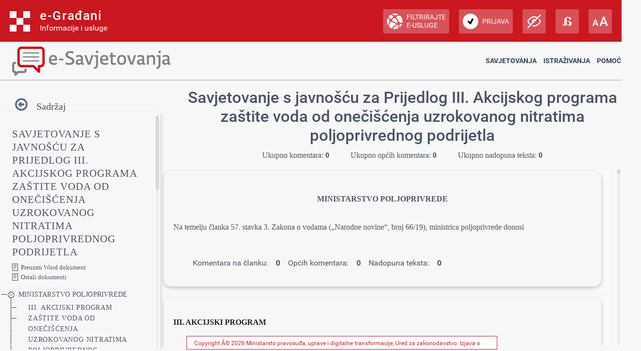

--- FILE ---
content_type: text/html; charset=utf-8
request_url: https://esavjetovanja.gov.hr/ECon/MainScreen?entityId=16739
body_size: 654857
content:

<!DOCTYPE html>
<html prefix="og: http://ogp.me/ns#" lang="hr">
<head>
    <meta charset="utf-8" />
    <meta http-equiv="X-UA-Compatible" content="IE=edge">
    <title>Savjetovanje s javnošću za Prijedlog III. Akcijskog programa zaštite voda od onečišćenja uzrokovanog nitratima poljoprivrednog podrijetla</title>
    <link href="/favicon.ico" rel="shortcut icon" type="image/x-icon" />
    <link rel="stylesheet" href="/Content/cookieconsent.css" >

    
    <meta name="viewport" content="width=device-width" />
    <meta property="og:title" content="Uključi se u e-Savjetovanja!" />
    <meta property="og:type" content="website" />
    <meta property="og:url" content="https://esavjetovanja.gov.hr" />
    <meta property="og:image" content="https://savjetovanja.gov.hr/UserDocsImages/slike/banneri/icon/200-200nonTrans-e-Savjetovanja_logo.png" />
    <meta property="og:description" content="Komentiraj i sudjeluj u stvaranju boljih propisa" />
    <meta name="image" content="https://savjetovanja.gov.hr/UserDocsImages/slike/banneri/icon/200-200nonTrans-e-Savjetovanja_logo.png" />
    <meta name="description" content="Komentiraj i sudjeluj u stvaranju boljih propisa" />
<link rel="stylesheet" href="/Content/fb57899f/Red-design.css?v=rvnq/o5StH" >
<link rel="stylesheet" href="/Content/fb57899f/Red-design-traka.css?v=rvnq/o5StH" >
<link rel="stylesheet" href="/Content/font-awesome.css" >
<link rel="stylesheet" href="/Content/theme.css" >
<link rel="stylesheet" href="/Content/theme-rtl.css" >
<link rel="stylesheet" href="/Content/fb57899f/BizImpact3.css?v=rvnq/o5StH" >
<link rel="stylesheet" href="/Content/custom.css?v=rvnq/o5StH" >
<link rel="stylesheet" href="/Content/jquery.scrollbar.css" >
    <link rel="stylesheet" href="/Content/themes/base/jquery-ui-1.9.2.custom.css?v=rvnq/o5StH" >
<link rel="stylesheet" href="/Content/themes/base/jquery.ui.dialog.css" >
<link rel="stylesheet" href="/Content/fb57899f/eTools.css?v=rvnq/o5StH" >

    <script type="text/javascript" src="/Scripts/lib/jquery-1.11.1.js"></script>
<script type="text/javascript" src="/Scripts/lib/jquery.scrollbar.js"></script>

    <script type="text/javascript" src="/Scripts/lib/jquery-ui-1.11.3.js"></script>
<script type="text/javascript" src="/Scripts/lib/jquery.ui.datepicker-hr.js"></script>

    <script type="text/javascript" src="/Scripts/lib/jquery.unobtrusive-ajax.js"></script>
<script type="text/javascript" src="/Scripts/lib/jquery.validate.js"></script>
<script type="text/javascript" src="/Scripts/lib/jquery.validate.unobtrusive.js"></script>
<script type="text/javascript" src="/Scripts/lib/jquery.validate.validator.messages-hr.js"></script>

    <script type="text/javascript" src="/Scripts/bootstrap.bundle.js"></script>

    <script type="text/javascript" src="/Scripts/choices.js"></script>
<script type="text/javascript" src="/Scripts/anchor.js"></script>
<script type="text/javascript" src="/Scripts/echarts-example.js"></script>
<script type="text/javascript" src="/Scripts/theme.js"></script>
<script type="text/javascript" src="/Scripts/custom.js?v=rvnq/o5StH"></script>
<script type="text/javascript" src="/Scripts/theme/lodash.js"></script>


    <link rel="stylesheet" href="/Content/fb57899f/dark-mode.css?v=rvnq/o5StH"  id="css_dark" type="text/css" disabled>

    <link rel="stylesheet" href="/Content/fb57899f/dyslexic.css?v=rvnq/o5StH"  id="css_dys" type="text/css" disabled>




    

            <script type="text/javascript">
                egradani_loaded = function () { }
            </script>
        <script type="text/javascript" src="https://eusluge-nav.gov.hr/e_gradani.aspx?show_font_resize=true&amp;show_entity_search=false&amp;messageId=&amp;login_url=https://esavjetovanja.gov.hr/Account/NiasLogin&amp;logout_url=/Account/LogOff&amp;change_entity_url=https://esavjetovanja.gov.hr/Account/PromjenaSubjekta/ForPersonOib/{ForPersonOib}/ForLegalIps/{ForLegalIps}/ForLegalIzvor_reg/{ForLegalIzvor_reg}/ToLegalIps/{ToLegalIps}/ToLegalIzvor_reg/{ToLegalIzvor_reg}" async onload="egradani_loaded();"></script>
    <script>
        $(document).ready(function () {
            if ($(window).width() < 768) {
                setTimeout(function () {
                    $("#egradani_user_promjena_subjekta").click(function () {
                        $("#user_slideout").hide();
                    });
                }, 500);
            }
        });
    </script>

    <!-- Google tag (gtag.js) -->
    
    
    
</head>

<body >

    <header>
            <div class="egradani_traka-holder"></div>
        <div class="div-only-desk">
            <div id="header">
                <div class="row">
                    <div class="col-md-3 header-logo">
                        <a href="/">
                            <div class="header-title" title="1.0.1237">
                                <h1> E-SAVJETOVANJA </h1>
                            </div>
                        </a>
                    </div>
                    <div class="col-md-9 header-navbar collapse show header-nav " id="header-navbar">

<nav>

	<a href="/ECon/Dashboard">Savjetovanja</a>


<a href="/BTP/Dashboard">Istraživanja</a>


	<a href="" class="dropdown-toggle" data-bs-toggle="dropdown" aria-expanded="false">Pomoć</a>
	<ul class="dropdown-menu">
		<li>
			<a class="dropdown-item" href="/FaqForm">Često postavljana pitanja</a>
		</li>

		

		<li>
			<a class="dropdown-item" href="/FaqForm/DownloadPDFInstructions">
				Preuzmi upute
			</a>

			

		</li>

		<li>
			<a class="dropdown-item remove-uppercase" href="/FaqForm/DownloadAuthorizationsInstructions">
				PREUZMI UPUTE - eOVLAŠTENJA
			</a>
		</li>

		
		<li><a class="dropdown-item" href="/ContactForm">Kontakt</a></li>

	</ul>

</nav>
                    </div>
                </div>
            </div>
        </div>

        <div class="col-xs-12 header-logo div-only-mobile">
            <button class="col-sm-3 logo-button" type="button" data-bs-toggle="collapse"
                    data-bs-target="#header-navbar-mobile" aria-controls="header-navbar-mobile"
                    aria-expanded="false" aria-label="Toggle navigation">
            </button>
        </div>
        <div class="col-xs-12 header-navbar collapse header-nav div-only-mobile " id="header-navbar-mobile">

<nav>

	<a href="/ECon/Dashboard">Savjetovanja</a>


<a href="/BTP/Dashboard">Istraživanja</a>


	<a href="" class="dropdown-toggle" data-bs-toggle="dropdown" aria-expanded="false">Pomoć</a>
	<ul class="dropdown-menu">
		<li>
			<a class="dropdown-item" href="/FaqForm">Često postavljana pitanja</a>
		</li>

		

		<li>
			<a class="dropdown-item" href="/FaqForm/DownloadPDFInstructions">
				Preuzmi upute
			</a>

			

		</li>

		<li>
			<a class="dropdown-item remove-uppercase" href="/FaqForm/DownloadAuthorizationsInstructions">
				PREUZMI UPUTE - eOVLAŠTENJA
			</a>
		</li>

		
		<li><a class="dropdown-item" href="/ContactForm">Kontakt</a></li>

	</ul>

</nav>
        </div>
    </header>

    <div class="container resizeable" id="body">
        <section class="content-wrapper main-content clear-fix">
            

<script type="text/javascript">
    var wordDocLink = '<a href="/ECon/Slicing/GetDocx/16739">Preuzmi Word dokument</a>';
</script>
<script src="https://kit.fontawesome.com/339e99ee26.js" crossorigin="anonymous"></script>
<div ng-app="eTools">
	<input name="__RequestVerificationToken" type="hidden" value="9bkHmHA2YTD8CfI-EX5RgH7L8wr2Tysg8gmZE_TbN9vz0CdtCRDuQyAmAWndwVTB64kd3P-_iw3Ele4yHB0Nh7bcD_g1" />
<input id="angularModel" name="angularModel" type="hidden" value="{&quot;EntityId&quot;:16739,&quot;Title&quot;:&quot;Savjetovanje s javnošću za Prijedlog III. Akcijskog programa zaštite voda od onečišćenja uzrokovanog nitratima poljoprivrednog podrijetla&quot;,&quot;Summary&quot;:&quot;Cilj ovoga Programa je zaštita voda od onečišćenja uzrokovanog nitratima poljoprivrednog podrijetla radi postizanja dobrog stanja vodnih tijela površinskih i podzemnih voda i sprečavanja pogoršanja već dostignutog stanja vodnih tijela u pogledu onečišćenja nitratima poljoprivrednog podrijetla&quot;,&quot;TreeData&quot;:[{&quot;EConsultationSliceId&quot;:514076,&quot;EntityId&quot;:16739,&quot;Title&quot;:&quot;MINISTARSTVO POLJOPRIVREDE&quot;,&quot;HTML&quot;:&quot;&lt;p class=\&quot;pt-box454788 pt-Title\&quot; style=\&quot;font-size: 30pt; text-align: center; font-weight: bold;\&quot;>\r\n  &lt;span class=\&quot;pt-Zadanifontodlomka\&quot;>\r\n    &lt;b>MINISTARSTVO POLJOPRIVREDE&lt;/b>\r\n  &lt;/span>\r\n&lt;/p>&lt;p class=\&quot;pt-box454788-000000\&quot;>\r\n  &lt;span class=\&quot;pt-000001\&quot;>\r\n    &lt;b> &lt;/b>\r\n  &lt;/span>\r\n&lt;/p>&lt;p class=\&quot;pt-box454788-000000\&quot;>\r\n  &lt;span class=\&quot;pt-Zadanifontodlomka-000002\&quot;>Na temelju članka 57. stavka 3. Zakona o vodama („Narodne novine“, broj 66/19), ministrica poljoprivrede donosi&lt;/span>\r\n&lt;/p>&lt;p class=\&quot;pt-box454788-000000\&quot;>\r\n  &lt;span class=\&quot;pt-000003\&quot;> &lt;/span>\r\n&lt;/p>&quot;,&quot;OrderNumber&quot;:1,&quot;Version&quot;:0,&quot;ParentSliceId&quot;:null,&quot;NumCommentsAllChildren&quot;:0,&quot;NumCommentsThisSliceOnly&quot;:0,&quot;NumCommentsType1SliceOnly&quot;:0,&quot;NumCommentsType2SliceOnly&quot;:0,&quot;NumUnansweredComentsAllChildren&quot;:0,&quot;NumUnansweredCommentsThisSliceOnly&quot;:0,&quot;Children&quot;:[{&quot;EConsultationSliceId&quot;:514077,&quot;EntityId&quot;:16739,&quot;Title&quot;:&quot;III. AKCIJSKI PROGRAM&quot;,&quot;HTML&quot;:&quot;&lt;h1 class=\&quot;pt-box454788 pt-Heading1\&quot;>\r\n  &lt;span class=\&quot;pt-Zadanifontodlomka-000004\&quot;>\r\n    &lt;b>III. AKCIJSKI PROGRAM&lt;/b>\r\n  &lt;/span>\r\n&lt;/h1>&lt;h1 class=\&quot;pt-box454788 pt-Heading1\&quot;>\r\n  &lt;span class=\&quot;pt-000001\&quot;>\r\n    &lt;b> &lt;/b>\r\n  &lt;/span>\r\n&lt;/h1>&quot;,&quot;OrderNumber&quot;:2,&quot;Version&quot;:0,&quot;ParentSliceId&quot;:514076,&quot;NumCommentsAllChildren&quot;:0,&quot;NumCommentsThisSliceOnly&quot;:0,&quot;NumCommentsType1SliceOnly&quot;:0,&quot;NumCommentsType2SliceOnly&quot;:0,&quot;NumUnansweredComentsAllChildren&quot;:0,&quot;NumUnansweredCommentsThisSliceOnly&quot;:0,&quot;Children&quot;:[],&quot;Date&quot;:null,&quot;Collapsed&quot;:false},{&quot;EConsultationSliceId&quot;:514078,&quot;EntityId&quot;:16739,&quot;Title&quot;:&quot;ZAŠTITE VODA OD ONEČIŠĆENJA UZROKOVANOG NITRATIMA POLJOPRIVREDNOG PODRIJETLA&quot;,&quot;HTML&quot;:&quot;&lt;h1 class=\&quot;pt-box454788 pt-Heading1\&quot;>\r\n  &lt;span class=\&quot;pt-Zadanifontodlomka-000004\&quot;>\r\n    &lt;b>ZAŠTITE VODA OD ONEČIŠĆENJA UZROKOVANOG NITRATIMA POLJOPRIVREDNOG PODRIJETLA&lt;/b>\r\n  &lt;/span>\r\n&lt;/h1>&lt;p class=\&quot;pt-box454788\&quot;>\r\n  &lt;span class=\&quot;pt-000001\&quot;>\r\n    &lt;b> &lt;/b>\r\n  &lt;/span>\r\n&lt;/p>&lt;p class=\&quot;pt-box454788\&quot;>\r\n  &lt;span class=\&quot;pt-Zadanifontodlomka-000005\&quot;>\r\n    &lt;i>Opće odredbe&lt;/i>\r\n  &lt;/span>\r\n&lt;/p>&lt;p class=\&quot;pt-box454788\&quot;>\r\n  &lt;span class=\&quot;pt-000006\&quot;>\r\n    &lt;i> &lt;/i>\r\n  &lt;/span>\r\n&lt;/p>&quot;,&quot;OrderNumber&quot;:3,&quot;Version&quot;:0,&quot;ParentSliceId&quot;:514076,&quot;NumCommentsAllChildren&quot;:0,&quot;NumCommentsThisSliceOnly&quot;:0,&quot;NumCommentsType1SliceOnly&quot;:0,&quot;NumCommentsType2SliceOnly&quot;:0,&quot;NumUnansweredComentsAllChildren&quot;:0,&quot;NumUnansweredCommentsThisSliceOnly&quot;:0,&quot;Children&quot;:[],&quot;Date&quot;:null,&quot;Collapsed&quot;:false},{&quot;EConsultationSliceId&quot;:514079,&quot;EntityId&quot;:16739,&quot;Title&quot;:&quot;Članak 1.&quot;,&quot;HTML&quot;:&quot;&lt;h1 class=\&quot;pt-box454788 pt-Heading1\&quot;>\r\n  &lt;span class=\&quot;pt-Zadanifontodlomka-000002\&quot;>Članak 1.&lt;/span>\r\n&lt;/h1>&lt;p class=\&quot;pt-box454788-000007\&quot;>\r\n  &lt;span class=\&quot;pt-Zadanifontodlomka-000002\&quot;>Akcijski program zaštite voda od onečišćenja uzrokovanog nitratima poljoprivrednog podrijetla (u daljnjem tekstu: Program) sadrži:&lt;/span>\r\n&lt;/p>&lt;p class=\&quot;pt-box454788-000007\&quot;>\r\n  &lt;span class=\&quot;pt-Zadanifontodlomka-000002\&quot;>– cilj donošenja,&lt;/span>\r\n&lt;/p>&lt;p class=\&quot;pt-box454788-000007\&quot;>\r\n  &lt;span class=\&quot;pt-Zadanifontodlomka-000002\&quot;>– tumačenje pojmova,&lt;/span>\r\n&lt;/p>&lt;p class=\&quot;pt-box454788-000007\&quot;>\r\n  &lt;span class=\&quot;pt-Zadanifontodlomka-000002\&quot;>– obveznike primjene uvjeta i mjera,&lt;/span>\r\n&lt;/p>&lt;p class=\&quot;pt-box454788-000007\&quot;>\r\n  &lt;span class=\&quot;pt-Zadanifontodlomka-000002\&quot;>– uvjete i način primjene gnojiva,&lt;/span>\r\n&lt;/p>&lt;p class=\&quot;pt-box454788-000007\&quot;>\r\n  &lt;span class=\&quot;pt-Zadanifontodlomka-000002\&quot;>– opća načela korištenja gnojiva,&lt;/span>\r\n&lt;/p>&lt;p class=\&quot;pt-box454788-000007\&quot;>\r\n  &lt;span class=\&quot;pt-Zadanifontodlomka-000002\&quot;>– mjere skladištenja i zbrinjavanja stajskog gnoja,&lt;/span>\r\n&lt;/p>&lt;p class=\&quot;pt-box454788-000007\&quot;>\r\n  &lt;span class=\&quot;pt-Zadanifontodlomka-000002\&quot;>– razdoblje primjene,&lt;/span>\r\n&lt;/p>&lt;p class=\&quot;pt-box454788-000007\&quot;>\r\n  &lt;span class=\&quot;pt-Zadanifontodlomka-000002\&quot;>– završne odredbe.&lt;/span>\r\n&lt;/p>&lt;p class=\&quot;pt-box454788-000000\&quot;>\r\n  &lt;span class=\&quot;pt-000003\&quot;> &lt;/span>\r\n&lt;/p>&lt;p class=\&quot;pt-box454788\&quot;>\r\n  &lt;span class=\&quot;pt-kurziv\&quot;>\r\n    &lt;i>Cilj donošenja&lt;/i>\r\n  &lt;/span>\r\n&lt;/p>&lt;p class=\&quot;pt-box454788\&quot;>\r\n  &lt;span class=\&quot;pt-000006\&quot;>\r\n    &lt;i> &lt;/i>\r\n  &lt;/span>\r\n&lt;/p>&quot;,&quot;OrderNumber&quot;:4,&quot;Version&quot;:0,&quot;ParentSliceId&quot;:514076,&quot;NumCommentsAllChildren&quot;:0,&quot;NumCommentsThisSliceOnly&quot;:0,&quot;NumCommentsType1SliceOnly&quot;:0,&quot;NumCommentsType2SliceOnly&quot;:0,&quot;NumUnansweredComentsAllChildren&quot;:0,&quot;NumUnansweredCommentsThisSliceOnly&quot;:0,&quot;Children&quot;:[],&quot;Date&quot;:null,&quot;Collapsed&quot;:false},{&quot;EConsultationSliceId&quot;:514080,&quot;EntityId&quot;:16739,&quot;Title&quot;:&quot;Članak 2.&quot;,&quot;HTML&quot;:&quot;&lt;h1 class=\&quot;pt-box454788 pt-Heading1\&quot;>\r\n  &lt;span class=\&quot;pt-Zadanifontodlomka-000002\&quot;>Članak 2.&lt;/span>\r\n&lt;/h1>&lt;p class=\&quot;pt-box454788-000007\&quot;>\r\n  &lt;span class=\&quot;pt-Zadanifontodlomka-000002\&quot;>Cilj ovoga Programa je zaštita voda od onečišćenja uzrokovanog nitratima poljoprivrednog podrijetla radi postizanja dobrog stanja vodnih tijela površinskih i podzemnih voda i sprečavanja pogoršanja već dostignutog stanja vodnih tijela u pogledu onečišćenja nitratima poljoprivrednog podrijetla.&lt;/span>\r\n&lt;/p>&lt;p class=\&quot;pt-box454788-000007\&quot;>\r\n  &lt;span class=\&quot;pt-000003\&quot;> &lt;/span>\r\n&lt;/p>&lt;p class=\&quot;pt-box454788\&quot;>\r\n  &lt;span class=\&quot;pt-kurziv\&quot;>\r\n    &lt;i>Tumačenje pojmova&lt;/i>\r\n  &lt;/span>\r\n&lt;/p>&lt;p class=\&quot;pt-box454788\&quot;>\r\n  &lt;span class=\&quot;pt-000003\&quot;> &lt;/span>\r\n&lt;/p>&quot;,&quot;OrderNumber&quot;:5,&quot;Version&quot;:0,&quot;ParentSliceId&quot;:514076,&quot;NumCommentsAllChildren&quot;:0,&quot;NumCommentsThisSliceOnly&quot;:0,&quot;NumCommentsType1SliceOnly&quot;:0,&quot;NumCommentsType2SliceOnly&quot;:0,&quot;NumUnansweredComentsAllChildren&quot;:0,&quot;NumUnansweredCommentsThisSliceOnly&quot;:0,&quot;Children&quot;:[],&quot;Date&quot;:null,&quot;Collapsed&quot;:false},{&quot;EConsultationSliceId&quot;:514081,&quot;EntityId&quot;:16739,&quot;Title&quot;:&quot;Članak 3.&quot;,&quot;HTML&quot;:&quot;&lt;h1 class=\&quot;pt-box454788 pt-Heading1\&quot;>\r\n  &lt;span class=\&quot;pt-Zadanifontodlomka-000002\&quot;>Članak 3.&lt;/span>\r\n&lt;/h1>&lt;p class=\&quot;pt-box454788-000007\&quot;>\r\n  &lt;span class=\&quot;pt-Zadanifontodlomka-000002\&quot;>U smislu ovoga Programa pojedini izrazi imaju sljedeće značenje:&lt;/span>\r\n&lt;/p>&lt;p class=\&quot;pt-box454788-000007\&quot;>\r\n  &lt;span class=\&quot;pt-Zadanifontodlomka-000002\&quot;>1.&lt;/span>\r\n  &lt;span class=\&quot;pt-kurziv\&quot;>\r\n    &lt;i>„Gnojiva“&lt;/i>\r\n  &lt;/span>\r\n  &lt;span class=\&quot;pt-Zadanifontodlomka-000002\&quot;>jesu tvari čija je glavna namjena ishrana bilja.&lt;/span>\r\n&lt;/p>&lt;p class=\&quot;pt-box454788-000007\&quot;>\r\n  &lt;span class=\&quot;pt-Zadanifontodlomka-000002\&quot;>2.„&lt;/span>\r\n  &lt;span class=\&quot;pt-kurziv\&quot;>\r\n    &lt;i>Gnojivo s dušikom“ &lt;/i>\r\n  &lt;/span>\r\n  &lt;span class=\&quot;pt-Zadanifontodlomka-000002\&quot;>je svako gnojivo koje sadrži dušik ili dušikove spojeve koji se primjenjuju na poljoprivrednim površinama s ciljem poboljšanja uvjeta za ishranu biljaka, a uključuje kruti stajski gnoj, gnojovku, gnojnicu, kompost i otpadni mulj.&lt;/span>\r\n&lt;/p>&lt;p class=\&quot;pt-box454788-000007\&quot;>\r\n  &lt;span class=\&quot;pt-Zadanifontodlomka-000002\&quot;>3.&lt;/span>\r\n  &lt;span class=\&quot;pt-kurziv\&quot;>\r\n    &lt;i>“Stajski gnoj&lt;/i>\r\n  &lt;/span>\r\n  &lt;span class=\&quot;pt-Zadanifontodlomka-000002\&quot;>“ je kruti stajski gnoj, gnojovka, gnojnica i stajski gnoj kao organski gnoj u prerađenom obliku.&lt;/span>\r\n&lt;/p>&lt;p class=\&quot;pt-box454788-000007\&quot;>\r\n  &lt;span class=\&quot;pt-Zadanifontodlomka-000002\&quot;>4.&lt;/span>\r\n  &lt;span class=\&quot;pt-kurziv\&quot;>\r\n    &lt;i>“Kruti stajski gnoj“ &lt;/i>\r\n  &lt;/span>\r\n  &lt;span class=\&quot;pt-Zadanifontodlomka-000002\&quot;>je smjesa stelje, krutih i tekućih životinjskih izlučevina različitog stupnja biološke razgrađenosti, stabilnosti i zrelosti.&lt;/span>\r\n&lt;/p>&lt;p class=\&quot;pt-box454788-000007\&quot;>\r\n  &lt;span class=\&quot;pt-Zadanifontodlomka-000002\&quot;>5.&lt;/span>\r\n  &lt;span class=\&quot;pt-kurziv\&quot;>\r\n    &lt;i>“Gnojovka“ &lt;/i>\r\n  &lt;/span>\r\n  &lt;span class=\&quot;pt-Zadanifontodlomka-000002\&quot;>je polu-tekuće stajsko gnojivo, smjesa krutih i tekućih životinjskih izlučevina, tj. stajski gnoj uglavnom bez stelje.&lt;/span>\r\n&lt;/p>&lt;p class=\&quot;pt-box454788-000007\&quot;>\r\n  &lt;span class=\&quot;pt-Zadanifontodlomka-000002\&quot;>6.&lt;/span>\r\n  &lt;span class=\&quot;pt-kurziv\&quot;>\r\n    &lt;i>“Gnojnica“ &lt;/i>\r\n  &lt;/span>\r\n  &lt;span class=\&quot;pt-Zadanifontodlomka-000002\&quot;>je tekući stajski gnoj, najčešće smjesa tekućih životinjskih izlučevina i otpadnih voda (obično nastaje kao tekući ostatak izlučevina koje stelja ne uspije upiti).&lt;/span>\r\n&lt;/p>&lt;p class=\&quot;pt-box454788-000007\&quot;>\r\n  &lt;span class=\&quot;pt-Zadanifontodlomka-000002\&quot;>7.&lt;/span>\r\n  &lt;span class=\&quot;pt-kurziv\&quot;>\r\n    &lt;i>“Kompost“ &lt;/i>\r\n  &lt;/span>\r\n  &lt;span class=\&quot;pt-Zadanifontodlomka-000002\&quot;>je organsko gnojivo i poboljšivač tla proizveden kontroliranom biooksidativnom razgradnjom različitih smjesa sastavljenih prvenstveno od različitih biljnih ostataka, ponekad pomiješanih s organskim gnojivima i/ili životinjskim ostacima, a sadrži ograničene količine mineralnih tvari.&lt;/span>\r\n&lt;/p>&lt;p class=\&quot;pt-box454788-000007\&quot;>\r\n  &lt;span class=\&quot;pt-Zadanifontodlomka-000002\&quot;>8.&lt;/span>\r\n  &lt;span class=\&quot;pt-kurziv\&quot;>\r\n    &lt;i>“Otpadni mulj“ &lt;/i>\r\n  &lt;/span>\r\n  &lt;span class=\&quot;pt-Zadanifontodlomka-000002\&quot;>je mulj:&lt;/span>\r\n&lt;/p>&lt;p class=\&quot;pt-box454788-000007\&quot;>\r\n  &lt;span class=\&quot;pt-Zadanifontodlomka-000002\&quot;>– iz uređaja za pročišćavanje otpadnih voda iz kućanstava i gradova te iz drugih uređaja za pročišćavanje otpadnih voda koje su sadržajem slične otpadnim vodama iz kućanstava i gradova,&lt;/span>\r\n&lt;/p>&lt;p class=\&quot;pt-box454788-000007\&quot;>\r\n  &lt;span class=\&quot;pt-Zadanifontodlomka-000002\&quot;>– iz septičkih jama i drugih sličnih uređaja za pročišćavanje otpadnih voda,&lt;/span>\r\n&lt;/p>&lt;p class=\&quot;pt-box454788-000007\&quot;>\r\n  &lt;span class=\&quot;pt-Zadanifontodlomka-000002\&quot;>– iz uređaja za pročišćavanje otpadnih voda koji nisu spomenuti u prvoj i drugoj alineji ove točke.&lt;/span>\r\n&lt;/p>&lt;p class=\&quot;pt-box454788-000007\&quot;>\r\n  &lt;span class=\&quot;pt-Zadanifontodlomka-000002\&quot;>9.&lt;/span>\r\n  &lt;span class=\&quot;pt-kurziv\&quot;>\r\n    &lt;i>“Obrađeni mulj“ &lt;/i>\r\n  &lt;/span>\r\n  &lt;span class=\&quot;pt-Zadanifontodlomka-000002\&quot;>je otpadni mulj podvrgnut biološkoj, kemijskoj ili toplinskoj obradi, dugotrajnom skladištenju ili bilo kojem drugom postupku kojim se znatno smanjuju fermentabilnost i opasnosti po zdravlje koje bi proizašle iz njegovog korištenja.&lt;/span>\r\n&lt;/p>&lt;p class=\&quot;pt-box454788-000007\&quot;>\r\n  &lt;span class=\&quot;pt-Zadanifontodlomka-000002\&quot;>10.&lt;/span>\r\n  &lt;span class=\&quot;pt-kurziv\&quot;>\r\n    &lt;i>“Organsko gnojivo“ &lt;/i>\r\n  &lt;/span>\r\n  &lt;span class=\&quot;pt-Zadanifontodlomka-000002\&quot;>je gnojivo koje sadrži biljna hranjiva u obliku organskih tvari biljnog ili životinjskog podrijetla.&lt;/span>\r\n&lt;/p>&lt;p class=\&quot;pt-box454788-000007\&quot;>\r\n  &lt;span class=\&quot;pt-Zadanifontodlomka-000002\&quot;>11.&lt;/span>\r\n  &lt;span class=\&quot;pt-kurziv\&quot;>\r\n    &lt;i>“Mineralna gnojiva“ &lt;/i>\r\n  &lt;/span>\r\n  &lt;span class=\&quot;pt-Zadanifontodlomka-000002\&quot;>jesu tvari čija je glavna namjena ishrana biljaka, a u kojem su deklarirana hranjiva u obliku anorganskih soli dobivenih ekstrakcijom i/ili fizikalnim i/ili kemijskim industrijskim postupcima.&lt;/span>\r\n&lt;/p>&lt;p class=\&quot;pt-box454788-000007\&quot;>\r\n  &lt;span class=\&quot;pt-Zadanifontodlomka-000002\&quot;>12.&lt;/span>\r\n  &lt;span class=\&quot;pt-kurziv\&quot;>\r\n    &lt;i>“Primjena“&lt;/i>\r\n  &lt;/span>\r\n  &lt;span class=\&quot;pt-Zadanifontodlomka-000002\&quot;>je dodavanje gnojiva u tlo (raspodjelom po površini tla, injektiranjem u tlo, unošenjem u tlo ispod površine ili miješanjem s površinskim slojem tla) na biljku ili oboje.&lt;/span>\r\n&lt;/p>&lt;p class=\&quot;pt-box454788-000007\&quot;>\r\n  &lt;span class=\&quot;pt-Zadanifontodlomka-000002\&quot;>13.&lt;/span>\r\n  &lt;span class=\&quot;pt-kurziv\&quot;>\r\n    &lt;i>“Onečišćenje“ &lt;/i>\r\n  &lt;/span>\r\n  &lt;span class=\&quot;pt-Zadanifontodlomka-000002\&quot;>je izravno ili neizravno odlaganje ili primjena gnojiva s dušikom koje za posljedicu ima prekomjerni unos dušikovih spojeva iz poljoprivrednih izvora u vodni okoliš, na način da uzrokuje opasnost za ljudsko zdravlje, šteti živim organizmima i vodnom ekosustavu, šteti pogodnosti korištenja voda ili onemogućuje druge načine korištenja voda.&lt;/span>\r\n&lt;/p>&lt;p class=\&quot;pt-box454788-000007\&quot;>\r\n  &lt;span class=\&quot;pt-Zadanifontodlomka-000002\&quot;>14.&lt;/span>\r\n  &lt;span class=\&quot;pt-kurziv\&quot;>\r\n    &lt;i>“Domaće životinje“ &lt;/i>\r\n  &lt;/span>\r\n  &lt;span class=\&quot;pt-Zadanifontodlomka-000002\&quot;>jesu životinje navedene u Tablici 1. Dodatka I. koji se nalazi u prilogu i čini sastavni dio ovoga Programa, a uzgajaju se radi ostvarivanja koristi.&lt;/span>\r\n&lt;/p>&lt;p class=\&quot;pt-box454788-000007\&quot;>\r\n  &lt;span class=\&quot;pt-Zadanifontodlomka-000002\&quot;>15.&lt;/span>\r\n  &lt;span class=\&quot;pt-kurziv\&quot;>\r\n    &lt;i>“Uvjetno grlo“&lt;/i>\r\n  &lt;/span>\r\n  &lt;span class=\&quot;pt-Zadanifontodlomka-000002\&quot;>(u daljnjem tekstu: UG) je usporedna vrijednost domaćih životinja svedena na masu od 500 kg.&lt;/span>\r\n&lt;/p>&lt;p class=\&quot;pt-box454788-000007\&quot;>\r\n  &lt;span class=\&quot;pt-Zadanifontodlomka-000002\&quot;>16.&lt;/span>\r\n  &lt;span class=\&quot;pt-kurziv\&quot;>\r\n    &lt;i>“Poljoprivredna površina“ &lt;/i>\r\n  &lt;/span>\r\n  &lt;span class=\&quot;pt-Zadanifontodlomka-000002\&quot;>je oranica, višegodišnji nasad, livada i pašnjak.&lt;/span>\r\n&lt;/p>&lt;p class=\&quot;pt-box454788-000007\&quot;>\r\n  &lt;span class=\&quot;pt-000003\&quot;> &lt;/span>\r\n&lt;/p>&lt;p class=\&quot;pt-box454788\&quot;>\r\n  &lt;span class=\&quot;pt-kurziv\&quot;>\r\n    &lt;i>Obveznici primjene&lt;/i>\r\n  &lt;/span>\r\n&lt;/p>&lt;p class=\&quot;pt-box454788\&quot;>\r\n  &lt;span class=\&quot;pt-000006\&quot;>\r\n    &lt;i> &lt;/i>\r\n  &lt;/span>\r\n&lt;/p>&quot;,&quot;OrderNumber&quot;:6,&quot;Version&quot;:0,&quot;ParentSliceId&quot;:514076,&quot;NumCommentsAllChildren&quot;:0,&quot;NumCommentsThisSliceOnly&quot;:0,&quot;NumCommentsType1SliceOnly&quot;:0,&quot;NumCommentsType2SliceOnly&quot;:0,&quot;NumUnansweredComentsAllChildren&quot;:0,&quot;NumUnansweredCommentsThisSliceOnly&quot;:0,&quot;Children&quot;:[],&quot;Date&quot;:null,&quot;Collapsed&quot;:false},{&quot;EConsultationSliceId&quot;:514082,&quot;EntityId&quot;:16739,&quot;Title&quot;:&quot;Članak 4.&quot;,&quot;HTML&quot;:&quot;&lt;h1 class=\&quot;pt-box454788 pt-Heading1\&quot;>\r\n  &lt;span class=\&quot;pt-Zadanifontodlomka-000002\&quot;>Članak 4.&lt;/span>\r\n&lt;/h1>&lt;p class=\&quot;pt-box454788-000007\&quot;>\r\n  &lt;span class=\&quot;pt-Zadanifontodlomka-000002\&quot;>1. Obveznici primjene uvjeta i mjera propisanih ovim Programom su poljoprivredna gospodarstva s poljoprivrednim površinama i/ili objektima unutar područja proglašenih ranjivim područjima prema Odluci o određivanju ranjivih područja u Republici Hrvatskoj („Narodne novine“, broj 130/12).&lt;/span>\r\n&lt;/p>&lt;p class=\&quot;pt-box454788-000007\&quot;>\r\n  &lt;span class=\&quot;pt-Zadanifontodlomka-000002\&quot;>2. Uvjeti i mjere propisani ovim Programom smatraju se preporukom poljoprivrednim gospodarstvima s poljoprivrednim površinama i/ili objektima izvan ranjivih područja iz točke 1. ovoga članka.&lt;/span>\r\n&lt;/p>&lt;p class=\&quot;pt-box454788-000007\&quot;>\r\n  &lt;span class=\&quot;pt-000003\&quot;> &lt;/span>\r\n&lt;/p>&lt;p class=\&quot;pt-box454788\&quot;>\r\n  &lt;span class=\&quot;pt-kurziv\&quot;>\r\n    &lt;i>Uvjeti i način primjene gnojiva&lt;/i>\r\n  &lt;/span>\r\n&lt;/p>&lt;p class=\&quot;pt-box454788\&quot;>\r\n  &lt;span class=\&quot;pt-000006\&quot;>\r\n    &lt;i> &lt;/i>\r\n  &lt;/span>\r\n&lt;/p>&quot;,&quot;OrderNumber&quot;:7,&quot;Version&quot;:0,&quot;ParentSliceId&quot;:514076,&quot;NumCommentsAllChildren&quot;:0,&quot;NumCommentsThisSliceOnly&quot;:0,&quot;NumCommentsType1SliceOnly&quot;:0,&quot;NumCommentsType2SliceOnly&quot;:0,&quot;NumUnansweredComentsAllChildren&quot;:0,&quot;NumUnansweredCommentsThisSliceOnly&quot;:0,&quot;Children&quot;:[],&quot;Date&quot;:null,&quot;Collapsed&quot;:false},{&quot;EConsultationSliceId&quot;:514083,&quot;EntityId&quot;:16739,&quot;Title&quot;:&quot;Članak 5.&quot;,&quot;HTML&quot;:&quot;&lt;h1 class=\&quot;pt-box454788 pt-Heading1\&quot;>\r\n  &lt;span class=\&quot;pt-Zadanifontodlomka-000002\&quot;>Članak 5.&lt;/span>\r\n&lt;/h1>&lt;p class=\&quot;pt-box454788-000007\&quot;>\r\n  &lt;span class=\&quot;pt-Zadanifontodlomka-000002\&quot;>1. Gnojiva se koriste na način da se ostvare osnovni ciljevi gnojidbe:&lt;/span>\r\n&lt;/p>&lt;p class=\&quot;pt-box454788-000007\&quot;>\r\n  &lt;span class=\&quot;pt-Zadanifontodlomka-000002\&quot;>– postizanje stabilnog, visokog i isplativog prinosa dobre kakvoće,&lt;/span>\r\n&lt;/p>&lt;p class=\&quot;pt-box454788-000007\&quot;>\r\n  &lt;span class=\&quot;pt-Zadanifontodlomka-000002\&quot;>– optimalna opskrba usjeva hranjivima,&lt;/span>\r\n&lt;/p>&lt;p class=\&quot;pt-box454788-000007\&quot;>\r\n  &lt;span class=\&quot;pt-Zadanifontodlomka-000002\&quot;>– održavanje ili popravljanje plodnosti tla.&lt;/span>\r\n&lt;/p>&lt;p class=\&quot;pt-box454788-000007\&quot;>\r\n  &lt;span class=\&quot;pt-Zadanifontodlomka-000002\&quot;>2. Osnovni ciljevi gnojidbe podrazumijevaju vrstu, količinu i oblik biljnih hranjiva te način i vrijeme korištenja koji osiguravaju:&lt;/span>\r\n&lt;/p>&lt;p class=\&quot;pt-box454788-000007\&quot;>\r\n  &lt;span class=\&quot;pt-Zadanifontodlomka-000002\&quot;>– najveću iskoristivost dodanih hranjiva,&lt;/span>\r\n&lt;/p>&lt;p class=\&quot;pt-box454788-000007\&quot;>\r\n  &lt;span class=\&quot;pt-Zadanifontodlomka-000002\&quot;>– najmanji gubitak hranjiva,&lt;/span>\r\n&lt;/p>&lt;p class=\&quot;pt-box454788-000007\&quot;>\r\n  &lt;span class=\&quot;pt-Zadanifontodlomka-000002\&quot;>– najmanji prijenos hranjiva u vode,&lt;/span>\r\n&lt;/p>&lt;p class=\&quot;pt-box454788-000007\&quot;>\r\n  &lt;span class=\&quot;pt-Zadanifontodlomka-000002\&quot;>– zaštitu okoliša.&lt;/span>\r\n&lt;/p>&lt;p class=\&quot;pt-box454788-000007\&quot;>\r\n  &lt;span class=\&quot;pt-000003\&quot;> &lt;/span>\r\n&lt;/p>&quot;,&quot;OrderNumber&quot;:8,&quot;Version&quot;:0,&quot;ParentSliceId&quot;:514076,&quot;NumCommentsAllChildren&quot;:0,&quot;NumCommentsThisSliceOnly&quot;:0,&quot;NumCommentsType1SliceOnly&quot;:0,&quot;NumCommentsType2SliceOnly&quot;:0,&quot;NumUnansweredComentsAllChildren&quot;:0,&quot;NumUnansweredCommentsThisSliceOnly&quot;:0,&quot;Children&quot;:[],&quot;Date&quot;:null,&quot;Collapsed&quot;:false},{&quot;EConsultationSliceId&quot;:514084,&quot;EntityId&quot;:16739,&quot;Title&quot;:&quot;Članak 6.&quot;,&quot;HTML&quot;:&quot;&lt;h1 class=\&quot;pt-box454788 pt-Heading1\&quot;>\r\n  &lt;span class=\&quot;pt-Zadanifontodlomka-000002\&quot;>Članak 6.&lt;/span>\r\n&lt;/h1>&lt;p class=\&quot;pt-box454788-000007\&quot;>\r\n  &lt;span class=\&quot;pt-Zadanifontodlomka-000002\&quot;>1. Gnojiva se koriste u skladu s potrebama biljaka za hranjivima pri čemu se uzima u obzir:&lt;/span>\r\n&lt;/p>&lt;p class=\&quot;pt-box454788-000007\&quot;>\r\n  &lt;span class=\&quot;pt-Zadanifontodlomka-000002\&quot;>– očekivana razina proizvodnje i kakvoća prinosa,&lt;/span>\r\n&lt;/p>&lt;p class=\&quot;pt-box454788-000007\&quot;>\r\n  &lt;span class=\&quot;pt-Zadanifontodlomka-000002\&quot;>– količina hranjiva u tlu na temelju kemijske analize tla,&lt;/span>\r\n&lt;/p>&lt;p class=\&quot;pt-box454788-000007\&quot;>\r\n  &lt;span class=\&quot;pt-Zadanifontodlomka-000002\&quot;>– hranjiva unesena u tlo gnojidbom,&lt;/span>\r\n&lt;/p>&lt;p class=\&quot;pt-box454788-000007\&quot;>\r\n  &lt;span class=\&quot;pt-Zadanifontodlomka-000002\&quot;>– hranjiva iznesena iz tla prinosom,&lt;/span>\r\n&lt;/p>&lt;p class=\&quot;pt-box454788-000007\&quot;>\r\n  &lt;span class=\&quot;pt-Zadanifontodlomka-000002\&quot;>– pH vrijednost tla, količina humusa u tlu i tekstura tla,&lt;/span>\r\n&lt;/p>&lt;p class=\&quot;pt-box454788-000007\&quot;>\r\n  &lt;span class=\&quot;pt-Zadanifontodlomka-000002\&quot;>– uvjeti i tehnološki postupci tijekom proizvodnje.&lt;/span>\r\n&lt;/p>&lt;p class=\&quot;pt-box454788-000007\&quot;>\r\n  &lt;span class=\&quot;pt-Zadanifontodlomka-000002\&quot;>2. Kemijska analiza tla provodi se za sljedeće parametre:&lt;/span>\r\n&lt;/p>&lt;p class=\&quot;pt-box454788-000007\&quot;>\r\n  &lt;span class=\&quot;pt-Zadanifontodlomka-000002\&quot;>– sadržaj ukupnog, nitratnog i amonijskog dušika (N),&lt;/span>\r\n&lt;/p>&lt;p class=\&quot;pt-box454788-000007\&quot;>\r\n  &lt;span class=\&quot;pt-Zadanifontodlomka-000002\&quot;>– sadržaj fosfora (P&lt;/span>\r\n  &lt;span class=\&quot;pt-Zadanifontodlomka-000002\&quot;>\r\n    &lt;sub>2&lt;/sub>\r\n  &lt;/span>\r\n  &lt;span class=\&quot;pt-Zadanifontodlomka-000002\&quot;>O&lt;/span>\r\n  &lt;span class=\&quot;pt-Zadanifontodlomka-000002\&quot;>\r\n    &lt;sub>5&lt;/sub>\r\n  &lt;/span>\r\n  &lt;span class=\&quot;pt-Zadanifontodlomka-000002\&quot;>),&lt;/span>\r\n&lt;/p>&lt;p class=\&quot;pt-box454788-000007\&quot;>\r\n  &lt;span class=\&quot;pt-Zadanifontodlomka-000002\&quot;>– sadržaj kalija (K&lt;/span>\r\n  &lt;span class=\&quot;pt-Zadanifontodlomka-000002\&quot;>\r\n    &lt;sub>2&lt;/sub>\r\n  &lt;/span>\r\n  &lt;span class=\&quot;pt-Zadanifontodlomka-000002\&quot;>O),&lt;/span>\r\n&lt;/p>&lt;p class=\&quot;pt-box454788-000007\&quot;>\r\n  &lt;span class=\&quot;pt-Zadanifontodlomka-000002\&quot;>– pH tla,&lt;/span>\r\n&lt;/p>&lt;p class=\&quot;pt-box454788-000007\&quot;>\r\n  &lt;span class=\&quot;pt-Zadanifontodlomka-000002\&quot;>– sadržaj humusa u tlu.&lt;/span>\r\n&lt;/p>&lt;p class=\&quot;pt-box454788-000007\&quot;>\r\n  &lt;span class=\&quot;pt-Zadanifontodlomka-000002\&quot;>3. Kemijska analiza iz točke 2. ovoga članka provodi se u laboratorijima za analizu tla, svake proizvodne godine, na uzorcima tla s najmanje jedne četvrtine poljoprivrednih površina gospodarstva.&lt;/span>\r\n&lt;/p>&lt;p class=\&quot;pt-box454788-000007\&quot;>\r\n  &lt;span class=\&quot;pt-Zadanifontodlomka-000002\&quot;>4. Uz primjenu načela navedenih u točki 1. ovoga članka, gnojidba dušikom ne može biti viša od količine propisane u Dodatku II. koji se nalazi u prilogu i čini sastavni dio ovoga Programa.&lt;/span>\r\n&lt;/p>&lt;p class=\&quot;pt-box454788-000007\&quot;>\r\n  &lt;span class=\&quot;pt-000003\&quot;> &lt;/span>\r\n&lt;/p>&quot;,&quot;OrderNumber&quot;:9,&quot;Version&quot;:0,&quot;ParentSliceId&quot;:514076,&quot;NumCommentsAllChildren&quot;:0,&quot;NumCommentsThisSliceOnly&quot;:0,&quot;NumCommentsType1SliceOnly&quot;:0,&quot;NumCommentsType2SliceOnly&quot;:0,&quot;NumUnansweredComentsAllChildren&quot;:0,&quot;NumUnansweredCommentsThisSliceOnly&quot;:0,&quot;Children&quot;:[],&quot;Date&quot;:null,&quot;Collapsed&quot;:false},{&quot;EConsultationSliceId&quot;:514085,&quot;EntityId&quot;:16739,&quot;Title&quot;:&quot;Članak 7.&quot;,&quot;HTML&quot;:&quot;&lt;h1 class=\&quot;pt-box454788 pt-Heading1\&quot;>\r\n  &lt;span class=\&quot;pt-Zadanifontodlomka-000002\&quot;>Članak 7.&lt;/span>\r\n&lt;/h1>&lt;p class=\&quot;pt-box454788-000007\&quot;>\r\n  &lt;span class=\&quot;pt-Zadanifontodlomka-000002\&quot;>Evidencija korištenja gnojiva na poljoprivrednom gospodarstvu vodi se kako je propisano u Dodatku III. koji se nalazi u prilogu i čini sastavni dio ovoga Programa.&lt;/span>\r\n&lt;/p>&lt;p class=\&quot;pt-box454788-000007\&quot;>\r\n  &lt;span class=\&quot;pt-000003\&quot;> &lt;/span>\r\n&lt;/p>&lt;p class=\&quot;pt-box454788\&quot;>\r\n  &lt;span class=\&quot;pt-kurziv\&quot;>\r\n    &lt;i>Opća načela korištenja gnojiva&lt;/i>\r\n  &lt;/span>\r\n&lt;/p>&lt;p class=\&quot;pt-box454788\&quot;>\r\n  &lt;span class=\&quot;pt-000006\&quot;>\r\n    &lt;i> &lt;/i>\r\n  &lt;/span>\r\n&lt;/p>&quot;,&quot;OrderNumber&quot;:10,&quot;Version&quot;:0,&quot;ParentSliceId&quot;:514076,&quot;NumCommentsAllChildren&quot;:0,&quot;NumCommentsThisSliceOnly&quot;:0,&quot;NumCommentsType1SliceOnly&quot;:0,&quot;NumCommentsType2SliceOnly&quot;:0,&quot;NumUnansweredComentsAllChildren&quot;:0,&quot;NumUnansweredCommentsThisSliceOnly&quot;:0,&quot;Children&quot;:[],&quot;Date&quot;:null,&quot;Collapsed&quot;:false},{&quot;EConsultationSliceId&quot;:514086,&quot;EntityId&quot;:16739,&quot;Title&quot;:&quot;Članak 8.&quot;,&quot;HTML&quot;:&quot;&lt;h1 class=\&quot;pt-box454788 pt-Heading1\&quot;>\r\n  &lt;span class=\&quot;pt-Zadanifontodlomka-000002\&quot;>Članak 8.&lt;/span>\r\n&lt;/h1>&lt;p class=\&quot;pt-box454788-000007\&quot;>\r\n  &lt;span class=\&quot;pt-Zadanifontodlomka-000002\&quot;>1. Gnojiva s dušikom se unose u tlo u vrijeme pogodno za agrotehničke zahvate, osim u slučajevima kada je to ovim Programom zabranjeno.&lt;/span>\r\n&lt;/p>&lt;p class=\&quot;pt-box454788-000007\&quot;>\r\n  &lt;span class=\&quot;pt-Zadanifontodlomka-000002\&quot;>2. Na poplavljenim područjima gnojivo se unosi u tlo po završetku razdoblja poplave.&lt;/span>\r\n&lt;/p>&lt;p class=\&quot;pt-box454788-000007\&quot;>\r\n  &lt;span class=\&quot;pt-Zadanifontodlomka-000002\&quot;>3. Strojevi za primjenu gnojiva moraju ispunjavati sve tehničke zahtjeve kako bi se osigurala kontrolirana i pravilna primjena gnojiva te mogućnost ravnomjerne raspodjele, sa što manjim gubicima.&lt;/span>\r\n&lt;/p>&lt;p class=\&quot;pt-box454788-000007\&quot;>\r\n  &lt;span class=\&quot;pt-Zadanifontodlomka-000002\&quot;>4. Kod primjene mineralnih gnojiva mora se osigurati da nema preklapanja prohoda rasipača/raspodjeljivača, odnosno stvaranja dvostrukih prohoda ili praznih mjesta na poljoprivrednoj površini.&lt;/span>\r\n&lt;/p>&lt;p class=\&quot;pt-box454788-000007\&quot;>\r\n  &lt;span class=\&quot;pt-Zadanifontodlomka-000002\&quot;>5. U područjima zona sanitarne zaštite izvorišta vode za piće zabrana primjene gnojiva s dušikom i fosforom provodi se sukladno odredbama posebnog propisa kojim se određuju uvjeti za utvrđivanje zona sanitarne zaštite izvorišta. U područjima zona sanitarne zaštite izvorišta gdje nije zabranjena primjena gnojiva s dušikom i fosforom provode se mjere i uvjeti propisani ovim Programom.&lt;/span>\r\n&lt;/p>&lt;p class=\&quot;pt-box454788-000007\&quot;>\r\n  &lt;span class=\&quot;pt-000003\&quot;> &lt;/span>\r\n&lt;/p>&quot;,&quot;OrderNumber&quot;:11,&quot;Version&quot;:0,&quot;ParentSliceId&quot;:514076,&quot;NumCommentsAllChildren&quot;:0,&quot;NumCommentsThisSliceOnly&quot;:0,&quot;NumCommentsType1SliceOnly&quot;:0,&quot;NumCommentsType2SliceOnly&quot;:0,&quot;NumUnansweredComentsAllChildren&quot;:0,&quot;NumUnansweredCommentsThisSliceOnly&quot;:0,&quot;Children&quot;:[],&quot;Date&quot;:null,&quot;Collapsed&quot;:false},{&quot;EConsultationSliceId&quot;:514087,&quot;EntityId&quot;:16739,&quot;Title&quot;:&quot;Članak 9.&quot;,&quot;HTML&quot;:&quot;&lt;h1 class=\&quot;pt-box454788 pt-Heading1\&quot;>\r\n  &lt;span class=\&quot;pt-Zadanifontodlomka-000002\&quot;>Članak 9.&lt;/span>\r\n&lt;/h1>&lt;p class=\&quot;pt-box454788-000007\&quot;>\r\n  &lt;span class=\&quot;pt-Zadanifontodlomka-000002\&quot;>1. U tijeku jedne kalendarske godine poljoprivredno gospodarstvo može gnojiti poljoprivredne površine stajskim gnojem do granične vrijednosti primjene dušika od 170 kg/ha dušika (N).&lt;/span>\r\n&lt;/p>&lt;p class=\&quot;pt-box454788-000007\&quot;>\r\n  &lt;span class=\&quot;pt-Zadanifontodlomka-000002\&quot;>2. Primjena stajskog gnoja provodi se na način da se gubici dušika smanje na najmanju moguću mjeru.&lt;/span>\r\n&lt;/p>&lt;p class=\&quot;pt-box454788-000007\&quot;>\r\n  &lt;span class=\&quot;pt-Zadanifontodlomka-000002\&quot;>3. U cilju smanjivanja gubitaka dušika stajski gnoj primjenjuje se kako slijedi:&lt;/span>\r\n&lt;/p>&lt;p class=\&quot;pt-box454788-000007\&quot;>\r\n  &lt;span class=\&quot;pt-Zadanifontodlomka-000002\&quot;>– gnojidba stajskim gnojem provodi se na način da se spriječi hlapljenje amonijaka, pri čemu treba voditi računa o stadiju vegetacije, vremenskim razmacima primjene, temperaturi i vlažnosti zraka te osunčanosti,&lt;/span>\r\n&lt;/p>&lt;p class=\&quot;pt-box454788-000007\&quot;>\r\n  &lt;span class=\&quot;pt-Zadanifontodlomka-000002\&quot;>– na nezasijanim površinama potrebno je stajski gnoj što prije unijeti u tlo,&lt;/span>\r\n&lt;/p>&lt;p class=\&quot;pt-box454788-000007\&quot;>\r\n  &lt;span class=\&quot;pt-Zadanifontodlomka-000002\&quot;>– stajski gnoj treba jednakomjerno rasporediti po površini tla,&lt;/span>\r\n&lt;/p>&lt;p class=\&quot;pt-box454788-000007\&quot;>\r\n  &lt;span class=\&quot;pt-Zadanifontodlomka-000002\&quot;>– gnojovku prije gnojenja treba promiješati.&lt;/span>\r\n&lt;/p>&lt;p class=\&quot;pt-box454788-000007\&quot;>\r\n  &lt;span class=\&quot;pt-Zadanifontodlomka-000002\&quot;>4. Količina dušika u stajskom gnoju dobivenom godišnjim uzgojem domaćih životinja, preračunata na UG, propisana je u Tablici 2. Dodatka I. ovoga Programa.&lt;/span>\r\n&lt;/p>&lt;p class=\&quot;pt-box454788-000007\&quot;>\r\n  &lt;span class=\&quot;pt-000003\&quot;> &lt;/span>\r\n&lt;/p>&quot;,&quot;OrderNumber&quot;:12,&quot;Version&quot;:0,&quot;ParentSliceId&quot;:514076,&quot;NumCommentsAllChildren&quot;:0,&quot;NumCommentsThisSliceOnly&quot;:0,&quot;NumCommentsType1SliceOnly&quot;:0,&quot;NumCommentsType2SliceOnly&quot;:0,&quot;NumUnansweredComentsAllChildren&quot;:0,&quot;NumUnansweredCommentsThisSliceOnly&quot;:0,&quot;Children&quot;:[],&quot;Date&quot;:null,&quot;Collapsed&quot;:false},{&quot;EConsultationSliceId&quot;:514088,&quot;EntityId&quot;:16739,&quot;Title&quot;:&quot;Članak 10.&quot;,&quot;HTML&quot;:&quot;&lt;h1 class=\&quot;pt-box454788 pt-Heading1\&quot;>\r\n  &lt;span class=\&quot;pt-Zadanifontodlomka-000002\&quot;>Članak 10.&lt;/span>\r\n&lt;/h1>&lt;p class=\&quot;pt-box454788-000007\&quot;>\r\n  &lt;span class=\&quot;pt-Zadanifontodlomka-000002\&quot;>U cilju smanjivanja gubitaka dušika ispiranjem i isparavanjem zabranjuje se:&lt;/span>\r\n&lt;/p>&lt;p class=\&quot;pt-box454788-000007\&quot;>\r\n  &lt;span class=\&quot;pt-Zadanifontodlomka-000002\&quot;>1. gnojenje gnojnicom i gnojovkom na svim poljoprivrednim površinama bez obzira na pokrov u razdoblju od 15. prosinca do 15. ožujka;&lt;/span>\r\n&lt;/p>&lt;p class=\&quot;pt-box454788-000007\&quot;>\r\n  &lt;span class=\&quot;pt-Zadanifontodlomka-000002\&quot;>2. gnojenje gnojnicom i gnojovkom raspodjelom po površini bez unošenja u tlo na svim poljoprivrednim površinama u razdoblju od 1. svibnja do 1. rujna.&lt;/span>\r\n&lt;/p>&lt;p class=\&quot;pt-box454788-000007\&quot;>\r\n  &lt;span class=\&quot;pt-000003\&quot;> &lt;/span>\r\n&lt;/p>&quot;,&quot;OrderNumber&quot;:13,&quot;Version&quot;:0,&quot;ParentSliceId&quot;:514076,&quot;NumCommentsAllChildren&quot;:0,&quot;NumCommentsThisSliceOnly&quot;:0,&quot;NumCommentsType1SliceOnly&quot;:0,&quot;NumCommentsType2SliceOnly&quot;:0,&quot;NumUnansweredComentsAllChildren&quot;:0,&quot;NumUnansweredCommentsThisSliceOnly&quot;:0,&quot;Children&quot;:[],&quot;Date&quot;:null,&quot;Collapsed&quot;:false},{&quot;EConsultationSliceId&quot;:514089,&quot;EntityId&quot;:16739,&quot;Title&quot;:&quot;Članak 11.&quot;,&quot;HTML&quot;:&quot;&lt;h1 class=\&quot;pt-box454788 pt-Heading1\&quot;>\r\n  &lt;span class=\&quot;pt-Zadanifontodlomka-000002\&quot;>Članak 11.&lt;/span>\r\n&lt;/h1>&lt;p class=\&quot;pt-box454788-000007\&quot;>\r\n  &lt;span class=\&quot;pt-Zadanifontodlomka-000002\&quot;>Zabranjena je primjena gnojiva:&lt;/span>\r\n&lt;/p>&lt;p class=\&quot;pt-box454788-000007\&quot;>\r\n  &lt;span class=\&quot;pt-Zadanifontodlomka-000002\&quot;>– na tlu zasićenom vodom,&lt;/span>\r\n&lt;/p>&lt;p class=\&quot;pt-box454788-000007\&quot;>\r\n  &lt;span class=\&quot;pt-Zadanifontodlomka-000002\&quot;>– na tlu prekrivenom snježnim prekrivačem,&lt;/span>\r\n&lt;/p>&lt;p class=\&quot;pt-box454788-000007\&quot;>\r\n  &lt;span class=\&quot;pt-Zadanifontodlomka-000002\&quot;>– na zamrznutom tlu,&lt;/span>\r\n&lt;/p>&lt;p class=\&quot;pt-box454788-000007\&quot;>\r\n  &lt;span class=\&quot;pt-Zadanifontodlomka-000002\&quot;>– na poplavljenom tlu,&lt;/span>\r\n&lt;/p>&lt;p class=\&quot;pt-box454788-000007\&quot;>\r\n  &lt;span class=\&quot;pt-Zadanifontodlomka-000002\&quot;>– na nepoljoprivrednim zemljištima,&lt;/span>\r\n&lt;/p>&lt;p class=\&quot;pt-box454788-000007\&quot;>\r\n  &lt;span class=\&quot;pt-Zadanifontodlomka-000002\&quot;>– na 20 m udaljenosti od vanjskog ruba korita jezera ili druge stajaće vode,&lt;/span>\r\n&lt;/p>&lt;p class=\&quot;pt-box454788-000007\&quot;>\r\n  &lt;span class=\&quot;pt-Zadanifontodlomka-000002\&quot;>– na 3 m udaljenosti od vanjskog ruba korita vodotoka širine korita 5 metara ili više,&lt;/span>\r\n&lt;/p>&lt;p class=\&quot;pt-box454788-000007\&quot;>\r\n  &lt;span class=\&quot;pt-Zadanifontodlomka-000002\&quot;>– na nagnutim terenima uz vodotokove, s nagibom većim od 10% na udaljenosti manjoj od 10 m od vanjskog ruba korita vodotoka,&lt;/span>\r\n&lt;/p>&lt;p class=\&quot;pt-box454788-000007\&quot;>\r\n  &lt;span class=\&quot;pt-Zadanifontodlomka-000002\&quot;>– pomiješanog s otpadnim muljem,&lt;/span>\r\n&lt;/p>&lt;p class=\&quot;pt-box454788-000007\&quot;>\r\n  &lt;span class=\&quot;pt-Zadanifontodlomka-000002\&quot;>– podrijetlom s poljoprivrednih gospodarstava na kojima su utvrđene bolesti s uzročnicima otpornim na uvjete u gnojišnoj jami.&lt;/span>\r\n&lt;/p>&lt;p class=\&quot;pt-box454788-000007\&quot;>\r\n  &lt;span class=\&quot;pt-000003\&quot;> &lt;/span>\r\n&lt;/p>&quot;,&quot;OrderNumber&quot;:14,&quot;Version&quot;:0,&quot;ParentSliceId&quot;:514076,&quot;NumCommentsAllChildren&quot;:0,&quot;NumCommentsThisSliceOnly&quot;:0,&quot;NumCommentsType1SliceOnly&quot;:0,&quot;NumCommentsType2SliceOnly&quot;:0,&quot;NumUnansweredComentsAllChildren&quot;:0,&quot;NumUnansweredCommentsThisSliceOnly&quot;:0,&quot;Children&quot;:[],&quot;Date&quot;:null,&quot;Collapsed&quot;:false},{&quot;EConsultationSliceId&quot;:514090,&quot;EntityId&quot;:16739,&quot;Title&quot;:&quot;Članak 12.&quot;,&quot;HTML&quot;:&quot;&lt;h1 class=\&quot;pt-box454788 pt-Heading1\&quot;>\r\n  &lt;span class=\&quot;pt-Zadanifontodlomka-000002\&quot;>Članak 12.&lt;/span>\r\n&lt;/h1>&lt;p class=\&quot;pt-box454788-000007\&quot;>\r\n  &lt;span class=\&quot;pt-Zadanifontodlomka-000002\&quot;>1. Najveća dozvoljena količina primjene stajskog gnoja na poljoprivrednoj površini propisana je u Tablici 3. Dodatka I. ovoga Programa.&lt;/span>\r\n&lt;/p>&lt;p class=\&quot;pt-box454788-000007\&quot;>\r\n  &lt;span class=\&quot;pt-Zadanifontodlomka-000002\&quot;>2. Iznimno od odredbi točke 1. ovoga članka, najveća dozvoljena količina stajskog gnoja prema graničnim vrijednostima može biti veća od one propisane u Tablici 3. Dodatka I. ovoga Programa, ukoliko se provodi kemijska analiza stajskog gnoja kojom su dobivene vrijednosti dušika, fosfora i kalija manje od vrijednosti prikazanih u Tablici 3. Dodatka I. ovoga Programa.&lt;/span>\r\n&lt;/p>&lt;p class=\&quot;pt-box454788-000007\&quot;>\r\n  &lt;span class=\&quot;pt-Zadanifontodlomka-000002\&quot;>3. Kemijska analiza stajskog gnoja iz točke 2. ovog članka provodi se za sljedeće parametre:&lt;/span>\r\n&lt;/p>&lt;p class=\&quot;pt-box454788-000007\&quot;>\r\n  &lt;span class=\&quot;pt-Zadanifontodlomka-000002\&quot;>– sadržaj suhe tvari stajskog gnoja,&lt;/span>\r\n&lt;/p>&lt;p class=\&quot;pt-box454788-000007\&quot;>\r\n  &lt;span class=\&quot;pt-Zadanifontodlomka-000002\&quot;>– sadržaj ukupnog i amonijskog dušika (N),&lt;/span>\r\n&lt;/p>&lt;p class=\&quot;pt-box454788-000007\&quot;>\r\n  &lt;span class=\&quot;pt-Zadanifontodlomka-000002\&quot;>– sadržaj fosfora (P&lt;/span>\r\n  &lt;span class=\&quot;pt-Zadanifontodlomka-000002\&quot;>\r\n    &lt;sub>2&lt;/sub>\r\n  &lt;/span>\r\n  &lt;span class=\&quot;pt-Zadanifontodlomka-000002\&quot;>O&lt;/span>\r\n  &lt;span class=\&quot;pt-Zadanifontodlomka-000002\&quot;>\r\n    &lt;sub>5&lt;/sub>\r\n  &lt;/span>\r\n  &lt;span class=\&quot;pt-Zadanifontodlomka-000002\&quot;>),&lt;/span>\r\n&lt;/p>&lt;p class=\&quot;pt-box454788-000007\&quot;>\r\n  &lt;span class=\&quot;pt-Zadanifontodlomka-000002\&quot;>– sadržaj kalija (K&lt;/span>\r\n  &lt;span class=\&quot;pt-Zadanifontodlomka-000002\&quot;>\r\n    &lt;sub>2&lt;/sub>\r\n  &lt;/span>\r\n  &lt;span class=\&quot;pt-Zadanifontodlomka-000002\&quot;>O),&lt;/span>\r\n&lt;/p>&lt;p class=\&quot;pt-box454788-000007\&quot;>\r\n  &lt;span class=\&quot;pt-Zadanifontodlomka-000002\&quot;>– pH stajskog gnoja.&lt;/span>\r\n&lt;/p>&lt;p class=\&quot;pt-box454788-000007\&quot;>\r\n  &lt;span class=\&quot;pt-Zadanifontodlomka-000002\&quot;>4. Kemijska analiza iz točke 3. ovoga članka provodi se najmanje dva puta godišnje, a prije primjene stajskog gnoja na poljoprivredne površine.&lt;/span>\r\n&lt;/p>&lt;p class=\&quot;pt-box454788-000007\&quot;>\r\n  &lt;span class=\&quot;pt-000003\&quot;> &lt;/span>\r\n&lt;/p>&lt;p class=\&quot;pt-box454788\&quot;>\r\n  &lt;span class=\&quot;pt-kurziv\&quot;>\r\n    &lt;i>Skladištenje i zbrinjavanje stajskog gnoja&lt;/i>\r\n  &lt;/span>\r\n&lt;/p>&lt;p class=\&quot;pt-box454788\&quot;>\r\n  &lt;span class=\&quot;pt-000006\&quot;>\r\n    &lt;i> &lt;/i>\r\n  &lt;/span>\r\n&lt;/p>&quot;,&quot;OrderNumber&quot;:15,&quot;Version&quot;:0,&quot;ParentSliceId&quot;:514076,&quot;NumCommentsAllChildren&quot;:0,&quot;NumCommentsThisSliceOnly&quot;:0,&quot;NumCommentsType1SliceOnly&quot;:0,&quot;NumCommentsType2SliceOnly&quot;:0,&quot;NumUnansweredComentsAllChildren&quot;:0,&quot;NumUnansweredCommentsThisSliceOnly&quot;:0,&quot;Children&quot;:[],&quot;Date&quot;:null,&quot;Collapsed&quot;:false},{&quot;EConsultationSliceId&quot;:514091,&quot;EntityId&quot;:16739,&quot;Title&quot;:&quot;Članak 13.&quot;,&quot;HTML&quot;:&quot;&lt;h1 class=\&quot;pt-box454788 pt-Heading1\&quot;>\r\n  &lt;span class=\&quot;pt-Zadanifontodlomka-000002\&quot;>Članak 13.&lt;/span>\r\n&lt;/h1>&lt;p class=\&quot;pt-box454788-000007\&quot;>\r\n  &lt;span class=\&quot;pt-Zadanifontodlomka-000002\&quot;>1. Stajski gnoj skladišti se na uređenim gnojištima: platoima za kruti stajski gnoj, gnojišnim jamama, lagunama, jamama za gnojnicu, ili u drugim spremnicima (u daljem tekstu: spremnici).&lt;/span>\r\n&lt;/p>&lt;p class=\&quot;pt-box454788-000007\&quot;>\r\n  &lt;span class=\&quot;pt-Zadanifontodlomka-000002\&quot;>2. Spremnici moraju biti vodonepropusni, tako da ne dođe do izlijevanja, ispiranja ili otjecanja stajskog gnoja u okoliš, kao i onečišćenja podzemnih i površinskih voda. Tekući dio stajskog gnoja mora biti prikupljen u vodonepropusne gnojne jame iz kojih ne smije biti istjecanja u podzemne ili površinske vode.&lt;/span>\r\n&lt;/p>&lt;p class=\&quot;pt-box454788-000007\&quot;>\r\n  &lt;span class=\&quot;pt-Zadanifontodlomka-000002\&quot;>3. Spremnici moraju svojom veličinom zadovoljiti prikupljanje stajskog gnoja za šestomjesečno razdoblje.&lt;/span>\r\n&lt;/p>&lt;p class=\&quot;pt-box454788-000007\&quot;>\r\n  &lt;span class=\&quot;pt-Zadanifontodlomka-000002\&quot;>4. Veličina spremnika za stajski gnoj, ovisno o vrsti domaće životinje i obliku stajskog gnoja, propisana je u Tablici 4. Dodatka I. ovoga Programa.&lt;/span>\r\n&lt;/p>&lt;p class=\&quot;pt-box454788-000007\&quot;>\r\n  &lt;span class=\&quot;pt-Zadanifontodlomka-000002\&quot;>5. Iznimno od odredbi točke 4. ovoga članka, gnojne jame nije potrebno izgraditi ukoliko se kroz sustav i tehnologiju uzgoja domaćih životinja ne stvara gnojnica.&lt;/span>\r\n&lt;/p>&lt;p class=\&quot;pt-box454788-000007\&quot;>\r\n  &lt;span class=\&quot;pt-000003\&quot;> &lt;/span>\r\n&lt;/p>&quot;,&quot;OrderNumber&quot;:16,&quot;Version&quot;:0,&quot;ParentSliceId&quot;:514076,&quot;NumCommentsAllChildren&quot;:0,&quot;NumCommentsThisSliceOnly&quot;:0,&quot;NumCommentsType1SliceOnly&quot;:0,&quot;NumCommentsType2SliceOnly&quot;:0,&quot;NumUnansweredComentsAllChildren&quot;:0,&quot;NumUnansweredCommentsThisSliceOnly&quot;:0,&quot;Children&quot;:[],&quot;Date&quot;:null,&quot;Collapsed&quot;:false},{&quot;EConsultationSliceId&quot;:514092,&quot;EntityId&quot;:16739,&quot;Title&quot;:&quot;Članak 14.&quot;,&quot;HTML&quot;:&quot;&lt;h1 class=\&quot;pt-box454788 pt-Heading1\&quot;>\r\n  &lt;span class=\&quot;pt-Zadanifontodlomka-000002\&quot;>Članak 14.&lt;/span>\r\n&lt;/h1>&lt;p class=\&quot;pt-box454788-000007\&quot;>\r\n  &lt;span class=\&quot;pt-Zadanifontodlomka-000002\&quot;>1. Ako se gnojidba stajskim gnojem ne može provesti u skladu s člankom 9. točkom 1. zbog nedovoljnih poljoprivrednih površina te ukoliko se skladištenje stajskog gnoja ne može provesti u skladu s člankom 13. točkom 4. ovoga Programa, poljoprivredno gospodarstvo mora višak stajskog gnoja zbrinuti:&lt;/span>\r\n&lt;/p>&lt;p class=\&quot;pt-box454788-000007\&quot;>\r\n  &lt;span class=\&quot;pt-Zadanifontodlomka-000002\&quot;>– gnojidbom poljoprivrednih površina drugog vlasnika na temelju ugovora,&lt;/span>\r\n&lt;/p>&lt;p class=\&quot;pt-box454788-000007\&quot;>\r\n  &lt;span class=\&quot;pt-Zadanifontodlomka-000002\&quot;>– preradom stajskog gnoja u bioplin, kompost, supstrat i drugo na gospodarstvu ili na temelju višegodišnjeg ugovora,&lt;/span>\r\n&lt;/p>&lt;p class=\&quot;pt-box454788-000007\&quot;>\r\n  &lt;span class=\&quot;pt-Zadanifontodlomka-000002\&quot;>– zbrinjavanjem stajskog gnoja na druge načine.&lt;/span>\r\n&lt;/p>&lt;p class=\&quot;pt-box454788-000007\&quot;>\r\n  &lt;span class=\&quot;pt-Zadanifontodlomka-000002\&quot;>2. Poljoprivredno gospodarstvo mora posjedovati pismene dokaze o zbrinjavanju viška stajskog gnoja iz točke 1. ovoga članka.&lt;/span>\r\n&lt;/p>&lt;p class=\&quot;pt-box454788-000007\&quot;>\r\n  &lt;span class=\&quot;pt-Zadanifontodlomka-000002\&quot;>3. Zbrinjavanje viška stajskog gnoja iz točke 1. ovoga članka provodi se u skladu s načelima dobre poljoprivredne prakse.&lt;/span>\r\n&lt;/p>&lt;p class=\&quot;pt-box454788-000007\&quot;>\r\n  &lt;span class=\&quot;pt-000003\&quot;> &lt;/span>\r\n&lt;/p>&lt;p class=\&quot;pt-box454788\&quot;>\r\n  &lt;span class=\&quot;pt-kurziv\&quot;>\r\n    &lt;i>Razdoblje primjene&lt;/i>\r\n  &lt;/span>\r\n&lt;/p>&lt;p class=\&quot;pt-box454788\&quot;>\r\n  &lt;span class=\&quot;pt-000006\&quot;>\r\n    &lt;i> &lt;/i>\r\n  &lt;/span>\r\n&lt;/p>&quot;,&quot;OrderNumber&quot;:17,&quot;Version&quot;:0,&quot;ParentSliceId&quot;:514076,&quot;NumCommentsAllChildren&quot;:0,&quot;NumCommentsThisSliceOnly&quot;:0,&quot;NumCommentsType1SliceOnly&quot;:0,&quot;NumCommentsType2SliceOnly&quot;:0,&quot;NumUnansweredComentsAllChildren&quot;:0,&quot;NumUnansweredCommentsThisSliceOnly&quot;:0,&quot;Children&quot;:[],&quot;Date&quot;:null,&quot;Collapsed&quot;:false},{&quot;EConsultationSliceId&quot;:514093,&quot;EntityId&quot;:16739,&quot;Title&quot;:&quot;Članak 15.&quot;,&quot;HTML&quot;:&quot;&lt;h1 class=\&quot;pt-box454788 pt-Heading1\&quot;>\r\n  &lt;span class=\&quot;pt-Zadanifontodlomka-000002\&quot;>Članak 15.&lt;/span>\r\n&lt;/h1>&lt;p class=\&quot;pt-box454788-000007\&quot;>\r\n  &lt;span class=\&quot;pt-Zadanifontodlomka-000002\&quot;>Ovaj Program stupa na snagu 1. srpnja 2021. godine i donosi se za razdoblje od četiri godine od dana stupanja na snagu.&lt;/span>\r\n&lt;/p>&lt;p class=\&quot;pt-box454788-000007\&quot;>\r\n  &lt;span class=\&quot;pt-000003\&quot;> &lt;/span>\r\n&lt;/p>&lt;p class=\&quot;pt-box454788\&quot;>\r\n  &lt;span class=\&quot;pt-kurziv\&quot;>\r\n    &lt;i>Završne odredbe&lt;/i>\r\n  &lt;/span>\r\n&lt;/p>&lt;p class=\&quot;pt-box454788\&quot;>\r\n  &lt;span class=\&quot;pt-000006\&quot;>\r\n    &lt;i> &lt;/i>\r\n  &lt;/span>\r\n&lt;/p>&lt;p class=\&quot;pt-box454788\&quot;>\r\n  &lt;span class=\&quot;pt-Zadanifontodlomka-000002\&quot;>Članak 16.&lt;/span>\r\n&lt;/p>&lt;p class=\&quot;pt-box454788-000007\&quot;>\r\n  &lt;span class=\&quot;pt-Zadanifontodlomka-000002\&quot;>Stupanjem na snagu ovoga Programa prestaje važiti II. Akcijski program zaštite voda od onečišćenja uzrokovanog nitratima poljoprivrednog podrijetla („Narodne novine“, broj 60/17).&lt;/span>\r\n&lt;/p>&lt;p class=\&quot;pt-box454788-000007\&quot;>\r\n  &lt;span class=\&quot;pt-000003\&quot;> &lt;/span>\r\n&lt;/p>&quot;,&quot;OrderNumber&quot;:18,&quot;Version&quot;:0,&quot;ParentSliceId&quot;:514076,&quot;NumCommentsAllChildren&quot;:0,&quot;NumCommentsThisSliceOnly&quot;:0,&quot;NumCommentsType1SliceOnly&quot;:0,&quot;NumCommentsType2SliceOnly&quot;:0,&quot;NumUnansweredComentsAllChildren&quot;:0,&quot;NumUnansweredCommentsThisSliceOnly&quot;:0,&quot;Children&quot;:[],&quot;Date&quot;:null,&quot;Collapsed&quot;:false},{&quot;EConsultationSliceId&quot;:514094,&quot;EntityId&quot;:16739,&quot;Title&quot;:&quot;Članak 17.&quot;,&quot;HTML&quot;:&quot;&lt;h1 class=\&quot;pt-box454788 pt-Heading1\&quot;>\r\n  &lt;span class=\&quot;pt-Zadanifontodlomka-000002\&quot;>Članak 17.&lt;/span>\r\n&lt;/h1>&lt;p class=\&quot;pt-box454788-000007\&quot;>\r\n  &lt;span class=\&quot;pt-Zadanifontodlomka-000002\&quot;>Ovaj Program objavit će se u Narodnim novinama.&lt;/span>\r\n&lt;/p>&lt;p class=\&quot;pt-box454788-000008\&quot;>\r\n  &lt;span class=\&quot;pt-000003\&quot;> &lt;/span>\r\n&lt;/p>&lt;p class=\&quot;pt-box454788-000008\&quot;>\r\n  &lt;span class=\&quot;pt-000003\&quot;> &lt;/span>\r\n&lt;/p>&lt;p class=\&quot;pt-box454788-000008\&quot;>\r\n  &lt;span class=\&quot;pt-Zadanifontodlomka-000002\&quot;>KLASA: &lt;/span>\r\n&lt;/p>&lt;p class=\&quot;pt-box454788-000008\&quot;>\r\n  &lt;span class=\&quot;pt-Zadanifontodlomka-000002\&quot;>URBROJ: &lt;/span>\r\n&lt;/p>&lt;p class=\&quot;pt-box454788-000008\&quot;>\r\n  &lt;span class=\&quot;pt-Zadanifontodlomka-000002\&quot;>Zagreb, &lt;/span>\r\n&lt;/p>&lt;p class=\&quot;pt-box454788-000009\&quot;>\r\n  &lt;span class=\&quot;pt-Zadanifontodlomka-000004\&quot;>\r\n    &lt;b>MINISTRICA POLJOPRIVREDE&lt;/b>\r\n  &lt;/span>\r\n&lt;/p>&lt;p class=\&quot;pt-box454788-000009\&quot;>\r\n  &lt;span class=\&quot;pt-000001\&quot;>\r\n    &lt;b> &lt;/b>\r\n  &lt;/span>\r\n&lt;/p>&lt;p class=\&quot;pt-box454788-000009\&quot;>\r\n  &lt;span class=\&quot;pt-Zadanifontodlomka-000010\&quot;>\r\n    &lt;b>Marija Vučković&lt;/b>\r\n  &lt;/span>\r\n&lt;/p>&lt;p class=\&quot;pt-box454788-000009\&quot;>\r\n  &lt;span class=\&quot;pt-000011\&quot;>\r\n    &lt;b> &lt;/b>\r\n  &lt;/span>\r\n&lt;/p>&lt;p class=\&quot;pt-Normal\&quot;>\r\n  &lt;span class=\&quot;pt-Zadanifontodlomka-000012\&quot;>\r\n    &lt;br />\r\n  &lt;/span>\r\n  &lt;span class=\&quot;pt-000013\&quot;> &lt;/span>\r\n&lt;/p>&quot;,&quot;OrderNumber&quot;:19,&quot;Version&quot;:0,&quot;ParentSliceId&quot;:514076,&quot;NumCommentsAllChildren&quot;:0,&quot;NumCommentsThisSliceOnly&quot;:0,&quot;NumCommentsType1SliceOnly&quot;:0,&quot;NumCommentsType2SliceOnly&quot;:0,&quot;NumUnansweredComentsAllChildren&quot;:0,&quot;NumUnansweredCommentsThisSliceOnly&quot;:0,&quot;Children&quot;:[],&quot;Date&quot;:null,&quot;Collapsed&quot;:false},{&quot;EConsultationSliceId&quot;:514095,&quot;EntityId&quot;:16739,&quot;Title&quot;:&quot;DODATAK I.&quot;,&quot;HTML&quot;:&quot;&lt;h1 class=\&quot;pt-Normal-000014 pt-Heading1\&quot;>\r\n  &lt;span class=\&quot;pt-Zadanifontodlomka-000015\&quot;>\r\n    &lt;b>DODATAK I.&lt;/b>\r\n  &lt;/span>\r\n&lt;/h1>&quot;,&quot;OrderNumber&quot;:20,&quot;Version&quot;:0,&quot;ParentSliceId&quot;:514076,&quot;NumCommentsAllChildren&quot;:0,&quot;NumCommentsThisSliceOnly&quot;:0,&quot;NumCommentsType1SliceOnly&quot;:0,&quot;NumCommentsType2SliceOnly&quot;:0,&quot;NumUnansweredComentsAllChildren&quot;:0,&quot;NumUnansweredCommentsThisSliceOnly&quot;:0,&quot;Children&quot;:[],&quot;Date&quot;:null,&quot;Collapsed&quot;:false},{&quot;EConsultationSliceId&quot;:514096,&quot;EntityId&quot;:16739,&quot;Title&quot;:&quot;Tablica 1.: Pripadajući iznos UG po pojedinoj vrsti domaće životinje&quot;,&quot;HTML&quot;:&quot;&lt;h1 class=\&quot;pt-Normal-000016 pt-Heading1\&quot;>\r\n  &lt;span class=\&quot;pt-Zadanifontodlomka-000017\&quot;>\r\n    &lt;i>Tablica 1.: &lt;/i>\r\n  &lt;/span>\r\n  &lt;span class=\&quot;pt-Zadanifontodlomka-000002\&quot;>Pripadajući iznos UG po pojedinoj vrsti domaće životinje&lt;/span>\r\n&lt;/h1>&lt;table class=\&quot;pt-000018\&quot; border=\&quot;1\&quot;>\r\n  &lt;tbody>\r\n    &lt;tr>\r\n      &lt;td class=\&quot;pt-000019\&quot;>\r\n        &lt;p class=\&quot;pt-Normal-000020\&quot;>\r\n          &lt;span class=\&quot;pt-Zadanifontodlomka-000021\&quot;>DOMAĆA ŽIVOTINJA&lt;/span>\r\n        &lt;/p>\r\n      &lt;/td>\r\n      &lt;td class=\&quot;pt-000022\&quot;>\r\n        &lt;p class=\&quot;pt-Normal-000020\&quot;>\r\n          &lt;span class=\&quot;pt-Zadanifontodlomka-000021\&quot;>UG/DOMAĆOJ ŽIVOTINJI&lt;/span>\r\n        &lt;/p>\r\n      &lt;/td>\r\n    &lt;/tr>\r\n    &lt;tr>\r\n      &lt;td class=\&quot;pt-000019\&quot;>\r\n        &lt;p class=\&quot;pt-Normal-000023\&quot;>\r\n          &lt;span class=\&quot;pt-Zadanifontodlomka-000021\&quot;>Goveda starija od 24 mjeseca&lt;/span>\r\n        &lt;/p>\r\n      &lt;/td>\r\n      &lt;td class=\&quot;pt-000022\&quot;>\r\n        &lt;p class=\&quot;pt-Normal-000020\&quot;>\r\n          &lt;span class=\&quot;pt-Zadanifontodlomka-000021\&quot;>1,0&lt;/span>\r\n        &lt;/p>\r\n      &lt;/td>\r\n    &lt;/tr>\r\n    &lt;tr>\r\n      &lt;td class=\&quot;pt-000019\&quot;>\r\n        &lt;p class=\&quot;pt-Normal-000023\&quot;>\r\n          &lt;span class=\&quot;pt-Zadanifontodlomka-000021\&quot;>Goveda starosti od 12 do 24 mjeseca&lt;/span>\r\n        &lt;/p>\r\n      &lt;/td>\r\n      &lt;td class=\&quot;pt-000022\&quot;>\r\n        &lt;p class=\&quot;pt-Normal-000020\&quot;>\r\n          &lt;span class=\&quot;pt-Zadanifontodlomka-000021\&quot;>0,6&lt;/span>\r\n        &lt;/p>\r\n      &lt;/td>\r\n    &lt;/tr>\r\n    &lt;tr>\r\n      &lt;td class=\&quot;pt-000019\&quot;>\r\n        &lt;p class=\&quot;pt-Normal-000023\&quot;>\r\n          &lt;span class=\&quot;pt-Zadanifontodlomka-000021\&quot;>Goveda starosti od 6 do 12 mjeseca&lt;/span>\r\n        &lt;/p>\r\n      &lt;/td>\r\n      &lt;td class=\&quot;pt-000022\&quot;>\r\n        &lt;p class=\&quot;pt-Normal-000020\&quot;>\r\n          &lt;span class=\&quot;pt-Zadanifontodlomka-000021\&quot;>0,3&lt;/span>\r\n        &lt;/p>\r\n      &lt;/td>\r\n    &lt;/tr>\r\n    &lt;tr>\r\n      &lt;td class=\&quot;pt-000019\&quot;>\r\n        &lt;p class=\&quot;pt-Normal-000023\&quot;>\r\n          &lt;span class=\&quot;pt-Zadanifontodlomka-000021\&quot;>Rasplodni bikovi&lt;/span>\r\n        &lt;/p>\r\n      &lt;/td>\r\n      &lt;td class=\&quot;pt-000022\&quot;>\r\n        &lt;p class=\&quot;pt-Normal-000020\&quot;>\r\n          &lt;span class=\&quot;pt-Zadanifontodlomka-000021\&quot;>1,4&lt;/span>\r\n        &lt;/p>\r\n      &lt;/td>\r\n    &lt;/tr>\r\n    &lt;tr>\r\n      &lt;td class=\&quot;pt-000019\&quot;>\r\n        &lt;p class=\&quot;pt-Normal-000023\&quot;>\r\n          &lt;span class=\&quot;pt-Zadanifontodlomka-000021\&quot;>Telad&lt;/span>\r\n        &lt;/p>\r\n      &lt;/td>\r\n      &lt;td class=\&quot;pt-000022\&quot;>\r\n        &lt;p class=\&quot;pt-Normal-000020\&quot;>\r\n          &lt;span class=\&quot;pt-Zadanifontodlomka-000021\&quot;>0,15&lt;/span>\r\n        &lt;/p>\r\n      &lt;/td>\r\n    &lt;/tr>\r\n    &lt;tr>\r\n      &lt;td class=\&quot;pt-000019\&quot;>\r\n        &lt;p class=\&quot;pt-Normal-000023\&quot;>\r\n          &lt;span class=\&quot;pt-Zadanifontodlomka-000021\&quot;>Konji&lt;/span>\r\n        &lt;/p>\r\n      &lt;/td>\r\n      &lt;td class=\&quot;pt-000022\&quot;>\r\n        &lt;p class=\&quot;pt-Normal-000020\&quot;>\r\n          &lt;span class=\&quot;pt-Zadanifontodlomka-000021\&quot;>1,2&lt;/span>\r\n        &lt;/p>\r\n      &lt;/td>\r\n    &lt;/tr>\r\n    &lt;tr>\r\n      &lt;td class=\&quot;pt-000019\&quot;>\r\n        &lt;p class=\&quot;pt-Normal-000023\&quot;>\r\n          &lt;span class=\&quot;pt-Zadanifontodlomka-000021\&quot;>Ždrebad&lt;/span>\r\n        &lt;/p>\r\n      &lt;/td>\r\n      &lt;td class=\&quot;pt-000022\&quot;>\r\n        &lt;p class=\&quot;pt-Normal-000020\&quot;>\r\n          &lt;span class=\&quot;pt-Zadanifontodlomka-000021\&quot;>0,5&lt;/span>\r\n        &lt;/p>\r\n      &lt;/td>\r\n    &lt;/tr>\r\n    &lt;tr>\r\n      &lt;td class=\&quot;pt-000019\&quot;>\r\n        &lt;p class=\&quot;pt-Normal-000023\&quot;>\r\n          &lt;span class=\&quot;pt-Zadanifontodlomka-000021\&quot;>Magarci&lt;/span>\r\n        &lt;/p>\r\n      &lt;/td>\r\n      &lt;td class=\&quot;pt-000022\&quot;>\r\n        &lt;p class=\&quot;pt-Normal-000020\&quot;>\r\n          &lt;span class=\&quot;pt-Zadanifontodlomka-000021\&quot;>0,6&lt;/span>\r\n        &lt;/p>\r\n      &lt;/td>\r\n    &lt;/tr>\r\n    &lt;tr>\r\n      &lt;td class=\&quot;pt-000019\&quot;>\r\n        &lt;p class=\&quot;pt-Normal-000023\&quot;>\r\n          &lt;span class=\&quot;pt-Zadanifontodlomka-000021\&quot;>Pulad&lt;/span>\r\n        &lt;/p>\r\n      &lt;/td>\r\n      &lt;td class=\&quot;pt-000022\&quot;>\r\n        &lt;p class=\&quot;pt-Normal-000020\&quot;>\r\n          &lt;span class=\&quot;pt-Zadanifontodlomka-000021\&quot;>0,3&lt;/span>\r\n        &lt;/p>\r\n      &lt;/td>\r\n    &lt;/tr>\r\n    &lt;tr>\r\n      &lt;td class=\&quot;pt-000019\&quot;>\r\n        &lt;p class=\&quot;pt-Normal-000023\&quot;>\r\n          &lt;span class=\&quot;pt-Zadanifontodlomka-000021\&quot;>Ovce i koze&lt;/span>\r\n        &lt;/p>\r\n      &lt;/td>\r\n      &lt;td class=\&quot;pt-000022\&quot;>\r\n        &lt;p class=\&quot;pt-Normal-000020\&quot;>\r\n          &lt;span class=\&quot;pt-Zadanifontodlomka-000021\&quot;>0,10&lt;/span>\r\n        &lt;/p>\r\n      &lt;/td>\r\n    &lt;/tr>\r\n    &lt;tr>\r\n      &lt;td class=\&quot;pt-000019\&quot;>\r\n        &lt;p class=\&quot;pt-Normal-000023\&quot;>\r\n          &lt;span class=\&quot;pt-Zadanifontodlomka-000021\&quot;>Janjad, jarad&lt;/span>\r\n        &lt;/p>\r\n      &lt;/td>\r\n      &lt;td class=\&quot;pt-000022\&quot;>\r\n        &lt;p class=\&quot;pt-Normal-000020\&quot;>\r\n          &lt;span class=\&quot;pt-Zadanifontodlomka-000021\&quot;>0,05&lt;/span>\r\n        &lt;/p>\r\n      &lt;/td>\r\n    &lt;/tr>\r\n    &lt;tr>\r\n      &lt;td class=\&quot;pt-000019\&quot;>\r\n        &lt;p class=\&quot;pt-Normal-000023\&quot;>\r\n          &lt;span class=\&quot;pt-Zadanifontodlomka-000021\&quot;>Krmače&lt;/span>\r\n        &lt;/p>\r\n      &lt;/td>\r\n      &lt;td class=\&quot;pt-000022\&quot;>\r\n        &lt;p class=\&quot;pt-Normal-000020\&quot;>\r\n          &lt;span class=\&quot;pt-Zadanifontodlomka-000021\&quot;>0,3&lt;/span>\r\n        &lt;/p>\r\n      &lt;/td>\r\n    &lt;/tr>\r\n    &lt;tr>\r\n      &lt;td class=\&quot;pt-000019\&quot;>\r\n        &lt;p class=\&quot;pt-Normal-000023\&quot;>\r\n          &lt;span class=\&quot;pt-Zadanifontodlomka-000021\&quot;>Nerasti&lt;/span>\r\n        &lt;/p>\r\n      &lt;/td>\r\n      &lt;td class=\&quot;pt-000022\&quot;>\r\n        &lt;p class=\&quot;pt-Normal-000020\&quot;>\r\n          &lt;span class=\&quot;pt-Zadanifontodlomka-000021\&quot;>0,4&lt;/span>\r\n        &lt;/p>\r\n      &lt;/td>\r\n    &lt;/tr>\r\n    &lt;tr>\r\n      &lt;td class=\&quot;pt-000019\&quot;>\r\n        &lt;p class=\&quot;pt-Normal-000023\&quot;>\r\n          &lt;span class=\&quot;pt-Zadanifontodlomka-000021\&quot;>Svinje u tovu od 25 do 130 kg&lt;/span>\r\n        &lt;/p>\r\n      &lt;/td>\r\n      &lt;td class=\&quot;pt-000022\&quot;>\r\n        &lt;p class=\&quot;pt-Normal-000020\&quot;>\r\n          &lt;span class=\&quot;pt-Zadanifontodlomka-000021\&quot;>0,15&lt;/span>\r\n        &lt;/p>\r\n      &lt;/td>\r\n    &lt;/tr>\r\n    &lt;tr>\r\n      &lt;td class=\&quot;pt-000019\&quot;>\r\n        &lt;p class=\&quot;pt-Normal-000023\&quot;>\r\n          &lt;span class=\&quot;pt-Zadanifontodlomka-000021\&quot;>Odojci&lt;/span>\r\n        &lt;/p>\r\n      &lt;/td>\r\n      &lt;td class=\&quot;pt-000022\&quot;>\r\n        &lt;p class=\&quot;pt-Normal-000020\&quot;>\r\n          &lt;span class=\&quot;pt-Zadanifontodlomka-000021\&quot;>0,02&lt;/span>\r\n        &lt;/p>\r\n      &lt;/td>\r\n    &lt;/tr>\r\n    &lt;tr>\r\n      &lt;td class=\&quot;pt-000019\&quot;>\r\n        &lt;p class=\&quot;pt-Normal-000023\&quot;>\r\n          &lt;span class=\&quot;pt-Zadanifontodlomka-000021\&quot;>Kokoši nesilice&lt;/span>\r\n        &lt;/p>\r\n      &lt;/td>\r\n      &lt;td class=\&quot;pt-000022\&quot;>\r\n        &lt;p class=\&quot;pt-Normal-000020\&quot;>\r\n          &lt;span class=\&quot;pt-Zadanifontodlomka-000021\&quot;>0,004&lt;/span>\r\n        &lt;/p>\r\n      &lt;/td>\r\n    &lt;/tr>\r\n    &lt;tr>\r\n      &lt;td class=\&quot;pt-000019\&quot;>\r\n        &lt;p class=\&quot;pt-Normal-000023\&quot;>\r\n          &lt;span class=\&quot;pt-Zadanifontodlomka-000021\&quot;>Tovni pilići&lt;/span>\r\n        &lt;/p>\r\n      &lt;/td>\r\n      &lt;td class=\&quot;pt-000022\&quot;>\r\n        &lt;p class=\&quot;pt-Normal-000020\&quot;>\r\n          &lt;span class=\&quot;pt-Zadanifontodlomka-000021\&quot;>0,0025&lt;/span>\r\n        &lt;/p>\r\n      &lt;/td>\r\n    &lt;/tr>\r\n    &lt;tr>\r\n      &lt;td class=\&quot;pt-000019\&quot;>\r\n        &lt;p class=\&quot;pt-Normal-000023\&quot;>\r\n          &lt;span class=\&quot;pt-Zadanifontodlomka-000021\&quot;>Purani&lt;/span>\r\n        &lt;/p>\r\n      &lt;/td>\r\n      &lt;td class=\&quot;pt-000022\&quot;>\r\n        &lt;p class=\&quot;pt-Normal-000020\&quot;>\r\n          &lt;span class=\&quot;pt-Zadanifontodlomka-000021\&quot;>0,02&lt;/span>\r\n        &lt;/p>\r\n      &lt;/td>\r\n    &lt;/tr>\r\n    &lt;tr>\r\n      &lt;td class=\&quot;pt-000019\&quot;>\r\n        &lt;p class=\&quot;pt-Normal-000023\&quot;>\r\n          &lt;span class=\&quot;pt-Zadanifontodlomka-000021\&quot;>Kunići i pernata divljač&lt;/span>\r\n        &lt;/p>\r\n      &lt;/td>\r\n      &lt;td class=\&quot;pt-000022\&quot;>\r\n        &lt;p class=\&quot;pt-Normal-000020\&quot;>\r\n          &lt;span class=\&quot;pt-Zadanifontodlomka-000021\&quot;>0,002&lt;/span>\r\n        &lt;/p>\r\n      &lt;/td>\r\n    &lt;/tr>\r\n  &lt;/tbody>\r\n&lt;/table>&lt;p class=\&quot;pt-box454788-000024\&quot;>\r\n  &lt;span class=\&quot;pt-000013\&quot;> &lt;/span>\r\n&lt;/p>&quot;,&quot;OrderNumber&quot;:21,&quot;Version&quot;:0,&quot;ParentSliceId&quot;:514076,&quot;NumCommentsAllChildren&quot;:0,&quot;NumCommentsThisSliceOnly&quot;:0,&quot;NumCommentsType1SliceOnly&quot;:0,&quot;NumCommentsType2SliceOnly&quot;:0,&quot;NumUnansweredComentsAllChildren&quot;:0,&quot;NumUnansweredCommentsThisSliceOnly&quot;:0,&quot;Children&quot;:[],&quot;Date&quot;:null,&quot;Collapsed&quot;:false},{&quot;EConsultationSliceId&quot;:514097,&quot;EntityId&quot;:16739,&quot;Title&quot;:&quot;Tablica 2.: Količina dušika u stajskom gnoju dobivenom godišnjim uzgojem domaćih životinja, preračunato na UG&quot;,&quot;HTML&quot;:&quot;&lt;h1 class=\&quot;pt-Normal-000016 pt-Heading1\&quot;>\r\n  &lt;span class=\&quot;pt-Zadanifontodlomka-000017\&quot;>\r\n    &lt;i>Tablica 2.: &lt;/i>\r\n  &lt;/span>\r\n  &lt;span class=\&quot;pt-Zadanifontodlomka-000002\&quot;>Količina dušika u stajskom gnoju dobivenom godišnjim uzgojem domaćih životinja, preračunato na UG&lt;/span>\r\n&lt;/h1>&lt;table class=\&quot;pt-000018\&quot; border=\&quot;1\&quot;>\r\n  &lt;tbody>\r\n    &lt;tr>\r\n      &lt;td class=\&quot;pt-000025\&quot;>\r\n        &lt;p class=\&quot;pt-Normal-000020\&quot;>\r\n          &lt;span class=\&quot;pt-Zadanifontodlomka-000021\&quot;>VRSTA DOMAĆE ŽIVOTINJE&lt;/span>\r\n        &lt;/p>\r\n      &lt;/td>\r\n      &lt;td class=\&quot;pt-000026\&quot;>\r\n        &lt;p class=\&quot;pt-Normal-000020\&quot;>\r\n          &lt;span class=\&quot;pt-Zadanifontodlomka-000021\&quot;>kg N/godina&lt;/span>\r\n        &lt;/p>\r\n      &lt;/td>\r\n    &lt;/tr>\r\n    &lt;tr>\r\n      &lt;td class=\&quot;pt-000025\&quot;>\r\n        &lt;p class=\&quot;pt-Normal-000023\&quot;>\r\n          &lt;span class=\&quot;pt-Zadanifontodlomka-000021\&quot;>Goveda&lt;/span>\r\n        &lt;/p>\r\n      &lt;/td>\r\n      &lt;td class=\&quot;pt-000026\&quot;>\r\n        &lt;p class=\&quot;pt-Normal-000020\&quot;>\r\n          &lt;span class=\&quot;pt-Zadanifontodlomka-000021\&quot;>70&lt;/span>\r\n        &lt;/p>\r\n      &lt;/td>\r\n    &lt;/tr>\r\n    &lt;tr>\r\n      &lt;td class=\&quot;pt-000025\&quot;>\r\n        &lt;p class=\&quot;pt-Normal-000023\&quot;>\r\n          &lt;span class=\&quot;pt-Zadanifontodlomka-000021\&quot;>Kopitari&lt;/span>\r\n        &lt;/p>\r\n      &lt;/td>\r\n      &lt;td class=\&quot;pt-000026\&quot;>\r\n        &lt;p class=\&quot;pt-Normal-000020\&quot;>\r\n          &lt;span class=\&quot;pt-Zadanifontodlomka-000021\&quot;>60&lt;/span>\r\n        &lt;/p>\r\n      &lt;/td>\r\n    &lt;/tr>\r\n    &lt;tr>\r\n      &lt;td class=\&quot;pt-000025\&quot;>\r\n        &lt;p class=\&quot;pt-Normal-000023\&quot;>\r\n          &lt;span class=\&quot;pt-Zadanifontodlomka-000021\&quot;>Ovce i koze&lt;/span>\r\n        &lt;/p>\r\n      &lt;/td>\r\n      &lt;td class=\&quot;pt-000026\&quot;>\r\n        &lt;p class=\&quot;pt-Normal-000020\&quot;>\r\n          &lt;span class=\&quot;pt-Zadanifontodlomka-000021\&quot;>70&lt;/span>\r\n        &lt;/p>\r\n      &lt;/td>\r\n    &lt;/tr>\r\n    &lt;tr>\r\n      &lt;td class=\&quot;pt-000025\&quot;>\r\n        &lt;p class=\&quot;pt-Normal-000023\&quot;>\r\n          &lt;span class=\&quot;pt-Zadanifontodlomka-000021\&quot;>Svinje&lt;/span>\r\n        &lt;/p>\r\n      &lt;/td>\r\n      &lt;td class=\&quot;pt-000026\&quot;>\r\n        &lt;p class=\&quot;pt-Normal-000020\&quot;>\r\n          &lt;span class=\&quot;pt-Zadanifontodlomka-000021\&quot;>80&lt;/span>\r\n        &lt;/p>\r\n      &lt;/td>\r\n    &lt;/tr>\r\n    &lt;tr>\r\n      &lt;td class=\&quot;pt-000025\&quot;>\r\n        &lt;p class=\&quot;pt-Normal-000023\&quot;>\r\n          &lt;span class=\&quot;pt-Zadanifontodlomka-000021\&quot;>Perad&lt;/span>\r\n        &lt;/p>\r\n      &lt;/td>\r\n      &lt;td class=\&quot;pt-000026\&quot;>\r\n        &lt;p class=\&quot;pt-Normal-000020\&quot;>\r\n          &lt;span class=\&quot;pt-Zadanifontodlomka-000021\&quot;>85&lt;/span>\r\n        &lt;/p>\r\n      &lt;/td>\r\n    &lt;/tr>\r\n    &lt;tr>\r\n      &lt;td class=\&quot;pt-000025\&quot;>\r\n        &lt;p class=\&quot;pt-Normal-000023\&quot;>\r\n          &lt;span class=\&quot;pt-Zadanifontodlomka-000021\&quot;>Ostale domaće životinje&lt;/span>\r\n        &lt;/p>\r\n      &lt;/td>\r\n      &lt;td class=\&quot;pt-000026\&quot;>\r\n        &lt;p class=\&quot;pt-Normal-000020\&quot;>\r\n          &lt;span class=\&quot;pt-Zadanifontodlomka-000021\&quot;>85&lt;/span>\r\n        &lt;/p>\r\n      &lt;/td>\r\n    &lt;/tr>\r\n  &lt;/tbody>\r\n&lt;/table>&lt;p class=\&quot;pt-box454788-000024\&quot;>\r\n  &lt;span class=\&quot;pt-000013\&quot;> &lt;/span>\r\n&lt;/p>&quot;,&quot;OrderNumber&quot;:22,&quot;Version&quot;:0,&quot;ParentSliceId&quot;:514076,&quot;NumCommentsAllChildren&quot;:0,&quot;NumCommentsThisSliceOnly&quot;:0,&quot;NumCommentsType1SliceOnly&quot;:0,&quot;NumCommentsType2SliceOnly&quot;:0,&quot;NumUnansweredComentsAllChildren&quot;:0,&quot;NumUnansweredCommentsThisSliceOnly&quot;:0,&quot;Children&quot;:[],&quot;Date&quot;:null,&quot;Collapsed&quot;:false},{&quot;EConsultationSliceId&quot;:514098,&quot;EntityId&quot;:16739,&quot;Title&quot;:&quot;Tablica 3.: Najveća dozvoljena količina primjene stajskog gnoja na poljoprivrednoj površini&quot;,&quot;HTML&quot;:&quot;&lt;h1 class=\&quot;pt-Normal-000027 pt-Heading1\&quot;>\r\n  &lt;span class=\&quot;pt-Zadanifontodlomka-000017\&quot;>\r\n    &lt;i>Tablica 3.: Najveća &lt;/i>\r\n  &lt;/span>\r\n  &lt;span class=\&quot;pt-Zadanifontodlomka-000002\&quot;>dozvoljena količina primjene stajskog gnoja na poljoprivrednoj površini&lt;/span>\r\n&lt;/h1>&lt;table class=\&quot;pt-000018\&quot; border=\&quot;1\&quot;>\r\n  &lt;tbody>\r\n    &lt;tr>\r\n      &lt;td class=\&quot;pt-000028\&quot;>\r\n        &lt;p class=\&quot;pt-Normal-000029\&quot;>\r\n          &lt;span class=\&quot;pt-Zadanifontodlomka-000030\&quot;>Vrsta stajskog gnoja&lt;/span>\r\n        &lt;/p>\r\n      &lt;/td>\r\n      &lt;td class=\&quot;pt-000031\&quot;>\r\n        &lt;p class=\&quot;pt-Normal-000029\&quot;>\r\n          &lt;span class=\&quot;pt-Zadanifontodlomka-000030\&quot;>N&lt;/span>\r\n        &lt;/p>\r\n      &lt;/td>\r\n      &lt;td class=\&quot;pt-000032\&quot;>\r\n        &lt;p class=\&quot;pt-Normal-000029\&quot;>\r\n          &lt;span class=\&quot;pt-Zadanifontodlomka-000030\&quot;>P&lt;/span>\r\n          &lt;span class=\&quot;pt-Zadanifontodlomka-000033\&quot;>\r\n            &lt;sub>2&lt;/sub>\r\n          &lt;/span>\r\n          &lt;span class=\&quot;pt-Zadanifontodlomka-000030\&quot;>O&lt;/span>\r\n          &lt;span class=\&quot;pt-Zadanifontodlomka-000033\&quot;>\r\n            &lt;sub>5&lt;/sub>\r\n          &lt;/span>\r\n        &lt;/p>\r\n      &lt;/td>\r\n      &lt;td class=\&quot;pt-000034\&quot;>\r\n        &lt;p class=\&quot;pt-Normal-000029\&quot;>\r\n          &lt;span class=\&quot;pt-Zadanifontodlomka-000030\&quot;>K&lt;/span>\r\n          &lt;span class=\&quot;pt-Zadanifontodlomka-000033\&quot;>\r\n            &lt;sub>2&lt;/sub>\r\n          &lt;/span>\r\n          &lt;span class=\&quot;pt-Zadanifontodlomka-000030\&quot;>O&lt;/span>\r\n        &lt;/p>\r\n      &lt;/td>\r\n      &lt;td class=\&quot;pt-000035\&quot;>\r\n        &lt;p class=\&quot;pt-Normal-000029\&quot;>\r\n          &lt;span class=\&quot;pt-Zadanifontodlomka-000030\&quot;>Granične vrijednosti primjene dušika (N)&lt;/span>\r\n        &lt;/p>\r\n      &lt;/td>\r\n      &lt;td class=\&quot;pt-000036\&quot;>\r\n        &lt;p class=\&quot;pt-Normal-000029\&quot;>\r\n          &lt;span class=\&quot;pt-Zadanifontodlomka-000030\&quot;>Najveća dozvoljena količina stajskog gnoja prema graničnim vrijednostima&lt;/span>\r\n        &lt;/p>\r\n      &lt;/td>\r\n      &lt;td class=\&quot;pt-000037\&quot; colspan=\&quot;3\&quot;>\r\n        &lt;p class=\&quot;pt-Normal-000038\&quot;>\r\n          &lt;span class=\&quot;pt-Zadanifontodlomka-000039\&quot;>Sadržana količina hranjiva&lt;/span>\r\n        &lt;/p>\r\n        &lt;p class=\&quot;pt-Normal-000038\&quot;>\r\n          &lt;span class=\&quot;pt-Zadanifontodlomka-000039\&quot;>(kg)&lt;/span>\r\n        &lt;/p>\r\n      &lt;/td>\r\n    &lt;/tr>\r\n    &lt;tr>\r\n      &lt;td class=\&quot;pt-000028\&quot;>\r\n        &lt;p class=\&quot;pt-Normal-000020\&quot;>\r\n          &lt;span class=\&quot;pt-000040\&quot;> &lt;/span>\r\n        &lt;/p>\r\n      &lt;/td>\r\n      &lt;td class=\&quot;pt-000031\&quot;>\r\n        &lt;p class=\&quot;pt-Normal-000020\&quot;>\r\n          &lt;span class=\&quot;pt-Zadanifontodlomka-000041\&quot;>(%)&lt;/span>\r\n        &lt;/p>\r\n      &lt;/td>\r\n      &lt;td class=\&quot;pt-000032\&quot;>\r\n        &lt;p class=\&quot;pt-Normal-000020\&quot;>\r\n          &lt;span class=\&quot;pt-Zadanifontodlomka-000041\&quot;>(%)&lt;/span>\r\n        &lt;/p>\r\n      &lt;/td>\r\n      &lt;td class=\&quot;pt-000034\&quot;>\r\n        &lt;p class=\&quot;pt-Normal-000020\&quot;>\r\n          &lt;span class=\&quot;pt-Zadanifontodlomka-000041\&quot;>(%)&lt;/span>\r\n        &lt;/p>\r\n      &lt;/td>\r\n      &lt;td class=\&quot;pt-000035\&quot;>\r\n        &lt;p class=\&quot;pt-Normal-000020\&quot;>\r\n          &lt;span class=\&quot;pt-Zadanifontodlomka-000041\&quot;>(kg/ha)&lt;/span>\r\n        &lt;/p>\r\n      &lt;/td>\r\n      &lt;td class=\&quot;pt-000036\&quot;>\r\n        &lt;p class=\&quot;pt-Normal-000020\&quot;>\r\n          &lt;span class=\&quot;pt-Zadanifontodlomka-000041\&quot;>(t/ha)&lt;/span>\r\n        &lt;/p>\r\n      &lt;/td>\r\n      &lt;td class=\&quot;pt-000031\&quot;>\r\n        &lt;p class=\&quot;pt-Normal-000020\&quot;>\r\n          &lt;span class=\&quot;pt-Zadanifontodlomka-000041\&quot;>N&lt;/span>\r\n        &lt;/p>\r\n      &lt;/td>\r\n      &lt;td class=\&quot;pt-000042\&quot;>\r\n        &lt;p class=\&quot;pt-Normal-000020\&quot;>\r\n          &lt;span class=\&quot;pt-Zadanifontodlomka-000041\&quot;>P&lt;/span>\r\n          &lt;span class=\&quot;pt-Zadanifontodlomka-000033\&quot;>\r\n            &lt;sub>2&lt;/sub>\r\n          &lt;/span>\r\n          &lt;span class=\&quot;pt-Zadanifontodlomka-000041\&quot;>O&lt;/span>\r\n          &lt;span class=\&quot;pt-Zadanifontodlomka-000033\&quot;>\r\n            &lt;sub>5&lt;/sub>\r\n          &lt;/span>\r\n        &lt;/p>\r\n      &lt;/td>\r\n      &lt;td class=\&quot;pt-000031\&quot;>\r\n        &lt;p class=\&quot;pt-Normal-000020\&quot;>\r\n          &lt;span class=\&quot;pt-Zadanifontodlomka-000041\&quot;>K&lt;/span>\r\n          &lt;span class=\&quot;pt-Zadanifontodlomka-000033\&quot;>\r\n            &lt;sub>2&lt;/sub>\r\n          &lt;/span>\r\n          &lt;span class=\&quot;pt-Zadanifontodlomka-000041\&quot;>O&lt;/span>\r\n        &lt;/p>\r\n      &lt;/td>\r\n    &lt;/tr>\r\n    &lt;tr>\r\n      &lt;td class=\&quot;pt-000028\&quot;>\r\n        &lt;p class=\&quot;pt-Normal-000023\&quot;>\r\n          &lt;span class=\&quot;pt-Zadanifontodlomka-000041\&quot;>Goveđi&lt;/span>\r\n        &lt;/p>\r\n      &lt;/td>\r\n      &lt;td class=\&quot;pt-000031\&quot;>\r\n        &lt;p class=\&quot;pt-Normal-000020\&quot;>\r\n          &lt;span class=\&quot;pt-Zadanifontodlomka-000041\&quot;>0,5&lt;/span>\r\n        &lt;/p>\r\n      &lt;/td>\r\n      &lt;td class=\&quot;pt-000032\&quot;>\r\n        &lt;p class=\&quot;pt-Normal-000020\&quot;>\r\n          &lt;span class=\&quot;pt-Zadanifontodlomka-000041\&quot;>0,3&lt;/span>\r\n        &lt;/p>\r\n      &lt;/td>\r\n      &lt;td class=\&quot;pt-000034\&quot;>\r\n        &lt;p class=\&quot;pt-Normal-000020\&quot;>\r\n          &lt;span class=\&quot;pt-Zadanifontodlomka-000041\&quot;>0,5&lt;/span>\r\n        &lt;/p>\r\n      &lt;/td>\r\n      &lt;td class=\&quot;pt-000035\&quot;>\r\n        &lt;p class=\&quot;pt-Normal-000020\&quot;>\r\n          &lt;span class=\&quot;pt-Zadanifontodlomka-000041\&quot;>170&lt;/span>\r\n        &lt;/p>\r\n      &lt;/td>\r\n      &lt;td class=\&quot;pt-000036\&quot;>\r\n        &lt;p class=\&quot;pt-Normal-000020\&quot;>\r\n          &lt;span class=\&quot;pt-Zadanifontodlomka-000041\&quot;>34&lt;/span>\r\n        &lt;/p>\r\n      &lt;/td>\r\n      &lt;td class=\&quot;pt-000031\&quot;>\r\n        &lt;p class=\&quot;pt-Normal-000020\&quot;>\r\n          &lt;span class=\&quot;pt-Zadanifontodlomka-000041\&quot;>170&lt;/span>\r\n        &lt;/p>\r\n      &lt;/td>\r\n      &lt;td class=\&quot;pt-000042\&quot;>\r\n        &lt;p class=\&quot;pt-Normal-000020\&quot;>\r\n          &lt;span class=\&quot;pt-Zadanifontodlomka-000041\&quot;>102&lt;/span>\r\n        &lt;/p>\r\n      &lt;/td>\r\n      &lt;td class=\&quot;pt-000031\&quot;>\r\n        &lt;p class=\&quot;pt-Normal-000020\&quot;>\r\n          &lt;span class=\&quot;pt-Zadanifontodlomka-000041\&quot;>170&lt;/span>\r\n        &lt;/p>\r\n      &lt;/td>\r\n    &lt;/tr>\r\n    &lt;tr>\r\n      &lt;td class=\&quot;pt-000028\&quot;>\r\n        &lt;p class=\&quot;pt-Normal-000023\&quot;>\r\n          &lt;span class=\&quot;pt-Zadanifontodlomka-000041\&quot;>Konjski&lt;/span>\r\n        &lt;/p>\r\n      &lt;/td>\r\n      &lt;td class=\&quot;pt-000031\&quot;>\r\n        &lt;p class=\&quot;pt-Normal-000020\&quot;>\r\n          &lt;span class=\&quot;pt-Zadanifontodlomka-000041\&quot;>0,6&lt;/span>\r\n        &lt;/p>\r\n      &lt;/td>\r\n      &lt;td class=\&quot;pt-000032\&quot;>\r\n        &lt;p class=\&quot;pt-Normal-000020\&quot;>\r\n          &lt;span class=\&quot;pt-Zadanifontodlomka-000041\&quot;>0,3&lt;/span>\r\n        &lt;/p>\r\n      &lt;/td>\r\n      &lt;td class=\&quot;pt-000034\&quot;>\r\n        &lt;p class=\&quot;pt-Normal-000020\&quot;>\r\n          &lt;span class=\&quot;pt-Zadanifontodlomka-000041\&quot;>0,6&lt;/span>\r\n        &lt;/p>\r\n      &lt;/td>\r\n      &lt;td class=\&quot;pt-000035\&quot;>\r\n        &lt;p class=\&quot;pt-Normal-000020\&quot;>\r\n          &lt;span class=\&quot;pt-Zadanifontodlomka-000041\&quot;>170&lt;/span>\r\n        &lt;/p>\r\n      &lt;/td>\r\n      &lt;td class=\&quot;pt-000036\&quot;>\r\n        &lt;p class=\&quot;pt-Normal-000020\&quot;>\r\n          &lt;span class=\&quot;pt-Zadanifontodlomka-000041\&quot;>28&lt;/span>\r\n        &lt;/p>\r\n      &lt;/td>\r\n      &lt;td class=\&quot;pt-000031\&quot;>\r\n        &lt;p class=\&quot;pt-Normal-000020\&quot;>\r\n          &lt;span class=\&quot;pt-Zadanifontodlomka-000041\&quot;>170&lt;/span>\r\n        &lt;/p>\r\n      &lt;/td>\r\n      &lt;td class=\&quot;pt-000042\&quot;>\r\n        &lt;p class=\&quot;pt-Normal-000020\&quot;>\r\n          &lt;span class=\&quot;pt-Zadanifontodlomka-000041\&quot;>85&lt;/span>\r\n        &lt;/p>\r\n      &lt;/td>\r\n      &lt;td class=\&quot;pt-000031\&quot;>\r\n        &lt;p class=\&quot;pt-Normal-000020\&quot;>\r\n          &lt;span class=\&quot;pt-Zadanifontodlomka-000041\&quot;>170&lt;/span>\r\n        &lt;/p>\r\n      &lt;/td>\r\n    &lt;/tr>\r\n    &lt;tr>\r\n      &lt;td class=\&quot;pt-000028\&quot;>\r\n        &lt;p class=\&quot;pt-Normal-000023\&quot;>\r\n          &lt;span class=\&quot;pt-Zadanifontodlomka-000041\&quot;>Ovčji&lt;/span>\r\n        &lt;/p>\r\n      &lt;/td>\r\n      &lt;td class=\&quot;pt-000031\&quot;>\r\n        &lt;p class=\&quot;pt-Normal-000020\&quot;>\r\n          &lt;span class=\&quot;pt-Zadanifontodlomka-000041\&quot;>0,8&lt;/span>\r\n        &lt;/p>\r\n      &lt;/td>\r\n      &lt;td class=\&quot;pt-000032\&quot;>\r\n        &lt;p class=\&quot;pt-Normal-000020\&quot;>\r\n          &lt;span class=\&quot;pt-Zadanifontodlomka-000041\&quot;>0,5&lt;/span>\r\n        &lt;/p>\r\n      &lt;/td>\r\n      &lt;td class=\&quot;pt-000034\&quot;>\r\n        &lt;p class=\&quot;pt-Normal-000020\&quot;>\r\n          &lt;span class=\&quot;pt-Zadanifontodlomka-000041\&quot;>0,8&lt;/span>\r\n        &lt;/p>\r\n      &lt;/td>\r\n      &lt;td class=\&quot;pt-000035\&quot;>\r\n        &lt;p class=\&quot;pt-Normal-000020\&quot;>\r\n          &lt;span class=\&quot;pt-Zadanifontodlomka-000041\&quot;>170&lt;/span>\r\n        &lt;/p>\r\n      &lt;/td>\r\n      &lt;td class=\&quot;pt-000036\&quot;>\r\n        &lt;p class=\&quot;pt-Normal-000020\&quot;>\r\n          &lt;span class=\&quot;pt-Zadanifontodlomka-000041\&quot;>21&lt;/span>\r\n        &lt;/p>\r\n      &lt;/td>\r\n      &lt;td class=\&quot;pt-000031\&quot;>\r\n        &lt;p class=\&quot;pt-Normal-000020\&quot;>\r\n          &lt;span class=\&quot;pt-Zadanifontodlomka-000041\&quot;>170&lt;/span>\r\n        &lt;/p>\r\n      &lt;/td>\r\n      &lt;td class=\&quot;pt-000042\&quot;>\r\n        &lt;p class=\&quot;pt-Normal-000020\&quot;>\r\n          &lt;span class=\&quot;pt-Zadanifontodlomka-000041\&quot;>106&lt;/span>\r\n        &lt;/p>\r\n      &lt;/td>\r\n      &lt;td class=\&quot;pt-000031\&quot;>\r\n        &lt;p class=\&quot;pt-Normal-000020\&quot;>\r\n          &lt;span class=\&quot;pt-Zadanifontodlomka-000041\&quot;>170&lt;/span>\r\n        &lt;/p>\r\n      &lt;/td>\r\n    &lt;/tr>\r\n    &lt;tr>\r\n      &lt;td class=\&quot;pt-000028\&quot;>\r\n        &lt;p class=\&quot;pt-Normal-000023\&quot;>\r\n          &lt;span class=\&quot;pt-Zadanifontodlomka-000041\&quot;>Svinjski&lt;/span>\r\n        &lt;/p>\r\n      &lt;/td>\r\n      &lt;td class=\&quot;pt-000031\&quot;>\r\n        &lt;p class=\&quot;pt-Normal-000020\&quot;>\r\n          &lt;span class=\&quot;pt-Zadanifontodlomka-000041\&quot;>0,6&lt;/span>\r\n        &lt;/p>\r\n      &lt;/td>\r\n      &lt;td class=\&quot;pt-000032\&quot;>\r\n        &lt;p class=\&quot;pt-Normal-000020\&quot;>\r\n          &lt;span class=\&quot;pt-Zadanifontodlomka-000041\&quot;>0,5&lt;/span>\r\n        &lt;/p>\r\n      &lt;/td>\r\n      &lt;td class=\&quot;pt-000034\&quot;>\r\n        &lt;p class=\&quot;pt-Normal-000020\&quot;>\r\n          &lt;span class=\&quot;pt-Zadanifontodlomka-000041\&quot;>0,4&lt;/span>\r\n        &lt;/p>\r\n      &lt;/td>\r\n      &lt;td class=\&quot;pt-000035\&quot;>\r\n        &lt;p class=\&quot;pt-Normal-000020\&quot;>\r\n          &lt;span class=\&quot;pt-Zadanifontodlomka-000041\&quot;>170&lt;/span>\r\n        &lt;/p>\r\n      &lt;/td>\r\n      &lt;td class=\&quot;pt-000036\&quot;>\r\n        &lt;p class=\&quot;pt-Normal-000020\&quot;>\r\n          &lt;span class=\&quot;pt-Zadanifontodlomka-000041\&quot;>28&lt;/span>\r\n        &lt;/p>\r\n      &lt;/td>\r\n      &lt;td class=\&quot;pt-000031\&quot;>\r\n        &lt;p class=\&quot;pt-Normal-000020\&quot;>\r\n          &lt;span class=\&quot;pt-Zadanifontodlomka-000041\&quot;>170&lt;/span>\r\n        &lt;/p>\r\n      &lt;/td>\r\n      &lt;td class=\&quot;pt-000042\&quot;>\r\n        &lt;p class=\&quot;pt-Normal-000020\&quot;>\r\n          &lt;span class=\&quot;pt-Zadanifontodlomka-000041\&quot;>142&lt;/span>\r\n        &lt;/p>\r\n      &lt;/td>\r\n      &lt;td class=\&quot;pt-000031\&quot;>\r\n        &lt;p class=\&quot;pt-Normal-000020\&quot;>\r\n          &lt;span class=\&quot;pt-Zadanifontodlomka-000041\&quot;>113&lt;/span>\r\n        &lt;/p>\r\n      &lt;/td>\r\n    &lt;/tr>\r\n    &lt;tr>\r\n      &lt;td class=\&quot;pt-000028\&quot;>\r\n        &lt;p class=\&quot;pt-Normal-000023\&quot;>\r\n          &lt;span class=\&quot;pt-Zadanifontodlomka-000041\&quot;>Kokošji&lt;/span>\r\n        &lt;/p>\r\n      &lt;/td>\r\n      &lt;td class=\&quot;pt-000031\&quot;>\r\n        &lt;p class=\&quot;pt-Normal-000020\&quot;>\r\n          &lt;span class=\&quot;pt-Zadanifontodlomka-000041\&quot;>1,5&lt;/span>\r\n        &lt;/p>\r\n      &lt;/td>\r\n      &lt;td class=\&quot;pt-000032\&quot;>\r\n        &lt;p class=\&quot;pt-Normal-000020\&quot;>\r\n          &lt;span class=\&quot;pt-Zadanifontodlomka-000041\&quot;>1,3&lt;/span>\r\n        &lt;/p>\r\n      &lt;/td>\r\n      &lt;td class=\&quot;pt-000034\&quot;>\r\n        &lt;p class=\&quot;pt-Normal-000020\&quot;>\r\n          &lt;span class=\&quot;pt-Zadanifontodlomka-000041\&quot;>0,5&lt;/span>\r\n        &lt;/p>\r\n      &lt;/td>\r\n      &lt;td class=\&quot;pt-000035\&quot;>\r\n        &lt;p class=\&quot;pt-Normal-000020\&quot;>\r\n          &lt;span class=\&quot;pt-Zadanifontodlomka-000041\&quot;>170&lt;/span>\r\n        &lt;/p>\r\n      &lt;/td>\r\n      &lt;td class=\&quot;pt-000036\&quot;>\r\n        &lt;p class=\&quot;pt-Normal-000020\&quot;>\r\n          &lt;span class=\&quot;pt-Zadanifontodlomka-000041\&quot;>11&lt;/span>\r\n        &lt;/p>\r\n      &lt;/td>\r\n      &lt;td class=\&quot;pt-000031\&quot;>\r\n        &lt;p class=\&quot;pt-Normal-000020\&quot;>\r\n          &lt;span class=\&quot;pt-Zadanifontodlomka-000041\&quot;>170&lt;/span>\r\n        &lt;/p>\r\n      &lt;/td>\r\n      &lt;td class=\&quot;pt-000042\&quot;>\r\n        &lt;p class=\&quot;pt-Normal-000020\&quot;>\r\n          &lt;span class=\&quot;pt-Zadanifontodlomka-000041\&quot;>147&lt;/span>\r\n        &lt;/p>\r\n      &lt;/td>\r\n      &lt;td class=\&quot;pt-000031\&quot;>\r\n        &lt;p class=\&quot;pt-Normal-000020\&quot;>\r\n          &lt;span class=\&quot;pt-Zadanifontodlomka-000041\&quot;>57&lt;/span>\r\n        &lt;/p>\r\n      &lt;/td>\r\n    &lt;/tr>\r\n    &lt;tr>\r\n      &lt;td class=\&quot;pt-000028\&quot;>\r\n        &lt;p class=\&quot;pt-Normal-000023\&quot;>\r\n          &lt;span class=\&quot;pt-Zadanifontodlomka-000041\&quot;>Brojlerski&lt;/span>\r\n        &lt;/p>\r\n      &lt;/td>\r\n      &lt;td class=\&quot;pt-000031\&quot;>\r\n        &lt;p class=\&quot;pt-Normal-000020\&quot;>\r\n          &lt;span class=\&quot;pt-Zadanifontodlomka-000041\&quot;>3,0&lt;/span>\r\n        &lt;/p>\r\n      &lt;/td>\r\n      &lt;td class=\&quot;pt-000032\&quot;>\r\n        &lt;p class=\&quot;pt-Normal-000020\&quot;>\r\n          &lt;span class=\&quot;pt-Zadanifontodlomka-000041\&quot;>3,0&lt;/span>\r\n        &lt;/p>\r\n      &lt;/td>\r\n      &lt;td class=\&quot;pt-000034\&quot;>\r\n        &lt;p class=\&quot;pt-Normal-000020\&quot;>\r\n          &lt;span class=\&quot;pt-Zadanifontodlomka-000041\&quot;>2,0&lt;/span>\r\n        &lt;/p>\r\n      &lt;/td>\r\n      &lt;td class=\&quot;pt-000035\&quot;>\r\n        &lt;p class=\&quot;pt-Normal-000020\&quot;>\r\n          &lt;span class=\&quot;pt-Zadanifontodlomka-000041\&quot;>170&lt;/span>\r\n        &lt;/p>\r\n      &lt;/td>\r\n      &lt;td class=\&quot;pt-000036\&quot;>\r\n        &lt;p class=\&quot;pt-Normal-000020\&quot;>\r\n          &lt;span class=\&quot;pt-Zadanifontodlomka-000041\&quot;>5.5&lt;/span>\r\n        &lt;/p>\r\n      &lt;/td>\r\n      &lt;td class=\&quot;pt-000031\&quot;>\r\n        &lt;p class=\&quot;pt-Normal-000020\&quot;>\r\n          &lt;span class=\&quot;pt-Zadanifontodlomka-000041\&quot;>170&lt;/span>\r\n        &lt;/p>\r\n      &lt;/td>\r\n      &lt;td class=\&quot;pt-000042\&quot;>\r\n        &lt;p class=\&quot;pt-Normal-000020\&quot;>\r\n          &lt;span class=\&quot;pt-Zadanifontodlomka-000041\&quot;>170&lt;/span>\r\n        &lt;/p>\r\n      &lt;/td>\r\n      &lt;td class=\&quot;pt-000031\&quot;>\r\n        &lt;p class=\&quot;pt-Normal-000020\&quot;>\r\n          &lt;span class=\&quot;pt-Zadanifontodlomka-000041\&quot;>110&lt;/span>\r\n        &lt;/p>\r\n      &lt;/td>\r\n    &lt;/tr>\r\n    &lt;tr>\r\n      &lt;td class=\&quot;pt-000028\&quot;>\r\n        &lt;p class=\&quot;pt-Normal-000023\&quot;>\r\n          &lt;span class=\&quot;pt-Zadanifontodlomka-000041\&quot;>Goveđi kompost&lt;/span>\r\n        &lt;/p>\r\n      &lt;/td>\r\n      &lt;td class=\&quot;pt-000031\&quot;>\r\n        &lt;p class=\&quot;pt-Normal-000020\&quot;>\r\n          &lt;span class=\&quot;pt-Zadanifontodlomka-000041\&quot;>2,1&lt;/span>\r\n        &lt;/p>\r\n      &lt;/td>\r\n      &lt;td class=\&quot;pt-000032\&quot;>\r\n        &lt;p class=\&quot;pt-Normal-000020\&quot;>\r\n          &lt;span class=\&quot;pt-Zadanifontodlomka-000041\&quot;>2,2&lt;/span>\r\n        &lt;/p>\r\n      &lt;/td>\r\n      &lt;td class=\&quot;pt-000034\&quot;>\r\n        &lt;p class=\&quot;pt-Normal-000020\&quot;>\r\n          &lt;span class=\&quot;pt-Zadanifontodlomka-000041\&quot;>0,8&lt;/span>\r\n        &lt;/p>\r\n      &lt;/td>\r\n      &lt;td class=\&quot;pt-000035\&quot;>\r\n        &lt;p class=\&quot;pt-Normal-000020\&quot;>\r\n          &lt;span class=\&quot;pt-Zadanifontodlomka-000041\&quot;>170&lt;/span>\r\n        &lt;/p>\r\n      &lt;/td>\r\n      &lt;td class=\&quot;pt-000036\&quot;>\r\n        &lt;p class=\&quot;pt-Normal-000020\&quot;>\r\n          &lt;span class=\&quot;pt-Zadanifontodlomka-000041\&quot;>8&lt;/span>\r\n        &lt;/p>\r\n      &lt;/td>\r\n      &lt;td class=\&quot;pt-000031\&quot;>\r\n        &lt;p class=\&quot;pt-Normal-000020\&quot;>\r\n          &lt;span class=\&quot;pt-Zadanifontodlomka-000041\&quot;>170&lt;/span>\r\n        &lt;/p>\r\n      &lt;/td>\r\n      &lt;td class=\&quot;pt-000042\&quot;>\r\n        &lt;p class=\&quot;pt-Normal-000020\&quot;>\r\n          &lt;span class=\&quot;pt-Zadanifontodlomka-000041\&quot;>180&lt;/span>\r\n        &lt;/p>\r\n      &lt;/td>\r\n      &lt;td class=\&quot;pt-000031\&quot;>\r\n        &lt;p class=\&quot;pt-Normal-000020\&quot;>\r\n          &lt;span class=\&quot;pt-Zadanifontodlomka-000041\&quot;>65&lt;/span>\r\n        &lt;/p>\r\n      &lt;/td>\r\n    &lt;/tr>\r\n    &lt;tr>\r\n      &lt;td class=\&quot;pt-000028\&quot;>\r\n        &lt;p class=\&quot;pt-Normal-000023\&quot;>\r\n          &lt;span class=\&quot;pt-Zadanifontodlomka-000041\&quot;>Goveđa gnojovka&lt;/span>\r\n        &lt;/p>\r\n      &lt;/td>\r\n      &lt;td class=\&quot;pt-000031\&quot;>\r\n        &lt;p class=\&quot;pt-Normal-000020\&quot;>\r\n          &lt;span class=\&quot;pt-Zadanifontodlomka-000041\&quot;>0,4&lt;/span>\r\n        &lt;/p>\r\n      &lt;/td>\r\n      &lt;td class=\&quot;pt-000032\&quot;>\r\n        &lt;p class=\&quot;pt-Normal-000020\&quot;>\r\n          &lt;span class=\&quot;pt-Zadanifontodlomka-000041\&quot;>0,2&lt;/span>\r\n        &lt;/p>\r\n      &lt;/td>\r\n      &lt;td class=\&quot;pt-000034\&quot;>\r\n        &lt;p class=\&quot;pt-Normal-000020\&quot;>\r\n          &lt;span class=\&quot;pt-Zadanifontodlomka-000041\&quot;>0,5&lt;/span>\r\n        &lt;/p>\r\n      &lt;/td>\r\n      &lt;td class=\&quot;pt-000035\&quot;>\r\n        &lt;p class=\&quot;pt-Normal-000020\&quot;>\r\n          &lt;span class=\&quot;pt-Zadanifontodlomka-000041\&quot;>170&lt;/span>\r\n        &lt;/p>\r\n      &lt;/td>\r\n      &lt;td class=\&quot;pt-000036\&quot;>\r\n        &lt;p class=\&quot;pt-Normal-000020\&quot;>\r\n          &lt;span class=\&quot;pt-Zadanifontodlomka-000041\&quot;>42 m&lt;/span>\r\n          &lt;span class=\&quot;pt-Zadanifontodlomka-000033\&quot;>\r\n            &lt;sup>3&lt;/sup>\r\n          &lt;/span>\r\n          &lt;span class=\&quot;pt-Zadanifontodlomka-000041\&quot;>/ha&lt;/span>\r\n        &lt;/p>\r\n      &lt;/td>\r\n      &lt;td class=\&quot;pt-000031\&quot;>\r\n        &lt;p class=\&quot;pt-Normal-000020\&quot;>\r\n          &lt;span class=\&quot;pt-Zadanifontodlomka-000041\&quot;>170&lt;/span>\r\n        &lt;/p>\r\n      &lt;/td>\r\n      &lt;td class=\&quot;pt-000042\&quot;>\r\n        &lt;p class=\&quot;pt-Normal-000020\&quot;>\r\n          &lt;span class=\&quot;pt-Zadanifontodlomka-000041\&quot;>85&lt;/span>\r\n        &lt;/p>\r\n      &lt;/td>\r\n      &lt;td class=\&quot;pt-000031\&quot;>\r\n        &lt;p class=\&quot;pt-Normal-000020\&quot;>\r\n          &lt;span class=\&quot;pt-Zadanifontodlomka-000041\&quot;>210&lt;/span>\r\n        &lt;/p>\r\n      &lt;/td>\r\n    &lt;/tr>\r\n    &lt;tr>\r\n      &lt;td class=\&quot;pt-000028\&quot;>\r\n        &lt;p class=\&quot;pt-Normal-000023\&quot;>\r\n          &lt;span class=\&quot;pt-Zadanifontodlomka-000041\&quot;>Svinjska gnojovka&lt;/span>\r\n        &lt;/p>\r\n      &lt;/td>\r\n      &lt;td class=\&quot;pt-000031\&quot;>\r\n        &lt;p class=\&quot;pt-Normal-000020\&quot;>\r\n          &lt;span class=\&quot;pt-Zadanifontodlomka-000041\&quot;>0,5&lt;/span>\r\n        &lt;/p>\r\n      &lt;/td>\r\n      &lt;td class=\&quot;pt-000032\&quot;>\r\n        &lt;p class=\&quot;pt-Normal-000020\&quot;>\r\n          &lt;span class=\&quot;pt-Zadanifontodlomka-000041\&quot;>0,4&lt;/span>\r\n        &lt;/p>\r\n      &lt;/td>\r\n      &lt;td class=\&quot;pt-000034\&quot;>\r\n        &lt;p class=\&quot;pt-Normal-000020\&quot;>\r\n          &lt;span class=\&quot;pt-Zadanifontodlomka-000041\&quot;>0,3&lt;/span>\r\n        &lt;/p>\r\n      &lt;/td>\r\n      &lt;td class=\&quot;pt-000035\&quot;>\r\n        &lt;p class=\&quot;pt-Normal-000020\&quot;>\r\n          &lt;span class=\&quot;pt-Zadanifontodlomka-000041\&quot;>170&lt;/span>\r\n        &lt;/p>\r\n      &lt;/td>\r\n      &lt;td class=\&quot;pt-000036\&quot;>\r\n        &lt;p class=\&quot;pt-Normal-000020\&quot;>\r\n          &lt;span class=\&quot;pt-Zadanifontodlomka-000041\&quot;>34 m&lt;/span>\r\n          &lt;span class=\&quot;pt-Zadanifontodlomka-000033\&quot;>\r\n            &lt;sup>3&lt;/sup>\r\n          &lt;/span>\r\n          &lt;span class=\&quot;pt-Zadanifontodlomka-000041\&quot;>/ha&lt;/span>\r\n        &lt;/p>\r\n      &lt;/td>\r\n      &lt;td class=\&quot;pt-000031\&quot;>\r\n        &lt;p class=\&quot;pt-Normal-000020\&quot;>\r\n          &lt;span class=\&quot;pt-Zadanifontodlomka-000041\&quot;>170&lt;/span>\r\n        &lt;/p>\r\n      &lt;/td>\r\n      &lt;td class=\&quot;pt-000042\&quot;>\r\n        &lt;p class=\&quot;pt-Normal-000020\&quot;>\r\n          &lt;span class=\&quot;pt-Zadanifontodlomka-000041\&quot;>136&lt;/span>\r\n        &lt;/p>\r\n      &lt;/td>\r\n      &lt;td class=\&quot;pt-000031\&quot;>\r\n        &lt;p class=\&quot;pt-Normal-000020\&quot;>\r\n          &lt;span class=\&quot;pt-Zadanifontodlomka-000041\&quot;>102&lt;/span>\r\n        &lt;/p>\r\n      &lt;/td>\r\n    &lt;/tr>\r\n  &lt;/tbody>\r\n&lt;/table>&lt;h1 class=\&quot;pt-Normal-000016 pt-Heading1\&quot;>\r\n  &lt;span class=\&quot;pt-000013\&quot;> &lt;/span>\r\n&lt;/h1>&quot;,&quot;OrderNumber&quot;:23,&quot;Version&quot;:0,&quot;ParentSliceId&quot;:514076,&quot;NumCommentsAllChildren&quot;:0,&quot;NumCommentsThisSliceOnly&quot;:0,&quot;NumCommentsType1SliceOnly&quot;:0,&quot;NumCommentsType2SliceOnly&quot;:0,&quot;NumUnansweredComentsAllChildren&quot;:0,&quot;NumUnansweredCommentsThisSliceOnly&quot;:0,&quot;Children&quot;:[],&quot;Date&quot;:null,&quot;Collapsed&quot;:false},{&quot;EConsultationSliceId&quot;:514099,&quot;EntityId&quot;:16739,&quot;Title&quot;:&quot;Tablica 4.:Veličina spremnika za stajski gnoj prema vrsti domaće životinje i obliku stajskog gnoja, za šestomjesečno razdoblje prikupljanja, u m3&quot;,&quot;HTML&quot;:&quot;&lt;h1 class=\&quot;pt-Normal-000016 pt-Heading1\&quot;>\r\n  &lt;span class=\&quot;pt-Zadanifontodlomka-000017\&quot;>\r\n    &lt;i>Tablica 4.:&lt;/i>\r\n  &lt;/span>\r\n  &lt;span class=\&quot;pt-Zadanifontodlomka-000002\&quot;>Veličina spremnika za stajski gnoj prema vrsti domaće životinje i obliku stajskog gnoja, za šestomjesečno razdoblje prikupljanja, u m&lt;/span>\r\n  &lt;span class=\&quot;pt-Zadanifontodlomka-000043\&quot;>\r\n    &lt;sup>3&lt;/sup>\r\n  &lt;/span>\r\n&lt;/h1>&lt;table class=\&quot;pt-000018\&quot; border=\&quot;1\&quot;>\r\n  &lt;tbody>\r\n    &lt;tr>\r\n      &lt;td class=\&quot;pt-000044\&quot;>\r\n        &lt;p class=\&quot;pt-Normal-000045\&quot;>\r\n          &lt;span class=\&quot;pt-Zadanifontodlomka-000046\&quot;>DOMAĆA ŽIVOTINJA&lt;/span>\r\n        &lt;/p>\r\n      &lt;/td>\r\n      &lt;td class=\&quot;pt-000047\&quot;>\r\n        &lt;p class=\&quot;pt-Normal-000045\&quot;>\r\n          &lt;span class=\&quot;pt-Zadanifontodlomka-000046\&quot;>GNOJOVKA&lt;/span>\r\n        &lt;/p>\r\n      &lt;/td>\r\n      &lt;td class=\&quot;pt-000048\&quot;>\r\n        &lt;p class=\&quot;pt-Normal-000045\&quot;>\r\n          &lt;span class=\&quot;pt-Zadanifontodlomka-000046\&quot;>KRUTI&lt;br />STAJSKI GNOJ&lt;/span>\r\n        &lt;/p>\r\n      &lt;/td>\r\n      &lt;td class=\&quot;pt-000049\&quot;>\r\n        &lt;p class=\&quot;pt-Normal-000045\&quot;>\r\n          &lt;span class=\&quot;pt-Zadanifontodlomka-000046\&quot;>GNOJNICA&lt;/span>\r\n        &lt;/p>\r\n      &lt;/td>\r\n    &lt;/tr>\r\n    &lt;tr>\r\n      &lt;td class=\&quot;pt-000044\&quot;>\r\n        &lt;p class=\&quot;pt-Normal-000050\&quot;>\r\n          &lt;span class=\&quot;pt-Zadanifontodlomka-000046\&quot;>Goveda starija od 24 mjeseca&lt;/span>\r\n        &lt;/p>\r\n      &lt;/td>\r\n      &lt;td class=\&quot;pt-000047\&quot;>\r\n        &lt;p class=\&quot;pt-Normal-000045\&quot;>\r\n          &lt;span class=\&quot;pt-Zadanifontodlomka-000046\&quot;>7,1&lt;/span>\r\n        &lt;/p>\r\n      &lt;/td>\r\n      &lt;td class=\&quot;pt-000048\&quot;>\r\n        &lt;p class=\&quot;pt-Normal-000045\&quot;>\r\n          &lt;span class=\&quot;pt-Zadanifontodlomka-000046\&quot;>7,0&lt;/span>\r\n        &lt;/p>\r\n      &lt;/td>\r\n      &lt;td class=\&quot;pt-000049\&quot;>\r\n        &lt;p class=\&quot;pt-Normal-000045\&quot;>\r\n          &lt;span class=\&quot;pt-Zadanifontodlomka-000046\&quot;>3,5&lt;/span>\r\n        &lt;/p>\r\n      &lt;/td>\r\n    &lt;/tr>\r\n    &lt;tr>\r\n      &lt;td class=\&quot;pt-000044\&quot;>\r\n        &lt;p class=\&quot;pt-Normal-000050\&quot;>\r\n          &lt;span class=\&quot;pt-Zadanifontodlomka-000046\&quot;>Goveda starosti od 12 do 24 mjeseca&lt;/span>\r\n        &lt;/p>\r\n      &lt;/td>\r\n      &lt;td class=\&quot;pt-000047\&quot;>\r\n        &lt;p class=\&quot;pt-Normal-000045\&quot;>\r\n          &lt;span class=\&quot;pt-Zadanifontodlomka-000046\&quot;>5,8&lt;/span>\r\n        &lt;/p>\r\n      &lt;/td>\r\n      &lt;td class=\&quot;pt-000048\&quot;>\r\n        &lt;p class=\&quot;pt-Normal-000045\&quot;>\r\n          &lt;span class=\&quot;pt-Zadanifontodlomka-000046\&quot;>4,2&lt;/span>\r\n        &lt;/p>\r\n      &lt;/td>\r\n      &lt;td class=\&quot;pt-000049\&quot;>\r\n        &lt;p class=\&quot;pt-Normal-000045\&quot;>\r\n          &lt;span class=\&quot;pt-Zadanifontodlomka-000046\&quot;>2,9&lt;/span>\r\n        &lt;/p>\r\n      &lt;/td>\r\n    &lt;/tr>\r\n    &lt;tr>\r\n      &lt;td class=\&quot;pt-000044\&quot;>\r\n        &lt;p class=\&quot;pt-Normal-000050\&quot;>\r\n          &lt;span class=\&quot;pt-Zadanifontodlomka-000046\&quot;>Goveda starosti od 6 do 12 mjeseca&lt;/span>\r\n        &lt;/p>\r\n      &lt;/td>\r\n      &lt;td class=\&quot;pt-000047\&quot;>\r\n        &lt;p class=\&quot;pt-Normal-000045\&quot;>\r\n          &lt;span class=\&quot;pt-Zadanifontodlomka-000046\&quot;>2,3&lt;/span>\r\n        &lt;/p>\r\n      &lt;/td>\r\n      &lt;td class=\&quot;pt-000048\&quot;>\r\n        &lt;p class=\&quot;pt-Normal-000045\&quot;>\r\n          &lt;span class=\&quot;pt-Zadanifontodlomka-000046\&quot;>2,1&lt;/span>\r\n        &lt;/p>\r\n      &lt;/td>\r\n      &lt;td class=\&quot;pt-000049\&quot;>\r\n        &lt;p class=\&quot;pt-Normal-000045\&quot;>\r\n          &lt;span class=\&quot;pt-Zadanifontodlomka-000046\&quot;>1,2&lt;/span>\r\n        &lt;/p>\r\n      &lt;/td>\r\n    &lt;/tr>\r\n    &lt;tr>\r\n      &lt;td class=\&quot;pt-000044\&quot;>\r\n        &lt;p class=\&quot;pt-Normal-000050\&quot;>\r\n          &lt;span class=\&quot;pt-Zadanifontodlomka-000046\&quot;>Rasplodni bikovi&lt;/span>\r\n        &lt;/p>\r\n      &lt;/td>\r\n      &lt;td class=\&quot;pt-000047\&quot;>\r\n        &lt;p class=\&quot;pt-Normal-000045\&quot;>\r\n          &lt;span class=\&quot;pt-Zadanifontodlomka-000046\&quot;>7,1&lt;/span>\r\n        &lt;/p>\r\n      &lt;/td>\r\n      &lt;td class=\&quot;pt-000048\&quot;>\r\n        &lt;p class=\&quot;pt-Normal-000045\&quot;>\r\n          &lt;span class=\&quot;pt-Zadanifontodlomka-000046\&quot;>7,0&lt;/span>\r\n        &lt;/p>\r\n      &lt;/td>\r\n      &lt;td class=\&quot;pt-000049\&quot;>\r\n        &lt;p class=\&quot;pt-Normal-000045\&quot;>\r\n          &lt;span class=\&quot;pt-Zadanifontodlomka-000046\&quot;>3,5&lt;/span>\r\n        &lt;/p>\r\n      &lt;/td>\r\n    &lt;/tr>\r\n    &lt;tr>\r\n      &lt;td class=\&quot;pt-000044\&quot;>\r\n        &lt;p class=\&quot;pt-Normal-000050\&quot;>\r\n          &lt;span class=\&quot;pt-Zadanifontodlomka-000046\&quot;>Telad&lt;/span>\r\n        &lt;/p>\r\n      &lt;/td>\r\n      &lt;td class=\&quot;pt-000047\&quot;>\r\n        &lt;p class=\&quot;pt-Normal-000045\&quot;>\r\n          &lt;span class=\&quot;pt-Zadanifontodlomka-000046\&quot;>1,2&lt;/span>\r\n        &lt;/p>\r\n      &lt;/td>\r\n      &lt;td class=\&quot;pt-000048\&quot;>\r\n        &lt;p class=\&quot;pt-Normal-000045\&quot;>\r\n          &lt;span class=\&quot;pt-Zadanifontodlomka-000046\&quot;>1,0&lt;/span>\r\n        &lt;/p>\r\n      &lt;/td>\r\n      &lt;td class=\&quot;pt-000049\&quot;>\r\n        &lt;p class=\&quot;pt-Normal-000045\&quot;>\r\n          &lt;span class=\&quot;pt-Zadanifontodlomka-000046\&quot;>0,7&lt;/span>\r\n        &lt;/p>\r\n      &lt;/td>\r\n    &lt;/tr>\r\n    &lt;tr>\r\n      &lt;td class=\&quot;pt-000044\&quot;>\r\n        &lt;p class=\&quot;pt-Normal-000050\&quot;>\r\n          &lt;span class=\&quot;pt-Zadanifontodlomka-000046\&quot;>Konji&lt;/span>\r\n        &lt;/p>\r\n      &lt;/td>\r\n      &lt;td class=\&quot;pt-000047\&quot;>\r\n        &lt;p class=\&quot;pt-Normal-000045\&quot;>\r\n          &lt;span class=\&quot;pt-Zadanifontodlomka-000046\&quot;>-&lt;/span>\r\n        &lt;/p>\r\n      &lt;/td>\r\n      &lt;td class=\&quot;pt-000048\&quot;>\r\n        &lt;p class=\&quot;pt-Normal-000045\&quot;>\r\n          &lt;span class=\&quot;pt-Zadanifontodlomka-000046\&quot;>7,0&lt;/span>\r\n        &lt;/p>\r\n      &lt;/td>\r\n      &lt;td class=\&quot;pt-000049\&quot;>\r\n        &lt;p class=\&quot;pt-Normal-000045\&quot;>\r\n          &lt;span class=\&quot;pt-Zadanifontodlomka-000046\&quot;>-&lt;/span>\r\n        &lt;/p>\r\n      &lt;/td>\r\n    &lt;/tr>\r\n    &lt;tr>\r\n      &lt;td class=\&quot;pt-000044\&quot;>\r\n        &lt;p class=\&quot;pt-Normal-000050\&quot;>\r\n          &lt;span class=\&quot;pt-Zadanifontodlomka-000046\&quot;>Ždrebad&lt;/span>\r\n        &lt;/p>\r\n      &lt;/td>\r\n      &lt;td class=\&quot;pt-000047\&quot;>\r\n        &lt;p class=\&quot;pt-Normal-000045\&quot;>\r\n          &lt;span class=\&quot;pt-Zadanifontodlomka-000046\&quot;>-&lt;/span>\r\n        &lt;/p>\r\n      &lt;/td>\r\n      &lt;td class=\&quot;pt-000048\&quot;>\r\n        &lt;p class=\&quot;pt-Normal-000045\&quot;>\r\n          &lt;span class=\&quot;pt-Zadanifontodlomka-000046\&quot;>3,5&lt;/span>\r\n        &lt;/p>\r\n      &lt;/td>\r\n      &lt;td class=\&quot;pt-000049\&quot;>\r\n        &lt;p class=\&quot;pt-Normal-000045\&quot;>\r\n          &lt;span class=\&quot;pt-Zadanifontodlomka-000046\&quot;>-&lt;/span>\r\n        &lt;/p>\r\n      &lt;/td>\r\n    &lt;/tr>\r\n    &lt;tr>\r\n      &lt;td class=\&quot;pt-000044\&quot;>\r\n        &lt;p class=\&quot;pt-Normal-000050\&quot;>\r\n          &lt;span class=\&quot;pt-Zadanifontodlomka-000051\&quot;>Magarci&lt;/span>\r\n        &lt;/p>\r\n      &lt;/td>\r\n      &lt;td class=\&quot;pt-000047\&quot;>\r\n        &lt;p class=\&quot;pt-Normal-000045\&quot;>\r\n          &lt;span class=\&quot;pt-Zadanifontodlomka-000051\&quot;>-&lt;/span>\r\n        &lt;/p>\r\n      &lt;/td>\r\n      &lt;td class=\&quot;pt-000048\&quot;>\r\n        &lt;p class=\&quot;pt-Normal-000045\&quot;>\r\n          &lt;span class=\&quot;pt-Zadanifontodlomka-000051\&quot;>4&lt;/span>\r\n        &lt;/p>\r\n      &lt;/td>\r\n      &lt;td class=\&quot;pt-000049\&quot;>\r\n        &lt;p class=\&quot;pt-Normal-000045\&quot;>\r\n          &lt;span class=\&quot;pt-Zadanifontodlomka-000051\&quot;>-&lt;/span>\r\n        &lt;/p>\r\n      &lt;/td>\r\n    &lt;/tr>\r\n    &lt;tr>\r\n      &lt;td class=\&quot;pt-000044\&quot;>\r\n        &lt;p class=\&quot;pt-Normal-000050\&quot;>\r\n          &lt;span class=\&quot;pt-Zadanifontodlomka-000051\&quot;>Pulad&lt;/span>\r\n        &lt;/p>\r\n      &lt;/td>\r\n      &lt;td class=\&quot;pt-000047\&quot;>\r\n        &lt;p class=\&quot;pt-Normal-000045\&quot;>\r\n          &lt;span class=\&quot;pt-Zadanifontodlomka-000051\&quot;>-&lt;/span>\r\n        &lt;/p>\r\n      &lt;/td>\r\n      &lt;td class=\&quot;pt-000048\&quot;>\r\n        &lt;p class=\&quot;pt-Normal-000045\&quot;>\r\n          &lt;span class=\&quot;pt-Zadanifontodlomka-000051\&quot;>2&lt;/span>\r\n        &lt;/p>\r\n      &lt;/td>\r\n      &lt;td class=\&quot;pt-000049\&quot;>\r\n        &lt;p class=\&quot;pt-Normal-000045\&quot;>\r\n          &lt;span class=\&quot;pt-Zadanifontodlomka-000051\&quot;>-&lt;/span>\r\n        &lt;/p>\r\n      &lt;/td>\r\n    &lt;/tr>\r\n    &lt;tr>\r\n      &lt;td class=\&quot;pt-000044\&quot;>\r\n        &lt;p class=\&quot;pt-Normal-000050\&quot;>\r\n          &lt;span class=\&quot;pt-Zadanifontodlomka-000046\&quot;>Ovce i koze&lt;/span>\r\n        &lt;/p>\r\n      &lt;/td>\r\n      &lt;td class=\&quot;pt-000047\&quot;>\r\n        &lt;p class=\&quot;pt-Normal-000045\&quot;>\r\n          &lt;span class=\&quot;pt-Zadanifontodlomka-000046\&quot;>-&lt;/span>\r\n        &lt;/p>\r\n      &lt;/td>\r\n      &lt;td class=\&quot;pt-000048\&quot;>\r\n        &lt;p class=\&quot;pt-Normal-000045\&quot;>\r\n          &lt;span class=\&quot;pt-Zadanifontodlomka-000046\&quot;>1,0&lt;/span>\r\n        &lt;/p>\r\n      &lt;/td>\r\n      &lt;td class=\&quot;pt-000049\&quot;>\r\n        &lt;p class=\&quot;pt-Normal-000045\&quot;>\r\n          &lt;span class=\&quot;pt-Zadanifontodlomka-000046\&quot;>-&lt;/span>\r\n        &lt;/p>\r\n      &lt;/td>\r\n    &lt;/tr>\r\n    &lt;tr>\r\n      &lt;td class=\&quot;pt-000044\&quot;>\r\n        &lt;p class=\&quot;pt-Normal-000050\&quot;>\r\n          &lt;span class=\&quot;pt-Zadanifontodlomka-000046\&quot;>Janjad, jarad&lt;/span>\r\n        &lt;/p>\r\n      &lt;/td>\r\n      &lt;td class=\&quot;pt-000047\&quot;>\r\n        &lt;p class=\&quot;pt-Normal-000045\&quot;>\r\n          &lt;span class=\&quot;pt-Zadanifontodlomka-000046\&quot;>-&lt;/span>\r\n        &lt;/p>\r\n      &lt;/td>\r\n      &lt;td class=\&quot;pt-000048\&quot;>\r\n        &lt;p class=\&quot;pt-Normal-000045\&quot;>\r\n          &lt;span class=\&quot;pt-Zadanifontodlomka-000046\&quot;>0,5&lt;/span>\r\n        &lt;/p>\r\n      &lt;/td>\r\n      &lt;td class=\&quot;pt-000049\&quot;>\r\n        &lt;p class=\&quot;pt-Normal-000045\&quot;>\r\n          &lt;span class=\&quot;pt-Zadanifontodlomka-000046\&quot;>-&lt;/span>\r\n        &lt;/p>\r\n      &lt;/td>\r\n    &lt;/tr>\r\n    &lt;tr>\r\n      &lt;td class=\&quot;pt-000044\&quot;>\r\n        &lt;p class=\&quot;pt-Normal-000050\&quot;>\r\n          &lt;span class=\&quot;pt-Zadanifontodlomka-000046\&quot;>Krmače&lt;/span>\r\n        &lt;/p>\r\n      &lt;/td>\r\n      &lt;td class=\&quot;pt-000047\&quot;>\r\n        &lt;p class=\&quot;pt-Normal-000045\&quot;>\r\n          &lt;span class=\&quot;pt-Zadanifontodlomka-000046\&quot;>2,55&lt;/span>\r\n        &lt;/p>\r\n      &lt;/td>\r\n      &lt;td class=\&quot;pt-000048\&quot;>\r\n        &lt;p class=\&quot;pt-Normal-000045\&quot;>\r\n          &lt;span class=\&quot;pt-Zadanifontodlomka-000046\&quot;>1,73&lt;/span>\r\n        &lt;/p>\r\n      &lt;/td>\r\n      &lt;td class=\&quot;pt-000049\&quot;>\r\n        &lt;p class=\&quot;pt-Normal-000045\&quot;>\r\n          &lt;span class=\&quot;pt-Zadanifontodlomka-000046\&quot;>0,84&lt;/span>\r\n        &lt;/p>\r\n      &lt;/td>\r\n    &lt;/tr>\r\n    &lt;tr>\r\n      &lt;td class=\&quot;pt-000044\&quot;>\r\n        &lt;p class=\&quot;pt-Normal-000050\&quot;>\r\n          &lt;span class=\&quot;pt-Zadanifontodlomka-000046\&quot;>Nerasti&lt;/span>\r\n        &lt;/p>\r\n      &lt;/td>\r\n      &lt;td class=\&quot;pt-000047\&quot;>\r\n        &lt;p class=\&quot;pt-Normal-000045\&quot;>\r\n          &lt;span class=\&quot;pt-Zadanifontodlomka-000046\&quot;>2,55&lt;/span>\r\n        &lt;/p>\r\n      &lt;/td>\r\n      &lt;td class=\&quot;pt-000048\&quot;>\r\n        &lt;p class=\&quot;pt-Normal-000045\&quot;>\r\n          &lt;span class=\&quot;pt-Zadanifontodlomka-000046\&quot;>1,73&lt;/span>\r\n        &lt;/p>\r\n      &lt;/td>\r\n      &lt;td class=\&quot;pt-000049\&quot;>\r\n        &lt;p class=\&quot;pt-Normal-000045\&quot;>\r\n          &lt;span class=\&quot;pt-Zadanifontodlomka-000046\&quot;>0,84&lt;/span>\r\n        &lt;/p>\r\n      &lt;/td>\r\n    &lt;/tr>\r\n    &lt;tr>\r\n      &lt;td class=\&quot;pt-000044\&quot;>\r\n        &lt;p class=\&quot;pt-Normal-000050\&quot;>\r\n          &lt;span class=\&quot;pt-Zadanifontodlomka-000046\&quot;>Svinje u tovu od 25 do 130 kg&lt;/span>\r\n        &lt;/p>\r\n      &lt;/td>\r\n      &lt;td class=\&quot;pt-000047\&quot;>\r\n        &lt;p class=\&quot;pt-Normal-000045\&quot;>\r\n          &lt;span class=\&quot;pt-Zadanifontodlomka-000046\&quot;>0,64&lt;/span>\r\n        &lt;/p>\r\n      &lt;/td>\r\n      &lt;td class=\&quot;pt-000048\&quot;>\r\n        &lt;p class=\&quot;pt-Normal-000045\&quot;>\r\n          &lt;span class=\&quot;pt-Zadanifontodlomka-000046\&quot;>0,44&lt;/span>\r\n        &lt;/p>\r\n      &lt;/td>\r\n      &lt;td class=\&quot;pt-000049\&quot;>\r\n        &lt;p class=\&quot;pt-Normal-000045\&quot;>\r\n          &lt;span class=\&quot;pt-Zadanifontodlomka-000046\&quot;>0,21&lt;/span>\r\n        &lt;/p>\r\n      &lt;/td>\r\n    &lt;/tr>\r\n    &lt;tr>\r\n      &lt;td class=\&quot;pt-000044\&quot;>\r\n        &lt;p class=\&quot;pt-Normal-000050\&quot;>\r\n          &lt;span class=\&quot;pt-Zadanifontodlomka-000046\&quot;>Odojci&lt;/span>\r\n        &lt;/p>\r\n      &lt;/td>\r\n      &lt;td class=\&quot;pt-000047\&quot;>\r\n        &lt;p class=\&quot;pt-Normal-000045\&quot;>\r\n          &lt;span class=\&quot;pt-Zadanifontodlomka-000046\&quot;>0,21&lt;/span>\r\n        &lt;/p>\r\n      &lt;/td>\r\n      &lt;td class=\&quot;pt-000048\&quot;>\r\n        &lt;p class=\&quot;pt-Normal-000045\&quot;>\r\n          &lt;span class=\&quot;pt-Zadanifontodlomka-000046\&quot;>0,09&lt;/span>\r\n        &lt;/p>\r\n      &lt;/td>\r\n      &lt;td class=\&quot;pt-000049\&quot;>\r\n        &lt;p class=\&quot;pt-Normal-000045\&quot;>\r\n          &lt;span class=\&quot;pt-Zadanifontodlomka-000046\&quot;>0,035&lt;/span>\r\n        &lt;/p>\r\n      &lt;/td>\r\n    &lt;/tr>\r\n    &lt;tr>\r\n      &lt;td class=\&quot;pt-000044\&quot;>\r\n        &lt;p class=\&quot;pt-Normal-000050\&quot;>\r\n          &lt;span class=\&quot;pt-Zadanifontodlomka-000046\&quot;>Kokoši nesilice&lt;/span>\r\n        &lt;/p>\r\n      &lt;/td>\r\n      &lt;td class=\&quot;pt-000047\&quot;>\r\n        &lt;p class=\&quot;pt-Normal-000045\&quot;>\r\n          &lt;span class=\&quot;pt-Zadanifontodlomka-000046\&quot;>0,032&lt;/span>\r\n        &lt;/p>\r\n      &lt;/td>\r\n      &lt;td class=\&quot;pt-000048\&quot;>\r\n        &lt;p class=\&quot;pt-Normal-000045\&quot;>\r\n          &lt;span class=\&quot;pt-Zadanifontodlomka-000046\&quot;>0,016&lt;/span>\r\n        &lt;/p>\r\n      &lt;/td>\r\n      &lt;td class=\&quot;pt-000049\&quot;>\r\n        &lt;p class=\&quot;pt-Normal-000045\&quot;>\r\n          &lt;span class=\&quot;pt-Zadanifontodlomka-000046\&quot;>-&lt;/span>\r\n        &lt;/p>\r\n      &lt;/td>\r\n    &lt;/tr>\r\n    &lt;tr>\r\n      &lt;td class=\&quot;pt-000044\&quot;>\r\n        &lt;p class=\&quot;pt-Normal-000050\&quot;>\r\n          &lt;span class=\&quot;pt-Zadanifontodlomka-000046\&quot;>Tovni pilići&lt;/span>\r\n        &lt;/p>\r\n      &lt;/td>\r\n      &lt;td class=\&quot;pt-000047\&quot;>\r\n        &lt;p class=\&quot;pt-Normal-000045\&quot;>\r\n          &lt;span class=\&quot;pt-Zadanifontodlomka-000046\&quot;>-&lt;/span>\r\n        &lt;/p>\r\n      &lt;/td>\r\n      &lt;td class=\&quot;pt-000048\&quot;>\r\n        &lt;p class=\&quot;pt-Normal-000045\&quot;>\r\n          &lt;span class=\&quot;pt-Zadanifontodlomka-000046\&quot;>0,006&lt;/span>\r\n        &lt;/p>\r\n      &lt;/td>\r\n      &lt;td class=\&quot;pt-000049\&quot;>\r\n        &lt;p class=\&quot;pt-Normal-000045\&quot;>\r\n          &lt;span class=\&quot;pt-Zadanifontodlomka-000046\&quot;>-&lt;/span>\r\n        &lt;/p>\r\n      &lt;/td>\r\n    &lt;/tr>\r\n    &lt;tr>\r\n      &lt;td class=\&quot;pt-000044\&quot;>\r\n        &lt;p class=\&quot;pt-Normal-000050\&quot;>\r\n          &lt;span class=\&quot;pt-Zadanifontodlomka-000046\&quot;>Purani&lt;/span>\r\n        &lt;/p>\r\n      &lt;/td>\r\n      &lt;td class=\&quot;pt-000047\&quot;>\r\n        &lt;p class=\&quot;pt-Normal-000045\&quot;>\r\n          &lt;span class=\&quot;pt-Zadanifontodlomka-000046\&quot;>-&lt;/span>\r\n        &lt;/p>\r\n      &lt;/td>\r\n      &lt;td class=\&quot;pt-000048\&quot;>\r\n        &lt;p class=\&quot;pt-Normal-000045\&quot;>\r\n          &lt;span class=\&quot;pt-Zadanifontodlomka-000046\&quot;>0,03&lt;/span>\r\n        &lt;/p>\r\n      &lt;/td>\r\n      &lt;td class=\&quot;pt-000049\&quot;>\r\n        &lt;p class=\&quot;pt-Normal-000045\&quot;>\r\n          &lt;span class=\&quot;pt-Zadanifontodlomka-000046\&quot;>-&lt;/span>\r\n        &lt;/p>\r\n      &lt;/td>\r\n    &lt;/tr>\r\n    &lt;tr>\r\n      &lt;td class=\&quot;pt-000044\&quot;>\r\n        &lt;p class=\&quot;pt-Normal-000050\&quot;>\r\n          &lt;span class=\&quot;pt-Zadanifontodlomka-000046\&quot;>Kunići i pernata divljač&lt;/span>\r\n        &lt;/p>\r\n      &lt;/td>\r\n      &lt;td class=\&quot;pt-000047\&quot;>\r\n        &lt;p class=\&quot;pt-Normal-000045\&quot;>\r\n          &lt;span class=\&quot;pt-Zadanifontodlomka-000046\&quot;>-&lt;/span>\r\n        &lt;/p>\r\n      &lt;/td>\r\n      &lt;td class=\&quot;pt-000048\&quot;>\r\n        &lt;p class=\&quot;pt-Normal-000045\&quot;>\r\n          &lt;span class=\&quot;pt-Zadanifontodlomka-000046\&quot;>0,042&lt;/span>\r\n        &lt;/p>\r\n      &lt;/td>\r\n      &lt;td class=\&quot;pt-000049\&quot;>\r\n        &lt;p class=\&quot;pt-Normal-000045\&quot;>\r\n          &lt;span class=\&quot;pt-Zadanifontodlomka-000046\&quot;>-&lt;/span>\r\n        &lt;/p>\r\n      &lt;/td>\r\n    &lt;/tr>\r\n  &lt;/tbody>\r\n&lt;/table>&lt;p class=\&quot;pt-box454788-000024\&quot;>\r\n  &lt;span class=\&quot;pt-000013\&quot;> &lt;/span>\r\n&lt;/p>&lt;p class=\&quot;pt-Normal\&quot;>\r\n  &lt;span class=\&quot;pt-Zadanifontodlomka-000012\&quot;>\r\n    &lt;br />\r\n  &lt;/span>\r\n  &lt;span class=\&quot;pt-000013\&quot;> &lt;/span>\r\n&lt;/p>&quot;,&quot;OrderNumber&quot;:24,&quot;Version&quot;:0,&quot;ParentSliceId&quot;:514076,&quot;NumCommentsAllChildren&quot;:0,&quot;NumCommentsThisSliceOnly&quot;:0,&quot;NumCommentsType1SliceOnly&quot;:0,&quot;NumCommentsType2SliceOnly&quot;:0,&quot;NumUnansweredComentsAllChildren&quot;:0,&quot;NumUnansweredCommentsThisSliceOnly&quot;:0,&quot;Children&quot;:[],&quot;Date&quot;:null,&quot;Collapsed&quot;:false},{&quot;EConsultationSliceId&quot;:514100,&quot;EntityId&quot;:16739,&quot;Title&quot;:&quot;DODATAK II.&quot;,&quot;HTML&quot;:&quot;&lt;h1 class=\&quot;pt-Normal-000052 pt-Heading1\&quot;>\r\n  &lt;span class=\&quot;pt-Zadanifontodlomka-000015\&quot;>\r\n    &lt;b>DODATAK II.&lt;/b>\r\n  &lt;/span>\r\n&lt;/h1>&quot;,&quot;OrderNumber&quot;:25,&quot;Version&quot;:0,&quot;ParentSliceId&quot;:514076,&quot;NumCommentsAllChildren&quot;:0,&quot;NumCommentsThisSliceOnly&quot;:0,&quot;NumCommentsType1SliceOnly&quot;:0,&quot;NumCommentsType2SliceOnly&quot;:0,&quot;NumUnansweredComentsAllChildren&quot;:0,&quot;NumUnansweredCommentsThisSliceOnly&quot;:0,&quot;Children&quot;:[],&quot;Date&quot;:null,&quot;Collapsed&quot;:false},{&quot;EConsultationSliceId&quot;:514101,&quot;EntityId&quot;:16739,&quot;Title&quot;:&quot;GRANIČNE VRIJEDNOSTI UNOSA DUŠIKA U TLO, PREMA BILJNIM VRSTAMA&quot;,&quot;HTML&quot;:&quot;&lt;h1 class=\&quot;pt-Normal-000053 pt-Heading1\&quot;>\r\n  &lt;span class=\&quot;pt-Zadanifontodlomka-000051\&quot;>GRANIČNE VRIJEDNOSTI UNOSA DUŠIKA U TLO, PREMA BILJNIM VRSTAMA&lt;/span>\r\n&lt;/h1>&lt;table class=\&quot;pt-000018\&quot; border=\&quot;1\&quot;>\r\n  &lt;tbody>\r\n    &lt;tr>\r\n      &lt;td class=\&quot;pt-000054\&quot;>\r\n        &lt;p class=\&quot;pt-Normal-000020\&quot;>\r\n          &lt;span class=\&quot;pt-Zadanifontodlomka-000021\&quot;>BILJNE VRSTE&lt;/span>\r\n        &lt;/p>\r\n      &lt;/td>\r\n      &lt;td class=\&quot;pt-000055\&quot;>\r\n        &lt;p class=\&quot;pt-Normal-000053\&quot;>\r\n          &lt;span class=\&quot;pt-Zadanifontodlomka-000051\&quot;>GRANIČNA&lt;br />VRIJEDNOST&lt;/span>\r\n        &lt;/p>\r\n        &lt;p class=\&quot;pt-Normal-000053\&quot;>\r\n          &lt;span class=\&quot;pt-Zadanifontodlomka-000051\&quot;>(kg N/ha)&lt;/span>\r\n        &lt;/p>\r\n      &lt;/td>\r\n    &lt;/tr>\r\n    &lt;tr>\r\n      &lt;td class=\&quot;pt-000054\&quot;>\r\n        &lt;p class=\&quot;pt-Normal-000023\&quot;>\r\n          &lt;span class=\&quot;pt-Zadanifontodlomka-000021\&quot;>Krma s trajnih travnjaka i pašnjaka:&lt;/span>\r\n        &lt;/p>\r\n      &lt;/td>\r\n      &lt;td class=\&quot;pt-000055\&quot;>\r\n        &lt;p class=\&quot;pt-Normal-000023\&quot;>\r\n          &lt;span class=\&quot;pt-000056\&quot;> &lt;/span>\r\n        &lt;/p>\r\n      &lt;/td>\r\n    &lt;/tr>\r\n    &lt;tr>\r\n      &lt;td class=\&quot;pt-000054\&quot;>\r\n        &lt;p class=\&quot;pt-Normal-000023\&quot;>\r\n          &lt;span class=\&quot;pt-Zadanifontodlomka-000021\&quot;>2 – kosni travnjak&lt;/span>\r\n        &lt;/p>\r\n      &lt;/td>\r\n      &lt;td class=\&quot;pt-000055\&quot;>\r\n        &lt;p class=\&quot;pt-Normal-000020\&quot;>\r\n          &lt;span class=\&quot;pt-Zadanifontodlomka-000021\&quot;>170&lt;/span>\r\n        &lt;/p>\r\n      &lt;/td>\r\n    &lt;/tr>\r\n    &lt;tr>\r\n      &lt;td class=\&quot;pt-000054\&quot;>\r\n        &lt;p class=\&quot;pt-Normal-000023\&quot;>\r\n          &lt;span class=\&quot;pt-Zadanifontodlomka-000021\&quot;>3 – kosni travnjak&lt;/span>\r\n        &lt;/p>\r\n      &lt;/td>\r\n      &lt;td class=\&quot;pt-000055\&quot;>\r\n        &lt;p class=\&quot;pt-Normal-000020\&quot;>\r\n          &lt;span class=\&quot;pt-Zadanifontodlomka-000021\&quot;>240&lt;/span>\r\n        &lt;/p>\r\n      &lt;/td>\r\n    &lt;/tr>\r\n    &lt;tr>\r\n      &lt;td class=\&quot;pt-000054\&quot;>\r\n        &lt;p class=\&quot;pt-Normal-000023\&quot;>\r\n          &lt;span class=\&quot;pt-Zadanifontodlomka-000021\&quot;>4 – kosni travnjak&lt;/span>\r\n        &lt;/p>\r\n      &lt;/td>\r\n      &lt;td class=\&quot;pt-000055\&quot;>\r\n        &lt;p class=\&quot;pt-Normal-000020\&quot;>\r\n          &lt;span class=\&quot;pt-Zadanifontodlomka-000021\&quot;>320&lt;/span>\r\n        &lt;/p>\r\n      &lt;/td>\r\n    &lt;/tr>\r\n    &lt;tr>\r\n      &lt;td class=\&quot;pt-000054\&quot;>\r\n        &lt;p class=\&quot;pt-Normal-000023\&quot;>\r\n          &lt;span class=\&quot;pt-Zadanifontodlomka-000021\&quot;>Pašno-košna uporaba&lt;/span>\r\n        &lt;/p>\r\n      &lt;/td>\r\n      &lt;td class=\&quot;pt-000055\&quot;>\r\n        &lt;p class=\&quot;pt-Normal-000020\&quot;>\r\n          &lt;span class=\&quot;pt-Zadanifontodlomka-000021\&quot;>240&lt;/span>\r\n        &lt;/p>\r\n      &lt;/td>\r\n    &lt;/tr>\r\n    &lt;tr>\r\n      &lt;td class=\&quot;pt-000054\&quot;>\r\n        &lt;p class=\&quot;pt-Normal-000023\&quot;>\r\n          &lt;span class=\&quot;pt-Zadanifontodlomka-000021\&quot;>Djeteline i djetelinske mješavine&lt;/span>\r\n        &lt;/p>\r\n      &lt;/td>\r\n      &lt;td class=\&quot;pt-000055\&quot;>\r\n        &lt;p class=\&quot;pt-Normal-000020\&quot;>\r\n          &lt;span class=\&quot;pt-Zadanifontodlomka-000021\&quot;>80&lt;/span>\r\n        &lt;/p>\r\n      &lt;/td>\r\n    &lt;/tr>\r\n    &lt;tr>\r\n      &lt;td class=\&quot;pt-000054\&quot;>\r\n        &lt;p class=\&quot;pt-Normal-000023\&quot;>\r\n          &lt;span class=\&quot;pt-Zadanifontodlomka-000021\&quot;>Djetelinsko-travne mješavine&lt;/span>\r\n        &lt;/p>\r\n      &lt;/td>\r\n      &lt;td class=\&quot;pt-000055\&quot;>\r\n        &lt;p class=\&quot;pt-Normal-000020\&quot;>\r\n          &lt;span class=\&quot;pt-Zadanifontodlomka-000021\&quot;>240&lt;/span>\r\n        &lt;/p>\r\n      &lt;/td>\r\n    &lt;/tr>\r\n    &lt;tr>\r\n      &lt;td class=\&quot;pt-000054\&quot;>\r\n        &lt;p class=\&quot;pt-Normal-000023\&quot;>\r\n          &lt;span class=\&quot;pt-Zadanifontodlomka-000021\&quot;>Trave, travne mješavine i djetelinsko-travne mješavine&lt;/span>\r\n        &lt;/p>\r\n      &lt;/td>\r\n      &lt;td class=\&quot;pt-000055\&quot;>\r\n        &lt;p class=\&quot;pt-Normal-000020\&quot;>\r\n          &lt;span class=\&quot;pt-Zadanifontodlomka-000021\&quot;>320&lt;/span>\r\n        &lt;/p>\r\n      &lt;/td>\r\n    &lt;/tr>\r\n    &lt;tr>\r\n      &lt;td class=\&quot;pt-000054\&quot;>\r\n        &lt;p class=\&quot;pt-Normal-000023\&quot;>\r\n          &lt;span class=\&quot;pt-Zadanifontodlomka-000021\&quot;>Kukuruz za zrno&lt;/span>\r\n        &lt;/p>\r\n      &lt;/td>\r\n      &lt;td class=\&quot;pt-000055\&quot;>\r\n        &lt;p class=\&quot;pt-Normal-000020\&quot;>\r\n          &lt;span class=\&quot;pt-Zadanifontodlomka-000021\&quot;>270&lt;/span>\r\n        &lt;/p>\r\n      &lt;/td>\r\n    &lt;/tr>\r\n    &lt;tr>\r\n      &lt;td class=\&quot;pt-000054\&quot;>\r\n        &lt;p class=\&quot;pt-Normal-000023\&quot;>\r\n          &lt;span class=\&quot;pt-Zadanifontodlomka-000021\&quot;>Kukuruz za silažu&lt;/span>\r\n        &lt;/p>\r\n      &lt;/td>\r\n      &lt;td class=\&quot;pt-000055\&quot;>\r\n        &lt;p class=\&quot;pt-Normal-000020\&quot;>\r\n          &lt;span class=\&quot;pt-Zadanifontodlomka-000021\&quot;>270&lt;/span>\r\n        &lt;/p>\r\n      &lt;/td>\r\n    &lt;/tr>\r\n    &lt;tr>\r\n      &lt;td class=\&quot;pt-000054\&quot;>\r\n        &lt;p class=\&quot;pt-Normal-000023\&quot;>\r\n          &lt;span class=\&quot;pt-Zadanifontodlomka-000021\&quot;>Krumpir&lt;/span>\r\n        &lt;/p>\r\n      &lt;/td>\r\n      &lt;td class=\&quot;pt-000055\&quot;>\r\n        &lt;p class=\&quot;pt-Normal-000020\&quot;>\r\n          &lt;span class=\&quot;pt-Zadanifontodlomka-000021\&quot;>240&lt;/span>\r\n        &lt;/p>\r\n      &lt;/td>\r\n    &lt;/tr>\r\n    &lt;tr>\r\n      &lt;td class=\&quot;pt-000054\&quot;>\r\n        &lt;p class=\&quot;pt-Normal-000023\&quot;>\r\n          &lt;span class=\&quot;pt-Zadanifontodlomka-000021\&quot;>Pšenica&lt;/span>\r\n        &lt;/p>\r\n      &lt;/td>\r\n      &lt;td class=\&quot;pt-000055\&quot;>\r\n        &lt;p class=\&quot;pt-Normal-000020\&quot;>\r\n          &lt;span class=\&quot;pt-Zadanifontodlomka-000021\&quot;>180&lt;/span>\r\n        &lt;/p>\r\n      &lt;/td>\r\n    &lt;/tr>\r\n    &lt;tr>\r\n      &lt;td class=\&quot;pt-000054\&quot;>\r\n        &lt;p class=\&quot;pt-Normal-000023\&quot;>\r\n          &lt;span class=\&quot;pt-Zadanifontodlomka-000021\&quot;>Ječam&lt;/span>\r\n        &lt;/p>\r\n      &lt;/td>\r\n      &lt;td class=\&quot;pt-000055\&quot;>\r\n        &lt;p class=\&quot;pt-Normal-000020\&quot;>\r\n          &lt;span class=\&quot;pt-Zadanifontodlomka-000021\&quot;>150&lt;/span>\r\n        &lt;/p>\r\n      &lt;/td>\r\n    &lt;/tr>\r\n    &lt;tr>\r\n      &lt;td class=\&quot;pt-000054\&quot;>\r\n        &lt;p class=\&quot;pt-Normal-000023\&quot;>\r\n          &lt;span class=\&quot;pt-Zadanifontodlomka-000021\&quot;>Tritikale&lt;/span>\r\n        &lt;/p>\r\n      &lt;/td>\r\n      &lt;td class=\&quot;pt-000055\&quot;>\r\n        &lt;p class=\&quot;pt-Normal-000020\&quot;>\r\n          &lt;span class=\&quot;pt-Zadanifontodlomka-000021\&quot;>150&lt;/span>\r\n        &lt;/p>\r\n      &lt;/td>\r\n    &lt;/tr>\r\n    &lt;tr>\r\n      &lt;td class=\&quot;pt-000054\&quot;>\r\n        &lt;p class=\&quot;pt-Normal-000023\&quot;>\r\n          &lt;span class=\&quot;pt-Zadanifontodlomka-000021\&quot;>Zob&lt;/span>\r\n        &lt;/p>\r\n      &lt;/td>\r\n      &lt;td class=\&quot;pt-000055\&quot;>\r\n        &lt;p class=\&quot;pt-Normal-000020\&quot;>\r\n          &lt;span class=\&quot;pt-Zadanifontodlomka-000021\&quot;>120&lt;/span>\r\n        &lt;/p>\r\n      &lt;/td>\r\n    &lt;/tr>\r\n    &lt;tr>\r\n      &lt;td class=\&quot;pt-000054\&quot;>\r\n        &lt;p class=\&quot;pt-Normal-000023\&quot;>\r\n          &lt;span class=\&quot;pt-Zadanifontodlomka-000021\&quot;>Raž&lt;/span>\r\n        &lt;/p>\r\n      &lt;/td>\r\n      &lt;td class=\&quot;pt-000055\&quot;>\r\n        &lt;p class=\&quot;pt-Normal-000020\&quot;>\r\n          &lt;span class=\&quot;pt-Zadanifontodlomka-000021\&quot;>120&lt;/span>\r\n        &lt;/p>\r\n      &lt;/td>\r\n    &lt;/tr>\r\n    &lt;tr>\r\n      &lt;td class=\&quot;pt-000054\&quot;>\r\n        &lt;p class=\&quot;pt-Normal-000023\&quot;>\r\n          &lt;span class=\&quot;pt-Zadanifontodlomka-000021\&quot;>Druge žitarice&lt;/span>\r\n        &lt;/p>\r\n      &lt;/td>\r\n      &lt;td class=\&quot;pt-000055\&quot;>\r\n        &lt;p class=\&quot;pt-Normal-000020\&quot;>\r\n          &lt;span class=\&quot;pt-Zadanifontodlomka-000021\&quot;>120&lt;/span>\r\n        &lt;/p>\r\n      &lt;/td>\r\n    &lt;/tr>\r\n    &lt;tr>\r\n      &lt;td class=\&quot;pt-000054\&quot;>\r\n        &lt;p class=\&quot;pt-Normal-000023\&quot;>\r\n          &lt;span class=\&quot;pt-Zadanifontodlomka-000021\&quot;>Uljana repica&lt;/span>\r\n        &lt;/p>\r\n      &lt;/td>\r\n      &lt;td class=\&quot;pt-000055\&quot;>\r\n        &lt;p class=\&quot;pt-Normal-000020\&quot;>\r\n          &lt;span class=\&quot;pt-Zadanifontodlomka-000021\&quot;>200&lt;/span>\r\n        &lt;/p>\r\n      &lt;/td>\r\n    &lt;/tr>\r\n    &lt;tr>\r\n      &lt;td class=\&quot;pt-000054\&quot;>\r\n        &lt;p class=\&quot;pt-Normal-000023\&quot;>\r\n          &lt;span class=\&quot;pt-Zadanifontodlomka-000021\&quot;>Druge uljarice&lt;/span>\r\n        &lt;/p>\r\n      &lt;/td>\r\n      &lt;td class=\&quot;pt-000055\&quot;>\r\n        &lt;p class=\&quot;pt-Normal-000020\&quot;>\r\n          &lt;span class=\&quot;pt-Zadanifontodlomka-000021\&quot;>80&lt;/span>\r\n        &lt;/p>\r\n      &lt;/td>\r\n    &lt;/tr>\r\n    &lt;tr>\r\n      &lt;td class=\&quot;pt-000054\&quot;>\r\n        &lt;p class=\&quot;pt-Normal-000023\&quot;>\r\n          &lt;span class=\&quot;pt-Zadanifontodlomka-000021\&quot;>Hmelj&lt;/span>\r\n        &lt;/p>\r\n      &lt;/td>\r\n      &lt;td class=\&quot;pt-000055\&quot;>\r\n        &lt;p class=\&quot;pt-Normal-000020\&quot;>\r\n          &lt;span class=\&quot;pt-Zadanifontodlomka-000021\&quot;>270&lt;/span>\r\n        &lt;/p>\r\n      &lt;/td>\r\n    &lt;/tr>\r\n    &lt;tr>\r\n      &lt;td class=\&quot;pt-000054\&quot;>\r\n        &lt;p class=\&quot;pt-Normal-000023\&quot;>\r\n          &lt;span class=\&quot;pt-Zadanifontodlomka-000021\&quot;>Soja&lt;/span>\r\n        &lt;/p>\r\n      &lt;/td>\r\n      &lt;td class=\&quot;pt-000055\&quot;>\r\n        &lt;p class=\&quot;pt-Normal-000020\&quot;>\r\n          &lt;span class=\&quot;pt-Zadanifontodlomka-000021\&quot;>80&lt;/span>\r\n        &lt;/p>\r\n      &lt;/td>\r\n    &lt;/tr>\r\n    &lt;tr>\r\n      &lt;td class=\&quot;pt-000054\&quot;>\r\n        &lt;p class=\&quot;pt-Normal-000023\&quot;>\r\n          &lt;span class=\&quot;pt-Zadanifontodlomka-000021\&quot;>Suncokret&lt;/span>\r\n        &lt;/p>\r\n      &lt;/td>\r\n      &lt;td class=\&quot;pt-000055\&quot;>\r\n        &lt;p class=\&quot;pt-Normal-000020\&quot;>\r\n          &lt;span class=\&quot;pt-Zadanifontodlomka-000021\&quot;>150&lt;/span>\r\n        &lt;/p>\r\n      &lt;/td>\r\n    &lt;/tr>\r\n    &lt;tr>\r\n      &lt;td class=\&quot;pt-000054\&quot;>\r\n        &lt;p class=\&quot;pt-Normal-000023\&quot;>\r\n          &lt;span class=\&quot;pt-Zadanifontodlomka-000021\&quot;>Šećerna repa&lt;/span>\r\n        &lt;/p>\r\n      &lt;/td>\r\n      &lt;td class=\&quot;pt-000055\&quot;>\r\n        &lt;p class=\&quot;pt-Normal-000020\&quot;>\r\n          &lt;span class=\&quot;pt-Zadanifontodlomka-000021\&quot;>300&lt;/span>\r\n        &lt;/p>\r\n      &lt;/td>\r\n    &lt;/tr>\r\n    &lt;tr>\r\n      &lt;td class=\&quot;pt-000054\&quot;>\r\n        &lt;p class=\&quot;pt-Normal-000023\&quot;>\r\n          &lt;span class=\&quot;pt-Zadanifontodlomka-000021\&quot;>Korjenaste krmne kulture&lt;/span>\r\n        &lt;/p>\r\n      &lt;/td>\r\n      &lt;td class=\&quot;pt-000055\&quot;>\r\n        &lt;p class=\&quot;pt-Normal-000020\&quot;>\r\n          &lt;span class=\&quot;pt-Zadanifontodlomka-000021\&quot;>200&lt;/span>\r\n        &lt;/p>\r\n      &lt;/td>\r\n    &lt;/tr>\r\n    &lt;tr>\r\n      &lt;td class=\&quot;pt-000054\&quot;>\r\n        &lt;p class=\&quot;pt-Normal-000023\&quot;>\r\n          &lt;span class=\&quot;pt-Zadanifontodlomka-000021\&quot;>Drugi jednogodišnji usjevi&lt;/span>\r\n        &lt;/p>\r\n      &lt;/td>\r\n      &lt;td class=\&quot;pt-000055\&quot;>\r\n        &lt;p class=\&quot;pt-Normal-000020\&quot;>\r\n          &lt;span class=\&quot;pt-Zadanifontodlomka-000021\&quot;>200&lt;/span>\r\n        &lt;/p>\r\n      &lt;/td>\r\n    &lt;/tr>\r\n    &lt;tr>\r\n      &lt;td class=\&quot;pt-000054\&quot;>\r\n        &lt;p class=\&quot;pt-Normal-000023\&quot;>\r\n          &lt;span class=\&quot;pt-Zadanifontodlomka-000021\&quot;>Duhan&lt;/span>\r\n        &lt;/p>\r\n      &lt;/td>\r\n      &lt;td class=\&quot;pt-000055\&quot;>\r\n        &lt;p class=\&quot;pt-Normal-000020\&quot;>\r\n          &lt;span class=\&quot;pt-Zadanifontodlomka-000021\&quot;>80&lt;/span>\r\n        &lt;/p>\r\n      &lt;/td>\r\n    &lt;/tr>\r\n    &lt;tr>\r\n      &lt;td class=\&quot;pt-000054\&quot;>\r\n        &lt;p class=\&quot;pt-Normal-000023\&quot;>\r\n          &lt;span class=\&quot;pt-Zadanifontodlomka-000021\&quot;>Voćne vrste:&lt;/span>\r\n        &lt;/p>\r\n      &lt;/td>\r\n      &lt;td class=\&quot;pt-000055\&quot;>\r\n        &lt;p class=\&quot;pt-Normal-000023\&quot;>\r\n          &lt;span class=\&quot;pt-000056\&quot;> &lt;/span>\r\n        &lt;/p>\r\n      &lt;/td>\r\n    &lt;/tr>\r\n    &lt;tr>\r\n      &lt;td class=\&quot;pt-000054\&quot;>\r\n        &lt;p class=\&quot;pt-Normal-000023\&quot;>\r\n          &lt;span class=\&quot;pt-Zadanifontodlomka-000021\&quot;>Voće&lt;/span>\r\n        &lt;/p>\r\n      &lt;/td>\r\n      &lt;td class=\&quot;pt-000055\&quot;>\r\n        &lt;p class=\&quot;pt-Normal-000020\&quot;>\r\n          &lt;span class=\&quot;pt-Zadanifontodlomka-000021\&quot;>150&lt;/span>\r\n        &lt;/p>\r\n      &lt;/td>\r\n    &lt;/tr>\r\n    &lt;tr>\r\n      &lt;td class=\&quot;pt-000054\&quot;>\r\n        &lt;p class=\&quot;pt-Normal-000023\&quot;>\r\n          &lt;span class=\&quot;pt-Zadanifontodlomka-000021\&quot;>Masline&lt;/span>\r\n        &lt;/p>\r\n      &lt;/td>\r\n      &lt;td class=\&quot;pt-000055\&quot;>\r\n        &lt;p class=\&quot;pt-Normal-000020\&quot;>\r\n          &lt;span class=\&quot;pt-Zadanifontodlomka-000021\&quot;>100&lt;/span>\r\n        &lt;/p>\r\n      &lt;/td>\r\n    &lt;/tr>\r\n    &lt;tr>\r\n      &lt;td class=\&quot;pt-000054\&quot;>\r\n        &lt;p class=\&quot;pt-Normal-000023\&quot;>\r\n          &lt;span class=\&quot;pt-Zadanifontodlomka-000021\&quot;>Drugo voće (jagode, borovnice)&lt;/span>\r\n        &lt;/p>\r\n      &lt;/td>\r\n      &lt;td class=\&quot;pt-000055\&quot;>\r\n        &lt;p class=\&quot;pt-Normal-000020\&quot;>\r\n          &lt;span class=\&quot;pt-Zadanifontodlomka-000021\&quot;>80&lt;/span>\r\n        &lt;/p>\r\n      &lt;/td>\r\n    &lt;/tr>\r\n    &lt;tr>\r\n      &lt;td class=\&quot;pt-000054\&quot;>\r\n        &lt;p class=\&quot;pt-Normal-000023\&quot;>\r\n          &lt;span class=\&quot;pt-Zadanifontodlomka-000021\&quot;>Vinova loza&lt;/span>\r\n        &lt;/p>\r\n      &lt;/td>\r\n      &lt;td class=\&quot;pt-000055\&quot;>\r\n        &lt;p class=\&quot;pt-Normal-000020\&quot;>\r\n          &lt;span class=\&quot;pt-Zadanifontodlomka-000021\&quot;>100&lt;/span>\r\n        &lt;/p>\r\n      &lt;/td>\r\n    &lt;/tr>\r\n    &lt;tr>\r\n      &lt;td class=\&quot;pt-000054\&quot;>\r\n        &lt;p class=\&quot;pt-Normal-000023\&quot;>\r\n          &lt;span class=\&quot;pt-Zadanifontodlomka-000021\&quot;>Povrće:&lt;/span>\r\n        &lt;/p>\r\n      &lt;/td>\r\n      &lt;td class=\&quot;pt-000055\&quot;>\r\n        &lt;p class=\&quot;pt-Normal-000023\&quot;>\r\n          &lt;span class=\&quot;pt-000056\&quot;> &lt;/span>\r\n        &lt;/p>\r\n      &lt;/td>\r\n    &lt;/tr>\r\n    &lt;tr>\r\n      &lt;td class=\&quot;pt-000054\&quot;>\r\n        &lt;p class=\&quot;pt-Normal-000023\&quot;>\r\n          &lt;span class=\&quot;pt-Zadanifontodlomka-000021\&quot;>Plodovito&lt;/span>\r\n        &lt;/p>\r\n      &lt;/td>\r\n      &lt;td class=\&quot;pt-000055\&quot;>\r\n        &lt;p class=\&quot;pt-Normal-000020\&quot;>\r\n          &lt;span class=\&quot;pt-Zadanifontodlomka-000021\&quot;>250&lt;/span>\r\n        &lt;/p>\r\n      &lt;/td>\r\n    &lt;/tr>\r\n    &lt;tr>\r\n      &lt;td class=\&quot;pt-000054\&quot;>\r\n        &lt;p class=\&quot;pt-Normal-000023\&quot;>\r\n          &lt;span class=\&quot;pt-Zadanifontodlomka-000021\&quot;>Korjenasto i gomoljasto&lt;/span>\r\n        &lt;/p>\r\n      &lt;/td>\r\n      &lt;td class=\&quot;pt-000055\&quot;>\r\n        &lt;p class=\&quot;pt-Normal-000020\&quot;>\r\n          &lt;span class=\&quot;pt-Zadanifontodlomka-000021\&quot;>170&lt;/span>\r\n        &lt;/p>\r\n      &lt;/td>\r\n    &lt;/tr>\r\n    &lt;tr>\r\n      &lt;td class=\&quot;pt-000054\&quot;>\r\n        &lt;p class=\&quot;pt-Normal-000023\&quot;>\r\n          &lt;span class=\&quot;pt-Zadanifontodlomka-000021\&quot;>Lisnato&lt;/span>\r\n        &lt;/p>\r\n      &lt;/td>\r\n      &lt;td class=\&quot;pt-000055\&quot;>\r\n        &lt;p class=\&quot;pt-Normal-000020\&quot;>\r\n          &lt;span class=\&quot;pt-Zadanifontodlomka-000021\&quot;>150&lt;/span>\r\n        &lt;/p>\r\n      &lt;/td>\r\n    &lt;/tr>\r\n    &lt;tr>\r\n      &lt;td class=\&quot;pt-000054\&quot;>\r\n        &lt;p class=\&quot;pt-Normal-000023\&quot;>\r\n          &lt;span class=\&quot;pt-Zadanifontodlomka-000021\&quot;>Zeljasto&lt;/span>\r\n        &lt;/p>\r\n      &lt;/td>\r\n      &lt;td class=\&quot;pt-000055\&quot;>\r\n        &lt;p class=\&quot;pt-Normal-000020\&quot;>\r\n          &lt;span class=\&quot;pt-Zadanifontodlomka-000021\&quot;>300&lt;/span>\r\n        &lt;/p>\r\n      &lt;/td>\r\n    &lt;/tr>\r\n    &lt;tr>\r\n      &lt;td class=\&quot;pt-000054\&quot;>\r\n        &lt;p class=\&quot;pt-Normal-000023\&quot;>\r\n          &lt;span class=\&quot;pt-Zadanifontodlomka-000021\&quot;>Lukovičasto&lt;/span>\r\n        &lt;/p>\r\n      &lt;/td>\r\n      &lt;td class=\&quot;pt-000055\&quot;>\r\n        &lt;p class=\&quot;pt-Normal-000020\&quot;>\r\n          &lt;span class=\&quot;pt-Zadanifontodlomka-000021\&quot;>120&lt;/span>\r\n        &lt;/p>\r\n      &lt;/td>\r\n    &lt;/tr>\r\n    &lt;tr>\r\n      &lt;td class=\&quot;pt-000054\&quot;>\r\n        &lt;p class=\&quot;pt-Normal-000023\&quot;>\r\n          &lt;span class=\&quot;pt-Zadanifontodlomka-000021\&quot;>Poriluk&lt;/span>\r\n        &lt;/p>\r\n      &lt;/td>\r\n      &lt;td class=\&quot;pt-000055\&quot;>\r\n        &lt;p class=\&quot;pt-Normal-000020\&quot;>\r\n          &lt;span class=\&quot;pt-Zadanifontodlomka-000021\&quot;>250&lt;/span>\r\n        &lt;/p>\r\n      &lt;/td>\r\n    &lt;/tr>\r\n    &lt;tr>\r\n      &lt;td class=\&quot;pt-000054\&quot;>\r\n        &lt;p class=\&quot;pt-Normal-000023\&quot;>\r\n          &lt;span class=\&quot;pt-Zadanifontodlomka-000021\&quot;>Mahunasto&lt;/span>\r\n        &lt;/p>\r\n      &lt;/td>\r\n      &lt;td class=\&quot;pt-000055\&quot;>\r\n        &lt;p class=\&quot;pt-Normal-000020\&quot;>\r\n          &lt;span class=\&quot;pt-Zadanifontodlomka-000021\&quot;>60&lt;/span>\r\n        &lt;/p>\r\n      &lt;/td>\r\n    &lt;/tr>\r\n  &lt;/tbody>\r\n&lt;/table>&lt;p class=\&quot;pt-Normal-000057\&quot;>\r\n  &lt;span class=\&quot;pt-000058\&quot;> &lt;/span>\r\n&lt;/p>&lt;p class=\&quot;pt-Normal\&quot;>\r\n  &lt;span class=\&quot;pt-Zadanifontodlomka-000012\&quot;>\r\n    &lt;br />\r\n  &lt;/span>\r\n  &lt;span class=\&quot;pt-000013\&quot;> &lt;/span>\r\n&lt;/p>&lt;p class=\&quot;pt-box454788-000024\&quot;>\r\n  &lt;a id=\&quot;_GoBack\&quot; class=\&quot;pt-000059\&quot;>&lt;/a>\r\n  &lt;span class=\&quot;pt-000013\&quot;> &lt;/span>\r\n&lt;/p>&quot;,&quot;OrderNumber&quot;:26,&quot;Version&quot;:0,&quot;ParentSliceId&quot;:514076,&quot;NumCommentsAllChildren&quot;:0,&quot;NumCommentsThisSliceOnly&quot;:0,&quot;NumCommentsType1SliceOnly&quot;:0,&quot;NumCommentsType2SliceOnly&quot;:0,&quot;NumUnansweredComentsAllChildren&quot;:0,&quot;NumUnansweredCommentsThisSliceOnly&quot;:0,&quot;Children&quot;:[],&quot;Date&quot;:null,&quot;Collapsed&quot;:false},{&quot;EConsultationSliceId&quot;:514102,&quot;EntityId&quot;:16739,&quot;Title&quot;:&quot;DODATAK III.&quot;,&quot;HTML&quot;:&quot;&lt;h1 class=\&quot;pt-Normal-000060 pt-Heading1\&quot;>\r\n  &lt;span class=\&quot;pt-Zadanifontodlomka-000015\&quot;>\r\n    &lt;b>DODATAK III.&lt;/b>\r\n  &lt;/span>\r\n&lt;/h1>&quot;,&quot;OrderNumber&quot;:27,&quot;Version&quot;:0,&quot;ParentSliceId&quot;:514076,&quot;NumCommentsAllChildren&quot;:0,&quot;NumCommentsThisSliceOnly&quot;:0,&quot;NumCommentsType1SliceOnly&quot;:0,&quot;NumCommentsType2SliceOnly&quot;:0,&quot;NumUnansweredComentsAllChildren&quot;:0,&quot;NumUnansweredCommentsThisSliceOnly&quot;:0,&quot;Children&quot;:[],&quot;Date&quot;:null,&quot;Collapsed&quot;:false},{&quot;EConsultationSliceId&quot;:514103,&quot;EntityId&quot;:16739,&quot;Title&quot;:&quot;EVIDENCIJA KORIŠTENJA GNOJIVA NA POLJOPRIVREDNOM GOSPODARSTVU&quot;,&quot;HTML&quot;:&quot;&lt;h1 class=\&quot;pt-Normal-000061 pt-Heading1\&quot;>\r\n  &lt;span class=\&quot;pt-Zadanifontodlomka-000051\&quot;>EVIDENCIJA KORIŠTENJA GNOJIVA NA POLJOPRIVREDNOM GOSPODARSTVU&lt;/span>\r\n&lt;/h1>&lt;p class=\&quot;pt-Normal-000061\&quot;>\r\n  &lt;span class=\&quot;pt-000058\&quot;> &lt;/span>\r\n&lt;/p>&lt;p class=\&quot;pt-Normal-000061\&quot;>\r\n  &lt;span class=\&quot;pt-Zadanifontodlomka-000012\&quot;>\r\n    &lt;img style=\&quot;width: 585px; height: 162px;\&quot; src=\&quot;[data-uri]\&quot; alt=\&quot;Slika 2\&quot; />\r\n  &lt;/span>\r\n&lt;/p>&lt;p class=\&quot;pt-box454788-000062\&quot;>\r\n  &lt;span class=\&quot;pt-000013\&quot;> &lt;/span>\r\n&lt;/p>&quot;,&quot;OrderNumber&quot;:28,&quot;Version&quot;:0,&quot;ParentSliceId&quot;:514076,&quot;NumCommentsAllChildren&quot;:0,&quot;NumCommentsThisSliceOnly&quot;:0,&quot;NumCommentsType1SliceOnly&quot;:0,&quot;NumCommentsType2SliceOnly&quot;:0,&quot;NumUnansweredComentsAllChildren&quot;:0,&quot;NumUnansweredCommentsThisSliceOnly&quot;:0,&quot;Children&quot;:[],&quot;Date&quot;:null,&quot;Collapsed&quot;:false}],&quot;Date&quot;:null,&quot;Collapsed&quot;:false}],&quot;CommentTypes&quot;:[{&quot;Text&quot;:&quot;Opći komentar&quot;,&quot;Id&quot;:1,&quot;Tenant&quot;:0,&quot;Active&quot;:0},{&quot;Text&quot;:&quot;Prijedlog novog teksta&quot;,&quot;Id&quot;:2,&quot;Tenant&quot;:0,&quot;Active&quot;:0}],&quot;ResponseTypes&quot;:[{&quot;Text&quot;:&quot;Prihvaćen&quot;,&quot;Id&quot;:1,&quot;Tenant&quot;:0,&quot;Active&quot;:0},{&quot;Text&quot;:&quot;Nije prihvaćen&quot;,&quot;Id&quot;:2,&quot;Tenant&quot;:0,&quot;Active&quot;:0},{&quot;Text&quot;:&quot;Djelomično prihvaćen&quot;,&quot;Id&quot;:3,&quot;Tenant&quot;:0,&quot;Active&quot;:0},{&quot;Text&quot;:&quot;Primljeno na znanje&quot;,&quot;Id&quot;:4,&quot;Tenant&quot;:0,&quot;Active&quot;:0}],&quot;CommentSortOptions&quot;:[{&quot;Text&quot;:&quot;Prvo novi komentari&quot;,&quot;Id&quot;:1,&quot;Tenant&quot;:0,&quot;Active&quot;:0},{&quot;Text&quot;:&quot;Prvo stariji komentari&quot;,&quot;Id&quot;:2,&quot;Tenant&quot;:0,&quot;Active&quot;:0},{&quot;Text&quot;:&quot;Prvo najpopularniji&quot;,&quot;Id&quot;:3,&quot;Tenant&quot;:0,&quot;Active&quot;:0},{&quot;Text&quot;:&quot;Prvo komentari s najviše lajkova&quot;,&quot;Id&quot;:4,&quot;Tenant&quot;:0,&quot;Active&quot;:0},{&quot;Text&quot;:&quot;Prvo komentari s najviše dislajkova&quot;,&quot;Id&quot;:5,&quot;Tenant&quot;:0,&quot;Active&quot;:0}],&quot;Paging&quot;:{&quot;OrderByColumnName&quot;:&quot;DateModified&quot;,&quot;SortingOrder&quot;:1,&quot;CurrentPageIndex&quot;:1,&quot;NumElementsPerPage&quot;:10},&quot;NumOfComments&quot;:0,&quot;Comments&quot;:[],&quot;NumOfEconLikes&quot;:0,&quot;NumOfEconDislikes&quot;:0,&quot;CanComment&quot;:false,&quot;CanResponse&quot;:false,&quot;HasComments&quot;:true,&quot;HasHierarchy&quot;:true,&quot;HasLikeEcon&quot;:false,&quot;CanLikeEcon&quot;:false,&quot;CanSeeResponses&quot;:true,&quot;CanDislikeEcon&quot;:false,&quot;ShowSummary&quot;:true,&quot;IsOpened&quot;:false,&quot;NumCommentsAllSlices&quot;:0,&quot;NumCommentsType1Slices&quot;:0,&quot;NumCommentsType2Slices&quot;:0,&quot;RepresentingSubjektName&quot;:null}" />		<div id="main" class="sidebar-opened custom" ng-controller="econMainScreenController" ng-cloak>

			<div id="gornji_dio">

				<nav class="navbar navbar-vertical navbar-expand-xl navbar-light" id="hamburger">
					<script>
						var navbarStyle = localStorage.getItem("navbarStyle");
						if (navbarStyle && navbarStyle !== 'transparent') {
							document.querySelector('.navbar-vertical').classList.add(`navbar-${navbarStyle}`);
						}
					</script>
					<div id="buttonIcon" class="d-flex align-items-center">

						<div class="toggle-icon-wrapper" style="margin: auto; z-index: 12;">

							<button onclick="changeWidth()" class="btn navbar-toggler-humburger-icon navbar-vertical-toggle"><i id="icon" class="fa fa-arrow-circle-o-left" title="Sakrij sadrÅ¾aj"><p id="iconText">Sadržaj</p></i></button>

						</div>
					</div>
					<div class="collapse navbar-collapse custom" id="navbarVerticalCollapse">
						<div id="vertical" class="navbar-vertical-content scrollbar">

							<div id="sidebar" class="sidebar-custom">
								<div class="sidebar-content scrollbar-outer">
									
									<div class="sidebar-header">
										<h2 id="titleDontMove" ng-bind="model.Title"></h2>
										<a class="download" href="/ECon/Slicing/GetDocx/16739">Preuzmi Word dokument</a><a class="download" href="/Documents/List/16739">Ostali dokumenti</a>									</div>
									<div class="sidebar-nav">
										<ul frang-tree>
											<li frang-tree-repeat="node in model.TreeData" ng-class="{expanded: node.Collapsed, parent:node.Children.length > 0}">
												<div ng-class="{selected:node.EConsultationSliceId == model.CurrentSliceId}" class="on-hover-hand node-title" ng-click="setCurrentSliceByNode(node); showAll();">
													<div ng-show="node.Children.length > 0" class="vertical-line"></div>
													<div class="horizontal-line"></div>
													<span ng-show="node.Children.length > 0" class="toggle-btn" ng-click="node.Collapsed = !node.Collapsed; adjust_scrollbar_size();"></span>
													<span ng-bind="node.Title" class="title"></span>
														<span class="badge" ng-show="node.Collapsed ? node.NumCommentsAllChildren > 0 : node.NumCommentsThisSliceOnly > 0"
															  ng-bind="node.Collapsed ? node.NumCommentsAllChildren : node.NumCommentsThisSliceOnly"></span>
												</div>
												<ul ng-show="!node.Collapsed && node.Children && node.Children.length > 0"
													frang-tree-insert-children="node.Children | orderBy : 'OrderNumber'">
												</ul>
											</li>
										</ul>
										<br />
										<br />
									</div>
								</div>
							</div>

						</div>
					</div>
				</nav>

			</div>

			<button id="closeButton" class="closeButton" title="Povratak" ng-click="showAll();"><i id="icon" class="fa fa-arrow-circle-o-left returnFromArticle"><p>Povratak</p></i></button>
			<div id="content" class="content-comments-low">
				<div id="titleBox1" class="titleBox">
					<h2 class="title custom" ng-bind="model.Title"></h2>
					<div class="ukupni-komentari">
						<ul>
							<li>Ukupno komentara: <b ng-bind="model.NumCommentsAllSlices"></b></li>
							<li>Ukupno općih komentara: <b ng-bind="model.NumCommentsType1Slices"></b></li>
							<li>Ukupno nadopuna teksta: <b ng-bind="model.NumCommentsType2Slices"></b></li>
						</ul>
					</div>
				</div>
				<div id="content-main" class="">
					<div id="comment-main" class="scrollbar-outer customs">

						<div id="titleBox2" class="titleBox">
							<h2 class="title custom" ng-bind="model.Title"></h2>
							<div class="ukupni-komentari">
								<ul>
									<li>Ukupno komentara: <b ng-bind="model.NumCommentsAllSlices"></b></li>
									<li>Ukupno općih komentara: <b ng-bind="model.NumCommentsType1Slices"></b></li>
									<li>Ukupno nadopuna teksta: <b ng-bind="model.NumCommentsType2Slices"></b></li>
								</ul>
							</div>
						</div>

						<style>
p.pt-box454788 {
    margin-top:0,0px;
    margin-bottom:0px;
    text-align:center;
    background:#FFFFFF;
    font-family:'Times New Roman', 'serif';
    font-size:12pt;
    vertical-align:baseline;
    margin-left:0pt;
    margin-right:0pt;
}
span.pt-Zadanifontodlomka {
    color:#231F20;
    font-family:'Times New Roman', 'serif';
    font-size:12pt;
    text-transform:uppercase;
    font-weight:bold;
    margin:0in;
    padding:0in;
}
p.pt-box454788-000000 {
    margin-top:0,0px;
    margin-bottom:0px;
    text-indent:0,28in;
    background:#FFFFFF;
    font-family:'Times New Roman', 'serif';
    font-size:12pt;
    vertical-align:baseline;
    margin-left:0pt;
    margin-right:0pt;
}
span.pt-000001 {
    color:#231F20;
    font-size:12pt;
    font-weight:bold;
    margin:0in;
    padding:0in;
}
span.pt-Zadanifontodlomka-000002 {
    color:#231F20;
    font-family:'Times New Roman', 'serif';
    font-size:12pt;
    font-weight:normal;
    margin:0in;
    padding:0in;
}
span.pt-000003 {
    color:#231F20;
    font-size:12pt;
    font-weight:normal;
    margin:0in;
    padding:0in;
}
span.pt-Zadanifontodlomka-000004 {
    color:#231F20;
    font-family:'Times New Roman', 'serif';
    font-size:12pt;
    font-weight:bold;
    margin:0in;
    padding:0in;
}
span.pt-Zadanifontodlomka-000005 {
    color:#231F20;
    font-family:'Times New Roman', 'serif';
    font-size:12pt;
    font-style:italic;
    font-weight:normal;
    margin:0in;
    padding:0in;
}
span.pt-000006 {
    color:#231F20;
    font-size:12pt;
    font-style:italic;
    font-weight:normal;
    margin:0in;
    padding:0in;
}
p.pt-box454788-000007 {
    margin-top:0,0px;
    margin-bottom:0px;
    text-indent:0,28in;
    text-align:justify;
    background:#FFFFFF;
    font-family:'Times New Roman', 'serif';
    font-size:12pt;
    vertical-align:baseline;
    margin-left:0pt;
    margin-right:0pt;
}
span.pt-kurziv {
    color:#231F20;
    font-family:'Times New Roman', 'serif';
    font-size:12pt;
    font-style:italic;
    font-weight:normal;
    margin:0in;
    padding:0in;
}
p.pt-box454788-000008 {
    margin-top:0,0px;
    margin-bottom:0px;
    margin-left:0,28in;
    background:#FFFFFF;
    font-family:'Times New Roman', 'serif';
    font-size:12pt;
    vertical-align:baseline;
    margin-right:0pt;
}
p.pt-box454788-000009 {
    margin-top:0,0px;
    margin-bottom:0px;
    margin-left:1,88in;
    text-align:center;
    background:#FFFFFF;
    font-family:'Times New Roman', 'serif';
    font-size:12pt;
    vertical-align:baseline;
    margin-right:0pt;
}
span.pt-Zadanifontodlomka-000010 {
    font-family:'Times New Roman', 'serif';
    font-size:12pt;
    font-weight:bold;
    margin:0in;
    padding:0in;
}
span.pt-000011 {
    font-size:12pt;
    font-weight:bold;
    margin:0in;
    padding:0in;
}
p.pt-Normal {
    line-height:115,0%;
    margin-bottom:12px;
    font-family:'Times New Roman', 'serif';
    font-size:12pt;
    margin-top:0pt;
    margin-left:0pt;
    margin-right:0pt;
}
span.pt-Zadanifontodlomka-000012 {
    font-size:11pt;
    font-weight:normal;
    margin:0in;
    padding:0in;
}
span.pt-000013 {
    font-size:12pt;
    font-weight:normal;
    margin:0in;
    padding:0in;
}
p.pt-Normal-000014 {
    margin-top:15,6px;
    margin-bottom:2px;
    text-align:center;
    font-family:'Times New Roman', 'serif';
    font-size:11pt;
    vertical-align:baseline;
    margin-left:0pt;
    margin-right:0pt;
}
span.pt-Zadanifontodlomka-000015 {
    color:#231F20;
    font-family:'Times New Roman', 'serif';
    font-size:11pt;
    font-weight:bold;
    margin:0in;
    padding:0in;
}
p.pt-Normal-000016 {
    margin-bottom:0px;
    font-family:'Times New Roman', 'serif';
    font-size:12pt;
    vertical-align:baseline;
    margin-top:0pt;
    margin-left:0pt;
    margin-right:0pt;
}
span.pt-Zadanifontodlomka-000017 {
    color:#231F20;
    font-family:Minion Pro;
    font-size:12pt;
    font-style:italic;
    font-weight:normal;
    margin:0in;
    padding:0in;
}
table.pt-000018 {
    border-collapse:collapse;
    border:none;
}
td.pt-000019 {
    vertical-align:middle;
    width:269px;
    border-top:solid windowtext 1px;
    padding-top:0px;
    border-right:solid windowtext 1px;
    padding-right:6px;
    border-bottom:solid windowtext 1px;
    padding-bottom:0px;
    border-left:solid windowtext 1px;
    padding-left:6px;
}
p.pt-Normal-000020 {
    margin-bottom:0px;
    text-align:center;
    font-family:Minion Pro;
    font-size:11pt;
    margin-top:0pt;
    margin-left:0pt;
    margin-right:0pt;
}
span.pt-Zadanifontodlomka-000021 {
    font-family:Minion Pro;
    font-size:11pt;
    font-weight:normal;
    margin:0in;
    padding:0in;
}
td.pt-000022 {
    vertical-align:middle;
    width:221px;
    border-top:solid windowtext 1px;
    padding-top:0px;
    border-right:solid windowtext 1px;
    padding-right:6px;
    border-bottom:solid windowtext 1px;
    padding-bottom:0px;
    border-left:solid windowtext 1px;
    padding-left:6px;
}
p.pt-Normal-000023 {
    margin-bottom:0px;
    font-family:Minion Pro;
    font-size:11pt;
    margin-top:0pt;
    margin-left:0pt;
    margin-right:0pt;
}
p.pt-box454788-000024 {
    margin-top:0,0px;
    margin-bottom:0px;
    margin-left:-0,59in;
    text-indent:-0,49in;
    background:#FFFFFF;
    font-family:'Times New Roman', 'serif';
    font-size:12pt;
    vertical-align:baseline;
    margin-right:0pt;
}
td.pt-000025 {
    vertical-align:middle;
    width:286px;
    border-top:solid windowtext 1px;
    padding-top:0px;
    border-right:solid windowtext 1px;
    padding-right:6px;
    border-bottom:solid windowtext 1px;
    padding-bottom:0px;
    border-left:solid windowtext 1px;
    padding-left:6px;
}
td.pt-000026 {
    vertical-align:middle;
    width:204px;
    border-top:solid windowtext 1px;
    padding-top:0px;
    border-right:solid windowtext 1px;
    padding-right:6px;
    border-bottom:solid windowtext 1px;
    padding-bottom:0px;
    border-left:solid windowtext 1px;
    padding-left:6px;
}
p.pt-Normal-000027 {
    margin-bottom:0px;
    background:#FFFFFF;
    font-family:'Times New Roman', 'serif';
    font-size:12pt;
    vertical-align:baseline;
    margin-top:0pt;
    margin-left:0pt;
    margin-right:0pt;
}
td.pt-000028 {
    vertical-align:middle;
    width:65px;
    border-top:solid windowtext 1px;
    padding-top:0px;
    border-right:solid windowtext 1px;
    padding-right:6px;
    border-bottom:solid windowtext 1px;
    padding-bottom:0px;
    border-left:solid windowtext 1px;
    padding-left:6px;
    background:#FFFFFF;
}
p.pt-Normal-000029 {
    margin-bottom:2px;
    text-align:center;
    font-family:'Times New Roman', 'serif';
    font-size:11pt;
    margin-top:0pt;
    margin-left:0pt;
    margin-right:0pt;
}
span.pt-Zadanifontodlomka-000030 {
    color:#231F20;
    font-family:'Times New Roman', 'serif';
    font-size:11pt;
    font-weight:normal;
    margin:0in;
    padding:0in;
}
td.pt-000031 {
    vertical-align:middle;
    width:42px;
    border-top:solid windowtext 1px;
    padding-top:0px;
    border-right:solid windowtext 1px;
    padding-right:6px;
    border-bottom:solid windowtext 1px;
    padding-bottom:0px;
    border-left:solid windowtext 1px;
    padding-left:6px;
    background:#FFFFFF;
}
td.pt-000032 {
    vertical-align:middle;
    width:59px;
    border-top:solid windowtext 1px;
    padding-top:0px;
    border-right:solid windowtext 1px;
    padding-right:6px;
    border-bottom:solid windowtext 1px;
    padding-bottom:0px;
    border-left:solid windowtext 1px;
    padding-left:6px;
    background:#FFFFFF;
}
span.pt-Zadanifontodlomka-000033 {
    color:#231F20;
    font-family:Minion Pro;
    font-size:7pt;
    font-weight:normal;
    margin:0in;
    padding:0in;
}
td.pt-000034 {
    vertical-align:middle;
    width:51px;
    border-top:solid windowtext 1px;
    padding-top:0px;
    border-right:solid windowtext 1px;
    padding-right:6px;
    border-bottom:solid windowtext 1px;
    padding-bottom:0px;
    border-left:solid windowtext 1px;
    padding-left:6px;
    background:#FFFFFF;
}
td.pt-000035 {
    vertical-align:middle;
    width:68px;
    border-top:solid windowtext 1px;
    padding-top:0px;
    border-right:solid windowtext 1px;
    padding-right:6px;
    border-bottom:solid windowtext 1px;
    padding-bottom:0px;
    border-left:solid windowtext 1px;
    padding-left:6px;
    background:#FFFFFF;
}
td.pt-000036 {
    vertical-align:middle;
    width:85px;
    border-top:solid windowtext 1px;
    padding-top:0px;
    border-right:solid windowtext 1px;
    padding-right:6px;
    border-bottom:solid windowtext 1px;
    padding-bottom:0px;
    border-left:solid windowtext 1px;
    padding-left:6px;
    background:#FFFFFF;
}
td.pt-000037 {
    vertical-align:middle;
    width:119px;
    border-top:solid windowtext 1px;
    padding-top:0px;
    border-right:solid windowtext 1px;
    padding-right:6px;
    border-bottom:solid windowtext 1px;
    padding-bottom:0px;
    border-left:solid windowtext 1px;
    padding-left:6px;
    background:#FFFFFF;
}
p.pt-Normal-000038 {
    margin-bottom:2px;
    text-align:center;
    font-family:'Times New Roman', 'serif';
    font-size:10pt;
    vertical-align:baseline;
    margin-top:0pt;
    margin-left:0pt;
    margin-right:0pt;
}
span.pt-Zadanifontodlomka-000039 {
    color:#231F20;
    font-family:'Times New Roman', 'serif';
    font-size:10pt;
    font-weight:normal;
    margin:0in;
    padding:0in;
}
span.pt-000040 {
    color:#231F20;
    font-size:11pt;
    font-weight:normal;
    margin:0in;
    padding:0in;
}
span.pt-Zadanifontodlomka-000041 {
    color:#231F20;
    font-family:Minion Pro;
    font-size:11pt;
    font-weight:normal;
    margin:0in;
    padding:0in;
}
td.pt-000042 {
    vertical-align:middle;
    width:34px;
    border-top:solid windowtext 1px;
    padding-top:0px;
    border-right:solid windowtext 1px;
    padding-right:6px;
    border-bottom:solid windowtext 1px;
    padding-bottom:0px;
    border-left:solid windowtext 1px;
    padding-left:6px;
    background:#FFFFFF;
}
span.pt-Zadanifontodlomka-000043 {
    color:#231F20;
    font-family:Minion Pro;
    font-size:9pt;
    font-weight:normal;
    margin:0in;
    padding:0in;
}
td.pt-000044 {
    vertical-align:middle;
    width:209px;
    border-top:solid windowtext 1px;
    padding-top:0px;
    border-right:solid windowtext 1px;
    padding-right:6px;
    border-bottom:solid windowtext 1px;
    padding-bottom:0px;
    border-left:solid windowtext 1px;
    padding-left:6px;
}
p.pt-Normal-000045 {
    margin-bottom:0px;
    text-align:center;
    font-family:Minion Pro;
    font-size:10pt;
    margin-top:0pt;
    margin-left:0pt;
    margin-right:0pt;
}
span.pt-Zadanifontodlomka-000046 {
    color:#231F20;
    font-family:Minion Pro;
    font-size:10pt;
    font-weight:normal;
    margin:0in;
    padding:0in;
}
td.pt-000047 {
    vertical-align:middle;
    width:93px;
    border-top:solid windowtext 1px;
    padding-top:0px;
    border-right:solid windowtext 1px;
    padding-right:6px;
    border-bottom:solid windowtext 1px;
    padding-bottom:0px;
    border-left:solid windowtext 1px;
    padding-left:6px;
}
td.pt-000048 {
    vertical-align:middle;
    width:110px;
    border-top:solid windowtext 1px;
    padding-top:0px;
    border-right:solid windowtext 1px;
    padding-right:6px;
    border-bottom:solid windowtext 1px;
    padding-bottom:0px;
    border-left:solid windowtext 1px;
    padding-left:6px;
}
td.pt-000049 {
    vertical-align:middle;
    width:76px;
    border-top:solid windowtext 1px;
    padding-top:0px;
    border-right:solid windowtext 1px;
    padding-right:6px;
    border-bottom:solid windowtext 1px;
    padding-bottom:0px;
    border-left:solid windowtext 1px;
    padding-left:6px;
}
p.pt-Normal-000050 {
    margin-bottom:0px;
    font-family:Minion Pro;
    font-size:10pt;
    margin-top:0pt;
    margin-left:0pt;
    margin-right:0pt;
}
span.pt-Zadanifontodlomka-000051 {
    font-family:Minion Pro;
    font-size:10pt;
    font-weight:normal;
    margin:0in;
    padding:0in;
}
p.pt-Normal-000052 {
    margin-top:15,6px;
    margin-bottom:2px;
    margin-left:1,97in;
    text-indent:0,49in;
    font-family:'Times New Roman', 'serif';
    font-size:11pt;
    vertical-align:baseline;
    margin-right:0pt;
}
p.pt-Normal-000053 {
    margin-bottom:0px;
    text-align:center;
    font-family:Minion Pro;
    font-size:10pt;
    vertical-align:baseline;
    margin-top:0pt;
    margin-left:0pt;
    margin-right:0pt;
}
td.pt-000054 {
    vertical-align:middle;
    width:345px;
    border-top:solid windowtext 1px;
    padding-top:0px;
    border-right:solid windowtext 1px;
    padding-right:6px;
    border-bottom:solid windowtext 1px;
    padding-bottom:0px;
    border-left:solid windowtext 1px;
    padding-left:6px;
}
td.pt-000055 {
    vertical-align:middle;
    width:144px;
    border-top:solid windowtext 1px;
    padding-top:0px;
    border-right:solid windowtext 1px;
    padding-right:6px;
    border-bottom:solid windowtext 1px;
    padding-bottom:0px;
    border-left:solid windowtext 1px;
    padding-left:6px;
}
span.pt-000056 {
    font-size:11pt;
    font-weight:normal;
    margin:0in;
    padding:0in;
}
p.pt-Normal-000057 {
    margin-bottom:0px;
    font-family:Minion Pro;
    font-size:10pt;
    vertical-align:baseline;
    margin-top:0pt;
    margin-left:0pt;
    margin-right:0pt;
}
span.pt-000058 {
    font-size:10pt;
    font-weight:normal;
    margin:0in;
    padding:0in;
}
A.pt-000059 {
    text-decoration:none;
}
p.pt-Normal-000060 {
    margin-top:15,6px;
    margin-bottom:2px;
    text-align:center;
    background:#FFFFFF;
    font-family:'Times New Roman', 'serif';
    font-size:11pt;
    vertical-align:baseline;
    margin-left:0pt;
    margin-right:0pt;
}
p.pt-Normal-000061 {
    margin-bottom:0px;
    text-align:center;
    background:#FFFFFF;
    font-family:Minion Pro;
    font-size:10pt;
    vertical-align:baseline;
    margin-top:0pt;
    margin-left:0pt;
    margin-right:0pt;
}
p.pt-box454788-000062 {
    margin-top:0,0px;
    margin-bottom:0px;
    margin-left:-0,59in;
    text-indent:-0,49in;
    text-align:center;
    background:#FFFFFF;
    font-family:'Times New Roman', 'serif';
    font-size:12pt;
    vertical-align:baseline;
    margin-right:0pt;
}
</style>
								<div class="card-header bg-light overflow-hidden custom first" id="514076" ng-click="setCurrentSliceById(514076); newComment(514076,$event); adjust_scrollbar_size(514076);">
									<div class="block-content article custom tohover">

										<p class="pt-box454788 pt-Title" style="font-size: 30pt; text-align: center; font-weight: bold;">
  <span class="pt-Zadanifontodlomka">
    <b>MINISTARSTVO POLJOPRIVREDE</b>
  </span>
</p><p class="pt-box454788-000000">
  <span class="pt-000001">
    <b> </b>
  </span>
</p><p class="pt-box454788-000000">
  <span class="pt-Zadanifontodlomka-000002">Na temelju članka 57. stavka 3. Zakona o vodama („Narodne novine“, broj 66/19), ministrica poljoprivrede donosi</span>
</p><p class="pt-box454788-000000">
  <span class="pt-000003"> </span>
</p>
										<div class="card-body p-0">
											<form>
												<div class="row g-0 justify-content-between mt-3 px-x1 pb-3">
													<div class="col popis-traka">

														<button id="commentButton" class="button button-red button-small block-comment-button custom commentButton" ng-show="model.HasComments && model.CanComment && model.IsOpened"
																ng-click="newComment(514076,$event);">
															Napišite komentar
														</button>
															<div class="block-comments-cell">
																<div class="popis-traka-komentari">
																	<div class="broj-komentara-clanaka">
																		Komentara na članku: <b><span class="block-comments-count" id="tag514076_Svi">0</span></b>
																		Općih komentara: <b><span class="block-comments-count" id="tag514076_Opci">0</span></b>
																		Nadopuna teksta:  <b><span class="block-comments-count" id="tag514076_Nadopuna">0</span></b>

																	</div>




																</div>



															</div>
													</div>
												</div>
											</form>
											<div id="commentRights" ng-show="model.CurrentComment != null && model.CurrentComment.CommentTypeId != null && model.CurrentComment.CommentId == null">
												<div class="upisKomentara">
													<div ng-show="model.HasComments && model.CanComment && model.IsOpened">
														<form>
															<div class="comment-type-radio" id="radios">
																<label ng-class="{selected:model.CurrentComment.CommentTypeId==commentType.Id}" ng-repeat="commentType in model.CommentTypes">
																	<input name="comment_type" ng-model="model.CommentTypes.CommentTypeId" ng-value="commentType.Id" type="radio">
																	{{commentType.Text}}
																</label>
															</div>
															<textarea class="form-control rounded-pill ms-2 fs--1 textarea" name="comment" ng-model="model.CurrentComment.Text" oninput="this.style.height='';this.style.height=this.scrollHeight+'px'" placeholder="Upišite komentar"></textarea>
															<div class="comment-content-buttons">
																<a class="comment-content-cancel on-hover-hand" ng-click="model.CurrentComment = model.InitialComment;">Odustani</a>
																<input class="button button-small button-red add-comment-button" value="Dodaj" ng-click="addComment(514076)" type="button">
															</div>
														</form>
													</div>
												</div>
												<div id="sortComment" class="dropdown dropdown-select dropdown-red comments-filter-dropdown">
													<label ng-bind="model.CurrentCommentSortText"></label>
													<span class="dropdown-arrow"></span>
													<div class="dropdown-items">
														<ul>
															<li ng-repeat="sortOption in model.CommentSortOptions"><a ng-bind="sortOption.Text" ng-click="changeCommentSort(sortOption); adjust_scrollbar_size();"></a></li>
														</ul>
													</div>
												</div>
											</div>
											<div id="mainCommentContainer" class="main-comment-container mainCommentContainer" ng-show="model.IsCommentLoading == false" scroll-reset="model.Comments">
												<!-- List of comments -->
												<div class="card-footer bg-light custom pt-0" ng-if="model.Comments">
													<div ng-if="model.CommentsSliceId == 514076" ng-class="{'selected':comment.IsHidden,'comment':true,'oldComment':comment.IsOldVersion}" id="{{model.CurrentComment.CommentId}}"
														 ng-repeat="comment in model.Comments">
														<!-- Comment form for editing -->
														<div ng-show="model.CurrentComment != null && model.CurrentComment.CommentId == comment.CommentId" class="komentarBlok">
															<div class="comment-info custom">
																<div class="comment-info-left">
																	<span ng-bind="comment.UserName"></span>
																	<span ng-bind="comment.DateModified | date:'dd.MM.yyyy HH:mm'"></span>
																</div>
																<div class="comment-info-right">
																	<span ng-bind="comment.NumOfLikes" ng-class="{active:comment.HasLiked}" ng-disabled="!comment.CanLike" ng-click="addLike(comment,true)"></span>
																	<span ng-bind="comment.NumOfDislikes" ng-class="{active:comment.HasDisliked}" ng-disabled="!comment.CanDislike" ng-click="addLike(comment,false)"></span>
																</div>
																<div class="clearfix"></div>
															</div>
															<div class="comment-type-radio">
																<label ng-show="model.CurrentComment.CommentId == null || model.CurrentComment.CommentTypeId == commentType.Id" ng-class="{selected:model.CurrentComment.CommentTypeId==commentType.Id}" ng-repeat="commentType in model.CommentTypes">
																	<input name="comment_type" ng-model="model.CurrentComment.CommentTypeId" ng-value="commentType.Id" type="radio">
																	{{commentType.Text}}
																</label>
															</div>
															<textarea class="form-control rounded-pill ms-2 fs--1 textarea" name="comment" ng-model="model.CurrentComment.Text" style="min-height:200px;" onfocus="this.style.height='';this.style.height=this.scrollHeight+'px'" placeholder="UpiÅ¡ite komentar"></textarea>
															<div class="response-text" ng-bind="comment.Response.Text"></div>
															<div class="comment-content-buttons">
																<a class="comment-content-cancel on-hover-hand" ng-click="model.CurrentComment = model.InitialComment;">Odustani</a>
																<input class="button button-small button-red" value="Spremi promjene" ng-click="editComment()" type="button">
															</div>
														</div>
														<!-- Comment response form for editing -->
														<div ng-show="model.CurrentResponse != null && model.CurrentResponse.CommentId == comment.CommentId" class="comment-content">
															<div class="comment-info">
																<div class="comment-info-left">
																	<span class="comment-info-username" ng-bind="comment.UserName"></span>
																	<span class="comment-info-datetime" ng-bind="comment.DateModified | date:'dd.MM.yyyy HH:mm'"></span>
																</div>
																<div class="comment-info-right custom">
																	<span class="comment-like" ng-bind="comment.NumOfLikes" ng-class="{active:comment.HasLiked}" ng-disabled="!comment.CanLike" ng-click="addLike(comment,true)"></span>
																	<span class="comment-unlike" ng-bind="comment.NumOfDislikes" ng-class="{active:comment.HasDisliked}" ng-disabled="!comment.CanDislike" ng-click="addLike(comment,false)"></span>
																</div>
																<div class="clearfix"></div>
															</div>
															<div class="comment-text" ng-bind="comment.Text">
															</div>
															<div class="comment-type-radio">
																<label ng-show="model.CurrentResponse != null"
																	   ng-class="{selected:model.CurrentResponse.ResponseTypeId==responseType.Id}"
																	   ng-repeat="responseType in model.ResponseTypes">
																	<input name="response_type" ng-model="model.CurrentResponse.ResponseTypeId" ng-value="responseType.Id" type="radio" />
																	{{responseType.Text}}
																</label>
															</div>
															<textarea cols="50" rows="3" name="response" ng-model="model.CurrentResponse.Text"></textarea>
															<div style="margin-left: 1rem;">
																<p style="background-color: white !important;">Komentirate u ime: <strong>Ministarstvo poljoprivrede</strong></p>
															</div>
															<div class="comment-content-buttons">
																<a class="comment-content-cancel on-hover-hand" ng-click="model.CurrentResponse = null">Odustani</a>
																<input class="button button-small button-red " ng-show="model.CurrentResponse.ResponseId == null" value="Dodaj" ng-click="editResponse()" type="button">
																<input class="button button-small button-red" ng-show="model.CurrentResponse.ResponseId != null" value="Spremi promjene" ng-click="editResponse()" type="button">
															</div>
														</div>
														<!-- Comment read -->
														<div class="comment-content" ng-show="model.CurrentComment.CommentId != comment.CommentId && model.CurrentResponse.CommentId != comment.CommentId">
															<!--ng-class="{hiddenComment: comment.IsHidden && !comment.IsOldVersion, oldComment:comment.IsOldVersion}-->
															<div class="comment-info">
																<div class="comment-info-left">
																	<span class="comment-info-username" ng-bind="comment.UserName"></span>
																	<span class="comment-info-datetime" ng-bind="comment.DateModified | date:'dd.MM.yyyy HH:mm'"></span>
																	<div class="edit_options">
																		<a class="comment-action comment-action-edit" ng-show="model.CurrentResponse.CommentId != comment.CommentId && model.IsOpened && comment.CanEdit" ng-click="selectComment(comment)">uredi</a>
																		<a class="comment-action comment-action-delete" ng-show="model.CurrentResponse.CommentId != comment.CommentId && model.IsOpened && comment.CanDelete" ng-confirm-click="Jeste li sigurni?" confirmed-click="deleteComment(comment)">obriši</a>
																		<a class="comment-action comment-action-show" ng-show="comment.CanHide && comment.IsHidden && (model.CurrentResponose == null || model.CurrentResponse.ResponseId != comment.Response.ResponseId)" ng-click="showComment(comment)">prikaži </a>
																		<a class="comment-action comment-action-hide" ng-show="comment.CanHide && !comment.IsHidden && (model.CurrentResponose == null || model.CurrentResponse.ResponseId != comment.Response.ResponseId)" ng-click="hideComment(comment)">sakrij </a>
																	</div>
																</div>
																<div class="comment-info-right">
																	<div class="divDocumentVersion pull-left" ng-click="showVersion(comment)" ng-show="comment.IsOldVersion"></div>
																	<span class="comment-like" ng-bind="comment.NumOfLikes" ng-class="{active:comment.HasLiked}" ng-disabled="!comment.CanLike" ng-click="addLike(comment,true)"></span>
																	<span class="comment-unlike" ng-bind="comment.NumOfDislikes" ng-class="{active:comment.HasDisliked}" ng-disabled="!comment.CanDislike" ng-click="addLike(comment,false)"></span>
																</div>
																<div class="clearfix"></div>
															</div>
															<div class="clearfix"></div>
															<div class="comment-text" style="white-space: pre-line;" ng-bind="comment.Text"></div>

															<div class="responses" ng-show="model.CanSeeResponses">
																<div class="response-type" ng-show="comment.Response" ng-bind="comment.Response.ResponseTypeName"></div><span class="response stale" ng-show="comment.Response.IsStale">Zastario!</span>
																<div class="response-text" ng-class="response" ng-bind="comment.Response.Text" style="white-space: pre-wrap;"></div>
															</div>

															<div class="f">
																<div class="comment-info-left">
																	<a class="comment-action comment-action-reply" ng-show="comment.Response.ResponseId == null && comment.CanResponse && model.CurrentResponse.CommentId != comment.CommentId" ng-click="newResponse(comment.CommentId)">dodaj odgovor </a>
																	<a class="comment-action comment-action-edit" ng-show="comment.Response.ResponseId != null && comment.Response.ResponseId != model.CurrentResponse.ResponseId && comment.CanResponse" ng-click="selectResponse(comment)">uredi odgovor </a>
																	<a class="comment-action comment-action-delete" ng-show="comment.Response.ResponseId != null && comment.Response.ResponseId != model.CurrentResponse.ResponseId && comment.CanResponse" ng-confirm-click="Jeste li sigurni?" confirmed-click="deleteResponse(comment)">obriši odgovor</a>
																</div>
															</div>
														</div>
													</div>
												</div>
												<!-- Pagination -->
												<pagination total-items="model.NumOfComments" ng-show="!model.IsCommentLoading && model.HasComments" items-per-page="model.Paging.NumElementsPerPage" ng-model="model.CommentUserSelectedPageIndex"></pagination>


											</div>

										</div>
									</div>

								</div>
								<div class="card-header bg-light overflow-hidden custom " id="514077" ng-click="setCurrentSliceById(514077); newComment(514077,$event); adjust_scrollbar_size(514077);">
									<div class="block-content article custom tohover">

										<h1 class="pt-box454788 pt-Heading1">
  <span class="pt-Zadanifontodlomka-000004">
    <b>III. AKCIJSKI PROGRAM</b>
  </span>
</h1><h1 class="pt-box454788 pt-Heading1">
  <span class="pt-000001">
    <b> </b>
  </span>
</h1>
										<div class="card-body p-0">
											<form>
												<div class="row g-0 justify-content-between mt-3 px-x1 pb-3">
													<div class="col popis-traka">

														<button id="commentButton" class="button button-red button-small block-comment-button custom commentButton" ng-show="model.HasComments && model.CanComment && model.IsOpened"
																ng-click="newComment(514077,$event);">
															Napišite komentar
														</button>
															<div class="block-comments-cell">
																<div class="popis-traka-komentari">
																	<div class="broj-komentara-clanaka">
																		Komentara na članku: <b><span class="block-comments-count" id="tag514077_Svi">0</span></b>
																		Općih komentara: <b><span class="block-comments-count" id="tag514077_Opci">0</span></b>
																		Nadopuna teksta:  <b><span class="block-comments-count" id="tag514077_Nadopuna">0</span></b>

																	</div>




																</div>



															</div>
													</div>
												</div>
											</form>
											<div id="commentRights" ng-show="model.CurrentComment != null && model.CurrentComment.CommentTypeId != null && model.CurrentComment.CommentId == null">
												<div class="upisKomentara">
													<div ng-show="model.HasComments && model.CanComment && model.IsOpened">
														<form>
															<div class="comment-type-radio" id="radios">
																<label ng-class="{selected:model.CurrentComment.CommentTypeId==commentType.Id}" ng-repeat="commentType in model.CommentTypes">
																	<input name="comment_type" ng-model="model.CommentTypes.CommentTypeId" ng-value="commentType.Id" type="radio">
																	{{commentType.Text}}
																</label>
															</div>
															<textarea class="form-control rounded-pill ms-2 fs--1 textarea" name="comment" ng-model="model.CurrentComment.Text" oninput="this.style.height='';this.style.height=this.scrollHeight+'px'" placeholder="Upišite komentar"></textarea>
															<div class="comment-content-buttons">
																<a class="comment-content-cancel on-hover-hand" ng-click="model.CurrentComment = model.InitialComment;">Odustani</a>
																<input class="button button-small button-red add-comment-button" value="Dodaj" ng-click="addComment(514077)" type="button">
															</div>
														</form>
													</div>
												</div>
												<div id="sortComment" class="dropdown dropdown-select dropdown-red comments-filter-dropdown">
													<label ng-bind="model.CurrentCommentSortText"></label>
													<span class="dropdown-arrow"></span>
													<div class="dropdown-items">
														<ul>
															<li ng-repeat="sortOption in model.CommentSortOptions"><a ng-bind="sortOption.Text" ng-click="changeCommentSort(sortOption); adjust_scrollbar_size();"></a></li>
														</ul>
													</div>
												</div>
											</div>
											<div id="mainCommentContainer" class="main-comment-container mainCommentContainer" ng-show="model.IsCommentLoading == false" scroll-reset="model.Comments">
												<!-- List of comments -->
												<div class="card-footer bg-light custom pt-0" ng-if="model.Comments">
													<div ng-if="model.CommentsSliceId == 514077" ng-class="{'selected':comment.IsHidden,'comment':true,'oldComment':comment.IsOldVersion}" id="{{model.CurrentComment.CommentId}}"
														 ng-repeat="comment in model.Comments">
														<!-- Comment form for editing -->
														<div ng-show="model.CurrentComment != null && model.CurrentComment.CommentId == comment.CommentId" class="komentarBlok">
															<div class="comment-info custom">
																<div class="comment-info-left">
																	<span ng-bind="comment.UserName"></span>
																	<span ng-bind="comment.DateModified | date:'dd.MM.yyyy HH:mm'"></span>
																</div>
																<div class="comment-info-right">
																	<span ng-bind="comment.NumOfLikes" ng-class="{active:comment.HasLiked}" ng-disabled="!comment.CanLike" ng-click="addLike(comment,true)"></span>
																	<span ng-bind="comment.NumOfDislikes" ng-class="{active:comment.HasDisliked}" ng-disabled="!comment.CanDislike" ng-click="addLike(comment,false)"></span>
																</div>
																<div class="clearfix"></div>
															</div>
															<div class="comment-type-radio">
																<label ng-show="model.CurrentComment.CommentId == null || model.CurrentComment.CommentTypeId == commentType.Id" ng-class="{selected:model.CurrentComment.CommentTypeId==commentType.Id}" ng-repeat="commentType in model.CommentTypes">
																	<input name="comment_type" ng-model="model.CurrentComment.CommentTypeId" ng-value="commentType.Id" type="radio">
																	{{commentType.Text}}
																</label>
															</div>
															<textarea class="form-control rounded-pill ms-2 fs--1 textarea" name="comment" ng-model="model.CurrentComment.Text" style="min-height:200px;" onfocus="this.style.height='';this.style.height=this.scrollHeight+'px'" placeholder="UpiÅ¡ite komentar"></textarea>
															<div class="response-text" ng-bind="comment.Response.Text"></div>
															<div class="comment-content-buttons">
																<a class="comment-content-cancel on-hover-hand" ng-click="model.CurrentComment = model.InitialComment;">Odustani</a>
																<input class="button button-small button-red" value="Spremi promjene" ng-click="editComment()" type="button">
															</div>
														</div>
														<!-- Comment response form for editing -->
														<div ng-show="model.CurrentResponse != null && model.CurrentResponse.CommentId == comment.CommentId" class="comment-content">
															<div class="comment-info">
																<div class="comment-info-left">
																	<span class="comment-info-username" ng-bind="comment.UserName"></span>
																	<span class="comment-info-datetime" ng-bind="comment.DateModified | date:'dd.MM.yyyy HH:mm'"></span>
																</div>
																<div class="comment-info-right custom">
																	<span class="comment-like" ng-bind="comment.NumOfLikes" ng-class="{active:comment.HasLiked}" ng-disabled="!comment.CanLike" ng-click="addLike(comment,true)"></span>
																	<span class="comment-unlike" ng-bind="comment.NumOfDislikes" ng-class="{active:comment.HasDisliked}" ng-disabled="!comment.CanDislike" ng-click="addLike(comment,false)"></span>
																</div>
																<div class="clearfix"></div>
															</div>
															<div class="comment-text" ng-bind="comment.Text">
															</div>
															<div class="comment-type-radio">
																<label ng-show="model.CurrentResponse != null"
																	   ng-class="{selected:model.CurrentResponse.ResponseTypeId==responseType.Id}"
																	   ng-repeat="responseType in model.ResponseTypes">
																	<input name="response_type" ng-model="model.CurrentResponse.ResponseTypeId" ng-value="responseType.Id" type="radio" />
																	{{responseType.Text}}
																</label>
															</div>
															<textarea cols="50" rows="3" name="response" ng-model="model.CurrentResponse.Text"></textarea>
															<div style="margin-left: 1rem;">
																<p style="background-color: white !important;">Komentirate u ime: <strong>Ministarstvo poljoprivrede</strong></p>
															</div>
															<div class="comment-content-buttons">
																<a class="comment-content-cancel on-hover-hand" ng-click="model.CurrentResponse = null">Odustani</a>
																<input class="button button-small button-red " ng-show="model.CurrentResponse.ResponseId == null" value="Dodaj" ng-click="editResponse()" type="button">
																<input class="button button-small button-red" ng-show="model.CurrentResponse.ResponseId != null" value="Spremi promjene" ng-click="editResponse()" type="button">
															</div>
														</div>
														<!-- Comment read -->
														<div class="comment-content" ng-show="model.CurrentComment.CommentId != comment.CommentId && model.CurrentResponse.CommentId != comment.CommentId">
															<!--ng-class="{hiddenComment: comment.IsHidden && !comment.IsOldVersion, oldComment:comment.IsOldVersion}-->
															<div class="comment-info">
																<div class="comment-info-left">
																	<span class="comment-info-username" ng-bind="comment.UserName"></span>
																	<span class="comment-info-datetime" ng-bind="comment.DateModified | date:'dd.MM.yyyy HH:mm'"></span>
																	<div class="edit_options">
																		<a class="comment-action comment-action-edit" ng-show="model.CurrentResponse.CommentId != comment.CommentId && model.IsOpened && comment.CanEdit" ng-click="selectComment(comment)">uredi</a>
																		<a class="comment-action comment-action-delete" ng-show="model.CurrentResponse.CommentId != comment.CommentId && model.IsOpened && comment.CanDelete" ng-confirm-click="Jeste li sigurni?" confirmed-click="deleteComment(comment)">obriši</a>
																		<a class="comment-action comment-action-show" ng-show="comment.CanHide && comment.IsHidden && (model.CurrentResponose == null || model.CurrentResponse.ResponseId != comment.Response.ResponseId)" ng-click="showComment(comment)">prikaži </a>
																		<a class="comment-action comment-action-hide" ng-show="comment.CanHide && !comment.IsHidden && (model.CurrentResponose == null || model.CurrentResponse.ResponseId != comment.Response.ResponseId)" ng-click="hideComment(comment)">sakrij </a>
																	</div>
																</div>
																<div class="comment-info-right">
																	<div class="divDocumentVersion pull-left" ng-click="showVersion(comment)" ng-show="comment.IsOldVersion"></div>
																	<span class="comment-like" ng-bind="comment.NumOfLikes" ng-class="{active:comment.HasLiked}" ng-disabled="!comment.CanLike" ng-click="addLike(comment,true)"></span>
																	<span class="comment-unlike" ng-bind="comment.NumOfDislikes" ng-class="{active:comment.HasDisliked}" ng-disabled="!comment.CanDislike" ng-click="addLike(comment,false)"></span>
																</div>
																<div class="clearfix"></div>
															</div>
															<div class="clearfix"></div>
															<div class="comment-text" style="white-space: pre-line;" ng-bind="comment.Text"></div>

															<div class="responses" ng-show="model.CanSeeResponses">
																<div class="response-type" ng-show="comment.Response" ng-bind="comment.Response.ResponseTypeName"></div><span class="response stale" ng-show="comment.Response.IsStale">Zastario!</span>
																<div class="response-text" ng-class="response" ng-bind="comment.Response.Text" style="white-space: pre-wrap;"></div>
															</div>

															<div class="f">
																<div class="comment-info-left">
																	<a class="comment-action comment-action-reply" ng-show="comment.Response.ResponseId == null && comment.CanResponse && model.CurrentResponse.CommentId != comment.CommentId" ng-click="newResponse(comment.CommentId)">dodaj odgovor </a>
																	<a class="comment-action comment-action-edit" ng-show="comment.Response.ResponseId != null && comment.Response.ResponseId != model.CurrentResponse.ResponseId && comment.CanResponse" ng-click="selectResponse(comment)">uredi odgovor </a>
																	<a class="comment-action comment-action-delete" ng-show="comment.Response.ResponseId != null && comment.Response.ResponseId != model.CurrentResponse.ResponseId && comment.CanResponse" ng-confirm-click="Jeste li sigurni?" confirmed-click="deleteResponse(comment)">obriši odgovor</a>
																</div>
															</div>
														</div>
													</div>
												</div>
												<!-- Pagination -->
												<pagination total-items="model.NumOfComments" ng-show="!model.IsCommentLoading && model.HasComments" items-per-page="model.Paging.NumElementsPerPage" ng-model="model.CommentUserSelectedPageIndex"></pagination>


											</div>

										</div>
									</div>

								</div>
								<div class="card-header bg-light overflow-hidden custom " id="514078" ng-click="setCurrentSliceById(514078); newComment(514078,$event); adjust_scrollbar_size(514078);">
									<div class="block-content article custom tohover">

										<h1 class="pt-box454788 pt-Heading1">
  <span class="pt-Zadanifontodlomka-000004">
    <b>ZAŠTITE VODA OD ONEČIŠĆENJA UZROKOVANOG NITRATIMA POLJOPRIVREDNOG PODRIJETLA</b>
  </span>
</h1><p class="pt-box454788">
  <span class="pt-000001">
    <b> </b>
  </span>
</p><p class="pt-box454788">
  <span class="pt-Zadanifontodlomka-000005">
    <i>Opće odredbe</i>
  </span>
</p><p class="pt-box454788">
  <span class="pt-000006">
    <i> </i>
  </span>
</p>
										<div class="card-body p-0">
											<form>
												<div class="row g-0 justify-content-between mt-3 px-x1 pb-3">
													<div class="col popis-traka">

														<button id="commentButton" class="button button-red button-small block-comment-button custom commentButton" ng-show="model.HasComments && model.CanComment && model.IsOpened"
																ng-click="newComment(514078,$event);">
															Napišite komentar
														</button>
															<div class="block-comments-cell">
																<div class="popis-traka-komentari">
																	<div class="broj-komentara-clanaka">
																		Komentara na članku: <b><span class="block-comments-count" id="tag514078_Svi">0</span></b>
																		Općih komentara: <b><span class="block-comments-count" id="tag514078_Opci">0</span></b>
																		Nadopuna teksta:  <b><span class="block-comments-count" id="tag514078_Nadopuna">0</span></b>

																	</div>




																</div>



															</div>
													</div>
												</div>
											</form>
											<div id="commentRights" ng-show="model.CurrentComment != null && model.CurrentComment.CommentTypeId != null && model.CurrentComment.CommentId == null">
												<div class="upisKomentara">
													<div ng-show="model.HasComments && model.CanComment && model.IsOpened">
														<form>
															<div class="comment-type-radio" id="radios">
																<label ng-class="{selected:model.CurrentComment.CommentTypeId==commentType.Id}" ng-repeat="commentType in model.CommentTypes">
																	<input name="comment_type" ng-model="model.CommentTypes.CommentTypeId" ng-value="commentType.Id" type="radio">
																	{{commentType.Text}}
																</label>
															</div>
															<textarea class="form-control rounded-pill ms-2 fs--1 textarea" name="comment" ng-model="model.CurrentComment.Text" oninput="this.style.height='';this.style.height=this.scrollHeight+'px'" placeholder="Upišite komentar"></textarea>
															<div class="comment-content-buttons">
																<a class="comment-content-cancel on-hover-hand" ng-click="model.CurrentComment = model.InitialComment;">Odustani</a>
																<input class="button button-small button-red add-comment-button" value="Dodaj" ng-click="addComment(514078)" type="button">
															</div>
														</form>
													</div>
												</div>
												<div id="sortComment" class="dropdown dropdown-select dropdown-red comments-filter-dropdown">
													<label ng-bind="model.CurrentCommentSortText"></label>
													<span class="dropdown-arrow"></span>
													<div class="dropdown-items">
														<ul>
															<li ng-repeat="sortOption in model.CommentSortOptions"><a ng-bind="sortOption.Text" ng-click="changeCommentSort(sortOption); adjust_scrollbar_size();"></a></li>
														</ul>
													</div>
												</div>
											</div>
											<div id="mainCommentContainer" class="main-comment-container mainCommentContainer" ng-show="model.IsCommentLoading == false" scroll-reset="model.Comments">
												<!-- List of comments -->
												<div class="card-footer bg-light custom pt-0" ng-if="model.Comments">
													<div ng-if="model.CommentsSliceId == 514078" ng-class="{'selected':comment.IsHidden,'comment':true,'oldComment':comment.IsOldVersion}" id="{{model.CurrentComment.CommentId}}"
														 ng-repeat="comment in model.Comments">
														<!-- Comment form for editing -->
														<div ng-show="model.CurrentComment != null && model.CurrentComment.CommentId == comment.CommentId" class="komentarBlok">
															<div class="comment-info custom">
																<div class="comment-info-left">
																	<span ng-bind="comment.UserName"></span>
																	<span ng-bind="comment.DateModified | date:'dd.MM.yyyy HH:mm'"></span>
																</div>
																<div class="comment-info-right">
																	<span ng-bind="comment.NumOfLikes" ng-class="{active:comment.HasLiked}" ng-disabled="!comment.CanLike" ng-click="addLike(comment,true)"></span>
																	<span ng-bind="comment.NumOfDislikes" ng-class="{active:comment.HasDisliked}" ng-disabled="!comment.CanDislike" ng-click="addLike(comment,false)"></span>
																</div>
																<div class="clearfix"></div>
															</div>
															<div class="comment-type-radio">
																<label ng-show="model.CurrentComment.CommentId == null || model.CurrentComment.CommentTypeId == commentType.Id" ng-class="{selected:model.CurrentComment.CommentTypeId==commentType.Id}" ng-repeat="commentType in model.CommentTypes">
																	<input name="comment_type" ng-model="model.CurrentComment.CommentTypeId" ng-value="commentType.Id" type="radio">
																	{{commentType.Text}}
																</label>
															</div>
															<textarea class="form-control rounded-pill ms-2 fs--1 textarea" name="comment" ng-model="model.CurrentComment.Text" style="min-height:200px;" onfocus="this.style.height='';this.style.height=this.scrollHeight+'px'" placeholder="UpiÅ¡ite komentar"></textarea>
															<div class="response-text" ng-bind="comment.Response.Text"></div>
															<div class="comment-content-buttons">
																<a class="comment-content-cancel on-hover-hand" ng-click="model.CurrentComment = model.InitialComment;">Odustani</a>
																<input class="button button-small button-red" value="Spremi promjene" ng-click="editComment()" type="button">
															</div>
														</div>
														<!-- Comment response form for editing -->
														<div ng-show="model.CurrentResponse != null && model.CurrentResponse.CommentId == comment.CommentId" class="comment-content">
															<div class="comment-info">
																<div class="comment-info-left">
																	<span class="comment-info-username" ng-bind="comment.UserName"></span>
																	<span class="comment-info-datetime" ng-bind="comment.DateModified | date:'dd.MM.yyyy HH:mm'"></span>
																</div>
																<div class="comment-info-right custom">
																	<span class="comment-like" ng-bind="comment.NumOfLikes" ng-class="{active:comment.HasLiked}" ng-disabled="!comment.CanLike" ng-click="addLike(comment,true)"></span>
																	<span class="comment-unlike" ng-bind="comment.NumOfDislikes" ng-class="{active:comment.HasDisliked}" ng-disabled="!comment.CanDislike" ng-click="addLike(comment,false)"></span>
																</div>
																<div class="clearfix"></div>
															</div>
															<div class="comment-text" ng-bind="comment.Text">
															</div>
															<div class="comment-type-radio">
																<label ng-show="model.CurrentResponse != null"
																	   ng-class="{selected:model.CurrentResponse.ResponseTypeId==responseType.Id}"
																	   ng-repeat="responseType in model.ResponseTypes">
																	<input name="response_type" ng-model="model.CurrentResponse.ResponseTypeId" ng-value="responseType.Id" type="radio" />
																	{{responseType.Text}}
																</label>
															</div>
															<textarea cols="50" rows="3" name="response" ng-model="model.CurrentResponse.Text"></textarea>
															<div style="margin-left: 1rem;">
																<p style="background-color: white !important;">Komentirate u ime: <strong>Ministarstvo poljoprivrede</strong></p>
															</div>
															<div class="comment-content-buttons">
																<a class="comment-content-cancel on-hover-hand" ng-click="model.CurrentResponse = null">Odustani</a>
																<input class="button button-small button-red " ng-show="model.CurrentResponse.ResponseId == null" value="Dodaj" ng-click="editResponse()" type="button">
																<input class="button button-small button-red" ng-show="model.CurrentResponse.ResponseId != null" value="Spremi promjene" ng-click="editResponse()" type="button">
															</div>
														</div>
														<!-- Comment read -->
														<div class="comment-content" ng-show="model.CurrentComment.CommentId != comment.CommentId && model.CurrentResponse.CommentId != comment.CommentId">
															<!--ng-class="{hiddenComment: comment.IsHidden && !comment.IsOldVersion, oldComment:comment.IsOldVersion}-->
															<div class="comment-info">
																<div class="comment-info-left">
																	<span class="comment-info-username" ng-bind="comment.UserName"></span>
																	<span class="comment-info-datetime" ng-bind="comment.DateModified | date:'dd.MM.yyyy HH:mm'"></span>
																	<div class="edit_options">
																		<a class="comment-action comment-action-edit" ng-show="model.CurrentResponse.CommentId != comment.CommentId && model.IsOpened && comment.CanEdit" ng-click="selectComment(comment)">uredi</a>
																		<a class="comment-action comment-action-delete" ng-show="model.CurrentResponse.CommentId != comment.CommentId && model.IsOpened && comment.CanDelete" ng-confirm-click="Jeste li sigurni?" confirmed-click="deleteComment(comment)">obriši</a>
																		<a class="comment-action comment-action-show" ng-show="comment.CanHide && comment.IsHidden && (model.CurrentResponose == null || model.CurrentResponse.ResponseId != comment.Response.ResponseId)" ng-click="showComment(comment)">prikaži </a>
																		<a class="comment-action comment-action-hide" ng-show="comment.CanHide && !comment.IsHidden && (model.CurrentResponose == null || model.CurrentResponse.ResponseId != comment.Response.ResponseId)" ng-click="hideComment(comment)">sakrij </a>
																	</div>
																</div>
																<div class="comment-info-right">
																	<div class="divDocumentVersion pull-left" ng-click="showVersion(comment)" ng-show="comment.IsOldVersion"></div>
																	<span class="comment-like" ng-bind="comment.NumOfLikes" ng-class="{active:comment.HasLiked}" ng-disabled="!comment.CanLike" ng-click="addLike(comment,true)"></span>
																	<span class="comment-unlike" ng-bind="comment.NumOfDislikes" ng-class="{active:comment.HasDisliked}" ng-disabled="!comment.CanDislike" ng-click="addLike(comment,false)"></span>
																</div>
																<div class="clearfix"></div>
															</div>
															<div class="clearfix"></div>
															<div class="comment-text" style="white-space: pre-line;" ng-bind="comment.Text"></div>

															<div class="responses" ng-show="model.CanSeeResponses">
																<div class="response-type" ng-show="comment.Response" ng-bind="comment.Response.ResponseTypeName"></div><span class="response stale" ng-show="comment.Response.IsStale">Zastario!</span>
																<div class="response-text" ng-class="response" ng-bind="comment.Response.Text" style="white-space: pre-wrap;"></div>
															</div>

															<div class="f">
																<div class="comment-info-left">
																	<a class="comment-action comment-action-reply" ng-show="comment.Response.ResponseId == null && comment.CanResponse && model.CurrentResponse.CommentId != comment.CommentId" ng-click="newResponse(comment.CommentId)">dodaj odgovor </a>
																	<a class="comment-action comment-action-edit" ng-show="comment.Response.ResponseId != null && comment.Response.ResponseId != model.CurrentResponse.ResponseId && comment.CanResponse" ng-click="selectResponse(comment)">uredi odgovor </a>
																	<a class="comment-action comment-action-delete" ng-show="comment.Response.ResponseId != null && comment.Response.ResponseId != model.CurrentResponse.ResponseId && comment.CanResponse" ng-confirm-click="Jeste li sigurni?" confirmed-click="deleteResponse(comment)">obriši odgovor</a>
																</div>
															</div>
														</div>
													</div>
												</div>
												<!-- Pagination -->
												<pagination total-items="model.NumOfComments" ng-show="!model.IsCommentLoading && model.HasComments" items-per-page="model.Paging.NumElementsPerPage" ng-model="model.CommentUserSelectedPageIndex"></pagination>


											</div>

										</div>
									</div>

								</div>
								<div class="card-header bg-light overflow-hidden custom " id="514079" ng-click="setCurrentSliceById(514079); newComment(514079,$event); adjust_scrollbar_size(514079);">
									<div class="block-content article custom tohover">

										<h1 class="pt-box454788 pt-Heading1">
  <span class="pt-Zadanifontodlomka-000002">Članak 1.</span>
</h1><p class="pt-box454788-000007">
  <span class="pt-Zadanifontodlomka-000002">Akcijski program zaštite voda od onečišćenja uzrokovanog nitratima poljoprivrednog podrijetla (u daljnjem tekstu: Program) sadrži:</span>
</p><p class="pt-box454788-000007">
  <span class="pt-Zadanifontodlomka-000002">– cilj donošenja,</span>
</p><p class="pt-box454788-000007">
  <span class="pt-Zadanifontodlomka-000002">– tumačenje pojmova,</span>
</p><p class="pt-box454788-000007">
  <span class="pt-Zadanifontodlomka-000002">– obveznike primjene uvjeta i mjera,</span>
</p><p class="pt-box454788-000007">
  <span class="pt-Zadanifontodlomka-000002">– uvjete i način primjene gnojiva,</span>
</p><p class="pt-box454788-000007">
  <span class="pt-Zadanifontodlomka-000002">– opća načela korištenja gnojiva,</span>
</p><p class="pt-box454788-000007">
  <span class="pt-Zadanifontodlomka-000002">– mjere skladištenja i zbrinjavanja stajskog gnoja,</span>
</p><p class="pt-box454788-000007">
  <span class="pt-Zadanifontodlomka-000002">– razdoblje primjene,</span>
</p><p class="pt-box454788-000007">
  <span class="pt-Zadanifontodlomka-000002">– završne odredbe.</span>
</p><p class="pt-box454788-000000">
  <span class="pt-000003"> </span>
</p><p class="pt-box454788">
  <span class="pt-kurziv">
    <i>Cilj donošenja</i>
  </span>
</p><p class="pt-box454788">
  <span class="pt-000006">
    <i> </i>
  </span>
</p>
										<div class="card-body p-0">
											<form>
												<div class="row g-0 justify-content-between mt-3 px-x1 pb-3">
													<div class="col popis-traka">

														<button id="commentButton" class="button button-red button-small block-comment-button custom commentButton" ng-show="model.HasComments && model.CanComment && model.IsOpened"
																ng-click="newComment(514079,$event);">
															Napišite komentar
														</button>
															<div class="block-comments-cell">
																<div class="popis-traka-komentari">
																	<div class="broj-komentara-clanaka">
																		Komentara na članku: <b><span class="block-comments-count" id="tag514079_Svi">0</span></b>
																		Općih komentara: <b><span class="block-comments-count" id="tag514079_Opci">0</span></b>
																		Nadopuna teksta:  <b><span class="block-comments-count" id="tag514079_Nadopuna">0</span></b>

																	</div>




																</div>



															</div>
													</div>
												</div>
											</form>
											<div id="commentRights" ng-show="model.CurrentComment != null && model.CurrentComment.CommentTypeId != null && model.CurrentComment.CommentId == null">
												<div class="upisKomentara">
													<div ng-show="model.HasComments && model.CanComment && model.IsOpened">
														<form>
															<div class="comment-type-radio" id="radios">
																<label ng-class="{selected:model.CurrentComment.CommentTypeId==commentType.Id}" ng-repeat="commentType in model.CommentTypes">
																	<input name="comment_type" ng-model="model.CommentTypes.CommentTypeId" ng-value="commentType.Id" type="radio">
																	{{commentType.Text}}
																</label>
															</div>
															<textarea class="form-control rounded-pill ms-2 fs--1 textarea" name="comment" ng-model="model.CurrentComment.Text" oninput="this.style.height='';this.style.height=this.scrollHeight+'px'" placeholder="Upišite komentar"></textarea>
															<div class="comment-content-buttons">
																<a class="comment-content-cancel on-hover-hand" ng-click="model.CurrentComment = model.InitialComment;">Odustani</a>
																<input class="button button-small button-red add-comment-button" value="Dodaj" ng-click="addComment(514079)" type="button">
															</div>
														</form>
													</div>
												</div>
												<div id="sortComment" class="dropdown dropdown-select dropdown-red comments-filter-dropdown">
													<label ng-bind="model.CurrentCommentSortText"></label>
													<span class="dropdown-arrow"></span>
													<div class="dropdown-items">
														<ul>
															<li ng-repeat="sortOption in model.CommentSortOptions"><a ng-bind="sortOption.Text" ng-click="changeCommentSort(sortOption); adjust_scrollbar_size();"></a></li>
														</ul>
													</div>
												</div>
											</div>
											<div id="mainCommentContainer" class="main-comment-container mainCommentContainer" ng-show="model.IsCommentLoading == false" scroll-reset="model.Comments">
												<!-- List of comments -->
												<div class="card-footer bg-light custom pt-0" ng-if="model.Comments">
													<div ng-if="model.CommentsSliceId == 514079" ng-class="{'selected':comment.IsHidden,'comment':true,'oldComment':comment.IsOldVersion}" id="{{model.CurrentComment.CommentId}}"
														 ng-repeat="comment in model.Comments">
														<!-- Comment form for editing -->
														<div ng-show="model.CurrentComment != null && model.CurrentComment.CommentId == comment.CommentId" class="komentarBlok">
															<div class="comment-info custom">
																<div class="comment-info-left">
																	<span ng-bind="comment.UserName"></span>
																	<span ng-bind="comment.DateModified | date:'dd.MM.yyyy HH:mm'"></span>
																</div>
																<div class="comment-info-right">
																	<span ng-bind="comment.NumOfLikes" ng-class="{active:comment.HasLiked}" ng-disabled="!comment.CanLike" ng-click="addLike(comment,true)"></span>
																	<span ng-bind="comment.NumOfDislikes" ng-class="{active:comment.HasDisliked}" ng-disabled="!comment.CanDislike" ng-click="addLike(comment,false)"></span>
																</div>
																<div class="clearfix"></div>
															</div>
															<div class="comment-type-radio">
																<label ng-show="model.CurrentComment.CommentId == null || model.CurrentComment.CommentTypeId == commentType.Id" ng-class="{selected:model.CurrentComment.CommentTypeId==commentType.Id}" ng-repeat="commentType in model.CommentTypes">
																	<input name="comment_type" ng-model="model.CurrentComment.CommentTypeId" ng-value="commentType.Id" type="radio">
																	{{commentType.Text}}
																</label>
															</div>
															<textarea class="form-control rounded-pill ms-2 fs--1 textarea" name="comment" ng-model="model.CurrentComment.Text" style="min-height:200px;" onfocus="this.style.height='';this.style.height=this.scrollHeight+'px'" placeholder="UpiÅ¡ite komentar"></textarea>
															<div class="response-text" ng-bind="comment.Response.Text"></div>
															<div class="comment-content-buttons">
																<a class="comment-content-cancel on-hover-hand" ng-click="model.CurrentComment = model.InitialComment;">Odustani</a>
																<input class="button button-small button-red" value="Spremi promjene" ng-click="editComment()" type="button">
															</div>
														</div>
														<!-- Comment response form for editing -->
														<div ng-show="model.CurrentResponse != null && model.CurrentResponse.CommentId == comment.CommentId" class="comment-content">
															<div class="comment-info">
																<div class="comment-info-left">
																	<span class="comment-info-username" ng-bind="comment.UserName"></span>
																	<span class="comment-info-datetime" ng-bind="comment.DateModified | date:'dd.MM.yyyy HH:mm'"></span>
																</div>
																<div class="comment-info-right custom">
																	<span class="comment-like" ng-bind="comment.NumOfLikes" ng-class="{active:comment.HasLiked}" ng-disabled="!comment.CanLike" ng-click="addLike(comment,true)"></span>
																	<span class="comment-unlike" ng-bind="comment.NumOfDislikes" ng-class="{active:comment.HasDisliked}" ng-disabled="!comment.CanDislike" ng-click="addLike(comment,false)"></span>
																</div>
																<div class="clearfix"></div>
															</div>
															<div class="comment-text" ng-bind="comment.Text">
															</div>
															<div class="comment-type-radio">
																<label ng-show="model.CurrentResponse != null"
																	   ng-class="{selected:model.CurrentResponse.ResponseTypeId==responseType.Id}"
																	   ng-repeat="responseType in model.ResponseTypes">
																	<input name="response_type" ng-model="model.CurrentResponse.ResponseTypeId" ng-value="responseType.Id" type="radio" />
																	{{responseType.Text}}
																</label>
															</div>
															<textarea cols="50" rows="3" name="response" ng-model="model.CurrentResponse.Text"></textarea>
															<div style="margin-left: 1rem;">
																<p style="background-color: white !important;">Komentirate u ime: <strong>Ministarstvo poljoprivrede</strong></p>
															</div>
															<div class="comment-content-buttons">
																<a class="comment-content-cancel on-hover-hand" ng-click="model.CurrentResponse = null">Odustani</a>
																<input class="button button-small button-red " ng-show="model.CurrentResponse.ResponseId == null" value="Dodaj" ng-click="editResponse()" type="button">
																<input class="button button-small button-red" ng-show="model.CurrentResponse.ResponseId != null" value="Spremi promjene" ng-click="editResponse()" type="button">
															</div>
														</div>
														<!-- Comment read -->
														<div class="comment-content" ng-show="model.CurrentComment.CommentId != comment.CommentId && model.CurrentResponse.CommentId != comment.CommentId">
															<!--ng-class="{hiddenComment: comment.IsHidden && !comment.IsOldVersion, oldComment:comment.IsOldVersion}-->
															<div class="comment-info">
																<div class="comment-info-left">
																	<span class="comment-info-username" ng-bind="comment.UserName"></span>
																	<span class="comment-info-datetime" ng-bind="comment.DateModified | date:'dd.MM.yyyy HH:mm'"></span>
																	<div class="edit_options">
																		<a class="comment-action comment-action-edit" ng-show="model.CurrentResponse.CommentId != comment.CommentId && model.IsOpened && comment.CanEdit" ng-click="selectComment(comment)">uredi</a>
																		<a class="comment-action comment-action-delete" ng-show="model.CurrentResponse.CommentId != comment.CommentId && model.IsOpened && comment.CanDelete" ng-confirm-click="Jeste li sigurni?" confirmed-click="deleteComment(comment)">obriši</a>
																		<a class="comment-action comment-action-show" ng-show="comment.CanHide && comment.IsHidden && (model.CurrentResponose == null || model.CurrentResponse.ResponseId != comment.Response.ResponseId)" ng-click="showComment(comment)">prikaži </a>
																		<a class="comment-action comment-action-hide" ng-show="comment.CanHide && !comment.IsHidden && (model.CurrentResponose == null || model.CurrentResponse.ResponseId != comment.Response.ResponseId)" ng-click="hideComment(comment)">sakrij </a>
																	</div>
																</div>
																<div class="comment-info-right">
																	<div class="divDocumentVersion pull-left" ng-click="showVersion(comment)" ng-show="comment.IsOldVersion"></div>
																	<span class="comment-like" ng-bind="comment.NumOfLikes" ng-class="{active:comment.HasLiked}" ng-disabled="!comment.CanLike" ng-click="addLike(comment,true)"></span>
																	<span class="comment-unlike" ng-bind="comment.NumOfDislikes" ng-class="{active:comment.HasDisliked}" ng-disabled="!comment.CanDislike" ng-click="addLike(comment,false)"></span>
																</div>
																<div class="clearfix"></div>
															</div>
															<div class="clearfix"></div>
															<div class="comment-text" style="white-space: pre-line;" ng-bind="comment.Text"></div>

															<div class="responses" ng-show="model.CanSeeResponses">
																<div class="response-type" ng-show="comment.Response" ng-bind="comment.Response.ResponseTypeName"></div><span class="response stale" ng-show="comment.Response.IsStale">Zastario!</span>
																<div class="response-text" ng-class="response" ng-bind="comment.Response.Text" style="white-space: pre-wrap;"></div>
															</div>

															<div class="f">
																<div class="comment-info-left">
																	<a class="comment-action comment-action-reply" ng-show="comment.Response.ResponseId == null && comment.CanResponse && model.CurrentResponse.CommentId != comment.CommentId" ng-click="newResponse(comment.CommentId)">dodaj odgovor </a>
																	<a class="comment-action comment-action-edit" ng-show="comment.Response.ResponseId != null && comment.Response.ResponseId != model.CurrentResponse.ResponseId && comment.CanResponse" ng-click="selectResponse(comment)">uredi odgovor </a>
																	<a class="comment-action comment-action-delete" ng-show="comment.Response.ResponseId != null && comment.Response.ResponseId != model.CurrentResponse.ResponseId && comment.CanResponse" ng-confirm-click="Jeste li sigurni?" confirmed-click="deleteResponse(comment)">obriši odgovor</a>
																</div>
															</div>
														</div>
													</div>
												</div>
												<!-- Pagination -->
												<pagination total-items="model.NumOfComments" ng-show="!model.IsCommentLoading && model.HasComments" items-per-page="model.Paging.NumElementsPerPage" ng-model="model.CommentUserSelectedPageIndex"></pagination>


											</div>

										</div>
									</div>

								</div>
								<div class="card-header bg-light overflow-hidden custom " id="514080" ng-click="setCurrentSliceById(514080); newComment(514080,$event); adjust_scrollbar_size(514080);">
									<div class="block-content article custom tohover">

										<h1 class="pt-box454788 pt-Heading1">
  <span class="pt-Zadanifontodlomka-000002">Članak 2.</span>
</h1><p class="pt-box454788-000007">
  <span class="pt-Zadanifontodlomka-000002">Cilj ovoga Programa je zaštita voda od onečišćenja uzrokovanog nitratima poljoprivrednog podrijetla radi postizanja dobrog stanja vodnih tijela površinskih i podzemnih voda i sprečavanja pogoršanja već dostignutog stanja vodnih tijela u pogledu onečišćenja nitratima poljoprivrednog podrijetla.</span>
</p><p class="pt-box454788-000007">
  <span class="pt-000003"> </span>
</p><p class="pt-box454788">
  <span class="pt-kurziv">
    <i>Tumačenje pojmova</i>
  </span>
</p><p class="pt-box454788">
  <span class="pt-000003"> </span>
</p>
										<div class="card-body p-0">
											<form>
												<div class="row g-0 justify-content-between mt-3 px-x1 pb-3">
													<div class="col popis-traka">

														<button id="commentButton" class="button button-red button-small block-comment-button custom commentButton" ng-show="model.HasComments && model.CanComment && model.IsOpened"
																ng-click="newComment(514080,$event);">
															Napišite komentar
														</button>
															<div class="block-comments-cell">
																<div class="popis-traka-komentari">
																	<div class="broj-komentara-clanaka">
																		Komentara na članku: <b><span class="block-comments-count" id="tag514080_Svi">0</span></b>
																		Općih komentara: <b><span class="block-comments-count" id="tag514080_Opci">0</span></b>
																		Nadopuna teksta:  <b><span class="block-comments-count" id="tag514080_Nadopuna">0</span></b>

																	</div>




																</div>



															</div>
													</div>
												</div>
											</form>
											<div id="commentRights" ng-show="model.CurrentComment != null && model.CurrentComment.CommentTypeId != null && model.CurrentComment.CommentId == null">
												<div class="upisKomentara">
													<div ng-show="model.HasComments && model.CanComment && model.IsOpened">
														<form>
															<div class="comment-type-radio" id="radios">
																<label ng-class="{selected:model.CurrentComment.CommentTypeId==commentType.Id}" ng-repeat="commentType in model.CommentTypes">
																	<input name="comment_type" ng-model="model.CommentTypes.CommentTypeId" ng-value="commentType.Id" type="radio">
																	{{commentType.Text}}
																</label>
															</div>
															<textarea class="form-control rounded-pill ms-2 fs--1 textarea" name="comment" ng-model="model.CurrentComment.Text" oninput="this.style.height='';this.style.height=this.scrollHeight+'px'" placeholder="Upišite komentar"></textarea>
															<div class="comment-content-buttons">
																<a class="comment-content-cancel on-hover-hand" ng-click="model.CurrentComment = model.InitialComment;">Odustani</a>
																<input class="button button-small button-red add-comment-button" value="Dodaj" ng-click="addComment(514080)" type="button">
															</div>
														</form>
													</div>
												</div>
												<div id="sortComment" class="dropdown dropdown-select dropdown-red comments-filter-dropdown">
													<label ng-bind="model.CurrentCommentSortText"></label>
													<span class="dropdown-arrow"></span>
													<div class="dropdown-items">
														<ul>
															<li ng-repeat="sortOption in model.CommentSortOptions"><a ng-bind="sortOption.Text" ng-click="changeCommentSort(sortOption); adjust_scrollbar_size();"></a></li>
														</ul>
													</div>
												</div>
											</div>
											<div id="mainCommentContainer" class="main-comment-container mainCommentContainer" ng-show="model.IsCommentLoading == false" scroll-reset="model.Comments">
												<!-- List of comments -->
												<div class="card-footer bg-light custom pt-0" ng-if="model.Comments">
													<div ng-if="model.CommentsSliceId == 514080" ng-class="{'selected':comment.IsHidden,'comment':true,'oldComment':comment.IsOldVersion}" id="{{model.CurrentComment.CommentId}}"
														 ng-repeat="comment in model.Comments">
														<!-- Comment form for editing -->
														<div ng-show="model.CurrentComment != null && model.CurrentComment.CommentId == comment.CommentId" class="komentarBlok">
															<div class="comment-info custom">
																<div class="comment-info-left">
																	<span ng-bind="comment.UserName"></span>
																	<span ng-bind="comment.DateModified | date:'dd.MM.yyyy HH:mm'"></span>
																</div>
																<div class="comment-info-right">
																	<span ng-bind="comment.NumOfLikes" ng-class="{active:comment.HasLiked}" ng-disabled="!comment.CanLike" ng-click="addLike(comment,true)"></span>
																	<span ng-bind="comment.NumOfDislikes" ng-class="{active:comment.HasDisliked}" ng-disabled="!comment.CanDislike" ng-click="addLike(comment,false)"></span>
																</div>
																<div class="clearfix"></div>
															</div>
															<div class="comment-type-radio">
																<label ng-show="model.CurrentComment.CommentId == null || model.CurrentComment.CommentTypeId == commentType.Id" ng-class="{selected:model.CurrentComment.CommentTypeId==commentType.Id}" ng-repeat="commentType in model.CommentTypes">
																	<input name="comment_type" ng-model="model.CurrentComment.CommentTypeId" ng-value="commentType.Id" type="radio">
																	{{commentType.Text}}
																</label>
															</div>
															<textarea class="form-control rounded-pill ms-2 fs--1 textarea" name="comment" ng-model="model.CurrentComment.Text" style="min-height:200px;" onfocus="this.style.height='';this.style.height=this.scrollHeight+'px'" placeholder="UpiÅ¡ite komentar"></textarea>
															<div class="response-text" ng-bind="comment.Response.Text"></div>
															<div class="comment-content-buttons">
																<a class="comment-content-cancel on-hover-hand" ng-click="model.CurrentComment = model.InitialComment;">Odustani</a>
																<input class="button button-small button-red" value="Spremi promjene" ng-click="editComment()" type="button">
															</div>
														</div>
														<!-- Comment response form for editing -->
														<div ng-show="model.CurrentResponse != null && model.CurrentResponse.CommentId == comment.CommentId" class="comment-content">
															<div class="comment-info">
																<div class="comment-info-left">
																	<span class="comment-info-username" ng-bind="comment.UserName"></span>
																	<span class="comment-info-datetime" ng-bind="comment.DateModified | date:'dd.MM.yyyy HH:mm'"></span>
																</div>
																<div class="comment-info-right custom">
																	<span class="comment-like" ng-bind="comment.NumOfLikes" ng-class="{active:comment.HasLiked}" ng-disabled="!comment.CanLike" ng-click="addLike(comment,true)"></span>
																	<span class="comment-unlike" ng-bind="comment.NumOfDislikes" ng-class="{active:comment.HasDisliked}" ng-disabled="!comment.CanDislike" ng-click="addLike(comment,false)"></span>
																</div>
																<div class="clearfix"></div>
															</div>
															<div class="comment-text" ng-bind="comment.Text">
															</div>
															<div class="comment-type-radio">
																<label ng-show="model.CurrentResponse != null"
																	   ng-class="{selected:model.CurrentResponse.ResponseTypeId==responseType.Id}"
																	   ng-repeat="responseType in model.ResponseTypes">
																	<input name="response_type" ng-model="model.CurrentResponse.ResponseTypeId" ng-value="responseType.Id" type="radio" />
																	{{responseType.Text}}
																</label>
															</div>
															<textarea cols="50" rows="3" name="response" ng-model="model.CurrentResponse.Text"></textarea>
															<div style="margin-left: 1rem;">
																<p style="background-color: white !important;">Komentirate u ime: <strong>Ministarstvo poljoprivrede</strong></p>
															</div>
															<div class="comment-content-buttons">
																<a class="comment-content-cancel on-hover-hand" ng-click="model.CurrentResponse = null">Odustani</a>
																<input class="button button-small button-red " ng-show="model.CurrentResponse.ResponseId == null" value="Dodaj" ng-click="editResponse()" type="button">
																<input class="button button-small button-red" ng-show="model.CurrentResponse.ResponseId != null" value="Spremi promjene" ng-click="editResponse()" type="button">
															</div>
														</div>
														<!-- Comment read -->
														<div class="comment-content" ng-show="model.CurrentComment.CommentId != comment.CommentId && model.CurrentResponse.CommentId != comment.CommentId">
															<!--ng-class="{hiddenComment: comment.IsHidden && !comment.IsOldVersion, oldComment:comment.IsOldVersion}-->
															<div class="comment-info">
																<div class="comment-info-left">
																	<span class="comment-info-username" ng-bind="comment.UserName"></span>
																	<span class="comment-info-datetime" ng-bind="comment.DateModified | date:'dd.MM.yyyy HH:mm'"></span>
																	<div class="edit_options">
																		<a class="comment-action comment-action-edit" ng-show="model.CurrentResponse.CommentId != comment.CommentId && model.IsOpened && comment.CanEdit" ng-click="selectComment(comment)">uredi</a>
																		<a class="comment-action comment-action-delete" ng-show="model.CurrentResponse.CommentId != comment.CommentId && model.IsOpened && comment.CanDelete" ng-confirm-click="Jeste li sigurni?" confirmed-click="deleteComment(comment)">obriši</a>
																		<a class="comment-action comment-action-show" ng-show="comment.CanHide && comment.IsHidden && (model.CurrentResponose == null || model.CurrentResponse.ResponseId != comment.Response.ResponseId)" ng-click="showComment(comment)">prikaži </a>
																		<a class="comment-action comment-action-hide" ng-show="comment.CanHide && !comment.IsHidden && (model.CurrentResponose == null || model.CurrentResponse.ResponseId != comment.Response.ResponseId)" ng-click="hideComment(comment)">sakrij </a>
																	</div>
																</div>
																<div class="comment-info-right">
																	<div class="divDocumentVersion pull-left" ng-click="showVersion(comment)" ng-show="comment.IsOldVersion"></div>
																	<span class="comment-like" ng-bind="comment.NumOfLikes" ng-class="{active:comment.HasLiked}" ng-disabled="!comment.CanLike" ng-click="addLike(comment,true)"></span>
																	<span class="comment-unlike" ng-bind="comment.NumOfDislikes" ng-class="{active:comment.HasDisliked}" ng-disabled="!comment.CanDislike" ng-click="addLike(comment,false)"></span>
																</div>
																<div class="clearfix"></div>
															</div>
															<div class="clearfix"></div>
															<div class="comment-text" style="white-space: pre-line;" ng-bind="comment.Text"></div>

															<div class="responses" ng-show="model.CanSeeResponses">
																<div class="response-type" ng-show="comment.Response" ng-bind="comment.Response.ResponseTypeName"></div><span class="response stale" ng-show="comment.Response.IsStale">Zastario!</span>
																<div class="response-text" ng-class="response" ng-bind="comment.Response.Text" style="white-space: pre-wrap;"></div>
															</div>

															<div class="f">
																<div class="comment-info-left">
																	<a class="comment-action comment-action-reply" ng-show="comment.Response.ResponseId == null && comment.CanResponse && model.CurrentResponse.CommentId != comment.CommentId" ng-click="newResponse(comment.CommentId)">dodaj odgovor </a>
																	<a class="comment-action comment-action-edit" ng-show="comment.Response.ResponseId != null && comment.Response.ResponseId != model.CurrentResponse.ResponseId && comment.CanResponse" ng-click="selectResponse(comment)">uredi odgovor </a>
																	<a class="comment-action comment-action-delete" ng-show="comment.Response.ResponseId != null && comment.Response.ResponseId != model.CurrentResponse.ResponseId && comment.CanResponse" ng-confirm-click="Jeste li sigurni?" confirmed-click="deleteResponse(comment)">obriši odgovor</a>
																</div>
															</div>
														</div>
													</div>
												</div>
												<!-- Pagination -->
												<pagination total-items="model.NumOfComments" ng-show="!model.IsCommentLoading && model.HasComments" items-per-page="model.Paging.NumElementsPerPage" ng-model="model.CommentUserSelectedPageIndex"></pagination>


											</div>

										</div>
									</div>

								</div>
								<div class="card-header bg-light overflow-hidden custom " id="514081" ng-click="setCurrentSliceById(514081); newComment(514081,$event); adjust_scrollbar_size(514081);">
									<div class="block-content article custom tohover">

										<h1 class="pt-box454788 pt-Heading1">
  <span class="pt-Zadanifontodlomka-000002">Članak 3.</span>
</h1><p class="pt-box454788-000007">
  <span class="pt-Zadanifontodlomka-000002">U smislu ovoga Programa pojedini izrazi imaju sljedeće značenje:</span>
</p><p class="pt-box454788-000007">
  <span class="pt-Zadanifontodlomka-000002">1.</span>
  <span class="pt-kurziv">
    <i>„Gnojiva“</i>
  </span>
  <span class="pt-Zadanifontodlomka-000002">jesu tvari čija je glavna namjena ishrana bilja.</span>
</p><p class="pt-box454788-000007">
  <span class="pt-Zadanifontodlomka-000002">2.„</span>
  <span class="pt-kurziv">
    <i>Gnojivo s dušikom“ </i>
  </span>
  <span class="pt-Zadanifontodlomka-000002">je svako gnojivo koje sadrži dušik ili dušikove spojeve koji se primjenjuju na poljoprivrednim površinama s ciljem poboljšanja uvjeta za ishranu biljaka, a uključuje kruti stajski gnoj, gnojovku, gnojnicu, kompost i otpadni mulj.</span>
</p><p class="pt-box454788-000007">
  <span class="pt-Zadanifontodlomka-000002">3.</span>
  <span class="pt-kurziv">
    <i>“Stajski gnoj</i>
  </span>
  <span class="pt-Zadanifontodlomka-000002">“ je kruti stajski gnoj, gnojovka, gnojnica i stajski gnoj kao organski gnoj u prerađenom obliku.</span>
</p><p class="pt-box454788-000007">
  <span class="pt-Zadanifontodlomka-000002">4.</span>
  <span class="pt-kurziv">
    <i>“Kruti stajski gnoj“ </i>
  </span>
  <span class="pt-Zadanifontodlomka-000002">je smjesa stelje, krutih i tekućih životinjskih izlučevina različitog stupnja biološke razgrađenosti, stabilnosti i zrelosti.</span>
</p><p class="pt-box454788-000007">
  <span class="pt-Zadanifontodlomka-000002">5.</span>
  <span class="pt-kurziv">
    <i>“Gnojovka“ </i>
  </span>
  <span class="pt-Zadanifontodlomka-000002">je polu-tekuće stajsko gnojivo, smjesa krutih i tekućih životinjskih izlučevina, tj. stajski gnoj uglavnom bez stelje.</span>
</p><p class="pt-box454788-000007">
  <span class="pt-Zadanifontodlomka-000002">6.</span>
  <span class="pt-kurziv">
    <i>“Gnojnica“ </i>
  </span>
  <span class="pt-Zadanifontodlomka-000002">je tekući stajski gnoj, najčešće smjesa tekućih životinjskih izlučevina i otpadnih voda (obično nastaje kao tekući ostatak izlučevina koje stelja ne uspije upiti).</span>
</p><p class="pt-box454788-000007">
  <span class="pt-Zadanifontodlomka-000002">7.</span>
  <span class="pt-kurziv">
    <i>“Kompost“ </i>
  </span>
  <span class="pt-Zadanifontodlomka-000002">je organsko gnojivo i poboljšivač tla proizveden kontroliranom biooksidativnom razgradnjom različitih smjesa sastavljenih prvenstveno od različitih biljnih ostataka, ponekad pomiješanih s organskim gnojivima i/ili životinjskim ostacima, a sadrži ograničene količine mineralnih tvari.</span>
</p><p class="pt-box454788-000007">
  <span class="pt-Zadanifontodlomka-000002">8.</span>
  <span class="pt-kurziv">
    <i>“Otpadni mulj“ </i>
  </span>
  <span class="pt-Zadanifontodlomka-000002">je mulj:</span>
</p><p class="pt-box454788-000007">
  <span class="pt-Zadanifontodlomka-000002">– iz uređaja za pročišćavanje otpadnih voda iz kućanstava i gradova te iz drugih uređaja za pročišćavanje otpadnih voda koje su sadržajem slične otpadnim vodama iz kućanstava i gradova,</span>
</p><p class="pt-box454788-000007">
  <span class="pt-Zadanifontodlomka-000002">– iz septičkih jama i drugih sličnih uređaja za pročišćavanje otpadnih voda,</span>
</p><p class="pt-box454788-000007">
  <span class="pt-Zadanifontodlomka-000002">– iz uređaja za pročišćavanje otpadnih voda koji nisu spomenuti u prvoj i drugoj alineji ove točke.</span>
</p><p class="pt-box454788-000007">
  <span class="pt-Zadanifontodlomka-000002">9.</span>
  <span class="pt-kurziv">
    <i>“Obrađeni mulj“ </i>
  </span>
  <span class="pt-Zadanifontodlomka-000002">je otpadni mulj podvrgnut biološkoj, kemijskoj ili toplinskoj obradi, dugotrajnom skladištenju ili bilo kojem drugom postupku kojim se znatno smanjuju fermentabilnost i opasnosti po zdravlje koje bi proizašle iz njegovog korištenja.</span>
</p><p class="pt-box454788-000007">
  <span class="pt-Zadanifontodlomka-000002">10.</span>
  <span class="pt-kurziv">
    <i>“Organsko gnojivo“ </i>
  </span>
  <span class="pt-Zadanifontodlomka-000002">je gnojivo koje sadrži biljna hranjiva u obliku organskih tvari biljnog ili životinjskog podrijetla.</span>
</p><p class="pt-box454788-000007">
  <span class="pt-Zadanifontodlomka-000002">11.</span>
  <span class="pt-kurziv">
    <i>“Mineralna gnojiva“ </i>
  </span>
  <span class="pt-Zadanifontodlomka-000002">jesu tvari čija je glavna namjena ishrana biljaka, a u kojem su deklarirana hranjiva u obliku anorganskih soli dobivenih ekstrakcijom i/ili fizikalnim i/ili kemijskim industrijskim postupcima.</span>
</p><p class="pt-box454788-000007">
  <span class="pt-Zadanifontodlomka-000002">12.</span>
  <span class="pt-kurziv">
    <i>“Primjena“</i>
  </span>
  <span class="pt-Zadanifontodlomka-000002">je dodavanje gnojiva u tlo (raspodjelom po površini tla, injektiranjem u tlo, unošenjem u tlo ispod površine ili miješanjem s površinskim slojem tla) na biljku ili oboje.</span>
</p><p class="pt-box454788-000007">
  <span class="pt-Zadanifontodlomka-000002">13.</span>
  <span class="pt-kurziv">
    <i>“Onečišćenje“ </i>
  </span>
  <span class="pt-Zadanifontodlomka-000002">je izravno ili neizravno odlaganje ili primjena gnojiva s dušikom koje za posljedicu ima prekomjerni unos dušikovih spojeva iz poljoprivrednih izvora u vodni okoliš, na način da uzrokuje opasnost za ljudsko zdravlje, šteti živim organizmima i vodnom ekosustavu, šteti pogodnosti korištenja voda ili onemogućuje druge načine korištenja voda.</span>
</p><p class="pt-box454788-000007">
  <span class="pt-Zadanifontodlomka-000002">14.</span>
  <span class="pt-kurziv">
    <i>“Domaće životinje“ </i>
  </span>
  <span class="pt-Zadanifontodlomka-000002">jesu životinje navedene u Tablici 1. Dodatka I. koji se nalazi u prilogu i čini sastavni dio ovoga Programa, a uzgajaju se radi ostvarivanja koristi.</span>
</p><p class="pt-box454788-000007">
  <span class="pt-Zadanifontodlomka-000002">15.</span>
  <span class="pt-kurziv">
    <i>“Uvjetno grlo“</i>
  </span>
  <span class="pt-Zadanifontodlomka-000002">(u daljnjem tekstu: UG) je usporedna vrijednost domaćih životinja svedena na masu od 500 kg.</span>
</p><p class="pt-box454788-000007">
  <span class="pt-Zadanifontodlomka-000002">16.</span>
  <span class="pt-kurziv">
    <i>“Poljoprivredna površina“ </i>
  </span>
  <span class="pt-Zadanifontodlomka-000002">je oranica, višegodišnji nasad, livada i pašnjak.</span>
</p><p class="pt-box454788-000007">
  <span class="pt-000003"> </span>
</p><p class="pt-box454788">
  <span class="pt-kurziv">
    <i>Obveznici primjene</i>
  </span>
</p><p class="pt-box454788">
  <span class="pt-000006">
    <i> </i>
  </span>
</p>
										<div class="card-body p-0">
											<form>
												<div class="row g-0 justify-content-between mt-3 px-x1 pb-3">
													<div class="col popis-traka">

														<button id="commentButton" class="button button-red button-small block-comment-button custom commentButton" ng-show="model.HasComments && model.CanComment && model.IsOpened"
																ng-click="newComment(514081,$event);">
															Napišite komentar
														</button>
															<div class="block-comments-cell">
																<div class="popis-traka-komentari">
																	<div class="broj-komentara-clanaka">
																		Komentara na članku: <b><span class="block-comments-count" id="tag514081_Svi">0</span></b>
																		Općih komentara: <b><span class="block-comments-count" id="tag514081_Opci">0</span></b>
																		Nadopuna teksta:  <b><span class="block-comments-count" id="tag514081_Nadopuna">0</span></b>

																	</div>




																</div>



															</div>
													</div>
												</div>
											</form>
											<div id="commentRights" ng-show="model.CurrentComment != null && model.CurrentComment.CommentTypeId != null && model.CurrentComment.CommentId == null">
												<div class="upisKomentara">
													<div ng-show="model.HasComments && model.CanComment && model.IsOpened">
														<form>
															<div class="comment-type-radio" id="radios">
																<label ng-class="{selected:model.CurrentComment.CommentTypeId==commentType.Id}" ng-repeat="commentType in model.CommentTypes">
																	<input name="comment_type" ng-model="model.CommentTypes.CommentTypeId" ng-value="commentType.Id" type="radio">
																	{{commentType.Text}}
																</label>
															</div>
															<textarea class="form-control rounded-pill ms-2 fs--1 textarea" name="comment" ng-model="model.CurrentComment.Text" oninput="this.style.height='';this.style.height=this.scrollHeight+'px'" placeholder="Upišite komentar"></textarea>
															<div class="comment-content-buttons">
																<a class="comment-content-cancel on-hover-hand" ng-click="model.CurrentComment = model.InitialComment;">Odustani</a>
																<input class="button button-small button-red add-comment-button" value="Dodaj" ng-click="addComment(514081)" type="button">
															</div>
														</form>
													</div>
												</div>
												<div id="sortComment" class="dropdown dropdown-select dropdown-red comments-filter-dropdown">
													<label ng-bind="model.CurrentCommentSortText"></label>
													<span class="dropdown-arrow"></span>
													<div class="dropdown-items">
														<ul>
															<li ng-repeat="sortOption in model.CommentSortOptions"><a ng-bind="sortOption.Text" ng-click="changeCommentSort(sortOption); adjust_scrollbar_size();"></a></li>
														</ul>
													</div>
												</div>
											</div>
											<div id="mainCommentContainer" class="main-comment-container mainCommentContainer" ng-show="model.IsCommentLoading == false" scroll-reset="model.Comments">
												<!-- List of comments -->
												<div class="card-footer bg-light custom pt-0" ng-if="model.Comments">
													<div ng-if="model.CommentsSliceId == 514081" ng-class="{'selected':comment.IsHidden,'comment':true,'oldComment':comment.IsOldVersion}" id="{{model.CurrentComment.CommentId}}"
														 ng-repeat="comment in model.Comments">
														<!-- Comment form for editing -->
														<div ng-show="model.CurrentComment != null && model.CurrentComment.CommentId == comment.CommentId" class="komentarBlok">
															<div class="comment-info custom">
																<div class="comment-info-left">
																	<span ng-bind="comment.UserName"></span>
																	<span ng-bind="comment.DateModified | date:'dd.MM.yyyy HH:mm'"></span>
																</div>
																<div class="comment-info-right">
																	<span ng-bind="comment.NumOfLikes" ng-class="{active:comment.HasLiked}" ng-disabled="!comment.CanLike" ng-click="addLike(comment,true)"></span>
																	<span ng-bind="comment.NumOfDislikes" ng-class="{active:comment.HasDisliked}" ng-disabled="!comment.CanDislike" ng-click="addLike(comment,false)"></span>
																</div>
																<div class="clearfix"></div>
															</div>
															<div class="comment-type-radio">
																<label ng-show="model.CurrentComment.CommentId == null || model.CurrentComment.CommentTypeId == commentType.Id" ng-class="{selected:model.CurrentComment.CommentTypeId==commentType.Id}" ng-repeat="commentType in model.CommentTypes">
																	<input name="comment_type" ng-model="model.CurrentComment.CommentTypeId" ng-value="commentType.Id" type="radio">
																	{{commentType.Text}}
																</label>
															</div>
															<textarea class="form-control rounded-pill ms-2 fs--1 textarea" name="comment" ng-model="model.CurrentComment.Text" style="min-height:200px;" onfocus="this.style.height='';this.style.height=this.scrollHeight+'px'" placeholder="UpiÅ¡ite komentar"></textarea>
															<div class="response-text" ng-bind="comment.Response.Text"></div>
															<div class="comment-content-buttons">
																<a class="comment-content-cancel on-hover-hand" ng-click="model.CurrentComment = model.InitialComment;">Odustani</a>
																<input class="button button-small button-red" value="Spremi promjene" ng-click="editComment()" type="button">
															</div>
														</div>
														<!-- Comment response form for editing -->
														<div ng-show="model.CurrentResponse != null && model.CurrentResponse.CommentId == comment.CommentId" class="comment-content">
															<div class="comment-info">
																<div class="comment-info-left">
																	<span class="comment-info-username" ng-bind="comment.UserName"></span>
																	<span class="comment-info-datetime" ng-bind="comment.DateModified | date:'dd.MM.yyyy HH:mm'"></span>
																</div>
																<div class="comment-info-right custom">
																	<span class="comment-like" ng-bind="comment.NumOfLikes" ng-class="{active:comment.HasLiked}" ng-disabled="!comment.CanLike" ng-click="addLike(comment,true)"></span>
																	<span class="comment-unlike" ng-bind="comment.NumOfDislikes" ng-class="{active:comment.HasDisliked}" ng-disabled="!comment.CanDislike" ng-click="addLike(comment,false)"></span>
																</div>
																<div class="clearfix"></div>
															</div>
															<div class="comment-text" ng-bind="comment.Text">
															</div>
															<div class="comment-type-radio">
																<label ng-show="model.CurrentResponse != null"
																	   ng-class="{selected:model.CurrentResponse.ResponseTypeId==responseType.Id}"
																	   ng-repeat="responseType in model.ResponseTypes">
																	<input name="response_type" ng-model="model.CurrentResponse.ResponseTypeId" ng-value="responseType.Id" type="radio" />
																	{{responseType.Text}}
																</label>
															</div>
															<textarea cols="50" rows="3" name="response" ng-model="model.CurrentResponse.Text"></textarea>
															<div style="margin-left: 1rem;">
																<p style="background-color: white !important;">Komentirate u ime: <strong>Ministarstvo poljoprivrede</strong></p>
															</div>
															<div class="comment-content-buttons">
																<a class="comment-content-cancel on-hover-hand" ng-click="model.CurrentResponse = null">Odustani</a>
																<input class="button button-small button-red " ng-show="model.CurrentResponse.ResponseId == null" value="Dodaj" ng-click="editResponse()" type="button">
																<input class="button button-small button-red" ng-show="model.CurrentResponse.ResponseId != null" value="Spremi promjene" ng-click="editResponse()" type="button">
															</div>
														</div>
														<!-- Comment read -->
														<div class="comment-content" ng-show="model.CurrentComment.CommentId != comment.CommentId && model.CurrentResponse.CommentId != comment.CommentId">
															<!--ng-class="{hiddenComment: comment.IsHidden && !comment.IsOldVersion, oldComment:comment.IsOldVersion}-->
															<div class="comment-info">
																<div class="comment-info-left">
																	<span class="comment-info-username" ng-bind="comment.UserName"></span>
																	<span class="comment-info-datetime" ng-bind="comment.DateModified | date:'dd.MM.yyyy HH:mm'"></span>
																	<div class="edit_options">
																		<a class="comment-action comment-action-edit" ng-show="model.CurrentResponse.CommentId != comment.CommentId && model.IsOpened && comment.CanEdit" ng-click="selectComment(comment)">uredi</a>
																		<a class="comment-action comment-action-delete" ng-show="model.CurrentResponse.CommentId != comment.CommentId && model.IsOpened && comment.CanDelete" ng-confirm-click="Jeste li sigurni?" confirmed-click="deleteComment(comment)">obriši</a>
																		<a class="comment-action comment-action-show" ng-show="comment.CanHide && comment.IsHidden && (model.CurrentResponose == null || model.CurrentResponse.ResponseId != comment.Response.ResponseId)" ng-click="showComment(comment)">prikaži </a>
																		<a class="comment-action comment-action-hide" ng-show="comment.CanHide && !comment.IsHidden && (model.CurrentResponose == null || model.CurrentResponse.ResponseId != comment.Response.ResponseId)" ng-click="hideComment(comment)">sakrij </a>
																	</div>
																</div>
																<div class="comment-info-right">
																	<div class="divDocumentVersion pull-left" ng-click="showVersion(comment)" ng-show="comment.IsOldVersion"></div>
																	<span class="comment-like" ng-bind="comment.NumOfLikes" ng-class="{active:comment.HasLiked}" ng-disabled="!comment.CanLike" ng-click="addLike(comment,true)"></span>
																	<span class="comment-unlike" ng-bind="comment.NumOfDislikes" ng-class="{active:comment.HasDisliked}" ng-disabled="!comment.CanDislike" ng-click="addLike(comment,false)"></span>
																</div>
																<div class="clearfix"></div>
															</div>
															<div class="clearfix"></div>
															<div class="comment-text" style="white-space: pre-line;" ng-bind="comment.Text"></div>

															<div class="responses" ng-show="model.CanSeeResponses">
																<div class="response-type" ng-show="comment.Response" ng-bind="comment.Response.ResponseTypeName"></div><span class="response stale" ng-show="comment.Response.IsStale">Zastario!</span>
																<div class="response-text" ng-class="response" ng-bind="comment.Response.Text" style="white-space: pre-wrap;"></div>
															</div>

															<div class="f">
																<div class="comment-info-left">
																	<a class="comment-action comment-action-reply" ng-show="comment.Response.ResponseId == null && comment.CanResponse && model.CurrentResponse.CommentId != comment.CommentId" ng-click="newResponse(comment.CommentId)">dodaj odgovor </a>
																	<a class="comment-action comment-action-edit" ng-show="comment.Response.ResponseId != null && comment.Response.ResponseId != model.CurrentResponse.ResponseId && comment.CanResponse" ng-click="selectResponse(comment)">uredi odgovor </a>
																	<a class="comment-action comment-action-delete" ng-show="comment.Response.ResponseId != null && comment.Response.ResponseId != model.CurrentResponse.ResponseId && comment.CanResponse" ng-confirm-click="Jeste li sigurni?" confirmed-click="deleteResponse(comment)">obriši odgovor</a>
																</div>
															</div>
														</div>
													</div>
												</div>
												<!-- Pagination -->
												<pagination total-items="model.NumOfComments" ng-show="!model.IsCommentLoading && model.HasComments" items-per-page="model.Paging.NumElementsPerPage" ng-model="model.CommentUserSelectedPageIndex"></pagination>


											</div>

										</div>
									</div>

								</div>
								<div class="card-header bg-light overflow-hidden custom " id="514082" ng-click="setCurrentSliceById(514082); newComment(514082,$event); adjust_scrollbar_size(514082);">
									<div class="block-content article custom tohover">

										<h1 class="pt-box454788 pt-Heading1">
  <span class="pt-Zadanifontodlomka-000002">Članak 4.</span>
</h1><p class="pt-box454788-000007">
  <span class="pt-Zadanifontodlomka-000002">1. Obveznici primjene uvjeta i mjera propisanih ovim Programom su poljoprivredna gospodarstva s poljoprivrednim površinama i/ili objektima unutar područja proglašenih ranjivim područjima prema Odluci o određivanju ranjivih područja u Republici Hrvatskoj („Narodne novine“, broj 130/12).</span>
</p><p class="pt-box454788-000007">
  <span class="pt-Zadanifontodlomka-000002">2. Uvjeti i mjere propisani ovim Programom smatraju se preporukom poljoprivrednim gospodarstvima s poljoprivrednim površinama i/ili objektima izvan ranjivih područja iz točke 1. ovoga članka.</span>
</p><p class="pt-box454788-000007">
  <span class="pt-000003"> </span>
</p><p class="pt-box454788">
  <span class="pt-kurziv">
    <i>Uvjeti i način primjene gnojiva</i>
  </span>
</p><p class="pt-box454788">
  <span class="pt-000006">
    <i> </i>
  </span>
</p>
										<div class="card-body p-0">
											<form>
												<div class="row g-0 justify-content-between mt-3 px-x1 pb-3">
													<div class="col popis-traka">

														<button id="commentButton" class="button button-red button-small block-comment-button custom commentButton" ng-show="model.HasComments && model.CanComment && model.IsOpened"
																ng-click="newComment(514082,$event);">
															Napišite komentar
														</button>
															<div class="block-comments-cell">
																<div class="popis-traka-komentari">
																	<div class="broj-komentara-clanaka">
																		Komentara na članku: <b><span class="block-comments-count" id="tag514082_Svi">0</span></b>
																		Općih komentara: <b><span class="block-comments-count" id="tag514082_Opci">0</span></b>
																		Nadopuna teksta:  <b><span class="block-comments-count" id="tag514082_Nadopuna">0</span></b>

																	</div>




																</div>



															</div>
													</div>
												</div>
											</form>
											<div id="commentRights" ng-show="model.CurrentComment != null && model.CurrentComment.CommentTypeId != null && model.CurrentComment.CommentId == null">
												<div class="upisKomentara">
													<div ng-show="model.HasComments && model.CanComment && model.IsOpened">
														<form>
															<div class="comment-type-radio" id="radios">
																<label ng-class="{selected:model.CurrentComment.CommentTypeId==commentType.Id}" ng-repeat="commentType in model.CommentTypes">
																	<input name="comment_type" ng-model="model.CommentTypes.CommentTypeId" ng-value="commentType.Id" type="radio">
																	{{commentType.Text}}
																</label>
															</div>
															<textarea class="form-control rounded-pill ms-2 fs--1 textarea" name="comment" ng-model="model.CurrentComment.Text" oninput="this.style.height='';this.style.height=this.scrollHeight+'px'" placeholder="Upišite komentar"></textarea>
															<div class="comment-content-buttons">
																<a class="comment-content-cancel on-hover-hand" ng-click="model.CurrentComment = model.InitialComment;">Odustani</a>
																<input class="button button-small button-red add-comment-button" value="Dodaj" ng-click="addComment(514082)" type="button">
															</div>
														</form>
													</div>
												</div>
												<div id="sortComment" class="dropdown dropdown-select dropdown-red comments-filter-dropdown">
													<label ng-bind="model.CurrentCommentSortText"></label>
													<span class="dropdown-arrow"></span>
													<div class="dropdown-items">
														<ul>
															<li ng-repeat="sortOption in model.CommentSortOptions"><a ng-bind="sortOption.Text" ng-click="changeCommentSort(sortOption); adjust_scrollbar_size();"></a></li>
														</ul>
													</div>
												</div>
											</div>
											<div id="mainCommentContainer" class="main-comment-container mainCommentContainer" ng-show="model.IsCommentLoading == false" scroll-reset="model.Comments">
												<!-- List of comments -->
												<div class="card-footer bg-light custom pt-0" ng-if="model.Comments">
													<div ng-if="model.CommentsSliceId == 514082" ng-class="{'selected':comment.IsHidden,'comment':true,'oldComment':comment.IsOldVersion}" id="{{model.CurrentComment.CommentId}}"
														 ng-repeat="comment in model.Comments">
														<!-- Comment form for editing -->
														<div ng-show="model.CurrentComment != null && model.CurrentComment.CommentId == comment.CommentId" class="komentarBlok">
															<div class="comment-info custom">
																<div class="comment-info-left">
																	<span ng-bind="comment.UserName"></span>
																	<span ng-bind="comment.DateModified | date:'dd.MM.yyyy HH:mm'"></span>
																</div>
																<div class="comment-info-right">
																	<span ng-bind="comment.NumOfLikes" ng-class="{active:comment.HasLiked}" ng-disabled="!comment.CanLike" ng-click="addLike(comment,true)"></span>
																	<span ng-bind="comment.NumOfDislikes" ng-class="{active:comment.HasDisliked}" ng-disabled="!comment.CanDislike" ng-click="addLike(comment,false)"></span>
																</div>
																<div class="clearfix"></div>
															</div>
															<div class="comment-type-radio">
																<label ng-show="model.CurrentComment.CommentId == null || model.CurrentComment.CommentTypeId == commentType.Id" ng-class="{selected:model.CurrentComment.CommentTypeId==commentType.Id}" ng-repeat="commentType in model.CommentTypes">
																	<input name="comment_type" ng-model="model.CurrentComment.CommentTypeId" ng-value="commentType.Id" type="radio">
																	{{commentType.Text}}
																</label>
															</div>
															<textarea class="form-control rounded-pill ms-2 fs--1 textarea" name="comment" ng-model="model.CurrentComment.Text" style="min-height:200px;" onfocus="this.style.height='';this.style.height=this.scrollHeight+'px'" placeholder="UpiÅ¡ite komentar"></textarea>
															<div class="response-text" ng-bind="comment.Response.Text"></div>
															<div class="comment-content-buttons">
																<a class="comment-content-cancel on-hover-hand" ng-click="model.CurrentComment = model.InitialComment;">Odustani</a>
																<input class="button button-small button-red" value="Spremi promjene" ng-click="editComment()" type="button">
															</div>
														</div>
														<!-- Comment response form for editing -->
														<div ng-show="model.CurrentResponse != null && model.CurrentResponse.CommentId == comment.CommentId" class="comment-content">
															<div class="comment-info">
																<div class="comment-info-left">
																	<span class="comment-info-username" ng-bind="comment.UserName"></span>
																	<span class="comment-info-datetime" ng-bind="comment.DateModified | date:'dd.MM.yyyy HH:mm'"></span>
																</div>
																<div class="comment-info-right custom">
																	<span class="comment-like" ng-bind="comment.NumOfLikes" ng-class="{active:comment.HasLiked}" ng-disabled="!comment.CanLike" ng-click="addLike(comment,true)"></span>
																	<span class="comment-unlike" ng-bind="comment.NumOfDislikes" ng-class="{active:comment.HasDisliked}" ng-disabled="!comment.CanDislike" ng-click="addLike(comment,false)"></span>
																</div>
																<div class="clearfix"></div>
															</div>
															<div class="comment-text" ng-bind="comment.Text">
															</div>
															<div class="comment-type-radio">
																<label ng-show="model.CurrentResponse != null"
																	   ng-class="{selected:model.CurrentResponse.ResponseTypeId==responseType.Id}"
																	   ng-repeat="responseType in model.ResponseTypes">
																	<input name="response_type" ng-model="model.CurrentResponse.ResponseTypeId" ng-value="responseType.Id" type="radio" />
																	{{responseType.Text}}
																</label>
															</div>
															<textarea cols="50" rows="3" name="response" ng-model="model.CurrentResponse.Text"></textarea>
															<div style="margin-left: 1rem;">
																<p style="background-color: white !important;">Komentirate u ime: <strong>Ministarstvo poljoprivrede</strong></p>
															</div>
															<div class="comment-content-buttons">
																<a class="comment-content-cancel on-hover-hand" ng-click="model.CurrentResponse = null">Odustani</a>
																<input class="button button-small button-red " ng-show="model.CurrentResponse.ResponseId == null" value="Dodaj" ng-click="editResponse()" type="button">
																<input class="button button-small button-red" ng-show="model.CurrentResponse.ResponseId != null" value="Spremi promjene" ng-click="editResponse()" type="button">
															</div>
														</div>
														<!-- Comment read -->
														<div class="comment-content" ng-show="model.CurrentComment.CommentId != comment.CommentId && model.CurrentResponse.CommentId != comment.CommentId">
															<!--ng-class="{hiddenComment: comment.IsHidden && !comment.IsOldVersion, oldComment:comment.IsOldVersion}-->
															<div class="comment-info">
																<div class="comment-info-left">
																	<span class="comment-info-username" ng-bind="comment.UserName"></span>
																	<span class="comment-info-datetime" ng-bind="comment.DateModified | date:'dd.MM.yyyy HH:mm'"></span>
																	<div class="edit_options">
																		<a class="comment-action comment-action-edit" ng-show="model.CurrentResponse.CommentId != comment.CommentId && model.IsOpened && comment.CanEdit" ng-click="selectComment(comment)">uredi</a>
																		<a class="comment-action comment-action-delete" ng-show="model.CurrentResponse.CommentId != comment.CommentId && model.IsOpened && comment.CanDelete" ng-confirm-click="Jeste li sigurni?" confirmed-click="deleteComment(comment)">obriši</a>
																		<a class="comment-action comment-action-show" ng-show="comment.CanHide && comment.IsHidden && (model.CurrentResponose == null || model.CurrentResponse.ResponseId != comment.Response.ResponseId)" ng-click="showComment(comment)">prikaži </a>
																		<a class="comment-action comment-action-hide" ng-show="comment.CanHide && !comment.IsHidden && (model.CurrentResponose == null || model.CurrentResponse.ResponseId != comment.Response.ResponseId)" ng-click="hideComment(comment)">sakrij </a>
																	</div>
																</div>
																<div class="comment-info-right">
																	<div class="divDocumentVersion pull-left" ng-click="showVersion(comment)" ng-show="comment.IsOldVersion"></div>
																	<span class="comment-like" ng-bind="comment.NumOfLikes" ng-class="{active:comment.HasLiked}" ng-disabled="!comment.CanLike" ng-click="addLike(comment,true)"></span>
																	<span class="comment-unlike" ng-bind="comment.NumOfDislikes" ng-class="{active:comment.HasDisliked}" ng-disabled="!comment.CanDislike" ng-click="addLike(comment,false)"></span>
																</div>
																<div class="clearfix"></div>
															</div>
															<div class="clearfix"></div>
															<div class="comment-text" style="white-space: pre-line;" ng-bind="comment.Text"></div>

															<div class="responses" ng-show="model.CanSeeResponses">
																<div class="response-type" ng-show="comment.Response" ng-bind="comment.Response.ResponseTypeName"></div><span class="response stale" ng-show="comment.Response.IsStale">Zastario!</span>
																<div class="response-text" ng-class="response" ng-bind="comment.Response.Text" style="white-space: pre-wrap;"></div>
															</div>

															<div class="f">
																<div class="comment-info-left">
																	<a class="comment-action comment-action-reply" ng-show="comment.Response.ResponseId == null && comment.CanResponse && model.CurrentResponse.CommentId != comment.CommentId" ng-click="newResponse(comment.CommentId)">dodaj odgovor </a>
																	<a class="comment-action comment-action-edit" ng-show="comment.Response.ResponseId != null && comment.Response.ResponseId != model.CurrentResponse.ResponseId && comment.CanResponse" ng-click="selectResponse(comment)">uredi odgovor </a>
																	<a class="comment-action comment-action-delete" ng-show="comment.Response.ResponseId != null && comment.Response.ResponseId != model.CurrentResponse.ResponseId && comment.CanResponse" ng-confirm-click="Jeste li sigurni?" confirmed-click="deleteResponse(comment)">obriši odgovor</a>
																</div>
															</div>
														</div>
													</div>
												</div>
												<!-- Pagination -->
												<pagination total-items="model.NumOfComments" ng-show="!model.IsCommentLoading && model.HasComments" items-per-page="model.Paging.NumElementsPerPage" ng-model="model.CommentUserSelectedPageIndex"></pagination>


											</div>

										</div>
									</div>

								</div>
								<div class="card-header bg-light overflow-hidden custom " id="514083" ng-click="setCurrentSliceById(514083); newComment(514083,$event); adjust_scrollbar_size(514083);">
									<div class="block-content article custom tohover">

										<h1 class="pt-box454788 pt-Heading1">
  <span class="pt-Zadanifontodlomka-000002">Članak 5.</span>
</h1><p class="pt-box454788-000007">
  <span class="pt-Zadanifontodlomka-000002">1. Gnojiva se koriste na način da se ostvare osnovni ciljevi gnojidbe:</span>
</p><p class="pt-box454788-000007">
  <span class="pt-Zadanifontodlomka-000002">– postizanje stabilnog, visokog i isplativog prinosa dobre kakvoće,</span>
</p><p class="pt-box454788-000007">
  <span class="pt-Zadanifontodlomka-000002">– optimalna opskrba usjeva hranjivima,</span>
</p><p class="pt-box454788-000007">
  <span class="pt-Zadanifontodlomka-000002">– održavanje ili popravljanje plodnosti tla.</span>
</p><p class="pt-box454788-000007">
  <span class="pt-Zadanifontodlomka-000002">2. Osnovni ciljevi gnojidbe podrazumijevaju vrstu, količinu i oblik biljnih hranjiva te način i vrijeme korištenja koji osiguravaju:</span>
</p><p class="pt-box454788-000007">
  <span class="pt-Zadanifontodlomka-000002">– najveću iskoristivost dodanih hranjiva,</span>
</p><p class="pt-box454788-000007">
  <span class="pt-Zadanifontodlomka-000002">– najmanji gubitak hranjiva,</span>
</p><p class="pt-box454788-000007">
  <span class="pt-Zadanifontodlomka-000002">– najmanji prijenos hranjiva u vode,</span>
</p><p class="pt-box454788-000007">
  <span class="pt-Zadanifontodlomka-000002">– zaštitu okoliša.</span>
</p><p class="pt-box454788-000007">
  <span class="pt-000003"> </span>
</p>
										<div class="card-body p-0">
											<form>
												<div class="row g-0 justify-content-between mt-3 px-x1 pb-3">
													<div class="col popis-traka">

														<button id="commentButton" class="button button-red button-small block-comment-button custom commentButton" ng-show="model.HasComments && model.CanComment && model.IsOpened"
																ng-click="newComment(514083,$event);">
															Napišite komentar
														</button>
															<div class="block-comments-cell">
																<div class="popis-traka-komentari">
																	<div class="broj-komentara-clanaka">
																		Komentara na članku: <b><span class="block-comments-count" id="tag514083_Svi">0</span></b>
																		Općih komentara: <b><span class="block-comments-count" id="tag514083_Opci">0</span></b>
																		Nadopuna teksta:  <b><span class="block-comments-count" id="tag514083_Nadopuna">0</span></b>

																	</div>




																</div>



															</div>
													</div>
												</div>
											</form>
											<div id="commentRights" ng-show="model.CurrentComment != null && model.CurrentComment.CommentTypeId != null && model.CurrentComment.CommentId == null">
												<div class="upisKomentara">
													<div ng-show="model.HasComments && model.CanComment && model.IsOpened">
														<form>
															<div class="comment-type-radio" id="radios">
																<label ng-class="{selected:model.CurrentComment.CommentTypeId==commentType.Id}" ng-repeat="commentType in model.CommentTypes">
																	<input name="comment_type" ng-model="model.CommentTypes.CommentTypeId" ng-value="commentType.Id" type="radio">
																	{{commentType.Text}}
																</label>
															</div>
															<textarea class="form-control rounded-pill ms-2 fs--1 textarea" name="comment" ng-model="model.CurrentComment.Text" oninput="this.style.height='';this.style.height=this.scrollHeight+'px'" placeholder="Upišite komentar"></textarea>
															<div class="comment-content-buttons">
																<a class="comment-content-cancel on-hover-hand" ng-click="model.CurrentComment = model.InitialComment;">Odustani</a>
																<input class="button button-small button-red add-comment-button" value="Dodaj" ng-click="addComment(514083)" type="button">
															</div>
														</form>
													</div>
												</div>
												<div id="sortComment" class="dropdown dropdown-select dropdown-red comments-filter-dropdown">
													<label ng-bind="model.CurrentCommentSortText"></label>
													<span class="dropdown-arrow"></span>
													<div class="dropdown-items">
														<ul>
															<li ng-repeat="sortOption in model.CommentSortOptions"><a ng-bind="sortOption.Text" ng-click="changeCommentSort(sortOption); adjust_scrollbar_size();"></a></li>
														</ul>
													</div>
												</div>
											</div>
											<div id="mainCommentContainer" class="main-comment-container mainCommentContainer" ng-show="model.IsCommentLoading == false" scroll-reset="model.Comments">
												<!-- List of comments -->
												<div class="card-footer bg-light custom pt-0" ng-if="model.Comments">
													<div ng-if="model.CommentsSliceId == 514083" ng-class="{'selected':comment.IsHidden,'comment':true,'oldComment':comment.IsOldVersion}" id="{{model.CurrentComment.CommentId}}"
														 ng-repeat="comment in model.Comments">
														<!-- Comment form for editing -->
														<div ng-show="model.CurrentComment != null && model.CurrentComment.CommentId == comment.CommentId" class="komentarBlok">
															<div class="comment-info custom">
																<div class="comment-info-left">
																	<span ng-bind="comment.UserName"></span>
																	<span ng-bind="comment.DateModified | date:'dd.MM.yyyy HH:mm'"></span>
																</div>
																<div class="comment-info-right">
																	<span ng-bind="comment.NumOfLikes" ng-class="{active:comment.HasLiked}" ng-disabled="!comment.CanLike" ng-click="addLike(comment,true)"></span>
																	<span ng-bind="comment.NumOfDislikes" ng-class="{active:comment.HasDisliked}" ng-disabled="!comment.CanDislike" ng-click="addLike(comment,false)"></span>
																</div>
																<div class="clearfix"></div>
															</div>
															<div class="comment-type-radio">
																<label ng-show="model.CurrentComment.CommentId == null || model.CurrentComment.CommentTypeId == commentType.Id" ng-class="{selected:model.CurrentComment.CommentTypeId==commentType.Id}" ng-repeat="commentType in model.CommentTypes">
																	<input name="comment_type" ng-model="model.CurrentComment.CommentTypeId" ng-value="commentType.Id" type="radio">
																	{{commentType.Text}}
																</label>
															</div>
															<textarea class="form-control rounded-pill ms-2 fs--1 textarea" name="comment" ng-model="model.CurrentComment.Text" style="min-height:200px;" onfocus="this.style.height='';this.style.height=this.scrollHeight+'px'" placeholder="UpiÅ¡ite komentar"></textarea>
															<div class="response-text" ng-bind="comment.Response.Text"></div>
															<div class="comment-content-buttons">
																<a class="comment-content-cancel on-hover-hand" ng-click="model.CurrentComment = model.InitialComment;">Odustani</a>
																<input class="button button-small button-red" value="Spremi promjene" ng-click="editComment()" type="button">
															</div>
														</div>
														<!-- Comment response form for editing -->
														<div ng-show="model.CurrentResponse != null && model.CurrentResponse.CommentId == comment.CommentId" class="comment-content">
															<div class="comment-info">
																<div class="comment-info-left">
																	<span class="comment-info-username" ng-bind="comment.UserName"></span>
																	<span class="comment-info-datetime" ng-bind="comment.DateModified | date:'dd.MM.yyyy HH:mm'"></span>
																</div>
																<div class="comment-info-right custom">
																	<span class="comment-like" ng-bind="comment.NumOfLikes" ng-class="{active:comment.HasLiked}" ng-disabled="!comment.CanLike" ng-click="addLike(comment,true)"></span>
																	<span class="comment-unlike" ng-bind="comment.NumOfDislikes" ng-class="{active:comment.HasDisliked}" ng-disabled="!comment.CanDislike" ng-click="addLike(comment,false)"></span>
																</div>
																<div class="clearfix"></div>
															</div>
															<div class="comment-text" ng-bind="comment.Text">
															</div>
															<div class="comment-type-radio">
																<label ng-show="model.CurrentResponse != null"
																	   ng-class="{selected:model.CurrentResponse.ResponseTypeId==responseType.Id}"
																	   ng-repeat="responseType in model.ResponseTypes">
																	<input name="response_type" ng-model="model.CurrentResponse.ResponseTypeId" ng-value="responseType.Id" type="radio" />
																	{{responseType.Text}}
																</label>
															</div>
															<textarea cols="50" rows="3" name="response" ng-model="model.CurrentResponse.Text"></textarea>
															<div style="margin-left: 1rem;">
																<p style="background-color: white !important;">Komentirate u ime: <strong>Ministarstvo poljoprivrede</strong></p>
															</div>
															<div class="comment-content-buttons">
																<a class="comment-content-cancel on-hover-hand" ng-click="model.CurrentResponse = null">Odustani</a>
																<input class="button button-small button-red " ng-show="model.CurrentResponse.ResponseId == null" value="Dodaj" ng-click="editResponse()" type="button">
																<input class="button button-small button-red" ng-show="model.CurrentResponse.ResponseId != null" value="Spremi promjene" ng-click="editResponse()" type="button">
															</div>
														</div>
														<!-- Comment read -->
														<div class="comment-content" ng-show="model.CurrentComment.CommentId != comment.CommentId && model.CurrentResponse.CommentId != comment.CommentId">
															<!--ng-class="{hiddenComment: comment.IsHidden && !comment.IsOldVersion, oldComment:comment.IsOldVersion}-->
															<div class="comment-info">
																<div class="comment-info-left">
																	<span class="comment-info-username" ng-bind="comment.UserName"></span>
																	<span class="comment-info-datetime" ng-bind="comment.DateModified | date:'dd.MM.yyyy HH:mm'"></span>
																	<div class="edit_options">
																		<a class="comment-action comment-action-edit" ng-show="model.CurrentResponse.CommentId != comment.CommentId && model.IsOpened && comment.CanEdit" ng-click="selectComment(comment)">uredi</a>
																		<a class="comment-action comment-action-delete" ng-show="model.CurrentResponse.CommentId != comment.CommentId && model.IsOpened && comment.CanDelete" ng-confirm-click="Jeste li sigurni?" confirmed-click="deleteComment(comment)">obriši</a>
																		<a class="comment-action comment-action-show" ng-show="comment.CanHide && comment.IsHidden && (model.CurrentResponose == null || model.CurrentResponse.ResponseId != comment.Response.ResponseId)" ng-click="showComment(comment)">prikaži </a>
																		<a class="comment-action comment-action-hide" ng-show="comment.CanHide && !comment.IsHidden && (model.CurrentResponose == null || model.CurrentResponse.ResponseId != comment.Response.ResponseId)" ng-click="hideComment(comment)">sakrij </a>
																	</div>
																</div>
																<div class="comment-info-right">
																	<div class="divDocumentVersion pull-left" ng-click="showVersion(comment)" ng-show="comment.IsOldVersion"></div>
																	<span class="comment-like" ng-bind="comment.NumOfLikes" ng-class="{active:comment.HasLiked}" ng-disabled="!comment.CanLike" ng-click="addLike(comment,true)"></span>
																	<span class="comment-unlike" ng-bind="comment.NumOfDislikes" ng-class="{active:comment.HasDisliked}" ng-disabled="!comment.CanDislike" ng-click="addLike(comment,false)"></span>
																</div>
																<div class="clearfix"></div>
															</div>
															<div class="clearfix"></div>
															<div class="comment-text" style="white-space: pre-line;" ng-bind="comment.Text"></div>

															<div class="responses" ng-show="model.CanSeeResponses">
																<div class="response-type" ng-show="comment.Response" ng-bind="comment.Response.ResponseTypeName"></div><span class="response stale" ng-show="comment.Response.IsStale">Zastario!</span>
																<div class="response-text" ng-class="response" ng-bind="comment.Response.Text" style="white-space: pre-wrap;"></div>
															</div>

															<div class="f">
																<div class="comment-info-left">
																	<a class="comment-action comment-action-reply" ng-show="comment.Response.ResponseId == null && comment.CanResponse && model.CurrentResponse.CommentId != comment.CommentId" ng-click="newResponse(comment.CommentId)">dodaj odgovor </a>
																	<a class="comment-action comment-action-edit" ng-show="comment.Response.ResponseId != null && comment.Response.ResponseId != model.CurrentResponse.ResponseId && comment.CanResponse" ng-click="selectResponse(comment)">uredi odgovor </a>
																	<a class="comment-action comment-action-delete" ng-show="comment.Response.ResponseId != null && comment.Response.ResponseId != model.CurrentResponse.ResponseId && comment.CanResponse" ng-confirm-click="Jeste li sigurni?" confirmed-click="deleteResponse(comment)">obriši odgovor</a>
																</div>
															</div>
														</div>
													</div>
												</div>
												<!-- Pagination -->
												<pagination total-items="model.NumOfComments" ng-show="!model.IsCommentLoading && model.HasComments" items-per-page="model.Paging.NumElementsPerPage" ng-model="model.CommentUserSelectedPageIndex"></pagination>


											</div>

										</div>
									</div>

								</div>
								<div class="card-header bg-light overflow-hidden custom " id="514084" ng-click="setCurrentSliceById(514084); newComment(514084,$event); adjust_scrollbar_size(514084);">
									<div class="block-content article custom tohover">

										<h1 class="pt-box454788 pt-Heading1">
  <span class="pt-Zadanifontodlomka-000002">Članak 6.</span>
</h1><p class="pt-box454788-000007">
  <span class="pt-Zadanifontodlomka-000002">1. Gnojiva se koriste u skladu s potrebama biljaka za hranjivima pri čemu se uzima u obzir:</span>
</p><p class="pt-box454788-000007">
  <span class="pt-Zadanifontodlomka-000002">– očekivana razina proizvodnje i kakvoća prinosa,</span>
</p><p class="pt-box454788-000007">
  <span class="pt-Zadanifontodlomka-000002">– količina hranjiva u tlu na temelju kemijske analize tla,</span>
</p><p class="pt-box454788-000007">
  <span class="pt-Zadanifontodlomka-000002">– hranjiva unesena u tlo gnojidbom,</span>
</p><p class="pt-box454788-000007">
  <span class="pt-Zadanifontodlomka-000002">– hranjiva iznesena iz tla prinosom,</span>
</p><p class="pt-box454788-000007">
  <span class="pt-Zadanifontodlomka-000002">– pH vrijednost tla, količina humusa u tlu i tekstura tla,</span>
</p><p class="pt-box454788-000007">
  <span class="pt-Zadanifontodlomka-000002">– uvjeti i tehnološki postupci tijekom proizvodnje.</span>
</p><p class="pt-box454788-000007">
  <span class="pt-Zadanifontodlomka-000002">2. Kemijska analiza tla provodi se za sljedeće parametre:</span>
</p><p class="pt-box454788-000007">
  <span class="pt-Zadanifontodlomka-000002">– sadržaj ukupnog, nitratnog i amonijskog dušika (N),</span>
</p><p class="pt-box454788-000007">
  <span class="pt-Zadanifontodlomka-000002">– sadržaj fosfora (P</span>
  <span class="pt-Zadanifontodlomka-000002">
    <sub>2</sub>
  </span>
  <span class="pt-Zadanifontodlomka-000002">O</span>
  <span class="pt-Zadanifontodlomka-000002">
    <sub>5</sub>
  </span>
  <span class="pt-Zadanifontodlomka-000002">),</span>
</p><p class="pt-box454788-000007">
  <span class="pt-Zadanifontodlomka-000002">– sadržaj kalija (K</span>
  <span class="pt-Zadanifontodlomka-000002">
    <sub>2</sub>
  </span>
  <span class="pt-Zadanifontodlomka-000002">O),</span>
</p><p class="pt-box454788-000007">
  <span class="pt-Zadanifontodlomka-000002">– pH tla,</span>
</p><p class="pt-box454788-000007">
  <span class="pt-Zadanifontodlomka-000002">– sadržaj humusa u tlu.</span>
</p><p class="pt-box454788-000007">
  <span class="pt-Zadanifontodlomka-000002">3. Kemijska analiza iz točke 2. ovoga članka provodi se u laboratorijima za analizu tla, svake proizvodne godine, na uzorcima tla s najmanje jedne četvrtine poljoprivrednih površina gospodarstva.</span>
</p><p class="pt-box454788-000007">
  <span class="pt-Zadanifontodlomka-000002">4. Uz primjenu načela navedenih u točki 1. ovoga članka, gnojidba dušikom ne može biti viša od količine propisane u Dodatku II. koji se nalazi u prilogu i čini sastavni dio ovoga Programa.</span>
</p><p class="pt-box454788-000007">
  <span class="pt-000003"> </span>
</p>
										<div class="card-body p-0">
											<form>
												<div class="row g-0 justify-content-between mt-3 px-x1 pb-3">
													<div class="col popis-traka">

														<button id="commentButton" class="button button-red button-small block-comment-button custom commentButton" ng-show="model.HasComments && model.CanComment && model.IsOpened"
																ng-click="newComment(514084,$event);">
															Napišite komentar
														</button>
															<div class="block-comments-cell">
																<div class="popis-traka-komentari">
																	<div class="broj-komentara-clanaka">
																		Komentara na članku: <b><span class="block-comments-count" id="tag514084_Svi">0</span></b>
																		Općih komentara: <b><span class="block-comments-count" id="tag514084_Opci">0</span></b>
																		Nadopuna teksta:  <b><span class="block-comments-count" id="tag514084_Nadopuna">0</span></b>

																	</div>




																</div>



															</div>
													</div>
												</div>
											</form>
											<div id="commentRights" ng-show="model.CurrentComment != null && model.CurrentComment.CommentTypeId != null && model.CurrentComment.CommentId == null">
												<div class="upisKomentara">
													<div ng-show="model.HasComments && model.CanComment && model.IsOpened">
														<form>
															<div class="comment-type-radio" id="radios">
																<label ng-class="{selected:model.CurrentComment.CommentTypeId==commentType.Id}" ng-repeat="commentType in model.CommentTypes">
																	<input name="comment_type" ng-model="model.CommentTypes.CommentTypeId" ng-value="commentType.Id" type="radio">
																	{{commentType.Text}}
																</label>
															</div>
															<textarea class="form-control rounded-pill ms-2 fs--1 textarea" name="comment" ng-model="model.CurrentComment.Text" oninput="this.style.height='';this.style.height=this.scrollHeight+'px'" placeholder="Upišite komentar"></textarea>
															<div class="comment-content-buttons">
																<a class="comment-content-cancel on-hover-hand" ng-click="model.CurrentComment = model.InitialComment;">Odustani</a>
																<input class="button button-small button-red add-comment-button" value="Dodaj" ng-click="addComment(514084)" type="button">
															</div>
														</form>
													</div>
												</div>
												<div id="sortComment" class="dropdown dropdown-select dropdown-red comments-filter-dropdown">
													<label ng-bind="model.CurrentCommentSortText"></label>
													<span class="dropdown-arrow"></span>
													<div class="dropdown-items">
														<ul>
															<li ng-repeat="sortOption in model.CommentSortOptions"><a ng-bind="sortOption.Text" ng-click="changeCommentSort(sortOption); adjust_scrollbar_size();"></a></li>
														</ul>
													</div>
												</div>
											</div>
											<div id="mainCommentContainer" class="main-comment-container mainCommentContainer" ng-show="model.IsCommentLoading == false" scroll-reset="model.Comments">
												<!-- List of comments -->
												<div class="card-footer bg-light custom pt-0" ng-if="model.Comments">
													<div ng-if="model.CommentsSliceId == 514084" ng-class="{'selected':comment.IsHidden,'comment':true,'oldComment':comment.IsOldVersion}" id="{{model.CurrentComment.CommentId}}"
														 ng-repeat="comment in model.Comments">
														<!-- Comment form for editing -->
														<div ng-show="model.CurrentComment != null && model.CurrentComment.CommentId == comment.CommentId" class="komentarBlok">
															<div class="comment-info custom">
																<div class="comment-info-left">
																	<span ng-bind="comment.UserName"></span>
																	<span ng-bind="comment.DateModified | date:'dd.MM.yyyy HH:mm'"></span>
																</div>
																<div class="comment-info-right">
																	<span ng-bind="comment.NumOfLikes" ng-class="{active:comment.HasLiked}" ng-disabled="!comment.CanLike" ng-click="addLike(comment,true)"></span>
																	<span ng-bind="comment.NumOfDislikes" ng-class="{active:comment.HasDisliked}" ng-disabled="!comment.CanDislike" ng-click="addLike(comment,false)"></span>
																</div>
																<div class="clearfix"></div>
															</div>
															<div class="comment-type-radio">
																<label ng-show="model.CurrentComment.CommentId == null || model.CurrentComment.CommentTypeId == commentType.Id" ng-class="{selected:model.CurrentComment.CommentTypeId==commentType.Id}" ng-repeat="commentType in model.CommentTypes">
																	<input name="comment_type" ng-model="model.CurrentComment.CommentTypeId" ng-value="commentType.Id" type="radio">
																	{{commentType.Text}}
																</label>
															</div>
															<textarea class="form-control rounded-pill ms-2 fs--1 textarea" name="comment" ng-model="model.CurrentComment.Text" style="min-height:200px;" onfocus="this.style.height='';this.style.height=this.scrollHeight+'px'" placeholder="UpiÅ¡ite komentar"></textarea>
															<div class="response-text" ng-bind="comment.Response.Text"></div>
															<div class="comment-content-buttons">
																<a class="comment-content-cancel on-hover-hand" ng-click="model.CurrentComment = model.InitialComment;">Odustani</a>
																<input class="button button-small button-red" value="Spremi promjene" ng-click="editComment()" type="button">
															</div>
														</div>
														<!-- Comment response form for editing -->
														<div ng-show="model.CurrentResponse != null && model.CurrentResponse.CommentId == comment.CommentId" class="comment-content">
															<div class="comment-info">
																<div class="comment-info-left">
																	<span class="comment-info-username" ng-bind="comment.UserName"></span>
																	<span class="comment-info-datetime" ng-bind="comment.DateModified | date:'dd.MM.yyyy HH:mm'"></span>
																</div>
																<div class="comment-info-right custom">
																	<span class="comment-like" ng-bind="comment.NumOfLikes" ng-class="{active:comment.HasLiked}" ng-disabled="!comment.CanLike" ng-click="addLike(comment,true)"></span>
																	<span class="comment-unlike" ng-bind="comment.NumOfDislikes" ng-class="{active:comment.HasDisliked}" ng-disabled="!comment.CanDislike" ng-click="addLike(comment,false)"></span>
																</div>
																<div class="clearfix"></div>
															</div>
															<div class="comment-text" ng-bind="comment.Text">
															</div>
															<div class="comment-type-radio">
																<label ng-show="model.CurrentResponse != null"
																	   ng-class="{selected:model.CurrentResponse.ResponseTypeId==responseType.Id}"
																	   ng-repeat="responseType in model.ResponseTypes">
																	<input name="response_type" ng-model="model.CurrentResponse.ResponseTypeId" ng-value="responseType.Id" type="radio" />
																	{{responseType.Text}}
																</label>
															</div>
															<textarea cols="50" rows="3" name="response" ng-model="model.CurrentResponse.Text"></textarea>
															<div style="margin-left: 1rem;">
																<p style="background-color: white !important;">Komentirate u ime: <strong>Ministarstvo poljoprivrede</strong></p>
															</div>
															<div class="comment-content-buttons">
																<a class="comment-content-cancel on-hover-hand" ng-click="model.CurrentResponse = null">Odustani</a>
																<input class="button button-small button-red " ng-show="model.CurrentResponse.ResponseId == null" value="Dodaj" ng-click="editResponse()" type="button">
																<input class="button button-small button-red" ng-show="model.CurrentResponse.ResponseId != null" value="Spremi promjene" ng-click="editResponse()" type="button">
															</div>
														</div>
														<!-- Comment read -->
														<div class="comment-content" ng-show="model.CurrentComment.CommentId != comment.CommentId && model.CurrentResponse.CommentId != comment.CommentId">
															<!--ng-class="{hiddenComment: comment.IsHidden && !comment.IsOldVersion, oldComment:comment.IsOldVersion}-->
															<div class="comment-info">
																<div class="comment-info-left">
																	<span class="comment-info-username" ng-bind="comment.UserName"></span>
																	<span class="comment-info-datetime" ng-bind="comment.DateModified | date:'dd.MM.yyyy HH:mm'"></span>
																	<div class="edit_options">
																		<a class="comment-action comment-action-edit" ng-show="model.CurrentResponse.CommentId != comment.CommentId && model.IsOpened && comment.CanEdit" ng-click="selectComment(comment)">uredi</a>
																		<a class="comment-action comment-action-delete" ng-show="model.CurrentResponse.CommentId != comment.CommentId && model.IsOpened && comment.CanDelete" ng-confirm-click="Jeste li sigurni?" confirmed-click="deleteComment(comment)">obriši</a>
																		<a class="comment-action comment-action-show" ng-show="comment.CanHide && comment.IsHidden && (model.CurrentResponose == null || model.CurrentResponse.ResponseId != comment.Response.ResponseId)" ng-click="showComment(comment)">prikaži </a>
																		<a class="comment-action comment-action-hide" ng-show="comment.CanHide && !comment.IsHidden && (model.CurrentResponose == null || model.CurrentResponse.ResponseId != comment.Response.ResponseId)" ng-click="hideComment(comment)">sakrij </a>
																	</div>
																</div>
																<div class="comment-info-right">
																	<div class="divDocumentVersion pull-left" ng-click="showVersion(comment)" ng-show="comment.IsOldVersion"></div>
																	<span class="comment-like" ng-bind="comment.NumOfLikes" ng-class="{active:comment.HasLiked}" ng-disabled="!comment.CanLike" ng-click="addLike(comment,true)"></span>
																	<span class="comment-unlike" ng-bind="comment.NumOfDislikes" ng-class="{active:comment.HasDisliked}" ng-disabled="!comment.CanDislike" ng-click="addLike(comment,false)"></span>
																</div>
																<div class="clearfix"></div>
															</div>
															<div class="clearfix"></div>
															<div class="comment-text" style="white-space: pre-line;" ng-bind="comment.Text"></div>

															<div class="responses" ng-show="model.CanSeeResponses">
																<div class="response-type" ng-show="comment.Response" ng-bind="comment.Response.ResponseTypeName"></div><span class="response stale" ng-show="comment.Response.IsStale">Zastario!</span>
																<div class="response-text" ng-class="response" ng-bind="comment.Response.Text" style="white-space: pre-wrap;"></div>
															</div>

															<div class="f">
																<div class="comment-info-left">
																	<a class="comment-action comment-action-reply" ng-show="comment.Response.ResponseId == null && comment.CanResponse && model.CurrentResponse.CommentId != comment.CommentId" ng-click="newResponse(comment.CommentId)">dodaj odgovor </a>
																	<a class="comment-action comment-action-edit" ng-show="comment.Response.ResponseId != null && comment.Response.ResponseId != model.CurrentResponse.ResponseId && comment.CanResponse" ng-click="selectResponse(comment)">uredi odgovor </a>
																	<a class="comment-action comment-action-delete" ng-show="comment.Response.ResponseId != null && comment.Response.ResponseId != model.CurrentResponse.ResponseId && comment.CanResponse" ng-confirm-click="Jeste li sigurni?" confirmed-click="deleteResponse(comment)">obriši odgovor</a>
																</div>
															</div>
														</div>
													</div>
												</div>
												<!-- Pagination -->
												<pagination total-items="model.NumOfComments" ng-show="!model.IsCommentLoading && model.HasComments" items-per-page="model.Paging.NumElementsPerPage" ng-model="model.CommentUserSelectedPageIndex"></pagination>


											</div>

										</div>
									</div>

								</div>
								<div class="card-header bg-light overflow-hidden custom " id="514085" ng-click="setCurrentSliceById(514085); newComment(514085,$event); adjust_scrollbar_size(514085);">
									<div class="block-content article custom tohover">

										<h1 class="pt-box454788 pt-Heading1">
  <span class="pt-Zadanifontodlomka-000002">Članak 7.</span>
</h1><p class="pt-box454788-000007">
  <span class="pt-Zadanifontodlomka-000002">Evidencija korištenja gnojiva na poljoprivrednom gospodarstvu vodi se kako je propisano u Dodatku III. koji se nalazi u prilogu i čini sastavni dio ovoga Programa.</span>
</p><p class="pt-box454788-000007">
  <span class="pt-000003"> </span>
</p><p class="pt-box454788">
  <span class="pt-kurziv">
    <i>Opća načela korištenja gnojiva</i>
  </span>
</p><p class="pt-box454788">
  <span class="pt-000006">
    <i> </i>
  </span>
</p>
										<div class="card-body p-0">
											<form>
												<div class="row g-0 justify-content-between mt-3 px-x1 pb-3">
													<div class="col popis-traka">

														<button id="commentButton" class="button button-red button-small block-comment-button custom commentButton" ng-show="model.HasComments && model.CanComment && model.IsOpened"
																ng-click="newComment(514085,$event);">
															Napišite komentar
														</button>
															<div class="block-comments-cell">
																<div class="popis-traka-komentari">
																	<div class="broj-komentara-clanaka">
																		Komentara na članku: <b><span class="block-comments-count" id="tag514085_Svi">0</span></b>
																		Općih komentara: <b><span class="block-comments-count" id="tag514085_Opci">0</span></b>
																		Nadopuna teksta:  <b><span class="block-comments-count" id="tag514085_Nadopuna">0</span></b>

																	</div>




																</div>



															</div>
													</div>
												</div>
											</form>
											<div id="commentRights" ng-show="model.CurrentComment != null && model.CurrentComment.CommentTypeId != null && model.CurrentComment.CommentId == null">
												<div class="upisKomentara">
													<div ng-show="model.HasComments && model.CanComment && model.IsOpened">
														<form>
															<div class="comment-type-radio" id="radios">
																<label ng-class="{selected:model.CurrentComment.CommentTypeId==commentType.Id}" ng-repeat="commentType in model.CommentTypes">
																	<input name="comment_type" ng-model="model.CommentTypes.CommentTypeId" ng-value="commentType.Id" type="radio">
																	{{commentType.Text}}
																</label>
															</div>
															<textarea class="form-control rounded-pill ms-2 fs--1 textarea" name="comment" ng-model="model.CurrentComment.Text" oninput="this.style.height='';this.style.height=this.scrollHeight+'px'" placeholder="Upišite komentar"></textarea>
															<div class="comment-content-buttons">
																<a class="comment-content-cancel on-hover-hand" ng-click="model.CurrentComment = model.InitialComment;">Odustani</a>
																<input class="button button-small button-red add-comment-button" value="Dodaj" ng-click="addComment(514085)" type="button">
															</div>
														</form>
													</div>
												</div>
												<div id="sortComment" class="dropdown dropdown-select dropdown-red comments-filter-dropdown">
													<label ng-bind="model.CurrentCommentSortText"></label>
													<span class="dropdown-arrow"></span>
													<div class="dropdown-items">
														<ul>
															<li ng-repeat="sortOption in model.CommentSortOptions"><a ng-bind="sortOption.Text" ng-click="changeCommentSort(sortOption); adjust_scrollbar_size();"></a></li>
														</ul>
													</div>
												</div>
											</div>
											<div id="mainCommentContainer" class="main-comment-container mainCommentContainer" ng-show="model.IsCommentLoading == false" scroll-reset="model.Comments">
												<!-- List of comments -->
												<div class="card-footer bg-light custom pt-0" ng-if="model.Comments">
													<div ng-if="model.CommentsSliceId == 514085" ng-class="{'selected':comment.IsHidden,'comment':true,'oldComment':comment.IsOldVersion}" id="{{model.CurrentComment.CommentId}}"
														 ng-repeat="comment in model.Comments">
														<!-- Comment form for editing -->
														<div ng-show="model.CurrentComment != null && model.CurrentComment.CommentId == comment.CommentId" class="komentarBlok">
															<div class="comment-info custom">
																<div class="comment-info-left">
																	<span ng-bind="comment.UserName"></span>
																	<span ng-bind="comment.DateModified | date:'dd.MM.yyyy HH:mm'"></span>
																</div>
																<div class="comment-info-right">
																	<span ng-bind="comment.NumOfLikes" ng-class="{active:comment.HasLiked}" ng-disabled="!comment.CanLike" ng-click="addLike(comment,true)"></span>
																	<span ng-bind="comment.NumOfDislikes" ng-class="{active:comment.HasDisliked}" ng-disabled="!comment.CanDislike" ng-click="addLike(comment,false)"></span>
																</div>
																<div class="clearfix"></div>
															</div>
															<div class="comment-type-radio">
																<label ng-show="model.CurrentComment.CommentId == null || model.CurrentComment.CommentTypeId == commentType.Id" ng-class="{selected:model.CurrentComment.CommentTypeId==commentType.Id}" ng-repeat="commentType in model.CommentTypes">
																	<input name="comment_type" ng-model="model.CurrentComment.CommentTypeId" ng-value="commentType.Id" type="radio">
																	{{commentType.Text}}
																</label>
															</div>
															<textarea class="form-control rounded-pill ms-2 fs--1 textarea" name="comment" ng-model="model.CurrentComment.Text" style="min-height:200px;" onfocus="this.style.height='';this.style.height=this.scrollHeight+'px'" placeholder="UpiÅ¡ite komentar"></textarea>
															<div class="response-text" ng-bind="comment.Response.Text"></div>
															<div class="comment-content-buttons">
																<a class="comment-content-cancel on-hover-hand" ng-click="model.CurrentComment = model.InitialComment;">Odustani</a>
																<input class="button button-small button-red" value="Spremi promjene" ng-click="editComment()" type="button">
															</div>
														</div>
														<!-- Comment response form for editing -->
														<div ng-show="model.CurrentResponse != null && model.CurrentResponse.CommentId == comment.CommentId" class="comment-content">
															<div class="comment-info">
																<div class="comment-info-left">
																	<span class="comment-info-username" ng-bind="comment.UserName"></span>
																	<span class="comment-info-datetime" ng-bind="comment.DateModified | date:'dd.MM.yyyy HH:mm'"></span>
																</div>
																<div class="comment-info-right custom">
																	<span class="comment-like" ng-bind="comment.NumOfLikes" ng-class="{active:comment.HasLiked}" ng-disabled="!comment.CanLike" ng-click="addLike(comment,true)"></span>
																	<span class="comment-unlike" ng-bind="comment.NumOfDislikes" ng-class="{active:comment.HasDisliked}" ng-disabled="!comment.CanDislike" ng-click="addLike(comment,false)"></span>
																</div>
																<div class="clearfix"></div>
															</div>
															<div class="comment-text" ng-bind="comment.Text">
															</div>
															<div class="comment-type-radio">
																<label ng-show="model.CurrentResponse != null"
																	   ng-class="{selected:model.CurrentResponse.ResponseTypeId==responseType.Id}"
																	   ng-repeat="responseType in model.ResponseTypes">
																	<input name="response_type" ng-model="model.CurrentResponse.ResponseTypeId" ng-value="responseType.Id" type="radio" />
																	{{responseType.Text}}
																</label>
															</div>
															<textarea cols="50" rows="3" name="response" ng-model="model.CurrentResponse.Text"></textarea>
															<div style="margin-left: 1rem;">
																<p style="background-color: white !important;">Komentirate u ime: <strong>Ministarstvo poljoprivrede</strong></p>
															</div>
															<div class="comment-content-buttons">
																<a class="comment-content-cancel on-hover-hand" ng-click="model.CurrentResponse = null">Odustani</a>
																<input class="button button-small button-red " ng-show="model.CurrentResponse.ResponseId == null" value="Dodaj" ng-click="editResponse()" type="button">
																<input class="button button-small button-red" ng-show="model.CurrentResponse.ResponseId != null" value="Spremi promjene" ng-click="editResponse()" type="button">
															</div>
														</div>
														<!-- Comment read -->
														<div class="comment-content" ng-show="model.CurrentComment.CommentId != comment.CommentId && model.CurrentResponse.CommentId != comment.CommentId">
															<!--ng-class="{hiddenComment: comment.IsHidden && !comment.IsOldVersion, oldComment:comment.IsOldVersion}-->
															<div class="comment-info">
																<div class="comment-info-left">
																	<span class="comment-info-username" ng-bind="comment.UserName"></span>
																	<span class="comment-info-datetime" ng-bind="comment.DateModified | date:'dd.MM.yyyy HH:mm'"></span>
																	<div class="edit_options">
																		<a class="comment-action comment-action-edit" ng-show="model.CurrentResponse.CommentId != comment.CommentId && model.IsOpened && comment.CanEdit" ng-click="selectComment(comment)">uredi</a>
																		<a class="comment-action comment-action-delete" ng-show="model.CurrentResponse.CommentId != comment.CommentId && model.IsOpened && comment.CanDelete" ng-confirm-click="Jeste li sigurni?" confirmed-click="deleteComment(comment)">obriši</a>
																		<a class="comment-action comment-action-show" ng-show="comment.CanHide && comment.IsHidden && (model.CurrentResponose == null || model.CurrentResponse.ResponseId != comment.Response.ResponseId)" ng-click="showComment(comment)">prikaži </a>
																		<a class="comment-action comment-action-hide" ng-show="comment.CanHide && !comment.IsHidden && (model.CurrentResponose == null || model.CurrentResponse.ResponseId != comment.Response.ResponseId)" ng-click="hideComment(comment)">sakrij </a>
																	</div>
																</div>
																<div class="comment-info-right">
																	<div class="divDocumentVersion pull-left" ng-click="showVersion(comment)" ng-show="comment.IsOldVersion"></div>
																	<span class="comment-like" ng-bind="comment.NumOfLikes" ng-class="{active:comment.HasLiked}" ng-disabled="!comment.CanLike" ng-click="addLike(comment,true)"></span>
																	<span class="comment-unlike" ng-bind="comment.NumOfDislikes" ng-class="{active:comment.HasDisliked}" ng-disabled="!comment.CanDislike" ng-click="addLike(comment,false)"></span>
																</div>
																<div class="clearfix"></div>
															</div>
															<div class="clearfix"></div>
															<div class="comment-text" style="white-space: pre-line;" ng-bind="comment.Text"></div>

															<div class="responses" ng-show="model.CanSeeResponses">
																<div class="response-type" ng-show="comment.Response" ng-bind="comment.Response.ResponseTypeName"></div><span class="response stale" ng-show="comment.Response.IsStale">Zastario!</span>
																<div class="response-text" ng-class="response" ng-bind="comment.Response.Text" style="white-space: pre-wrap;"></div>
															</div>

															<div class="f">
																<div class="comment-info-left">
																	<a class="comment-action comment-action-reply" ng-show="comment.Response.ResponseId == null && comment.CanResponse && model.CurrentResponse.CommentId != comment.CommentId" ng-click="newResponse(comment.CommentId)">dodaj odgovor </a>
																	<a class="comment-action comment-action-edit" ng-show="comment.Response.ResponseId != null && comment.Response.ResponseId != model.CurrentResponse.ResponseId && comment.CanResponse" ng-click="selectResponse(comment)">uredi odgovor </a>
																	<a class="comment-action comment-action-delete" ng-show="comment.Response.ResponseId != null && comment.Response.ResponseId != model.CurrentResponse.ResponseId && comment.CanResponse" ng-confirm-click="Jeste li sigurni?" confirmed-click="deleteResponse(comment)">obriši odgovor</a>
																</div>
															</div>
														</div>
													</div>
												</div>
												<!-- Pagination -->
												<pagination total-items="model.NumOfComments" ng-show="!model.IsCommentLoading && model.HasComments" items-per-page="model.Paging.NumElementsPerPage" ng-model="model.CommentUserSelectedPageIndex"></pagination>


											</div>

										</div>
									</div>

								</div>
								<div class="card-header bg-light overflow-hidden custom " id="514086" ng-click="setCurrentSliceById(514086); newComment(514086,$event); adjust_scrollbar_size(514086);">
									<div class="block-content article custom tohover">

										<h1 class="pt-box454788 pt-Heading1">
  <span class="pt-Zadanifontodlomka-000002">Članak 8.</span>
</h1><p class="pt-box454788-000007">
  <span class="pt-Zadanifontodlomka-000002">1. Gnojiva s dušikom se unose u tlo u vrijeme pogodno za agrotehničke zahvate, osim u slučajevima kada je to ovim Programom zabranjeno.</span>
</p><p class="pt-box454788-000007">
  <span class="pt-Zadanifontodlomka-000002">2. Na poplavljenim područjima gnojivo se unosi u tlo po završetku razdoblja poplave.</span>
</p><p class="pt-box454788-000007">
  <span class="pt-Zadanifontodlomka-000002">3. Strojevi za primjenu gnojiva moraju ispunjavati sve tehničke zahtjeve kako bi se osigurala kontrolirana i pravilna primjena gnojiva te mogućnost ravnomjerne raspodjele, sa što manjim gubicima.</span>
</p><p class="pt-box454788-000007">
  <span class="pt-Zadanifontodlomka-000002">4. Kod primjene mineralnih gnojiva mora se osigurati da nema preklapanja prohoda rasipača/raspodjeljivača, odnosno stvaranja dvostrukih prohoda ili praznih mjesta na poljoprivrednoj površini.</span>
</p><p class="pt-box454788-000007">
  <span class="pt-Zadanifontodlomka-000002">5. U područjima zona sanitarne zaštite izvorišta vode za piće zabrana primjene gnojiva s dušikom i fosforom provodi se sukladno odredbama posebnog propisa kojim se određuju uvjeti za utvrđivanje zona sanitarne zaštite izvorišta. U područjima zona sanitarne zaštite izvorišta gdje nije zabranjena primjena gnojiva s dušikom i fosforom provode se mjere i uvjeti propisani ovim Programom.</span>
</p><p class="pt-box454788-000007">
  <span class="pt-000003"> </span>
</p>
										<div class="card-body p-0">
											<form>
												<div class="row g-0 justify-content-between mt-3 px-x1 pb-3">
													<div class="col popis-traka">

														<button id="commentButton" class="button button-red button-small block-comment-button custom commentButton" ng-show="model.HasComments && model.CanComment && model.IsOpened"
																ng-click="newComment(514086,$event);">
															Napišite komentar
														</button>
															<div class="block-comments-cell">
																<div class="popis-traka-komentari">
																	<div class="broj-komentara-clanaka">
																		Komentara na članku: <b><span class="block-comments-count" id="tag514086_Svi">0</span></b>
																		Općih komentara: <b><span class="block-comments-count" id="tag514086_Opci">0</span></b>
																		Nadopuna teksta:  <b><span class="block-comments-count" id="tag514086_Nadopuna">0</span></b>

																	</div>




																</div>



															</div>
													</div>
												</div>
											</form>
											<div id="commentRights" ng-show="model.CurrentComment != null && model.CurrentComment.CommentTypeId != null && model.CurrentComment.CommentId == null">
												<div class="upisKomentara">
													<div ng-show="model.HasComments && model.CanComment && model.IsOpened">
														<form>
															<div class="comment-type-radio" id="radios">
																<label ng-class="{selected:model.CurrentComment.CommentTypeId==commentType.Id}" ng-repeat="commentType in model.CommentTypes">
																	<input name="comment_type" ng-model="model.CommentTypes.CommentTypeId" ng-value="commentType.Id" type="radio">
																	{{commentType.Text}}
																</label>
															</div>
															<textarea class="form-control rounded-pill ms-2 fs--1 textarea" name="comment" ng-model="model.CurrentComment.Text" oninput="this.style.height='';this.style.height=this.scrollHeight+'px'" placeholder="Upišite komentar"></textarea>
															<div class="comment-content-buttons">
																<a class="comment-content-cancel on-hover-hand" ng-click="model.CurrentComment = model.InitialComment;">Odustani</a>
																<input class="button button-small button-red add-comment-button" value="Dodaj" ng-click="addComment(514086)" type="button">
															</div>
														</form>
													</div>
												</div>
												<div id="sortComment" class="dropdown dropdown-select dropdown-red comments-filter-dropdown">
													<label ng-bind="model.CurrentCommentSortText"></label>
													<span class="dropdown-arrow"></span>
													<div class="dropdown-items">
														<ul>
															<li ng-repeat="sortOption in model.CommentSortOptions"><a ng-bind="sortOption.Text" ng-click="changeCommentSort(sortOption); adjust_scrollbar_size();"></a></li>
														</ul>
													</div>
												</div>
											</div>
											<div id="mainCommentContainer" class="main-comment-container mainCommentContainer" ng-show="model.IsCommentLoading == false" scroll-reset="model.Comments">
												<!-- List of comments -->
												<div class="card-footer bg-light custom pt-0" ng-if="model.Comments">
													<div ng-if="model.CommentsSliceId == 514086" ng-class="{'selected':comment.IsHidden,'comment':true,'oldComment':comment.IsOldVersion}" id="{{model.CurrentComment.CommentId}}"
														 ng-repeat="comment in model.Comments">
														<!-- Comment form for editing -->
														<div ng-show="model.CurrentComment != null && model.CurrentComment.CommentId == comment.CommentId" class="komentarBlok">
															<div class="comment-info custom">
																<div class="comment-info-left">
																	<span ng-bind="comment.UserName"></span>
																	<span ng-bind="comment.DateModified | date:'dd.MM.yyyy HH:mm'"></span>
																</div>
																<div class="comment-info-right">
																	<span ng-bind="comment.NumOfLikes" ng-class="{active:comment.HasLiked}" ng-disabled="!comment.CanLike" ng-click="addLike(comment,true)"></span>
																	<span ng-bind="comment.NumOfDislikes" ng-class="{active:comment.HasDisliked}" ng-disabled="!comment.CanDislike" ng-click="addLike(comment,false)"></span>
																</div>
																<div class="clearfix"></div>
															</div>
															<div class="comment-type-radio">
																<label ng-show="model.CurrentComment.CommentId == null || model.CurrentComment.CommentTypeId == commentType.Id" ng-class="{selected:model.CurrentComment.CommentTypeId==commentType.Id}" ng-repeat="commentType in model.CommentTypes">
																	<input name="comment_type" ng-model="model.CurrentComment.CommentTypeId" ng-value="commentType.Id" type="radio">
																	{{commentType.Text}}
																</label>
															</div>
															<textarea class="form-control rounded-pill ms-2 fs--1 textarea" name="comment" ng-model="model.CurrentComment.Text" style="min-height:200px;" onfocus="this.style.height='';this.style.height=this.scrollHeight+'px'" placeholder="UpiÅ¡ite komentar"></textarea>
															<div class="response-text" ng-bind="comment.Response.Text"></div>
															<div class="comment-content-buttons">
																<a class="comment-content-cancel on-hover-hand" ng-click="model.CurrentComment = model.InitialComment;">Odustani</a>
																<input class="button button-small button-red" value="Spremi promjene" ng-click="editComment()" type="button">
															</div>
														</div>
														<!-- Comment response form for editing -->
														<div ng-show="model.CurrentResponse != null && model.CurrentResponse.CommentId == comment.CommentId" class="comment-content">
															<div class="comment-info">
																<div class="comment-info-left">
																	<span class="comment-info-username" ng-bind="comment.UserName"></span>
																	<span class="comment-info-datetime" ng-bind="comment.DateModified | date:'dd.MM.yyyy HH:mm'"></span>
																</div>
																<div class="comment-info-right custom">
																	<span class="comment-like" ng-bind="comment.NumOfLikes" ng-class="{active:comment.HasLiked}" ng-disabled="!comment.CanLike" ng-click="addLike(comment,true)"></span>
																	<span class="comment-unlike" ng-bind="comment.NumOfDislikes" ng-class="{active:comment.HasDisliked}" ng-disabled="!comment.CanDislike" ng-click="addLike(comment,false)"></span>
																</div>
																<div class="clearfix"></div>
															</div>
															<div class="comment-text" ng-bind="comment.Text">
															</div>
															<div class="comment-type-radio">
																<label ng-show="model.CurrentResponse != null"
																	   ng-class="{selected:model.CurrentResponse.ResponseTypeId==responseType.Id}"
																	   ng-repeat="responseType in model.ResponseTypes">
																	<input name="response_type" ng-model="model.CurrentResponse.ResponseTypeId" ng-value="responseType.Id" type="radio" />
																	{{responseType.Text}}
																</label>
															</div>
															<textarea cols="50" rows="3" name="response" ng-model="model.CurrentResponse.Text"></textarea>
															<div style="margin-left: 1rem;">
																<p style="background-color: white !important;">Komentirate u ime: <strong>Ministarstvo poljoprivrede</strong></p>
															</div>
															<div class="comment-content-buttons">
																<a class="comment-content-cancel on-hover-hand" ng-click="model.CurrentResponse = null">Odustani</a>
																<input class="button button-small button-red " ng-show="model.CurrentResponse.ResponseId == null" value="Dodaj" ng-click="editResponse()" type="button">
																<input class="button button-small button-red" ng-show="model.CurrentResponse.ResponseId != null" value="Spremi promjene" ng-click="editResponse()" type="button">
															</div>
														</div>
														<!-- Comment read -->
														<div class="comment-content" ng-show="model.CurrentComment.CommentId != comment.CommentId && model.CurrentResponse.CommentId != comment.CommentId">
															<!--ng-class="{hiddenComment: comment.IsHidden && !comment.IsOldVersion, oldComment:comment.IsOldVersion}-->
															<div class="comment-info">
																<div class="comment-info-left">
																	<span class="comment-info-username" ng-bind="comment.UserName"></span>
																	<span class="comment-info-datetime" ng-bind="comment.DateModified | date:'dd.MM.yyyy HH:mm'"></span>
																	<div class="edit_options">
																		<a class="comment-action comment-action-edit" ng-show="model.CurrentResponse.CommentId != comment.CommentId && model.IsOpened && comment.CanEdit" ng-click="selectComment(comment)">uredi</a>
																		<a class="comment-action comment-action-delete" ng-show="model.CurrentResponse.CommentId != comment.CommentId && model.IsOpened && comment.CanDelete" ng-confirm-click="Jeste li sigurni?" confirmed-click="deleteComment(comment)">obriši</a>
																		<a class="comment-action comment-action-show" ng-show="comment.CanHide && comment.IsHidden && (model.CurrentResponose == null || model.CurrentResponse.ResponseId != comment.Response.ResponseId)" ng-click="showComment(comment)">prikaži </a>
																		<a class="comment-action comment-action-hide" ng-show="comment.CanHide && !comment.IsHidden && (model.CurrentResponose == null || model.CurrentResponse.ResponseId != comment.Response.ResponseId)" ng-click="hideComment(comment)">sakrij </a>
																	</div>
																</div>
																<div class="comment-info-right">
																	<div class="divDocumentVersion pull-left" ng-click="showVersion(comment)" ng-show="comment.IsOldVersion"></div>
																	<span class="comment-like" ng-bind="comment.NumOfLikes" ng-class="{active:comment.HasLiked}" ng-disabled="!comment.CanLike" ng-click="addLike(comment,true)"></span>
																	<span class="comment-unlike" ng-bind="comment.NumOfDislikes" ng-class="{active:comment.HasDisliked}" ng-disabled="!comment.CanDislike" ng-click="addLike(comment,false)"></span>
																</div>
																<div class="clearfix"></div>
															</div>
															<div class="clearfix"></div>
															<div class="comment-text" style="white-space: pre-line;" ng-bind="comment.Text"></div>

															<div class="responses" ng-show="model.CanSeeResponses">
																<div class="response-type" ng-show="comment.Response" ng-bind="comment.Response.ResponseTypeName"></div><span class="response stale" ng-show="comment.Response.IsStale">Zastario!</span>
																<div class="response-text" ng-class="response" ng-bind="comment.Response.Text" style="white-space: pre-wrap;"></div>
															</div>

															<div class="f">
																<div class="comment-info-left">
																	<a class="comment-action comment-action-reply" ng-show="comment.Response.ResponseId == null && comment.CanResponse && model.CurrentResponse.CommentId != comment.CommentId" ng-click="newResponse(comment.CommentId)">dodaj odgovor </a>
																	<a class="comment-action comment-action-edit" ng-show="comment.Response.ResponseId != null && comment.Response.ResponseId != model.CurrentResponse.ResponseId && comment.CanResponse" ng-click="selectResponse(comment)">uredi odgovor </a>
																	<a class="comment-action comment-action-delete" ng-show="comment.Response.ResponseId != null && comment.Response.ResponseId != model.CurrentResponse.ResponseId && comment.CanResponse" ng-confirm-click="Jeste li sigurni?" confirmed-click="deleteResponse(comment)">obriši odgovor</a>
																</div>
															</div>
														</div>
													</div>
												</div>
												<!-- Pagination -->
												<pagination total-items="model.NumOfComments" ng-show="!model.IsCommentLoading && model.HasComments" items-per-page="model.Paging.NumElementsPerPage" ng-model="model.CommentUserSelectedPageIndex"></pagination>


											</div>

										</div>
									</div>

								</div>
								<div class="card-header bg-light overflow-hidden custom " id="514087" ng-click="setCurrentSliceById(514087); newComment(514087,$event); adjust_scrollbar_size(514087);">
									<div class="block-content article custom tohover">

										<h1 class="pt-box454788 pt-Heading1">
  <span class="pt-Zadanifontodlomka-000002">Članak 9.</span>
</h1><p class="pt-box454788-000007">
  <span class="pt-Zadanifontodlomka-000002">1. U tijeku jedne kalendarske godine poljoprivredno gospodarstvo može gnojiti poljoprivredne površine stajskim gnojem do granične vrijednosti primjene dušika od 170 kg/ha dušika (N).</span>
</p><p class="pt-box454788-000007">
  <span class="pt-Zadanifontodlomka-000002">2. Primjena stajskog gnoja provodi se na način da se gubici dušika smanje na najmanju moguću mjeru.</span>
</p><p class="pt-box454788-000007">
  <span class="pt-Zadanifontodlomka-000002">3. U cilju smanjivanja gubitaka dušika stajski gnoj primjenjuje se kako slijedi:</span>
</p><p class="pt-box454788-000007">
  <span class="pt-Zadanifontodlomka-000002">– gnojidba stajskim gnojem provodi se na način da se spriječi hlapljenje amonijaka, pri čemu treba voditi računa o stadiju vegetacije, vremenskim razmacima primjene, temperaturi i vlažnosti zraka te osunčanosti,</span>
</p><p class="pt-box454788-000007">
  <span class="pt-Zadanifontodlomka-000002">– na nezasijanim površinama potrebno je stajski gnoj što prije unijeti u tlo,</span>
</p><p class="pt-box454788-000007">
  <span class="pt-Zadanifontodlomka-000002">– stajski gnoj treba jednakomjerno rasporediti po površini tla,</span>
</p><p class="pt-box454788-000007">
  <span class="pt-Zadanifontodlomka-000002">– gnojovku prije gnojenja treba promiješati.</span>
</p><p class="pt-box454788-000007">
  <span class="pt-Zadanifontodlomka-000002">4. Količina dušika u stajskom gnoju dobivenom godišnjim uzgojem domaćih životinja, preračunata na UG, propisana je u Tablici 2. Dodatka I. ovoga Programa.</span>
</p><p class="pt-box454788-000007">
  <span class="pt-000003"> </span>
</p>
										<div class="card-body p-0">
											<form>
												<div class="row g-0 justify-content-between mt-3 px-x1 pb-3">
													<div class="col popis-traka">

														<button id="commentButton" class="button button-red button-small block-comment-button custom commentButton" ng-show="model.HasComments && model.CanComment && model.IsOpened"
																ng-click="newComment(514087,$event);">
															Napišite komentar
														</button>
															<div class="block-comments-cell">
																<div class="popis-traka-komentari">
																	<div class="broj-komentara-clanaka">
																		Komentara na članku: <b><span class="block-comments-count" id="tag514087_Svi">0</span></b>
																		Općih komentara: <b><span class="block-comments-count" id="tag514087_Opci">0</span></b>
																		Nadopuna teksta:  <b><span class="block-comments-count" id="tag514087_Nadopuna">0</span></b>

																	</div>




																</div>



															</div>
													</div>
												</div>
											</form>
											<div id="commentRights" ng-show="model.CurrentComment != null && model.CurrentComment.CommentTypeId != null && model.CurrentComment.CommentId == null">
												<div class="upisKomentara">
													<div ng-show="model.HasComments && model.CanComment && model.IsOpened">
														<form>
															<div class="comment-type-radio" id="radios">
																<label ng-class="{selected:model.CurrentComment.CommentTypeId==commentType.Id}" ng-repeat="commentType in model.CommentTypes">
																	<input name="comment_type" ng-model="model.CommentTypes.CommentTypeId" ng-value="commentType.Id" type="radio">
																	{{commentType.Text}}
																</label>
															</div>
															<textarea class="form-control rounded-pill ms-2 fs--1 textarea" name="comment" ng-model="model.CurrentComment.Text" oninput="this.style.height='';this.style.height=this.scrollHeight+'px'" placeholder="Upišite komentar"></textarea>
															<div class="comment-content-buttons">
																<a class="comment-content-cancel on-hover-hand" ng-click="model.CurrentComment = model.InitialComment;">Odustani</a>
																<input class="button button-small button-red add-comment-button" value="Dodaj" ng-click="addComment(514087)" type="button">
															</div>
														</form>
													</div>
												</div>
												<div id="sortComment" class="dropdown dropdown-select dropdown-red comments-filter-dropdown">
													<label ng-bind="model.CurrentCommentSortText"></label>
													<span class="dropdown-arrow"></span>
													<div class="dropdown-items">
														<ul>
															<li ng-repeat="sortOption in model.CommentSortOptions"><a ng-bind="sortOption.Text" ng-click="changeCommentSort(sortOption); adjust_scrollbar_size();"></a></li>
														</ul>
													</div>
												</div>
											</div>
											<div id="mainCommentContainer" class="main-comment-container mainCommentContainer" ng-show="model.IsCommentLoading == false" scroll-reset="model.Comments">
												<!-- List of comments -->
												<div class="card-footer bg-light custom pt-0" ng-if="model.Comments">
													<div ng-if="model.CommentsSliceId == 514087" ng-class="{'selected':comment.IsHidden,'comment':true,'oldComment':comment.IsOldVersion}" id="{{model.CurrentComment.CommentId}}"
														 ng-repeat="comment in model.Comments">
														<!-- Comment form for editing -->
														<div ng-show="model.CurrentComment != null && model.CurrentComment.CommentId == comment.CommentId" class="komentarBlok">
															<div class="comment-info custom">
																<div class="comment-info-left">
																	<span ng-bind="comment.UserName"></span>
																	<span ng-bind="comment.DateModified | date:'dd.MM.yyyy HH:mm'"></span>
																</div>
																<div class="comment-info-right">
																	<span ng-bind="comment.NumOfLikes" ng-class="{active:comment.HasLiked}" ng-disabled="!comment.CanLike" ng-click="addLike(comment,true)"></span>
																	<span ng-bind="comment.NumOfDislikes" ng-class="{active:comment.HasDisliked}" ng-disabled="!comment.CanDislike" ng-click="addLike(comment,false)"></span>
																</div>
																<div class="clearfix"></div>
															</div>
															<div class="comment-type-radio">
																<label ng-show="model.CurrentComment.CommentId == null || model.CurrentComment.CommentTypeId == commentType.Id" ng-class="{selected:model.CurrentComment.CommentTypeId==commentType.Id}" ng-repeat="commentType in model.CommentTypes">
																	<input name="comment_type" ng-model="model.CurrentComment.CommentTypeId" ng-value="commentType.Id" type="radio">
																	{{commentType.Text}}
																</label>
															</div>
															<textarea class="form-control rounded-pill ms-2 fs--1 textarea" name="comment" ng-model="model.CurrentComment.Text" style="min-height:200px;" onfocus="this.style.height='';this.style.height=this.scrollHeight+'px'" placeholder="UpiÅ¡ite komentar"></textarea>
															<div class="response-text" ng-bind="comment.Response.Text"></div>
															<div class="comment-content-buttons">
																<a class="comment-content-cancel on-hover-hand" ng-click="model.CurrentComment = model.InitialComment;">Odustani</a>
																<input class="button button-small button-red" value="Spremi promjene" ng-click="editComment()" type="button">
															</div>
														</div>
														<!-- Comment response form for editing -->
														<div ng-show="model.CurrentResponse != null && model.CurrentResponse.CommentId == comment.CommentId" class="comment-content">
															<div class="comment-info">
																<div class="comment-info-left">
																	<span class="comment-info-username" ng-bind="comment.UserName"></span>
																	<span class="comment-info-datetime" ng-bind="comment.DateModified | date:'dd.MM.yyyy HH:mm'"></span>
																</div>
																<div class="comment-info-right custom">
																	<span class="comment-like" ng-bind="comment.NumOfLikes" ng-class="{active:comment.HasLiked}" ng-disabled="!comment.CanLike" ng-click="addLike(comment,true)"></span>
																	<span class="comment-unlike" ng-bind="comment.NumOfDislikes" ng-class="{active:comment.HasDisliked}" ng-disabled="!comment.CanDislike" ng-click="addLike(comment,false)"></span>
																</div>
																<div class="clearfix"></div>
															</div>
															<div class="comment-text" ng-bind="comment.Text">
															</div>
															<div class="comment-type-radio">
																<label ng-show="model.CurrentResponse != null"
																	   ng-class="{selected:model.CurrentResponse.ResponseTypeId==responseType.Id}"
																	   ng-repeat="responseType in model.ResponseTypes">
																	<input name="response_type" ng-model="model.CurrentResponse.ResponseTypeId" ng-value="responseType.Id" type="radio" />
																	{{responseType.Text}}
																</label>
															</div>
															<textarea cols="50" rows="3" name="response" ng-model="model.CurrentResponse.Text"></textarea>
															<div style="margin-left: 1rem;">
																<p style="background-color: white !important;">Komentirate u ime: <strong>Ministarstvo poljoprivrede</strong></p>
															</div>
															<div class="comment-content-buttons">
																<a class="comment-content-cancel on-hover-hand" ng-click="model.CurrentResponse = null">Odustani</a>
																<input class="button button-small button-red " ng-show="model.CurrentResponse.ResponseId == null" value="Dodaj" ng-click="editResponse()" type="button">
																<input class="button button-small button-red" ng-show="model.CurrentResponse.ResponseId != null" value="Spremi promjene" ng-click="editResponse()" type="button">
															</div>
														</div>
														<!-- Comment read -->
														<div class="comment-content" ng-show="model.CurrentComment.CommentId != comment.CommentId && model.CurrentResponse.CommentId != comment.CommentId">
															<!--ng-class="{hiddenComment: comment.IsHidden && !comment.IsOldVersion, oldComment:comment.IsOldVersion}-->
															<div class="comment-info">
																<div class="comment-info-left">
																	<span class="comment-info-username" ng-bind="comment.UserName"></span>
																	<span class="comment-info-datetime" ng-bind="comment.DateModified | date:'dd.MM.yyyy HH:mm'"></span>
																	<div class="edit_options">
																		<a class="comment-action comment-action-edit" ng-show="model.CurrentResponse.CommentId != comment.CommentId && model.IsOpened && comment.CanEdit" ng-click="selectComment(comment)">uredi</a>
																		<a class="comment-action comment-action-delete" ng-show="model.CurrentResponse.CommentId != comment.CommentId && model.IsOpened && comment.CanDelete" ng-confirm-click="Jeste li sigurni?" confirmed-click="deleteComment(comment)">obriši</a>
																		<a class="comment-action comment-action-show" ng-show="comment.CanHide && comment.IsHidden && (model.CurrentResponose == null || model.CurrentResponse.ResponseId != comment.Response.ResponseId)" ng-click="showComment(comment)">prikaži </a>
																		<a class="comment-action comment-action-hide" ng-show="comment.CanHide && !comment.IsHidden && (model.CurrentResponose == null || model.CurrentResponse.ResponseId != comment.Response.ResponseId)" ng-click="hideComment(comment)">sakrij </a>
																	</div>
																</div>
																<div class="comment-info-right">
																	<div class="divDocumentVersion pull-left" ng-click="showVersion(comment)" ng-show="comment.IsOldVersion"></div>
																	<span class="comment-like" ng-bind="comment.NumOfLikes" ng-class="{active:comment.HasLiked}" ng-disabled="!comment.CanLike" ng-click="addLike(comment,true)"></span>
																	<span class="comment-unlike" ng-bind="comment.NumOfDislikes" ng-class="{active:comment.HasDisliked}" ng-disabled="!comment.CanDislike" ng-click="addLike(comment,false)"></span>
																</div>
																<div class="clearfix"></div>
															</div>
															<div class="clearfix"></div>
															<div class="comment-text" style="white-space: pre-line;" ng-bind="comment.Text"></div>

															<div class="responses" ng-show="model.CanSeeResponses">
																<div class="response-type" ng-show="comment.Response" ng-bind="comment.Response.ResponseTypeName"></div><span class="response stale" ng-show="comment.Response.IsStale">Zastario!</span>
																<div class="response-text" ng-class="response" ng-bind="comment.Response.Text" style="white-space: pre-wrap;"></div>
															</div>

															<div class="f">
																<div class="comment-info-left">
																	<a class="comment-action comment-action-reply" ng-show="comment.Response.ResponseId == null && comment.CanResponse && model.CurrentResponse.CommentId != comment.CommentId" ng-click="newResponse(comment.CommentId)">dodaj odgovor </a>
																	<a class="comment-action comment-action-edit" ng-show="comment.Response.ResponseId != null && comment.Response.ResponseId != model.CurrentResponse.ResponseId && comment.CanResponse" ng-click="selectResponse(comment)">uredi odgovor </a>
																	<a class="comment-action comment-action-delete" ng-show="comment.Response.ResponseId != null && comment.Response.ResponseId != model.CurrentResponse.ResponseId && comment.CanResponse" ng-confirm-click="Jeste li sigurni?" confirmed-click="deleteResponse(comment)">obriši odgovor</a>
																</div>
															</div>
														</div>
													</div>
												</div>
												<!-- Pagination -->
												<pagination total-items="model.NumOfComments" ng-show="!model.IsCommentLoading && model.HasComments" items-per-page="model.Paging.NumElementsPerPage" ng-model="model.CommentUserSelectedPageIndex"></pagination>


											</div>

										</div>
									</div>

								</div>
								<div class="card-header bg-light overflow-hidden custom " id="514088" ng-click="setCurrentSliceById(514088); newComment(514088,$event); adjust_scrollbar_size(514088);">
									<div class="block-content article custom tohover">

										<h1 class="pt-box454788 pt-Heading1">
  <span class="pt-Zadanifontodlomka-000002">Članak 10.</span>
</h1><p class="pt-box454788-000007">
  <span class="pt-Zadanifontodlomka-000002">U cilju smanjivanja gubitaka dušika ispiranjem i isparavanjem zabranjuje se:</span>
</p><p class="pt-box454788-000007">
  <span class="pt-Zadanifontodlomka-000002">1. gnojenje gnojnicom i gnojovkom na svim poljoprivrednim površinama bez obzira na pokrov u razdoblju od 15. prosinca do 15. ožujka;</span>
</p><p class="pt-box454788-000007">
  <span class="pt-Zadanifontodlomka-000002">2. gnojenje gnojnicom i gnojovkom raspodjelom po površini bez unošenja u tlo na svim poljoprivrednim površinama u razdoblju od 1. svibnja do 1. rujna.</span>
</p><p class="pt-box454788-000007">
  <span class="pt-000003"> </span>
</p>
										<div class="card-body p-0">
											<form>
												<div class="row g-0 justify-content-between mt-3 px-x1 pb-3">
													<div class="col popis-traka">

														<button id="commentButton" class="button button-red button-small block-comment-button custom commentButton" ng-show="model.HasComments && model.CanComment && model.IsOpened"
																ng-click="newComment(514088,$event);">
															Napišite komentar
														</button>
															<div class="block-comments-cell">
																<div class="popis-traka-komentari">
																	<div class="broj-komentara-clanaka">
																		Komentara na članku: <b><span class="block-comments-count" id="tag514088_Svi">0</span></b>
																		Općih komentara: <b><span class="block-comments-count" id="tag514088_Opci">0</span></b>
																		Nadopuna teksta:  <b><span class="block-comments-count" id="tag514088_Nadopuna">0</span></b>

																	</div>




																</div>



															</div>
													</div>
												</div>
											</form>
											<div id="commentRights" ng-show="model.CurrentComment != null && model.CurrentComment.CommentTypeId != null && model.CurrentComment.CommentId == null">
												<div class="upisKomentara">
													<div ng-show="model.HasComments && model.CanComment && model.IsOpened">
														<form>
															<div class="comment-type-radio" id="radios">
																<label ng-class="{selected:model.CurrentComment.CommentTypeId==commentType.Id}" ng-repeat="commentType in model.CommentTypes">
																	<input name="comment_type" ng-model="model.CommentTypes.CommentTypeId" ng-value="commentType.Id" type="radio">
																	{{commentType.Text}}
																</label>
															</div>
															<textarea class="form-control rounded-pill ms-2 fs--1 textarea" name="comment" ng-model="model.CurrentComment.Text" oninput="this.style.height='';this.style.height=this.scrollHeight+'px'" placeholder="Upišite komentar"></textarea>
															<div class="comment-content-buttons">
																<a class="comment-content-cancel on-hover-hand" ng-click="model.CurrentComment = model.InitialComment;">Odustani</a>
																<input class="button button-small button-red add-comment-button" value="Dodaj" ng-click="addComment(514088)" type="button">
															</div>
														</form>
													</div>
												</div>
												<div id="sortComment" class="dropdown dropdown-select dropdown-red comments-filter-dropdown">
													<label ng-bind="model.CurrentCommentSortText"></label>
													<span class="dropdown-arrow"></span>
													<div class="dropdown-items">
														<ul>
															<li ng-repeat="sortOption in model.CommentSortOptions"><a ng-bind="sortOption.Text" ng-click="changeCommentSort(sortOption); adjust_scrollbar_size();"></a></li>
														</ul>
													</div>
												</div>
											</div>
											<div id="mainCommentContainer" class="main-comment-container mainCommentContainer" ng-show="model.IsCommentLoading == false" scroll-reset="model.Comments">
												<!-- List of comments -->
												<div class="card-footer bg-light custom pt-0" ng-if="model.Comments">
													<div ng-if="model.CommentsSliceId == 514088" ng-class="{'selected':comment.IsHidden,'comment':true,'oldComment':comment.IsOldVersion}" id="{{model.CurrentComment.CommentId}}"
														 ng-repeat="comment in model.Comments">
														<!-- Comment form for editing -->
														<div ng-show="model.CurrentComment != null && model.CurrentComment.CommentId == comment.CommentId" class="komentarBlok">
															<div class="comment-info custom">
																<div class="comment-info-left">
																	<span ng-bind="comment.UserName"></span>
																	<span ng-bind="comment.DateModified | date:'dd.MM.yyyy HH:mm'"></span>
																</div>
																<div class="comment-info-right">
																	<span ng-bind="comment.NumOfLikes" ng-class="{active:comment.HasLiked}" ng-disabled="!comment.CanLike" ng-click="addLike(comment,true)"></span>
																	<span ng-bind="comment.NumOfDislikes" ng-class="{active:comment.HasDisliked}" ng-disabled="!comment.CanDislike" ng-click="addLike(comment,false)"></span>
																</div>
																<div class="clearfix"></div>
															</div>
															<div class="comment-type-radio">
																<label ng-show="model.CurrentComment.CommentId == null || model.CurrentComment.CommentTypeId == commentType.Id" ng-class="{selected:model.CurrentComment.CommentTypeId==commentType.Id}" ng-repeat="commentType in model.CommentTypes">
																	<input name="comment_type" ng-model="model.CurrentComment.CommentTypeId" ng-value="commentType.Id" type="radio">
																	{{commentType.Text}}
																</label>
															</div>
															<textarea class="form-control rounded-pill ms-2 fs--1 textarea" name="comment" ng-model="model.CurrentComment.Text" style="min-height:200px;" onfocus="this.style.height='';this.style.height=this.scrollHeight+'px'" placeholder="UpiÅ¡ite komentar"></textarea>
															<div class="response-text" ng-bind="comment.Response.Text"></div>
															<div class="comment-content-buttons">
																<a class="comment-content-cancel on-hover-hand" ng-click="model.CurrentComment = model.InitialComment;">Odustani</a>
																<input class="button button-small button-red" value="Spremi promjene" ng-click="editComment()" type="button">
															</div>
														</div>
														<!-- Comment response form for editing -->
														<div ng-show="model.CurrentResponse != null && model.CurrentResponse.CommentId == comment.CommentId" class="comment-content">
															<div class="comment-info">
																<div class="comment-info-left">
																	<span class="comment-info-username" ng-bind="comment.UserName"></span>
																	<span class="comment-info-datetime" ng-bind="comment.DateModified | date:'dd.MM.yyyy HH:mm'"></span>
																</div>
																<div class="comment-info-right custom">
																	<span class="comment-like" ng-bind="comment.NumOfLikes" ng-class="{active:comment.HasLiked}" ng-disabled="!comment.CanLike" ng-click="addLike(comment,true)"></span>
																	<span class="comment-unlike" ng-bind="comment.NumOfDislikes" ng-class="{active:comment.HasDisliked}" ng-disabled="!comment.CanDislike" ng-click="addLike(comment,false)"></span>
																</div>
																<div class="clearfix"></div>
															</div>
															<div class="comment-text" ng-bind="comment.Text">
															</div>
															<div class="comment-type-radio">
																<label ng-show="model.CurrentResponse != null"
																	   ng-class="{selected:model.CurrentResponse.ResponseTypeId==responseType.Id}"
																	   ng-repeat="responseType in model.ResponseTypes">
																	<input name="response_type" ng-model="model.CurrentResponse.ResponseTypeId" ng-value="responseType.Id" type="radio" />
																	{{responseType.Text}}
																</label>
															</div>
															<textarea cols="50" rows="3" name="response" ng-model="model.CurrentResponse.Text"></textarea>
															<div style="margin-left: 1rem;">
																<p style="background-color: white !important;">Komentirate u ime: <strong>Ministarstvo poljoprivrede</strong></p>
															</div>
															<div class="comment-content-buttons">
																<a class="comment-content-cancel on-hover-hand" ng-click="model.CurrentResponse = null">Odustani</a>
																<input class="button button-small button-red " ng-show="model.CurrentResponse.ResponseId == null" value="Dodaj" ng-click="editResponse()" type="button">
																<input class="button button-small button-red" ng-show="model.CurrentResponse.ResponseId != null" value="Spremi promjene" ng-click="editResponse()" type="button">
															</div>
														</div>
														<!-- Comment read -->
														<div class="comment-content" ng-show="model.CurrentComment.CommentId != comment.CommentId && model.CurrentResponse.CommentId != comment.CommentId">
															<!--ng-class="{hiddenComment: comment.IsHidden && !comment.IsOldVersion, oldComment:comment.IsOldVersion}-->
															<div class="comment-info">
																<div class="comment-info-left">
																	<span class="comment-info-username" ng-bind="comment.UserName"></span>
																	<span class="comment-info-datetime" ng-bind="comment.DateModified | date:'dd.MM.yyyy HH:mm'"></span>
																	<div class="edit_options">
																		<a class="comment-action comment-action-edit" ng-show="model.CurrentResponse.CommentId != comment.CommentId && model.IsOpened && comment.CanEdit" ng-click="selectComment(comment)">uredi</a>
																		<a class="comment-action comment-action-delete" ng-show="model.CurrentResponse.CommentId != comment.CommentId && model.IsOpened && comment.CanDelete" ng-confirm-click="Jeste li sigurni?" confirmed-click="deleteComment(comment)">obriši</a>
																		<a class="comment-action comment-action-show" ng-show="comment.CanHide && comment.IsHidden && (model.CurrentResponose == null || model.CurrentResponse.ResponseId != comment.Response.ResponseId)" ng-click="showComment(comment)">prikaži </a>
																		<a class="comment-action comment-action-hide" ng-show="comment.CanHide && !comment.IsHidden && (model.CurrentResponose == null || model.CurrentResponse.ResponseId != comment.Response.ResponseId)" ng-click="hideComment(comment)">sakrij </a>
																	</div>
																</div>
																<div class="comment-info-right">
																	<div class="divDocumentVersion pull-left" ng-click="showVersion(comment)" ng-show="comment.IsOldVersion"></div>
																	<span class="comment-like" ng-bind="comment.NumOfLikes" ng-class="{active:comment.HasLiked}" ng-disabled="!comment.CanLike" ng-click="addLike(comment,true)"></span>
																	<span class="comment-unlike" ng-bind="comment.NumOfDislikes" ng-class="{active:comment.HasDisliked}" ng-disabled="!comment.CanDislike" ng-click="addLike(comment,false)"></span>
																</div>
																<div class="clearfix"></div>
															</div>
															<div class="clearfix"></div>
															<div class="comment-text" style="white-space: pre-line;" ng-bind="comment.Text"></div>

															<div class="responses" ng-show="model.CanSeeResponses">
																<div class="response-type" ng-show="comment.Response" ng-bind="comment.Response.ResponseTypeName"></div><span class="response stale" ng-show="comment.Response.IsStale">Zastario!</span>
																<div class="response-text" ng-class="response" ng-bind="comment.Response.Text" style="white-space: pre-wrap;"></div>
															</div>

															<div class="f">
																<div class="comment-info-left">
																	<a class="comment-action comment-action-reply" ng-show="comment.Response.ResponseId == null && comment.CanResponse && model.CurrentResponse.CommentId != comment.CommentId" ng-click="newResponse(comment.CommentId)">dodaj odgovor </a>
																	<a class="comment-action comment-action-edit" ng-show="comment.Response.ResponseId != null && comment.Response.ResponseId != model.CurrentResponse.ResponseId && comment.CanResponse" ng-click="selectResponse(comment)">uredi odgovor </a>
																	<a class="comment-action comment-action-delete" ng-show="comment.Response.ResponseId != null && comment.Response.ResponseId != model.CurrentResponse.ResponseId && comment.CanResponse" ng-confirm-click="Jeste li sigurni?" confirmed-click="deleteResponse(comment)">obriši odgovor</a>
																</div>
															</div>
														</div>
													</div>
												</div>
												<!-- Pagination -->
												<pagination total-items="model.NumOfComments" ng-show="!model.IsCommentLoading && model.HasComments" items-per-page="model.Paging.NumElementsPerPage" ng-model="model.CommentUserSelectedPageIndex"></pagination>


											</div>

										</div>
									</div>

								</div>
								<div class="card-header bg-light overflow-hidden custom " id="514089" ng-click="setCurrentSliceById(514089); newComment(514089,$event); adjust_scrollbar_size(514089);">
									<div class="block-content article custom tohover">

										<h1 class="pt-box454788 pt-Heading1">
  <span class="pt-Zadanifontodlomka-000002">Članak 11.</span>
</h1><p class="pt-box454788-000007">
  <span class="pt-Zadanifontodlomka-000002">Zabranjena je primjena gnojiva:</span>
</p><p class="pt-box454788-000007">
  <span class="pt-Zadanifontodlomka-000002">– na tlu zasićenom vodom,</span>
</p><p class="pt-box454788-000007">
  <span class="pt-Zadanifontodlomka-000002">– na tlu prekrivenom snježnim prekrivačem,</span>
</p><p class="pt-box454788-000007">
  <span class="pt-Zadanifontodlomka-000002">– na zamrznutom tlu,</span>
</p><p class="pt-box454788-000007">
  <span class="pt-Zadanifontodlomka-000002">– na poplavljenom tlu,</span>
</p><p class="pt-box454788-000007">
  <span class="pt-Zadanifontodlomka-000002">– na nepoljoprivrednim zemljištima,</span>
</p><p class="pt-box454788-000007">
  <span class="pt-Zadanifontodlomka-000002">– na 20 m udaljenosti od vanjskog ruba korita jezera ili druge stajaće vode,</span>
</p><p class="pt-box454788-000007">
  <span class="pt-Zadanifontodlomka-000002">– na 3 m udaljenosti od vanjskog ruba korita vodotoka širine korita 5 metara ili više,</span>
</p><p class="pt-box454788-000007">
  <span class="pt-Zadanifontodlomka-000002">– na nagnutim terenima uz vodotokove, s nagibom većim od 10% na udaljenosti manjoj od 10 m od vanjskog ruba korita vodotoka,</span>
</p><p class="pt-box454788-000007">
  <span class="pt-Zadanifontodlomka-000002">– pomiješanog s otpadnim muljem,</span>
</p><p class="pt-box454788-000007">
  <span class="pt-Zadanifontodlomka-000002">– podrijetlom s poljoprivrednih gospodarstava na kojima su utvrđene bolesti s uzročnicima otpornim na uvjete u gnojišnoj jami.</span>
</p><p class="pt-box454788-000007">
  <span class="pt-000003"> </span>
</p>
										<div class="card-body p-0">
											<form>
												<div class="row g-0 justify-content-between mt-3 px-x1 pb-3">
													<div class="col popis-traka">

														<button id="commentButton" class="button button-red button-small block-comment-button custom commentButton" ng-show="model.HasComments && model.CanComment && model.IsOpened"
																ng-click="newComment(514089,$event);">
															Napišite komentar
														</button>
															<div class="block-comments-cell">
																<div class="popis-traka-komentari">
																	<div class="broj-komentara-clanaka">
																		Komentara na članku: <b><span class="block-comments-count" id="tag514089_Svi">0</span></b>
																		Općih komentara: <b><span class="block-comments-count" id="tag514089_Opci">0</span></b>
																		Nadopuna teksta:  <b><span class="block-comments-count" id="tag514089_Nadopuna">0</span></b>

																	</div>




																</div>



															</div>
													</div>
												</div>
											</form>
											<div id="commentRights" ng-show="model.CurrentComment != null && model.CurrentComment.CommentTypeId != null && model.CurrentComment.CommentId == null">
												<div class="upisKomentara">
													<div ng-show="model.HasComments && model.CanComment && model.IsOpened">
														<form>
															<div class="comment-type-radio" id="radios">
																<label ng-class="{selected:model.CurrentComment.CommentTypeId==commentType.Id}" ng-repeat="commentType in model.CommentTypes">
																	<input name="comment_type" ng-model="model.CommentTypes.CommentTypeId" ng-value="commentType.Id" type="radio">
																	{{commentType.Text}}
																</label>
															</div>
															<textarea class="form-control rounded-pill ms-2 fs--1 textarea" name="comment" ng-model="model.CurrentComment.Text" oninput="this.style.height='';this.style.height=this.scrollHeight+'px'" placeholder="Upišite komentar"></textarea>
															<div class="comment-content-buttons">
																<a class="comment-content-cancel on-hover-hand" ng-click="model.CurrentComment = model.InitialComment;">Odustani</a>
																<input class="button button-small button-red add-comment-button" value="Dodaj" ng-click="addComment(514089)" type="button">
															</div>
														</form>
													</div>
												</div>
												<div id="sortComment" class="dropdown dropdown-select dropdown-red comments-filter-dropdown">
													<label ng-bind="model.CurrentCommentSortText"></label>
													<span class="dropdown-arrow"></span>
													<div class="dropdown-items">
														<ul>
															<li ng-repeat="sortOption in model.CommentSortOptions"><a ng-bind="sortOption.Text" ng-click="changeCommentSort(sortOption); adjust_scrollbar_size();"></a></li>
														</ul>
													</div>
												</div>
											</div>
											<div id="mainCommentContainer" class="main-comment-container mainCommentContainer" ng-show="model.IsCommentLoading == false" scroll-reset="model.Comments">
												<!-- List of comments -->
												<div class="card-footer bg-light custom pt-0" ng-if="model.Comments">
													<div ng-if="model.CommentsSliceId == 514089" ng-class="{'selected':comment.IsHidden,'comment':true,'oldComment':comment.IsOldVersion}" id="{{model.CurrentComment.CommentId}}"
														 ng-repeat="comment in model.Comments">
														<!-- Comment form for editing -->
														<div ng-show="model.CurrentComment != null && model.CurrentComment.CommentId == comment.CommentId" class="komentarBlok">
															<div class="comment-info custom">
																<div class="comment-info-left">
																	<span ng-bind="comment.UserName"></span>
																	<span ng-bind="comment.DateModified | date:'dd.MM.yyyy HH:mm'"></span>
																</div>
																<div class="comment-info-right">
																	<span ng-bind="comment.NumOfLikes" ng-class="{active:comment.HasLiked}" ng-disabled="!comment.CanLike" ng-click="addLike(comment,true)"></span>
																	<span ng-bind="comment.NumOfDislikes" ng-class="{active:comment.HasDisliked}" ng-disabled="!comment.CanDislike" ng-click="addLike(comment,false)"></span>
																</div>
																<div class="clearfix"></div>
															</div>
															<div class="comment-type-radio">
																<label ng-show="model.CurrentComment.CommentId == null || model.CurrentComment.CommentTypeId == commentType.Id" ng-class="{selected:model.CurrentComment.CommentTypeId==commentType.Id}" ng-repeat="commentType in model.CommentTypes">
																	<input name="comment_type" ng-model="model.CurrentComment.CommentTypeId" ng-value="commentType.Id" type="radio">
																	{{commentType.Text}}
																</label>
															</div>
															<textarea class="form-control rounded-pill ms-2 fs--1 textarea" name="comment" ng-model="model.CurrentComment.Text" style="min-height:200px;" onfocus="this.style.height='';this.style.height=this.scrollHeight+'px'" placeholder="UpiÅ¡ite komentar"></textarea>
															<div class="response-text" ng-bind="comment.Response.Text"></div>
															<div class="comment-content-buttons">
																<a class="comment-content-cancel on-hover-hand" ng-click="model.CurrentComment = model.InitialComment;">Odustani</a>
																<input class="button button-small button-red" value="Spremi promjene" ng-click="editComment()" type="button">
															</div>
														</div>
														<!-- Comment response form for editing -->
														<div ng-show="model.CurrentResponse != null && model.CurrentResponse.CommentId == comment.CommentId" class="comment-content">
															<div class="comment-info">
																<div class="comment-info-left">
																	<span class="comment-info-username" ng-bind="comment.UserName"></span>
																	<span class="comment-info-datetime" ng-bind="comment.DateModified | date:'dd.MM.yyyy HH:mm'"></span>
																</div>
																<div class="comment-info-right custom">
																	<span class="comment-like" ng-bind="comment.NumOfLikes" ng-class="{active:comment.HasLiked}" ng-disabled="!comment.CanLike" ng-click="addLike(comment,true)"></span>
																	<span class="comment-unlike" ng-bind="comment.NumOfDislikes" ng-class="{active:comment.HasDisliked}" ng-disabled="!comment.CanDislike" ng-click="addLike(comment,false)"></span>
																</div>
																<div class="clearfix"></div>
															</div>
															<div class="comment-text" ng-bind="comment.Text">
															</div>
															<div class="comment-type-radio">
																<label ng-show="model.CurrentResponse != null"
																	   ng-class="{selected:model.CurrentResponse.ResponseTypeId==responseType.Id}"
																	   ng-repeat="responseType in model.ResponseTypes">
																	<input name="response_type" ng-model="model.CurrentResponse.ResponseTypeId" ng-value="responseType.Id" type="radio" />
																	{{responseType.Text}}
																</label>
															</div>
															<textarea cols="50" rows="3" name="response" ng-model="model.CurrentResponse.Text"></textarea>
															<div style="margin-left: 1rem;">
																<p style="background-color: white !important;">Komentirate u ime: <strong>Ministarstvo poljoprivrede</strong></p>
															</div>
															<div class="comment-content-buttons">
																<a class="comment-content-cancel on-hover-hand" ng-click="model.CurrentResponse = null">Odustani</a>
																<input class="button button-small button-red " ng-show="model.CurrentResponse.ResponseId == null" value="Dodaj" ng-click="editResponse()" type="button">
																<input class="button button-small button-red" ng-show="model.CurrentResponse.ResponseId != null" value="Spremi promjene" ng-click="editResponse()" type="button">
															</div>
														</div>
														<!-- Comment read -->
														<div class="comment-content" ng-show="model.CurrentComment.CommentId != comment.CommentId && model.CurrentResponse.CommentId != comment.CommentId">
															<!--ng-class="{hiddenComment: comment.IsHidden && !comment.IsOldVersion, oldComment:comment.IsOldVersion}-->
															<div class="comment-info">
																<div class="comment-info-left">
																	<span class="comment-info-username" ng-bind="comment.UserName"></span>
																	<span class="comment-info-datetime" ng-bind="comment.DateModified | date:'dd.MM.yyyy HH:mm'"></span>
																	<div class="edit_options">
																		<a class="comment-action comment-action-edit" ng-show="model.CurrentResponse.CommentId != comment.CommentId && model.IsOpened && comment.CanEdit" ng-click="selectComment(comment)">uredi</a>
																		<a class="comment-action comment-action-delete" ng-show="model.CurrentResponse.CommentId != comment.CommentId && model.IsOpened && comment.CanDelete" ng-confirm-click="Jeste li sigurni?" confirmed-click="deleteComment(comment)">obriši</a>
																		<a class="comment-action comment-action-show" ng-show="comment.CanHide && comment.IsHidden && (model.CurrentResponose == null || model.CurrentResponse.ResponseId != comment.Response.ResponseId)" ng-click="showComment(comment)">prikaži </a>
																		<a class="comment-action comment-action-hide" ng-show="comment.CanHide && !comment.IsHidden && (model.CurrentResponose == null || model.CurrentResponse.ResponseId != comment.Response.ResponseId)" ng-click="hideComment(comment)">sakrij </a>
																	</div>
																</div>
																<div class="comment-info-right">
																	<div class="divDocumentVersion pull-left" ng-click="showVersion(comment)" ng-show="comment.IsOldVersion"></div>
																	<span class="comment-like" ng-bind="comment.NumOfLikes" ng-class="{active:comment.HasLiked}" ng-disabled="!comment.CanLike" ng-click="addLike(comment,true)"></span>
																	<span class="comment-unlike" ng-bind="comment.NumOfDislikes" ng-class="{active:comment.HasDisliked}" ng-disabled="!comment.CanDislike" ng-click="addLike(comment,false)"></span>
																</div>
																<div class="clearfix"></div>
															</div>
															<div class="clearfix"></div>
															<div class="comment-text" style="white-space: pre-line;" ng-bind="comment.Text"></div>

															<div class="responses" ng-show="model.CanSeeResponses">
																<div class="response-type" ng-show="comment.Response" ng-bind="comment.Response.ResponseTypeName"></div><span class="response stale" ng-show="comment.Response.IsStale">Zastario!</span>
																<div class="response-text" ng-class="response" ng-bind="comment.Response.Text" style="white-space: pre-wrap;"></div>
															</div>

															<div class="f">
																<div class="comment-info-left">
																	<a class="comment-action comment-action-reply" ng-show="comment.Response.ResponseId == null && comment.CanResponse && model.CurrentResponse.CommentId != comment.CommentId" ng-click="newResponse(comment.CommentId)">dodaj odgovor </a>
																	<a class="comment-action comment-action-edit" ng-show="comment.Response.ResponseId != null && comment.Response.ResponseId != model.CurrentResponse.ResponseId && comment.CanResponse" ng-click="selectResponse(comment)">uredi odgovor </a>
																	<a class="comment-action comment-action-delete" ng-show="comment.Response.ResponseId != null && comment.Response.ResponseId != model.CurrentResponse.ResponseId && comment.CanResponse" ng-confirm-click="Jeste li sigurni?" confirmed-click="deleteResponse(comment)">obriši odgovor</a>
																</div>
															</div>
														</div>
													</div>
												</div>
												<!-- Pagination -->
												<pagination total-items="model.NumOfComments" ng-show="!model.IsCommentLoading && model.HasComments" items-per-page="model.Paging.NumElementsPerPage" ng-model="model.CommentUserSelectedPageIndex"></pagination>


											</div>

										</div>
									</div>

								</div>
								<div class="card-header bg-light overflow-hidden custom " id="514090" ng-click="setCurrentSliceById(514090); newComment(514090,$event); adjust_scrollbar_size(514090);">
									<div class="block-content article custom tohover">

										<h1 class="pt-box454788 pt-Heading1">
  <span class="pt-Zadanifontodlomka-000002">Članak 12.</span>
</h1><p class="pt-box454788-000007">
  <span class="pt-Zadanifontodlomka-000002">1. Najveća dozvoljena količina primjene stajskog gnoja na poljoprivrednoj površini propisana je u Tablici 3. Dodatka I. ovoga Programa.</span>
</p><p class="pt-box454788-000007">
  <span class="pt-Zadanifontodlomka-000002">2. Iznimno od odredbi točke 1. ovoga članka, najveća dozvoljena količina stajskog gnoja prema graničnim vrijednostima može biti veća od one propisane u Tablici 3. Dodatka I. ovoga Programa, ukoliko se provodi kemijska analiza stajskog gnoja kojom su dobivene vrijednosti dušika, fosfora i kalija manje od vrijednosti prikazanih u Tablici 3. Dodatka I. ovoga Programa.</span>
</p><p class="pt-box454788-000007">
  <span class="pt-Zadanifontodlomka-000002">3. Kemijska analiza stajskog gnoja iz točke 2. ovog članka provodi se za sljedeće parametre:</span>
</p><p class="pt-box454788-000007">
  <span class="pt-Zadanifontodlomka-000002">– sadržaj suhe tvari stajskog gnoja,</span>
</p><p class="pt-box454788-000007">
  <span class="pt-Zadanifontodlomka-000002">– sadržaj ukupnog i amonijskog dušika (N),</span>
</p><p class="pt-box454788-000007">
  <span class="pt-Zadanifontodlomka-000002">– sadržaj fosfora (P</span>
  <span class="pt-Zadanifontodlomka-000002">
    <sub>2</sub>
  </span>
  <span class="pt-Zadanifontodlomka-000002">O</span>
  <span class="pt-Zadanifontodlomka-000002">
    <sub>5</sub>
  </span>
  <span class="pt-Zadanifontodlomka-000002">),</span>
</p><p class="pt-box454788-000007">
  <span class="pt-Zadanifontodlomka-000002">– sadržaj kalija (K</span>
  <span class="pt-Zadanifontodlomka-000002">
    <sub>2</sub>
  </span>
  <span class="pt-Zadanifontodlomka-000002">O),</span>
</p><p class="pt-box454788-000007">
  <span class="pt-Zadanifontodlomka-000002">– pH stajskog gnoja.</span>
</p><p class="pt-box454788-000007">
  <span class="pt-Zadanifontodlomka-000002">4. Kemijska analiza iz točke 3. ovoga članka provodi se najmanje dva puta godišnje, a prije primjene stajskog gnoja na poljoprivredne površine.</span>
</p><p class="pt-box454788-000007">
  <span class="pt-000003"> </span>
</p><p class="pt-box454788">
  <span class="pt-kurziv">
    <i>Skladištenje i zbrinjavanje stajskog gnoja</i>
  </span>
</p><p class="pt-box454788">
  <span class="pt-000006">
    <i> </i>
  </span>
</p>
										<div class="card-body p-0">
											<form>
												<div class="row g-0 justify-content-between mt-3 px-x1 pb-3">
													<div class="col popis-traka">

														<button id="commentButton" class="button button-red button-small block-comment-button custom commentButton" ng-show="model.HasComments && model.CanComment && model.IsOpened"
																ng-click="newComment(514090,$event);">
															Napišite komentar
														</button>
															<div class="block-comments-cell">
																<div class="popis-traka-komentari">
																	<div class="broj-komentara-clanaka">
																		Komentara na članku: <b><span class="block-comments-count" id="tag514090_Svi">0</span></b>
																		Općih komentara: <b><span class="block-comments-count" id="tag514090_Opci">0</span></b>
																		Nadopuna teksta:  <b><span class="block-comments-count" id="tag514090_Nadopuna">0</span></b>

																	</div>




																</div>



															</div>
													</div>
												</div>
											</form>
											<div id="commentRights" ng-show="model.CurrentComment != null && model.CurrentComment.CommentTypeId != null && model.CurrentComment.CommentId == null">
												<div class="upisKomentara">
													<div ng-show="model.HasComments && model.CanComment && model.IsOpened">
														<form>
															<div class="comment-type-radio" id="radios">
																<label ng-class="{selected:model.CurrentComment.CommentTypeId==commentType.Id}" ng-repeat="commentType in model.CommentTypes">
																	<input name="comment_type" ng-model="model.CommentTypes.CommentTypeId" ng-value="commentType.Id" type="radio">
																	{{commentType.Text}}
																</label>
															</div>
															<textarea class="form-control rounded-pill ms-2 fs--1 textarea" name="comment" ng-model="model.CurrentComment.Text" oninput="this.style.height='';this.style.height=this.scrollHeight+'px'" placeholder="Upišite komentar"></textarea>
															<div class="comment-content-buttons">
																<a class="comment-content-cancel on-hover-hand" ng-click="model.CurrentComment = model.InitialComment;">Odustani</a>
																<input class="button button-small button-red add-comment-button" value="Dodaj" ng-click="addComment(514090)" type="button">
															</div>
														</form>
													</div>
												</div>
												<div id="sortComment" class="dropdown dropdown-select dropdown-red comments-filter-dropdown">
													<label ng-bind="model.CurrentCommentSortText"></label>
													<span class="dropdown-arrow"></span>
													<div class="dropdown-items">
														<ul>
															<li ng-repeat="sortOption in model.CommentSortOptions"><a ng-bind="sortOption.Text" ng-click="changeCommentSort(sortOption); adjust_scrollbar_size();"></a></li>
														</ul>
													</div>
												</div>
											</div>
											<div id="mainCommentContainer" class="main-comment-container mainCommentContainer" ng-show="model.IsCommentLoading == false" scroll-reset="model.Comments">
												<!-- List of comments -->
												<div class="card-footer bg-light custom pt-0" ng-if="model.Comments">
													<div ng-if="model.CommentsSliceId == 514090" ng-class="{'selected':comment.IsHidden,'comment':true,'oldComment':comment.IsOldVersion}" id="{{model.CurrentComment.CommentId}}"
														 ng-repeat="comment in model.Comments">
														<!-- Comment form for editing -->
														<div ng-show="model.CurrentComment != null && model.CurrentComment.CommentId == comment.CommentId" class="komentarBlok">
															<div class="comment-info custom">
																<div class="comment-info-left">
																	<span ng-bind="comment.UserName"></span>
																	<span ng-bind="comment.DateModified | date:'dd.MM.yyyy HH:mm'"></span>
																</div>
																<div class="comment-info-right">
																	<span ng-bind="comment.NumOfLikes" ng-class="{active:comment.HasLiked}" ng-disabled="!comment.CanLike" ng-click="addLike(comment,true)"></span>
																	<span ng-bind="comment.NumOfDislikes" ng-class="{active:comment.HasDisliked}" ng-disabled="!comment.CanDislike" ng-click="addLike(comment,false)"></span>
																</div>
																<div class="clearfix"></div>
															</div>
															<div class="comment-type-radio">
																<label ng-show="model.CurrentComment.CommentId == null || model.CurrentComment.CommentTypeId == commentType.Id" ng-class="{selected:model.CurrentComment.CommentTypeId==commentType.Id}" ng-repeat="commentType in model.CommentTypes">
																	<input name="comment_type" ng-model="model.CurrentComment.CommentTypeId" ng-value="commentType.Id" type="radio">
																	{{commentType.Text}}
																</label>
															</div>
															<textarea class="form-control rounded-pill ms-2 fs--1 textarea" name="comment" ng-model="model.CurrentComment.Text" style="min-height:200px;" onfocus="this.style.height='';this.style.height=this.scrollHeight+'px'" placeholder="UpiÅ¡ite komentar"></textarea>
															<div class="response-text" ng-bind="comment.Response.Text"></div>
															<div class="comment-content-buttons">
																<a class="comment-content-cancel on-hover-hand" ng-click="model.CurrentComment = model.InitialComment;">Odustani</a>
																<input class="button button-small button-red" value="Spremi promjene" ng-click="editComment()" type="button">
															</div>
														</div>
														<!-- Comment response form for editing -->
														<div ng-show="model.CurrentResponse != null && model.CurrentResponse.CommentId == comment.CommentId" class="comment-content">
															<div class="comment-info">
																<div class="comment-info-left">
																	<span class="comment-info-username" ng-bind="comment.UserName"></span>
																	<span class="comment-info-datetime" ng-bind="comment.DateModified | date:'dd.MM.yyyy HH:mm'"></span>
																</div>
																<div class="comment-info-right custom">
																	<span class="comment-like" ng-bind="comment.NumOfLikes" ng-class="{active:comment.HasLiked}" ng-disabled="!comment.CanLike" ng-click="addLike(comment,true)"></span>
																	<span class="comment-unlike" ng-bind="comment.NumOfDislikes" ng-class="{active:comment.HasDisliked}" ng-disabled="!comment.CanDislike" ng-click="addLike(comment,false)"></span>
																</div>
																<div class="clearfix"></div>
															</div>
															<div class="comment-text" ng-bind="comment.Text">
															</div>
															<div class="comment-type-radio">
																<label ng-show="model.CurrentResponse != null"
																	   ng-class="{selected:model.CurrentResponse.ResponseTypeId==responseType.Id}"
																	   ng-repeat="responseType in model.ResponseTypes">
																	<input name="response_type" ng-model="model.CurrentResponse.ResponseTypeId" ng-value="responseType.Id" type="radio" />
																	{{responseType.Text}}
																</label>
															</div>
															<textarea cols="50" rows="3" name="response" ng-model="model.CurrentResponse.Text"></textarea>
															<div style="margin-left: 1rem;">
																<p style="background-color: white !important;">Komentirate u ime: <strong>Ministarstvo poljoprivrede</strong></p>
															</div>
															<div class="comment-content-buttons">
																<a class="comment-content-cancel on-hover-hand" ng-click="model.CurrentResponse = null">Odustani</a>
																<input class="button button-small button-red " ng-show="model.CurrentResponse.ResponseId == null" value="Dodaj" ng-click="editResponse()" type="button">
																<input class="button button-small button-red" ng-show="model.CurrentResponse.ResponseId != null" value="Spremi promjene" ng-click="editResponse()" type="button">
															</div>
														</div>
														<!-- Comment read -->
														<div class="comment-content" ng-show="model.CurrentComment.CommentId != comment.CommentId && model.CurrentResponse.CommentId != comment.CommentId">
															<!--ng-class="{hiddenComment: comment.IsHidden && !comment.IsOldVersion, oldComment:comment.IsOldVersion}-->
															<div class="comment-info">
																<div class="comment-info-left">
																	<span class="comment-info-username" ng-bind="comment.UserName"></span>
																	<span class="comment-info-datetime" ng-bind="comment.DateModified | date:'dd.MM.yyyy HH:mm'"></span>
																	<div class="edit_options">
																		<a class="comment-action comment-action-edit" ng-show="model.CurrentResponse.CommentId != comment.CommentId && model.IsOpened && comment.CanEdit" ng-click="selectComment(comment)">uredi</a>
																		<a class="comment-action comment-action-delete" ng-show="model.CurrentResponse.CommentId != comment.CommentId && model.IsOpened && comment.CanDelete" ng-confirm-click="Jeste li sigurni?" confirmed-click="deleteComment(comment)">obriši</a>
																		<a class="comment-action comment-action-show" ng-show="comment.CanHide && comment.IsHidden && (model.CurrentResponose == null || model.CurrentResponse.ResponseId != comment.Response.ResponseId)" ng-click="showComment(comment)">prikaži </a>
																		<a class="comment-action comment-action-hide" ng-show="comment.CanHide && !comment.IsHidden && (model.CurrentResponose == null || model.CurrentResponse.ResponseId != comment.Response.ResponseId)" ng-click="hideComment(comment)">sakrij </a>
																	</div>
																</div>
																<div class="comment-info-right">
																	<div class="divDocumentVersion pull-left" ng-click="showVersion(comment)" ng-show="comment.IsOldVersion"></div>
																	<span class="comment-like" ng-bind="comment.NumOfLikes" ng-class="{active:comment.HasLiked}" ng-disabled="!comment.CanLike" ng-click="addLike(comment,true)"></span>
																	<span class="comment-unlike" ng-bind="comment.NumOfDislikes" ng-class="{active:comment.HasDisliked}" ng-disabled="!comment.CanDislike" ng-click="addLike(comment,false)"></span>
																</div>
																<div class="clearfix"></div>
															</div>
															<div class="clearfix"></div>
															<div class="comment-text" style="white-space: pre-line;" ng-bind="comment.Text"></div>

															<div class="responses" ng-show="model.CanSeeResponses">
																<div class="response-type" ng-show="comment.Response" ng-bind="comment.Response.ResponseTypeName"></div><span class="response stale" ng-show="comment.Response.IsStale">Zastario!</span>
																<div class="response-text" ng-class="response" ng-bind="comment.Response.Text" style="white-space: pre-wrap;"></div>
															</div>

															<div class="f">
																<div class="comment-info-left">
																	<a class="comment-action comment-action-reply" ng-show="comment.Response.ResponseId == null && comment.CanResponse && model.CurrentResponse.CommentId != comment.CommentId" ng-click="newResponse(comment.CommentId)">dodaj odgovor </a>
																	<a class="comment-action comment-action-edit" ng-show="comment.Response.ResponseId != null && comment.Response.ResponseId != model.CurrentResponse.ResponseId && comment.CanResponse" ng-click="selectResponse(comment)">uredi odgovor </a>
																	<a class="comment-action comment-action-delete" ng-show="comment.Response.ResponseId != null && comment.Response.ResponseId != model.CurrentResponse.ResponseId && comment.CanResponse" ng-confirm-click="Jeste li sigurni?" confirmed-click="deleteResponse(comment)">obriši odgovor</a>
																</div>
															</div>
														</div>
													</div>
												</div>
												<!-- Pagination -->
												<pagination total-items="model.NumOfComments" ng-show="!model.IsCommentLoading && model.HasComments" items-per-page="model.Paging.NumElementsPerPage" ng-model="model.CommentUserSelectedPageIndex"></pagination>


											</div>

										</div>
									</div>

								</div>
								<div class="card-header bg-light overflow-hidden custom " id="514091" ng-click="setCurrentSliceById(514091); newComment(514091,$event); adjust_scrollbar_size(514091);">
									<div class="block-content article custom tohover">

										<h1 class="pt-box454788 pt-Heading1">
  <span class="pt-Zadanifontodlomka-000002">Članak 13.</span>
</h1><p class="pt-box454788-000007">
  <span class="pt-Zadanifontodlomka-000002">1. Stajski gnoj skladišti se na uređenim gnojištima: platoima za kruti stajski gnoj, gnojišnim jamama, lagunama, jamama za gnojnicu, ili u drugim spremnicima (u daljem tekstu: spremnici).</span>
</p><p class="pt-box454788-000007">
  <span class="pt-Zadanifontodlomka-000002">2. Spremnici moraju biti vodonepropusni, tako da ne dođe do izlijevanja, ispiranja ili otjecanja stajskog gnoja u okoliš, kao i onečišćenja podzemnih i površinskih voda. Tekući dio stajskog gnoja mora biti prikupljen u vodonepropusne gnojne jame iz kojih ne smije biti istjecanja u podzemne ili površinske vode.</span>
</p><p class="pt-box454788-000007">
  <span class="pt-Zadanifontodlomka-000002">3. Spremnici moraju svojom veličinom zadovoljiti prikupljanje stajskog gnoja za šestomjesečno razdoblje.</span>
</p><p class="pt-box454788-000007">
  <span class="pt-Zadanifontodlomka-000002">4. Veličina spremnika za stajski gnoj, ovisno o vrsti domaće životinje i obliku stajskog gnoja, propisana je u Tablici 4. Dodatka I. ovoga Programa.</span>
</p><p class="pt-box454788-000007">
  <span class="pt-Zadanifontodlomka-000002">5. Iznimno od odredbi točke 4. ovoga članka, gnojne jame nije potrebno izgraditi ukoliko se kroz sustav i tehnologiju uzgoja domaćih životinja ne stvara gnojnica.</span>
</p><p class="pt-box454788-000007">
  <span class="pt-000003"> </span>
</p>
										<div class="card-body p-0">
											<form>
												<div class="row g-0 justify-content-between mt-3 px-x1 pb-3">
													<div class="col popis-traka">

														<button id="commentButton" class="button button-red button-small block-comment-button custom commentButton" ng-show="model.HasComments && model.CanComment && model.IsOpened"
																ng-click="newComment(514091,$event);">
															Napišite komentar
														</button>
															<div class="block-comments-cell">
																<div class="popis-traka-komentari">
																	<div class="broj-komentara-clanaka">
																		Komentara na članku: <b><span class="block-comments-count" id="tag514091_Svi">0</span></b>
																		Općih komentara: <b><span class="block-comments-count" id="tag514091_Opci">0</span></b>
																		Nadopuna teksta:  <b><span class="block-comments-count" id="tag514091_Nadopuna">0</span></b>

																	</div>




																</div>



															</div>
													</div>
												</div>
											</form>
											<div id="commentRights" ng-show="model.CurrentComment != null && model.CurrentComment.CommentTypeId != null && model.CurrentComment.CommentId == null">
												<div class="upisKomentara">
													<div ng-show="model.HasComments && model.CanComment && model.IsOpened">
														<form>
															<div class="comment-type-radio" id="radios">
																<label ng-class="{selected:model.CurrentComment.CommentTypeId==commentType.Id}" ng-repeat="commentType in model.CommentTypes">
																	<input name="comment_type" ng-model="model.CommentTypes.CommentTypeId" ng-value="commentType.Id" type="radio">
																	{{commentType.Text}}
																</label>
															</div>
															<textarea class="form-control rounded-pill ms-2 fs--1 textarea" name="comment" ng-model="model.CurrentComment.Text" oninput="this.style.height='';this.style.height=this.scrollHeight+'px'" placeholder="Upišite komentar"></textarea>
															<div class="comment-content-buttons">
																<a class="comment-content-cancel on-hover-hand" ng-click="model.CurrentComment = model.InitialComment;">Odustani</a>
																<input class="button button-small button-red add-comment-button" value="Dodaj" ng-click="addComment(514091)" type="button">
															</div>
														</form>
													</div>
												</div>
												<div id="sortComment" class="dropdown dropdown-select dropdown-red comments-filter-dropdown">
													<label ng-bind="model.CurrentCommentSortText"></label>
													<span class="dropdown-arrow"></span>
													<div class="dropdown-items">
														<ul>
															<li ng-repeat="sortOption in model.CommentSortOptions"><a ng-bind="sortOption.Text" ng-click="changeCommentSort(sortOption); adjust_scrollbar_size();"></a></li>
														</ul>
													</div>
												</div>
											</div>
											<div id="mainCommentContainer" class="main-comment-container mainCommentContainer" ng-show="model.IsCommentLoading == false" scroll-reset="model.Comments">
												<!-- List of comments -->
												<div class="card-footer bg-light custom pt-0" ng-if="model.Comments">
													<div ng-if="model.CommentsSliceId == 514091" ng-class="{'selected':comment.IsHidden,'comment':true,'oldComment':comment.IsOldVersion}" id="{{model.CurrentComment.CommentId}}"
														 ng-repeat="comment in model.Comments">
														<!-- Comment form for editing -->
														<div ng-show="model.CurrentComment != null && model.CurrentComment.CommentId == comment.CommentId" class="komentarBlok">
															<div class="comment-info custom">
																<div class="comment-info-left">
																	<span ng-bind="comment.UserName"></span>
																	<span ng-bind="comment.DateModified | date:'dd.MM.yyyy HH:mm'"></span>
																</div>
																<div class="comment-info-right">
																	<span ng-bind="comment.NumOfLikes" ng-class="{active:comment.HasLiked}" ng-disabled="!comment.CanLike" ng-click="addLike(comment,true)"></span>
																	<span ng-bind="comment.NumOfDislikes" ng-class="{active:comment.HasDisliked}" ng-disabled="!comment.CanDislike" ng-click="addLike(comment,false)"></span>
																</div>
																<div class="clearfix"></div>
															</div>
															<div class="comment-type-radio">
																<label ng-show="model.CurrentComment.CommentId == null || model.CurrentComment.CommentTypeId == commentType.Id" ng-class="{selected:model.CurrentComment.CommentTypeId==commentType.Id}" ng-repeat="commentType in model.CommentTypes">
																	<input name="comment_type" ng-model="model.CurrentComment.CommentTypeId" ng-value="commentType.Id" type="radio">
																	{{commentType.Text}}
																</label>
															</div>
															<textarea class="form-control rounded-pill ms-2 fs--1 textarea" name="comment" ng-model="model.CurrentComment.Text" style="min-height:200px;" onfocus="this.style.height='';this.style.height=this.scrollHeight+'px'" placeholder="UpiÅ¡ite komentar"></textarea>
															<div class="response-text" ng-bind="comment.Response.Text"></div>
															<div class="comment-content-buttons">
																<a class="comment-content-cancel on-hover-hand" ng-click="model.CurrentComment = model.InitialComment;">Odustani</a>
																<input class="button button-small button-red" value="Spremi promjene" ng-click="editComment()" type="button">
															</div>
														</div>
														<!-- Comment response form for editing -->
														<div ng-show="model.CurrentResponse != null && model.CurrentResponse.CommentId == comment.CommentId" class="comment-content">
															<div class="comment-info">
																<div class="comment-info-left">
																	<span class="comment-info-username" ng-bind="comment.UserName"></span>
																	<span class="comment-info-datetime" ng-bind="comment.DateModified | date:'dd.MM.yyyy HH:mm'"></span>
																</div>
																<div class="comment-info-right custom">
																	<span class="comment-like" ng-bind="comment.NumOfLikes" ng-class="{active:comment.HasLiked}" ng-disabled="!comment.CanLike" ng-click="addLike(comment,true)"></span>
																	<span class="comment-unlike" ng-bind="comment.NumOfDislikes" ng-class="{active:comment.HasDisliked}" ng-disabled="!comment.CanDislike" ng-click="addLike(comment,false)"></span>
																</div>
																<div class="clearfix"></div>
															</div>
															<div class="comment-text" ng-bind="comment.Text">
															</div>
															<div class="comment-type-radio">
																<label ng-show="model.CurrentResponse != null"
																	   ng-class="{selected:model.CurrentResponse.ResponseTypeId==responseType.Id}"
																	   ng-repeat="responseType in model.ResponseTypes">
																	<input name="response_type" ng-model="model.CurrentResponse.ResponseTypeId" ng-value="responseType.Id" type="radio" />
																	{{responseType.Text}}
																</label>
															</div>
															<textarea cols="50" rows="3" name="response" ng-model="model.CurrentResponse.Text"></textarea>
															<div style="margin-left: 1rem;">
																<p style="background-color: white !important;">Komentirate u ime: <strong>Ministarstvo poljoprivrede</strong></p>
															</div>
															<div class="comment-content-buttons">
																<a class="comment-content-cancel on-hover-hand" ng-click="model.CurrentResponse = null">Odustani</a>
																<input class="button button-small button-red " ng-show="model.CurrentResponse.ResponseId == null" value="Dodaj" ng-click="editResponse()" type="button">
																<input class="button button-small button-red" ng-show="model.CurrentResponse.ResponseId != null" value="Spremi promjene" ng-click="editResponse()" type="button">
															</div>
														</div>
														<!-- Comment read -->
														<div class="comment-content" ng-show="model.CurrentComment.CommentId != comment.CommentId && model.CurrentResponse.CommentId != comment.CommentId">
															<!--ng-class="{hiddenComment: comment.IsHidden && !comment.IsOldVersion, oldComment:comment.IsOldVersion}-->
															<div class="comment-info">
																<div class="comment-info-left">
																	<span class="comment-info-username" ng-bind="comment.UserName"></span>
																	<span class="comment-info-datetime" ng-bind="comment.DateModified | date:'dd.MM.yyyy HH:mm'"></span>
																	<div class="edit_options">
																		<a class="comment-action comment-action-edit" ng-show="model.CurrentResponse.CommentId != comment.CommentId && model.IsOpened && comment.CanEdit" ng-click="selectComment(comment)">uredi</a>
																		<a class="comment-action comment-action-delete" ng-show="model.CurrentResponse.CommentId != comment.CommentId && model.IsOpened && comment.CanDelete" ng-confirm-click="Jeste li sigurni?" confirmed-click="deleteComment(comment)">obriši</a>
																		<a class="comment-action comment-action-show" ng-show="comment.CanHide && comment.IsHidden && (model.CurrentResponose == null || model.CurrentResponse.ResponseId != comment.Response.ResponseId)" ng-click="showComment(comment)">prikaži </a>
																		<a class="comment-action comment-action-hide" ng-show="comment.CanHide && !comment.IsHidden && (model.CurrentResponose == null || model.CurrentResponse.ResponseId != comment.Response.ResponseId)" ng-click="hideComment(comment)">sakrij </a>
																	</div>
																</div>
																<div class="comment-info-right">
																	<div class="divDocumentVersion pull-left" ng-click="showVersion(comment)" ng-show="comment.IsOldVersion"></div>
																	<span class="comment-like" ng-bind="comment.NumOfLikes" ng-class="{active:comment.HasLiked}" ng-disabled="!comment.CanLike" ng-click="addLike(comment,true)"></span>
																	<span class="comment-unlike" ng-bind="comment.NumOfDislikes" ng-class="{active:comment.HasDisliked}" ng-disabled="!comment.CanDislike" ng-click="addLike(comment,false)"></span>
																</div>
																<div class="clearfix"></div>
															</div>
															<div class="clearfix"></div>
															<div class="comment-text" style="white-space: pre-line;" ng-bind="comment.Text"></div>

															<div class="responses" ng-show="model.CanSeeResponses">
																<div class="response-type" ng-show="comment.Response" ng-bind="comment.Response.ResponseTypeName"></div><span class="response stale" ng-show="comment.Response.IsStale">Zastario!</span>
																<div class="response-text" ng-class="response" ng-bind="comment.Response.Text" style="white-space: pre-wrap;"></div>
															</div>

															<div class="f">
																<div class="comment-info-left">
																	<a class="comment-action comment-action-reply" ng-show="comment.Response.ResponseId == null && comment.CanResponse && model.CurrentResponse.CommentId != comment.CommentId" ng-click="newResponse(comment.CommentId)">dodaj odgovor </a>
																	<a class="comment-action comment-action-edit" ng-show="comment.Response.ResponseId != null && comment.Response.ResponseId != model.CurrentResponse.ResponseId && comment.CanResponse" ng-click="selectResponse(comment)">uredi odgovor </a>
																	<a class="comment-action comment-action-delete" ng-show="comment.Response.ResponseId != null && comment.Response.ResponseId != model.CurrentResponse.ResponseId && comment.CanResponse" ng-confirm-click="Jeste li sigurni?" confirmed-click="deleteResponse(comment)">obriši odgovor</a>
																</div>
															</div>
														</div>
													</div>
												</div>
												<!-- Pagination -->
												<pagination total-items="model.NumOfComments" ng-show="!model.IsCommentLoading && model.HasComments" items-per-page="model.Paging.NumElementsPerPage" ng-model="model.CommentUserSelectedPageIndex"></pagination>


											</div>

										</div>
									</div>

								</div>
								<div class="card-header bg-light overflow-hidden custom " id="514092" ng-click="setCurrentSliceById(514092); newComment(514092,$event); adjust_scrollbar_size(514092);">
									<div class="block-content article custom tohover">

										<h1 class="pt-box454788 pt-Heading1">
  <span class="pt-Zadanifontodlomka-000002">Članak 14.</span>
</h1><p class="pt-box454788-000007">
  <span class="pt-Zadanifontodlomka-000002">1. Ako se gnojidba stajskim gnojem ne može provesti u skladu s člankom 9. točkom 1. zbog nedovoljnih poljoprivrednih površina te ukoliko se skladištenje stajskog gnoja ne može provesti u skladu s člankom 13. točkom 4. ovoga Programa, poljoprivredno gospodarstvo mora višak stajskog gnoja zbrinuti:</span>
</p><p class="pt-box454788-000007">
  <span class="pt-Zadanifontodlomka-000002">– gnojidbom poljoprivrednih površina drugog vlasnika na temelju ugovora,</span>
</p><p class="pt-box454788-000007">
  <span class="pt-Zadanifontodlomka-000002">– preradom stajskog gnoja u bioplin, kompost, supstrat i drugo na gospodarstvu ili na temelju višegodišnjeg ugovora,</span>
</p><p class="pt-box454788-000007">
  <span class="pt-Zadanifontodlomka-000002">– zbrinjavanjem stajskog gnoja na druge načine.</span>
</p><p class="pt-box454788-000007">
  <span class="pt-Zadanifontodlomka-000002">2. Poljoprivredno gospodarstvo mora posjedovati pismene dokaze o zbrinjavanju viška stajskog gnoja iz točke 1. ovoga članka.</span>
</p><p class="pt-box454788-000007">
  <span class="pt-Zadanifontodlomka-000002">3. Zbrinjavanje viška stajskog gnoja iz točke 1. ovoga članka provodi se u skladu s načelima dobre poljoprivredne prakse.</span>
</p><p class="pt-box454788-000007">
  <span class="pt-000003"> </span>
</p><p class="pt-box454788">
  <span class="pt-kurziv">
    <i>Razdoblje primjene</i>
  </span>
</p><p class="pt-box454788">
  <span class="pt-000006">
    <i> </i>
  </span>
</p>
										<div class="card-body p-0">
											<form>
												<div class="row g-0 justify-content-between mt-3 px-x1 pb-3">
													<div class="col popis-traka">

														<button id="commentButton" class="button button-red button-small block-comment-button custom commentButton" ng-show="model.HasComments && model.CanComment && model.IsOpened"
																ng-click="newComment(514092,$event);">
															Napišite komentar
														</button>
															<div class="block-comments-cell">
																<div class="popis-traka-komentari">
																	<div class="broj-komentara-clanaka">
																		Komentara na članku: <b><span class="block-comments-count" id="tag514092_Svi">0</span></b>
																		Općih komentara: <b><span class="block-comments-count" id="tag514092_Opci">0</span></b>
																		Nadopuna teksta:  <b><span class="block-comments-count" id="tag514092_Nadopuna">0</span></b>

																	</div>




																</div>



															</div>
													</div>
												</div>
											</form>
											<div id="commentRights" ng-show="model.CurrentComment != null && model.CurrentComment.CommentTypeId != null && model.CurrentComment.CommentId == null">
												<div class="upisKomentara">
													<div ng-show="model.HasComments && model.CanComment && model.IsOpened">
														<form>
															<div class="comment-type-radio" id="radios">
																<label ng-class="{selected:model.CurrentComment.CommentTypeId==commentType.Id}" ng-repeat="commentType in model.CommentTypes">
																	<input name="comment_type" ng-model="model.CommentTypes.CommentTypeId" ng-value="commentType.Id" type="radio">
																	{{commentType.Text}}
																</label>
															</div>
															<textarea class="form-control rounded-pill ms-2 fs--1 textarea" name="comment" ng-model="model.CurrentComment.Text" oninput="this.style.height='';this.style.height=this.scrollHeight+'px'" placeholder="Upišite komentar"></textarea>
															<div class="comment-content-buttons">
																<a class="comment-content-cancel on-hover-hand" ng-click="model.CurrentComment = model.InitialComment;">Odustani</a>
																<input class="button button-small button-red add-comment-button" value="Dodaj" ng-click="addComment(514092)" type="button">
															</div>
														</form>
													</div>
												</div>
												<div id="sortComment" class="dropdown dropdown-select dropdown-red comments-filter-dropdown">
													<label ng-bind="model.CurrentCommentSortText"></label>
													<span class="dropdown-arrow"></span>
													<div class="dropdown-items">
														<ul>
															<li ng-repeat="sortOption in model.CommentSortOptions"><a ng-bind="sortOption.Text" ng-click="changeCommentSort(sortOption); adjust_scrollbar_size();"></a></li>
														</ul>
													</div>
												</div>
											</div>
											<div id="mainCommentContainer" class="main-comment-container mainCommentContainer" ng-show="model.IsCommentLoading == false" scroll-reset="model.Comments">
												<!-- List of comments -->
												<div class="card-footer bg-light custom pt-0" ng-if="model.Comments">
													<div ng-if="model.CommentsSliceId == 514092" ng-class="{'selected':comment.IsHidden,'comment':true,'oldComment':comment.IsOldVersion}" id="{{model.CurrentComment.CommentId}}"
														 ng-repeat="comment in model.Comments">
														<!-- Comment form for editing -->
														<div ng-show="model.CurrentComment != null && model.CurrentComment.CommentId == comment.CommentId" class="komentarBlok">
															<div class="comment-info custom">
																<div class="comment-info-left">
																	<span ng-bind="comment.UserName"></span>
																	<span ng-bind="comment.DateModified | date:'dd.MM.yyyy HH:mm'"></span>
																</div>
																<div class="comment-info-right">
																	<span ng-bind="comment.NumOfLikes" ng-class="{active:comment.HasLiked}" ng-disabled="!comment.CanLike" ng-click="addLike(comment,true)"></span>
																	<span ng-bind="comment.NumOfDislikes" ng-class="{active:comment.HasDisliked}" ng-disabled="!comment.CanDislike" ng-click="addLike(comment,false)"></span>
																</div>
																<div class="clearfix"></div>
															</div>
															<div class="comment-type-radio">
																<label ng-show="model.CurrentComment.CommentId == null || model.CurrentComment.CommentTypeId == commentType.Id" ng-class="{selected:model.CurrentComment.CommentTypeId==commentType.Id}" ng-repeat="commentType in model.CommentTypes">
																	<input name="comment_type" ng-model="model.CurrentComment.CommentTypeId" ng-value="commentType.Id" type="radio">
																	{{commentType.Text}}
																</label>
															</div>
															<textarea class="form-control rounded-pill ms-2 fs--1 textarea" name="comment" ng-model="model.CurrentComment.Text" style="min-height:200px;" onfocus="this.style.height='';this.style.height=this.scrollHeight+'px'" placeholder="UpiÅ¡ite komentar"></textarea>
															<div class="response-text" ng-bind="comment.Response.Text"></div>
															<div class="comment-content-buttons">
																<a class="comment-content-cancel on-hover-hand" ng-click="model.CurrentComment = model.InitialComment;">Odustani</a>
																<input class="button button-small button-red" value="Spremi promjene" ng-click="editComment()" type="button">
															</div>
														</div>
														<!-- Comment response form for editing -->
														<div ng-show="model.CurrentResponse != null && model.CurrentResponse.CommentId == comment.CommentId" class="comment-content">
															<div class="comment-info">
																<div class="comment-info-left">
																	<span class="comment-info-username" ng-bind="comment.UserName"></span>
																	<span class="comment-info-datetime" ng-bind="comment.DateModified | date:'dd.MM.yyyy HH:mm'"></span>
																</div>
																<div class="comment-info-right custom">
																	<span class="comment-like" ng-bind="comment.NumOfLikes" ng-class="{active:comment.HasLiked}" ng-disabled="!comment.CanLike" ng-click="addLike(comment,true)"></span>
																	<span class="comment-unlike" ng-bind="comment.NumOfDislikes" ng-class="{active:comment.HasDisliked}" ng-disabled="!comment.CanDislike" ng-click="addLike(comment,false)"></span>
																</div>
																<div class="clearfix"></div>
															</div>
															<div class="comment-text" ng-bind="comment.Text">
															</div>
															<div class="comment-type-radio">
																<label ng-show="model.CurrentResponse != null"
																	   ng-class="{selected:model.CurrentResponse.ResponseTypeId==responseType.Id}"
																	   ng-repeat="responseType in model.ResponseTypes">
																	<input name="response_type" ng-model="model.CurrentResponse.ResponseTypeId" ng-value="responseType.Id" type="radio" />
																	{{responseType.Text}}
																</label>
															</div>
															<textarea cols="50" rows="3" name="response" ng-model="model.CurrentResponse.Text"></textarea>
															<div style="margin-left: 1rem;">
																<p style="background-color: white !important;">Komentirate u ime: <strong>Ministarstvo poljoprivrede</strong></p>
															</div>
															<div class="comment-content-buttons">
																<a class="comment-content-cancel on-hover-hand" ng-click="model.CurrentResponse = null">Odustani</a>
																<input class="button button-small button-red " ng-show="model.CurrentResponse.ResponseId == null" value="Dodaj" ng-click="editResponse()" type="button">
																<input class="button button-small button-red" ng-show="model.CurrentResponse.ResponseId != null" value="Spremi promjene" ng-click="editResponse()" type="button">
															</div>
														</div>
														<!-- Comment read -->
														<div class="comment-content" ng-show="model.CurrentComment.CommentId != comment.CommentId && model.CurrentResponse.CommentId != comment.CommentId">
															<!--ng-class="{hiddenComment: comment.IsHidden && !comment.IsOldVersion, oldComment:comment.IsOldVersion}-->
															<div class="comment-info">
																<div class="comment-info-left">
																	<span class="comment-info-username" ng-bind="comment.UserName"></span>
																	<span class="comment-info-datetime" ng-bind="comment.DateModified | date:'dd.MM.yyyy HH:mm'"></span>
																	<div class="edit_options">
																		<a class="comment-action comment-action-edit" ng-show="model.CurrentResponse.CommentId != comment.CommentId && model.IsOpened && comment.CanEdit" ng-click="selectComment(comment)">uredi</a>
																		<a class="comment-action comment-action-delete" ng-show="model.CurrentResponse.CommentId != comment.CommentId && model.IsOpened && comment.CanDelete" ng-confirm-click="Jeste li sigurni?" confirmed-click="deleteComment(comment)">obriši</a>
																		<a class="comment-action comment-action-show" ng-show="comment.CanHide && comment.IsHidden && (model.CurrentResponose == null || model.CurrentResponse.ResponseId != comment.Response.ResponseId)" ng-click="showComment(comment)">prikaži </a>
																		<a class="comment-action comment-action-hide" ng-show="comment.CanHide && !comment.IsHidden && (model.CurrentResponose == null || model.CurrentResponse.ResponseId != comment.Response.ResponseId)" ng-click="hideComment(comment)">sakrij </a>
																	</div>
																</div>
																<div class="comment-info-right">
																	<div class="divDocumentVersion pull-left" ng-click="showVersion(comment)" ng-show="comment.IsOldVersion"></div>
																	<span class="comment-like" ng-bind="comment.NumOfLikes" ng-class="{active:comment.HasLiked}" ng-disabled="!comment.CanLike" ng-click="addLike(comment,true)"></span>
																	<span class="comment-unlike" ng-bind="comment.NumOfDislikes" ng-class="{active:comment.HasDisliked}" ng-disabled="!comment.CanDislike" ng-click="addLike(comment,false)"></span>
																</div>
																<div class="clearfix"></div>
															</div>
															<div class="clearfix"></div>
															<div class="comment-text" style="white-space: pre-line;" ng-bind="comment.Text"></div>

															<div class="responses" ng-show="model.CanSeeResponses">
																<div class="response-type" ng-show="comment.Response" ng-bind="comment.Response.ResponseTypeName"></div><span class="response stale" ng-show="comment.Response.IsStale">Zastario!</span>
																<div class="response-text" ng-class="response" ng-bind="comment.Response.Text" style="white-space: pre-wrap;"></div>
															</div>

															<div class="f">
																<div class="comment-info-left">
																	<a class="comment-action comment-action-reply" ng-show="comment.Response.ResponseId == null && comment.CanResponse && model.CurrentResponse.CommentId != comment.CommentId" ng-click="newResponse(comment.CommentId)">dodaj odgovor </a>
																	<a class="comment-action comment-action-edit" ng-show="comment.Response.ResponseId != null && comment.Response.ResponseId != model.CurrentResponse.ResponseId && comment.CanResponse" ng-click="selectResponse(comment)">uredi odgovor </a>
																	<a class="comment-action comment-action-delete" ng-show="comment.Response.ResponseId != null && comment.Response.ResponseId != model.CurrentResponse.ResponseId && comment.CanResponse" ng-confirm-click="Jeste li sigurni?" confirmed-click="deleteResponse(comment)">obriši odgovor</a>
																</div>
															</div>
														</div>
													</div>
												</div>
												<!-- Pagination -->
												<pagination total-items="model.NumOfComments" ng-show="!model.IsCommentLoading && model.HasComments" items-per-page="model.Paging.NumElementsPerPage" ng-model="model.CommentUserSelectedPageIndex"></pagination>


											</div>

										</div>
									</div>

								</div>
								<div class="card-header bg-light overflow-hidden custom " id="514093" ng-click="setCurrentSliceById(514093); newComment(514093,$event); adjust_scrollbar_size(514093);">
									<div class="block-content article custom tohover">

										<h1 class="pt-box454788 pt-Heading1">
  <span class="pt-Zadanifontodlomka-000002">Članak 15.</span>
</h1><p class="pt-box454788-000007">
  <span class="pt-Zadanifontodlomka-000002">Ovaj Program stupa na snagu 1. srpnja 2021. godine i donosi se za razdoblje od četiri godine od dana stupanja na snagu.</span>
</p><p class="pt-box454788-000007">
  <span class="pt-000003"> </span>
</p><p class="pt-box454788">
  <span class="pt-kurziv">
    <i>Završne odredbe</i>
  </span>
</p><p class="pt-box454788">
  <span class="pt-000006">
    <i> </i>
  </span>
</p><p class="pt-box454788">
  <span class="pt-Zadanifontodlomka-000002">Članak 16.</span>
</p><p class="pt-box454788-000007">
  <span class="pt-Zadanifontodlomka-000002">Stupanjem na snagu ovoga Programa prestaje važiti II. Akcijski program zaštite voda od onečišćenja uzrokovanog nitratima poljoprivrednog podrijetla („Narodne novine“, broj 60/17).</span>
</p><p class="pt-box454788-000007">
  <span class="pt-000003"> </span>
</p>
										<div class="card-body p-0">
											<form>
												<div class="row g-0 justify-content-between mt-3 px-x1 pb-3">
													<div class="col popis-traka">

														<button id="commentButton" class="button button-red button-small block-comment-button custom commentButton" ng-show="model.HasComments && model.CanComment && model.IsOpened"
																ng-click="newComment(514093,$event);">
															Napišite komentar
														</button>
															<div class="block-comments-cell">
																<div class="popis-traka-komentari">
																	<div class="broj-komentara-clanaka">
																		Komentara na članku: <b><span class="block-comments-count" id="tag514093_Svi">0</span></b>
																		Općih komentara: <b><span class="block-comments-count" id="tag514093_Opci">0</span></b>
																		Nadopuna teksta:  <b><span class="block-comments-count" id="tag514093_Nadopuna">0</span></b>

																	</div>




																</div>



															</div>
													</div>
												</div>
											</form>
											<div id="commentRights" ng-show="model.CurrentComment != null && model.CurrentComment.CommentTypeId != null && model.CurrentComment.CommentId == null">
												<div class="upisKomentara">
													<div ng-show="model.HasComments && model.CanComment && model.IsOpened">
														<form>
															<div class="comment-type-radio" id="radios">
																<label ng-class="{selected:model.CurrentComment.CommentTypeId==commentType.Id}" ng-repeat="commentType in model.CommentTypes">
																	<input name="comment_type" ng-model="model.CommentTypes.CommentTypeId" ng-value="commentType.Id" type="radio">
																	{{commentType.Text}}
																</label>
															</div>
															<textarea class="form-control rounded-pill ms-2 fs--1 textarea" name="comment" ng-model="model.CurrentComment.Text" oninput="this.style.height='';this.style.height=this.scrollHeight+'px'" placeholder="Upišite komentar"></textarea>
															<div class="comment-content-buttons">
																<a class="comment-content-cancel on-hover-hand" ng-click="model.CurrentComment = model.InitialComment;">Odustani</a>
																<input class="button button-small button-red add-comment-button" value="Dodaj" ng-click="addComment(514093)" type="button">
															</div>
														</form>
													</div>
												</div>
												<div id="sortComment" class="dropdown dropdown-select dropdown-red comments-filter-dropdown">
													<label ng-bind="model.CurrentCommentSortText"></label>
													<span class="dropdown-arrow"></span>
													<div class="dropdown-items">
														<ul>
															<li ng-repeat="sortOption in model.CommentSortOptions"><a ng-bind="sortOption.Text" ng-click="changeCommentSort(sortOption); adjust_scrollbar_size();"></a></li>
														</ul>
													</div>
												</div>
											</div>
											<div id="mainCommentContainer" class="main-comment-container mainCommentContainer" ng-show="model.IsCommentLoading == false" scroll-reset="model.Comments">
												<!-- List of comments -->
												<div class="card-footer bg-light custom pt-0" ng-if="model.Comments">
													<div ng-if="model.CommentsSliceId == 514093" ng-class="{'selected':comment.IsHidden,'comment':true,'oldComment':comment.IsOldVersion}" id="{{model.CurrentComment.CommentId}}"
														 ng-repeat="comment in model.Comments">
														<!-- Comment form for editing -->
														<div ng-show="model.CurrentComment != null && model.CurrentComment.CommentId == comment.CommentId" class="komentarBlok">
															<div class="comment-info custom">
																<div class="comment-info-left">
																	<span ng-bind="comment.UserName"></span>
																	<span ng-bind="comment.DateModified | date:'dd.MM.yyyy HH:mm'"></span>
																</div>
																<div class="comment-info-right">
																	<span ng-bind="comment.NumOfLikes" ng-class="{active:comment.HasLiked}" ng-disabled="!comment.CanLike" ng-click="addLike(comment,true)"></span>
																	<span ng-bind="comment.NumOfDislikes" ng-class="{active:comment.HasDisliked}" ng-disabled="!comment.CanDislike" ng-click="addLike(comment,false)"></span>
																</div>
																<div class="clearfix"></div>
															</div>
															<div class="comment-type-radio">
																<label ng-show="model.CurrentComment.CommentId == null || model.CurrentComment.CommentTypeId == commentType.Id" ng-class="{selected:model.CurrentComment.CommentTypeId==commentType.Id}" ng-repeat="commentType in model.CommentTypes">
																	<input name="comment_type" ng-model="model.CurrentComment.CommentTypeId" ng-value="commentType.Id" type="radio">
																	{{commentType.Text}}
																</label>
															</div>
															<textarea class="form-control rounded-pill ms-2 fs--1 textarea" name="comment" ng-model="model.CurrentComment.Text" style="min-height:200px;" onfocus="this.style.height='';this.style.height=this.scrollHeight+'px'" placeholder="UpiÅ¡ite komentar"></textarea>
															<div class="response-text" ng-bind="comment.Response.Text"></div>
															<div class="comment-content-buttons">
																<a class="comment-content-cancel on-hover-hand" ng-click="model.CurrentComment = model.InitialComment;">Odustani</a>
																<input class="button button-small button-red" value="Spremi promjene" ng-click="editComment()" type="button">
															</div>
														</div>
														<!-- Comment response form for editing -->
														<div ng-show="model.CurrentResponse != null && model.CurrentResponse.CommentId == comment.CommentId" class="comment-content">
															<div class="comment-info">
																<div class="comment-info-left">
																	<span class="comment-info-username" ng-bind="comment.UserName"></span>
																	<span class="comment-info-datetime" ng-bind="comment.DateModified | date:'dd.MM.yyyy HH:mm'"></span>
																</div>
																<div class="comment-info-right custom">
																	<span class="comment-like" ng-bind="comment.NumOfLikes" ng-class="{active:comment.HasLiked}" ng-disabled="!comment.CanLike" ng-click="addLike(comment,true)"></span>
																	<span class="comment-unlike" ng-bind="comment.NumOfDislikes" ng-class="{active:comment.HasDisliked}" ng-disabled="!comment.CanDislike" ng-click="addLike(comment,false)"></span>
																</div>
																<div class="clearfix"></div>
															</div>
															<div class="comment-text" ng-bind="comment.Text">
															</div>
															<div class="comment-type-radio">
																<label ng-show="model.CurrentResponse != null"
																	   ng-class="{selected:model.CurrentResponse.ResponseTypeId==responseType.Id}"
																	   ng-repeat="responseType in model.ResponseTypes">
																	<input name="response_type" ng-model="model.CurrentResponse.ResponseTypeId" ng-value="responseType.Id" type="radio" />
																	{{responseType.Text}}
																</label>
															</div>
															<textarea cols="50" rows="3" name="response" ng-model="model.CurrentResponse.Text"></textarea>
															<div style="margin-left: 1rem;">
																<p style="background-color: white !important;">Komentirate u ime: <strong>Ministarstvo poljoprivrede</strong></p>
															</div>
															<div class="comment-content-buttons">
																<a class="comment-content-cancel on-hover-hand" ng-click="model.CurrentResponse = null">Odustani</a>
																<input class="button button-small button-red " ng-show="model.CurrentResponse.ResponseId == null" value="Dodaj" ng-click="editResponse()" type="button">
																<input class="button button-small button-red" ng-show="model.CurrentResponse.ResponseId != null" value="Spremi promjene" ng-click="editResponse()" type="button">
															</div>
														</div>
														<!-- Comment read -->
														<div class="comment-content" ng-show="model.CurrentComment.CommentId != comment.CommentId && model.CurrentResponse.CommentId != comment.CommentId">
															<!--ng-class="{hiddenComment: comment.IsHidden && !comment.IsOldVersion, oldComment:comment.IsOldVersion}-->
															<div class="comment-info">
																<div class="comment-info-left">
																	<span class="comment-info-username" ng-bind="comment.UserName"></span>
																	<span class="comment-info-datetime" ng-bind="comment.DateModified | date:'dd.MM.yyyy HH:mm'"></span>
																	<div class="edit_options">
																		<a class="comment-action comment-action-edit" ng-show="model.CurrentResponse.CommentId != comment.CommentId && model.IsOpened && comment.CanEdit" ng-click="selectComment(comment)">uredi</a>
																		<a class="comment-action comment-action-delete" ng-show="model.CurrentResponse.CommentId != comment.CommentId && model.IsOpened && comment.CanDelete" ng-confirm-click="Jeste li sigurni?" confirmed-click="deleteComment(comment)">obriši</a>
																		<a class="comment-action comment-action-show" ng-show="comment.CanHide && comment.IsHidden && (model.CurrentResponose == null || model.CurrentResponse.ResponseId != comment.Response.ResponseId)" ng-click="showComment(comment)">prikaži </a>
																		<a class="comment-action comment-action-hide" ng-show="comment.CanHide && !comment.IsHidden && (model.CurrentResponose == null || model.CurrentResponse.ResponseId != comment.Response.ResponseId)" ng-click="hideComment(comment)">sakrij </a>
																	</div>
																</div>
																<div class="comment-info-right">
																	<div class="divDocumentVersion pull-left" ng-click="showVersion(comment)" ng-show="comment.IsOldVersion"></div>
																	<span class="comment-like" ng-bind="comment.NumOfLikes" ng-class="{active:comment.HasLiked}" ng-disabled="!comment.CanLike" ng-click="addLike(comment,true)"></span>
																	<span class="comment-unlike" ng-bind="comment.NumOfDislikes" ng-class="{active:comment.HasDisliked}" ng-disabled="!comment.CanDislike" ng-click="addLike(comment,false)"></span>
																</div>
																<div class="clearfix"></div>
															</div>
															<div class="clearfix"></div>
															<div class="comment-text" style="white-space: pre-line;" ng-bind="comment.Text"></div>

															<div class="responses" ng-show="model.CanSeeResponses">
																<div class="response-type" ng-show="comment.Response" ng-bind="comment.Response.ResponseTypeName"></div><span class="response stale" ng-show="comment.Response.IsStale">Zastario!</span>
																<div class="response-text" ng-class="response" ng-bind="comment.Response.Text" style="white-space: pre-wrap;"></div>
															</div>

															<div class="f">
																<div class="comment-info-left">
																	<a class="comment-action comment-action-reply" ng-show="comment.Response.ResponseId == null && comment.CanResponse && model.CurrentResponse.CommentId != comment.CommentId" ng-click="newResponse(comment.CommentId)">dodaj odgovor </a>
																	<a class="comment-action comment-action-edit" ng-show="comment.Response.ResponseId != null && comment.Response.ResponseId != model.CurrentResponse.ResponseId && comment.CanResponse" ng-click="selectResponse(comment)">uredi odgovor </a>
																	<a class="comment-action comment-action-delete" ng-show="comment.Response.ResponseId != null && comment.Response.ResponseId != model.CurrentResponse.ResponseId && comment.CanResponse" ng-confirm-click="Jeste li sigurni?" confirmed-click="deleteResponse(comment)">obriši odgovor</a>
																</div>
															</div>
														</div>
													</div>
												</div>
												<!-- Pagination -->
												<pagination total-items="model.NumOfComments" ng-show="!model.IsCommentLoading && model.HasComments" items-per-page="model.Paging.NumElementsPerPage" ng-model="model.CommentUserSelectedPageIndex"></pagination>


											</div>

										</div>
									</div>

								</div>
								<div class="card-header bg-light overflow-hidden custom " id="514094" ng-click="setCurrentSliceById(514094); newComment(514094,$event); adjust_scrollbar_size(514094);">
									<div class="block-content article custom tohover">

										<h1 class="pt-box454788 pt-Heading1">
  <span class="pt-Zadanifontodlomka-000002">Članak 17.</span>
</h1><p class="pt-box454788-000007">
  <span class="pt-Zadanifontodlomka-000002">Ovaj Program objavit će se u Narodnim novinama.</span>
</p><p class="pt-box454788-000008">
  <span class="pt-000003"> </span>
</p><p class="pt-box454788-000008">
  <span class="pt-000003"> </span>
</p><p class="pt-box454788-000008">
  <span class="pt-Zadanifontodlomka-000002">KLASA: </span>
</p><p class="pt-box454788-000008">
  <span class="pt-Zadanifontodlomka-000002">URBROJ: </span>
</p><p class="pt-box454788-000008">
  <span class="pt-Zadanifontodlomka-000002">Zagreb, </span>
</p><p class="pt-box454788-000009">
  <span class="pt-Zadanifontodlomka-000004">
    <b>MINISTRICA POLJOPRIVREDE</b>
  </span>
</p><p class="pt-box454788-000009">
  <span class="pt-000001">
    <b> </b>
  </span>
</p><p class="pt-box454788-000009">
  <span class="pt-Zadanifontodlomka-000010">
    <b>Marija Vučković</b>
  </span>
</p><p class="pt-box454788-000009">
  <span class="pt-000011">
    <b> </b>
  </span>
</p><p class="pt-Normal">
  <span class="pt-Zadanifontodlomka-000012">
    <br />
  </span>
  <span class="pt-000013"> </span>
</p>
										<div class="card-body p-0">
											<form>
												<div class="row g-0 justify-content-between mt-3 px-x1 pb-3">
													<div class="col popis-traka">

														<button id="commentButton" class="button button-red button-small block-comment-button custom commentButton" ng-show="model.HasComments && model.CanComment && model.IsOpened"
																ng-click="newComment(514094,$event);">
															Napišite komentar
														</button>
															<div class="block-comments-cell">
																<div class="popis-traka-komentari">
																	<div class="broj-komentara-clanaka">
																		Komentara na članku: <b><span class="block-comments-count" id="tag514094_Svi">0</span></b>
																		Općih komentara: <b><span class="block-comments-count" id="tag514094_Opci">0</span></b>
																		Nadopuna teksta:  <b><span class="block-comments-count" id="tag514094_Nadopuna">0</span></b>

																	</div>




																</div>



															</div>
													</div>
												</div>
											</form>
											<div id="commentRights" ng-show="model.CurrentComment != null && model.CurrentComment.CommentTypeId != null && model.CurrentComment.CommentId == null">
												<div class="upisKomentara">
													<div ng-show="model.HasComments && model.CanComment && model.IsOpened">
														<form>
															<div class="comment-type-radio" id="radios">
																<label ng-class="{selected:model.CurrentComment.CommentTypeId==commentType.Id}" ng-repeat="commentType in model.CommentTypes">
																	<input name="comment_type" ng-model="model.CommentTypes.CommentTypeId" ng-value="commentType.Id" type="radio">
																	{{commentType.Text}}
																</label>
															</div>
															<textarea class="form-control rounded-pill ms-2 fs--1 textarea" name="comment" ng-model="model.CurrentComment.Text" oninput="this.style.height='';this.style.height=this.scrollHeight+'px'" placeholder="Upišite komentar"></textarea>
															<div class="comment-content-buttons">
																<a class="comment-content-cancel on-hover-hand" ng-click="model.CurrentComment = model.InitialComment;">Odustani</a>
																<input class="button button-small button-red add-comment-button" value="Dodaj" ng-click="addComment(514094)" type="button">
															</div>
														</form>
													</div>
												</div>
												<div id="sortComment" class="dropdown dropdown-select dropdown-red comments-filter-dropdown">
													<label ng-bind="model.CurrentCommentSortText"></label>
													<span class="dropdown-arrow"></span>
													<div class="dropdown-items">
														<ul>
															<li ng-repeat="sortOption in model.CommentSortOptions"><a ng-bind="sortOption.Text" ng-click="changeCommentSort(sortOption); adjust_scrollbar_size();"></a></li>
														</ul>
													</div>
												</div>
											</div>
											<div id="mainCommentContainer" class="main-comment-container mainCommentContainer" ng-show="model.IsCommentLoading == false" scroll-reset="model.Comments">
												<!-- List of comments -->
												<div class="card-footer bg-light custom pt-0" ng-if="model.Comments">
													<div ng-if="model.CommentsSliceId == 514094" ng-class="{'selected':comment.IsHidden,'comment':true,'oldComment':comment.IsOldVersion}" id="{{model.CurrentComment.CommentId}}"
														 ng-repeat="comment in model.Comments">
														<!-- Comment form for editing -->
														<div ng-show="model.CurrentComment != null && model.CurrentComment.CommentId == comment.CommentId" class="komentarBlok">
															<div class="comment-info custom">
																<div class="comment-info-left">
																	<span ng-bind="comment.UserName"></span>
																	<span ng-bind="comment.DateModified | date:'dd.MM.yyyy HH:mm'"></span>
																</div>
																<div class="comment-info-right">
																	<span ng-bind="comment.NumOfLikes" ng-class="{active:comment.HasLiked}" ng-disabled="!comment.CanLike" ng-click="addLike(comment,true)"></span>
																	<span ng-bind="comment.NumOfDislikes" ng-class="{active:comment.HasDisliked}" ng-disabled="!comment.CanDislike" ng-click="addLike(comment,false)"></span>
																</div>
																<div class="clearfix"></div>
															</div>
															<div class="comment-type-radio">
																<label ng-show="model.CurrentComment.CommentId == null || model.CurrentComment.CommentTypeId == commentType.Id" ng-class="{selected:model.CurrentComment.CommentTypeId==commentType.Id}" ng-repeat="commentType in model.CommentTypes">
																	<input name="comment_type" ng-model="model.CurrentComment.CommentTypeId" ng-value="commentType.Id" type="radio">
																	{{commentType.Text}}
																</label>
															</div>
															<textarea class="form-control rounded-pill ms-2 fs--1 textarea" name="comment" ng-model="model.CurrentComment.Text" style="min-height:200px;" onfocus="this.style.height='';this.style.height=this.scrollHeight+'px'" placeholder="UpiÅ¡ite komentar"></textarea>
															<div class="response-text" ng-bind="comment.Response.Text"></div>
															<div class="comment-content-buttons">
																<a class="comment-content-cancel on-hover-hand" ng-click="model.CurrentComment = model.InitialComment;">Odustani</a>
																<input class="button button-small button-red" value="Spremi promjene" ng-click="editComment()" type="button">
															</div>
														</div>
														<!-- Comment response form for editing -->
														<div ng-show="model.CurrentResponse != null && model.CurrentResponse.CommentId == comment.CommentId" class="comment-content">
															<div class="comment-info">
																<div class="comment-info-left">
																	<span class="comment-info-username" ng-bind="comment.UserName"></span>
																	<span class="comment-info-datetime" ng-bind="comment.DateModified | date:'dd.MM.yyyy HH:mm'"></span>
																</div>
																<div class="comment-info-right custom">
																	<span class="comment-like" ng-bind="comment.NumOfLikes" ng-class="{active:comment.HasLiked}" ng-disabled="!comment.CanLike" ng-click="addLike(comment,true)"></span>
																	<span class="comment-unlike" ng-bind="comment.NumOfDislikes" ng-class="{active:comment.HasDisliked}" ng-disabled="!comment.CanDislike" ng-click="addLike(comment,false)"></span>
																</div>
																<div class="clearfix"></div>
															</div>
															<div class="comment-text" ng-bind="comment.Text">
															</div>
															<div class="comment-type-radio">
																<label ng-show="model.CurrentResponse != null"
																	   ng-class="{selected:model.CurrentResponse.ResponseTypeId==responseType.Id}"
																	   ng-repeat="responseType in model.ResponseTypes">
																	<input name="response_type" ng-model="model.CurrentResponse.ResponseTypeId" ng-value="responseType.Id" type="radio" />
																	{{responseType.Text}}
																</label>
															</div>
															<textarea cols="50" rows="3" name="response" ng-model="model.CurrentResponse.Text"></textarea>
															<div style="margin-left: 1rem;">
																<p style="background-color: white !important;">Komentirate u ime: <strong>Ministarstvo poljoprivrede</strong></p>
															</div>
															<div class="comment-content-buttons">
																<a class="comment-content-cancel on-hover-hand" ng-click="model.CurrentResponse = null">Odustani</a>
																<input class="button button-small button-red " ng-show="model.CurrentResponse.ResponseId == null" value="Dodaj" ng-click="editResponse()" type="button">
																<input class="button button-small button-red" ng-show="model.CurrentResponse.ResponseId != null" value="Spremi promjene" ng-click="editResponse()" type="button">
															</div>
														</div>
														<!-- Comment read -->
														<div class="comment-content" ng-show="model.CurrentComment.CommentId != comment.CommentId && model.CurrentResponse.CommentId != comment.CommentId">
															<!--ng-class="{hiddenComment: comment.IsHidden && !comment.IsOldVersion, oldComment:comment.IsOldVersion}-->
															<div class="comment-info">
																<div class="comment-info-left">
																	<span class="comment-info-username" ng-bind="comment.UserName"></span>
																	<span class="comment-info-datetime" ng-bind="comment.DateModified | date:'dd.MM.yyyy HH:mm'"></span>
																	<div class="edit_options">
																		<a class="comment-action comment-action-edit" ng-show="model.CurrentResponse.CommentId != comment.CommentId && model.IsOpened && comment.CanEdit" ng-click="selectComment(comment)">uredi</a>
																		<a class="comment-action comment-action-delete" ng-show="model.CurrentResponse.CommentId != comment.CommentId && model.IsOpened && comment.CanDelete" ng-confirm-click="Jeste li sigurni?" confirmed-click="deleteComment(comment)">obriši</a>
																		<a class="comment-action comment-action-show" ng-show="comment.CanHide && comment.IsHidden && (model.CurrentResponose == null || model.CurrentResponse.ResponseId != comment.Response.ResponseId)" ng-click="showComment(comment)">prikaži </a>
																		<a class="comment-action comment-action-hide" ng-show="comment.CanHide && !comment.IsHidden && (model.CurrentResponose == null || model.CurrentResponse.ResponseId != comment.Response.ResponseId)" ng-click="hideComment(comment)">sakrij </a>
																	</div>
																</div>
																<div class="comment-info-right">
																	<div class="divDocumentVersion pull-left" ng-click="showVersion(comment)" ng-show="comment.IsOldVersion"></div>
																	<span class="comment-like" ng-bind="comment.NumOfLikes" ng-class="{active:comment.HasLiked}" ng-disabled="!comment.CanLike" ng-click="addLike(comment,true)"></span>
																	<span class="comment-unlike" ng-bind="comment.NumOfDislikes" ng-class="{active:comment.HasDisliked}" ng-disabled="!comment.CanDislike" ng-click="addLike(comment,false)"></span>
																</div>
																<div class="clearfix"></div>
															</div>
															<div class="clearfix"></div>
															<div class="comment-text" style="white-space: pre-line;" ng-bind="comment.Text"></div>

															<div class="responses" ng-show="model.CanSeeResponses">
																<div class="response-type" ng-show="comment.Response" ng-bind="comment.Response.ResponseTypeName"></div><span class="response stale" ng-show="comment.Response.IsStale">Zastario!</span>
																<div class="response-text" ng-class="response" ng-bind="comment.Response.Text" style="white-space: pre-wrap;"></div>
															</div>

															<div class="f">
																<div class="comment-info-left">
																	<a class="comment-action comment-action-reply" ng-show="comment.Response.ResponseId == null && comment.CanResponse && model.CurrentResponse.CommentId != comment.CommentId" ng-click="newResponse(comment.CommentId)">dodaj odgovor </a>
																	<a class="comment-action comment-action-edit" ng-show="comment.Response.ResponseId != null && comment.Response.ResponseId != model.CurrentResponse.ResponseId && comment.CanResponse" ng-click="selectResponse(comment)">uredi odgovor </a>
																	<a class="comment-action comment-action-delete" ng-show="comment.Response.ResponseId != null && comment.Response.ResponseId != model.CurrentResponse.ResponseId && comment.CanResponse" ng-confirm-click="Jeste li sigurni?" confirmed-click="deleteResponse(comment)">obriši odgovor</a>
																</div>
															</div>
														</div>
													</div>
												</div>
												<!-- Pagination -->
												<pagination total-items="model.NumOfComments" ng-show="!model.IsCommentLoading && model.HasComments" items-per-page="model.Paging.NumElementsPerPage" ng-model="model.CommentUserSelectedPageIndex"></pagination>


											</div>

										</div>
									</div>

								</div>
								<div class="card-header bg-light overflow-hidden custom " id="514095" ng-click="setCurrentSliceById(514095); newComment(514095,$event); adjust_scrollbar_size(514095);">
									<div class="block-content article custom tohover">

										<h1 class="pt-Normal-000014 pt-Heading1">
  <span class="pt-Zadanifontodlomka-000015">
    <b>DODATAK I.</b>
  </span>
</h1>
										<div class="card-body p-0">
											<form>
												<div class="row g-0 justify-content-between mt-3 px-x1 pb-3">
													<div class="col popis-traka">

														<button id="commentButton" class="button button-red button-small block-comment-button custom commentButton" ng-show="model.HasComments && model.CanComment && model.IsOpened"
																ng-click="newComment(514095,$event);">
															Napišite komentar
														</button>
															<div class="block-comments-cell">
																<div class="popis-traka-komentari">
																	<div class="broj-komentara-clanaka">
																		Komentara na članku: <b><span class="block-comments-count" id="tag514095_Svi">0</span></b>
																		Općih komentara: <b><span class="block-comments-count" id="tag514095_Opci">0</span></b>
																		Nadopuna teksta:  <b><span class="block-comments-count" id="tag514095_Nadopuna">0</span></b>

																	</div>




																</div>



															</div>
													</div>
												</div>
											</form>
											<div id="commentRights" ng-show="model.CurrentComment != null && model.CurrentComment.CommentTypeId != null && model.CurrentComment.CommentId == null">
												<div class="upisKomentara">
													<div ng-show="model.HasComments && model.CanComment && model.IsOpened">
														<form>
															<div class="comment-type-radio" id="radios">
																<label ng-class="{selected:model.CurrentComment.CommentTypeId==commentType.Id}" ng-repeat="commentType in model.CommentTypes">
																	<input name="comment_type" ng-model="model.CommentTypes.CommentTypeId" ng-value="commentType.Id" type="radio">
																	{{commentType.Text}}
																</label>
															</div>
															<textarea class="form-control rounded-pill ms-2 fs--1 textarea" name="comment" ng-model="model.CurrentComment.Text" oninput="this.style.height='';this.style.height=this.scrollHeight+'px'" placeholder="Upišite komentar"></textarea>
															<div class="comment-content-buttons">
																<a class="comment-content-cancel on-hover-hand" ng-click="model.CurrentComment = model.InitialComment;">Odustani</a>
																<input class="button button-small button-red add-comment-button" value="Dodaj" ng-click="addComment(514095)" type="button">
															</div>
														</form>
													</div>
												</div>
												<div id="sortComment" class="dropdown dropdown-select dropdown-red comments-filter-dropdown">
													<label ng-bind="model.CurrentCommentSortText"></label>
													<span class="dropdown-arrow"></span>
													<div class="dropdown-items">
														<ul>
															<li ng-repeat="sortOption in model.CommentSortOptions"><a ng-bind="sortOption.Text" ng-click="changeCommentSort(sortOption); adjust_scrollbar_size();"></a></li>
														</ul>
													</div>
												</div>
											</div>
											<div id="mainCommentContainer" class="main-comment-container mainCommentContainer" ng-show="model.IsCommentLoading == false" scroll-reset="model.Comments">
												<!-- List of comments -->
												<div class="card-footer bg-light custom pt-0" ng-if="model.Comments">
													<div ng-if="model.CommentsSliceId == 514095" ng-class="{'selected':comment.IsHidden,'comment':true,'oldComment':comment.IsOldVersion}" id="{{model.CurrentComment.CommentId}}"
														 ng-repeat="comment in model.Comments">
														<!-- Comment form for editing -->
														<div ng-show="model.CurrentComment != null && model.CurrentComment.CommentId == comment.CommentId" class="komentarBlok">
															<div class="comment-info custom">
																<div class="comment-info-left">
																	<span ng-bind="comment.UserName"></span>
																	<span ng-bind="comment.DateModified | date:'dd.MM.yyyy HH:mm'"></span>
																</div>
																<div class="comment-info-right">
																	<span ng-bind="comment.NumOfLikes" ng-class="{active:comment.HasLiked}" ng-disabled="!comment.CanLike" ng-click="addLike(comment,true)"></span>
																	<span ng-bind="comment.NumOfDislikes" ng-class="{active:comment.HasDisliked}" ng-disabled="!comment.CanDislike" ng-click="addLike(comment,false)"></span>
																</div>
																<div class="clearfix"></div>
															</div>
															<div class="comment-type-radio">
																<label ng-show="model.CurrentComment.CommentId == null || model.CurrentComment.CommentTypeId == commentType.Id" ng-class="{selected:model.CurrentComment.CommentTypeId==commentType.Id}" ng-repeat="commentType in model.CommentTypes">
																	<input name="comment_type" ng-model="model.CurrentComment.CommentTypeId" ng-value="commentType.Id" type="radio">
																	{{commentType.Text}}
																</label>
															</div>
															<textarea class="form-control rounded-pill ms-2 fs--1 textarea" name="comment" ng-model="model.CurrentComment.Text" style="min-height:200px;" onfocus="this.style.height='';this.style.height=this.scrollHeight+'px'" placeholder="UpiÅ¡ite komentar"></textarea>
															<div class="response-text" ng-bind="comment.Response.Text"></div>
															<div class="comment-content-buttons">
																<a class="comment-content-cancel on-hover-hand" ng-click="model.CurrentComment = model.InitialComment;">Odustani</a>
																<input class="button button-small button-red" value="Spremi promjene" ng-click="editComment()" type="button">
															</div>
														</div>
														<!-- Comment response form for editing -->
														<div ng-show="model.CurrentResponse != null && model.CurrentResponse.CommentId == comment.CommentId" class="comment-content">
															<div class="comment-info">
																<div class="comment-info-left">
																	<span class="comment-info-username" ng-bind="comment.UserName"></span>
																	<span class="comment-info-datetime" ng-bind="comment.DateModified | date:'dd.MM.yyyy HH:mm'"></span>
																</div>
																<div class="comment-info-right custom">
																	<span class="comment-like" ng-bind="comment.NumOfLikes" ng-class="{active:comment.HasLiked}" ng-disabled="!comment.CanLike" ng-click="addLike(comment,true)"></span>
																	<span class="comment-unlike" ng-bind="comment.NumOfDislikes" ng-class="{active:comment.HasDisliked}" ng-disabled="!comment.CanDislike" ng-click="addLike(comment,false)"></span>
																</div>
																<div class="clearfix"></div>
															</div>
															<div class="comment-text" ng-bind="comment.Text">
															</div>
															<div class="comment-type-radio">
																<label ng-show="model.CurrentResponse != null"
																	   ng-class="{selected:model.CurrentResponse.ResponseTypeId==responseType.Id}"
																	   ng-repeat="responseType in model.ResponseTypes">
																	<input name="response_type" ng-model="model.CurrentResponse.ResponseTypeId" ng-value="responseType.Id" type="radio" />
																	{{responseType.Text}}
																</label>
															</div>
															<textarea cols="50" rows="3" name="response" ng-model="model.CurrentResponse.Text"></textarea>
															<div style="margin-left: 1rem;">
																<p style="background-color: white !important;">Komentirate u ime: <strong>Ministarstvo poljoprivrede</strong></p>
															</div>
															<div class="comment-content-buttons">
																<a class="comment-content-cancel on-hover-hand" ng-click="model.CurrentResponse = null">Odustani</a>
																<input class="button button-small button-red " ng-show="model.CurrentResponse.ResponseId == null" value="Dodaj" ng-click="editResponse()" type="button">
																<input class="button button-small button-red" ng-show="model.CurrentResponse.ResponseId != null" value="Spremi promjene" ng-click="editResponse()" type="button">
															</div>
														</div>
														<!-- Comment read -->
														<div class="comment-content" ng-show="model.CurrentComment.CommentId != comment.CommentId && model.CurrentResponse.CommentId != comment.CommentId">
															<!--ng-class="{hiddenComment: comment.IsHidden && !comment.IsOldVersion, oldComment:comment.IsOldVersion}-->
															<div class="comment-info">
																<div class="comment-info-left">
																	<span class="comment-info-username" ng-bind="comment.UserName"></span>
																	<span class="comment-info-datetime" ng-bind="comment.DateModified | date:'dd.MM.yyyy HH:mm'"></span>
																	<div class="edit_options">
																		<a class="comment-action comment-action-edit" ng-show="model.CurrentResponse.CommentId != comment.CommentId && model.IsOpened && comment.CanEdit" ng-click="selectComment(comment)">uredi</a>
																		<a class="comment-action comment-action-delete" ng-show="model.CurrentResponse.CommentId != comment.CommentId && model.IsOpened && comment.CanDelete" ng-confirm-click="Jeste li sigurni?" confirmed-click="deleteComment(comment)">obriši</a>
																		<a class="comment-action comment-action-show" ng-show="comment.CanHide && comment.IsHidden && (model.CurrentResponose == null || model.CurrentResponse.ResponseId != comment.Response.ResponseId)" ng-click="showComment(comment)">prikaži </a>
																		<a class="comment-action comment-action-hide" ng-show="comment.CanHide && !comment.IsHidden && (model.CurrentResponose == null || model.CurrentResponse.ResponseId != comment.Response.ResponseId)" ng-click="hideComment(comment)">sakrij </a>
																	</div>
																</div>
																<div class="comment-info-right">
																	<div class="divDocumentVersion pull-left" ng-click="showVersion(comment)" ng-show="comment.IsOldVersion"></div>
																	<span class="comment-like" ng-bind="comment.NumOfLikes" ng-class="{active:comment.HasLiked}" ng-disabled="!comment.CanLike" ng-click="addLike(comment,true)"></span>
																	<span class="comment-unlike" ng-bind="comment.NumOfDislikes" ng-class="{active:comment.HasDisliked}" ng-disabled="!comment.CanDislike" ng-click="addLike(comment,false)"></span>
																</div>
																<div class="clearfix"></div>
															</div>
															<div class="clearfix"></div>
															<div class="comment-text" style="white-space: pre-line;" ng-bind="comment.Text"></div>

															<div class="responses" ng-show="model.CanSeeResponses">
																<div class="response-type" ng-show="comment.Response" ng-bind="comment.Response.ResponseTypeName"></div><span class="response stale" ng-show="comment.Response.IsStale">Zastario!</span>
																<div class="response-text" ng-class="response" ng-bind="comment.Response.Text" style="white-space: pre-wrap;"></div>
															</div>

															<div class="f">
																<div class="comment-info-left">
																	<a class="comment-action comment-action-reply" ng-show="comment.Response.ResponseId == null && comment.CanResponse && model.CurrentResponse.CommentId != comment.CommentId" ng-click="newResponse(comment.CommentId)">dodaj odgovor </a>
																	<a class="comment-action comment-action-edit" ng-show="comment.Response.ResponseId != null && comment.Response.ResponseId != model.CurrentResponse.ResponseId && comment.CanResponse" ng-click="selectResponse(comment)">uredi odgovor </a>
																	<a class="comment-action comment-action-delete" ng-show="comment.Response.ResponseId != null && comment.Response.ResponseId != model.CurrentResponse.ResponseId && comment.CanResponse" ng-confirm-click="Jeste li sigurni?" confirmed-click="deleteResponse(comment)">obriši odgovor</a>
																</div>
															</div>
														</div>
													</div>
												</div>
												<!-- Pagination -->
												<pagination total-items="model.NumOfComments" ng-show="!model.IsCommentLoading && model.HasComments" items-per-page="model.Paging.NumElementsPerPage" ng-model="model.CommentUserSelectedPageIndex"></pagination>


											</div>

										</div>
									</div>

								</div>
								<div class="card-header bg-light overflow-hidden custom " id="514096" ng-click="setCurrentSliceById(514096); newComment(514096,$event); adjust_scrollbar_size(514096);">
									<div class="block-content article custom tohover">

										<h1 class="pt-Normal-000016 pt-Heading1">
  <span class="pt-Zadanifontodlomka-000017">
    <i>Tablica 1.: </i>
  </span>
  <span class="pt-Zadanifontodlomka-000002">Pripadajući iznos UG po pojedinoj vrsti domaće životinje</span>
</h1><table class="pt-000018" border="1">
  <tbody>
    <tr>
      <td class="pt-000019">
        <p class="pt-Normal-000020">
          <span class="pt-Zadanifontodlomka-000021">DOMAĆA ŽIVOTINJA</span>
        </p>
      </td>
      <td class="pt-000022">
        <p class="pt-Normal-000020">
          <span class="pt-Zadanifontodlomka-000021">UG/DOMAĆOJ ŽIVOTINJI</span>
        </p>
      </td>
    </tr>
    <tr>
      <td class="pt-000019">
        <p class="pt-Normal-000023">
          <span class="pt-Zadanifontodlomka-000021">Goveda starija od 24 mjeseca</span>
        </p>
      </td>
      <td class="pt-000022">
        <p class="pt-Normal-000020">
          <span class="pt-Zadanifontodlomka-000021">1,0</span>
        </p>
      </td>
    </tr>
    <tr>
      <td class="pt-000019">
        <p class="pt-Normal-000023">
          <span class="pt-Zadanifontodlomka-000021">Goveda starosti od 12 do 24 mjeseca</span>
        </p>
      </td>
      <td class="pt-000022">
        <p class="pt-Normal-000020">
          <span class="pt-Zadanifontodlomka-000021">0,6</span>
        </p>
      </td>
    </tr>
    <tr>
      <td class="pt-000019">
        <p class="pt-Normal-000023">
          <span class="pt-Zadanifontodlomka-000021">Goveda starosti od 6 do 12 mjeseca</span>
        </p>
      </td>
      <td class="pt-000022">
        <p class="pt-Normal-000020">
          <span class="pt-Zadanifontodlomka-000021">0,3</span>
        </p>
      </td>
    </tr>
    <tr>
      <td class="pt-000019">
        <p class="pt-Normal-000023">
          <span class="pt-Zadanifontodlomka-000021">Rasplodni bikovi</span>
        </p>
      </td>
      <td class="pt-000022">
        <p class="pt-Normal-000020">
          <span class="pt-Zadanifontodlomka-000021">1,4</span>
        </p>
      </td>
    </tr>
    <tr>
      <td class="pt-000019">
        <p class="pt-Normal-000023">
          <span class="pt-Zadanifontodlomka-000021">Telad</span>
        </p>
      </td>
      <td class="pt-000022">
        <p class="pt-Normal-000020">
          <span class="pt-Zadanifontodlomka-000021">0,15</span>
        </p>
      </td>
    </tr>
    <tr>
      <td class="pt-000019">
        <p class="pt-Normal-000023">
          <span class="pt-Zadanifontodlomka-000021">Konji</span>
        </p>
      </td>
      <td class="pt-000022">
        <p class="pt-Normal-000020">
          <span class="pt-Zadanifontodlomka-000021">1,2</span>
        </p>
      </td>
    </tr>
    <tr>
      <td class="pt-000019">
        <p class="pt-Normal-000023">
          <span class="pt-Zadanifontodlomka-000021">Ždrebad</span>
        </p>
      </td>
      <td class="pt-000022">
        <p class="pt-Normal-000020">
          <span class="pt-Zadanifontodlomka-000021">0,5</span>
        </p>
      </td>
    </tr>
    <tr>
      <td class="pt-000019">
        <p class="pt-Normal-000023">
          <span class="pt-Zadanifontodlomka-000021">Magarci</span>
        </p>
      </td>
      <td class="pt-000022">
        <p class="pt-Normal-000020">
          <span class="pt-Zadanifontodlomka-000021">0,6</span>
        </p>
      </td>
    </tr>
    <tr>
      <td class="pt-000019">
        <p class="pt-Normal-000023">
          <span class="pt-Zadanifontodlomka-000021">Pulad</span>
        </p>
      </td>
      <td class="pt-000022">
        <p class="pt-Normal-000020">
          <span class="pt-Zadanifontodlomka-000021">0,3</span>
        </p>
      </td>
    </tr>
    <tr>
      <td class="pt-000019">
        <p class="pt-Normal-000023">
          <span class="pt-Zadanifontodlomka-000021">Ovce i koze</span>
        </p>
      </td>
      <td class="pt-000022">
        <p class="pt-Normal-000020">
          <span class="pt-Zadanifontodlomka-000021">0,10</span>
        </p>
      </td>
    </tr>
    <tr>
      <td class="pt-000019">
        <p class="pt-Normal-000023">
          <span class="pt-Zadanifontodlomka-000021">Janjad, jarad</span>
        </p>
      </td>
      <td class="pt-000022">
        <p class="pt-Normal-000020">
          <span class="pt-Zadanifontodlomka-000021">0,05</span>
        </p>
      </td>
    </tr>
    <tr>
      <td class="pt-000019">
        <p class="pt-Normal-000023">
          <span class="pt-Zadanifontodlomka-000021">Krmače</span>
        </p>
      </td>
      <td class="pt-000022">
        <p class="pt-Normal-000020">
          <span class="pt-Zadanifontodlomka-000021">0,3</span>
        </p>
      </td>
    </tr>
    <tr>
      <td class="pt-000019">
        <p class="pt-Normal-000023">
          <span class="pt-Zadanifontodlomka-000021">Nerasti</span>
        </p>
      </td>
      <td class="pt-000022">
        <p class="pt-Normal-000020">
          <span class="pt-Zadanifontodlomka-000021">0,4</span>
        </p>
      </td>
    </tr>
    <tr>
      <td class="pt-000019">
        <p class="pt-Normal-000023">
          <span class="pt-Zadanifontodlomka-000021">Svinje u tovu od 25 do 130 kg</span>
        </p>
      </td>
      <td class="pt-000022">
        <p class="pt-Normal-000020">
          <span class="pt-Zadanifontodlomka-000021">0,15</span>
        </p>
      </td>
    </tr>
    <tr>
      <td class="pt-000019">
        <p class="pt-Normal-000023">
          <span class="pt-Zadanifontodlomka-000021">Odojci</span>
        </p>
      </td>
      <td class="pt-000022">
        <p class="pt-Normal-000020">
          <span class="pt-Zadanifontodlomka-000021">0,02</span>
        </p>
      </td>
    </tr>
    <tr>
      <td class="pt-000019">
        <p class="pt-Normal-000023">
          <span class="pt-Zadanifontodlomka-000021">Kokoši nesilice</span>
        </p>
      </td>
      <td class="pt-000022">
        <p class="pt-Normal-000020">
          <span class="pt-Zadanifontodlomka-000021">0,004</span>
        </p>
      </td>
    </tr>
    <tr>
      <td class="pt-000019">
        <p class="pt-Normal-000023">
          <span class="pt-Zadanifontodlomka-000021">Tovni pilići</span>
        </p>
      </td>
      <td class="pt-000022">
        <p class="pt-Normal-000020">
          <span class="pt-Zadanifontodlomka-000021">0,0025</span>
        </p>
      </td>
    </tr>
    <tr>
      <td class="pt-000019">
        <p class="pt-Normal-000023">
          <span class="pt-Zadanifontodlomka-000021">Purani</span>
        </p>
      </td>
      <td class="pt-000022">
        <p class="pt-Normal-000020">
          <span class="pt-Zadanifontodlomka-000021">0,02</span>
        </p>
      </td>
    </tr>
    <tr>
      <td class="pt-000019">
        <p class="pt-Normal-000023">
          <span class="pt-Zadanifontodlomka-000021">Kunići i pernata divljač</span>
        </p>
      </td>
      <td class="pt-000022">
        <p class="pt-Normal-000020">
          <span class="pt-Zadanifontodlomka-000021">0,002</span>
        </p>
      </td>
    </tr>
  </tbody>
</table><p class="pt-box454788-000024">
  <span class="pt-000013"> </span>
</p>
										<div class="card-body p-0">
											<form>
												<div class="row g-0 justify-content-between mt-3 px-x1 pb-3">
													<div class="col popis-traka">

														<button id="commentButton" class="button button-red button-small block-comment-button custom commentButton" ng-show="model.HasComments && model.CanComment && model.IsOpened"
																ng-click="newComment(514096,$event);">
															Napišite komentar
														</button>
															<div class="block-comments-cell">
																<div class="popis-traka-komentari">
																	<div class="broj-komentara-clanaka">
																		Komentara na članku: <b><span class="block-comments-count" id="tag514096_Svi">0</span></b>
																		Općih komentara: <b><span class="block-comments-count" id="tag514096_Opci">0</span></b>
																		Nadopuna teksta:  <b><span class="block-comments-count" id="tag514096_Nadopuna">0</span></b>

																	</div>




																</div>



															</div>
													</div>
												</div>
											</form>
											<div id="commentRights" ng-show="model.CurrentComment != null && model.CurrentComment.CommentTypeId != null && model.CurrentComment.CommentId == null">
												<div class="upisKomentara">
													<div ng-show="model.HasComments && model.CanComment && model.IsOpened">
														<form>
															<div class="comment-type-radio" id="radios">
																<label ng-class="{selected:model.CurrentComment.CommentTypeId==commentType.Id}" ng-repeat="commentType in model.CommentTypes">
																	<input name="comment_type" ng-model="model.CommentTypes.CommentTypeId" ng-value="commentType.Id" type="radio">
																	{{commentType.Text}}
																</label>
															</div>
															<textarea class="form-control rounded-pill ms-2 fs--1 textarea" name="comment" ng-model="model.CurrentComment.Text" oninput="this.style.height='';this.style.height=this.scrollHeight+'px'" placeholder="Upišite komentar"></textarea>
															<div class="comment-content-buttons">
																<a class="comment-content-cancel on-hover-hand" ng-click="model.CurrentComment = model.InitialComment;">Odustani</a>
																<input class="button button-small button-red add-comment-button" value="Dodaj" ng-click="addComment(514096)" type="button">
															</div>
														</form>
													</div>
												</div>
												<div id="sortComment" class="dropdown dropdown-select dropdown-red comments-filter-dropdown">
													<label ng-bind="model.CurrentCommentSortText"></label>
													<span class="dropdown-arrow"></span>
													<div class="dropdown-items">
														<ul>
															<li ng-repeat="sortOption in model.CommentSortOptions"><a ng-bind="sortOption.Text" ng-click="changeCommentSort(sortOption); adjust_scrollbar_size();"></a></li>
														</ul>
													</div>
												</div>
											</div>
											<div id="mainCommentContainer" class="main-comment-container mainCommentContainer" ng-show="model.IsCommentLoading == false" scroll-reset="model.Comments">
												<!-- List of comments -->
												<div class="card-footer bg-light custom pt-0" ng-if="model.Comments">
													<div ng-if="model.CommentsSliceId == 514096" ng-class="{'selected':comment.IsHidden,'comment':true,'oldComment':comment.IsOldVersion}" id="{{model.CurrentComment.CommentId}}"
														 ng-repeat="comment in model.Comments">
														<!-- Comment form for editing -->
														<div ng-show="model.CurrentComment != null && model.CurrentComment.CommentId == comment.CommentId" class="komentarBlok">
															<div class="comment-info custom">
																<div class="comment-info-left">
																	<span ng-bind="comment.UserName"></span>
																	<span ng-bind="comment.DateModified | date:'dd.MM.yyyy HH:mm'"></span>
																</div>
																<div class="comment-info-right">
																	<span ng-bind="comment.NumOfLikes" ng-class="{active:comment.HasLiked}" ng-disabled="!comment.CanLike" ng-click="addLike(comment,true)"></span>
																	<span ng-bind="comment.NumOfDislikes" ng-class="{active:comment.HasDisliked}" ng-disabled="!comment.CanDislike" ng-click="addLike(comment,false)"></span>
																</div>
																<div class="clearfix"></div>
															</div>
															<div class="comment-type-radio">
																<label ng-show="model.CurrentComment.CommentId == null || model.CurrentComment.CommentTypeId == commentType.Id" ng-class="{selected:model.CurrentComment.CommentTypeId==commentType.Id}" ng-repeat="commentType in model.CommentTypes">
																	<input name="comment_type" ng-model="model.CurrentComment.CommentTypeId" ng-value="commentType.Id" type="radio">
																	{{commentType.Text}}
																</label>
															</div>
															<textarea class="form-control rounded-pill ms-2 fs--1 textarea" name="comment" ng-model="model.CurrentComment.Text" style="min-height:200px;" onfocus="this.style.height='';this.style.height=this.scrollHeight+'px'" placeholder="UpiÅ¡ite komentar"></textarea>
															<div class="response-text" ng-bind="comment.Response.Text"></div>
															<div class="comment-content-buttons">
																<a class="comment-content-cancel on-hover-hand" ng-click="model.CurrentComment = model.InitialComment;">Odustani</a>
																<input class="button button-small button-red" value="Spremi promjene" ng-click="editComment()" type="button">
															</div>
														</div>
														<!-- Comment response form for editing -->
														<div ng-show="model.CurrentResponse != null && model.CurrentResponse.CommentId == comment.CommentId" class="comment-content">
															<div class="comment-info">
																<div class="comment-info-left">
																	<span class="comment-info-username" ng-bind="comment.UserName"></span>
																	<span class="comment-info-datetime" ng-bind="comment.DateModified | date:'dd.MM.yyyy HH:mm'"></span>
																</div>
																<div class="comment-info-right custom">
																	<span class="comment-like" ng-bind="comment.NumOfLikes" ng-class="{active:comment.HasLiked}" ng-disabled="!comment.CanLike" ng-click="addLike(comment,true)"></span>
																	<span class="comment-unlike" ng-bind="comment.NumOfDislikes" ng-class="{active:comment.HasDisliked}" ng-disabled="!comment.CanDislike" ng-click="addLike(comment,false)"></span>
																</div>
																<div class="clearfix"></div>
															</div>
															<div class="comment-text" ng-bind="comment.Text">
															</div>
															<div class="comment-type-radio">
																<label ng-show="model.CurrentResponse != null"
																	   ng-class="{selected:model.CurrentResponse.ResponseTypeId==responseType.Id}"
																	   ng-repeat="responseType in model.ResponseTypes">
																	<input name="response_type" ng-model="model.CurrentResponse.ResponseTypeId" ng-value="responseType.Id" type="radio" />
																	{{responseType.Text}}
																</label>
															</div>
															<textarea cols="50" rows="3" name="response" ng-model="model.CurrentResponse.Text"></textarea>
															<div style="margin-left: 1rem;">
																<p style="background-color: white !important;">Komentirate u ime: <strong>Ministarstvo poljoprivrede</strong></p>
															</div>
															<div class="comment-content-buttons">
																<a class="comment-content-cancel on-hover-hand" ng-click="model.CurrentResponse = null">Odustani</a>
																<input class="button button-small button-red " ng-show="model.CurrentResponse.ResponseId == null" value="Dodaj" ng-click="editResponse()" type="button">
																<input class="button button-small button-red" ng-show="model.CurrentResponse.ResponseId != null" value="Spremi promjene" ng-click="editResponse()" type="button">
															</div>
														</div>
														<!-- Comment read -->
														<div class="comment-content" ng-show="model.CurrentComment.CommentId != comment.CommentId && model.CurrentResponse.CommentId != comment.CommentId">
															<!--ng-class="{hiddenComment: comment.IsHidden && !comment.IsOldVersion, oldComment:comment.IsOldVersion}-->
															<div class="comment-info">
																<div class="comment-info-left">
																	<span class="comment-info-username" ng-bind="comment.UserName"></span>
																	<span class="comment-info-datetime" ng-bind="comment.DateModified | date:'dd.MM.yyyy HH:mm'"></span>
																	<div class="edit_options">
																		<a class="comment-action comment-action-edit" ng-show="model.CurrentResponse.CommentId != comment.CommentId && model.IsOpened && comment.CanEdit" ng-click="selectComment(comment)">uredi</a>
																		<a class="comment-action comment-action-delete" ng-show="model.CurrentResponse.CommentId != comment.CommentId && model.IsOpened && comment.CanDelete" ng-confirm-click="Jeste li sigurni?" confirmed-click="deleteComment(comment)">obriši</a>
																		<a class="comment-action comment-action-show" ng-show="comment.CanHide && comment.IsHidden && (model.CurrentResponose == null || model.CurrentResponse.ResponseId != comment.Response.ResponseId)" ng-click="showComment(comment)">prikaži </a>
																		<a class="comment-action comment-action-hide" ng-show="comment.CanHide && !comment.IsHidden && (model.CurrentResponose == null || model.CurrentResponse.ResponseId != comment.Response.ResponseId)" ng-click="hideComment(comment)">sakrij </a>
																	</div>
																</div>
																<div class="comment-info-right">
																	<div class="divDocumentVersion pull-left" ng-click="showVersion(comment)" ng-show="comment.IsOldVersion"></div>
																	<span class="comment-like" ng-bind="comment.NumOfLikes" ng-class="{active:comment.HasLiked}" ng-disabled="!comment.CanLike" ng-click="addLike(comment,true)"></span>
																	<span class="comment-unlike" ng-bind="comment.NumOfDislikes" ng-class="{active:comment.HasDisliked}" ng-disabled="!comment.CanDislike" ng-click="addLike(comment,false)"></span>
																</div>
																<div class="clearfix"></div>
															</div>
															<div class="clearfix"></div>
															<div class="comment-text" style="white-space: pre-line;" ng-bind="comment.Text"></div>

															<div class="responses" ng-show="model.CanSeeResponses">
																<div class="response-type" ng-show="comment.Response" ng-bind="comment.Response.ResponseTypeName"></div><span class="response stale" ng-show="comment.Response.IsStale">Zastario!</span>
																<div class="response-text" ng-class="response" ng-bind="comment.Response.Text" style="white-space: pre-wrap;"></div>
															</div>

															<div class="f">
																<div class="comment-info-left">
																	<a class="comment-action comment-action-reply" ng-show="comment.Response.ResponseId == null && comment.CanResponse && model.CurrentResponse.CommentId != comment.CommentId" ng-click="newResponse(comment.CommentId)">dodaj odgovor </a>
																	<a class="comment-action comment-action-edit" ng-show="comment.Response.ResponseId != null && comment.Response.ResponseId != model.CurrentResponse.ResponseId && comment.CanResponse" ng-click="selectResponse(comment)">uredi odgovor </a>
																	<a class="comment-action comment-action-delete" ng-show="comment.Response.ResponseId != null && comment.Response.ResponseId != model.CurrentResponse.ResponseId && comment.CanResponse" ng-confirm-click="Jeste li sigurni?" confirmed-click="deleteResponse(comment)">obriši odgovor</a>
																</div>
															</div>
														</div>
													</div>
												</div>
												<!-- Pagination -->
												<pagination total-items="model.NumOfComments" ng-show="!model.IsCommentLoading && model.HasComments" items-per-page="model.Paging.NumElementsPerPage" ng-model="model.CommentUserSelectedPageIndex"></pagination>


											</div>

										</div>
									</div>

								</div>
								<div class="card-header bg-light overflow-hidden custom " id="514097" ng-click="setCurrentSliceById(514097); newComment(514097,$event); adjust_scrollbar_size(514097);">
									<div class="block-content article custom tohover">

										<h1 class="pt-Normal-000016 pt-Heading1">
  <span class="pt-Zadanifontodlomka-000017">
    <i>Tablica 2.: </i>
  </span>
  <span class="pt-Zadanifontodlomka-000002">Količina dušika u stajskom gnoju dobivenom godišnjim uzgojem domaćih životinja, preračunato na UG</span>
</h1><table class="pt-000018" border="1">
  <tbody>
    <tr>
      <td class="pt-000025">
        <p class="pt-Normal-000020">
          <span class="pt-Zadanifontodlomka-000021">VRSTA DOMAĆE ŽIVOTINJE</span>
        </p>
      </td>
      <td class="pt-000026">
        <p class="pt-Normal-000020">
          <span class="pt-Zadanifontodlomka-000021">kg N/godina</span>
        </p>
      </td>
    </tr>
    <tr>
      <td class="pt-000025">
        <p class="pt-Normal-000023">
          <span class="pt-Zadanifontodlomka-000021">Goveda</span>
        </p>
      </td>
      <td class="pt-000026">
        <p class="pt-Normal-000020">
          <span class="pt-Zadanifontodlomka-000021">70</span>
        </p>
      </td>
    </tr>
    <tr>
      <td class="pt-000025">
        <p class="pt-Normal-000023">
          <span class="pt-Zadanifontodlomka-000021">Kopitari</span>
        </p>
      </td>
      <td class="pt-000026">
        <p class="pt-Normal-000020">
          <span class="pt-Zadanifontodlomka-000021">60</span>
        </p>
      </td>
    </tr>
    <tr>
      <td class="pt-000025">
        <p class="pt-Normal-000023">
          <span class="pt-Zadanifontodlomka-000021">Ovce i koze</span>
        </p>
      </td>
      <td class="pt-000026">
        <p class="pt-Normal-000020">
          <span class="pt-Zadanifontodlomka-000021">70</span>
        </p>
      </td>
    </tr>
    <tr>
      <td class="pt-000025">
        <p class="pt-Normal-000023">
          <span class="pt-Zadanifontodlomka-000021">Svinje</span>
        </p>
      </td>
      <td class="pt-000026">
        <p class="pt-Normal-000020">
          <span class="pt-Zadanifontodlomka-000021">80</span>
        </p>
      </td>
    </tr>
    <tr>
      <td class="pt-000025">
        <p class="pt-Normal-000023">
          <span class="pt-Zadanifontodlomka-000021">Perad</span>
        </p>
      </td>
      <td class="pt-000026">
        <p class="pt-Normal-000020">
          <span class="pt-Zadanifontodlomka-000021">85</span>
        </p>
      </td>
    </tr>
    <tr>
      <td class="pt-000025">
        <p class="pt-Normal-000023">
          <span class="pt-Zadanifontodlomka-000021">Ostale domaće životinje</span>
        </p>
      </td>
      <td class="pt-000026">
        <p class="pt-Normal-000020">
          <span class="pt-Zadanifontodlomka-000021">85</span>
        </p>
      </td>
    </tr>
  </tbody>
</table><p class="pt-box454788-000024">
  <span class="pt-000013"> </span>
</p>
										<div class="card-body p-0">
											<form>
												<div class="row g-0 justify-content-between mt-3 px-x1 pb-3">
													<div class="col popis-traka">

														<button id="commentButton" class="button button-red button-small block-comment-button custom commentButton" ng-show="model.HasComments && model.CanComment && model.IsOpened"
																ng-click="newComment(514097,$event);">
															Napišite komentar
														</button>
															<div class="block-comments-cell">
																<div class="popis-traka-komentari">
																	<div class="broj-komentara-clanaka">
																		Komentara na članku: <b><span class="block-comments-count" id="tag514097_Svi">0</span></b>
																		Općih komentara: <b><span class="block-comments-count" id="tag514097_Opci">0</span></b>
																		Nadopuna teksta:  <b><span class="block-comments-count" id="tag514097_Nadopuna">0</span></b>

																	</div>




																</div>



															</div>
													</div>
												</div>
											</form>
											<div id="commentRights" ng-show="model.CurrentComment != null && model.CurrentComment.CommentTypeId != null && model.CurrentComment.CommentId == null">
												<div class="upisKomentara">
													<div ng-show="model.HasComments && model.CanComment && model.IsOpened">
														<form>
															<div class="comment-type-radio" id="radios">
																<label ng-class="{selected:model.CurrentComment.CommentTypeId==commentType.Id}" ng-repeat="commentType in model.CommentTypes">
																	<input name="comment_type" ng-model="model.CommentTypes.CommentTypeId" ng-value="commentType.Id" type="radio">
																	{{commentType.Text}}
																</label>
															</div>
															<textarea class="form-control rounded-pill ms-2 fs--1 textarea" name="comment" ng-model="model.CurrentComment.Text" oninput="this.style.height='';this.style.height=this.scrollHeight+'px'" placeholder="Upišite komentar"></textarea>
															<div class="comment-content-buttons">
																<a class="comment-content-cancel on-hover-hand" ng-click="model.CurrentComment = model.InitialComment;">Odustani</a>
																<input class="button button-small button-red add-comment-button" value="Dodaj" ng-click="addComment(514097)" type="button">
															</div>
														</form>
													</div>
												</div>
												<div id="sortComment" class="dropdown dropdown-select dropdown-red comments-filter-dropdown">
													<label ng-bind="model.CurrentCommentSortText"></label>
													<span class="dropdown-arrow"></span>
													<div class="dropdown-items">
														<ul>
															<li ng-repeat="sortOption in model.CommentSortOptions"><a ng-bind="sortOption.Text" ng-click="changeCommentSort(sortOption); adjust_scrollbar_size();"></a></li>
														</ul>
													</div>
												</div>
											</div>
											<div id="mainCommentContainer" class="main-comment-container mainCommentContainer" ng-show="model.IsCommentLoading == false" scroll-reset="model.Comments">
												<!-- List of comments -->
												<div class="card-footer bg-light custom pt-0" ng-if="model.Comments">
													<div ng-if="model.CommentsSliceId == 514097" ng-class="{'selected':comment.IsHidden,'comment':true,'oldComment':comment.IsOldVersion}" id="{{model.CurrentComment.CommentId}}"
														 ng-repeat="comment in model.Comments">
														<!-- Comment form for editing -->
														<div ng-show="model.CurrentComment != null && model.CurrentComment.CommentId == comment.CommentId" class="komentarBlok">
															<div class="comment-info custom">
																<div class="comment-info-left">
																	<span ng-bind="comment.UserName"></span>
																	<span ng-bind="comment.DateModified | date:'dd.MM.yyyy HH:mm'"></span>
																</div>
																<div class="comment-info-right">
																	<span ng-bind="comment.NumOfLikes" ng-class="{active:comment.HasLiked}" ng-disabled="!comment.CanLike" ng-click="addLike(comment,true)"></span>
																	<span ng-bind="comment.NumOfDislikes" ng-class="{active:comment.HasDisliked}" ng-disabled="!comment.CanDislike" ng-click="addLike(comment,false)"></span>
																</div>
																<div class="clearfix"></div>
															</div>
															<div class="comment-type-radio">
																<label ng-show="model.CurrentComment.CommentId == null || model.CurrentComment.CommentTypeId == commentType.Id" ng-class="{selected:model.CurrentComment.CommentTypeId==commentType.Id}" ng-repeat="commentType in model.CommentTypes">
																	<input name="comment_type" ng-model="model.CurrentComment.CommentTypeId" ng-value="commentType.Id" type="radio">
																	{{commentType.Text}}
																</label>
															</div>
															<textarea class="form-control rounded-pill ms-2 fs--1 textarea" name="comment" ng-model="model.CurrentComment.Text" style="min-height:200px;" onfocus="this.style.height='';this.style.height=this.scrollHeight+'px'" placeholder="UpiÅ¡ite komentar"></textarea>
															<div class="response-text" ng-bind="comment.Response.Text"></div>
															<div class="comment-content-buttons">
																<a class="comment-content-cancel on-hover-hand" ng-click="model.CurrentComment = model.InitialComment;">Odustani</a>
																<input class="button button-small button-red" value="Spremi promjene" ng-click="editComment()" type="button">
															</div>
														</div>
														<!-- Comment response form for editing -->
														<div ng-show="model.CurrentResponse != null && model.CurrentResponse.CommentId == comment.CommentId" class="comment-content">
															<div class="comment-info">
																<div class="comment-info-left">
																	<span class="comment-info-username" ng-bind="comment.UserName"></span>
																	<span class="comment-info-datetime" ng-bind="comment.DateModified | date:'dd.MM.yyyy HH:mm'"></span>
																</div>
																<div class="comment-info-right custom">
																	<span class="comment-like" ng-bind="comment.NumOfLikes" ng-class="{active:comment.HasLiked}" ng-disabled="!comment.CanLike" ng-click="addLike(comment,true)"></span>
																	<span class="comment-unlike" ng-bind="comment.NumOfDislikes" ng-class="{active:comment.HasDisliked}" ng-disabled="!comment.CanDislike" ng-click="addLike(comment,false)"></span>
																</div>
																<div class="clearfix"></div>
															</div>
															<div class="comment-text" ng-bind="comment.Text">
															</div>
															<div class="comment-type-radio">
																<label ng-show="model.CurrentResponse != null"
																	   ng-class="{selected:model.CurrentResponse.ResponseTypeId==responseType.Id}"
																	   ng-repeat="responseType in model.ResponseTypes">
																	<input name="response_type" ng-model="model.CurrentResponse.ResponseTypeId" ng-value="responseType.Id" type="radio" />
																	{{responseType.Text}}
																</label>
															</div>
															<textarea cols="50" rows="3" name="response" ng-model="model.CurrentResponse.Text"></textarea>
															<div style="margin-left: 1rem;">
																<p style="background-color: white !important;">Komentirate u ime: <strong>Ministarstvo poljoprivrede</strong></p>
															</div>
															<div class="comment-content-buttons">
																<a class="comment-content-cancel on-hover-hand" ng-click="model.CurrentResponse = null">Odustani</a>
																<input class="button button-small button-red " ng-show="model.CurrentResponse.ResponseId == null" value="Dodaj" ng-click="editResponse()" type="button">
																<input class="button button-small button-red" ng-show="model.CurrentResponse.ResponseId != null" value="Spremi promjene" ng-click="editResponse()" type="button">
															</div>
														</div>
														<!-- Comment read -->
														<div class="comment-content" ng-show="model.CurrentComment.CommentId != comment.CommentId && model.CurrentResponse.CommentId != comment.CommentId">
															<!--ng-class="{hiddenComment: comment.IsHidden && !comment.IsOldVersion, oldComment:comment.IsOldVersion}-->
															<div class="comment-info">
																<div class="comment-info-left">
																	<span class="comment-info-username" ng-bind="comment.UserName"></span>
																	<span class="comment-info-datetime" ng-bind="comment.DateModified | date:'dd.MM.yyyy HH:mm'"></span>
																	<div class="edit_options">
																		<a class="comment-action comment-action-edit" ng-show="model.CurrentResponse.CommentId != comment.CommentId && model.IsOpened && comment.CanEdit" ng-click="selectComment(comment)">uredi</a>
																		<a class="comment-action comment-action-delete" ng-show="model.CurrentResponse.CommentId != comment.CommentId && model.IsOpened && comment.CanDelete" ng-confirm-click="Jeste li sigurni?" confirmed-click="deleteComment(comment)">obriši</a>
																		<a class="comment-action comment-action-show" ng-show="comment.CanHide && comment.IsHidden && (model.CurrentResponose == null || model.CurrentResponse.ResponseId != comment.Response.ResponseId)" ng-click="showComment(comment)">prikaži </a>
																		<a class="comment-action comment-action-hide" ng-show="comment.CanHide && !comment.IsHidden && (model.CurrentResponose == null || model.CurrentResponse.ResponseId != comment.Response.ResponseId)" ng-click="hideComment(comment)">sakrij </a>
																	</div>
																</div>
																<div class="comment-info-right">
																	<div class="divDocumentVersion pull-left" ng-click="showVersion(comment)" ng-show="comment.IsOldVersion"></div>
																	<span class="comment-like" ng-bind="comment.NumOfLikes" ng-class="{active:comment.HasLiked}" ng-disabled="!comment.CanLike" ng-click="addLike(comment,true)"></span>
																	<span class="comment-unlike" ng-bind="comment.NumOfDislikes" ng-class="{active:comment.HasDisliked}" ng-disabled="!comment.CanDislike" ng-click="addLike(comment,false)"></span>
																</div>
																<div class="clearfix"></div>
															</div>
															<div class="clearfix"></div>
															<div class="comment-text" style="white-space: pre-line;" ng-bind="comment.Text"></div>

															<div class="responses" ng-show="model.CanSeeResponses">
																<div class="response-type" ng-show="comment.Response" ng-bind="comment.Response.ResponseTypeName"></div><span class="response stale" ng-show="comment.Response.IsStale">Zastario!</span>
																<div class="response-text" ng-class="response" ng-bind="comment.Response.Text" style="white-space: pre-wrap;"></div>
															</div>

															<div class="f">
																<div class="comment-info-left">
																	<a class="comment-action comment-action-reply" ng-show="comment.Response.ResponseId == null && comment.CanResponse && model.CurrentResponse.CommentId != comment.CommentId" ng-click="newResponse(comment.CommentId)">dodaj odgovor </a>
																	<a class="comment-action comment-action-edit" ng-show="comment.Response.ResponseId != null && comment.Response.ResponseId != model.CurrentResponse.ResponseId && comment.CanResponse" ng-click="selectResponse(comment)">uredi odgovor </a>
																	<a class="comment-action comment-action-delete" ng-show="comment.Response.ResponseId != null && comment.Response.ResponseId != model.CurrentResponse.ResponseId && comment.CanResponse" ng-confirm-click="Jeste li sigurni?" confirmed-click="deleteResponse(comment)">obriši odgovor</a>
																</div>
															</div>
														</div>
													</div>
												</div>
												<!-- Pagination -->
												<pagination total-items="model.NumOfComments" ng-show="!model.IsCommentLoading && model.HasComments" items-per-page="model.Paging.NumElementsPerPage" ng-model="model.CommentUserSelectedPageIndex"></pagination>


											</div>

										</div>
									</div>

								</div>
								<div class="card-header bg-light overflow-hidden custom " id="514098" ng-click="setCurrentSliceById(514098); newComment(514098,$event); adjust_scrollbar_size(514098);">
									<div class="block-content article custom tohover">

										<h1 class="pt-Normal-000027 pt-Heading1">
  <span class="pt-Zadanifontodlomka-000017">
    <i>Tablica 3.: Najveća </i>
  </span>
  <span class="pt-Zadanifontodlomka-000002">dozvoljena količina primjene stajskog gnoja na poljoprivrednoj površini</span>
</h1><table class="pt-000018" border="1">
  <tbody>
    <tr>
      <td class="pt-000028">
        <p class="pt-Normal-000029">
          <span class="pt-Zadanifontodlomka-000030">Vrsta stajskog gnoja</span>
        </p>
      </td>
      <td class="pt-000031">
        <p class="pt-Normal-000029">
          <span class="pt-Zadanifontodlomka-000030">N</span>
        </p>
      </td>
      <td class="pt-000032">
        <p class="pt-Normal-000029">
          <span class="pt-Zadanifontodlomka-000030">P</span>
          <span class="pt-Zadanifontodlomka-000033">
            <sub>2</sub>
          </span>
          <span class="pt-Zadanifontodlomka-000030">O</span>
          <span class="pt-Zadanifontodlomka-000033">
            <sub>5</sub>
          </span>
        </p>
      </td>
      <td class="pt-000034">
        <p class="pt-Normal-000029">
          <span class="pt-Zadanifontodlomka-000030">K</span>
          <span class="pt-Zadanifontodlomka-000033">
            <sub>2</sub>
          </span>
          <span class="pt-Zadanifontodlomka-000030">O</span>
        </p>
      </td>
      <td class="pt-000035">
        <p class="pt-Normal-000029">
          <span class="pt-Zadanifontodlomka-000030">Granične vrijednosti primjene dušika (N)</span>
        </p>
      </td>
      <td class="pt-000036">
        <p class="pt-Normal-000029">
          <span class="pt-Zadanifontodlomka-000030">Najveća dozvoljena količina stajskog gnoja prema graničnim vrijednostima</span>
        </p>
      </td>
      <td class="pt-000037" colspan="3">
        <p class="pt-Normal-000038">
          <span class="pt-Zadanifontodlomka-000039">Sadržana količina hranjiva</span>
        </p>
        <p class="pt-Normal-000038">
          <span class="pt-Zadanifontodlomka-000039">(kg)</span>
        </p>
      </td>
    </tr>
    <tr>
      <td class="pt-000028">
        <p class="pt-Normal-000020">
          <span class="pt-000040"> </span>
        </p>
      </td>
      <td class="pt-000031">
        <p class="pt-Normal-000020">
          <span class="pt-Zadanifontodlomka-000041">(%)</span>
        </p>
      </td>
      <td class="pt-000032">
        <p class="pt-Normal-000020">
          <span class="pt-Zadanifontodlomka-000041">(%)</span>
        </p>
      </td>
      <td class="pt-000034">
        <p class="pt-Normal-000020">
          <span class="pt-Zadanifontodlomka-000041">(%)</span>
        </p>
      </td>
      <td class="pt-000035">
        <p class="pt-Normal-000020">
          <span class="pt-Zadanifontodlomka-000041">(kg/ha)</span>
        </p>
      </td>
      <td class="pt-000036">
        <p class="pt-Normal-000020">
          <span class="pt-Zadanifontodlomka-000041">(t/ha)</span>
        </p>
      </td>
      <td class="pt-000031">
        <p class="pt-Normal-000020">
          <span class="pt-Zadanifontodlomka-000041">N</span>
        </p>
      </td>
      <td class="pt-000042">
        <p class="pt-Normal-000020">
          <span class="pt-Zadanifontodlomka-000041">P</span>
          <span class="pt-Zadanifontodlomka-000033">
            <sub>2</sub>
          </span>
          <span class="pt-Zadanifontodlomka-000041">O</span>
          <span class="pt-Zadanifontodlomka-000033">
            <sub>5</sub>
          </span>
        </p>
      </td>
      <td class="pt-000031">
        <p class="pt-Normal-000020">
          <span class="pt-Zadanifontodlomka-000041">K</span>
          <span class="pt-Zadanifontodlomka-000033">
            <sub>2</sub>
          </span>
          <span class="pt-Zadanifontodlomka-000041">O</span>
        </p>
      </td>
    </tr>
    <tr>
      <td class="pt-000028">
        <p class="pt-Normal-000023">
          <span class="pt-Zadanifontodlomka-000041">Goveđi</span>
        </p>
      </td>
      <td class="pt-000031">
        <p class="pt-Normal-000020">
          <span class="pt-Zadanifontodlomka-000041">0,5</span>
        </p>
      </td>
      <td class="pt-000032">
        <p class="pt-Normal-000020">
          <span class="pt-Zadanifontodlomka-000041">0,3</span>
        </p>
      </td>
      <td class="pt-000034">
        <p class="pt-Normal-000020">
          <span class="pt-Zadanifontodlomka-000041">0,5</span>
        </p>
      </td>
      <td class="pt-000035">
        <p class="pt-Normal-000020">
          <span class="pt-Zadanifontodlomka-000041">170</span>
        </p>
      </td>
      <td class="pt-000036">
        <p class="pt-Normal-000020">
          <span class="pt-Zadanifontodlomka-000041">34</span>
        </p>
      </td>
      <td class="pt-000031">
        <p class="pt-Normal-000020">
          <span class="pt-Zadanifontodlomka-000041">170</span>
        </p>
      </td>
      <td class="pt-000042">
        <p class="pt-Normal-000020">
          <span class="pt-Zadanifontodlomka-000041">102</span>
        </p>
      </td>
      <td class="pt-000031">
        <p class="pt-Normal-000020">
          <span class="pt-Zadanifontodlomka-000041">170</span>
        </p>
      </td>
    </tr>
    <tr>
      <td class="pt-000028">
        <p class="pt-Normal-000023">
          <span class="pt-Zadanifontodlomka-000041">Konjski</span>
        </p>
      </td>
      <td class="pt-000031">
        <p class="pt-Normal-000020">
          <span class="pt-Zadanifontodlomka-000041">0,6</span>
        </p>
      </td>
      <td class="pt-000032">
        <p class="pt-Normal-000020">
          <span class="pt-Zadanifontodlomka-000041">0,3</span>
        </p>
      </td>
      <td class="pt-000034">
        <p class="pt-Normal-000020">
          <span class="pt-Zadanifontodlomka-000041">0,6</span>
        </p>
      </td>
      <td class="pt-000035">
        <p class="pt-Normal-000020">
          <span class="pt-Zadanifontodlomka-000041">170</span>
        </p>
      </td>
      <td class="pt-000036">
        <p class="pt-Normal-000020">
          <span class="pt-Zadanifontodlomka-000041">28</span>
        </p>
      </td>
      <td class="pt-000031">
        <p class="pt-Normal-000020">
          <span class="pt-Zadanifontodlomka-000041">170</span>
        </p>
      </td>
      <td class="pt-000042">
        <p class="pt-Normal-000020">
          <span class="pt-Zadanifontodlomka-000041">85</span>
        </p>
      </td>
      <td class="pt-000031">
        <p class="pt-Normal-000020">
          <span class="pt-Zadanifontodlomka-000041">170</span>
        </p>
      </td>
    </tr>
    <tr>
      <td class="pt-000028">
        <p class="pt-Normal-000023">
          <span class="pt-Zadanifontodlomka-000041">Ovčji</span>
        </p>
      </td>
      <td class="pt-000031">
        <p class="pt-Normal-000020">
          <span class="pt-Zadanifontodlomka-000041">0,8</span>
        </p>
      </td>
      <td class="pt-000032">
        <p class="pt-Normal-000020">
          <span class="pt-Zadanifontodlomka-000041">0,5</span>
        </p>
      </td>
      <td class="pt-000034">
        <p class="pt-Normal-000020">
          <span class="pt-Zadanifontodlomka-000041">0,8</span>
        </p>
      </td>
      <td class="pt-000035">
        <p class="pt-Normal-000020">
          <span class="pt-Zadanifontodlomka-000041">170</span>
        </p>
      </td>
      <td class="pt-000036">
        <p class="pt-Normal-000020">
          <span class="pt-Zadanifontodlomka-000041">21</span>
        </p>
      </td>
      <td class="pt-000031">
        <p class="pt-Normal-000020">
          <span class="pt-Zadanifontodlomka-000041">170</span>
        </p>
      </td>
      <td class="pt-000042">
        <p class="pt-Normal-000020">
          <span class="pt-Zadanifontodlomka-000041">106</span>
        </p>
      </td>
      <td class="pt-000031">
        <p class="pt-Normal-000020">
          <span class="pt-Zadanifontodlomka-000041">170</span>
        </p>
      </td>
    </tr>
    <tr>
      <td class="pt-000028">
        <p class="pt-Normal-000023">
          <span class="pt-Zadanifontodlomka-000041">Svinjski</span>
        </p>
      </td>
      <td class="pt-000031">
        <p class="pt-Normal-000020">
          <span class="pt-Zadanifontodlomka-000041">0,6</span>
        </p>
      </td>
      <td class="pt-000032">
        <p class="pt-Normal-000020">
          <span class="pt-Zadanifontodlomka-000041">0,5</span>
        </p>
      </td>
      <td class="pt-000034">
        <p class="pt-Normal-000020">
          <span class="pt-Zadanifontodlomka-000041">0,4</span>
        </p>
      </td>
      <td class="pt-000035">
        <p class="pt-Normal-000020">
          <span class="pt-Zadanifontodlomka-000041">170</span>
        </p>
      </td>
      <td class="pt-000036">
        <p class="pt-Normal-000020">
          <span class="pt-Zadanifontodlomka-000041">28</span>
        </p>
      </td>
      <td class="pt-000031">
        <p class="pt-Normal-000020">
          <span class="pt-Zadanifontodlomka-000041">170</span>
        </p>
      </td>
      <td class="pt-000042">
        <p class="pt-Normal-000020">
          <span class="pt-Zadanifontodlomka-000041">142</span>
        </p>
      </td>
      <td class="pt-000031">
        <p class="pt-Normal-000020">
          <span class="pt-Zadanifontodlomka-000041">113</span>
        </p>
      </td>
    </tr>
    <tr>
      <td class="pt-000028">
        <p class="pt-Normal-000023">
          <span class="pt-Zadanifontodlomka-000041">Kokošji</span>
        </p>
      </td>
      <td class="pt-000031">
        <p class="pt-Normal-000020">
          <span class="pt-Zadanifontodlomka-000041">1,5</span>
        </p>
      </td>
      <td class="pt-000032">
        <p class="pt-Normal-000020">
          <span class="pt-Zadanifontodlomka-000041">1,3</span>
        </p>
      </td>
      <td class="pt-000034">
        <p class="pt-Normal-000020">
          <span class="pt-Zadanifontodlomka-000041">0,5</span>
        </p>
      </td>
      <td class="pt-000035">
        <p class="pt-Normal-000020">
          <span class="pt-Zadanifontodlomka-000041">170</span>
        </p>
      </td>
      <td class="pt-000036">
        <p class="pt-Normal-000020">
          <span class="pt-Zadanifontodlomka-000041">11</span>
        </p>
      </td>
      <td class="pt-000031">
        <p class="pt-Normal-000020">
          <span class="pt-Zadanifontodlomka-000041">170</span>
        </p>
      </td>
      <td class="pt-000042">
        <p class="pt-Normal-000020">
          <span class="pt-Zadanifontodlomka-000041">147</span>
        </p>
      </td>
      <td class="pt-000031">
        <p class="pt-Normal-000020">
          <span class="pt-Zadanifontodlomka-000041">57</span>
        </p>
      </td>
    </tr>
    <tr>
      <td class="pt-000028">
        <p class="pt-Normal-000023">
          <span class="pt-Zadanifontodlomka-000041">Brojlerski</span>
        </p>
      </td>
      <td class="pt-000031">
        <p class="pt-Normal-000020">
          <span class="pt-Zadanifontodlomka-000041">3,0</span>
        </p>
      </td>
      <td class="pt-000032">
        <p class="pt-Normal-000020">
          <span class="pt-Zadanifontodlomka-000041">3,0</span>
        </p>
      </td>
      <td class="pt-000034">
        <p class="pt-Normal-000020">
          <span class="pt-Zadanifontodlomka-000041">2,0</span>
        </p>
      </td>
      <td class="pt-000035">
        <p class="pt-Normal-000020">
          <span class="pt-Zadanifontodlomka-000041">170</span>
        </p>
      </td>
      <td class="pt-000036">
        <p class="pt-Normal-000020">
          <span class="pt-Zadanifontodlomka-000041">5.5</span>
        </p>
      </td>
      <td class="pt-000031">
        <p class="pt-Normal-000020">
          <span class="pt-Zadanifontodlomka-000041">170</span>
        </p>
      </td>
      <td class="pt-000042">
        <p class="pt-Normal-000020">
          <span class="pt-Zadanifontodlomka-000041">170</span>
        </p>
      </td>
      <td class="pt-000031">
        <p class="pt-Normal-000020">
          <span class="pt-Zadanifontodlomka-000041">110</span>
        </p>
      </td>
    </tr>
    <tr>
      <td class="pt-000028">
        <p class="pt-Normal-000023">
          <span class="pt-Zadanifontodlomka-000041">Goveđi kompost</span>
        </p>
      </td>
      <td class="pt-000031">
        <p class="pt-Normal-000020">
          <span class="pt-Zadanifontodlomka-000041">2,1</span>
        </p>
      </td>
      <td class="pt-000032">
        <p class="pt-Normal-000020">
          <span class="pt-Zadanifontodlomka-000041">2,2</span>
        </p>
      </td>
      <td class="pt-000034">
        <p class="pt-Normal-000020">
          <span class="pt-Zadanifontodlomka-000041">0,8</span>
        </p>
      </td>
      <td class="pt-000035">
        <p class="pt-Normal-000020">
          <span class="pt-Zadanifontodlomka-000041">170</span>
        </p>
      </td>
      <td class="pt-000036">
        <p class="pt-Normal-000020">
          <span class="pt-Zadanifontodlomka-000041">8</span>
        </p>
      </td>
      <td class="pt-000031">
        <p class="pt-Normal-000020">
          <span class="pt-Zadanifontodlomka-000041">170</span>
        </p>
      </td>
      <td class="pt-000042">
        <p class="pt-Normal-000020">
          <span class="pt-Zadanifontodlomka-000041">180</span>
        </p>
      </td>
      <td class="pt-000031">
        <p class="pt-Normal-000020">
          <span class="pt-Zadanifontodlomka-000041">65</span>
        </p>
      </td>
    </tr>
    <tr>
      <td class="pt-000028">
        <p class="pt-Normal-000023">
          <span class="pt-Zadanifontodlomka-000041">Goveđa gnojovka</span>
        </p>
      </td>
      <td class="pt-000031">
        <p class="pt-Normal-000020">
          <span class="pt-Zadanifontodlomka-000041">0,4</span>
        </p>
      </td>
      <td class="pt-000032">
        <p class="pt-Normal-000020">
          <span class="pt-Zadanifontodlomka-000041">0,2</span>
        </p>
      </td>
      <td class="pt-000034">
        <p class="pt-Normal-000020">
          <span class="pt-Zadanifontodlomka-000041">0,5</span>
        </p>
      </td>
      <td class="pt-000035">
        <p class="pt-Normal-000020">
          <span class="pt-Zadanifontodlomka-000041">170</span>
        </p>
      </td>
      <td class="pt-000036">
        <p class="pt-Normal-000020">
          <span class="pt-Zadanifontodlomka-000041">42 m</span>
          <span class="pt-Zadanifontodlomka-000033">
            <sup>3</sup>
          </span>
          <span class="pt-Zadanifontodlomka-000041">/ha</span>
        </p>
      </td>
      <td class="pt-000031">
        <p class="pt-Normal-000020">
          <span class="pt-Zadanifontodlomka-000041">170</span>
        </p>
      </td>
      <td class="pt-000042">
        <p class="pt-Normal-000020">
          <span class="pt-Zadanifontodlomka-000041">85</span>
        </p>
      </td>
      <td class="pt-000031">
        <p class="pt-Normal-000020">
          <span class="pt-Zadanifontodlomka-000041">210</span>
        </p>
      </td>
    </tr>
    <tr>
      <td class="pt-000028">
        <p class="pt-Normal-000023">
          <span class="pt-Zadanifontodlomka-000041">Svinjska gnojovka</span>
        </p>
      </td>
      <td class="pt-000031">
        <p class="pt-Normal-000020">
          <span class="pt-Zadanifontodlomka-000041">0,5</span>
        </p>
      </td>
      <td class="pt-000032">
        <p class="pt-Normal-000020">
          <span class="pt-Zadanifontodlomka-000041">0,4</span>
        </p>
      </td>
      <td class="pt-000034">
        <p class="pt-Normal-000020">
          <span class="pt-Zadanifontodlomka-000041">0,3</span>
        </p>
      </td>
      <td class="pt-000035">
        <p class="pt-Normal-000020">
          <span class="pt-Zadanifontodlomka-000041">170</span>
        </p>
      </td>
      <td class="pt-000036">
        <p class="pt-Normal-000020">
          <span class="pt-Zadanifontodlomka-000041">34 m</span>
          <span class="pt-Zadanifontodlomka-000033">
            <sup>3</sup>
          </span>
          <span class="pt-Zadanifontodlomka-000041">/ha</span>
        </p>
      </td>
      <td class="pt-000031">
        <p class="pt-Normal-000020">
          <span class="pt-Zadanifontodlomka-000041">170</span>
        </p>
      </td>
      <td class="pt-000042">
        <p class="pt-Normal-000020">
          <span class="pt-Zadanifontodlomka-000041">136</span>
        </p>
      </td>
      <td class="pt-000031">
        <p class="pt-Normal-000020">
          <span class="pt-Zadanifontodlomka-000041">102</span>
        </p>
      </td>
    </tr>
  </tbody>
</table><h1 class="pt-Normal-000016 pt-Heading1">
  <span class="pt-000013"> </span>
</h1>
										<div class="card-body p-0">
											<form>
												<div class="row g-0 justify-content-between mt-3 px-x1 pb-3">
													<div class="col popis-traka">

														<button id="commentButton" class="button button-red button-small block-comment-button custom commentButton" ng-show="model.HasComments && model.CanComment && model.IsOpened"
																ng-click="newComment(514098,$event);">
															Napišite komentar
														</button>
															<div class="block-comments-cell">
																<div class="popis-traka-komentari">
																	<div class="broj-komentara-clanaka">
																		Komentara na članku: <b><span class="block-comments-count" id="tag514098_Svi">0</span></b>
																		Općih komentara: <b><span class="block-comments-count" id="tag514098_Opci">0</span></b>
																		Nadopuna teksta:  <b><span class="block-comments-count" id="tag514098_Nadopuna">0</span></b>

																	</div>




																</div>



															</div>
													</div>
												</div>
											</form>
											<div id="commentRights" ng-show="model.CurrentComment != null && model.CurrentComment.CommentTypeId != null && model.CurrentComment.CommentId == null">
												<div class="upisKomentara">
													<div ng-show="model.HasComments && model.CanComment && model.IsOpened">
														<form>
															<div class="comment-type-radio" id="radios">
																<label ng-class="{selected:model.CurrentComment.CommentTypeId==commentType.Id}" ng-repeat="commentType in model.CommentTypes">
																	<input name="comment_type" ng-model="model.CommentTypes.CommentTypeId" ng-value="commentType.Id" type="radio">
																	{{commentType.Text}}
																</label>
															</div>
															<textarea class="form-control rounded-pill ms-2 fs--1 textarea" name="comment" ng-model="model.CurrentComment.Text" oninput="this.style.height='';this.style.height=this.scrollHeight+'px'" placeholder="Upišite komentar"></textarea>
															<div class="comment-content-buttons">
																<a class="comment-content-cancel on-hover-hand" ng-click="model.CurrentComment = model.InitialComment;">Odustani</a>
																<input class="button button-small button-red add-comment-button" value="Dodaj" ng-click="addComment(514098)" type="button">
															</div>
														</form>
													</div>
												</div>
												<div id="sortComment" class="dropdown dropdown-select dropdown-red comments-filter-dropdown">
													<label ng-bind="model.CurrentCommentSortText"></label>
													<span class="dropdown-arrow"></span>
													<div class="dropdown-items">
														<ul>
															<li ng-repeat="sortOption in model.CommentSortOptions"><a ng-bind="sortOption.Text" ng-click="changeCommentSort(sortOption); adjust_scrollbar_size();"></a></li>
														</ul>
													</div>
												</div>
											</div>
											<div id="mainCommentContainer" class="main-comment-container mainCommentContainer" ng-show="model.IsCommentLoading == false" scroll-reset="model.Comments">
												<!-- List of comments -->
												<div class="card-footer bg-light custom pt-0" ng-if="model.Comments">
													<div ng-if="model.CommentsSliceId == 514098" ng-class="{'selected':comment.IsHidden,'comment':true,'oldComment':comment.IsOldVersion}" id="{{model.CurrentComment.CommentId}}"
														 ng-repeat="comment in model.Comments">
														<!-- Comment form for editing -->
														<div ng-show="model.CurrentComment != null && model.CurrentComment.CommentId == comment.CommentId" class="komentarBlok">
															<div class="comment-info custom">
																<div class="comment-info-left">
																	<span ng-bind="comment.UserName"></span>
																	<span ng-bind="comment.DateModified | date:'dd.MM.yyyy HH:mm'"></span>
																</div>
																<div class="comment-info-right">
																	<span ng-bind="comment.NumOfLikes" ng-class="{active:comment.HasLiked}" ng-disabled="!comment.CanLike" ng-click="addLike(comment,true)"></span>
																	<span ng-bind="comment.NumOfDislikes" ng-class="{active:comment.HasDisliked}" ng-disabled="!comment.CanDislike" ng-click="addLike(comment,false)"></span>
																</div>
																<div class="clearfix"></div>
															</div>
															<div class="comment-type-radio">
																<label ng-show="model.CurrentComment.CommentId == null || model.CurrentComment.CommentTypeId == commentType.Id" ng-class="{selected:model.CurrentComment.CommentTypeId==commentType.Id}" ng-repeat="commentType in model.CommentTypes">
																	<input name="comment_type" ng-model="model.CurrentComment.CommentTypeId" ng-value="commentType.Id" type="radio">
																	{{commentType.Text}}
																</label>
															</div>
															<textarea class="form-control rounded-pill ms-2 fs--1 textarea" name="comment" ng-model="model.CurrentComment.Text" style="min-height:200px;" onfocus="this.style.height='';this.style.height=this.scrollHeight+'px'" placeholder="UpiÅ¡ite komentar"></textarea>
															<div class="response-text" ng-bind="comment.Response.Text"></div>
															<div class="comment-content-buttons">
																<a class="comment-content-cancel on-hover-hand" ng-click="model.CurrentComment = model.InitialComment;">Odustani</a>
																<input class="button button-small button-red" value="Spremi promjene" ng-click="editComment()" type="button">
															</div>
														</div>
														<!-- Comment response form for editing -->
														<div ng-show="model.CurrentResponse != null && model.CurrentResponse.CommentId == comment.CommentId" class="comment-content">
															<div class="comment-info">
																<div class="comment-info-left">
																	<span class="comment-info-username" ng-bind="comment.UserName"></span>
																	<span class="comment-info-datetime" ng-bind="comment.DateModified | date:'dd.MM.yyyy HH:mm'"></span>
																</div>
																<div class="comment-info-right custom">
																	<span class="comment-like" ng-bind="comment.NumOfLikes" ng-class="{active:comment.HasLiked}" ng-disabled="!comment.CanLike" ng-click="addLike(comment,true)"></span>
																	<span class="comment-unlike" ng-bind="comment.NumOfDislikes" ng-class="{active:comment.HasDisliked}" ng-disabled="!comment.CanDislike" ng-click="addLike(comment,false)"></span>
																</div>
																<div class="clearfix"></div>
															</div>
															<div class="comment-text" ng-bind="comment.Text">
															</div>
															<div class="comment-type-radio">
																<label ng-show="model.CurrentResponse != null"
																	   ng-class="{selected:model.CurrentResponse.ResponseTypeId==responseType.Id}"
																	   ng-repeat="responseType in model.ResponseTypes">
																	<input name="response_type" ng-model="model.CurrentResponse.ResponseTypeId" ng-value="responseType.Id" type="radio" />
																	{{responseType.Text}}
																</label>
															</div>
															<textarea cols="50" rows="3" name="response" ng-model="model.CurrentResponse.Text"></textarea>
															<div style="margin-left: 1rem;">
																<p style="background-color: white !important;">Komentirate u ime: <strong>Ministarstvo poljoprivrede</strong></p>
															</div>
															<div class="comment-content-buttons">
																<a class="comment-content-cancel on-hover-hand" ng-click="model.CurrentResponse = null">Odustani</a>
																<input class="button button-small button-red " ng-show="model.CurrentResponse.ResponseId == null" value="Dodaj" ng-click="editResponse()" type="button">
																<input class="button button-small button-red" ng-show="model.CurrentResponse.ResponseId != null" value="Spremi promjene" ng-click="editResponse()" type="button">
															</div>
														</div>
														<!-- Comment read -->
														<div class="comment-content" ng-show="model.CurrentComment.CommentId != comment.CommentId && model.CurrentResponse.CommentId != comment.CommentId">
															<!--ng-class="{hiddenComment: comment.IsHidden && !comment.IsOldVersion, oldComment:comment.IsOldVersion}-->
															<div class="comment-info">
																<div class="comment-info-left">
																	<span class="comment-info-username" ng-bind="comment.UserName"></span>
																	<span class="comment-info-datetime" ng-bind="comment.DateModified | date:'dd.MM.yyyy HH:mm'"></span>
																	<div class="edit_options">
																		<a class="comment-action comment-action-edit" ng-show="model.CurrentResponse.CommentId != comment.CommentId && model.IsOpened && comment.CanEdit" ng-click="selectComment(comment)">uredi</a>
																		<a class="comment-action comment-action-delete" ng-show="model.CurrentResponse.CommentId != comment.CommentId && model.IsOpened && comment.CanDelete" ng-confirm-click="Jeste li sigurni?" confirmed-click="deleteComment(comment)">obriši</a>
																		<a class="comment-action comment-action-show" ng-show="comment.CanHide && comment.IsHidden && (model.CurrentResponose == null || model.CurrentResponse.ResponseId != comment.Response.ResponseId)" ng-click="showComment(comment)">prikaži </a>
																		<a class="comment-action comment-action-hide" ng-show="comment.CanHide && !comment.IsHidden && (model.CurrentResponose == null || model.CurrentResponse.ResponseId != comment.Response.ResponseId)" ng-click="hideComment(comment)">sakrij </a>
																	</div>
																</div>
																<div class="comment-info-right">
																	<div class="divDocumentVersion pull-left" ng-click="showVersion(comment)" ng-show="comment.IsOldVersion"></div>
																	<span class="comment-like" ng-bind="comment.NumOfLikes" ng-class="{active:comment.HasLiked}" ng-disabled="!comment.CanLike" ng-click="addLike(comment,true)"></span>
																	<span class="comment-unlike" ng-bind="comment.NumOfDislikes" ng-class="{active:comment.HasDisliked}" ng-disabled="!comment.CanDislike" ng-click="addLike(comment,false)"></span>
																</div>
																<div class="clearfix"></div>
															</div>
															<div class="clearfix"></div>
															<div class="comment-text" style="white-space: pre-line;" ng-bind="comment.Text"></div>

															<div class="responses" ng-show="model.CanSeeResponses">
																<div class="response-type" ng-show="comment.Response" ng-bind="comment.Response.ResponseTypeName"></div><span class="response stale" ng-show="comment.Response.IsStale">Zastario!</span>
																<div class="response-text" ng-class="response" ng-bind="comment.Response.Text" style="white-space: pre-wrap;"></div>
															</div>

															<div class="f">
																<div class="comment-info-left">
																	<a class="comment-action comment-action-reply" ng-show="comment.Response.ResponseId == null && comment.CanResponse && model.CurrentResponse.CommentId != comment.CommentId" ng-click="newResponse(comment.CommentId)">dodaj odgovor </a>
																	<a class="comment-action comment-action-edit" ng-show="comment.Response.ResponseId != null && comment.Response.ResponseId != model.CurrentResponse.ResponseId && comment.CanResponse" ng-click="selectResponse(comment)">uredi odgovor </a>
																	<a class="comment-action comment-action-delete" ng-show="comment.Response.ResponseId != null && comment.Response.ResponseId != model.CurrentResponse.ResponseId && comment.CanResponse" ng-confirm-click="Jeste li sigurni?" confirmed-click="deleteResponse(comment)">obriši odgovor</a>
																</div>
															</div>
														</div>
													</div>
												</div>
												<!-- Pagination -->
												<pagination total-items="model.NumOfComments" ng-show="!model.IsCommentLoading && model.HasComments" items-per-page="model.Paging.NumElementsPerPage" ng-model="model.CommentUserSelectedPageIndex"></pagination>


											</div>

										</div>
									</div>

								</div>
								<div class="card-header bg-light overflow-hidden custom " id="514099" ng-click="setCurrentSliceById(514099); newComment(514099,$event); adjust_scrollbar_size(514099);">
									<div class="block-content article custom tohover">

										<h1 class="pt-Normal-000016 pt-Heading1">
  <span class="pt-Zadanifontodlomka-000017">
    <i>Tablica 4.:</i>
  </span>
  <span class="pt-Zadanifontodlomka-000002">Veličina spremnika za stajski gnoj prema vrsti domaće životinje i obliku stajskog gnoja, za šestomjesečno razdoblje prikupljanja, u m</span>
  <span class="pt-Zadanifontodlomka-000043">
    <sup>3</sup>
  </span>
</h1><table class="pt-000018" border="1">
  <tbody>
    <tr>
      <td class="pt-000044">
        <p class="pt-Normal-000045">
          <span class="pt-Zadanifontodlomka-000046">DOMAĆA ŽIVOTINJA</span>
        </p>
      </td>
      <td class="pt-000047">
        <p class="pt-Normal-000045">
          <span class="pt-Zadanifontodlomka-000046">GNOJOVKA</span>
        </p>
      </td>
      <td class="pt-000048">
        <p class="pt-Normal-000045">
          <span class="pt-Zadanifontodlomka-000046">KRUTI<br />STAJSKI GNOJ</span>
        </p>
      </td>
      <td class="pt-000049">
        <p class="pt-Normal-000045">
          <span class="pt-Zadanifontodlomka-000046">GNOJNICA</span>
        </p>
      </td>
    </tr>
    <tr>
      <td class="pt-000044">
        <p class="pt-Normal-000050">
          <span class="pt-Zadanifontodlomka-000046">Goveda starija od 24 mjeseca</span>
        </p>
      </td>
      <td class="pt-000047">
        <p class="pt-Normal-000045">
          <span class="pt-Zadanifontodlomka-000046">7,1</span>
        </p>
      </td>
      <td class="pt-000048">
        <p class="pt-Normal-000045">
          <span class="pt-Zadanifontodlomka-000046">7,0</span>
        </p>
      </td>
      <td class="pt-000049">
        <p class="pt-Normal-000045">
          <span class="pt-Zadanifontodlomka-000046">3,5</span>
        </p>
      </td>
    </tr>
    <tr>
      <td class="pt-000044">
        <p class="pt-Normal-000050">
          <span class="pt-Zadanifontodlomka-000046">Goveda starosti od 12 do 24 mjeseca</span>
        </p>
      </td>
      <td class="pt-000047">
        <p class="pt-Normal-000045">
          <span class="pt-Zadanifontodlomka-000046">5,8</span>
        </p>
      </td>
      <td class="pt-000048">
        <p class="pt-Normal-000045">
          <span class="pt-Zadanifontodlomka-000046">4,2</span>
        </p>
      </td>
      <td class="pt-000049">
        <p class="pt-Normal-000045">
          <span class="pt-Zadanifontodlomka-000046">2,9</span>
        </p>
      </td>
    </tr>
    <tr>
      <td class="pt-000044">
        <p class="pt-Normal-000050">
          <span class="pt-Zadanifontodlomka-000046">Goveda starosti od 6 do 12 mjeseca</span>
        </p>
      </td>
      <td class="pt-000047">
        <p class="pt-Normal-000045">
          <span class="pt-Zadanifontodlomka-000046">2,3</span>
        </p>
      </td>
      <td class="pt-000048">
        <p class="pt-Normal-000045">
          <span class="pt-Zadanifontodlomka-000046">2,1</span>
        </p>
      </td>
      <td class="pt-000049">
        <p class="pt-Normal-000045">
          <span class="pt-Zadanifontodlomka-000046">1,2</span>
        </p>
      </td>
    </tr>
    <tr>
      <td class="pt-000044">
        <p class="pt-Normal-000050">
          <span class="pt-Zadanifontodlomka-000046">Rasplodni bikovi</span>
        </p>
      </td>
      <td class="pt-000047">
        <p class="pt-Normal-000045">
          <span class="pt-Zadanifontodlomka-000046">7,1</span>
        </p>
      </td>
      <td class="pt-000048">
        <p class="pt-Normal-000045">
          <span class="pt-Zadanifontodlomka-000046">7,0</span>
        </p>
      </td>
      <td class="pt-000049">
        <p class="pt-Normal-000045">
          <span class="pt-Zadanifontodlomka-000046">3,5</span>
        </p>
      </td>
    </tr>
    <tr>
      <td class="pt-000044">
        <p class="pt-Normal-000050">
          <span class="pt-Zadanifontodlomka-000046">Telad</span>
        </p>
      </td>
      <td class="pt-000047">
        <p class="pt-Normal-000045">
          <span class="pt-Zadanifontodlomka-000046">1,2</span>
        </p>
      </td>
      <td class="pt-000048">
        <p class="pt-Normal-000045">
          <span class="pt-Zadanifontodlomka-000046">1,0</span>
        </p>
      </td>
      <td class="pt-000049">
        <p class="pt-Normal-000045">
          <span class="pt-Zadanifontodlomka-000046">0,7</span>
        </p>
      </td>
    </tr>
    <tr>
      <td class="pt-000044">
        <p class="pt-Normal-000050">
          <span class="pt-Zadanifontodlomka-000046">Konji</span>
        </p>
      </td>
      <td class="pt-000047">
        <p class="pt-Normal-000045">
          <span class="pt-Zadanifontodlomka-000046">-</span>
        </p>
      </td>
      <td class="pt-000048">
        <p class="pt-Normal-000045">
          <span class="pt-Zadanifontodlomka-000046">7,0</span>
        </p>
      </td>
      <td class="pt-000049">
        <p class="pt-Normal-000045">
          <span class="pt-Zadanifontodlomka-000046">-</span>
        </p>
      </td>
    </tr>
    <tr>
      <td class="pt-000044">
        <p class="pt-Normal-000050">
          <span class="pt-Zadanifontodlomka-000046">Ždrebad</span>
        </p>
      </td>
      <td class="pt-000047">
        <p class="pt-Normal-000045">
          <span class="pt-Zadanifontodlomka-000046">-</span>
        </p>
      </td>
      <td class="pt-000048">
        <p class="pt-Normal-000045">
          <span class="pt-Zadanifontodlomka-000046">3,5</span>
        </p>
      </td>
      <td class="pt-000049">
        <p class="pt-Normal-000045">
          <span class="pt-Zadanifontodlomka-000046">-</span>
        </p>
      </td>
    </tr>
    <tr>
      <td class="pt-000044">
        <p class="pt-Normal-000050">
          <span class="pt-Zadanifontodlomka-000051">Magarci</span>
        </p>
      </td>
      <td class="pt-000047">
        <p class="pt-Normal-000045">
          <span class="pt-Zadanifontodlomka-000051">-</span>
        </p>
      </td>
      <td class="pt-000048">
        <p class="pt-Normal-000045">
          <span class="pt-Zadanifontodlomka-000051">4</span>
        </p>
      </td>
      <td class="pt-000049">
        <p class="pt-Normal-000045">
          <span class="pt-Zadanifontodlomka-000051">-</span>
        </p>
      </td>
    </tr>
    <tr>
      <td class="pt-000044">
        <p class="pt-Normal-000050">
          <span class="pt-Zadanifontodlomka-000051">Pulad</span>
        </p>
      </td>
      <td class="pt-000047">
        <p class="pt-Normal-000045">
          <span class="pt-Zadanifontodlomka-000051">-</span>
        </p>
      </td>
      <td class="pt-000048">
        <p class="pt-Normal-000045">
          <span class="pt-Zadanifontodlomka-000051">2</span>
        </p>
      </td>
      <td class="pt-000049">
        <p class="pt-Normal-000045">
          <span class="pt-Zadanifontodlomka-000051">-</span>
        </p>
      </td>
    </tr>
    <tr>
      <td class="pt-000044">
        <p class="pt-Normal-000050">
          <span class="pt-Zadanifontodlomka-000046">Ovce i koze</span>
        </p>
      </td>
      <td class="pt-000047">
        <p class="pt-Normal-000045">
          <span class="pt-Zadanifontodlomka-000046">-</span>
        </p>
      </td>
      <td class="pt-000048">
        <p class="pt-Normal-000045">
          <span class="pt-Zadanifontodlomka-000046">1,0</span>
        </p>
      </td>
      <td class="pt-000049">
        <p class="pt-Normal-000045">
          <span class="pt-Zadanifontodlomka-000046">-</span>
        </p>
      </td>
    </tr>
    <tr>
      <td class="pt-000044">
        <p class="pt-Normal-000050">
          <span class="pt-Zadanifontodlomka-000046">Janjad, jarad</span>
        </p>
      </td>
      <td class="pt-000047">
        <p class="pt-Normal-000045">
          <span class="pt-Zadanifontodlomka-000046">-</span>
        </p>
      </td>
      <td class="pt-000048">
        <p class="pt-Normal-000045">
          <span class="pt-Zadanifontodlomka-000046">0,5</span>
        </p>
      </td>
      <td class="pt-000049">
        <p class="pt-Normal-000045">
          <span class="pt-Zadanifontodlomka-000046">-</span>
        </p>
      </td>
    </tr>
    <tr>
      <td class="pt-000044">
        <p class="pt-Normal-000050">
          <span class="pt-Zadanifontodlomka-000046">Krmače</span>
        </p>
      </td>
      <td class="pt-000047">
        <p class="pt-Normal-000045">
          <span class="pt-Zadanifontodlomka-000046">2,55</span>
        </p>
      </td>
      <td class="pt-000048">
        <p class="pt-Normal-000045">
          <span class="pt-Zadanifontodlomka-000046">1,73</span>
        </p>
      </td>
      <td class="pt-000049">
        <p class="pt-Normal-000045">
          <span class="pt-Zadanifontodlomka-000046">0,84</span>
        </p>
      </td>
    </tr>
    <tr>
      <td class="pt-000044">
        <p class="pt-Normal-000050">
          <span class="pt-Zadanifontodlomka-000046">Nerasti</span>
        </p>
      </td>
      <td class="pt-000047">
        <p class="pt-Normal-000045">
          <span class="pt-Zadanifontodlomka-000046">2,55</span>
        </p>
      </td>
      <td class="pt-000048">
        <p class="pt-Normal-000045">
          <span class="pt-Zadanifontodlomka-000046">1,73</span>
        </p>
      </td>
      <td class="pt-000049">
        <p class="pt-Normal-000045">
          <span class="pt-Zadanifontodlomka-000046">0,84</span>
        </p>
      </td>
    </tr>
    <tr>
      <td class="pt-000044">
        <p class="pt-Normal-000050">
          <span class="pt-Zadanifontodlomka-000046">Svinje u tovu od 25 do 130 kg</span>
        </p>
      </td>
      <td class="pt-000047">
        <p class="pt-Normal-000045">
          <span class="pt-Zadanifontodlomka-000046">0,64</span>
        </p>
      </td>
      <td class="pt-000048">
        <p class="pt-Normal-000045">
          <span class="pt-Zadanifontodlomka-000046">0,44</span>
        </p>
      </td>
      <td class="pt-000049">
        <p class="pt-Normal-000045">
          <span class="pt-Zadanifontodlomka-000046">0,21</span>
        </p>
      </td>
    </tr>
    <tr>
      <td class="pt-000044">
        <p class="pt-Normal-000050">
          <span class="pt-Zadanifontodlomka-000046">Odojci</span>
        </p>
      </td>
      <td class="pt-000047">
        <p class="pt-Normal-000045">
          <span class="pt-Zadanifontodlomka-000046">0,21</span>
        </p>
      </td>
      <td class="pt-000048">
        <p class="pt-Normal-000045">
          <span class="pt-Zadanifontodlomka-000046">0,09</span>
        </p>
      </td>
      <td class="pt-000049">
        <p class="pt-Normal-000045">
          <span class="pt-Zadanifontodlomka-000046">0,035</span>
        </p>
      </td>
    </tr>
    <tr>
      <td class="pt-000044">
        <p class="pt-Normal-000050">
          <span class="pt-Zadanifontodlomka-000046">Kokoši nesilice</span>
        </p>
      </td>
      <td class="pt-000047">
        <p class="pt-Normal-000045">
          <span class="pt-Zadanifontodlomka-000046">0,032</span>
        </p>
      </td>
      <td class="pt-000048">
        <p class="pt-Normal-000045">
          <span class="pt-Zadanifontodlomka-000046">0,016</span>
        </p>
      </td>
      <td class="pt-000049">
        <p class="pt-Normal-000045">
          <span class="pt-Zadanifontodlomka-000046">-</span>
        </p>
      </td>
    </tr>
    <tr>
      <td class="pt-000044">
        <p class="pt-Normal-000050">
          <span class="pt-Zadanifontodlomka-000046">Tovni pilići</span>
        </p>
      </td>
      <td class="pt-000047">
        <p class="pt-Normal-000045">
          <span class="pt-Zadanifontodlomka-000046">-</span>
        </p>
      </td>
      <td class="pt-000048">
        <p class="pt-Normal-000045">
          <span class="pt-Zadanifontodlomka-000046">0,006</span>
        </p>
      </td>
      <td class="pt-000049">
        <p class="pt-Normal-000045">
          <span class="pt-Zadanifontodlomka-000046">-</span>
        </p>
      </td>
    </tr>
    <tr>
      <td class="pt-000044">
        <p class="pt-Normal-000050">
          <span class="pt-Zadanifontodlomka-000046">Purani</span>
        </p>
      </td>
      <td class="pt-000047">
        <p class="pt-Normal-000045">
          <span class="pt-Zadanifontodlomka-000046">-</span>
        </p>
      </td>
      <td class="pt-000048">
        <p class="pt-Normal-000045">
          <span class="pt-Zadanifontodlomka-000046">0,03</span>
        </p>
      </td>
      <td class="pt-000049">
        <p class="pt-Normal-000045">
          <span class="pt-Zadanifontodlomka-000046">-</span>
        </p>
      </td>
    </tr>
    <tr>
      <td class="pt-000044">
        <p class="pt-Normal-000050">
          <span class="pt-Zadanifontodlomka-000046">Kunići i pernata divljač</span>
        </p>
      </td>
      <td class="pt-000047">
        <p class="pt-Normal-000045">
          <span class="pt-Zadanifontodlomka-000046">-</span>
        </p>
      </td>
      <td class="pt-000048">
        <p class="pt-Normal-000045">
          <span class="pt-Zadanifontodlomka-000046">0,042</span>
        </p>
      </td>
      <td class="pt-000049">
        <p class="pt-Normal-000045">
          <span class="pt-Zadanifontodlomka-000046">-</span>
        </p>
      </td>
    </tr>
  </tbody>
</table><p class="pt-box454788-000024">
  <span class="pt-000013"> </span>
</p><p class="pt-Normal">
  <span class="pt-Zadanifontodlomka-000012">
    <br />
  </span>
  <span class="pt-000013"> </span>
</p>
										<div class="card-body p-0">
											<form>
												<div class="row g-0 justify-content-between mt-3 px-x1 pb-3">
													<div class="col popis-traka">

														<button id="commentButton" class="button button-red button-small block-comment-button custom commentButton" ng-show="model.HasComments && model.CanComment && model.IsOpened"
																ng-click="newComment(514099,$event);">
															Napišite komentar
														</button>
															<div class="block-comments-cell">
																<div class="popis-traka-komentari">
																	<div class="broj-komentara-clanaka">
																		Komentara na članku: <b><span class="block-comments-count" id="tag514099_Svi">0</span></b>
																		Općih komentara: <b><span class="block-comments-count" id="tag514099_Opci">0</span></b>
																		Nadopuna teksta:  <b><span class="block-comments-count" id="tag514099_Nadopuna">0</span></b>

																	</div>




																</div>



															</div>
													</div>
												</div>
											</form>
											<div id="commentRights" ng-show="model.CurrentComment != null && model.CurrentComment.CommentTypeId != null && model.CurrentComment.CommentId == null">
												<div class="upisKomentara">
													<div ng-show="model.HasComments && model.CanComment && model.IsOpened">
														<form>
															<div class="comment-type-radio" id="radios">
																<label ng-class="{selected:model.CurrentComment.CommentTypeId==commentType.Id}" ng-repeat="commentType in model.CommentTypes">
																	<input name="comment_type" ng-model="model.CommentTypes.CommentTypeId" ng-value="commentType.Id" type="radio">
																	{{commentType.Text}}
																</label>
															</div>
															<textarea class="form-control rounded-pill ms-2 fs--1 textarea" name="comment" ng-model="model.CurrentComment.Text" oninput="this.style.height='';this.style.height=this.scrollHeight+'px'" placeholder="Upišite komentar"></textarea>
															<div class="comment-content-buttons">
																<a class="comment-content-cancel on-hover-hand" ng-click="model.CurrentComment = model.InitialComment;">Odustani</a>
																<input class="button button-small button-red add-comment-button" value="Dodaj" ng-click="addComment(514099)" type="button">
															</div>
														</form>
													</div>
												</div>
												<div id="sortComment" class="dropdown dropdown-select dropdown-red comments-filter-dropdown">
													<label ng-bind="model.CurrentCommentSortText"></label>
													<span class="dropdown-arrow"></span>
													<div class="dropdown-items">
														<ul>
															<li ng-repeat="sortOption in model.CommentSortOptions"><a ng-bind="sortOption.Text" ng-click="changeCommentSort(sortOption); adjust_scrollbar_size();"></a></li>
														</ul>
													</div>
												</div>
											</div>
											<div id="mainCommentContainer" class="main-comment-container mainCommentContainer" ng-show="model.IsCommentLoading == false" scroll-reset="model.Comments">
												<!-- List of comments -->
												<div class="card-footer bg-light custom pt-0" ng-if="model.Comments">
													<div ng-if="model.CommentsSliceId == 514099" ng-class="{'selected':comment.IsHidden,'comment':true,'oldComment':comment.IsOldVersion}" id="{{model.CurrentComment.CommentId}}"
														 ng-repeat="comment in model.Comments">
														<!-- Comment form for editing -->
														<div ng-show="model.CurrentComment != null && model.CurrentComment.CommentId == comment.CommentId" class="komentarBlok">
															<div class="comment-info custom">
																<div class="comment-info-left">
																	<span ng-bind="comment.UserName"></span>
																	<span ng-bind="comment.DateModified | date:'dd.MM.yyyy HH:mm'"></span>
																</div>
																<div class="comment-info-right">
																	<span ng-bind="comment.NumOfLikes" ng-class="{active:comment.HasLiked}" ng-disabled="!comment.CanLike" ng-click="addLike(comment,true)"></span>
																	<span ng-bind="comment.NumOfDislikes" ng-class="{active:comment.HasDisliked}" ng-disabled="!comment.CanDislike" ng-click="addLike(comment,false)"></span>
																</div>
																<div class="clearfix"></div>
															</div>
															<div class="comment-type-radio">
																<label ng-show="model.CurrentComment.CommentId == null || model.CurrentComment.CommentTypeId == commentType.Id" ng-class="{selected:model.CurrentComment.CommentTypeId==commentType.Id}" ng-repeat="commentType in model.CommentTypes">
																	<input name="comment_type" ng-model="model.CurrentComment.CommentTypeId" ng-value="commentType.Id" type="radio">
																	{{commentType.Text}}
																</label>
															</div>
															<textarea class="form-control rounded-pill ms-2 fs--1 textarea" name="comment" ng-model="model.CurrentComment.Text" style="min-height:200px;" onfocus="this.style.height='';this.style.height=this.scrollHeight+'px'" placeholder="UpiÅ¡ite komentar"></textarea>
															<div class="response-text" ng-bind="comment.Response.Text"></div>
															<div class="comment-content-buttons">
																<a class="comment-content-cancel on-hover-hand" ng-click="model.CurrentComment = model.InitialComment;">Odustani</a>
																<input class="button button-small button-red" value="Spremi promjene" ng-click="editComment()" type="button">
															</div>
														</div>
														<!-- Comment response form for editing -->
														<div ng-show="model.CurrentResponse != null && model.CurrentResponse.CommentId == comment.CommentId" class="comment-content">
															<div class="comment-info">
																<div class="comment-info-left">
																	<span class="comment-info-username" ng-bind="comment.UserName"></span>
																	<span class="comment-info-datetime" ng-bind="comment.DateModified | date:'dd.MM.yyyy HH:mm'"></span>
																</div>
																<div class="comment-info-right custom">
																	<span class="comment-like" ng-bind="comment.NumOfLikes" ng-class="{active:comment.HasLiked}" ng-disabled="!comment.CanLike" ng-click="addLike(comment,true)"></span>
																	<span class="comment-unlike" ng-bind="comment.NumOfDislikes" ng-class="{active:comment.HasDisliked}" ng-disabled="!comment.CanDislike" ng-click="addLike(comment,false)"></span>
																</div>
																<div class="clearfix"></div>
															</div>
															<div class="comment-text" ng-bind="comment.Text">
															</div>
															<div class="comment-type-radio">
																<label ng-show="model.CurrentResponse != null"
																	   ng-class="{selected:model.CurrentResponse.ResponseTypeId==responseType.Id}"
																	   ng-repeat="responseType in model.ResponseTypes">
																	<input name="response_type" ng-model="model.CurrentResponse.ResponseTypeId" ng-value="responseType.Id" type="radio" />
																	{{responseType.Text}}
																</label>
															</div>
															<textarea cols="50" rows="3" name="response" ng-model="model.CurrentResponse.Text"></textarea>
															<div style="margin-left: 1rem;">
																<p style="background-color: white !important;">Komentirate u ime: <strong>Ministarstvo poljoprivrede</strong></p>
															</div>
															<div class="comment-content-buttons">
																<a class="comment-content-cancel on-hover-hand" ng-click="model.CurrentResponse = null">Odustani</a>
																<input class="button button-small button-red " ng-show="model.CurrentResponse.ResponseId == null" value="Dodaj" ng-click="editResponse()" type="button">
																<input class="button button-small button-red" ng-show="model.CurrentResponse.ResponseId != null" value="Spremi promjene" ng-click="editResponse()" type="button">
															</div>
														</div>
														<!-- Comment read -->
														<div class="comment-content" ng-show="model.CurrentComment.CommentId != comment.CommentId && model.CurrentResponse.CommentId != comment.CommentId">
															<!--ng-class="{hiddenComment: comment.IsHidden && !comment.IsOldVersion, oldComment:comment.IsOldVersion}-->
															<div class="comment-info">
																<div class="comment-info-left">
																	<span class="comment-info-username" ng-bind="comment.UserName"></span>
																	<span class="comment-info-datetime" ng-bind="comment.DateModified | date:'dd.MM.yyyy HH:mm'"></span>
																	<div class="edit_options">
																		<a class="comment-action comment-action-edit" ng-show="model.CurrentResponse.CommentId != comment.CommentId && model.IsOpened && comment.CanEdit" ng-click="selectComment(comment)">uredi</a>
																		<a class="comment-action comment-action-delete" ng-show="model.CurrentResponse.CommentId != comment.CommentId && model.IsOpened && comment.CanDelete" ng-confirm-click="Jeste li sigurni?" confirmed-click="deleteComment(comment)">obriši</a>
																		<a class="comment-action comment-action-show" ng-show="comment.CanHide && comment.IsHidden && (model.CurrentResponose == null || model.CurrentResponse.ResponseId != comment.Response.ResponseId)" ng-click="showComment(comment)">prikaži </a>
																		<a class="comment-action comment-action-hide" ng-show="comment.CanHide && !comment.IsHidden && (model.CurrentResponose == null || model.CurrentResponse.ResponseId != comment.Response.ResponseId)" ng-click="hideComment(comment)">sakrij </a>
																	</div>
																</div>
																<div class="comment-info-right">
																	<div class="divDocumentVersion pull-left" ng-click="showVersion(comment)" ng-show="comment.IsOldVersion"></div>
																	<span class="comment-like" ng-bind="comment.NumOfLikes" ng-class="{active:comment.HasLiked}" ng-disabled="!comment.CanLike" ng-click="addLike(comment,true)"></span>
																	<span class="comment-unlike" ng-bind="comment.NumOfDislikes" ng-class="{active:comment.HasDisliked}" ng-disabled="!comment.CanDislike" ng-click="addLike(comment,false)"></span>
																</div>
																<div class="clearfix"></div>
															</div>
															<div class="clearfix"></div>
															<div class="comment-text" style="white-space: pre-line;" ng-bind="comment.Text"></div>

															<div class="responses" ng-show="model.CanSeeResponses">
																<div class="response-type" ng-show="comment.Response" ng-bind="comment.Response.ResponseTypeName"></div><span class="response stale" ng-show="comment.Response.IsStale">Zastario!</span>
																<div class="response-text" ng-class="response" ng-bind="comment.Response.Text" style="white-space: pre-wrap;"></div>
															</div>

															<div class="f">
																<div class="comment-info-left">
																	<a class="comment-action comment-action-reply" ng-show="comment.Response.ResponseId == null && comment.CanResponse && model.CurrentResponse.CommentId != comment.CommentId" ng-click="newResponse(comment.CommentId)">dodaj odgovor </a>
																	<a class="comment-action comment-action-edit" ng-show="comment.Response.ResponseId != null && comment.Response.ResponseId != model.CurrentResponse.ResponseId && comment.CanResponse" ng-click="selectResponse(comment)">uredi odgovor </a>
																	<a class="comment-action comment-action-delete" ng-show="comment.Response.ResponseId != null && comment.Response.ResponseId != model.CurrentResponse.ResponseId && comment.CanResponse" ng-confirm-click="Jeste li sigurni?" confirmed-click="deleteResponse(comment)">obriši odgovor</a>
																</div>
															</div>
														</div>
													</div>
												</div>
												<!-- Pagination -->
												<pagination total-items="model.NumOfComments" ng-show="!model.IsCommentLoading && model.HasComments" items-per-page="model.Paging.NumElementsPerPage" ng-model="model.CommentUserSelectedPageIndex"></pagination>


											</div>

										</div>
									</div>

								</div>
								<div class="card-header bg-light overflow-hidden custom " id="514100" ng-click="setCurrentSliceById(514100); newComment(514100,$event); adjust_scrollbar_size(514100);">
									<div class="block-content article custom tohover">

										<h1 class="pt-Normal-000052 pt-Heading1">
  <span class="pt-Zadanifontodlomka-000015">
    <b>DODATAK II.</b>
  </span>
</h1>
										<div class="card-body p-0">
											<form>
												<div class="row g-0 justify-content-between mt-3 px-x1 pb-3">
													<div class="col popis-traka">

														<button id="commentButton" class="button button-red button-small block-comment-button custom commentButton" ng-show="model.HasComments && model.CanComment && model.IsOpened"
																ng-click="newComment(514100,$event);">
															Napišite komentar
														</button>
															<div class="block-comments-cell">
																<div class="popis-traka-komentari">
																	<div class="broj-komentara-clanaka">
																		Komentara na članku: <b><span class="block-comments-count" id="tag514100_Svi">0</span></b>
																		Općih komentara: <b><span class="block-comments-count" id="tag514100_Opci">0</span></b>
																		Nadopuna teksta:  <b><span class="block-comments-count" id="tag514100_Nadopuna">0</span></b>

																	</div>




																</div>



															</div>
													</div>
												</div>
											</form>
											<div id="commentRights" ng-show="model.CurrentComment != null && model.CurrentComment.CommentTypeId != null && model.CurrentComment.CommentId == null">
												<div class="upisKomentara">
													<div ng-show="model.HasComments && model.CanComment && model.IsOpened">
														<form>
															<div class="comment-type-radio" id="radios">
																<label ng-class="{selected:model.CurrentComment.CommentTypeId==commentType.Id}" ng-repeat="commentType in model.CommentTypes">
																	<input name="comment_type" ng-model="model.CommentTypes.CommentTypeId" ng-value="commentType.Id" type="radio">
																	{{commentType.Text}}
																</label>
															</div>
															<textarea class="form-control rounded-pill ms-2 fs--1 textarea" name="comment" ng-model="model.CurrentComment.Text" oninput="this.style.height='';this.style.height=this.scrollHeight+'px'" placeholder="Upišite komentar"></textarea>
															<div class="comment-content-buttons">
																<a class="comment-content-cancel on-hover-hand" ng-click="model.CurrentComment = model.InitialComment;">Odustani</a>
																<input class="button button-small button-red add-comment-button" value="Dodaj" ng-click="addComment(514100)" type="button">
															</div>
														</form>
													</div>
												</div>
												<div id="sortComment" class="dropdown dropdown-select dropdown-red comments-filter-dropdown">
													<label ng-bind="model.CurrentCommentSortText"></label>
													<span class="dropdown-arrow"></span>
													<div class="dropdown-items">
														<ul>
															<li ng-repeat="sortOption in model.CommentSortOptions"><a ng-bind="sortOption.Text" ng-click="changeCommentSort(sortOption); adjust_scrollbar_size();"></a></li>
														</ul>
													</div>
												</div>
											</div>
											<div id="mainCommentContainer" class="main-comment-container mainCommentContainer" ng-show="model.IsCommentLoading == false" scroll-reset="model.Comments">
												<!-- List of comments -->
												<div class="card-footer bg-light custom pt-0" ng-if="model.Comments">
													<div ng-if="model.CommentsSliceId == 514100" ng-class="{'selected':comment.IsHidden,'comment':true,'oldComment':comment.IsOldVersion}" id="{{model.CurrentComment.CommentId}}"
														 ng-repeat="comment in model.Comments">
														<!-- Comment form for editing -->
														<div ng-show="model.CurrentComment != null && model.CurrentComment.CommentId == comment.CommentId" class="komentarBlok">
															<div class="comment-info custom">
																<div class="comment-info-left">
																	<span ng-bind="comment.UserName"></span>
																	<span ng-bind="comment.DateModified | date:'dd.MM.yyyy HH:mm'"></span>
																</div>
																<div class="comment-info-right">
																	<span ng-bind="comment.NumOfLikes" ng-class="{active:comment.HasLiked}" ng-disabled="!comment.CanLike" ng-click="addLike(comment,true)"></span>
																	<span ng-bind="comment.NumOfDislikes" ng-class="{active:comment.HasDisliked}" ng-disabled="!comment.CanDislike" ng-click="addLike(comment,false)"></span>
																</div>
																<div class="clearfix"></div>
															</div>
															<div class="comment-type-radio">
																<label ng-show="model.CurrentComment.CommentId == null || model.CurrentComment.CommentTypeId == commentType.Id" ng-class="{selected:model.CurrentComment.CommentTypeId==commentType.Id}" ng-repeat="commentType in model.CommentTypes">
																	<input name="comment_type" ng-model="model.CurrentComment.CommentTypeId" ng-value="commentType.Id" type="radio">
																	{{commentType.Text}}
																</label>
															</div>
															<textarea class="form-control rounded-pill ms-2 fs--1 textarea" name="comment" ng-model="model.CurrentComment.Text" style="min-height:200px;" onfocus="this.style.height='';this.style.height=this.scrollHeight+'px'" placeholder="UpiÅ¡ite komentar"></textarea>
															<div class="response-text" ng-bind="comment.Response.Text"></div>
															<div class="comment-content-buttons">
																<a class="comment-content-cancel on-hover-hand" ng-click="model.CurrentComment = model.InitialComment;">Odustani</a>
																<input class="button button-small button-red" value="Spremi promjene" ng-click="editComment()" type="button">
															</div>
														</div>
														<!-- Comment response form for editing -->
														<div ng-show="model.CurrentResponse != null && model.CurrentResponse.CommentId == comment.CommentId" class="comment-content">
															<div class="comment-info">
																<div class="comment-info-left">
																	<span class="comment-info-username" ng-bind="comment.UserName"></span>
																	<span class="comment-info-datetime" ng-bind="comment.DateModified | date:'dd.MM.yyyy HH:mm'"></span>
																</div>
																<div class="comment-info-right custom">
																	<span class="comment-like" ng-bind="comment.NumOfLikes" ng-class="{active:comment.HasLiked}" ng-disabled="!comment.CanLike" ng-click="addLike(comment,true)"></span>
																	<span class="comment-unlike" ng-bind="comment.NumOfDislikes" ng-class="{active:comment.HasDisliked}" ng-disabled="!comment.CanDislike" ng-click="addLike(comment,false)"></span>
																</div>
																<div class="clearfix"></div>
															</div>
															<div class="comment-text" ng-bind="comment.Text">
															</div>
															<div class="comment-type-radio">
																<label ng-show="model.CurrentResponse != null"
																	   ng-class="{selected:model.CurrentResponse.ResponseTypeId==responseType.Id}"
																	   ng-repeat="responseType in model.ResponseTypes">
																	<input name="response_type" ng-model="model.CurrentResponse.ResponseTypeId" ng-value="responseType.Id" type="radio" />
																	{{responseType.Text}}
																</label>
															</div>
															<textarea cols="50" rows="3" name="response" ng-model="model.CurrentResponse.Text"></textarea>
															<div style="margin-left: 1rem;">
																<p style="background-color: white !important;">Komentirate u ime: <strong>Ministarstvo poljoprivrede</strong></p>
															</div>
															<div class="comment-content-buttons">
																<a class="comment-content-cancel on-hover-hand" ng-click="model.CurrentResponse = null">Odustani</a>
																<input class="button button-small button-red " ng-show="model.CurrentResponse.ResponseId == null" value="Dodaj" ng-click="editResponse()" type="button">
																<input class="button button-small button-red" ng-show="model.CurrentResponse.ResponseId != null" value="Spremi promjene" ng-click="editResponse()" type="button">
															</div>
														</div>
														<!-- Comment read -->
														<div class="comment-content" ng-show="model.CurrentComment.CommentId != comment.CommentId && model.CurrentResponse.CommentId != comment.CommentId">
															<!--ng-class="{hiddenComment: comment.IsHidden && !comment.IsOldVersion, oldComment:comment.IsOldVersion}-->
															<div class="comment-info">
																<div class="comment-info-left">
																	<span class="comment-info-username" ng-bind="comment.UserName"></span>
																	<span class="comment-info-datetime" ng-bind="comment.DateModified | date:'dd.MM.yyyy HH:mm'"></span>
																	<div class="edit_options">
																		<a class="comment-action comment-action-edit" ng-show="model.CurrentResponse.CommentId != comment.CommentId && model.IsOpened && comment.CanEdit" ng-click="selectComment(comment)">uredi</a>
																		<a class="comment-action comment-action-delete" ng-show="model.CurrentResponse.CommentId != comment.CommentId && model.IsOpened && comment.CanDelete" ng-confirm-click="Jeste li sigurni?" confirmed-click="deleteComment(comment)">obriši</a>
																		<a class="comment-action comment-action-show" ng-show="comment.CanHide && comment.IsHidden && (model.CurrentResponose == null || model.CurrentResponse.ResponseId != comment.Response.ResponseId)" ng-click="showComment(comment)">prikaži </a>
																		<a class="comment-action comment-action-hide" ng-show="comment.CanHide && !comment.IsHidden && (model.CurrentResponose == null || model.CurrentResponse.ResponseId != comment.Response.ResponseId)" ng-click="hideComment(comment)">sakrij </a>
																	</div>
																</div>
																<div class="comment-info-right">
																	<div class="divDocumentVersion pull-left" ng-click="showVersion(comment)" ng-show="comment.IsOldVersion"></div>
																	<span class="comment-like" ng-bind="comment.NumOfLikes" ng-class="{active:comment.HasLiked}" ng-disabled="!comment.CanLike" ng-click="addLike(comment,true)"></span>
																	<span class="comment-unlike" ng-bind="comment.NumOfDislikes" ng-class="{active:comment.HasDisliked}" ng-disabled="!comment.CanDislike" ng-click="addLike(comment,false)"></span>
																</div>
																<div class="clearfix"></div>
															</div>
															<div class="clearfix"></div>
															<div class="comment-text" style="white-space: pre-line;" ng-bind="comment.Text"></div>

															<div class="responses" ng-show="model.CanSeeResponses">
																<div class="response-type" ng-show="comment.Response" ng-bind="comment.Response.ResponseTypeName"></div><span class="response stale" ng-show="comment.Response.IsStale">Zastario!</span>
																<div class="response-text" ng-class="response" ng-bind="comment.Response.Text" style="white-space: pre-wrap;"></div>
															</div>

															<div class="f">
																<div class="comment-info-left">
																	<a class="comment-action comment-action-reply" ng-show="comment.Response.ResponseId == null && comment.CanResponse && model.CurrentResponse.CommentId != comment.CommentId" ng-click="newResponse(comment.CommentId)">dodaj odgovor </a>
																	<a class="comment-action comment-action-edit" ng-show="comment.Response.ResponseId != null && comment.Response.ResponseId != model.CurrentResponse.ResponseId && comment.CanResponse" ng-click="selectResponse(comment)">uredi odgovor </a>
																	<a class="comment-action comment-action-delete" ng-show="comment.Response.ResponseId != null && comment.Response.ResponseId != model.CurrentResponse.ResponseId && comment.CanResponse" ng-confirm-click="Jeste li sigurni?" confirmed-click="deleteResponse(comment)">obriši odgovor</a>
																</div>
															</div>
														</div>
													</div>
												</div>
												<!-- Pagination -->
												<pagination total-items="model.NumOfComments" ng-show="!model.IsCommentLoading && model.HasComments" items-per-page="model.Paging.NumElementsPerPage" ng-model="model.CommentUserSelectedPageIndex"></pagination>


											</div>

										</div>
									</div>

								</div>
								<div class="card-header bg-light overflow-hidden custom " id="514101" ng-click="setCurrentSliceById(514101); newComment(514101,$event); adjust_scrollbar_size(514101);">
									<div class="block-content article custom tohover">

										<h1 class="pt-Normal-000053 pt-Heading1">
  <span class="pt-Zadanifontodlomka-000051">GRANIČNE VRIJEDNOSTI UNOSA DUŠIKA U TLO, PREMA BILJNIM VRSTAMA</span>
</h1><table class="pt-000018" border="1">
  <tbody>
    <tr>
      <td class="pt-000054">
        <p class="pt-Normal-000020">
          <span class="pt-Zadanifontodlomka-000021">BILJNE VRSTE</span>
        </p>
      </td>
      <td class="pt-000055">
        <p class="pt-Normal-000053">
          <span class="pt-Zadanifontodlomka-000051">GRANIČNA<br />VRIJEDNOST</span>
        </p>
        <p class="pt-Normal-000053">
          <span class="pt-Zadanifontodlomka-000051">(kg N/ha)</span>
        </p>
      </td>
    </tr>
    <tr>
      <td class="pt-000054">
        <p class="pt-Normal-000023">
          <span class="pt-Zadanifontodlomka-000021">Krma s trajnih travnjaka i pašnjaka:</span>
        </p>
      </td>
      <td class="pt-000055">
        <p class="pt-Normal-000023">
          <span class="pt-000056"> </span>
        </p>
      </td>
    </tr>
    <tr>
      <td class="pt-000054">
        <p class="pt-Normal-000023">
          <span class="pt-Zadanifontodlomka-000021">2 – kosni travnjak</span>
        </p>
      </td>
      <td class="pt-000055">
        <p class="pt-Normal-000020">
          <span class="pt-Zadanifontodlomka-000021">170</span>
        </p>
      </td>
    </tr>
    <tr>
      <td class="pt-000054">
        <p class="pt-Normal-000023">
          <span class="pt-Zadanifontodlomka-000021">3 – kosni travnjak</span>
        </p>
      </td>
      <td class="pt-000055">
        <p class="pt-Normal-000020">
          <span class="pt-Zadanifontodlomka-000021">240</span>
        </p>
      </td>
    </tr>
    <tr>
      <td class="pt-000054">
        <p class="pt-Normal-000023">
          <span class="pt-Zadanifontodlomka-000021">4 – kosni travnjak</span>
        </p>
      </td>
      <td class="pt-000055">
        <p class="pt-Normal-000020">
          <span class="pt-Zadanifontodlomka-000021">320</span>
        </p>
      </td>
    </tr>
    <tr>
      <td class="pt-000054">
        <p class="pt-Normal-000023">
          <span class="pt-Zadanifontodlomka-000021">Pašno-košna uporaba</span>
        </p>
      </td>
      <td class="pt-000055">
        <p class="pt-Normal-000020">
          <span class="pt-Zadanifontodlomka-000021">240</span>
        </p>
      </td>
    </tr>
    <tr>
      <td class="pt-000054">
        <p class="pt-Normal-000023">
          <span class="pt-Zadanifontodlomka-000021">Djeteline i djetelinske mješavine</span>
        </p>
      </td>
      <td class="pt-000055">
        <p class="pt-Normal-000020">
          <span class="pt-Zadanifontodlomka-000021">80</span>
        </p>
      </td>
    </tr>
    <tr>
      <td class="pt-000054">
        <p class="pt-Normal-000023">
          <span class="pt-Zadanifontodlomka-000021">Djetelinsko-travne mješavine</span>
        </p>
      </td>
      <td class="pt-000055">
        <p class="pt-Normal-000020">
          <span class="pt-Zadanifontodlomka-000021">240</span>
        </p>
      </td>
    </tr>
    <tr>
      <td class="pt-000054">
        <p class="pt-Normal-000023">
          <span class="pt-Zadanifontodlomka-000021">Trave, travne mješavine i djetelinsko-travne mješavine</span>
        </p>
      </td>
      <td class="pt-000055">
        <p class="pt-Normal-000020">
          <span class="pt-Zadanifontodlomka-000021">320</span>
        </p>
      </td>
    </tr>
    <tr>
      <td class="pt-000054">
        <p class="pt-Normal-000023">
          <span class="pt-Zadanifontodlomka-000021">Kukuruz za zrno</span>
        </p>
      </td>
      <td class="pt-000055">
        <p class="pt-Normal-000020">
          <span class="pt-Zadanifontodlomka-000021">270</span>
        </p>
      </td>
    </tr>
    <tr>
      <td class="pt-000054">
        <p class="pt-Normal-000023">
          <span class="pt-Zadanifontodlomka-000021">Kukuruz za silažu</span>
        </p>
      </td>
      <td class="pt-000055">
        <p class="pt-Normal-000020">
          <span class="pt-Zadanifontodlomka-000021">270</span>
        </p>
      </td>
    </tr>
    <tr>
      <td class="pt-000054">
        <p class="pt-Normal-000023">
          <span class="pt-Zadanifontodlomka-000021">Krumpir</span>
        </p>
      </td>
      <td class="pt-000055">
        <p class="pt-Normal-000020">
          <span class="pt-Zadanifontodlomka-000021">240</span>
        </p>
      </td>
    </tr>
    <tr>
      <td class="pt-000054">
        <p class="pt-Normal-000023">
          <span class="pt-Zadanifontodlomka-000021">Pšenica</span>
        </p>
      </td>
      <td class="pt-000055">
        <p class="pt-Normal-000020">
          <span class="pt-Zadanifontodlomka-000021">180</span>
        </p>
      </td>
    </tr>
    <tr>
      <td class="pt-000054">
        <p class="pt-Normal-000023">
          <span class="pt-Zadanifontodlomka-000021">Ječam</span>
        </p>
      </td>
      <td class="pt-000055">
        <p class="pt-Normal-000020">
          <span class="pt-Zadanifontodlomka-000021">150</span>
        </p>
      </td>
    </tr>
    <tr>
      <td class="pt-000054">
        <p class="pt-Normal-000023">
          <span class="pt-Zadanifontodlomka-000021">Tritikale</span>
        </p>
      </td>
      <td class="pt-000055">
        <p class="pt-Normal-000020">
          <span class="pt-Zadanifontodlomka-000021">150</span>
        </p>
      </td>
    </tr>
    <tr>
      <td class="pt-000054">
        <p class="pt-Normal-000023">
          <span class="pt-Zadanifontodlomka-000021">Zob</span>
        </p>
      </td>
      <td class="pt-000055">
        <p class="pt-Normal-000020">
          <span class="pt-Zadanifontodlomka-000021">120</span>
        </p>
      </td>
    </tr>
    <tr>
      <td class="pt-000054">
        <p class="pt-Normal-000023">
          <span class="pt-Zadanifontodlomka-000021">Raž</span>
        </p>
      </td>
      <td class="pt-000055">
        <p class="pt-Normal-000020">
          <span class="pt-Zadanifontodlomka-000021">120</span>
        </p>
      </td>
    </tr>
    <tr>
      <td class="pt-000054">
        <p class="pt-Normal-000023">
          <span class="pt-Zadanifontodlomka-000021">Druge žitarice</span>
        </p>
      </td>
      <td class="pt-000055">
        <p class="pt-Normal-000020">
          <span class="pt-Zadanifontodlomka-000021">120</span>
        </p>
      </td>
    </tr>
    <tr>
      <td class="pt-000054">
        <p class="pt-Normal-000023">
          <span class="pt-Zadanifontodlomka-000021">Uljana repica</span>
        </p>
      </td>
      <td class="pt-000055">
        <p class="pt-Normal-000020">
          <span class="pt-Zadanifontodlomka-000021">200</span>
        </p>
      </td>
    </tr>
    <tr>
      <td class="pt-000054">
        <p class="pt-Normal-000023">
          <span class="pt-Zadanifontodlomka-000021">Druge uljarice</span>
        </p>
      </td>
      <td class="pt-000055">
        <p class="pt-Normal-000020">
          <span class="pt-Zadanifontodlomka-000021">80</span>
        </p>
      </td>
    </tr>
    <tr>
      <td class="pt-000054">
        <p class="pt-Normal-000023">
          <span class="pt-Zadanifontodlomka-000021">Hmelj</span>
        </p>
      </td>
      <td class="pt-000055">
        <p class="pt-Normal-000020">
          <span class="pt-Zadanifontodlomka-000021">270</span>
        </p>
      </td>
    </tr>
    <tr>
      <td class="pt-000054">
        <p class="pt-Normal-000023">
          <span class="pt-Zadanifontodlomka-000021">Soja</span>
        </p>
      </td>
      <td class="pt-000055">
        <p class="pt-Normal-000020">
          <span class="pt-Zadanifontodlomka-000021">80</span>
        </p>
      </td>
    </tr>
    <tr>
      <td class="pt-000054">
        <p class="pt-Normal-000023">
          <span class="pt-Zadanifontodlomka-000021">Suncokret</span>
        </p>
      </td>
      <td class="pt-000055">
        <p class="pt-Normal-000020">
          <span class="pt-Zadanifontodlomka-000021">150</span>
        </p>
      </td>
    </tr>
    <tr>
      <td class="pt-000054">
        <p class="pt-Normal-000023">
          <span class="pt-Zadanifontodlomka-000021">Šećerna repa</span>
        </p>
      </td>
      <td class="pt-000055">
        <p class="pt-Normal-000020">
          <span class="pt-Zadanifontodlomka-000021">300</span>
        </p>
      </td>
    </tr>
    <tr>
      <td class="pt-000054">
        <p class="pt-Normal-000023">
          <span class="pt-Zadanifontodlomka-000021">Korjenaste krmne kulture</span>
        </p>
      </td>
      <td class="pt-000055">
        <p class="pt-Normal-000020">
          <span class="pt-Zadanifontodlomka-000021">200</span>
        </p>
      </td>
    </tr>
    <tr>
      <td class="pt-000054">
        <p class="pt-Normal-000023">
          <span class="pt-Zadanifontodlomka-000021">Drugi jednogodišnji usjevi</span>
        </p>
      </td>
      <td class="pt-000055">
        <p class="pt-Normal-000020">
          <span class="pt-Zadanifontodlomka-000021">200</span>
        </p>
      </td>
    </tr>
    <tr>
      <td class="pt-000054">
        <p class="pt-Normal-000023">
          <span class="pt-Zadanifontodlomka-000021">Duhan</span>
        </p>
      </td>
      <td class="pt-000055">
        <p class="pt-Normal-000020">
          <span class="pt-Zadanifontodlomka-000021">80</span>
        </p>
      </td>
    </tr>
    <tr>
      <td class="pt-000054">
        <p class="pt-Normal-000023">
          <span class="pt-Zadanifontodlomka-000021">Voćne vrste:</span>
        </p>
      </td>
      <td class="pt-000055">
        <p class="pt-Normal-000023">
          <span class="pt-000056"> </span>
        </p>
      </td>
    </tr>
    <tr>
      <td class="pt-000054">
        <p class="pt-Normal-000023">
          <span class="pt-Zadanifontodlomka-000021">Voće</span>
        </p>
      </td>
      <td class="pt-000055">
        <p class="pt-Normal-000020">
          <span class="pt-Zadanifontodlomka-000021">150</span>
        </p>
      </td>
    </tr>
    <tr>
      <td class="pt-000054">
        <p class="pt-Normal-000023">
          <span class="pt-Zadanifontodlomka-000021">Masline</span>
        </p>
      </td>
      <td class="pt-000055">
        <p class="pt-Normal-000020">
          <span class="pt-Zadanifontodlomka-000021">100</span>
        </p>
      </td>
    </tr>
    <tr>
      <td class="pt-000054">
        <p class="pt-Normal-000023">
          <span class="pt-Zadanifontodlomka-000021">Drugo voće (jagode, borovnice)</span>
        </p>
      </td>
      <td class="pt-000055">
        <p class="pt-Normal-000020">
          <span class="pt-Zadanifontodlomka-000021">80</span>
        </p>
      </td>
    </tr>
    <tr>
      <td class="pt-000054">
        <p class="pt-Normal-000023">
          <span class="pt-Zadanifontodlomka-000021">Vinova loza</span>
        </p>
      </td>
      <td class="pt-000055">
        <p class="pt-Normal-000020">
          <span class="pt-Zadanifontodlomka-000021">100</span>
        </p>
      </td>
    </tr>
    <tr>
      <td class="pt-000054">
        <p class="pt-Normal-000023">
          <span class="pt-Zadanifontodlomka-000021">Povrće:</span>
        </p>
      </td>
      <td class="pt-000055">
        <p class="pt-Normal-000023">
          <span class="pt-000056"> </span>
        </p>
      </td>
    </tr>
    <tr>
      <td class="pt-000054">
        <p class="pt-Normal-000023">
          <span class="pt-Zadanifontodlomka-000021">Plodovito</span>
        </p>
      </td>
      <td class="pt-000055">
        <p class="pt-Normal-000020">
          <span class="pt-Zadanifontodlomka-000021">250</span>
        </p>
      </td>
    </tr>
    <tr>
      <td class="pt-000054">
        <p class="pt-Normal-000023">
          <span class="pt-Zadanifontodlomka-000021">Korjenasto i gomoljasto</span>
        </p>
      </td>
      <td class="pt-000055">
        <p class="pt-Normal-000020">
          <span class="pt-Zadanifontodlomka-000021">170</span>
        </p>
      </td>
    </tr>
    <tr>
      <td class="pt-000054">
        <p class="pt-Normal-000023">
          <span class="pt-Zadanifontodlomka-000021">Lisnato</span>
        </p>
      </td>
      <td class="pt-000055">
        <p class="pt-Normal-000020">
          <span class="pt-Zadanifontodlomka-000021">150</span>
        </p>
      </td>
    </tr>
    <tr>
      <td class="pt-000054">
        <p class="pt-Normal-000023">
          <span class="pt-Zadanifontodlomka-000021">Zeljasto</span>
        </p>
      </td>
      <td class="pt-000055">
        <p class="pt-Normal-000020">
          <span class="pt-Zadanifontodlomka-000021">300</span>
        </p>
      </td>
    </tr>
    <tr>
      <td class="pt-000054">
        <p class="pt-Normal-000023">
          <span class="pt-Zadanifontodlomka-000021">Lukovičasto</span>
        </p>
      </td>
      <td class="pt-000055">
        <p class="pt-Normal-000020">
          <span class="pt-Zadanifontodlomka-000021">120</span>
        </p>
      </td>
    </tr>
    <tr>
      <td class="pt-000054">
        <p class="pt-Normal-000023">
          <span class="pt-Zadanifontodlomka-000021">Poriluk</span>
        </p>
      </td>
      <td class="pt-000055">
        <p class="pt-Normal-000020">
          <span class="pt-Zadanifontodlomka-000021">250</span>
        </p>
      </td>
    </tr>
    <tr>
      <td class="pt-000054">
        <p class="pt-Normal-000023">
          <span class="pt-Zadanifontodlomka-000021">Mahunasto</span>
        </p>
      </td>
      <td class="pt-000055">
        <p class="pt-Normal-000020">
          <span class="pt-Zadanifontodlomka-000021">60</span>
        </p>
      </td>
    </tr>
  </tbody>
</table><p class="pt-Normal-000057">
  <span class="pt-000058"> </span>
</p><p class="pt-Normal">
  <span class="pt-Zadanifontodlomka-000012">
    <br />
  </span>
  <span class="pt-000013"> </span>
</p><p class="pt-box454788-000024">
  <a id="_GoBack" class="pt-000059"></a>
  <span class="pt-000013"> </span>
</p>
										<div class="card-body p-0">
											<form>
												<div class="row g-0 justify-content-between mt-3 px-x1 pb-3">
													<div class="col popis-traka">

														<button id="commentButton" class="button button-red button-small block-comment-button custom commentButton" ng-show="model.HasComments && model.CanComment && model.IsOpened"
																ng-click="newComment(514101,$event);">
															Napišite komentar
														</button>
															<div class="block-comments-cell">
																<div class="popis-traka-komentari">
																	<div class="broj-komentara-clanaka">
																		Komentara na članku: <b><span class="block-comments-count" id="tag514101_Svi">0</span></b>
																		Općih komentara: <b><span class="block-comments-count" id="tag514101_Opci">0</span></b>
																		Nadopuna teksta:  <b><span class="block-comments-count" id="tag514101_Nadopuna">0</span></b>

																	</div>




																</div>



															</div>
													</div>
												</div>
											</form>
											<div id="commentRights" ng-show="model.CurrentComment != null && model.CurrentComment.CommentTypeId != null && model.CurrentComment.CommentId == null">
												<div class="upisKomentara">
													<div ng-show="model.HasComments && model.CanComment && model.IsOpened">
														<form>
															<div class="comment-type-radio" id="radios">
																<label ng-class="{selected:model.CurrentComment.CommentTypeId==commentType.Id}" ng-repeat="commentType in model.CommentTypes">
																	<input name="comment_type" ng-model="model.CommentTypes.CommentTypeId" ng-value="commentType.Id" type="radio">
																	{{commentType.Text}}
																</label>
															</div>
															<textarea class="form-control rounded-pill ms-2 fs--1 textarea" name="comment" ng-model="model.CurrentComment.Text" oninput="this.style.height='';this.style.height=this.scrollHeight+'px'" placeholder="Upišite komentar"></textarea>
															<div class="comment-content-buttons">
																<a class="comment-content-cancel on-hover-hand" ng-click="model.CurrentComment = model.InitialComment;">Odustani</a>
																<input class="button button-small button-red add-comment-button" value="Dodaj" ng-click="addComment(514101)" type="button">
															</div>
														</form>
													</div>
												</div>
												<div id="sortComment" class="dropdown dropdown-select dropdown-red comments-filter-dropdown">
													<label ng-bind="model.CurrentCommentSortText"></label>
													<span class="dropdown-arrow"></span>
													<div class="dropdown-items">
														<ul>
															<li ng-repeat="sortOption in model.CommentSortOptions"><a ng-bind="sortOption.Text" ng-click="changeCommentSort(sortOption); adjust_scrollbar_size();"></a></li>
														</ul>
													</div>
												</div>
											</div>
											<div id="mainCommentContainer" class="main-comment-container mainCommentContainer" ng-show="model.IsCommentLoading == false" scroll-reset="model.Comments">
												<!-- List of comments -->
												<div class="card-footer bg-light custom pt-0" ng-if="model.Comments">
													<div ng-if="model.CommentsSliceId == 514101" ng-class="{'selected':comment.IsHidden,'comment':true,'oldComment':comment.IsOldVersion}" id="{{model.CurrentComment.CommentId}}"
														 ng-repeat="comment in model.Comments">
														<!-- Comment form for editing -->
														<div ng-show="model.CurrentComment != null && model.CurrentComment.CommentId == comment.CommentId" class="komentarBlok">
															<div class="comment-info custom">
																<div class="comment-info-left">
																	<span ng-bind="comment.UserName"></span>
																	<span ng-bind="comment.DateModified | date:'dd.MM.yyyy HH:mm'"></span>
																</div>
																<div class="comment-info-right">
																	<span ng-bind="comment.NumOfLikes" ng-class="{active:comment.HasLiked}" ng-disabled="!comment.CanLike" ng-click="addLike(comment,true)"></span>
																	<span ng-bind="comment.NumOfDislikes" ng-class="{active:comment.HasDisliked}" ng-disabled="!comment.CanDislike" ng-click="addLike(comment,false)"></span>
																</div>
																<div class="clearfix"></div>
															</div>
															<div class="comment-type-radio">
																<label ng-show="model.CurrentComment.CommentId == null || model.CurrentComment.CommentTypeId == commentType.Id" ng-class="{selected:model.CurrentComment.CommentTypeId==commentType.Id}" ng-repeat="commentType in model.CommentTypes">
																	<input name="comment_type" ng-model="model.CurrentComment.CommentTypeId" ng-value="commentType.Id" type="radio">
																	{{commentType.Text}}
																</label>
															</div>
															<textarea class="form-control rounded-pill ms-2 fs--1 textarea" name="comment" ng-model="model.CurrentComment.Text" style="min-height:200px;" onfocus="this.style.height='';this.style.height=this.scrollHeight+'px'" placeholder="UpiÅ¡ite komentar"></textarea>
															<div class="response-text" ng-bind="comment.Response.Text"></div>
															<div class="comment-content-buttons">
																<a class="comment-content-cancel on-hover-hand" ng-click="model.CurrentComment = model.InitialComment;">Odustani</a>
																<input class="button button-small button-red" value="Spremi promjene" ng-click="editComment()" type="button">
															</div>
														</div>
														<!-- Comment response form for editing -->
														<div ng-show="model.CurrentResponse != null && model.CurrentResponse.CommentId == comment.CommentId" class="comment-content">
															<div class="comment-info">
																<div class="comment-info-left">
																	<span class="comment-info-username" ng-bind="comment.UserName"></span>
																	<span class="comment-info-datetime" ng-bind="comment.DateModified | date:'dd.MM.yyyy HH:mm'"></span>
																</div>
																<div class="comment-info-right custom">
																	<span class="comment-like" ng-bind="comment.NumOfLikes" ng-class="{active:comment.HasLiked}" ng-disabled="!comment.CanLike" ng-click="addLike(comment,true)"></span>
																	<span class="comment-unlike" ng-bind="comment.NumOfDislikes" ng-class="{active:comment.HasDisliked}" ng-disabled="!comment.CanDislike" ng-click="addLike(comment,false)"></span>
																</div>
																<div class="clearfix"></div>
															</div>
															<div class="comment-text" ng-bind="comment.Text">
															</div>
															<div class="comment-type-radio">
																<label ng-show="model.CurrentResponse != null"
																	   ng-class="{selected:model.CurrentResponse.ResponseTypeId==responseType.Id}"
																	   ng-repeat="responseType in model.ResponseTypes">
																	<input name="response_type" ng-model="model.CurrentResponse.ResponseTypeId" ng-value="responseType.Id" type="radio" />
																	{{responseType.Text}}
																</label>
															</div>
															<textarea cols="50" rows="3" name="response" ng-model="model.CurrentResponse.Text"></textarea>
															<div style="margin-left: 1rem;">
																<p style="background-color: white !important;">Komentirate u ime: <strong>Ministarstvo poljoprivrede</strong></p>
															</div>
															<div class="comment-content-buttons">
																<a class="comment-content-cancel on-hover-hand" ng-click="model.CurrentResponse = null">Odustani</a>
																<input class="button button-small button-red " ng-show="model.CurrentResponse.ResponseId == null" value="Dodaj" ng-click="editResponse()" type="button">
																<input class="button button-small button-red" ng-show="model.CurrentResponse.ResponseId != null" value="Spremi promjene" ng-click="editResponse()" type="button">
															</div>
														</div>
														<!-- Comment read -->
														<div class="comment-content" ng-show="model.CurrentComment.CommentId != comment.CommentId && model.CurrentResponse.CommentId != comment.CommentId">
															<!--ng-class="{hiddenComment: comment.IsHidden && !comment.IsOldVersion, oldComment:comment.IsOldVersion}-->
															<div class="comment-info">
																<div class="comment-info-left">
																	<span class="comment-info-username" ng-bind="comment.UserName"></span>
																	<span class="comment-info-datetime" ng-bind="comment.DateModified | date:'dd.MM.yyyy HH:mm'"></span>
																	<div class="edit_options">
																		<a class="comment-action comment-action-edit" ng-show="model.CurrentResponse.CommentId != comment.CommentId && model.IsOpened && comment.CanEdit" ng-click="selectComment(comment)">uredi</a>
																		<a class="comment-action comment-action-delete" ng-show="model.CurrentResponse.CommentId != comment.CommentId && model.IsOpened && comment.CanDelete" ng-confirm-click="Jeste li sigurni?" confirmed-click="deleteComment(comment)">obriši</a>
																		<a class="comment-action comment-action-show" ng-show="comment.CanHide && comment.IsHidden && (model.CurrentResponose == null || model.CurrentResponse.ResponseId != comment.Response.ResponseId)" ng-click="showComment(comment)">prikaži </a>
																		<a class="comment-action comment-action-hide" ng-show="comment.CanHide && !comment.IsHidden && (model.CurrentResponose == null || model.CurrentResponse.ResponseId != comment.Response.ResponseId)" ng-click="hideComment(comment)">sakrij </a>
																	</div>
																</div>
																<div class="comment-info-right">
																	<div class="divDocumentVersion pull-left" ng-click="showVersion(comment)" ng-show="comment.IsOldVersion"></div>
																	<span class="comment-like" ng-bind="comment.NumOfLikes" ng-class="{active:comment.HasLiked}" ng-disabled="!comment.CanLike" ng-click="addLike(comment,true)"></span>
																	<span class="comment-unlike" ng-bind="comment.NumOfDislikes" ng-class="{active:comment.HasDisliked}" ng-disabled="!comment.CanDislike" ng-click="addLike(comment,false)"></span>
																</div>
																<div class="clearfix"></div>
															</div>
															<div class="clearfix"></div>
															<div class="comment-text" style="white-space: pre-line;" ng-bind="comment.Text"></div>

															<div class="responses" ng-show="model.CanSeeResponses">
																<div class="response-type" ng-show="comment.Response" ng-bind="comment.Response.ResponseTypeName"></div><span class="response stale" ng-show="comment.Response.IsStale">Zastario!</span>
																<div class="response-text" ng-class="response" ng-bind="comment.Response.Text" style="white-space: pre-wrap;"></div>
															</div>

															<div class="f">
																<div class="comment-info-left">
																	<a class="comment-action comment-action-reply" ng-show="comment.Response.ResponseId == null && comment.CanResponse && model.CurrentResponse.CommentId != comment.CommentId" ng-click="newResponse(comment.CommentId)">dodaj odgovor </a>
																	<a class="comment-action comment-action-edit" ng-show="comment.Response.ResponseId != null && comment.Response.ResponseId != model.CurrentResponse.ResponseId && comment.CanResponse" ng-click="selectResponse(comment)">uredi odgovor </a>
																	<a class="comment-action comment-action-delete" ng-show="comment.Response.ResponseId != null && comment.Response.ResponseId != model.CurrentResponse.ResponseId && comment.CanResponse" ng-confirm-click="Jeste li sigurni?" confirmed-click="deleteResponse(comment)">obriši odgovor</a>
																</div>
															</div>
														</div>
													</div>
												</div>
												<!-- Pagination -->
												<pagination total-items="model.NumOfComments" ng-show="!model.IsCommentLoading && model.HasComments" items-per-page="model.Paging.NumElementsPerPage" ng-model="model.CommentUserSelectedPageIndex"></pagination>


											</div>

										</div>
									</div>

								</div>
								<div class="card-header bg-light overflow-hidden custom " id="514102" ng-click="setCurrentSliceById(514102); newComment(514102,$event); adjust_scrollbar_size(514102);">
									<div class="block-content article custom tohover">

										<h1 class="pt-Normal-000060 pt-Heading1">
  <span class="pt-Zadanifontodlomka-000015">
    <b>DODATAK III.</b>
  </span>
</h1>
										<div class="card-body p-0">
											<form>
												<div class="row g-0 justify-content-between mt-3 px-x1 pb-3">
													<div class="col popis-traka">

														<button id="commentButton" class="button button-red button-small block-comment-button custom commentButton" ng-show="model.HasComments && model.CanComment && model.IsOpened"
																ng-click="newComment(514102,$event);">
															Napišite komentar
														</button>
															<div class="block-comments-cell">
																<div class="popis-traka-komentari">
																	<div class="broj-komentara-clanaka">
																		Komentara na članku: <b><span class="block-comments-count" id="tag514102_Svi">0</span></b>
																		Općih komentara: <b><span class="block-comments-count" id="tag514102_Opci">0</span></b>
																		Nadopuna teksta:  <b><span class="block-comments-count" id="tag514102_Nadopuna">0</span></b>

																	</div>




																</div>



															</div>
													</div>
												</div>
											</form>
											<div id="commentRights" ng-show="model.CurrentComment != null && model.CurrentComment.CommentTypeId != null && model.CurrentComment.CommentId == null">
												<div class="upisKomentara">
													<div ng-show="model.HasComments && model.CanComment && model.IsOpened">
														<form>
															<div class="comment-type-radio" id="radios">
																<label ng-class="{selected:model.CurrentComment.CommentTypeId==commentType.Id}" ng-repeat="commentType in model.CommentTypes">
																	<input name="comment_type" ng-model="model.CommentTypes.CommentTypeId" ng-value="commentType.Id" type="radio">
																	{{commentType.Text}}
																</label>
															</div>
															<textarea class="form-control rounded-pill ms-2 fs--1 textarea" name="comment" ng-model="model.CurrentComment.Text" oninput="this.style.height='';this.style.height=this.scrollHeight+'px'" placeholder="Upišite komentar"></textarea>
															<div class="comment-content-buttons">
																<a class="comment-content-cancel on-hover-hand" ng-click="model.CurrentComment = model.InitialComment;">Odustani</a>
																<input class="button button-small button-red add-comment-button" value="Dodaj" ng-click="addComment(514102)" type="button">
															</div>
														</form>
													</div>
												</div>
												<div id="sortComment" class="dropdown dropdown-select dropdown-red comments-filter-dropdown">
													<label ng-bind="model.CurrentCommentSortText"></label>
													<span class="dropdown-arrow"></span>
													<div class="dropdown-items">
														<ul>
															<li ng-repeat="sortOption in model.CommentSortOptions"><a ng-bind="sortOption.Text" ng-click="changeCommentSort(sortOption); adjust_scrollbar_size();"></a></li>
														</ul>
													</div>
												</div>
											</div>
											<div id="mainCommentContainer" class="main-comment-container mainCommentContainer" ng-show="model.IsCommentLoading == false" scroll-reset="model.Comments">
												<!-- List of comments -->
												<div class="card-footer bg-light custom pt-0" ng-if="model.Comments">
													<div ng-if="model.CommentsSliceId == 514102" ng-class="{'selected':comment.IsHidden,'comment':true,'oldComment':comment.IsOldVersion}" id="{{model.CurrentComment.CommentId}}"
														 ng-repeat="comment in model.Comments">
														<!-- Comment form for editing -->
														<div ng-show="model.CurrentComment != null && model.CurrentComment.CommentId == comment.CommentId" class="komentarBlok">
															<div class="comment-info custom">
																<div class="comment-info-left">
																	<span ng-bind="comment.UserName"></span>
																	<span ng-bind="comment.DateModified | date:'dd.MM.yyyy HH:mm'"></span>
																</div>
																<div class="comment-info-right">
																	<span ng-bind="comment.NumOfLikes" ng-class="{active:comment.HasLiked}" ng-disabled="!comment.CanLike" ng-click="addLike(comment,true)"></span>
																	<span ng-bind="comment.NumOfDislikes" ng-class="{active:comment.HasDisliked}" ng-disabled="!comment.CanDislike" ng-click="addLike(comment,false)"></span>
																</div>
																<div class="clearfix"></div>
															</div>
															<div class="comment-type-radio">
																<label ng-show="model.CurrentComment.CommentId == null || model.CurrentComment.CommentTypeId == commentType.Id" ng-class="{selected:model.CurrentComment.CommentTypeId==commentType.Id}" ng-repeat="commentType in model.CommentTypes">
																	<input name="comment_type" ng-model="model.CurrentComment.CommentTypeId" ng-value="commentType.Id" type="radio">
																	{{commentType.Text}}
																</label>
															</div>
															<textarea class="form-control rounded-pill ms-2 fs--1 textarea" name="comment" ng-model="model.CurrentComment.Text" style="min-height:200px;" onfocus="this.style.height='';this.style.height=this.scrollHeight+'px'" placeholder="UpiÅ¡ite komentar"></textarea>
															<div class="response-text" ng-bind="comment.Response.Text"></div>
															<div class="comment-content-buttons">
																<a class="comment-content-cancel on-hover-hand" ng-click="model.CurrentComment = model.InitialComment;">Odustani</a>
																<input class="button button-small button-red" value="Spremi promjene" ng-click="editComment()" type="button">
															</div>
														</div>
														<!-- Comment response form for editing -->
														<div ng-show="model.CurrentResponse != null && model.CurrentResponse.CommentId == comment.CommentId" class="comment-content">
															<div class="comment-info">
																<div class="comment-info-left">
																	<span class="comment-info-username" ng-bind="comment.UserName"></span>
																	<span class="comment-info-datetime" ng-bind="comment.DateModified | date:'dd.MM.yyyy HH:mm'"></span>
																</div>
																<div class="comment-info-right custom">
																	<span class="comment-like" ng-bind="comment.NumOfLikes" ng-class="{active:comment.HasLiked}" ng-disabled="!comment.CanLike" ng-click="addLike(comment,true)"></span>
																	<span class="comment-unlike" ng-bind="comment.NumOfDislikes" ng-class="{active:comment.HasDisliked}" ng-disabled="!comment.CanDislike" ng-click="addLike(comment,false)"></span>
																</div>
																<div class="clearfix"></div>
															</div>
															<div class="comment-text" ng-bind="comment.Text">
															</div>
															<div class="comment-type-radio">
																<label ng-show="model.CurrentResponse != null"
																	   ng-class="{selected:model.CurrentResponse.ResponseTypeId==responseType.Id}"
																	   ng-repeat="responseType in model.ResponseTypes">
																	<input name="response_type" ng-model="model.CurrentResponse.ResponseTypeId" ng-value="responseType.Id" type="radio" />
																	{{responseType.Text}}
																</label>
															</div>
															<textarea cols="50" rows="3" name="response" ng-model="model.CurrentResponse.Text"></textarea>
															<div style="margin-left: 1rem;">
																<p style="background-color: white !important;">Komentirate u ime: <strong>Ministarstvo poljoprivrede</strong></p>
															</div>
															<div class="comment-content-buttons">
																<a class="comment-content-cancel on-hover-hand" ng-click="model.CurrentResponse = null">Odustani</a>
																<input class="button button-small button-red " ng-show="model.CurrentResponse.ResponseId == null" value="Dodaj" ng-click="editResponse()" type="button">
																<input class="button button-small button-red" ng-show="model.CurrentResponse.ResponseId != null" value="Spremi promjene" ng-click="editResponse()" type="button">
															</div>
														</div>
														<!-- Comment read -->
														<div class="comment-content" ng-show="model.CurrentComment.CommentId != comment.CommentId && model.CurrentResponse.CommentId != comment.CommentId">
															<!--ng-class="{hiddenComment: comment.IsHidden && !comment.IsOldVersion, oldComment:comment.IsOldVersion}-->
															<div class="comment-info">
																<div class="comment-info-left">
																	<span class="comment-info-username" ng-bind="comment.UserName"></span>
																	<span class="comment-info-datetime" ng-bind="comment.DateModified | date:'dd.MM.yyyy HH:mm'"></span>
																	<div class="edit_options">
																		<a class="comment-action comment-action-edit" ng-show="model.CurrentResponse.CommentId != comment.CommentId && model.IsOpened && comment.CanEdit" ng-click="selectComment(comment)">uredi</a>
																		<a class="comment-action comment-action-delete" ng-show="model.CurrentResponse.CommentId != comment.CommentId && model.IsOpened && comment.CanDelete" ng-confirm-click="Jeste li sigurni?" confirmed-click="deleteComment(comment)">obriši</a>
																		<a class="comment-action comment-action-show" ng-show="comment.CanHide && comment.IsHidden && (model.CurrentResponose == null || model.CurrentResponse.ResponseId != comment.Response.ResponseId)" ng-click="showComment(comment)">prikaži </a>
																		<a class="comment-action comment-action-hide" ng-show="comment.CanHide && !comment.IsHidden && (model.CurrentResponose == null || model.CurrentResponse.ResponseId != comment.Response.ResponseId)" ng-click="hideComment(comment)">sakrij </a>
																	</div>
																</div>
																<div class="comment-info-right">
																	<div class="divDocumentVersion pull-left" ng-click="showVersion(comment)" ng-show="comment.IsOldVersion"></div>
																	<span class="comment-like" ng-bind="comment.NumOfLikes" ng-class="{active:comment.HasLiked}" ng-disabled="!comment.CanLike" ng-click="addLike(comment,true)"></span>
																	<span class="comment-unlike" ng-bind="comment.NumOfDislikes" ng-class="{active:comment.HasDisliked}" ng-disabled="!comment.CanDislike" ng-click="addLike(comment,false)"></span>
																</div>
																<div class="clearfix"></div>
															</div>
															<div class="clearfix"></div>
															<div class="comment-text" style="white-space: pre-line;" ng-bind="comment.Text"></div>

															<div class="responses" ng-show="model.CanSeeResponses">
																<div class="response-type" ng-show="comment.Response" ng-bind="comment.Response.ResponseTypeName"></div><span class="response stale" ng-show="comment.Response.IsStale">Zastario!</span>
																<div class="response-text" ng-class="response" ng-bind="comment.Response.Text" style="white-space: pre-wrap;"></div>
															</div>

															<div class="f">
																<div class="comment-info-left">
																	<a class="comment-action comment-action-reply" ng-show="comment.Response.ResponseId == null && comment.CanResponse && model.CurrentResponse.CommentId != comment.CommentId" ng-click="newResponse(comment.CommentId)">dodaj odgovor </a>
																	<a class="comment-action comment-action-edit" ng-show="comment.Response.ResponseId != null && comment.Response.ResponseId != model.CurrentResponse.ResponseId && comment.CanResponse" ng-click="selectResponse(comment)">uredi odgovor </a>
																	<a class="comment-action comment-action-delete" ng-show="comment.Response.ResponseId != null && comment.Response.ResponseId != model.CurrentResponse.ResponseId && comment.CanResponse" ng-confirm-click="Jeste li sigurni?" confirmed-click="deleteResponse(comment)">obriši odgovor</a>
																</div>
															</div>
														</div>
													</div>
												</div>
												<!-- Pagination -->
												<pagination total-items="model.NumOfComments" ng-show="!model.IsCommentLoading && model.HasComments" items-per-page="model.Paging.NumElementsPerPage" ng-model="model.CommentUserSelectedPageIndex"></pagination>


											</div>

										</div>
									</div>

								</div>
								<div class="card-header bg-light overflow-hidden custom " id="514103" ng-click="setCurrentSliceById(514103); newComment(514103,$event); adjust_scrollbar_size(514103);">
									<div class="block-content article custom tohover">

										<h1 class="pt-Normal-000061 pt-Heading1">
  <span class="pt-Zadanifontodlomka-000051">EVIDENCIJA KORIŠTENJA GNOJIVA NA POLJOPRIVREDNOM GOSPODARSTVU</span>
</h1><p class="pt-Normal-000061">
  <span class="pt-000058"> </span>
</p><p class="pt-Normal-000061">
  <span class="pt-Zadanifontodlomka-000012">
    <img style="width: 585px; height: 162px;" src="[data-uri]" alt="Slika 2" />
  </span>
</p><p class="pt-box454788-000062">
  <span class="pt-000013"> </span>
</p>
										<div class="card-body p-0">
											<form>
												<div class="row g-0 justify-content-between mt-3 px-x1 pb-3">
													<div class="col popis-traka">

														<button id="commentButton" class="button button-red button-small block-comment-button custom commentButton" ng-show="model.HasComments && model.CanComment && model.IsOpened"
																ng-click="newComment(514103,$event);">
															Napišite komentar
														</button>
															<div class="block-comments-cell">
																<div class="popis-traka-komentari">
																	<div class="broj-komentara-clanaka">
																		Komentara na članku: <b><span class="block-comments-count" id="tag514103_Svi">0</span></b>
																		Općih komentara: <b><span class="block-comments-count" id="tag514103_Opci">0</span></b>
																		Nadopuna teksta:  <b><span class="block-comments-count" id="tag514103_Nadopuna">0</span></b>

																	</div>




																</div>



															</div>
													</div>
												</div>
											</form>
											<div id="commentRights" ng-show="model.CurrentComment != null && model.CurrentComment.CommentTypeId != null && model.CurrentComment.CommentId == null">
												<div class="upisKomentara">
													<div ng-show="model.HasComments && model.CanComment && model.IsOpened">
														<form>
															<div class="comment-type-radio" id="radios">
																<label ng-class="{selected:model.CurrentComment.CommentTypeId==commentType.Id}" ng-repeat="commentType in model.CommentTypes">
																	<input name="comment_type" ng-model="model.CommentTypes.CommentTypeId" ng-value="commentType.Id" type="radio">
																	{{commentType.Text}}
																</label>
															</div>
															<textarea class="form-control rounded-pill ms-2 fs--1 textarea" name="comment" ng-model="model.CurrentComment.Text" oninput="this.style.height='';this.style.height=this.scrollHeight+'px'" placeholder="Upišite komentar"></textarea>
															<div class="comment-content-buttons">
																<a class="comment-content-cancel on-hover-hand" ng-click="model.CurrentComment = model.InitialComment;">Odustani</a>
																<input class="button button-small button-red add-comment-button" value="Dodaj" ng-click="addComment(514103)" type="button">
															</div>
														</form>
													</div>
												</div>
												<div id="sortComment" class="dropdown dropdown-select dropdown-red comments-filter-dropdown">
													<label ng-bind="model.CurrentCommentSortText"></label>
													<span class="dropdown-arrow"></span>
													<div class="dropdown-items">
														<ul>
															<li ng-repeat="sortOption in model.CommentSortOptions"><a ng-bind="sortOption.Text" ng-click="changeCommentSort(sortOption); adjust_scrollbar_size();"></a></li>
														</ul>
													</div>
												</div>
											</div>
											<div id="mainCommentContainer" class="main-comment-container mainCommentContainer" ng-show="model.IsCommentLoading == false" scroll-reset="model.Comments">
												<!-- List of comments -->
												<div class="card-footer bg-light custom pt-0" ng-if="model.Comments">
													<div ng-if="model.CommentsSliceId == 514103" ng-class="{'selected':comment.IsHidden,'comment':true,'oldComment':comment.IsOldVersion}" id="{{model.CurrentComment.CommentId}}"
														 ng-repeat="comment in model.Comments">
														<!-- Comment form for editing -->
														<div ng-show="model.CurrentComment != null && model.CurrentComment.CommentId == comment.CommentId" class="komentarBlok">
															<div class="comment-info custom">
																<div class="comment-info-left">
																	<span ng-bind="comment.UserName"></span>
																	<span ng-bind="comment.DateModified | date:'dd.MM.yyyy HH:mm'"></span>
																</div>
																<div class="comment-info-right">
																	<span ng-bind="comment.NumOfLikes" ng-class="{active:comment.HasLiked}" ng-disabled="!comment.CanLike" ng-click="addLike(comment,true)"></span>
																	<span ng-bind="comment.NumOfDislikes" ng-class="{active:comment.HasDisliked}" ng-disabled="!comment.CanDislike" ng-click="addLike(comment,false)"></span>
																</div>
																<div class="clearfix"></div>
															</div>
															<div class="comment-type-radio">
																<label ng-show="model.CurrentComment.CommentId == null || model.CurrentComment.CommentTypeId == commentType.Id" ng-class="{selected:model.CurrentComment.CommentTypeId==commentType.Id}" ng-repeat="commentType in model.CommentTypes">
																	<input name="comment_type" ng-model="model.CurrentComment.CommentTypeId" ng-value="commentType.Id" type="radio">
																	{{commentType.Text}}
																</label>
															</div>
															<textarea class="form-control rounded-pill ms-2 fs--1 textarea" name="comment" ng-model="model.CurrentComment.Text" style="min-height:200px;" onfocus="this.style.height='';this.style.height=this.scrollHeight+'px'" placeholder="UpiÅ¡ite komentar"></textarea>
															<div class="response-text" ng-bind="comment.Response.Text"></div>
															<div class="comment-content-buttons">
																<a class="comment-content-cancel on-hover-hand" ng-click="model.CurrentComment = model.InitialComment;">Odustani</a>
																<input class="button button-small button-red" value="Spremi promjene" ng-click="editComment()" type="button">
															</div>
														</div>
														<!-- Comment response form for editing -->
														<div ng-show="model.CurrentResponse != null && model.CurrentResponse.CommentId == comment.CommentId" class="comment-content">
															<div class="comment-info">
																<div class="comment-info-left">
																	<span class="comment-info-username" ng-bind="comment.UserName"></span>
																	<span class="comment-info-datetime" ng-bind="comment.DateModified | date:'dd.MM.yyyy HH:mm'"></span>
																</div>
																<div class="comment-info-right custom">
																	<span class="comment-like" ng-bind="comment.NumOfLikes" ng-class="{active:comment.HasLiked}" ng-disabled="!comment.CanLike" ng-click="addLike(comment,true)"></span>
																	<span class="comment-unlike" ng-bind="comment.NumOfDislikes" ng-class="{active:comment.HasDisliked}" ng-disabled="!comment.CanDislike" ng-click="addLike(comment,false)"></span>
																</div>
																<div class="clearfix"></div>
															</div>
															<div class="comment-text" ng-bind="comment.Text">
															</div>
															<div class="comment-type-radio">
																<label ng-show="model.CurrentResponse != null"
																	   ng-class="{selected:model.CurrentResponse.ResponseTypeId==responseType.Id}"
																	   ng-repeat="responseType in model.ResponseTypes">
																	<input name="response_type" ng-model="model.CurrentResponse.ResponseTypeId" ng-value="responseType.Id" type="radio" />
																	{{responseType.Text}}
																</label>
															</div>
															<textarea cols="50" rows="3" name="response" ng-model="model.CurrentResponse.Text"></textarea>
															<div style="margin-left: 1rem;">
																<p style="background-color: white !important;">Komentirate u ime: <strong>Ministarstvo poljoprivrede</strong></p>
															</div>
															<div class="comment-content-buttons">
																<a class="comment-content-cancel on-hover-hand" ng-click="model.CurrentResponse = null">Odustani</a>
																<input class="button button-small button-red " ng-show="model.CurrentResponse.ResponseId == null" value="Dodaj" ng-click="editResponse()" type="button">
																<input class="button button-small button-red" ng-show="model.CurrentResponse.ResponseId != null" value="Spremi promjene" ng-click="editResponse()" type="button">
															</div>
														</div>
														<!-- Comment read -->
														<div class="comment-content" ng-show="model.CurrentComment.CommentId != comment.CommentId && model.CurrentResponse.CommentId != comment.CommentId">
															<!--ng-class="{hiddenComment: comment.IsHidden && !comment.IsOldVersion, oldComment:comment.IsOldVersion}-->
															<div class="comment-info">
																<div class="comment-info-left">
																	<span class="comment-info-username" ng-bind="comment.UserName"></span>
																	<span class="comment-info-datetime" ng-bind="comment.DateModified | date:'dd.MM.yyyy HH:mm'"></span>
																	<div class="edit_options">
																		<a class="comment-action comment-action-edit" ng-show="model.CurrentResponse.CommentId != comment.CommentId && model.IsOpened && comment.CanEdit" ng-click="selectComment(comment)">uredi</a>
																		<a class="comment-action comment-action-delete" ng-show="model.CurrentResponse.CommentId != comment.CommentId && model.IsOpened && comment.CanDelete" ng-confirm-click="Jeste li sigurni?" confirmed-click="deleteComment(comment)">obriši</a>
																		<a class="comment-action comment-action-show" ng-show="comment.CanHide && comment.IsHidden && (model.CurrentResponose == null || model.CurrentResponse.ResponseId != comment.Response.ResponseId)" ng-click="showComment(comment)">prikaži </a>
																		<a class="comment-action comment-action-hide" ng-show="comment.CanHide && !comment.IsHidden && (model.CurrentResponose == null || model.CurrentResponse.ResponseId != comment.Response.ResponseId)" ng-click="hideComment(comment)">sakrij </a>
																	</div>
																</div>
																<div class="comment-info-right">
																	<div class="divDocumentVersion pull-left" ng-click="showVersion(comment)" ng-show="comment.IsOldVersion"></div>
																	<span class="comment-like" ng-bind="comment.NumOfLikes" ng-class="{active:comment.HasLiked}" ng-disabled="!comment.CanLike" ng-click="addLike(comment,true)"></span>
																	<span class="comment-unlike" ng-bind="comment.NumOfDislikes" ng-class="{active:comment.HasDisliked}" ng-disabled="!comment.CanDislike" ng-click="addLike(comment,false)"></span>
																</div>
																<div class="clearfix"></div>
															</div>
															<div class="clearfix"></div>
															<div class="comment-text" style="white-space: pre-line;" ng-bind="comment.Text"></div>

															<div class="responses" ng-show="model.CanSeeResponses">
																<div class="response-type" ng-show="comment.Response" ng-bind="comment.Response.ResponseTypeName"></div><span class="response stale" ng-show="comment.Response.IsStale">Zastario!</span>
																<div class="response-text" ng-class="response" ng-bind="comment.Response.Text" style="white-space: pre-wrap;"></div>
															</div>

															<div class="f">
																<div class="comment-info-left">
																	<a class="comment-action comment-action-reply" ng-show="comment.Response.ResponseId == null && comment.CanResponse && model.CurrentResponse.CommentId != comment.CommentId" ng-click="newResponse(comment.CommentId)">dodaj odgovor </a>
																	<a class="comment-action comment-action-edit" ng-show="comment.Response.ResponseId != null && comment.Response.ResponseId != model.CurrentResponse.ResponseId && comment.CanResponse" ng-click="selectResponse(comment)">uredi odgovor </a>
																	<a class="comment-action comment-action-delete" ng-show="comment.Response.ResponseId != null && comment.Response.ResponseId != model.CurrentResponse.ResponseId && comment.CanResponse" ng-confirm-click="Jeste li sigurni?" confirmed-click="deleteResponse(comment)">obriši odgovor</a>
																</div>
															</div>
														</div>
													</div>
												</div>
												<!-- Pagination -->
												<pagination total-items="model.NumOfComments" ng-show="!model.IsCommentLoading && model.HasComments" items-per-page="model.Paging.NumElementsPerPage" ng-model="model.CommentUserSelectedPageIndex"></pagination>


											</div>

										</div>
									</div>

								</div>
						<br /><br /><br /><br /><br />
					</div>
					<div class="comment-response-info">
						<footer class="footer_gov mainscreen_footer_gov">
							<div class="center">
								<div class="footer_cp" onload="setContentHeight()">
									Copyright Â© 2026 Ministarsto pravosuđa, uprave i digitalne transformacije, Ured za zakonodavstvo. <a href="/IzjavaOPristupacnosti" target="_blank">Izjava o pristupačnosti</a>.
								</div>
							</div>
						</footer>
					</div>
				</div>



			</div>
		</div>


</div>

	

        </section>
        <div class="dr-notification-container container bottom">
            <div class="dr-notification-wrapper">
                


            </div>
        </div>
    </div>

    <div id="cookie-settings-button" style="position: fixed; bottom: 20px; right: 20px; z-index: 9999; display: none;">
        <button type="button" id="open-cookie-preferences" class="btn btn-secondary btn-sm cookie-settings-circular" title="Postavke kolačića">
            <img src="/Images/cookie-icon.svg" alt="Cookie" class="cookie-icon">
        </button>
    </div>


    
</body>

<script type="text/javascript" src="/Scripts/lib/cookieconsent.umd.js"></script>

<script type="text/javascript" src="/Scripts/fb57899f/Common.js?v=rvnq/o5StH"></script>



	<script type="text/javascript" src="/Scripts/lib/angular.js"></script>
<script type="text/javascript" src="/Scripts/lib/angular-animate.js"></script>
<script type="text/javascript" src="/Scripts/lib/angular-resource-min.js"></script>
<script type="text/javascript" src="/Scripts/fb57899f/commonFilters.js?v=rvnq/o5StH"></script>
<script type="text/javascript" src="/Scripts/fb57899f/commonDirectives.js?v=rvnq/o5StH"></script>
<script type="text/javascript" src="/Scripts/fb57899f/app.js?v=rvnq/o5StH"></script>
<script type="text/javascript" src="/Scripts/app/common/createDialog.js"></script>
<script type="text/javascript" src="/Scripts/app/common/pagination.js"></script>
<script type="text/javascript" src="/Scripts/app/common/angular-table.js"></script>
<script type="text/javascript" src="/Scripts/app/userChooser/userChooserController.js"></script>
<script type="text/javascript" src="/Scripts/app/userChooser/userChooserService.js"></script>
<script type="text/javascript" src="/Scripts/app/EconMainScreen/econMainScreenController.js?v=rvnq/o5StH"></script>
<script type="text/javascript" src="/Scripts/app/EconMainScreen/econMainScreenService.js"></script>





<script type="text/javascript">
</script>
</html>


--- FILE ---
content_type: text/css
request_url: https://esavjetovanja.gov.hr/Content/theme-rtl.css
body_size: 992190
content:
@charset "UTF-8";
/* -------------------------------------------------------------------------- */
/*                                 Theme                                      */
/* -------------------------------------------------------------------------- */
/* prettier-ignore */
/* --------------------------------- Shadow --------------------------------- */
/* ---------------------------------- Form ---------------------------------- */
/* --------------------------------- Navbar --------------------------------- */
/* -------------------------------------------------------------------------- */
/*                               Navbar Vertical                              */
/* -------------------------------------------------------------------------- */
/* --------------------------------- Default -------------------------------- */
/* ----------------------------- Navbar Card ---------------------------- */
/* -------------------------------------------------------------------------- */
/*                           End Navbar Vertical                              */
/* -------------------------------------------------------------------------- */
/* ------------------------------ Reveal Button ----------------------------- */
/* ------------------------------ Falcon Button ----------------------------- */
/* --------------------------------- Avarar --------------------------------- */
/* ------------------------------ Notification ------------------------------ */
/* --------------------------------- Kanban --------------------------------- */
/* --------------------------- Gradient Background -------------------------- */
/* ------------------------------ Full Calendar ----------------------------- */
/* -------------------------------- Flatpickr ------------------------------- */
/* -------------------------------- Flatpickr ------------------------------- */
/* --------------------------------- Choices -------------------------------- */
/* -------------------------------- Thumbnail ------------------------------- */
/* ---------------------------------- Chat ---------------------------------- */
/* --------------------------------- Tinymce -------------------------------- */
/* --------------------------------- Swiper --------------------------------- */
/* --------------------------------- Wizard --------------------------------- */
/* -------------------------------- Card Span ------------------------------- */
/* ------------------------------ showcase-page ------------------------------ */
/* -------------------------------- Scrollbar ------------------------------- */
/* ------------------------------- Falcon Pill ------------------------------ */
/* ------------------------------- Custom disabled button ------------------------------ */
/* ------------------------------- Accordion ------------------------------ */
/* -------------------------------------------------------------------------- */
/*                                Falcon Button                               */
/* -------------------------------------------------------------------------- */
/* -------------------------------------------------------------------------- */
/*                                  Utilities                                 */
/* -------------------------------------------------------------------------- */
:root,
[data-bs-theme=light] {
  --falcon-blue: #2c7be5;
  --falcon-indigo: #727cf5;
  --falcon-purple: #6b5eae;
  --falcon-pink: #ff679b;
  --falcon-red: #e63757;
  --falcon-orange: #fd7e14;
  --falcon-yellow: #f5803e;
  --falcon-green: #00d27a;
  --falcon-teal: #02a8b5;
  --falcon-cyan: #27bcfd;
  --falcon-black: #000;
  --falcon-white: #fff;
  --falcon-gray: #748194;
  --falcon-gray-dark: #4d5969;
  --falcon-gray-black: #000;
  --falcon-gray-100: #f9fafd;
  --falcon-gray-200: #edf2f9;
  --falcon-gray-300: #d8e2ef;
  --falcon-gray-400: #b6c1d2;
  --falcon-gray-500: #9da9bb;
  --falcon-gray-600: #748194;
  --falcon-gray-700: #5e6e82;
  --falcon-gray-800: #4d5969;
  --falcon-gray-900: #344050;
  --falcon-gray-1000: #232e3c;
  --falcon-gray-1100: #0b1727;
  --falcon-gray-white: #fff;
  --falcon-primary: #2c7be5;
  --falcon-secondary: #748194;
  --falcon-success: #00d27a;
  --falcon-info: #27bcfd;
  --falcon-warning: #f5803e;
  --falcon-danger: #e63757;
  --falcon-light: #f9fafd;
  --falcon-dark: #0b1727;
  --falcon-primary-rgb: 44, 123, 229;
  --falcon-secondary-rgb: 116, 129, 148;
  --falcon-success-rgb: 0, 210, 122;
  --falcon-info-rgb: 39, 188, 253;
  --falcon-warning-rgb: 245, 128, 62;
  --falcon-danger-rgb: 230, 55, 87;
  --falcon-light-rgb: 249, 250, 253;
  --falcon-dark-rgb: 11, 23, 39;
  --falcon-primary-text-emphasis: #12315c;
  --falcon-secondary-text-emphasis: #2e343b;
  --falcon-success-text-emphasis: #005431;
  --falcon-info-text-emphasis: #104b65;
  --falcon-warning-text-emphasis: #623319;
  --falcon-danger-text-emphasis: #5c1623;
  --falcon-light-text-emphasis: #5e6e82;
  --falcon-dark-text-emphasis: #5e6e82;
  --falcon-primary-bg-subtle: #e6effc;
  --falcon-secondary-bg-subtle: #eef0f2;
  --falcon-success-bg-subtle: #e0faef;
  --falcon-info-bg-subtle: #e5f7ff;
  --falcon-warning-bg-subtle: #fef0e8;
  --falcon-danger-bg-subtle: #fce7eb;
  --falcon-light-bg-subtle: #fefeff;
  --falcon-dark-bg-subtle: #e2e3e5;
  --falcon-primary-border-subtle: #abcaf5;
  --falcon-secondary-border-subtle: #c7cdd4;
  --falcon-success-border-subtle: #99edca;
  --falcon-info-border-subtle: #a9e4fe;
  --falcon-warning-border-subtle: #fbccb2;
  --falcon-danger-border-subtle: #f5afbc;
  --falcon-light-border-subtle: #edf2f9;
  --falcon-dark-border-subtle: #9da9bb;
  --falcon-white-rgb: 255, 255, 255;
  --falcon-black-rgb: 0, 0, 0;
  --falcon-font-sans-serif: "Poppins", -apple-system, BlinkMacSystemFont, "Segoe UI", Roboto, "Helvetica Neue", Arial, sans-serif, "Apple Color Emoji", "Segoe UI Emoji", "Segoe UI Symbol";
  --falcon-font-monospace: "SFMono-Regular", Menlo, Monaco, Consolas, "Liberation Mono", "Courier New", monospace;
  --falcon-gradient: linear-gradient(180deg, rgba(255, 255, 255, 0.15), rgba(255, 255, 255, 0));
  --falcon-body-font-family: "Open Sans", -apple-system, BlinkMacSystemFont, "Segoe UI", Roboto, "Helvetica Neue", Arial, sans-serif, "Apple Color Emoji", "Segoe UI Emoji", "Segoe UI Symbol";
  --falcon-body-font-size: 1rem;
  --falcon-body-font-weight: 400;
  --falcon-body-line-height: 1.5;
  --falcon-body-color: #5e6e82;
  --falcon-body-color-rgb: 94, 110, 130;
  --falcon-body-bg: #edf2f9;
  --falcon-body-bg-rgb: 237, 242, 249;
  --falcon-emphasis-color: #000;
  --falcon-emphasis-color-rgb: 0, 0, 0;
  --falcon-secondary-color: rgba(94, 110, 130, 0.75);
  --falcon-secondary-color-rgb: 94, 110, 130;
  --falcon-secondary-bg: #edf2f9;
  --falcon-secondary-bg-rgb: 237, 242, 249;
  --falcon-tertiary-color: rgba(94, 110, 130, 0.5);
  --falcon-tertiary-color-rgb: 94, 110, 130;
  --falcon-tertiary-bg: #f9fafd;
  --falcon-tertiary-bg-rgb: 249, 250, 253;
  --falcon-heading-color: var(--falcon-heading-color);
  --falcon-link-color: #2c7be5;
  --falcon-link-color-rgb: 44, 123, 229;
  --falcon-link-decoration: none;
  --falcon-link-hover-color: #2362b7;
  --falcon-link-hover-color-rgb: 35, 98, 183;
  --falcon-link-hover-decoration: underline;
  --falcon-code-color: #ff679b;
  --falcon-highlight-bg: #fde6d8;
  --falcon-border-width: 1px;
  --falcon-border-style: solid;
  --falcon-border-color: var(--falcon-border-color);
  --falcon-border-color-translucent: rgba(0, 0, 0, 0.175);
  --falcon-border-radius: 0.25rem;
  --falcon-border-radius-sm: 0.25rem;
  --falcon-border-radius-lg: 0.375rem;
  --falcon-border-radius-xl: 1rem;
  --falcon-border-radius-xxl: 2rem;
  --falcon-border-radius-2xl: var(--falcon-border-radius-xxl);
  --falcon-border-radius-pill: 50rem;
  --falcon-box-shadow: var(--falcon-box-shadow);
  --falcon-box-shadow-sm: var(--falcon-box-shadow-sm);
  --falcon-box-shadow-lg: var(--falcon-box-shadow-lg);
  --falcon-box-shadow-inset: var(--falcon-box-shadow-inset);
  --falcon-focus-ring-width: 0.25rem;
  --falcon-focus-ring-opacity: 0.25;
  --falcon-focus-ring-color: rgba(44, 123, 229, 0.25);
  --falcon-form-valid-color: #00d27a;
  --falcon-form-valid-border-color: #00d27a;
  --falcon-form-invalid-color: #e63757;
  --falcon-form-invalid-border-color: #e63757;
}

[data-bs-theme=dark] {
  color-scheme: dark;
  --falcon-body-color: #9da9bb;
  --falcon-body-color-rgb: 157, 169, 187;
  --falcon-body-bg: #0b1727;
  --falcon-body-bg-rgb: 11, 23, 39;
  --falcon-emphasis-color: #fff;
  --falcon-emphasis-color-rgb: 255, 255, 255;
  --falcon-secondary-color: rgba(157, 169, 187, 0.75);
  --falcon-secondary-color-rgb: 157, 169, 187;
  --falcon-secondary-bg: #4d5969;
  --falcon-secondary-bg-rgb: 77, 89, 105;
  --falcon-tertiary-color: rgba(157, 169, 187, 0.5);
  --falcon-tertiary-color-rgb: 157, 169, 187;
  --falcon-tertiary-bg: #414d5d;
  --falcon-tertiary-bg-rgb: 65, 77, 93;
  --falcon-primary-text-emphasis: #80b0ef;
  --falcon-secondary-text-emphasis: #acb3bf;
  --falcon-success-text-emphasis: #66e4af;
  --falcon-info-text-emphasis: #7dd7fe;
  --falcon-warning-text-emphasis: #f9b38b;
  --falcon-danger-text-emphasis: #f0879a;
  --falcon-light-text-emphasis: #f9fafd;
  --falcon-dark-text-emphasis: #d8e2ef;
  --falcon-primary-bg-subtle: #0d2545;
  --falcon-secondary-bg-subtle: #23272c;
  --falcon-success-bg-subtle: #003f25;
  --falcon-info-bg-subtle: #0c384c;
  --falcon-warning-bg-subtle: #4a2613;
  --falcon-danger-bg-subtle: #45111a;
  --falcon-light-bg-subtle: #4b4b4c;
  --falcon-dark-bg-subtle: #03070c;
  --falcon-primary-border-subtle: #1a4a89;
  --falcon-secondary-border-subtle: #464d59;
  --falcon-success-border-subtle: #007e49;
  --falcon-info-border-subtle: #177198;
  --falcon-warning-border-subtle: #934d25;
  --falcon-danger-border-subtle: #8a2134;
  --falcon-light-border-subtle: #5e6e82;
  --falcon-dark-border-subtle: #4d5969;
  --falcon-link-color: #2c7be5;
  --falcon-link-hover-color: #2362b7;
  --falcon-link-color-rgb: 44, 123, 229;
  --falcon-link-hover-color-rgb: 35, 98, 183;
  --falcon-code-color: #ff679b;
  --falcon-border-color: rgba(255, 255, 255, 0.05);
  --falcon-border-color-translucent: rgba(255, 255, 255, 0.15);
  --falcon-form-valid-color: #66e4af;
  --falcon-form-valid-border-color: #66e4af;
  --falcon-form-invalid-color: #f0879a;
  --falcon-form-invalid-border-color: #f0879a;
}

:root,
[data-bs-theme=light] {
  --falcon-primary: #2c7be5;
  /* ------------------------------ Colored Link ------------------------------ */
  --falcon-colored-link-hover-color-primary: #2362b7;
  --falcon-secondary: #748194;
  /* ------------------------------ Colored Link ------------------------------ */
  --falcon-colored-link-hover-color-secondary: #5d6776;
  --falcon-success: #00d27a;
  /* ------------------------------ Colored Link ------------------------------ */
  --falcon-colored-link-hover-color-success: #00a862;
  --falcon-info: #27bcfd;
  /* ------------------------------ Colored Link ------------------------------ */
  --falcon-colored-link-hover-color-info: #1f96ca;
  --falcon-warning: #f5803e;
  /* ------------------------------ Colored Link ------------------------------ */
  --falcon-colored-link-hover-color-warning: #c46632;
  --falcon-danger: #e63757;
  /* ------------------------------ Colored Link ------------------------------ */
  --falcon-colored-link-hover-color-danger: #b82c46;
  --falcon-light: #f9fafd;
  /* ------------------------------ Colored Link ------------------------------ */
  --falcon-colored-link-hover-color-light: #fafbfd;
  --falcon-dark: #0b1727;
  /* ------------------------------ Colored Link ------------------------------ */
  --falcon-colored-link-hover-color-dark: #09121f;
  --falcon-gray-black: #000;
  /* ------------------------------ Colored Link ------------------------------ */
  --falcon-colored-link-hover-color-black: black;
  --falcon-gray-100: #f9fafd;
  /* ------------------------------ Colored Link ------------------------------ */
  --falcon-colored-link-hover-color-100: #fafbfd;
  --falcon-gray-200: #edf2f9;
  /* ------------------------------ Colored Link ------------------------------ */
  --falcon-colored-link-hover-color-200: #f1f5fa;
  --falcon-gray-300: #d8e2ef;
  /* ------------------------------ Colored Link ------------------------------ */
  --falcon-colored-link-hover-color-300: #e0e8f2;
  --falcon-gray-400: #b6c1d2;
  /* ------------------------------ Colored Link ------------------------------ */
  --falcon-colored-link-hover-color-400: #c5cddb;
  --falcon-gray-500: #9da9bb;
  /* ------------------------------ Colored Link ------------------------------ */
  --falcon-colored-link-hover-color-500: #7e8796;
  --falcon-gray-600: #748194;
  /* ------------------------------ Colored Link ------------------------------ */
  --falcon-colored-link-hover-color-600: #5d6776;
  --falcon-gray-700: #5e6e82;
  /* ------------------------------ Colored Link ------------------------------ */
  --falcon-colored-link-hover-color-700: #4b5868;
  --falcon-gray-800: #4d5969;
  /* ------------------------------ Colored Link ------------------------------ */
  --falcon-colored-link-hover-color-800: #3e4754;
  --falcon-gray-900: #344050;
  /* ------------------------------ Colored Link ------------------------------ */
  --falcon-colored-link-hover-color-900: #2a3340;
  --falcon-gray-1000: #232e3c;
  /* ------------------------------ Colored Link ------------------------------ */
  --falcon-colored-link-hover-color-1000: #1c2530;
  --falcon-gray-1100: #0b1727;
  /* ------------------------------ Colored Link ------------------------------ */
  --falcon-colored-link-hover-color-1100: #09121f;
  --falcon-gray-white: #fff;
  /* ------------------------------ Colored Link ------------------------------ */
  --falcon-colored-link-hover-color-white: white;
  --falcon-facebook: #3c5a99;
  --falcon-google-plus: #dd4b39;
  --falcon-twitter: #1da1f2;
  --falcon-linkedin: #0077b5;
  --falcon-youtube: #ff0001;
  --falcon-github: #333333;
  --falcon-gray-black-rgb: 0, 0, 0;
  --falcon-gray-100-rgb: 249, 250, 253;
  --falcon-gray-200-rgb: 237, 242, 249;
  --falcon-gray-300-rgb: 216, 226, 239;
  --falcon-gray-400-rgb: 182, 193, 210;
  --falcon-gray-500-rgb: 157, 169, 187;
  --falcon-gray-600-rgb: 116, 129, 148;
  --falcon-gray-700-rgb: 94, 110, 130;
  --falcon-gray-800-rgb: 77, 89, 105;
  --falcon-gray-900-rgb: 52, 64, 80;
  --falcon-gray-1000-rgb: 35, 46, 60;
  --falcon-gray-1100-rgb: 11, 23, 39;
  --falcon-gray-white-rgb: 255, 255, 255;
  --falcon-facebook-rgb: 60, 90, 153;
  --falcon-google-plus-rgb: 221, 75, 57;
  --falcon-twitter-rgb: 29, 161, 242;
  --falcon-linkedin-rgb: 0, 119, 181;
  --falcon-youtube-rgb: 255, 0, 1;
  --falcon-github-rgb: 51, 51, 51;
  --falcon-dark-rgb: 11, 23, 39;
  --falcon-light-rgb: 249, 250, 253;
  /* -------------------------------- Font family ------------------------------- */
  --falcon-font-sans-serif: "Poppins", -apple-system, BlinkMacSystemFont, "Segoe UI", Roboto, "Helvetica Neue", Arial, sans-serif, "Apple Color Emoji", "Segoe UI Emoji", "Segoe UI Symbol";
  --falcon-font-monospace: "SFMono-Regular", Menlo, Monaco, Consolas, "Liberation Mono", "Courier New", monospace;
  --falcon-font-base: "Open Sans", -apple-system, BlinkMacSystemFont, "Segoe UI", Roboto, "Helvetica Neue", Arial, sans-serif, "Apple Color Emoji", "Segoe UI Emoji", "Segoe UI Symbol";
  /* -------------------------------- Border ------------------------------- */
  --falcon-global-border-style: solid;
  --falcon-border-color: #d8e2ef;
  --falcon-btn-disabled-border-color: transparent;
  --falcon-top-nav-height: 4.3125rem;
  /* ------------------------------ Reveal Button ----------------------------- */
  --falcon-btn-reveal-color: dark;
  --falcon-btn-reveal-bg: #e6e6e6;
  --falcon-btn-reveal-border-color: #dfdfdf;
  /* --------------------------------- Button --------------------------------- */
  --falcon-btn-hover-border-color: transparent;
  /* ------------------------------ Falcon Button ----------------------------- */
  --falcon-btn-falcon-background: #fff;
  --falcon-btn-disabled-color: #4d5969;
  --falcon-btn-falcon-box-shadow: 0 0 0 1px rgba(43, 45, 80, 0.1), 0 2px 5px 0 rgba(43, 45, 80, 0.08), 0 1px 1.5px 0 rgba(0, 0, 0, 0.07), 0 1px 2px 0 rgba(0, 0, 0, 0.08);
  --falcon-btn-falcon-hover-box-shadow: 0 0 0 1px rgba(43, 45, 80, 0.1), 0 2px 5px 0 rgba(43, 45, 80, 0.1), 0 3px 9px 0 rgba(43, 45, 80, 0.08), 0 1px 1.5px 0 rgba(0, 0, 0, 0.08), 0 1px 2px 0 rgba(0, 0, 0, 0.08);
  --falcon-btn-falcon-default-color: #4d5969;
  --falcon-btn-falcon-default-hover-color: #404a57;
  --falcon-btn-falcon-default-active-background: #e6e6e6;
  --falcon-btn-falcon-default-active-border: #404a57;
  --falcon-btn-active-border-color: transparent;
  /* ------------------------------ Falcon button ----------------------------- */
  --falcon-btn-falcon-primary-color: var(--falcon-primary);
  --falcon-btn-falcon-primary-hover-color: #2566be;
  --falcon-btn-falcon-primary-active-background: #d5e5fa;
  --falcon-btn-falcon-primary-active-color: #2566be;
  /* ---------------------------------- Alert --------------------------------- */
  /* ------------------------------- List Group ------------------------------- */
  --falcon-list-group-item-background-primary: #d5e5fa;
  --falcon-list-group-item-color-primary: #1a4a89;
  /* ---------------------------------- Badge --------------------------------- */
  --falcon-badge-subtle-primary-background-color: #d5e5fa;
  --falcon-badge-subtle-primary-color: #1c4f93;
  /* ------------------------------ Falcon button ----------------------------- */
  --falcon-btn-falcon-secondary-color: var(--falcon-secondary);
  --falcon-btn-falcon-secondary-hover-color: #606b7b;
  --falcon-btn-falcon-secondary-active-background: #e3e6ea;
  --falcon-btn-falcon-secondary-active-color: #606b7b;
  /* ---------------------------------- Alert --------------------------------- */
  /* ------------------------------- List Group ------------------------------- */
  --falcon-list-group-item-background-secondary: #e3e6ea;
  --falcon-list-group-item-color-secondary: #464d59;
  /* ---------------------------------- Badge --------------------------------- */
  --falcon-badge-subtle-secondary-background-color: #e3e6ea;
  --falcon-badge-subtle-secondary-color: #7d899b;
  /* ------------------------------ Falcon button ----------------------------- */
  --falcon-btn-falcon-success-color: var(--falcon-success);
  --falcon-btn-falcon-success-hover-color: #00ae65;
  --falcon-btn-falcon-success-active-background: #ccf6e4;
  --falcon-btn-falcon-success-active-color: #00ae65;
  /* ---------------------------------- Alert --------------------------------- */
  /* ------------------------------- List Group ------------------------------- */
  --falcon-list-group-item-background-success: #ccf6e4;
  --falcon-list-group-item-color-success: #007e49;
  /* ---------------------------------- Badge --------------------------------- */
  --falcon-badge-subtle-success-background-color: #ccf6e4;
  --falcon-badge-subtle-success-color: #00864e;
  /* ------------------------------ Falcon button ----------------------------- */
  --falcon-btn-falcon-info-color: var(--falcon-info);
  --falcon-btn-falcon-info-hover-color: #209cd2;
  --falcon-btn-falcon-info-active-background: #d4f2ff;
  --falcon-btn-falcon-info-active-color: #209cd2;
  /* ---------------------------------- Alert --------------------------------- */
  /* ------------------------------- List Group ------------------------------- */
  --falcon-list-group-item-background-info: #d4f2ff;
  --falcon-list-group-item-color-info: #177198;
  /* ---------------------------------- Badge --------------------------------- */
  --falcon-badge-subtle-info-background-color: #d4f2ff;
  --falcon-badge-subtle-info-color: #1978a2;
  /* ------------------------------ Falcon button ----------------------------- */
  --falcon-btn-falcon-warning-color: var(--falcon-warning);
  --falcon-btn-falcon-warning-hover-color: #cb6a33;
  --falcon-btn-falcon-warning-active-background: #fde6d8;
  --falcon-btn-falcon-warning-active-color: #cb6a33;
  /* ---------------------------------- Alert --------------------------------- */
  /* ------------------------------- List Group ------------------------------- */
  --falcon-list-group-item-background-warning: #fde6d8;
  --falcon-list-group-item-color-warning: #934d25;
  /* ---------------------------------- Badge --------------------------------- */
  --falcon-badge-subtle-warning-background-color: #fde6d8;
  --falcon-badge-subtle-warning-color: #9d5228;
  /* ------------------------------ Falcon button ----------------------------- */
  --falcon-btn-falcon-danger-color: var(--falcon-danger);
  --falcon-btn-falcon-danger-hover-color: #bf2e48;
  --falcon-btn-falcon-danger-active-background: #fad7dd;
  --falcon-btn-falcon-danger-active-color: #bf2e48;
  /* ---------------------------------- Alert --------------------------------- */
  /* ------------------------------- List Group ------------------------------- */
  --falcon-list-group-item-background-danger: #fad7dd;
  --falcon-list-group-item-color-danger: #8a2134;
  /* ---------------------------------- Badge --------------------------------- */
  --falcon-badge-subtle-danger-background-color: #fad7dd;
  --falcon-badge-subtle-danger-color: #932338;
  /* ------------------------------ Falcon button ----------------------------- */
  --falcon-btn-falcon-light-color: var(--falcon-light);
  --falcon-btn-falcon-light-hover-color: #cfd0d2;
  --falcon-btn-falcon-light-active-background: #fefeff;
  --falcon-btn-falcon-light-active-color: #cfd0d2;
  /* ---------------------------------- Alert --------------------------------- */
  /* ------------------------------- List Group ------------------------------- */
  --falcon-list-group-item-background-light: #fefeff;
  --falcon-list-group-item-color-light: #959698;
  /* ---------------------------------- Badge --------------------------------- */
  --falcon-badge-subtle-light-background-color: #fefeff;
  --falcon-badge-subtle-light-color: #9fa0a2;
  /* ------------------------------ Falcon button ----------------------------- */
  --falcon-btn-falcon-dark-color: var(--falcon-dark);
  --falcon-btn-falcon-dark-hover-color: #091320;
  --falcon-btn-falcon-dark-active-background: #ced1d4;
  --falcon-btn-falcon-dark-active-color: #091320;
  /* ---------------------------------- Alert --------------------------------- */
  /* ------------------------------- List Group ------------------------------- */
  --falcon-list-group-item-background-dark: #ced1d4;
  --falcon-list-group-item-color-dark: #070e17;
  /* ---------------------------------- Badge --------------------------------- */
  --falcon-badge-subtle-dark-background-color: #ced1d4;
  --falcon-badge-subtle-dark-color: #070f19;
  --falcon-transparent-50: rgba(255, 255, 255, 0.5);
  /* --------------------------------- Shadow --------------------------------- */
  --falcon-box-shadow: 0 7px 14px 0 rgba(65, 69, 88, 0.1), 0 3px 6px 0 rgba(0, 0, 0, 0.07);
  --falcon-box-shadow-sm: 0 0.125rem 0.25rem rgba(0, 0, 0, 0.075);
  --falcon-box-shadow-lg: 0 1rem 4rem rgba(0, 0, 0, 0.175);
  --falcon-box-shadow-inset: inset 0 1px 2px rgba(0, 0, 0, 0.075);
  --falcon-component-active-color: ;
  --falcon-component-active-bg: #2c7be5;
  --falcon-text-muted: #748194;
  --falcon-blockquote-footer-color: #748194;
  --falcon-hr-opacity: 0.25;
  --falcon-mark-bg: #fcf8e3;
  --falcon-input-btn-focus-color: rgba(44, 123, 229, 0.25);
  --falcon-btn-link-color: var(--falcon-link-color);
  --falcon-btn-link-hover-color: #2362b7;
  --falcon-btn-disabled-color: #748194;
  --falcon-heading-color: #344050;
  /* ---------------------------------- Form ---------------------------------- */
  --falcon-input-bg: #fff;
  --falcon-input-color: #344050;
  --falcon-input-border-color: #d8e2ef;
  --falcon-input-focus-border-color: #96bdf2;
  --falcon-input-focus-color: var(--falcon-input-color);
  --falcon-input-placeholder-color: #b6c1d2;
  --falcon-input-plaintext-color: var(--falcon-body-color);
  --falcon-form-check-label-color: ;
  --falcon-form-check-input-bg: transparent;
  --falcon-form-check-input-border: 1px solid var(--falcon-form-check-input-border-color);
  --falcon-form-check-input-border-color: #b6c1d2;
  --falcon-form-check-input-checked-color: #fff;
  --falcon-form-check-input-checked-bg-color: #2c7be5;
  --falcon-form-check-input-checked-border-color: #2c7be5;
  --falcon-form-check-input-indeterminate-color: #fff;
  --falcon-form-check-input-indeterminate-bg-color: #2c7be5;
  --falcon-form-check-input-indeterminate-border-color: #2c7be5;
  --falcon-form-switch-color:rgba(0, 0, 0, .25);
  --falcon-form-switch-focus-color: var(--falcon-input-focus-border-color);
  --falcon-form-switch-checked-color: #fff;
  --falcon-input-group-addon-color: var(--falcon-input-border-color);
  --falcon-input-group-addon-border-color: var(--falcon-input-border-color);
  --falcon-form-select-color: var(--falcon-input-color);
  --falcon-form-select-disabled-color: #748194;
  --falcon-form-select-bg: var(--falcon-input-bg);
  --falcon-form-select-disabled-bg: #edf2f9;
  --falcon-form-select-indicator-color: #4d5969;
  --falcon-form-select-focus-box-shadow: 0 0 0 0.25rem rgba(44, 123, 229, 0.25);
  --falcon-form-select-border-color: var(--falcon-input-border-color);
  --falcon-form-select-focus-border-color: var(--falcon-input-focus-border-color);
  --falcon-form-range-thumb-bg: #2c7be5;
  --falcon-form-range-thumb-box-shadow: 0 0.1rem 0.25rem rgba(0, 0, 0, 0.1);
  --falcon-form-range-thumb-focus-box-shadow: 0 0 0 1px #edf2f9, 0 0 0 0.25rem rgba(44, 123, 229, 0.25);
  --falcon-form-range-thumb-active-bg: #cbdef9;
  --falcon-form-range-thumb-disabled-bg: #9da9bb;
  --falcon-form-file-focus-border-color: var(--falcon-input-focus-border-color);
  --falcon-form-file-focus-box-shadow: 0 0 0 0.25rem rgba(44, 123, 229, 0.25);
  --falcon-form-file-disabled-bg: var(--falcon-gray-200);
  --falcon-form-file-disabled-border-color: ;
  --falcon-form-file-color: var(--falcon-input-color);
  --falcon-form-file-bg: var(--falcon-input-bg);
  --falcon-form-file-border-color: var(--falcon-input-border-color);
  --falcon-form-file-box-shadow: var(--falcon-box-shadow-inset);
  --falcon-form-feedback-valid-color: #00d27a;
  --falcon-form-feedback-invalid-color: #e63757;
  --falcon-form-feedback-icon-valid-color: var(--falcon-form-feedback-valid-color);
  --falcon-form-feedback-icon-invalid-color: var(--falcon-form-feedback-invalid-color);
  /* ----------------------------------- Nav ---------------------------------- */
  --falcon-bg-navbar-glass: rgba(237, 242, 249, 0.96);
  /* --------------------------------- Navbar --------------------------------- */
  --falcon-navbar-dark-color: rgba(255, 255, 255, 0.55);
  --falcon-navbar-dark-hover-color: rgba(255, 255, 255, 0.75);
  --falcon-navbar-dark-active-color: #fff;
  --falcon-navbar-dark-disabled-color: rgba(255, 255, 255, 0.25);
  --falcon-navbar-dark-toggler-border-color: rgba(255, 255, 255, 0.1);
  --falcon-navbar-light-color: rgba(0, 0, 0, 0.55);
  --falcon-navbar-light-hover-color: rgba(0, 0, 0, 0.7);
  --falcon-navbar-light-active-color: rgba(0, 0, 0, 0.9);
  --falcon-navbar-light-disabled-color: rgba(0, 0, 0, 0.3);
  --falcon-navbar-light-toggler-border-color: rgba(0, 0, 0, 0.1);
  --falcon-navbar-light-brand-color: #2c7be5;
  --falcon-navbar-dark-brand-color: #2c7be5;
  --falcon-nav-dropdown-link-hover-bg: #edf2f9;
  /* -------------------------------------------------------------------------- */
  /*                               Navbar Vertical                              */
  /* -------------------------------------------------------------------------- */
  /* --------------------------------- Default -------------------------------- */
  --falcon-navbar-vertical-default-bg-color: var(--falcon-bg-navbar-glass);
  --falcon-navbar-vertical-default-link-color: #5e6e82;
  --falcon-navbar-vertical-default-link-hover-color: #232e3c;
  --falcon-navbar-vertical-default-link-active-color: #2c7be5;
  --falcon-navbar-vertical-default-link-disable-color: #b6c1d2;
  --falcon-navbar-vertical-default-hr-color: rgba(0, 0, 0, 0.08);
  --falcon-navbar-vertical-default-scrollbar-color: rgba(116, 129, 148, 0.3);
  --falcon-navbar-vertical-default-label-color: var(--falcon-gray-500);
  /* ----------------------------- Inverted ---------------------------- */
  --falcon-navbar-vertical-inverted-bg-color: #232e3c;
  --falcon-navbar-vertical-inverted-link-color: #9da9bb;
  --falcon-navbar-vertical-inverted-link-hover-color: #edf2f9;
  --falcon-navbar-vertical-inverted-link-active-color: #edf2f9;
  --falcon-navbar-vertical-inverted-link-disable-color: #5e6e82;
  --falcon-navbar-vertical-inverted-hr-color: rgba(255, 255, 255, 0.08);
  --falcon-navbar-vertical-inverted-scrollbar-color: #b6c1d2;
  --falcon-navbar-vertical-inverted-label-color: #5e6e82;
  /* ----------------------------- Vibrant ---------------------------- */
  --falcon-navbar-vertical-vibrant-bg-image: linear-gradient(-45deg, rgba(0, 160, 255, 0.86), #0048a2), url(../img/generic/bg-navbar.png);
  --falcon-navbar-vertical-vibrant-link-color: rgba(255, 255, 255, 0.75);
  --falcon-navbar-vertical-vibrant-link-hover-color: #fff;
  --falcon-navbar-vertical-vibrant-link-active-color: #fff;
  --falcon-navbar-vertical-vibrant-link-disable-color: rgba(255, 255, 255, 0.45);
  --falcon-navbar-vertical-vibrant-hr-color: rgba(255, 255, 255, 0.2);
  --falcon-navbar-vertical-vibrant-scrollbar-color: #b6c1d2;
  --falcon-navbar-vertical-vibrant-label-color: rgba(255, 255, 255, 0.4);
  /* ----------------------------- Card ---------------------------- */
  --falcon-navbar-vertical-card-bg-color: #fff;
  --falcon-navbar-vertical-card-link-color: var(--falcon-gray-700);
  --falcon-navbar-vertical-card-link-hover-color: var(--falcon-gray-900);
  --falcon-navbar-vertical-card-link-active-color: var(--falcon-primary);
  --falcon-navbar-vertical-card-link-disable-color: var(--falcon-gray-400);
  --falcon-navbar-vertical-card-hr-color: rgba(0, 0, 0, 0.08);
  --falcon-navbar-vertical-card-scrollbar-color: rgba(116, 129, 148, 0.3);
  --falcon-navbar-vertical-card-label-color: var(--falcon-gray-500);
  /* -------------------------------------------------------------------------- */
  /*                           End Navbar Vertical                           */
  /* -------------------------------------------------------------------------- */
  --falcon-dropdown-dark-color: #d8e2ef;
  --falcon-dropdown-dark-bg: #4d5969;
  --falcon-dropdown-dark-border-color: var(--falcon-border-color);
  --falcon-dropdown-dark-divider-bg: var(--falcon-border-color);
  --falcon-dropdown-dark-box-shadow: null;
  --falcon-dropdown-dark-link-color: #d8e2ef;
  --falcon-dropdown-dark-link-hover-color: #fff;
  --falcon-dropdown-dark-link-hover-bg: rgba(255, 255, 255, 0.15);
  --falcon-dropdown-dark-link-active-color: #fff;
  --falcon-dropdown-dark-link-active-bg: #2c7be5;
  --falcon-dropdown-dark-link-disabled-color: #9da9bb;
  --falcon-dropdown-dark-header-color: #9da9bb;
  /* ---------------------------------- Modal --------------------------------- */
  /* --------------------------------- Avarar --------------------------------- */
  --falcon-avatar-status-border-color: #fff;
  --falcon-avatar-name-bg: #344050;
  --falcon-avatar-button-bg: #b6c1d2;
  --falcon-avatar-button-hover-bg: #9da9bb;
  /* ------------------------------ Notification ------------------------------ */
  --falcon-notification-bg: #fff;
  --falcon-notification-title-bg: #f9fafd;
  --falcon-notification-unread-bg: #edf2f9;
  --falcon-notification-unread-hover-bg: #dae4f3;
  --falcon-notification-indicator-border-color: #edf2f9;
  /* --------------------------------- Kanban --------------------------------- */
  --falcon-kanban-bg: #f9fafd;
  --falcon-kanban-header-bg: var(--falcon-kanban-bg);
  --falcon-kanban-item-bg: #fff;
  --falcon-kanban-item-color: #344050;
  --falcon-kanban-btn-add-hover-bg: #edf2f9;
  --falcon-kanban-draggable-source-dragging-bg: #edf2f9;
  --falcon-kanban-bg-attachment-bg: #d8e2ef;
  --falcon-kanban-footer-color: #748194;
  --falcon-kanban-nav-link-card-details-color: #5e6e82;
  --falcon-kanban-nav-link-card-details-hover-bg: #edf2f9;
  /* --------------------------- Gradient Background -------------------------- */
  --falcon-bg-shape-bg: #4695ff;
  --falcon-bg-shape-bg-ltd: linear-gradient(-45deg, #4695ff, #1970e2);
  --falcon-bg-shape-bg-dtl: linear-gradient(-45deg, #1970e2, #4695ff);
  --falcon-line-chart-gradient: linear-gradient(-45deg, #014ba7, #0183d0);
  --falcon-card-gradient: linear-gradient(-45deg, #1970e2, #4695ff);
  --falcon-progress-gradient: linear-gradient(-45deg, #1970e2, #4695ff);
  --falcon-bg-circle-shape: none;
  --falcon-bg-circle-shape-bg: #4695ff;
  --falcon-modal-shape-header: linear-gradient(-45deg, #1970e2, #4695ff);
  --falcon-modal-shape-header-bg: #4494ff;
  /* ------------------------------ Full Calendar ----------------------------- */
  --fc-button-bg-color: #344050;
  --fc-button-border-color: #344050;
  --fc-button-hover-bg-color: #0b1727;
  --fc-button-hover-border-color: #0b1727;
  --fc-button-active-bg-color: #0b1727;
  --fc-button-active-border-color: #0b1727;
  --fc-button-list-day-cushion: #fff;
  /* -------------------------------- Flatpickr ------------------------------- */
  --falcon-flatpickr-calendar-bg: #fff;
  /* -------------------------------- Flatpickr ------------------------------- */
  --falcon-leaflet-bar-bg: #fff;
  --falcon-leaflet-popup-content-wrapper-bg: #fff;
  /* --------------------------------- Choices -------------------------------- */
  --falcon-choices-item-selectable-highlighted-bg: #fff;
  --falcon-choices-item-has-no-choices-bg: #fff;
  --falcon-bg-choices-close-button: #edf2f9;
  /* -------------------------------- Thumbnail ------------------------------- */
  --falcon-thumbnail-bg: #fff;
  /* ---------------------------------- Chat ---------------------------------- */
  --falcon-chat-contact-bg: #fff;
  /* --------------------------------- Tinymce -------------------------------- */
  --falcon-tinymce-bg: #fff;
  /* --------------------------------- Swiper --------------------------------- */
  --falcon-swiper-nav-bg: rgba(255, 255, 255, 0.8);
  /* --------------------------------- Rater --------------------------------- */
  --falcon-star-rating-bg-image: url("[data-uri]");
  /* ---------------------------------- Toast --------------------------------- */
  --falcon-toast-background-color: rgba(255, 255, 255, 0.85);
  /* --------------------------------- Wizard --------------------------------- */
  --falcon-theme-wizard-nav-item-circle-bg: #fff;
  /* -------------------------------- Card Span ------------------------------- */
  --falcon-card-span-img-bg: #fff;
  --falcon-card-span-img-box-shadow: var(--falcon-box-shadow-sm);
  --falcon-card-span-img-hover-box-shadow: var(--falcon-box-shadow-lg);
  /* ------------------------------ showcase-page ------------------------------ */
  --falcon-setting-toggle-shadow: 0 -7px 14px 0 rgba(65, 69, 88, 0.1), 0 3px 6px 0 rgba(0, 0, 0, 0.07);
  /* -------------------------------- Scrollbar ------------------------------- */
  --falcon-scrollbar-bg: rgba(var(--falcon-gray-400-rgb), 0.55);
  --falcon-simplebar-bg: rgba(var(--falcon-gray-400-rgb), 1);
  /* ------------------------------- Falcon Pill ------------------------------ */
  --falcon-nav-pills-falcon-active-bg-color: #fff;
  /* ------------------------------- Hover Background ------------------------------ */
  --falcon-hover-bg-grayblack: #000;
  --falcon-hover-bg-gray100: #f9fafd;
  --falcon-hover-bg-gray200: #edf2f9;
  --falcon-hover-bg-gray300: #d8e2ef;
  --falcon-hover-bg-gray400: #b6c1d2;
  --falcon-hover-bg-gray500: #9da9bb;
  --falcon-hover-bg-gray600: #748194;
  --falcon-hover-bg-gray700: #5e6e82;
  --falcon-hover-bg-gray800: #4d5969;
  --falcon-hover-bg-gray900: #344050;
  --falcon-hover-bg-gray1000: #232e3c;
  --falcon-hover-bg-gray1100: #0b1727;
  --falcon-hover-bg-graywhite: #fff;
  /* ------------------------------- Custom disabled button ------------------------------ */
  --falcon-btn-disabled-custom-background: rgba(var(--falcon-light-rgb), 0.55);
  --falcon-btn-disabled-custom-color: rgba(var(--falcon-dark-rgb), 0.3);
  /* ------------------------------- Dropdown Caret ------------------------------ */
  --falcon-dropdown-caret-bg: #fff;
  /* ------------------------------- Divider content ------------------------------ */
  --falcon-divider-content-bg: #fff;
  --falcon-card-bg: #fff;
  /* -------------------------------- Dropdown -------------------------------- */
  /* ------------------------------- Pagination ------------------------------- */
  /* --------------------------------- Popover -------------------------------- */
  /* ---------------------------------- Toast --------------------------------- */
  /* ---------------------------------- Tooltip --------------------------------- */
  /* ------------------------------- List Group ------------------------------- */
  /* ---------------------------------- Table --------------------------------- */
  --falcon-progressbar-width:100% ;
}
@media (min-width: 992px) {
  :root.double-top-nav-layout,
  [data-bs-theme=light].double-top-nav-layout {
    --falcon-top-nav-height: 8.688rem;
  }
}
:root .alert-primary,
[data-bs-theme=light] .alert-primary {
  --falcon-alert-bg: #d5e5fa;
  --falcon-alert-border-color: #c0d7f7;
  --falcon-alert-color: #1a4a89;
  --falcon-alert-link-color-primary: #2362b7;
}
:root .list-group,
[data-bs-theme=light] .list-group {
  --falcon-list-group-bg: #fff;
  --falcon-list-group-action-hover-color: #5e6e82;
  --falcon-list-group-action-hover-bg: #f9fafd;
  --falcon-list-group-disabled-bg: #fff;
}
:root .alert-secondary,
[data-bs-theme=light] .alert-secondary {
  --falcon-alert-bg: #e3e6ea;
  --falcon-alert-border-color: #d5d9df;
  --falcon-alert-color: #464d59;
  --falcon-alert-link-color-secondary: #5d6776;
}
:root .list-group,
[data-bs-theme=light] .list-group {
  --falcon-list-group-bg: #fff;
  --falcon-list-group-action-hover-color: #5e6e82;
  --falcon-list-group-action-hover-bg: #f9fafd;
  --falcon-list-group-disabled-bg: #fff;
}
:root .alert-success,
[data-bs-theme=light] .alert-success {
  --falcon-alert-bg: #ccf6e4;
  --falcon-alert-border-color: #b3f2d7;
  --falcon-alert-color: #007e49;
  --falcon-alert-link-color-success: #00a862;
}
:root .list-group,
[data-bs-theme=light] .list-group {
  --falcon-list-group-bg: #fff;
  --falcon-list-group-action-hover-color: #5e6e82;
  --falcon-list-group-action-hover-bg: #f9fafd;
  --falcon-list-group-disabled-bg: #fff;
}
:root .alert-info,
[data-bs-theme=light] .alert-info {
  --falcon-alert-bg: #d4f2ff;
  --falcon-alert-border-color: #beebfe;
  --falcon-alert-color: #177198;
  --falcon-alert-link-color-info: #1f96ca;
}
:root .list-group,
[data-bs-theme=light] .list-group {
  --falcon-list-group-bg: #fff;
  --falcon-list-group-action-hover-color: #5e6e82;
  --falcon-list-group-action-hover-bg: #f9fafd;
  --falcon-list-group-disabled-bg: #fff;
}
:root .alert-warning,
[data-bs-theme=light] .alert-warning {
  --falcon-alert-bg: #fde6d8;
  --falcon-alert-border-color: #fcd9c5;
  --falcon-alert-color: #934d25;
  --falcon-alert-link-color-warning: #c46632;
}
:root .list-group,
[data-bs-theme=light] .list-group {
  --falcon-list-group-bg: #fff;
  --falcon-list-group-action-hover-color: #5e6e82;
  --falcon-list-group-action-hover-bg: #f9fafd;
  --falcon-list-group-disabled-bg: #fff;
}
:root .alert-danger,
[data-bs-theme=light] .alert-danger {
  --falcon-alert-bg: #fad7dd;
  --falcon-alert-border-color: #f8c3cd;
  --falcon-alert-color: #8a2134;
  --falcon-alert-link-color-danger: #b82c46;
}
:root .list-group,
[data-bs-theme=light] .list-group {
  --falcon-list-group-bg: #fff;
  --falcon-list-group-action-hover-color: #5e6e82;
  --falcon-list-group-action-hover-bg: #f9fafd;
  --falcon-list-group-disabled-bg: #fff;
}
:root .alert-light,
[data-bs-theme=light] .alert-light {
  --falcon-alert-bg: #fefeff;
  --falcon-alert-border-color: #fdfefe;
  --falcon-alert-color: #959698;
  --falcon-alert-link-color-light: #c7c8ca;
}
:root .list-group,
[data-bs-theme=light] .list-group {
  --falcon-list-group-bg: #fff;
  --falcon-list-group-action-hover-color: #5e6e82;
  --falcon-list-group-action-hover-bg: #f9fafd;
  --falcon-list-group-disabled-bg: #fff;
}
:root .alert-dark,
[data-bs-theme=light] .alert-dark {
  --falcon-alert-bg: #ced1d4;
  --falcon-alert-border-color: #b6b9be;
  --falcon-alert-color: #070e17;
  --falcon-alert-link-color-dark: #09121f;
}
:root .list-group,
[data-bs-theme=light] .list-group {
  --falcon-list-group-bg: #fff;
  --falcon-list-group-action-hover-color: #5e6e82;
  --falcon-list-group-action-hover-bg: #f9fafd;
  --falcon-list-group-disabled-bg: #fff;
}
:root .modal,
[data-bs-theme=light] .modal {
  --falcon-modal-bg: #fff;
}
:root .accordion,
[data-bs-theme=light] .accordion {
  --falcon-accordion-border-color: rgba(0, 0, 0, 0.125);
  --falcon-accordion-bg: var(--falcon-card-bg);
  --falcon-accordion-color: #5e6e82;
}
:root.card,
:root .card,
[data-bs-theme=light].card,
[data-bs-theme=light] .card {
  --falcon-card-border-color: rgba(0, 0, 0, 0.125);
  --falcon-card-cap-bg: rgba(0, 0, 0, 0);
  --falcon-card-bg: #fff;
}
:root .dropdown-menu,
[data-bs-theme=light] .dropdown-menu {
  --falcon-dropdown-bg: #fff;
  --falcon-dropdown-color: #d8e2ef;
  --falcon-dropdown-box-shadow: var(--falcon-box-shadow);
  --falcon-dropdown-link-color: #344050;
  --falcon-dropdown-link-hover-color: #2a3441;
  --falcon-dropdown-link-hover-bg: #f9fafd;
  --falcon-dropdown-link-active-color: #fff;
  --falcon-dropdown-link-active-bg: #2c7be5;
  --falcon-dropdown-link-disabled-color: #748194;
  --falcon-dropdown-header-color: #748194;
}
:root .pagination,
[data-bs-theme=light] .pagination {
  --falcon-pagination-color: #000;
  --falcon-pagination-bg: #fff;
  --falcon-pagination-border-color: #edf2f9;
  --falcon-pagination-hover-color: #fff;
  --falcon-pagination-disabled-bg: var(--falcon-pagination-disabled-bg);
}
:root .popover,
[data-bs-theme=light] .popover {
  --falcon-popover-bg: #fff;
  --falcon-popover-border-color: rgba(0, 0, 0, 0.2);
  --falcon-popover-header-bg: var(--falcon-light);
  --falcon-popover-header-border-bottom-color: #d6d6d6;
  --falcon-popover-arrow-color: #fff;
  --falcon-popover-arrow-outer-color: rgba(0, 0, 0, 0.25);
}
:root .offcanvas,
[data-bs-theme=light] .offcanvas {
  --falcon-offcanvas-bg: #fff;
}
:root .toast,
[data-bs-theme=light] .toast {
  --falcon-toast-bg: rgba(255, 255, 255, 0.85);
  --falcon-toast-header-bg: rgba(255, 255, 255, 0.85);
}
:root .tooltip,
[data-bs-theme=light] .tooltip {
  --falcon-tooltip-bg: #000;
  --falcon-tooltip-color: #fff;
}
:root .list-group,
[data-bs-theme=light] .list-group {
  --falcon-list-group-bg: #fff;
  --falcon-list-group-action-hover-color: #5e6e82;
  --falcon-list-group-action-hover-bg: var(--falcon-gray-200);
  --falcon-list-group-disabled-bg: var(--falcon-card-cap-bg);
}
:root .table,
[data-bs-theme=light] .table {
  --falcon-table-border-color: #edf2f9;
  --falcon-table-striped-bg: #f9fafd;
  --falcon-table-striped-color: #5e6e82;
  --falcon-table-color: #5e6e82;
}
:root .table-primary,
[data-bs-theme=light] .table-primary {
  --falcon-table-bg: #d5e5fa;
  --falcon-table-color: #4d5969;
  --falcon-table-hover-bg: #cbdbef;
  --falcon-table-hover-color: #4d5969;
  --falcon-table-striped-bg: #cedef3;
  --falcon-table-striped-color: #4d5969;
  --falcon-table-active-bg: #c7d7ec;
  --falcon-table-active-color: #4d5969;
  --falcon-table-border-color: rgba(199, 215, 236, 0.05);
}
:root .table-secondary,
[data-bs-theme=light] .table-secondary {
  --falcon-table-bg: #e3e6ea;
  --falcon-table-color: #4d5969;
  --falcon-table-hover-bg: #d8dbe0;
  --falcon-table-hover-color: #4d5969;
  --falcon-table-striped-bg: #dcdfe4;
  --falcon-table-striped-color: #4d5969;
  --falcon-table-active-bg: #d4d8dd;
  --falcon-table-active-color: #4d5969;
  --falcon-table-border-color: rgba(212, 216, 221, 0.05);
}
:root .table-success,
[data-bs-theme=light] .table-success {
  --falcon-table-bg: #ccf6e4;
  --falcon-table-color: #4d5969;
  --falcon-table-hover-bg: #c2eadb;
  --falcon-table-hover-color: #4d5969;
  --falcon-table-striped-bg: #c6eede;
  --falcon-table-striped-color: #4d5969;
  --falcon-table-active-bg: #bfe6d8;
  --falcon-table-active-color: #4d5969;
  --falcon-table-border-color: rgba(191, 230, 216, 0.05);
}
:root .table-info,
[data-bs-theme=light] .table-info {
  --falcon-table-bg: #d4f2ff;
  --falcon-table-color: #4d5969;
  --falcon-table-hover-bg: #cae7f4;
  --falcon-table-hover-color: #4d5969;
  --falcon-table-striped-bg: #cdeaf8;
  --falcon-table-striped-color: #4d5969;
  --falcon-table-active-bg: #c7e3f0;
  --falcon-table-active-color: #4d5969;
  --falcon-table-border-color: rgba(199, 227, 240, 0.05);
}
:root .table-warning,
[data-bs-theme=light] .table-warning {
  --falcon-table-bg: #fde6d8;
  --falcon-table-color: #4d5969;
  --falcon-table-hover-bg: #f0dbd0;
  --falcon-table-hover-color: #4d5969;
  --falcon-table-striped-bg: #f4dfd2;
  --falcon-table-striped-color: #4d5969;
  --falcon-table-active-bg: #ebd8cd;
  --falcon-table-active-color: #4d5969;
  --falcon-table-border-color: rgba(235, 216, 205, 0.05);
}
:root .table-danger,
[data-bs-theme=light] .table-danger {
  --falcon-table-bg: #fad7dd;
  --falcon-table-color: #4d5969;
  --falcon-table-hover-bg: #edced4;
  --falcon-table-hover-color: #4d5969;
  --falcon-table-striped-bg: #f1d1d7;
  --falcon-table-striped-color: #4d5969;
  --falcon-table-active-bg: #e9cad1;
  --falcon-table-active-color: #4d5969;
  --falcon-table-border-color: rgba(233, 202, 209, 0.05);
}
:root .table-light,
[data-bs-theme=light] .table-light {
  --falcon-table-bg: #f9fafd;
  --falcon-table-color: #4d5969;
  --falcon-table-hover-bg: #eceef2;
  --falcon-table-hover-color: #4d5969;
  --falcon-table-striped-bg: #f0f2f6;
  --falcon-table-striped-color: #4d5969;
  --falcon-table-active-bg: #e8eaee;
  --falcon-table-active-color: #4d5969;
  --falcon-table-border-color: rgba(232, 234, 238, 0.05);
}
:root .table-dark,
[data-bs-theme=light] .table-dark {
  --falcon-table-bg: #0b1727;
  --falcon-table-color: #fff;
  --falcon-table-hover-bg: #1d2837;
  --falcon-table-hover-color: #fff;
  --falcon-table-striped-bg: #172332;
  --falcon-table-striped-color: #fff;
  --falcon-table-active-bg: #232e3d;
  --falcon-table-active-color: #fff;
  --falcon-table-border-color: rgba(35, 46, 61, 0.05);
}

[data-bs-theme=dark] {
  --falcon-gray-black-rgb: 255, 255, 255 ;
  --falcon-gray-100-rgb: 11, 23, 39 ;
  --falcon-gray-200-rgb: 35, 46, 60 ;
  --falcon-gray-300-rgb: 52, 64, 80 ;
  --falcon-gray-400-rgb: 77, 89, 105 ;
  --falcon-gray-500-rgb: 94, 110, 130 ;
  --falcon-gray-600-rgb: 116, 129, 148 ;
  --falcon-gray-700-rgb: 157, 169, 187 ;
  --falcon-gray-800-rgb: 182, 193, 210 ;
  --falcon-gray-900-rgb: 216, 226, 239 ;
  --falcon-gray-1000-rgb: 237, 242, 249 ;
  --falcon-gray-1100-rgb: 249, 250, 253 ;
  --falcon-gray-white-rgb: 0, 0, 0 ;
  --falcon-primary-rgb: 44, 123, 229 ;
  --falcon-secondary-rgb: 116, 129, 148 ;
  --falcon-success-rgb: 0, 210, 122 ;
  --falcon-info-rgb: 39, 188, 253 ;
  --falcon-warning-rgb: 245, 128, 62 ;
  --falcon-danger-rgb: 230, 55, 87 ;
  --falcon-light-rgb: 35, 46, 60 ;
  --falcon-dark-rgb: 249, 250, 253 ;
  --falcon-dark-rgb: 249, 250, 253;
  --falcon-light-rgb: 35, 46, 60;
  --falcon-heading-color: #d8e2ef;
  --falcon-primary: #2c7be5;
  /* ------------------------------ Colored Link ------------------------------ */
  --falcon-colored-link-hover-color-primary: #2362b7;
  --falcon-secondary: #748194;
  /* ------------------------------ Colored Link ------------------------------ */
  --falcon-colored-link-hover-color-secondary: #5d6776;
  --falcon-success: #00d27a;
  /* ------------------------------ Colored Link ------------------------------ */
  --falcon-colored-link-hover-color-success: #00a862;
  --falcon-info: #27bcfd;
  /* ------------------------------ Colored Link ------------------------------ */
  --falcon-colored-link-hover-color-info: #1f96ca;
  --falcon-warning: #f5803e;
  /* ------------------------------ Colored Link ------------------------------ */
  --falcon-colored-link-hover-color-warning: #c46632;
  --falcon-danger: #e63757;
  /* ------------------------------ Colored Link ------------------------------ */
  --falcon-colored-link-hover-color-danger: #b82c46;
  --falcon-light: rgba(35, 46, 60, 0.25);
  /* ------------------------------ Colored Link ------------------------------ */
  --falcon-colored-link-hover-color-light: rgba(13, 17, 22, 0.4);
  --falcon-dark: #f9fafd;
  /* ------------------------------ Colored Link ------------------------------ */
  --falcon-colored-link-hover-color-dark: #fafbfd;
  --falcon-gray-black: #fff;
  /* ------------------------------ Colored Link ------------------------------ */
  --falcon-colored-link-hover-color-black: white;
  --falcon-gray-100: #0b1727;
  /* ------------------------------ Colored Link ------------------------------ */
  --falcon-colored-link-hover-color-100: #09121f;
  --falcon-gray-200: #232e3c;
  /* ------------------------------ Colored Link ------------------------------ */
  --falcon-colored-link-hover-color-200: #1c2530;
  --falcon-gray-300: #344050;
  /* ------------------------------ Colored Link ------------------------------ */
  --falcon-colored-link-hover-color-300: #2a3340;
  --falcon-gray-400: #4d5969;
  /* ------------------------------ Colored Link ------------------------------ */
  --falcon-colored-link-hover-color-400: #3e4754;
  --falcon-gray-500: #5e6e82;
  /* ------------------------------ Colored Link ------------------------------ */
  --falcon-colored-link-hover-color-500: #4b5868;
  --falcon-gray-600: #748194;
  /* ------------------------------ Colored Link ------------------------------ */
  --falcon-colored-link-hover-color-600: #5d6776;
  --falcon-gray-700: #9da9bb;
  /* ------------------------------ Colored Link ------------------------------ */
  --falcon-colored-link-hover-color-700: #7e8796;
  --falcon-gray-800: #b6c1d2;
  /* ------------------------------ Colored Link ------------------------------ */
  --falcon-colored-link-hover-color-800: #c5cddb;
  --falcon-gray-900: #d8e2ef;
  /* ------------------------------ Colored Link ------------------------------ */
  --falcon-colored-link-hover-color-900: #e0e8f2;
  --falcon-gray-1000: #edf2f9;
  /* ------------------------------ Colored Link ------------------------------ */
  --falcon-colored-link-hover-color-1000: #f1f5fa;
  --falcon-gray-1100: #f9fafd;
  /* ------------------------------ Colored Link ------------------------------ */
  --falcon-colored-link-hover-color-1100: #fafbfd;
  --falcon-gray-white: #000;
  /* ------------------------------ Colored Link ------------------------------ */
  --falcon-colored-link-hover-color-white: black;
  --falcon-white: #000;
  --falcon-black: #fff;
  --falcon-body: #232e3c;
  --falcon-body-color: #9da9bb;
  --falcon-body-bg: #0b1727;
  --falcon-border-color: rgba(255, 255, 255, 0.05);
  --falcon-link-color: #2c7be5;
  --falcon-link-hover-color: #2362b7;
  /* --------------------------------- Shadow --------------------------------- */
  --falcon-box-shadow: 0 7px 14px 0 rgba(3, 12, 51, 0.15), 0 3px 6px 0 rgba(0, 0, 0, 0.2);
  --falcon-box-shadow-sm: 0 0.125rem 0.25rem rgba(0, 0, 0, 0.075);
  --falcon-box-shadow-lg: 0 1rem 4rem rgba(0, 0, 0, 0.175);
  --falcon-box-shadow-inset: inset 0 1px 2px rgba(0, 0, 0, 0.075);
  /* ---------------------------------- Form ---------------------------------- */
  --falcon-input-bg: #0b1727;
  --falcon-input-color: #d8e2ef;
  --falcon-input-border-color: #344050;
  --falcon-input-focus-border-color: #163e73;
  --falcon-input-placeholder-color: #344050;
  --falcon-form-check-input-border-color: #4d5969;
  --falcon-form-select-bg-img: url("data:image/svg+xml,%3csvg xmlns='http://www.w3.org/2000/svg' viewBox='0 0 16 16'%3e%3cpath fill='none' stroke='%234d5969' stroke-linecap='round' stroke-linejoin='round' stroke-width='2' d='m2 5 6 6 6-6'/%3e%3c/svg%3e");
  /* --------------------------------- Navbar --------------------------------- */
  --falcon-bg-navbar-glass: rgba(11, 23, 39, 0.96);
  --falcon-navbar-dark-color: rgba(11, 23, 39, 0.55);
  --falcon-navbar-dark-hover-color: rgba(11, 23, 39, 0.75);
  --falcon-navbar-dark-active-color: #0b1727;
  --falcon-navbar-dark-disabled-color: rgba(11, 23, 39, 0.25);
  --falcon-navbar-dark-toggler-border-color: rgba(11, 23, 39, 0.1);
  --falcon-navbar-light-color: rgba(255, 255, 255, 0.55);
  --falcon-navbar-light-hover-color: rgba(255, 255, 255, 0.7);
  --falcon-navbar-light-active-color: rgba(255, 255, 255, 0.9);
  --falcon-navbar-light-disabled-color: rgba(255, 255, 255, 0.3);
  --falcon-navbar-light-toggler-border-color: rgba(255, 255, 255, 0.1);
  --falcon-navbar-light-brand-color: #2c7be5;
  --falcon-navbar-light-brand-hover-color: var(--falcon-navbar-light-active-color);
  --falcon-navbar-dark-brand-color: #2c7be5;
  --falcon-navbar-dark-brand-hover-color: var(--falcon-navbar-dark-active-color);
  --falcon-nav-dropdown-link-hover-bg: #11233b !important;
  /* -------------------------------------------------------------------------- */
  /*                               Navbar Vertical                              */
  /* -------------------------------------------------------------------------- */
  /* --------------------------------- Default -------------------------------- */
  --falcon-navbar-vertical-default-link-color: #9da9bb;
  --falcon-navbar-vertical-default-link-hover-color: #edf2f9;
  --falcon-navbar-vertical-default-link-active-color: #2c7be5;
  --falcon-navbar-vertical-default-link-disable-color: #4d5969;
  --falcon-navbar-vertical-default-hr-color: rgba(255, 255, 255, 0.08);
  --falcon-navbar-vertical-default-scrollbar-color: rgba(116, 129, 148, 0.3);
  /* ----------------------------- Navbar Card ---------------------------- */
  --falcon-navbar-vertical-card-hr-color: rgba(255, 255, 255, 0.08);
  --falcon-navbar-vertical-card-bg-color: #121e2d;
  /* -------------------------------------------------------------------------- */
  /*                           End Navbar Vertical                              */
  /* -------------------------------------------------------------------------- */
  /* ------------------------------ Reveal Button ----------------------------- */
  --falcon-btn-reveal-color: dark;
  --falcon-btn-reveal-bg: #0a1523;
  --falcon-btn-reveal-border-color: #0a1422;
  /* ------------------------------ Falcon Button ----------------------------- */
  --falcon-btn-falcon-background: var(--falcon-body-bg);
  --falcon-btn-disabled-color: #4d5969;
  --falcon-btn-falcon-box-shadow: 0 0 0 1px rgba(0, 8, 19, 0.3), 0 2px 5px 0 rgba(0, 13, 33, 0.5), 0 1px 1.5px 0 rgba(0, 8, 1, 0.48), 0 1px 2px 0 rgba(0, 8, 1, 0.4);
  --falcon-btn-falcon-hover-box-shadow: 0 0 0 1px rgba(0, 8, 19, 0.3), 0 3px 7px 0 rgba(0, 13, 33, 0.8), 0 1px 1.5px 0 #000801, 0 1px 2px 0 #000801;
  --falcon-btn-falcon-default-color: #b6c1d2;
  --falcon-btn-falcon-default-hover-color: #c2ccda;
  --falcon-btn-falcon-default-active-background: #0a1523;
  --falcon-btn-falcon-default-active-border: #c2ccda;
  /* ------------------------------ Falcon button ----------------------------- */
  --falcon-btn-falcon-primary-color: var(--falcon-primary);
  --falcon-btn-falcon-primary-hover-color: #5091e9;
  --falcon-btn-falcon-primary-active-background: #070e17;
  --falcon-btn-falcon-primary-active-color: #5091e9;
  /* ---------------------------------- Alert --------------------------------- */
  /* ------------------------------- List Group ------------------------------- */
  --falcon-list-group-item-background-primary: #09192e;
  --falcon-list-group-item-color-primary: #80b0ef;
  /* ---------------------------------- Badge --------------------------------- */
  --falcon-badge-subtle-primary-background-color: #09192e;
  --falcon-badge-subtle-primary-color: #78abee;
  /* ------------------------------ Falcon button ----------------------------- */
  --falcon-btn-falcon-secondary-color: var(--falcon-secondary);
  --falcon-btn-falcon-secondary-hover-color: #8c96a6;
  --falcon-btn-falcon-secondary-active-background: #070e17;
  --falcon-btn-falcon-secondary-active-color: #8c96a6;
  /* ---------------------------------- Alert --------------------------------- */
  /* ------------------------------- List Group ------------------------------- */
  --falcon-list-group-item-background-secondary: #171a1e;
  --falcon-list-group-item-color-secondary: #acb3bf;
  /* ---------------------------------- Badge --------------------------------- */
  --falcon-badge-subtle-secondary-background-color: #171a1e;
  --falcon-badge-subtle-secondary-color: #6d798b;
  /* ------------------------------ Falcon button ----------------------------- */
  --falcon-btn-falcon-success-color: var(--falcon-success);
  --falcon-btn-falcon-success-hover-color: #2bda91;
  --falcon-btn-falcon-success-active-background: #070e17;
  --falcon-btn-falcon-success-active-color: #2bda91;
  /* ---------------------------------- Alert --------------------------------- */
  /* ------------------------------- List Group ------------------------------- */
  --falcon-list-group-item-background-success: #002a18;
  --falcon-list-group-item-color-success: #66e4af;
  /* ---------------------------------- Badge --------------------------------- */
  --falcon-badge-subtle-success-background-color: #002a18;
  --falcon-badge-subtle-success-color: #5ce2aa;
  /* ------------------------------ Falcon button ----------------------------- */
  --falcon-btn-falcon-info-color: var(--falcon-info);
  --falcon-btn-falcon-info-hover-color: #4cc7fd;
  --falcon-btn-falcon-info-active-background: #070e17;
  --falcon-btn-falcon-info-active-color: #4cc7fd;
  /* ---------------------------------- Alert --------------------------------- */
  /* ------------------------------- List Group ------------------------------- */
  --falcon-list-group-item-background-info: #082633;
  --falcon-list-group-item-color-info: #7dd7fe;
  /* ---------------------------------- Badge --------------------------------- */
  --falcon-badge-subtle-info-background-color: #082633;
  --falcon-badge-subtle-info-color: #75d4fe;
  /* ------------------------------ Falcon button ----------------------------- */
  --falcon-btn-falcon-warning-color: var(--falcon-warning);
  --falcon-btn-falcon-warning-hover-color: #f7965f;
  --falcon-btn-falcon-warning-active-background: #070e17;
  --falcon-btn-falcon-warning-active-color: #f7965f;
  /* ---------------------------------- Alert --------------------------------- */
  /* ------------------------------- List Group ------------------------------- */
  --falcon-list-group-item-background-warning: #311a0c;
  --falcon-list-group-item-color-warning: #f9b38b;
  /* ---------------------------------- Badge --------------------------------- */
  --falcon-badge-subtle-warning-background-color: #311a0c;
  --falcon-badge-subtle-warning-color: #f9ae83;
  /* ------------------------------ Falcon button ----------------------------- */
  --falcon-btn-falcon-danger-color: var(--falcon-danger);
  --falcon-btn-falcon-danger-hover-color: #ea5974;
  --falcon-btn-falcon-danger-active-background: #070e17;
  --falcon-btn-falcon-danger-active-color: #ea5974;
  /* ---------------------------------- Alert --------------------------------- */
  /* ------------------------------- List Group ------------------------------- */
  --falcon-list-group-item-background-danger: #2e0b11;
  --falcon-list-group-item-color-danger: #f0879a;
  /* ---------------------------------- Badge --------------------------------- */
  --falcon-badge-subtle-danger-background-color: #2e0b11;
  --falcon-badge-subtle-danger-color: #ef7f93;
  /* ------------------------------ Falcon button ----------------------------- */
  --falcon-btn-falcon-light-color: var(--falcon-light);
  --falcon-btn-falcon-light-hover-color: rgba(165, 169, 175, 0.3775);
  --falcon-btn-falcon-light-active-background: #070e17;
  --falcon-btn-falcon-light-active-color: rgba(165, 169, 175, 0.3775);
  /* ---------------------------------- Alert --------------------------------- */
  /* ------------------------------- List Group ------------------------------- */
  --falcon-list-group-item-background-light: rgba(1, 2, 2, 0.85);
  --falcon-list-group-item-color-light: rgba(216, 218, 221, 0.55);
  /* ---------------------------------- Badge --------------------------------- */
  --falcon-badge-subtle-light-background-color: rgba(1, 2, 2, 0.85);
  --falcon-badge-subtle-light-color: rgba(210, 213, 216, 0.52);
  /* ------------------------------ Falcon button ----------------------------- */
  --falcon-btn-falcon-dark-color: var(--falcon-dark);
  --falcon-btn-falcon-dark-hover-color: #fafbfd;
  --falcon-btn-falcon-dark-active-background: #070e17;
  --falcon-btn-falcon-dark-active-color: #fafbfd;
  /* ---------------------------------- Alert --------------------------------- */
  /* ------------------------------- List Group ------------------------------- */
  --falcon-list-group-item-background-dark: #323233;
  --falcon-list-group-item-color-dark: #fbfcfe;
  /* ---------------------------------- Badge --------------------------------- */
  --falcon-badge-subtle-dark-background-color: #323233;
  --falcon-badge-subtle-dark-color: #fbfcfe;
  --falcon-transparent-50: rgba(11, 23, 39, 0.5);
  --falcon-code-color: #ff679b;
  /* --------------------------------- Avarar --------------------------------- */
  --falcon-avatar-status-border-color: #0b1727;
  --falcon-avatar-name-bg: #4d5969;
  --falcon-avatar-button-bg: #4d5969;
  --falcon-avatar-button-hover-bg: #5e6e82;
  /* ------------------------------ Notification ------------------------------ */
  --falcon-notification-bg: var(--falcon-card-cap-bg);
  --falcon-notification-title-bg: #344050;
  --falcon-notification-unread-bg: #232e3c;
  --falcon-notification-unread-hover-bg: #1a222c;
  --falcon-notification-indicator-border-color: #0a1727;
  /* --------------------------------- Kanban --------------------------------- */
  --falcon-kanban-bg: rgba(35, 46, 60, 0.25);
  --falcon-kanban-item-bg: #232e3c;
  --falcon-kanban-item-color: #d8e2ef;
  --falcon-kanban-btn-add-hover-bg: #232e3c;
  --falcon-kanban-draggable-source-dragging-bg: #0b1727;
  --falcon-kanban-bg-attachment-bg: #344050;
  --falcon-kanban-footer-color: #748194;
  --falcon-kanban-nav-link-card-details-color: #9da9bb;
  --falcon-kanban-nav-link-card-details-hover-bg: #344050;
  /* --------------------------- Gradient Background -------------------------- */
  --falcon-bg-shape-bg: #01224b;
  --falcon-bg-shape-bg-ltd: linear-gradient(-45deg, rgba(20, 58, 101, 0.41), #053571);
  --falcon-bg-shape-bg-dtl: linear-gradient(-45deg, #0a3b79, rgba(9, 25, 43, 0.41));
  --falcon-line-chart-gradient: linear-gradient(45deg, #012552, #001835);
  --falcon-card-gradient: linear-gradient(45deg, #012552, #001835);
  --falcon-bg-circle-shape: linear-gradient(-45deg, rgba(9, 25, 43, 0.41), #0a3b79);
  --falcon-bg-circle-shape-bg: #4695ff;
  --falcon-modal-shape-header: linear-gradient(-45deg, #012552, #001835);
  --falcon-modal-shape-header-after: linear-gradient(-45deg, rgba(20, 58, 101, 0.41), #053571);
  --falcon-modal-shape-header-bg: #01224b;
  /* ------------------------------ Full Calendar ----------------------------- */
  --fc-button-list-day-cushion: #0b1727;
  --fc-page-bg-color: #0b1727;
  --fc-neutral-bg-color: #232e3c;
  /* -------------------------------- Flatpickr ------------------------------- */
  --falcon-flatpickr-calendar-bg: #0b1727;
  /* -------------------------------- Flatpickr ------------------------------- */
  --falcon-leaflet-bar-bg: #344050;
  --falcon-leaflet-popup-content-wrapper-bg: #0b1727;
  /* --------------------------------- Choices -------------------------------- */
  --falcon-choices-item-has-no-choices-bg: #0b1727;
  --falcon-bg-choices-close-button: #4d5969;
  /* -------------------------------- Thumbnail ------------------------------- */
  --falcon-thumbnail-bg: #232e3c;
  /* ---------------------------------- Chat ---------------------------------- */
  --falcon-chat-contact-bg: #121e2d;
  /* --------------------------------- Tinymce -------------------------------- */
  --falcon-tinymce-bg: #0b1727;
  /* --------------------------------- Swiper --------------------------------- */
  --falcon-swiper-nav-bg: rgba(11, 23, 39, 0.8);
  /* --------------------------------- Rater --------------------------------- */
  --falcon-star-rating-bg-image: url("[data-uri]");
  /* --------------------------------- Wizard --------------------------------- */
  --falcon-theme-wizard-nav-item-circle-bg: #0b1727;
  /* -------------------------------- Card Span ------------------------------- */
  --falcon-card-span-img-bg: #0b1727;
  --falcon-card-span-img-box-shadow: var(--falcon-box-shadow-sm);
  --falcon-card-span-img-hover-box-shadow: var(--falcon-box-shadow);
  --falcon-card-bg: #121e2d;
  /* ------------------------------ showcase-page ------------------------------ */
  --falcon-setting-toggle-shadow: 0 -7px 14px 0 rgba(3, 12, 51, 0.15), 0 3px 6px 0 rgba(0, 0, 0, 0.2);
  /* -------------------------------- Scrollbar ------------------------------- */
  --falcon-scrollbar-bg: rgba(52, 64, 80, 0.6);
  --falcon-simplebar-bg: rgba(182, 193, 210, 0.6);
  /* ------------------------------- Falcon Pill ------------------------------ */
  --falcon-nav-pills-falcon-active-bg-color: #0b1727;
  /* ------------------------------- Custom disabled button ------------------------------ */
  --falcon-btn-disabled-custom-background: rgba(11, 23, 39, 0.65);
  --falcon-btn-disabled-custom-color: rgba(255, 255, 255, 0.2);
  /* ------------------------------- Dropdown Caret ------------------------------ */
  --falcon-dropdown-caret-bg: #121e2d;
  /* ------------------------------- Divider Content ------------------------------ */
  --falcon-divider-content-bg: #121e2d;
  /* -------------------------------- Accordion ------------------------------- */
  /* -------------------------------- Dropdown -------------------------------- */
  /* ------------------------------- Pagination ------------------------------- */
  /* ---------------------------------- Card ---------------------------------- */
  /* --------------------------------- Popover -------------------------------- */
  /* ---------------------------------- Toast --------------------------------- */
  /* ------------------------------- List Group ------------------------------- */
  /* ---------------------------------- Table --------------------------------- */
  /* ---------------------------------- Modal --------------------------------- */
}
[data-bs-theme=dark] .alert-primary {
  --falcon-alert-bg: rgba(18, 49, 92, 0.6) ;
  --falcon-alert-border-color: #0d2545;
  --falcon-alert-color: #80b0ef;
  --falcon-alert-link-color-primary: #5695ea;
}
[data-bs-theme=dark] .alert-secondary {
  --falcon-alert-bg: rgba(46, 52, 59, 0.6) ;
  --falcon-alert-border-color: #23272c;
  --falcon-alert-color: #acb3bf;
  --falcon-alert-link-color-secondary: #909aa9;
}
[data-bs-theme=dark] .alert-success {
  --falcon-alert-bg: rgba(0, 84, 49, 0.6) ;
  --falcon-alert-border-color: #003f25;
  --falcon-alert-color: #66e4af;
  --falcon-alert-link-color-success: #33db95;
}
[data-bs-theme=dark] .alert-info {
  --falcon-alert-bg: rgba(16, 75, 101, 0.6) ;
  --falcon-alert-border-color: #0c384c;
  --falcon-alert-color: #7dd7fe;
  --falcon-alert-link-color-info: #52c9fd;
}
[data-bs-theme=dark] .alert-warning {
  --falcon-alert-bg: rgba(98, 51, 25, 0.6) ;
  --falcon-alert-border-color: #4a2613;
  --falcon-alert-color: #f9b38b;
  --falcon-alert-link-color-warning: #f79965;
}
[data-bs-theme=dark] .alert-danger {
  --falcon-alert-bg: rgba(92, 22, 35, 0.6) ;
  --falcon-alert-border-color: #45111a;
  --falcon-alert-color: #f0879a;
  --falcon-alert-link-color-danger: #eb5f79;
}
[data-bs-theme=dark] .alert-light {
  --falcon-alert-bg: rgba(3, 4, 5, 0.6) ;
  --falcon-alert-border-color: rgba(2, 3, 3, 0.775);
  --falcon-alert-color: rgba(216, 218, 221, 0.55);
  --falcon-alert-link-color-light: rgba(175, 179, 184, 0.4);
}
[data-bs-theme=dark] .alert-dark {
  --falcon-alert-bg: rgba(100, 100, 101, 0.6) ;
  --falcon-alert-border-color: #4b4b4c;
  --falcon-alert-color: #fbfcfe;
  --falcon-alert-link-color-dark: #fafbfd;
}
[data-bs-theme=dark] .accordion {
  --falcon-accordion-border-color: rgba(255, 255, 255, 0.125);
  --falcon-accordion-bg: #121e2d;
  --falcon-accordion-color: #9da9bb;
  --falcon-accordion-button-icon: url("data:image/svg+xml,%3csvg xmlns='http://www.w3.org/2000/svg' viewBox='0 0 16 16' fill='%235e6e82'%3e%3cpath fill-rule='evenodd' d='M1.646 4.646a.5.5 0 0 1 .708 0L8 10.293l5.646-5.647a.5.5 0 0 1 .708.708l-6 6a.5.5 0 0 1-.708 0l-6-6a.5.5 0 0 1 0-.708z'/%3e%3c/svg%3e");
  --falcon-accordion-button-active-icon: url("data:image/svg+xml,%3csvg xmlns='http://www.w3.org/2000/svg' viewBox='0 0 16 16' fill='%235e6e82'%3e%3cpath fill-rule='evenodd' d='M1.646 4.646a.5.5 0 0 1 .708 0L8 10.293l5.646-5.647a.5.5 0 0 1 .708.708l-6 6a.5.5 0 0 1-.708 0l-6-6a.5.5 0 0 1 0-.708z'/%3e%3c/svg%3e");
  --falcon-accordion-btn-color: #5e6e82;
}
[data-bs-theme=dark] .dropdown-menu {
  --falcon-dropdown-bg: #232e3c;
  --falcon-dropdown-color: #344050;
  --falcon-dropdown-box-shadow: var(--falcon-box-shadow);
  --falcon-dropdown-link-color: #d8e2ef;
  --falcon-dropdown-link-hover-color: #eaeff6;
  --falcon-dropdown-link-hover-bg: rgba(11, 23, 39, 0.4);
  --falcon-dropdown-link-active-color: #fff;
  --falcon-dropdown-link-active-bg: #2c7be5;
  --falcon-dropdown-link-disabled-color: #748194;
  --falcon-dropdown-header-color: #748194;
}
[data-bs-theme=dark] .pagination {
  --falcon-pagination-color: #fff;
  --falcon-pagination-bg: #0b1727;
  --falcon-pagination-border-color: #232e3c;
  --falcon-pagination-hover-color: #fff;
  --falcon-pagination-disabled-bg: #0b1727;
  --falcon-pagination-disabled-border-color: #232e3c;
}
[data-bs-theme=dark].card, [data-bs-theme=dark] .card {
  --falcon-card-border-color: rgba(255, 255, 255, 0.125);
  --falcon-card-cap-bg: rgba(35, 46, 60, 0.03);
  --falcon-card-bg: #121e2d;
}
[data-bs-theme=dark] .popover {
  --falcon-popover-bg: #0b1727;
  --falcon-popover-border-color: rgba(255, 255, 255, 0.2);
  --falcon-popover-header-bg: rgba(35, 46, 60, 0.25);
  --falcon-popover-header-border-bottom-color: #323c4a;
  --falcon-popover-arrow-color: #0b1727;
  --falcon-popover-arrow-outer-color: rgba(255, 255, 255, 0.25);
}
[data-bs-theme=dark] .offcanvas {
  --falcon-offcanvas-bg: #0b1727;
}
[data-bs-theme=dark] .toast {
  --falcon-toast-bg: rgba(52, 64, 80, 0.3);
  --falcon-toast-header-bg: rgba(52, 64, 80, 0.3);
}
[data-bs-theme=dark] .list-group {
  --falcon-list-group-bg: var(--falcon-card-cap-bg);
  --falcon-list-group-action-hover-color: #9da9bb;
  --falcon-list-group-action-hover-bg: #0b1727;
  --falcon-list-group-disabled-bg: var(--falcon-card-cap-bg);
}
[data-bs-theme=dark] .table {
  --falcon-table-border-color: #0b1727;
  --falcon-table-striped-bg: #0b1727;
  --falcon-table-color: #5e6e82;
}
[data-bs-theme=dark] .table-primary {
  --falcon-table-bg: #09192e;
  --falcon-table-color: #fff;
  --falcon-table-hover-bg: #3c85e7;
  --falcon-table-hover-color: #fff;
  --falcon-table-striped-bg: #3782e6;
  --falcon-table-striped-color: #fff;
  --falcon-table-active-bg: #4188e8;
  --falcon-table-active-color: #fff;
  --falcon-table-border-color: rgba(65, 136, 232, 0.05);
}
[data-bs-theme=dark] .table-secondary {
  --falcon-table-bg: #171a1e;
  --falcon-table-color: #fff;
  --falcon-table-hover-bg: #7e8a9c;
  --falcon-table-hover-color: #fff;
  --falcon-table-striped-bg: #7b8799;
  --falcon-table-striped-color: #fff;
  --falcon-table-active-bg: #828e9f;
  --falcon-table-active-color: #fff;
  --falcon-table-border-color: rgba(130, 142, 159, 0.05);
}
[data-bs-theme=dark] .table-success {
  --falcon-table-bg: #002a18;
  --falcon-table-color: #fff;
  --falcon-table-hover-bg: #13d584;
  --falcon-table-hover-color: #4d5969;
  --falcon-table-striped-bg: #0dd481;
  --falcon-table-striped-color: #4d5969;
  --falcon-table-active-bg: #1ad787;
  --falcon-table-active-color: #4d5969;
  --falcon-table-border-color: rgba(26, 215, 135, 0.05);
}
[data-bs-theme=dark] .table-info {
  --falcon-table-bg: #082633;
  --falcon-table-color: #fff;
  --falcon-table-hover-bg: #37c1fd;
  --falcon-table-hover-color: #fff;
  --falcon-table-striped-bg: #32bffd;
  --falcon-table-striped-color: #fff;
  --falcon-table-active-bg: #3dc3fd;
  --falcon-table-active-color: #fff;
  --falcon-table-border-color: rgba(61, 195, 253, 0.05);
}
[data-bs-theme=dark] .table-warning {
  --falcon-table-bg: #311a0c;
  --falcon-table-color: #fff;
  --falcon-table-hover-bg: #f68a4c;
  --falcon-table-hover-color: #fff;
  --falcon-table-striped-bg: #f68648;
  --falcon-table-striped-color: #fff;
  --falcon-table-active-bg: #f68d51;
  --falcon-table-active-color: #fff;
  --falcon-table-border-color: rgba(246, 141, 81, 0.05);
}
[data-bs-theme=dark] .table-danger {
  --falcon-table-bg: #2e0b11;
  --falcon-table-color: #fff;
  --falcon-table-hover-bg: #e84664;
  --falcon-table-hover-color: #fff;
  --falcon-table-striped-bg: #e7415f;
  --falcon-table-striped-color: #fff;
  --falcon-table-active-bg: #e94b68;
  --falcon-table-active-color: #fff;
  --falcon-table-border-color: rgba(233, 75, 104, 0.05);
}
[data-bs-theme=dark] .table-light {
  --falcon-table-bg: #323233;
  --falcon-table-color: #4d5969;
  --falcon-table-hover-bg: #eceef2;
  --falcon-table-hover-color: #4d5969;
  --falcon-table-striped-bg: #f0f2f6;
  --falcon-table-striped-color: #4d5969;
  --falcon-table-active-bg: #e8eaee;
  --falcon-table-active-color: #4d5969;
  --falcon-table-border-color: rgba(232, 234, 238, 0.05);
}
[data-bs-theme=dark] .table-dark {
  --falcon-table-bg: #020508;
  --falcon-table-color: #fff;
  --falcon-table-hover-bg: #1d2837;
  --falcon-table-hover-color: #fff;
  --falcon-table-striped-bg: #172332;
  --falcon-table-striped-color: #fff;
  --falcon-table-active-bg: #232e3d;
  --falcon-table-active-color: #fff;
  --falcon-table-border-color: rgba(35, 46, 61, 0.05);
}
[data-bs-theme=dark] .modal {
  --falcon-modal-bg: #121e2d;
}

/*-----------------------------------------------
|   Bootstrap Styles
-----------------------------------------------*/
*,
*::before,
*::after {
  -webkit-box-sizing: border-box;
  box-sizing: border-box;
}

@media (prefers-reduced-motion: no-preference) {
  :root {
    scroll-behavior: smooth;
  }
}

body {
  margin: 0;
  font-family: var(--falcon-body-font-family);
  font-size: var(--falcon-body-font-size);
  font-weight: var(--falcon-body-font-weight);
  line-height: var(--falcon-body-line-height);
  color: var(--falcon-body-color);
  text-align: var(--falcon-body-text-align);
  background-color: var(--falcon-body-bg);
  -webkit-text-size-adjust: 100%;
  -webkit-tap-highlight-color: rgba(0, 0, 0, 0);
}

hr {
  margin: 1rem 0;
  color: var(--falcon-border-color);
  border: 0;
  border-top: var(--falcon-border-width) solid;
  opacity: 1;
}

h6, .h6, h5, .h5, h4, .h4, h3, .h3, h2, .h2, h1, .h1 {
  margin-top: 0;
  margin-bottom: 0.5rem;
  font-family: var(--falcon-font-sans-serif);
  font-weight: 500;
  line-height: 1.2;
  color: var(--falcon-heading-color, inherit);
}

h1, .h1 {
  font-size: calc(1.373832rem + 1.485984vw);
}
@media (min-width: 1200px) {
  h1, .h1 {
    font-size: 2.48832rem;
  }
}

h2, .h2 {
  font-size: calc(1.33236rem + 0.98832vw);
}
@media (min-width: 1200px) {
  h2, .h2 {
    font-size: 2.0736rem;
  }
}

h3, .h3 {
  font-size: calc(1.2978rem + 0.5736vw);
}
@media (min-width: 1200px) {
  h3, .h3 {
    font-size: 1.728rem;
  }
}

h4, .h4 {
  font-size: calc(1.269rem + 0.228vw);
}
@media (min-width: 1200px) {
  h4, .h4 {
    font-size: 1.44rem;
  }
}

h5, .h5 {
  font-size: 1.2rem;
}

h6, .h6 {
  font-size: 0.8333333333rem;
}

p {
  margin-top: 0;
  margin-bottom: 1rem;
}

abbr[title] {
  -webkit-text-decoration: underline dotted;
  text-decoration: underline dotted;
  cursor: help;
  -webkit-text-decoration-skip-ink: none;
  text-decoration-skip-ink: none;
}

address {
  margin-bottom: 1rem;
  font-style: normal;
  line-height: inherit;
}

ol,
ul {
  padding-right: 2rem;
}

ol,
ul,
dl {
  margin-top: 0;
  margin-bottom: 1rem;
}

ol ol,
ul ul,
ol ul,
ul ol {
  margin-bottom: 0;
}

dt {
  font-weight: 700;
}

dd {
  margin-bottom: 0.5rem;
  margin-right: 0;
}

blockquote {
  margin: 0 0 1rem;
}

b,
strong {
  font-weight: 800;
}

small, .small {
  font-size: 75%;
}

mark, .mark {
  padding: 0.1875em;
  background-color: var(--falcon-highlight-bg);
}

sub,
sup {
  position: relative;
  font-size: 0.75em;
  line-height: 0;
  vertical-align: baseline;
}

sub {
  bottom: -0.25em;
}

sup {
  top: -0.5em;
}

a {
  color: rgba(var(--falcon-link-color-rgb), var(--falcon-link-opacity, 1));
  text-decoration: none;
}
a:hover {
  --falcon-link-color-rgb: var(--falcon-link-hover-color-rgb);
  text-decoration: underline;
}

a:not([href]):not([class]), a:not([href]):not([class]):hover {
  color: inherit;
  text-decoration: none;
}

pre,
code,
kbd,
samp {
  font-family: var(--falcon-font-monospace);
  font-size: 1em;
}

pre {
  display: block;
  margin-top: 0;
  margin-bottom: 1rem;
  overflow: auto;
  font-size: 75%;
}
pre code {
  font-size: inherit;
  color: inherit;
  word-break: normal;
}

code {
  font-size: 75%;
  color: var(--falcon-code-color);
  word-wrap: break-word;
}
a > code {
  color: inherit;
}

kbd {
  padding: 0.1875rem 0.375rem;
  font-size: 75%;
  color: var(--falcon-body-bg);
  background-color: var(--falcon-body-color);
  border-radius: 0.25rem;
}
kbd kbd {
  padding: 0;
  font-size: 1em;
}

figure {
  margin: 0 0 1rem;
}

img,
svg {
  vertical-align: middle;
}

table {
  caption-side: bottom;
  border-collapse: collapse;
}

caption {
  padding-top: 0.75rem;
  padding-bottom: 0.75rem;
  color: var(--falcon-secondary-color);
  text-align: right;
}

th {
  text-align: inherit;
  text-align: -webkit-match-parent;
}

thead,
tbody,
tfoot,
tr,
td,
th {
  border-color: inherit;
  border-style: solid;
  border-width: 0;
}

label {
  display: inline-block;
}

button {
  border-radius: 0;
}

button:focus:not(:focus-visible) {
  outline: 0;
}

input,
button,
select,
optgroup,
textarea {
  margin: 0;
  font-family: inherit;
  font-size: inherit;
  line-height: inherit;
}

button,
select {
  text-transform: none;
}

[role=button] {
  cursor: pointer;
}

select {
  word-wrap: normal;
}
select:disabled {
  opacity: 1;
}

[list]:not([type=date]):not([type=datetime-local]):not([type=month]):not([type=week]):not([type=time])::-webkit-calendar-picker-indicator {
  display: none !important;
}

button,
[type=button],
[type=reset],
[type=submit] {
  -webkit-appearance: button;
}
button:not(:disabled),
[type=button]:not(:disabled),
[type=reset]:not(:disabled),
[type=submit]:not(:disabled) {
  cursor: pointer;
}

::-moz-focus-inner {
  padding: 0;
  border-style: none;
}

textarea {
  resize: vertical;
}

fieldset {
  min-width: 0;
  padding: 0;
  margin: 0;
  border: 0;
}

legend {
  float: right;
  width: 100%;
  padding: 0;
  margin-bottom: 0.5rem;
  font-size: calc(1.275rem + 0.3vw);
  line-height: inherit;
}
@media (min-width: 1200px) {
  legend {
    font-size: 1.5rem;
  }
}
legend + * {
  clear: right;
}

::-webkit-datetime-edit-fields-wrapper,
::-webkit-datetime-edit-text,
::-webkit-datetime-edit-minute,
::-webkit-datetime-edit-hour-field,
::-webkit-datetime-edit-day-field,
::-webkit-datetime-edit-month-field,
::-webkit-datetime-edit-year-field {
  padding: 0;
}

::-webkit-inner-spin-button {
  height: auto;
}

[type=search] {
  outline-offset: -2px;
  -webkit-appearance: textfield;
}

[type="tel"],
[type="url"],
[type="email"],
[type="number"] {
  direction: ltr;
}
::-webkit-search-decoration {
  -webkit-appearance: none;
}

::-webkit-color-swatch-wrapper {
  padding: 0;
}

::file-selector-button {
  font: inherit;
  -webkit-appearance: button;
}

output {
  display: inline-block;
}

iframe {
  border: 0;
}

summary {
  display: list-item;
  cursor: pointer;
}

progress {
  vertical-align: baseline;
}

[hidden] {
  display: none !important;
}

.lead {
  font-size: 1.2rem;
  font-weight: 400;
}

.display-1 {
  font-size: calc(1.554981696rem + 3.659780352vw);
  font-weight: 900;
  line-height: 1;
}
@media (min-width: 1200px) {
  .display-1 {
    font-size: 4.29981696rem;
  }
}

.display-2 {
  font-size: calc(1.48331808rem + 2.79981696vw);
  font-weight: 900;
  line-height: 1;
}
@media (min-width: 1200px) {
  .display-2 {
    font-size: 3.5831808rem;
  }
}

.display-3 {
  font-size: calc(1.4235984rem + 2.0831808vw);
  font-weight: 900;
  line-height: 1;
}
@media (min-width: 1200px) {
  .display-3 {
    font-size: 2.985984rem;
  }
}

.display-4 {
  font-size: calc(1.373832rem + 1.485984vw);
  font-weight: 900;
  line-height: 1;
}
@media (min-width: 1200px) {
  .display-4 {
    font-size: 2.48832rem;
  }
}

.display-5 {
  font-size: calc(1.33236rem + 0.98832vw);
  font-weight: 900;
  line-height: 1;
}
@media (min-width: 1200px) {
  .display-5 {
    font-size: 2.0736rem;
  }
}

.display-6 {
  font-size: calc(1.2978rem + 0.5736vw);
  font-weight: 900;
  line-height: 1;
}
@media (min-width: 1200px) {
  .display-6 {
    font-size: 1.728rem;
  }
}

.list-unstyled {
  padding-right: 0;
  list-style: none;
}

.list-inline {
  padding-right: 0;
  list-style: none;
}

.list-inline-item {
  display: inline-block;
}
.list-inline-item:not(:last-child) {
  margin-left: 0.5rem;
}

.initialism {
  font-size: 75%;
  text-transform: uppercase;
}

.blockquote {
  margin-bottom: 1rem;
  font-size: 1.2rem;
}
.blockquote > :last-child {
  margin-bottom: 0;
}

.blockquote-footer {
  margin-top: -1rem;
  margin-bottom: 1rem;
  font-size: 75%;
  color: #748194;
}
.blockquote-footer::before {
  content: "— ";
}

.img-fluid {
  max-width: 100%;
  height: auto;
}

.img-thumbnail {
  padding: 0.25rem;
  background-color: var(--falcon-thumbnail-bg);
  border: 3px solid var(--falcon-thumbnail-bg);
  border-radius: var(--falcon-border-radius);
  -webkit-box-shadow: var(--falcon-box-shadow-sm);
  box-shadow: var(--falcon-box-shadow-sm);
  max-width: 100%;
  height: auto;
}

.figure {
  display: inline-block;
}

.figure-img {
  margin-bottom: 0.5rem;
  line-height: 1;
}

.figure-caption {
  font-size: 75%;
  color: var(--falcon-secondary-color);
}

.container,
.container-fluid,
.container-xxl,
.container-xl,
.container-lg,
.container-md,
.container-sm {
  --falcon-gutter-x: 2rem;
  --falcon-gutter-y: 0;
  width: 100%;
  padding-left: calc(var(--falcon-gutter-x) * 0.5);
  padding-right: calc(var(--falcon-gutter-x) * 0.5);
  margin-left: auto;
  margin-right: auto;
}

@media (min-width: 576px) {
  .container-sm, .container {
    max-width: 540px;
  }
}
@media (min-width: 768px) {
  .container-md, .container-sm, .container {
    max-width: 720px;
  }
}
@media (min-width: 992px) {
  .container-lg, .container-md, .container-sm, .container {
    max-width: 960px;
  }
}
@media (min-width: 1200px) {
  .container-xl, .container-lg, .container-md, .container-sm, .container {
    max-width: 1140px;
  }
}
@media (min-width: 1540px) {
  .container-xxl, .container-xl, .container-lg, .container-md, .container-sm, .container {
    max-width: 1480px;
  }
}
:root {
  --falcon-breakpoint-xs: 0;
  --falcon-breakpoint-sm: 576px;
  --falcon-breakpoint-md: 768px;
  --falcon-breakpoint-lg: 992px;
  --falcon-breakpoint-xl: 1200px;
  --falcon-breakpoint-xxl: 1540px;
}

.row {
  --falcon-gutter-x: 2rem;
  --falcon-gutter-y: 0;
  display: -webkit-box;
  display: -ms-flexbox;
  display: flex;
  -ms-flex-wrap: wrap;
  flex-wrap: wrap;
  margin-top: calc(-1 * var(--falcon-gutter-y));
  margin-left: calc(-0.5 * var(--falcon-gutter-x));
  margin-right: calc(-0.5 * var(--falcon-gutter-x));
}
.row > * {
  -ms-flex-negative: 0;
  flex-shrink: 0;
  width: 100%;
  max-width: 100%;
  padding-left: calc(var(--falcon-gutter-x) * 0.5);
  padding-right: calc(var(--falcon-gutter-x) * 0.5);
  margin-top: var(--falcon-gutter-y);
}

.col {
  -webkit-box-flex: 1;
  -ms-flex: 1 0 0%;
  flex: 1 0 0%;
}

.row-cols-auto > * {
  -webkit-box-flex: 0;
  -ms-flex: 0 0 auto;
  flex: 0 0 auto;
  width: auto;
}

.row-cols-1 > * {
  -webkit-box-flex: 0;
  -ms-flex: 0 0 auto;
  flex: 0 0 auto;
  width: 100%;
}

.row-cols-2 > * {
  -webkit-box-flex: 0;
  -ms-flex: 0 0 auto;
  flex: 0 0 auto;
  width: 50%;
}

.row-cols-3 > * {
  -webkit-box-flex: 0;
  -ms-flex: 0 0 auto;
  flex: 0 0 auto;
  width: 33.3333333333%;
}

.row-cols-4 > * {
  -webkit-box-flex: 0;
  -ms-flex: 0 0 auto;
  flex: 0 0 auto;
  width: 25%;
}

.row-cols-5 > * {
  -webkit-box-flex: 0;
  -ms-flex: 0 0 auto;
  flex: 0 0 auto;
  width: 20%;
}

.row-cols-6 > * {
  -webkit-box-flex: 0;
  -ms-flex: 0 0 auto;
  flex: 0 0 auto;
  width: 16.6666666667%;
}

.col-auto {
  -webkit-box-flex: 0;
  -ms-flex: 0 0 auto;
  flex: 0 0 auto;
  width: auto;
}

.col-1 {
  -webkit-box-flex: 0;
  -ms-flex: 0 0 auto;
  flex: 0 0 auto;
  width: 8.33333333%;
}

.col-2 {
  -webkit-box-flex: 0;
  -ms-flex: 0 0 auto;
  flex: 0 0 auto;
  width: 16.66666667%;
}

.col-3 {
  -webkit-box-flex: 0;
  -ms-flex: 0 0 auto;
  flex: 0 0 auto;
  width: 25%;
}

.col-4 {
  -webkit-box-flex: 0;
  -ms-flex: 0 0 auto;
  flex: 0 0 auto;
  width: 33.33333333%;
}

.col-5 {
  -webkit-box-flex: 0;
  -ms-flex: 0 0 auto;
  flex: 0 0 auto;
  width: 41.66666667%;
}

.col-6 {
  -webkit-box-flex: 0;
  -ms-flex: 0 0 auto;
  flex: 0 0 auto;
  width: 50%;
}

.col-7 {
  -webkit-box-flex: 0;
  -ms-flex: 0 0 auto;
  flex: 0 0 auto;
  width: 58.33333333%;
}

.col-8 {
  -webkit-box-flex: 0;
  -ms-flex: 0 0 auto;
  flex: 0 0 auto;
  width: 66.66666667%;
}

.col-9 {
  -webkit-box-flex: 0;
  -ms-flex: 0 0 auto;
  flex: 0 0 auto;
  width: 75%;
}

.col-10 {
  -webkit-box-flex: 0;
  -ms-flex: 0 0 auto;
  flex: 0 0 auto;
  width: 83.33333333%;
}

.col-11 {
  -webkit-box-flex: 0;
  -ms-flex: 0 0 auto;
  flex: 0 0 auto;
  width: 91.66666667%;
}

.col-12 {
  -webkit-box-flex: 0;
  -ms-flex: 0 0 auto;
  flex: 0 0 auto;
  width: 100%;
}

.offset-1 {
  margin-right: 8.33333333%;
}

.offset-2 {
  margin-right: 16.66666667%;
}

.offset-3 {
  margin-right: 25%;
}

.offset-4 {
  margin-right: 33.33333333%;
}

.offset-5 {
  margin-right: 41.66666667%;
}

.offset-6 {
  margin-right: 50%;
}

.offset-7 {
  margin-right: 58.33333333%;
}

.offset-8 {
  margin-right: 66.66666667%;
}

.offset-9 {
  margin-right: 75%;
}

.offset-10 {
  margin-right: 83.33333333%;
}

.offset-11 {
  margin-right: 91.66666667%;
}

.g-0,
.gx-0,
.timeline-simple .timeline-item,
.timeline-zigzag .timeline-item,
.timeline-vertical .timeline-item {
  --falcon-gutter-x: 0;
}

.g-0,
.gy-0 {
  --falcon-gutter-y: 0;
}

.g-1,
.gx-1 {
  --falcon-gutter-x: 0.25rem;
}

.g-1,
.gy-1 {
  --falcon-gutter-y: 0.25rem;
}

.g-2,
.gx-2 {
  --falcon-gutter-x: 0.5rem;
}

.g-2,
.gy-2 {
  --falcon-gutter-y: 0.5rem;
}

.g-3,
.gx-3 {
  --falcon-gutter-x: 1rem;
}

.g-3,
.gy-3 {
  --falcon-gutter-y: 1rem;
}

.g-4,
.gx-4 {
  --falcon-gutter-x: 1.8rem;
}

.g-4,
.gy-4 {
  --falcon-gutter-y: 1.8rem;
}

.g-5,
.gx-5 {
  --falcon-gutter-x: 3rem;
}

.g-5,
.gy-5 {
  --falcon-gutter-y: 3rem;
}

.g-6,
.gx-6 {
  --falcon-gutter-x: 4rem;
}

.g-6,
.gy-6 {
  --falcon-gutter-y: 4rem;
}

.g-7,
.gx-7 {
  --falcon-gutter-x: 5rem;
}

.g-7,
.gy-7 {
  --falcon-gutter-y: 5rem;
}

.g-8,
.gx-8 {
  --falcon-gutter-x: 7.5rem;
}

.g-8,
.gy-8 {
  --falcon-gutter-y: 7.5rem;
}

.g-9,
.gx-9 {
  --falcon-gutter-x: 10rem;
}

.g-9,
.gy-9 {
  --falcon-gutter-y: 10rem;
}

.g-10,
.gx-10 {
  --falcon-gutter-x: 12.5rem;
}

.g-10,
.gy-10 {
  --falcon-gutter-y: 12.5rem;
}

.g-11,
.gx-11 {
  --falcon-gutter-x: 15rem;
}

.g-11,
.gy-11 {
  --falcon-gutter-y: 15rem;
}

.g-x1,
.gx-x1 {
  --falcon-gutter-x: 1.25rem;
}

.g-x1,
.gy-x1 {
  --falcon-gutter-y: 1.25rem;
}

.g-card,
.gx-card {
  --falcon-gutter-x: 2.5rem;
}

.g-card,
.gy-card {
  --falcon-gutter-y: 2.5rem;
}

@media (min-width: 576px) {
  .col-sm {
    -webkit-box-flex: 1;
    -ms-flex: 1 0 0%;
    flex: 1 0 0%;
  }
  .row-cols-sm-auto > * {
    -webkit-box-flex: 0;
    -ms-flex: 0 0 auto;
    flex: 0 0 auto;
    width: auto;
  }
  .row-cols-sm-1 > * {
    -webkit-box-flex: 0;
    -ms-flex: 0 0 auto;
    flex: 0 0 auto;
    width: 100%;
  }
  .row-cols-sm-2 > * {
    -webkit-box-flex: 0;
    -ms-flex: 0 0 auto;
    flex: 0 0 auto;
    width: 50%;
  }
  .row-cols-sm-3 > * {
    -webkit-box-flex: 0;
    -ms-flex: 0 0 auto;
    flex: 0 0 auto;
    width: 33.3333333333%;
  }
  .row-cols-sm-4 > * {
    -webkit-box-flex: 0;
    -ms-flex: 0 0 auto;
    flex: 0 0 auto;
    width: 25%;
  }
  .row-cols-sm-5 > * {
    -webkit-box-flex: 0;
    -ms-flex: 0 0 auto;
    flex: 0 0 auto;
    width: 20%;
  }
  .row-cols-sm-6 > * {
    -webkit-box-flex: 0;
    -ms-flex: 0 0 auto;
    flex: 0 0 auto;
    width: 16.6666666667%;
  }
  .col-sm-auto {
    -webkit-box-flex: 0;
    -ms-flex: 0 0 auto;
    flex: 0 0 auto;
    width: auto;
  }
  .col-sm-1 {
    -webkit-box-flex: 0;
    -ms-flex: 0 0 auto;
    flex: 0 0 auto;
    width: 8.33333333%;
  }
  .col-sm-2 {
    -webkit-box-flex: 0;
    -ms-flex: 0 0 auto;
    flex: 0 0 auto;
    width: 16.66666667%;
  }
  .col-sm-3 {
    -webkit-box-flex: 0;
    -ms-flex: 0 0 auto;
    flex: 0 0 auto;
    width: 25%;
  }
  .col-sm-4 {
    -webkit-box-flex: 0;
    -ms-flex: 0 0 auto;
    flex: 0 0 auto;
    width: 33.33333333%;
  }
  .col-sm-5 {
    -webkit-box-flex: 0;
    -ms-flex: 0 0 auto;
    flex: 0 0 auto;
    width: 41.66666667%;
  }
  .col-sm-6 {
    -webkit-box-flex: 0;
    -ms-flex: 0 0 auto;
    flex: 0 0 auto;
    width: 50%;
  }
  .col-sm-7 {
    -webkit-box-flex: 0;
    -ms-flex: 0 0 auto;
    flex: 0 0 auto;
    width: 58.33333333%;
  }
  .col-sm-8 {
    -webkit-box-flex: 0;
    -ms-flex: 0 0 auto;
    flex: 0 0 auto;
    width: 66.66666667%;
  }
  .col-sm-9 {
    -webkit-box-flex: 0;
    -ms-flex: 0 0 auto;
    flex: 0 0 auto;
    width: 75%;
  }
  .col-sm-10 {
    -webkit-box-flex: 0;
    -ms-flex: 0 0 auto;
    flex: 0 0 auto;
    width: 83.33333333%;
  }
  .col-sm-11 {
    -webkit-box-flex: 0;
    -ms-flex: 0 0 auto;
    flex: 0 0 auto;
    width: 91.66666667%;
  }
  .col-sm-12 {
    -webkit-box-flex: 0;
    -ms-flex: 0 0 auto;
    flex: 0 0 auto;
    width: 100%;
  }
  .offset-sm-0 {
    margin-right: 0;
  }
  .offset-sm-1 {
    margin-right: 8.33333333%;
  }
  .offset-sm-2 {
    margin-right: 16.66666667%;
  }
  .offset-sm-3 {
    margin-right: 25%;
  }
  .offset-sm-4 {
    margin-right: 33.33333333%;
  }
  .offset-sm-5 {
    margin-right: 41.66666667%;
  }
  .offset-sm-6 {
    margin-right: 50%;
  }
  .offset-sm-7 {
    margin-right: 58.33333333%;
  }
  .offset-sm-8 {
    margin-right: 66.66666667%;
  }
  .offset-sm-9 {
    margin-right: 75%;
  }
  .offset-sm-10 {
    margin-right: 83.33333333%;
  }
  .offset-sm-11 {
    margin-right: 91.66666667%;
  }
  .g-sm-0,
  .gx-sm-0 {
    --falcon-gutter-x: 0;
  }
  .g-sm-0,
  .gy-sm-0 {
    --falcon-gutter-y: 0;
  }
  .g-sm-1,
  .gx-sm-1 {
    --falcon-gutter-x: 0.25rem;
  }
  .g-sm-1,
  .gy-sm-1 {
    --falcon-gutter-y: 0.25rem;
  }
  .g-sm-2,
  .gx-sm-2 {
    --falcon-gutter-x: 0.5rem;
  }
  .g-sm-2,
  .gy-sm-2 {
    --falcon-gutter-y: 0.5rem;
  }
  .g-sm-3,
  .gx-sm-3 {
    --falcon-gutter-x: 1rem;
  }
  .g-sm-3,
  .gy-sm-3 {
    --falcon-gutter-y: 1rem;
  }
  .g-sm-4,
  .gx-sm-4 {
    --falcon-gutter-x: 1.8rem;
  }
  .g-sm-4,
  .gy-sm-4 {
    --falcon-gutter-y: 1.8rem;
  }
  .g-sm-5,
  .gx-sm-5 {
    --falcon-gutter-x: 3rem;
  }
  .g-sm-5,
  .gy-sm-5 {
    --falcon-gutter-y: 3rem;
  }
  .g-sm-6,
  .gx-sm-6 {
    --falcon-gutter-x: 4rem;
  }
  .g-sm-6,
  .gy-sm-6 {
    --falcon-gutter-y: 4rem;
  }
  .g-sm-7,
  .gx-sm-7 {
    --falcon-gutter-x: 5rem;
  }
  .g-sm-7,
  .gy-sm-7 {
    --falcon-gutter-y: 5rem;
  }
  .g-sm-8,
  .gx-sm-8 {
    --falcon-gutter-x: 7.5rem;
  }
  .g-sm-8,
  .gy-sm-8 {
    --falcon-gutter-y: 7.5rem;
  }
  .g-sm-9,
  .gx-sm-9 {
    --falcon-gutter-x: 10rem;
  }
  .g-sm-9,
  .gy-sm-9 {
    --falcon-gutter-y: 10rem;
  }
  .g-sm-10,
  .gx-sm-10 {
    --falcon-gutter-x: 12.5rem;
  }
  .g-sm-10,
  .gy-sm-10 {
    --falcon-gutter-y: 12.5rem;
  }
  .g-sm-11,
  .gx-sm-11 {
    --falcon-gutter-x: 15rem;
  }
  .g-sm-11,
  .gy-sm-11 {
    --falcon-gutter-y: 15rem;
  }
  .g-sm-x1,
  .gx-sm-x1 {
    --falcon-gutter-x: 1.25rem;
  }
  .g-sm-x1,
  .gy-sm-x1 {
    --falcon-gutter-y: 1.25rem;
  }
  .g-sm-card,
  .gx-sm-card {
    --falcon-gutter-x: 2.5rem;
  }
  .g-sm-card,
  .gy-sm-card {
    --falcon-gutter-y: 2.5rem;
  }
}
@media (min-width: 768px) {
  .col-md {
    -webkit-box-flex: 1;
    -ms-flex: 1 0 0%;
    flex: 1 0 0%;
  }
  .row-cols-md-auto > * {
    -webkit-box-flex: 0;
    -ms-flex: 0 0 auto;
    flex: 0 0 auto;
    width: auto;
  }
  .row-cols-md-1 > * {
    -webkit-box-flex: 0;
    -ms-flex: 0 0 auto;
    flex: 0 0 auto;
    width: 100%;
  }
  .row-cols-md-2 > * {
    -webkit-box-flex: 0;
    -ms-flex: 0 0 auto;
    flex: 0 0 auto;
    width: 50%;
  }
  .row-cols-md-3 > * {
    -webkit-box-flex: 0;
    -ms-flex: 0 0 auto;
    flex: 0 0 auto;
    width: 33.3333333333%;
  }
  .row-cols-md-4 > * {
    -webkit-box-flex: 0;
    -ms-flex: 0 0 auto;
    flex: 0 0 auto;
    width: 25%;
  }
  .row-cols-md-5 > * {
    -webkit-box-flex: 0;
    -ms-flex: 0 0 auto;
    flex: 0 0 auto;
    width: 20%;
  }
  .row-cols-md-6 > * {
    -webkit-box-flex: 0;
    -ms-flex: 0 0 auto;
    flex: 0 0 auto;
    width: 16.6666666667%;
  }
  .col-md-auto {
    -webkit-box-flex: 0;
    -ms-flex: 0 0 auto;
    flex: 0 0 auto;
    width: auto;
  }
  .col-md-1 {
    -webkit-box-flex: 0;
    -ms-flex: 0 0 auto;
    flex: 0 0 auto;
    width: 8.33333333%;
  }
  .col-md-2 {
    -webkit-box-flex: 0;
    -ms-flex: 0 0 auto;
    flex: 0 0 auto;
    width: 16.66666667%;
  }
  .col-md-3 {
    -webkit-box-flex: 0;
    -ms-flex: 0 0 auto;
    flex: 0 0 auto;
    width: 25%;
  }
  .col-md-4 {
    -webkit-box-flex: 0;
    -ms-flex: 0 0 auto;
    flex: 0 0 auto;
    width: 33.33333333%;
  }
  .col-md-5 {
    -webkit-box-flex: 0;
    -ms-flex: 0 0 auto;
    flex: 0 0 auto;
    width: 41.66666667%;
  }
  .col-md-6 {
    -webkit-box-flex: 0;
    -ms-flex: 0 0 auto;
    flex: 0 0 auto;
    width: 50%;
  }
  .col-md-7 {
    -webkit-box-flex: 0;
    -ms-flex: 0 0 auto;
    flex: 0 0 auto;
    width: 58.33333333%;
  }
  .col-md-8 {
    -webkit-box-flex: 0;
    -ms-flex: 0 0 auto;
    flex: 0 0 auto;
    width: 66.66666667%;
  }
  .col-md-9 {
    -webkit-box-flex: 0;
    -ms-flex: 0 0 auto;
    flex: 0 0 auto;
    width: 75%;
  }
  .col-md-10 {
    -webkit-box-flex: 0;
    -ms-flex: 0 0 auto;
    flex: 0 0 auto;
    width: 83.33333333%;
  }
  .col-md-11 {
    -webkit-box-flex: 0;
    -ms-flex: 0 0 auto;
    flex: 0 0 auto;
    width: 91.66666667%;
  }
  .col-md-12 {
    -webkit-box-flex: 0;
    -ms-flex: 0 0 auto;
    flex: 0 0 auto;
    width: 100%;
  }
  .offset-md-0 {
    margin-right: 0;
  }
  .offset-md-1 {
    margin-right: 8.33333333%;
  }
  .offset-md-2 {
    margin-right: 16.66666667%;
  }
  .offset-md-3 {
    margin-right: 25%;
  }
  .offset-md-4 {
    margin-right: 33.33333333%;
  }
  .offset-md-5 {
    margin-right: 41.66666667%;
  }
  .offset-md-6 {
    margin-right: 50%;
  }
  .offset-md-7 {
    margin-right: 58.33333333%;
  }
  .offset-md-8 {
    margin-right: 66.66666667%;
  }
  .offset-md-9 {
    margin-right: 75%;
  }
  .offset-md-10 {
    margin-right: 83.33333333%;
  }
  .offset-md-11 {
    margin-right: 91.66666667%;
  }
  .g-md-0,
  .gx-md-0 {
    --falcon-gutter-x: 0;
  }
  .g-md-0,
  .gy-md-0 {
    --falcon-gutter-y: 0;
  }
  .g-md-1,
  .gx-md-1 {
    --falcon-gutter-x: 0.25rem;
  }
  .g-md-1,
  .gy-md-1 {
    --falcon-gutter-y: 0.25rem;
  }
  .g-md-2,
  .gx-md-2 {
    --falcon-gutter-x: 0.5rem;
  }
  .g-md-2,
  .gy-md-2 {
    --falcon-gutter-y: 0.5rem;
  }
  .g-md-3,
  .gx-md-3 {
    --falcon-gutter-x: 1rem;
  }
  .g-md-3,
  .gy-md-3 {
    --falcon-gutter-y: 1rem;
  }
  .g-md-4,
  .gx-md-4 {
    --falcon-gutter-x: 1.8rem;
  }
  .g-md-4,
  .gy-md-4 {
    --falcon-gutter-y: 1.8rem;
  }
  .g-md-5,
  .gx-md-5 {
    --falcon-gutter-x: 3rem;
  }
  .g-md-5,
  .gy-md-5 {
    --falcon-gutter-y: 3rem;
  }
  .g-md-6,
  .gx-md-6 {
    --falcon-gutter-x: 4rem;
  }
  .g-md-6,
  .gy-md-6 {
    --falcon-gutter-y: 4rem;
  }
  .g-md-7,
  .gx-md-7 {
    --falcon-gutter-x: 5rem;
  }
  .g-md-7,
  .gy-md-7 {
    --falcon-gutter-y: 5rem;
  }
  .g-md-8,
  .gx-md-8 {
    --falcon-gutter-x: 7.5rem;
  }
  .g-md-8,
  .gy-md-8 {
    --falcon-gutter-y: 7.5rem;
  }
  .g-md-9,
  .gx-md-9 {
    --falcon-gutter-x: 10rem;
  }
  .g-md-9,
  .gy-md-9 {
    --falcon-gutter-y: 10rem;
  }
  .g-md-10,
  .gx-md-10 {
    --falcon-gutter-x: 12.5rem;
  }
  .g-md-10,
  .gy-md-10 {
    --falcon-gutter-y: 12.5rem;
  }
  .g-md-11,
  .gx-md-11 {
    --falcon-gutter-x: 15rem;
  }
  .g-md-11,
  .gy-md-11 {
    --falcon-gutter-y: 15rem;
  }
  .g-md-x1,
  .gx-md-x1 {
    --falcon-gutter-x: 1.25rem;
  }
  .g-md-x1,
  .gy-md-x1 {
    --falcon-gutter-y: 1.25rem;
  }
  .g-md-card,
  .gx-md-card {
    --falcon-gutter-x: 2.5rem;
  }
  .g-md-card,
  .gy-md-card {
    --falcon-gutter-y: 2.5rem;
  }
}
@media (min-width: 992px) {
  .col-lg {
    -webkit-box-flex: 1;
    -ms-flex: 1 0 0%;
    flex: 1 0 0%;
  }
  .row-cols-lg-auto > * {
    -webkit-box-flex: 0;
    -ms-flex: 0 0 auto;
    flex: 0 0 auto;
    width: auto;
  }
  .row-cols-lg-1 > * {
    -webkit-box-flex: 0;
    -ms-flex: 0 0 auto;
    flex: 0 0 auto;
    width: 100%;
  }
  .row-cols-lg-2 > * {
    -webkit-box-flex: 0;
    -ms-flex: 0 0 auto;
    flex: 0 0 auto;
    width: 50%;
  }
  .row-cols-lg-3 > * {
    -webkit-box-flex: 0;
    -ms-flex: 0 0 auto;
    flex: 0 0 auto;
    width: 33.3333333333%;
  }
  .row-cols-lg-4 > * {
    -webkit-box-flex: 0;
    -ms-flex: 0 0 auto;
    flex: 0 0 auto;
    width: 25%;
  }
  .row-cols-lg-5 > * {
    -webkit-box-flex: 0;
    -ms-flex: 0 0 auto;
    flex: 0 0 auto;
    width: 20%;
  }
  .row-cols-lg-6 > * {
    -webkit-box-flex: 0;
    -ms-flex: 0 0 auto;
    flex: 0 0 auto;
    width: 16.6666666667%;
  }
  .col-lg-auto {
    -webkit-box-flex: 0;
    -ms-flex: 0 0 auto;
    flex: 0 0 auto;
    width: auto;
  }
  .col-lg-1 {
    -webkit-box-flex: 0;
    -ms-flex: 0 0 auto;
    flex: 0 0 auto;
    width: 8.33333333%;
  }
  .col-lg-2 {
    -webkit-box-flex: 0;
    -ms-flex: 0 0 auto;
    flex: 0 0 auto;
    width: 16.66666667%;
  }
  .col-lg-3 {
    -webkit-box-flex: 0;
    -ms-flex: 0 0 auto;
    flex: 0 0 auto;
    width: 25%;
  }
  .col-lg-4 {
    -webkit-box-flex: 0;
    -ms-flex: 0 0 auto;
    flex: 0 0 auto;
    width: 33.33333333%;
  }
  .col-lg-5 {
    -webkit-box-flex: 0;
    -ms-flex: 0 0 auto;
    flex: 0 0 auto;
    width: 41.66666667%;
  }
  .col-lg-6 {
    -webkit-box-flex: 0;
    -ms-flex: 0 0 auto;
    flex: 0 0 auto;
    width: 50%;
  }
  .col-lg-7 {
    -webkit-box-flex: 0;
    -ms-flex: 0 0 auto;
    flex: 0 0 auto;
    width: 58.33333333%;
  }
  .col-lg-8 {
    -webkit-box-flex: 0;
    -ms-flex: 0 0 auto;
    flex: 0 0 auto;
    width: 66.66666667%;
  }
  .col-lg-9 {
    -webkit-box-flex: 0;
    -ms-flex: 0 0 auto;
    flex: 0 0 auto;
    width: 75%;
  }
  .col-lg-10 {
    -webkit-box-flex: 0;
    -ms-flex: 0 0 auto;
    flex: 0 0 auto;
    width: 83.33333333%;
  }
  .col-lg-11 {
    -webkit-box-flex: 0;
    -ms-flex: 0 0 auto;
    flex: 0 0 auto;
    width: 91.66666667%;
  }
  .col-lg-12 {
    -webkit-box-flex: 0;
    -ms-flex: 0 0 auto;
    flex: 0 0 auto;
    width: 100%;
  }
  .offset-lg-0 {
    margin-right: 0;
  }
  .offset-lg-1 {
    margin-right: 8.33333333%;
  }
  .offset-lg-2 {
    margin-right: 16.66666667%;
  }
  .offset-lg-3 {
    margin-right: 25%;
  }
  .offset-lg-4 {
    margin-right: 33.33333333%;
  }
  .offset-lg-5 {
    margin-right: 41.66666667%;
  }
  .offset-lg-6 {
    margin-right: 50%;
  }
  .offset-lg-7 {
    margin-right: 58.33333333%;
  }
  .offset-lg-8 {
    margin-right: 66.66666667%;
  }
  .offset-lg-9 {
    margin-right: 75%;
  }
  .offset-lg-10 {
    margin-right: 83.33333333%;
  }
  .offset-lg-11 {
    margin-right: 91.66666667%;
  }
  .g-lg-0,
  .gx-lg-0 {
    --falcon-gutter-x: 0;
  }
  .g-lg-0,
  .gy-lg-0 {
    --falcon-gutter-y: 0;
  }
  .g-lg-1,
  .gx-lg-1 {
    --falcon-gutter-x: 0.25rem;
  }
  .g-lg-1,
  .gy-lg-1 {
    --falcon-gutter-y: 0.25rem;
  }
  .g-lg-2,
  .gx-lg-2 {
    --falcon-gutter-x: 0.5rem;
  }
  .g-lg-2,
  .gy-lg-2 {
    --falcon-gutter-y: 0.5rem;
  }
  .g-lg-3,
  .gx-lg-3 {
    --falcon-gutter-x: 1rem;
  }
  .g-lg-3,
  .gy-lg-3 {
    --falcon-gutter-y: 1rem;
  }
  .g-lg-4,
  .gx-lg-4 {
    --falcon-gutter-x: 1.8rem;
  }
  .g-lg-4,
  .gy-lg-4 {
    --falcon-gutter-y: 1.8rem;
  }
  .g-lg-5,
  .gx-lg-5 {
    --falcon-gutter-x: 3rem;
  }
  .g-lg-5,
  .gy-lg-5 {
    --falcon-gutter-y: 3rem;
  }
  .g-lg-6,
  .gx-lg-6 {
    --falcon-gutter-x: 4rem;
  }
  .g-lg-6,
  .gy-lg-6 {
    --falcon-gutter-y: 4rem;
  }
  .g-lg-7,
  .gx-lg-7 {
    --falcon-gutter-x: 5rem;
  }
  .g-lg-7,
  .gy-lg-7 {
    --falcon-gutter-y: 5rem;
  }
  .g-lg-8,
  .gx-lg-8 {
    --falcon-gutter-x: 7.5rem;
  }
  .g-lg-8,
  .gy-lg-8 {
    --falcon-gutter-y: 7.5rem;
  }
  .g-lg-9,
  .gx-lg-9 {
    --falcon-gutter-x: 10rem;
  }
  .g-lg-9,
  .gy-lg-9 {
    --falcon-gutter-y: 10rem;
  }
  .g-lg-10,
  .gx-lg-10 {
    --falcon-gutter-x: 12.5rem;
  }
  .g-lg-10,
  .gy-lg-10 {
    --falcon-gutter-y: 12.5rem;
  }
  .g-lg-11,
  .gx-lg-11 {
    --falcon-gutter-x: 15rem;
  }
  .g-lg-11,
  .gy-lg-11 {
    --falcon-gutter-y: 15rem;
  }
  .g-lg-x1,
  .gx-lg-x1 {
    --falcon-gutter-x: 1.25rem;
  }
  .g-lg-x1,
  .gy-lg-x1 {
    --falcon-gutter-y: 1.25rem;
  }
  .g-lg-card,
  .gx-lg-card {
    --falcon-gutter-x: 2.5rem;
  }
  .g-lg-card,
  .gy-lg-card {
    --falcon-gutter-y: 2.5rem;
  }
}
@media (min-width: 1200px) {
  .col-xl {
    -webkit-box-flex: 1;
    -ms-flex: 1 0 0%;
    flex: 1 0 0%;
  }
  .row-cols-xl-auto > * {
    -webkit-box-flex: 0;
    -ms-flex: 0 0 auto;
    flex: 0 0 auto;
    width: auto;
  }
  .row-cols-xl-1 > * {
    -webkit-box-flex: 0;
    -ms-flex: 0 0 auto;
    flex: 0 0 auto;
    width: 100%;
  }
  .row-cols-xl-2 > * {
    -webkit-box-flex: 0;
    -ms-flex: 0 0 auto;
    flex: 0 0 auto;
    width: 50%;
  }
  .row-cols-xl-3 > * {
    -webkit-box-flex: 0;
    -ms-flex: 0 0 auto;
    flex: 0 0 auto;
    width: 33.3333333333%;
  }
  .row-cols-xl-4 > * {
    -webkit-box-flex: 0;
    -ms-flex: 0 0 auto;
    flex: 0 0 auto;
    width: 25%;
  }
  .row-cols-xl-5 > * {
    -webkit-box-flex: 0;
    -ms-flex: 0 0 auto;
    flex: 0 0 auto;
    width: 20%;
  }
  .row-cols-xl-6 > * {
    -webkit-box-flex: 0;
    -ms-flex: 0 0 auto;
    flex: 0 0 auto;
    width: 16.6666666667%;
  }
  .col-xl-auto {
    -webkit-box-flex: 0;
    -ms-flex: 0 0 auto;
    flex: 0 0 auto;
    width: auto;
  }
  .col-xl-1 {
    -webkit-box-flex: 0;
    -ms-flex: 0 0 auto;
    flex: 0 0 auto;
    width: 8.33333333%;
  }
  .col-xl-2 {
    -webkit-box-flex: 0;
    -ms-flex: 0 0 auto;
    flex: 0 0 auto;
    width: 16.66666667%;
  }
  .col-xl-3 {
    -webkit-box-flex: 0;
    -ms-flex: 0 0 auto;
    flex: 0 0 auto;
    width: 25%;
  }
  .col-xl-4 {
    -webkit-box-flex: 0;
    -ms-flex: 0 0 auto;
    flex: 0 0 auto;
    width: 33.33333333%;
  }
  .col-xl-5 {
    -webkit-box-flex: 0;
    -ms-flex: 0 0 auto;
    flex: 0 0 auto;
    width: 41.66666667%;
  }
  .col-xl-6 {
    -webkit-box-flex: 0;
    -ms-flex: 0 0 auto;
    flex: 0 0 auto;
    width: 50%;
  }
  .col-xl-7 {
    -webkit-box-flex: 0;
    -ms-flex: 0 0 auto;
    flex: 0 0 auto;
    width: 58.33333333%;
  }
  .col-xl-8 {
    -webkit-box-flex: 0;
    -ms-flex: 0 0 auto;
    flex: 0 0 auto;
    width: 66.66666667%;
  }
  .col-xl-9 {
    -webkit-box-flex: 0;
    -ms-flex: 0 0 auto;
    flex: 0 0 auto;
    width: 75%;
  }
  .col-xl-10 {
    -webkit-box-flex: 0;
    -ms-flex: 0 0 auto;
    flex: 0 0 auto;
    width: 83.33333333%;
  }
  .col-xl-11 {
    -webkit-box-flex: 0;
    -ms-flex: 0 0 auto;
    flex: 0 0 auto;
    width: 91.66666667%;
  }
  .col-xl-12 {
    -webkit-box-flex: 0;
    -ms-flex: 0 0 auto;
    flex: 0 0 auto;
    width: 100%;
  }
  .offset-xl-0 {
    margin-right: 0;
  }
  .offset-xl-1 {
    margin-right: 8.33333333%;
  }
  .offset-xl-2 {
    margin-right: 16.66666667%;
  }
  .offset-xl-3 {
    margin-right: 25%;
  }
  .offset-xl-4 {
    margin-right: 33.33333333%;
  }
  .offset-xl-5 {
    margin-right: 41.66666667%;
  }
  .offset-xl-6 {
    margin-right: 50%;
  }
  .offset-xl-7 {
    margin-right: 58.33333333%;
  }
  .offset-xl-8 {
    margin-right: 66.66666667%;
  }
  .offset-xl-9 {
    margin-right: 75%;
  }
  .offset-xl-10 {
    margin-right: 83.33333333%;
  }
  .offset-xl-11 {
    margin-right: 91.66666667%;
  }
  .g-xl-0,
  .gx-xl-0 {
    --falcon-gutter-x: 0;
  }
  .g-xl-0,
  .gy-xl-0 {
    --falcon-gutter-y: 0;
  }
  .g-xl-1,
  .gx-xl-1 {
    --falcon-gutter-x: 0.25rem;
  }
  .g-xl-1,
  .gy-xl-1 {
    --falcon-gutter-y: 0.25rem;
  }
  .g-xl-2,
  .gx-xl-2 {
    --falcon-gutter-x: 0.5rem;
  }
  .g-xl-2,
  .gy-xl-2 {
    --falcon-gutter-y: 0.5rem;
  }
  .g-xl-3,
  .gx-xl-3 {
    --falcon-gutter-x: 1rem;
  }
  .g-xl-3,
  .gy-xl-3 {
    --falcon-gutter-y: 1rem;
  }
  .g-xl-4,
  .gx-xl-4 {
    --falcon-gutter-x: 1.8rem;
  }
  .g-xl-4,
  .gy-xl-4 {
    --falcon-gutter-y: 1.8rem;
  }
  .g-xl-5,
  .gx-xl-5 {
    --falcon-gutter-x: 3rem;
  }
  .g-xl-5,
  .gy-xl-5 {
    --falcon-gutter-y: 3rem;
  }
  .g-xl-6,
  .gx-xl-6 {
    --falcon-gutter-x: 4rem;
  }
  .g-xl-6,
  .gy-xl-6 {
    --falcon-gutter-y: 4rem;
  }
  .g-xl-7,
  .gx-xl-7 {
    --falcon-gutter-x: 5rem;
  }
  .g-xl-7,
  .gy-xl-7 {
    --falcon-gutter-y: 5rem;
  }
  .g-xl-8,
  .gx-xl-8 {
    --falcon-gutter-x: 7.5rem;
  }
  .g-xl-8,
  .gy-xl-8 {
    --falcon-gutter-y: 7.5rem;
  }
  .g-xl-9,
  .gx-xl-9 {
    --falcon-gutter-x: 10rem;
  }
  .g-xl-9,
  .gy-xl-9 {
    --falcon-gutter-y: 10rem;
  }
  .g-xl-10,
  .gx-xl-10 {
    --falcon-gutter-x: 12.5rem;
  }
  .g-xl-10,
  .gy-xl-10 {
    --falcon-gutter-y: 12.5rem;
  }
  .g-xl-11,
  .gx-xl-11 {
    --falcon-gutter-x: 15rem;
  }
  .g-xl-11,
  .gy-xl-11 {
    --falcon-gutter-y: 15rem;
  }
  .g-xl-x1,
  .gx-xl-x1 {
    --falcon-gutter-x: 1.25rem;
  }
  .g-xl-x1,
  .gy-xl-x1 {
    --falcon-gutter-y: 1.25rem;
  }
  .g-xl-card,
  .gx-xl-card {
    --falcon-gutter-x: 2.5rem;
  }
  .g-xl-card,
  .gy-xl-card {
    --falcon-gutter-y: 2.5rem;
  }
}
@media (min-width: 1540px) {
  .col-xxl {
    -webkit-box-flex: 1;
    -ms-flex: 1 0 0%;
    flex: 1 0 0%;
  }
  .row-cols-xxl-auto > * {
    -webkit-box-flex: 0;
    -ms-flex: 0 0 auto;
    flex: 0 0 auto;
    width: auto;
  }
  .row-cols-xxl-1 > * {
    -webkit-box-flex: 0;
    -ms-flex: 0 0 auto;
    flex: 0 0 auto;
    width: 100%;
  }
  .row-cols-xxl-2 > * {
    -webkit-box-flex: 0;
    -ms-flex: 0 0 auto;
    flex: 0 0 auto;
    width: 50%;
  }
  .row-cols-xxl-3 > * {
    -webkit-box-flex: 0;
    -ms-flex: 0 0 auto;
    flex: 0 0 auto;
    width: 33.3333333333%;
  }
  .row-cols-xxl-4 > * {
    -webkit-box-flex: 0;
    -ms-flex: 0 0 auto;
    flex: 0 0 auto;
    width: 25%;
  }
  .row-cols-xxl-5 > * {
    -webkit-box-flex: 0;
    -ms-flex: 0 0 auto;
    flex: 0 0 auto;
    width: 20%;
  }
  .row-cols-xxl-6 > * {
    -webkit-box-flex: 0;
    -ms-flex: 0 0 auto;
    flex: 0 0 auto;
    width: 16.6666666667%;
  }
  .col-xxl-auto {
    -webkit-box-flex: 0;
    -ms-flex: 0 0 auto;
    flex: 0 0 auto;
    width: auto;
  }
  .col-xxl-1 {
    -webkit-box-flex: 0;
    -ms-flex: 0 0 auto;
    flex: 0 0 auto;
    width: 8.33333333%;
  }
  .col-xxl-2 {
    -webkit-box-flex: 0;
    -ms-flex: 0 0 auto;
    flex: 0 0 auto;
    width: 16.66666667%;
  }
  .col-xxl-3 {
    -webkit-box-flex: 0;
    -ms-flex: 0 0 auto;
    flex: 0 0 auto;
    width: 25%;
  }
  .col-xxl-4 {
    -webkit-box-flex: 0;
    -ms-flex: 0 0 auto;
    flex: 0 0 auto;
    width: 33.33333333%;
  }
  .col-xxl-5 {
    -webkit-box-flex: 0;
    -ms-flex: 0 0 auto;
    flex: 0 0 auto;
    width: 41.66666667%;
  }
  .col-xxl-6 {
    -webkit-box-flex: 0;
    -ms-flex: 0 0 auto;
    flex: 0 0 auto;
    width: 50%;
  }
  .col-xxl-7 {
    -webkit-box-flex: 0;
    -ms-flex: 0 0 auto;
    flex: 0 0 auto;
    width: 58.33333333%;
  }
  .col-xxl-8 {
    -webkit-box-flex: 0;
    -ms-flex: 0 0 auto;
    flex: 0 0 auto;
    width: 66.66666667%;
  }
  .col-xxl-9 {
    -webkit-box-flex: 0;
    -ms-flex: 0 0 auto;
    flex: 0 0 auto;
    width: 75%;
  }
  .col-xxl-10 {
    -webkit-box-flex: 0;
    -ms-flex: 0 0 auto;
    flex: 0 0 auto;
    width: 83.33333333%;
  }
  .col-xxl-11 {
    -webkit-box-flex: 0;
    -ms-flex: 0 0 auto;
    flex: 0 0 auto;
    width: 91.66666667%;
  }
  .col-xxl-12 {
    -webkit-box-flex: 0;
    -ms-flex: 0 0 auto;
    flex: 0 0 auto;
    width: 100%;
  }
  .offset-xxl-0 {
    margin-right: 0;
  }
  .offset-xxl-1 {
    margin-right: 8.33333333%;
  }
  .offset-xxl-2 {
    margin-right: 16.66666667%;
  }
  .offset-xxl-3 {
    margin-right: 25%;
  }
  .offset-xxl-4 {
    margin-right: 33.33333333%;
  }
  .offset-xxl-5 {
    margin-right: 41.66666667%;
  }
  .offset-xxl-6 {
    margin-right: 50%;
  }
  .offset-xxl-7 {
    margin-right: 58.33333333%;
  }
  .offset-xxl-8 {
    margin-right: 66.66666667%;
  }
  .offset-xxl-9 {
    margin-right: 75%;
  }
  .offset-xxl-10 {
    margin-right: 83.33333333%;
  }
  .offset-xxl-11 {
    margin-right: 91.66666667%;
  }
  .g-xxl-0,
  .gx-xxl-0 {
    --falcon-gutter-x: 0;
  }
  .g-xxl-0,
  .gy-xxl-0 {
    --falcon-gutter-y: 0;
  }
  .g-xxl-1,
  .gx-xxl-1 {
    --falcon-gutter-x: 0.25rem;
  }
  .g-xxl-1,
  .gy-xxl-1 {
    --falcon-gutter-y: 0.25rem;
  }
  .g-xxl-2,
  .gx-xxl-2 {
    --falcon-gutter-x: 0.5rem;
  }
  .g-xxl-2,
  .gy-xxl-2 {
    --falcon-gutter-y: 0.5rem;
  }
  .g-xxl-3,
  .gx-xxl-3 {
    --falcon-gutter-x: 1rem;
  }
  .g-xxl-3,
  .gy-xxl-3 {
    --falcon-gutter-y: 1rem;
  }
  .g-xxl-4,
  .gx-xxl-4 {
    --falcon-gutter-x: 1.8rem;
  }
  .g-xxl-4,
  .gy-xxl-4 {
    --falcon-gutter-y: 1.8rem;
  }
  .g-xxl-5,
  .gx-xxl-5 {
    --falcon-gutter-x: 3rem;
  }
  .g-xxl-5,
  .gy-xxl-5 {
    --falcon-gutter-y: 3rem;
  }
  .g-xxl-6,
  .gx-xxl-6 {
    --falcon-gutter-x: 4rem;
  }
  .g-xxl-6,
  .gy-xxl-6 {
    --falcon-gutter-y: 4rem;
  }
  .g-xxl-7,
  .gx-xxl-7 {
    --falcon-gutter-x: 5rem;
  }
  .g-xxl-7,
  .gy-xxl-7 {
    --falcon-gutter-y: 5rem;
  }
  .g-xxl-8,
  .gx-xxl-8 {
    --falcon-gutter-x: 7.5rem;
  }
  .g-xxl-8,
  .gy-xxl-8 {
    --falcon-gutter-y: 7.5rem;
  }
  .g-xxl-9,
  .gx-xxl-9 {
    --falcon-gutter-x: 10rem;
  }
  .g-xxl-9,
  .gy-xxl-9 {
    --falcon-gutter-y: 10rem;
  }
  .g-xxl-10,
  .gx-xxl-10 {
    --falcon-gutter-x: 12.5rem;
  }
  .g-xxl-10,
  .gy-xxl-10 {
    --falcon-gutter-y: 12.5rem;
  }
  .g-xxl-11,
  .gx-xxl-11 {
    --falcon-gutter-x: 15rem;
  }
  .g-xxl-11,
  .gy-xxl-11 {
    --falcon-gutter-y: 15rem;
  }
  .g-xxl-x1,
  .gx-xxl-x1 {
    --falcon-gutter-x: 1.25rem;
  }
  .g-xxl-x1,
  .gy-xxl-x1 {
    --falcon-gutter-y: 1.25rem;
  }
  .g-xxl-card,
  .gx-xxl-card {
    --falcon-gutter-x: 2.5rem;
  }
  .g-xxl-card,
  .gy-xxl-card {
    --falcon-gutter-y: 2.5rem;
  }
}
.table {
  --falcon-table-color: var(--falcon-body-color);
  --falcon-table-bg: transparent;
  --falcon-table-border-color: #edf2f9;
  --falcon-table-accent-bg: transparent;
  --falcon-table-striped-color: #5e6e82;
  --falcon-table-striped-bg: #f9fafd;
  --falcon-table-active-color: var(--falcon-body-color);
  --falcon-table-active-bg: rgba(0, 0, 0, 0.1);
  --falcon-table-hover-color: var(--falcon-body-color);
  --falcon-table-hover-bg: rgba(0, 0, 0, 0.075);
  width: 100%;
  margin-bottom: 1rem;
  color: var(--falcon-table-color);
  vertical-align: top;
  border-color: var(--falcon-table-border-color);
}
.table > :not(caption) > * > * {
  padding: 0.75rem 0.75rem;
  background-color: var(--falcon-table-bg);
  border-bottom-width: var(--falcon-border-width);
  -webkit-box-shadow: inset 0 0 0 9999px var(--falcon-table-accent-bg);
  box-shadow: inset 0 0 0 9999px var(--falcon-table-accent-bg);
}
.table > tbody {
  vertical-align: inherit;
}
.table > thead {
  vertical-align: bottom;
}

.table-group-divider {
  border-top: calc(var(--falcon-border-width) * 2) solid inherit;
}

.caption-top {
  caption-side: top;
}

.table-sm > :not(caption) > * > * {
  padding: 0.25rem 0.25rem;
}

.table-bordered > :not(caption) > * {
  border-width: var(--falcon-border-width) 0;
}
.table-bordered > :not(caption) > * > * {
  border-width: 0 var(--falcon-border-width);
}

.table-borderless > :not(caption) > * > * {
  border-bottom-width: 0;
}
.table-borderless > :not(:first-child) {
  border-top-width: 0;
}

.table-striped > tbody > tr:nth-of-type(even) > * {
  --falcon-table-accent-bg: var(--falcon-table-striped-bg);
  color: var(--falcon-table-striped-color);
}

.table-striped-columns > :not(caption) > tr > :nth-child(even) {
  --falcon-table-accent-bg: var(--falcon-table-striped-bg);
  color: var(--falcon-table-striped-color);
}

.table-active {
  --falcon-table-accent-bg: var(--falcon-table-active-bg);
  color: var(--falcon-table-active-color);
}

.table-hover > tbody > tr:hover > * {
  --falcon-table-accent-bg: var(--falcon-table-hover-bg);
  color: var(--falcon-table-hover-color);
}

.table-primary {
  --falcon-table-color: #4d5969;
  --falcon-table-bg: #d5e5fa;
  --falcon-table-border-color: #c7d7ec;
  --falcon-table-striped-bg: #cedef3;
  --falcon-table-striped-color: #4d5969;
  --falcon-table-active-bg: #c7d7ec;
  --falcon-table-active-color: #4d5969;
  --falcon-table-hover-bg: #cbdbef;
  --falcon-table-hover-color: #4d5969;
  color: var(--falcon-table-color);
  border-color: var(--falcon-table-border-color);
}

.table-secondary {
  --falcon-table-color: #4d5969;
  --falcon-table-bg: #e3e6ea;
  --falcon-table-border-color: #d4d8dd;
  --falcon-table-striped-bg: #dcdfe4;
  --falcon-table-striped-color: #4d5969;
  --falcon-table-active-bg: #d4d8dd;
  --falcon-table-active-color: #4d5969;
  --falcon-table-hover-bg: #d8dbe0;
  --falcon-table-hover-color: #4d5969;
  color: var(--falcon-table-color);
  border-color: var(--falcon-table-border-color);
}

.table-success {
  --falcon-table-color: #4d5969;
  --falcon-table-bg: #ccf6e4;
  --falcon-table-border-color: #bfe6d8;
  --falcon-table-striped-bg: #c6eede;
  --falcon-table-striped-color: #4d5969;
  --falcon-table-active-bg: #bfe6d8;
  --falcon-table-active-color: #4d5969;
  --falcon-table-hover-bg: #c2eadb;
  --falcon-table-hover-color: #4d5969;
  color: var(--falcon-table-color);
  border-color: var(--falcon-table-border-color);
}

.table-info {
  --falcon-table-color: #4d5969;
  --falcon-table-bg: #d4f2ff;
  --falcon-table-border-color: #c7e3f0;
  --falcon-table-striped-bg: #cdeaf8;
  --falcon-table-striped-color: #4d5969;
  --falcon-table-active-bg: #c7e3f0;
  --falcon-table-active-color: #4d5969;
  --falcon-table-hover-bg: #cae7f4;
  --falcon-table-hover-color: #4d5969;
  color: var(--falcon-table-color);
  border-color: var(--falcon-table-border-color);
}

.table-warning {
  --falcon-table-color: #4d5969;
  --falcon-table-bg: #fde6d8;
  --falcon-table-border-color: #ebd8cd;
  --falcon-table-striped-bg: #f4dfd2;
  --falcon-table-striped-color: #4d5969;
  --falcon-table-active-bg: #ebd8cd;
  --falcon-table-active-color: #4d5969;
  --falcon-table-hover-bg: #f0dbd0;
  --falcon-table-hover-color: #4d5969;
  color: var(--falcon-table-color);
  border-color: var(--falcon-table-border-color);
}

.table-danger {
  --falcon-table-color: #4d5969;
  --falcon-table-bg: #fad7dd;
  --falcon-table-border-color: #e9cad1;
  --falcon-table-striped-bg: #f1d1d7;
  --falcon-table-striped-color: #4d5969;
  --falcon-table-active-bg: #e9cad1;
  --falcon-table-active-color: #4d5969;
  --falcon-table-hover-bg: #edced4;
  --falcon-table-hover-color: #4d5969;
  color: var(--falcon-table-color);
  border-color: var(--falcon-table-border-color);
}

.table-light {
  --falcon-table-color: #4d5969;
  --falcon-table-bg: #f9fafd;
  --falcon-table-border-color: #e8eaee;
  --falcon-table-striped-bg: #f0f2f6;
  --falcon-table-striped-color: #4d5969;
  --falcon-table-active-bg: #e8eaee;
  --falcon-table-active-color: #4d5969;
  --falcon-table-hover-bg: #eceef2;
  --falcon-table-hover-color: #4d5969;
  color: var(--falcon-table-color);
  border-color: var(--falcon-table-border-color);
}

.table-dark {
  --falcon-table-color: #fff;
  --falcon-table-bg: #0b1727;
  --falcon-table-border-color: #232e3d;
  --falcon-table-striped-bg: #172332;
  --falcon-table-striped-color: #fff;
  --falcon-table-active-bg: #232e3d;
  --falcon-table-active-color: #fff;
  --falcon-table-hover-bg: #1d2837;
  --falcon-table-hover-color: #fff;
  color: var(--falcon-table-color);
  border-color: var(--falcon-table-border-color);
}

.table-responsive {
  overflow-x: auto;
  -webkit-overflow-scrolling: touch;
}

@media (max-width: 575.98px) {
  .table-responsive-sm {
    overflow-x: auto;
    -webkit-overflow-scrolling: touch;
  }
}
@media (max-width: 767.98px) {
  .table-responsive-md {
    overflow-x: auto;
    -webkit-overflow-scrolling: touch;
  }
}
@media (max-width: 991.98px) {
  .table-responsive-lg {
    overflow-x: auto;
    -webkit-overflow-scrolling: touch;
  }
}
@media (max-width: 1199.98px) {
  .table-responsive-xl {
    overflow-x: auto;
    -webkit-overflow-scrolling: touch;
  }
}
@media (max-width: 1539.98px) {
  .table-responsive-xxl {
    overflow-x: auto;
    -webkit-overflow-scrolling: touch;
  }
}
.form-label {
  margin-bottom: 0.5rem;
  font-size: 0.8333333333rem;
  font-weight: 500;
}

.col-form-label {
  padding-top: calc(0.3125rem + var(--falcon-border-width));
  padding-bottom: calc(0.3125rem + var(--falcon-border-width));
  margin-bottom: 0;
  font-size: inherit;
  font-weight: 500;
  line-height: 1.5;
}

.col-form-label-lg {
  padding-top: calc(0.375rem + var(--falcon-border-width));
  padding-bottom: calc(0.375rem + var(--falcon-border-width));
  font-size: 1.2rem;
}

.col-form-label-sm {
  padding-top: calc(0.1875rem + var(--falcon-border-width));
  padding-bottom: calc(0.1875rem + var(--falcon-border-width));
  font-size: 0.875rem;
}

.form-text {
  margin-top: 0.25rem;
  font-size: 75%;
  color: var(--falcon-secondary-color);
}

.form-control {
  display: block;
  width: 100%;
  padding: 0.3125rem 1rem;
  font-size: 1rem;
  font-weight: 400;
  line-height: 1.5;
  color: var(--falcon-input-color);
  background-color: var(--falcon-input-bg);
  background-clip: padding-box;
  border: var(--falcon-border-width) solid var(--falcon-input-border-color);
  -webkit-appearance: none;
  -moz-appearance: none;
  appearance: none;
  border-radius: var(--falcon-border-radius);
  -webkit-box-shadow: var(--falcon-box-shadow-inset);
  box-shadow: var(--falcon-box-shadow-inset);
  -webkit-transition: border-color 0.15s ease-in-out, -webkit-box-shadow 0.15s ease-in-out;
  transition: border-color 0.15s ease-in-out, -webkit-box-shadow 0.15s ease-in-out;
  -o-transition: border-color 0.15s ease-in-out, box-shadow 0.15s ease-in-out;
  transition: border-color 0.15s ease-in-out, box-shadow 0.15s ease-in-out;
  transition: border-color 0.15s ease-in-out, box-shadow 0.15s ease-in-out, -webkit-box-shadow 0.15s ease-in-out;
}
@media (prefers-reduced-motion: reduce) {
  .form-control {
    -webkit-transition: none;
    -o-transition: none;
    transition: none;
  }
}
.form-control[type=file] {
  overflow: hidden;
}
.form-control[type=file]:not(:disabled):not([readonly]) {
  cursor: pointer;
}
.form-control:focus {
  color: var(--falcon-input-color);
  background-color: var(--falcon-input-bg);
  border-color: var(--falcon-input-focus-border-color);
  outline: 0;
  -webkit-box-shadow: var(--falcon-box-shadow-inset), 0 0 0 0.25rem rgba(44, 123, 229, 0.25);
  box-shadow: var(--falcon-box-shadow-inset), 0 0 0 0.25rem rgba(44, 123, 229, 0.25);
}
.form-control::-webkit-date-and-time-value {
  min-width: 85px;
  height: 1.5em;
  margin: 0;
}
.form-control::-webkit-datetime-edit {
  display: block;
  padding: 0;
}
.form-control::-webkit-input-placeholder {
  color: var(--falcon-input-placeholder-color);
  opacity: 1;
}
.form-control::-moz-placeholder {
  color: var(--falcon-input-placeholder-color);
  opacity: 1;
}
.form-control:-ms-input-placeholder {
  color: var(--falcon-input-placeholder-color);
  opacity: 1;
}
.form-control::-ms-input-placeholder {
  color: var(--falcon-input-placeholder-color);
  opacity: 1;
}
.form-control::placeholder {
  color: var(--falcon-input-placeholder-color);
  opacity: 1;
}
.form-control:disabled {
  background-color: var(--falcon-gray-200);
  opacity: 1;
}
.form-control::file-selector-button {
  padding: 0.3125rem 1rem;
  margin: -0.3125rem -1rem;
  -webkit-margin-end: 1rem;
  margin-inline-end: 1rem;
  color: #d8e2ef;
  background-color: #344050;
  pointer-events: none;
  border-color: inherit;
  border-style: solid;
  border-width: 0;
  border-inline-end-width: var(--falcon-border-width);
  border-radius: 0;
  -webkit-transition: color 0.15s ease-in-out, background-color 0.15s ease-in-out, border-color 0.15s ease-in-out, -webkit-box-shadow 0.15s ease-in-out;
  transition: color 0.15s ease-in-out, background-color 0.15s ease-in-out, border-color 0.15s ease-in-out, -webkit-box-shadow 0.15s ease-in-out;
  -o-transition: color 0.15s ease-in-out, background-color 0.15s ease-in-out, border-color 0.15s ease-in-out, box-shadow 0.15s ease-in-out;
  transition: color 0.15s ease-in-out, background-color 0.15s ease-in-out, border-color 0.15s ease-in-out, box-shadow 0.15s ease-in-out;
  transition: color 0.15s ease-in-out, background-color 0.15s ease-in-out, border-color 0.15s ease-in-out, box-shadow 0.15s ease-in-out, -webkit-box-shadow 0.15s ease-in-out;
}
@media (prefers-reduced-motion: reduce) {
  .form-control::file-selector-button {
    -webkit-transition: none;
    -o-transition: none;
    transition: none;
  }
}
.form-control:hover:not(:disabled):not([readonly])::file-selector-button {
  background-color: #344050;
}

.form-control-plaintext {
  display: block;
  width: 100%;
  padding: 0.3125rem 0;
  margin-bottom: 0;
  line-height: 1.5;
  color: var(--falcon-body-color);
  background-color: transparent;
  border: solid transparent;
  border-width: var(--falcon-border-width) 0;
}
.form-control-plaintext:focus {
  outline: 0;
}
.form-control-plaintext.form-control-sm, .form-control-plaintext.form-control-lg {
  padding-left: 0;
  padding-right: 0;
}

.form-control-sm {
  min-height: calc(1.5em + 0.375rem + calc(var(--falcon-border-width) * 2));
  padding: 0.1875rem 0.75rem;
  font-size: 0.875rem;
  border-radius: var(--falcon-border-radius-sm);
}
.form-control-sm::file-selector-button {
  padding: 0.1875rem 0.75rem;
  margin: -0.1875rem -0.75rem;
  -webkit-margin-end: 0.75rem;
  margin-inline-end: 0.75rem;
}

.form-control-lg {
  min-height: calc(1.5em + 0.75rem + calc(var(--falcon-border-width) * 2));
  padding: 0.375rem 1.25rem;
  font-size: 1.2rem;
  border-radius: var(--falcon-border-radius-lg);
}
.form-control-lg::file-selector-button {
  padding: 0.375rem 1.25rem;
  margin: -0.375rem -1.25rem;
  -webkit-margin-end: 1.25rem;
  margin-inline-end: 1.25rem;
}

textarea.form-control {
  min-height: calc(1.5em + 0.625rem + calc(var(--falcon-border-width) * 2));
}
textarea.form-control-sm {
  min-height: calc(1.5em + 0.375rem + calc(var(--falcon-border-width) * 2));
}
textarea.form-control-lg {
  min-height: calc(1.5em + 0.75rem + calc(var(--falcon-border-width) * 2));
}

.form-control-color {
  width: 3rem;
  height: calc(1.5em + 0.625rem + calc(var(--falcon-border-width) * 2));
  padding: 0.3125rem;
}
.form-control-color:not(:disabled):not([readonly]) {
  cursor: pointer;
}
.form-control-color::-moz-color-swatch {
  border: 0 !important;
  border-radius: var(--falcon-border-radius);
}
.form-control-color::-webkit-color-swatch {
  border: 0 !important;
  border-radius: var(--falcon-border-radius);
}
.form-control-color.form-control-sm {
  height: calc(1.5em + 0.375rem + calc(var(--falcon-border-width) * 2));
}
.form-control-color.form-control-lg {
  height: calc(1.5em + 0.75rem + calc(var(--falcon-border-width) * 2));
}

.form-select {
  --falcon-form-select-bg-img: url("data:image/svg+xml,%3csvg xmlns='http://www.w3.org/2000/svg' viewBox='0 0 16 16'%3e%3cpath fill='none' stroke='%234d5969' stroke-linecap='round' stroke-linejoin='round' stroke-width='2' d='m2 5 6 6 6-6'/%3e%3c/svg%3e");
  display: block;
  width: 100%;
  padding: 0.3125rem 1rem 0.3125rem 3rem;
  font-size: 1rem;
  font-weight: 400;
  line-height: 1.5;
  color: var(--falcon-input-color);
  background-color: var(--falcon-input-bg);
  background-image: var(--falcon-form-select-bg-img), var(--falcon-form-select-bg-icon, none);
  background-repeat: no-repeat;
  background-position: left 1rem center;
  background-size: 16px 12px;
  border: var(--falcon-border-width) solid var(--falcon-input-border-color);
  border-radius: var(--falcon-border-radius);
  -webkit-box-shadow: var(--falcon-box-shadow-inset);
  box-shadow: var(--falcon-box-shadow-inset);
  -webkit-transition: border-color 0.15s ease-in-out, -webkit-box-shadow 0.15s ease-in-out;
  transition: border-color 0.15s ease-in-out, -webkit-box-shadow 0.15s ease-in-out;
  -o-transition: border-color 0.15s ease-in-out, box-shadow 0.15s ease-in-out;
  transition: border-color 0.15s ease-in-out, box-shadow 0.15s ease-in-out;
  transition: border-color 0.15s ease-in-out, box-shadow 0.15s ease-in-out, -webkit-box-shadow 0.15s ease-in-out;
  -webkit-appearance: none;
  -moz-appearance: none;
  appearance: none;
}
@media (prefers-reduced-motion: reduce) {
  .form-select {
    -webkit-transition: none;
    -o-transition: none;
    transition: none;
  }
}
.form-select:focus {
  border-color: var(--falcon-input-focus-border-color);
  outline: 0;
  -webkit-box-shadow: var(--falcon-box-shadow-inset), 0 0 0 0.25rem rgba(44, 123, 229, 0.25);
  box-shadow: var(--falcon-box-shadow-inset), 0 0 0 0.25rem rgba(44, 123, 229, 0.25);
}
.form-select[multiple], .form-select[size]:not([size="1"]) {
  padding-left: 1rem;
  background-image: none;
}
.form-select:disabled {
  background-color: var(--falcon-gray-200);
}
.form-select:-moz-focusring {
  color: transparent;
  text-shadow: 0 0 0 var(--falcon-input-color);
}

.form-select-sm {
  padding-top: 0.1875rem;
  padding-bottom: 0.1875rem;
  padding-right: 0.75rem;
  font-size: 0.875rem;
  border-radius: var(--falcon-border-radius-sm);
}

.form-select-lg {
  padding-top: 0.375rem;
  padding-bottom: 0.375rem;
  padding-right: 1.25rem;
  font-size: 1.2rem;
  border-radius: var(--falcon-border-radius-lg);
}

[data-bs-theme=dark] .form-select {
  --falcon-form-select-bg-img: url("data:image/svg+xml,%3csvg xmlns='http://www.w3.org/2000/svg' viewBox='0 0 16 16'%3e%3cpath fill='none' stroke='%234d5969' stroke-linecap='round' stroke-linejoin='round' stroke-width='2' d='m2 5 6 6 6-6'/%3e%3c/svg%3e");
}

.form-check {
  display: block;
  min-height: 1.5rem;
  padding-right: 1.5em;
  margin-bottom: 0.34375rem;
}
.form-check .form-check-input {
  float: right;
  margin-right: -1.5em;
}

.form-check-reverse {
  padding-left: 1.5em;
  padding-right: 0;
  text-align: left;
}
.form-check-reverse .form-check-input {
  float: left;
  margin-left: -1.5em;
  margin-right: 0;
}

.form-check-input {
  --falcon-form-check-bg: transparent;
  width: 1em;
  height: 1em;
  margin-top: 0.25em;
  vertical-align: top;
  background-color: var(--falcon-form-check-bg);
  background-image: var(--falcon-form-check-bg-image);
  background-repeat: no-repeat;
  background-position: center;
  background-size: contain;
  border: 1px solid var(--falcon-form-check-input-border-color);
  -webkit-appearance: none;
  -moz-appearance: none;
  appearance: none;
  print-color-adjust: exact;
}
.form-check-input[type=checkbox] {
  border-radius: 0.25em;
}
.form-check-input[type=radio] {
  border-radius: 50%;
}
.form-check-input:active {
  -webkit-filter: brightness(90%);
  filter: brightness(90%);
}
.form-check-input:focus {
  border-color: var(--falcon-input-focus-border-color);
  outline: 0;
  -webkit-box-shadow: 0 0 0 0.25rem rgba(44, 123, 229, 0.25);
  box-shadow: 0 0 0 0.25rem rgba(44, 123, 229, 0.25);
}
.form-check-input:checked {
  background-color: #2c7be5;
  border-color: #2c7be5;
}
.form-check-input:checked[type=checkbox] {
  --falcon-form-check-bg-image: url("data:image/svg+xml,%3csvg xmlns='http://www.w3.org/2000/svg' viewBox='0 0 20 20'%3e%3cpath fill='none' stroke='%23fff' stroke-linecap='round' stroke-linejoin='round' stroke-width='3' d='m6 10 3 3 6-6'/%3e%3c/svg%3e");
}
.form-check-input:checked[type=radio] {
  --falcon-form-check-bg-image: url("data:image/svg+xml,%3csvg xmlns='http://www.w3.org/2000/svg' viewBox='-4 -4 8 8'%3e%3ccircle r='2' fill='%23fff'/%3e%3c/svg%3e");
}
.form-check-input[type=checkbox]:indeterminate {
  background-color: #2c7be5;
  border-color: #2c7be5;
  --falcon-form-check-bg-image: url("data:image/svg+xml,%3csvg xmlns='http://www.w3.org/2000/svg' viewBox='0 0 20 20'%3e%3cpath fill='none' stroke='%23fff' stroke-linecap='round' stroke-linejoin='round' stroke-width='3' d='M6 10h8'/%3e%3c/svg%3e");
}
.form-check-input:disabled {
  pointer-events: none;
  -webkit-filter: none;
  filter: none;
  opacity: 0.5;
}
.form-check-input[disabled] ~ .form-check-label, .form-check-input:disabled ~ .form-check-label {
  cursor: default;
  opacity: 0.5;
}

.form-switch {
  padding-right: 2.5em;
}
.form-switch .form-check-input {
  --falcon-form-switch-bg: url("data:image/svg+xml,%3csvg xmlns='http://www.w3.org/2000/svg' viewBox='-4 -4 8 8'%3e%3ccircle r='3' fill='%239da9bb'/%3e%3c/svg%3e");
  width: 2em;
  margin-right: -2.5em;
  background-image: var(--falcon-form-switch-bg);
  background-position: right center;
  border-radius: 2em;
  -webkit-transition: background-position 0.15s ease-in-out;
  -o-transition: background-position 0.15s ease-in-out;
  transition: background-position 0.15s ease-in-out;
}
@media (prefers-reduced-motion: reduce) {
  .form-switch .form-check-input {
    -webkit-transition: none;
    -o-transition: none;
    transition: none;
  }
}
.form-switch .form-check-input:focus {
  --falcon-form-switch-bg: url("data:image/svg+xml,%3csvg xmlns='http://www.w3.org/2000/svg' viewBox='-4 -4 8 8'%3e%3ccircle r='3' fill='var%28--falcon-input-focus-border-color%29'/%3e%3c/svg%3e");
}
.form-switch .form-check-input:checked {
  background-position: left center;
  --falcon-form-switch-bg: url("data:image/svg+xml,%3csvg xmlns='http://www.w3.org/2000/svg' viewBox='-4 -4 8 8'%3e%3ccircle r='3' fill='%23fff'/%3e%3c/svg%3e");
}
.form-switch.form-check-reverse {
  padding-left: 2.5em;
  padding-right: 0;
}
.form-switch.form-check-reverse .form-check-input {
  margin-left: -2.5em;
  margin-right: 0;
}

.form-check-inline {
  display: inline-block;
  margin-left: 1rem;
}

.btn-check {
  position: absolute;
  clip: rect(0, 0, 0, 0);
  pointer-events: none;
}
.btn-check[disabled] + .btn, .falcon-data-table .paging_full_numbers .btn-check[disabled] + .page-link,
.falcon-data-table .paging_first_last_numbers .btn-check[disabled] + .page-link,
.falcon-data-table .paging_full .btn-check[disabled] + .page-link,
.falcon-data-table .paging_numbers .btn-check[disabled] + .page-link,
.falcon-data-table .paging_simple_numbers .btn-check[disabled] + .page-link, [data-list] .btn-check[disabled] + .page, .table-list .btn-check[disabled] + .page, .tox .tox-menu__footer .btn-check[disabled] + .tox-button:last-child,
.tox .tox-dialog__footer .btn-check[disabled] + .tox-button:last-child, .tox .tox-menu__footer .btn-check[disabled] + .tox-button--secondary,
.tox .tox-dialog__footer .btn-check[disabled] + .tox-button--secondary, .btn-check:disabled + .btn, .falcon-data-table .paging_full_numbers .btn-check:disabled + .page-link,
.falcon-data-table .paging_first_last_numbers .btn-check:disabled + .page-link,
.falcon-data-table .paging_full .btn-check:disabled + .page-link,
.falcon-data-table .paging_numbers .btn-check:disabled + .page-link,
.falcon-data-table .paging_simple_numbers .btn-check:disabled + .page-link, [data-list] .btn-check:disabled + .page, .table-list .btn-check:disabled + .page, .tox .tox-menu__footer .btn-check:disabled + .tox-button:last-child,
.tox .tox-dialog__footer .btn-check:disabled + .tox-button:last-child, .tox .tox-menu__footer .btn-check:disabled + .tox-button--secondary,
.tox .tox-dialog__footer .btn-check:disabled + .tox-button--secondary {
  pointer-events: none;
  -webkit-filter: none;
  filter: none;
  opacity: 0.65;
}

[data-bs-theme=dark] .form-switch .form-check-input:not(:checked):not(:focus) {
  --falcon-form-switch-bg: url("data:image/svg+xml,%3csvg xmlns='http://www.w3.org/2000/svg' viewBox='-4 -4 8 8'%3e%3ccircle r='3' fill='rgba%28255, 255, 255, 0.25%29'/%3e%3c/svg%3e");
}

.form-range {
  width: 100%;
  height: 1.5rem;
  padding: 0;
  background-color: transparent;
  -webkit-appearance: none;
  -moz-appearance: none;
  appearance: none;
}
.form-range:focus {
  outline: 0;
}
.form-range:focus::-webkit-slider-thumb {
  -webkit-box-shadow: var(--falcon-form-range-thumb-focus-box-shadow);
  box-shadow: var(--falcon-form-range-thumb-focus-box-shadow);
}
.form-range:focus::-moz-range-thumb {
  box-shadow: var(--falcon-form-range-thumb-focus-box-shadow);
}
.form-range::-moz-focus-outer {
  border: 0;
}
.form-range::-webkit-slider-thumb {
  width: 1rem;
  height: 1rem;
  margin-top: -0.25rem;
  background-color: var(--falcon-form-range-thumb-bg);
  border: 0;
  border-radius: 1rem;
  -webkit-box-shadow: var(--falcon-form-range-thumb-box-shadow);
  box-shadow: var(--falcon-form-range-thumb-box-shadow);
  -webkit-transition: background-color 0.15s ease-in-out, border-color 0.15s ease-in-out, -webkit-box-shadow 0.15s ease-in-out;
  transition: background-color 0.15s ease-in-out, border-color 0.15s ease-in-out, -webkit-box-shadow 0.15s ease-in-out;
  transition: background-color 0.15s ease-in-out, border-color 0.15s ease-in-out, box-shadow 0.15s ease-in-out;
  transition: background-color 0.15s ease-in-out, border-color 0.15s ease-in-out, box-shadow 0.15s ease-in-out, -webkit-box-shadow 0.15s ease-in-out;
  -webkit-appearance: none;
  appearance: none;
}
@media (prefers-reduced-motion: reduce) {
  .form-range::-webkit-slider-thumb {
    -webkit-transition: none;
    transition: none;
  }
}
.form-range::-webkit-slider-thumb:active {
  background-color: var(--falcon-form-range-thumb-active-bg);
}
.form-range::-webkit-slider-runnable-track {
  width: 100%;
  height: 0.5rem;
  color: transparent;
  cursor: pointer;
  background-color: var(--falcon-gray-300);
  border-color: transparent;
  border-radius: 1rem;
  -webkit-box-shadow: var(--falcon-box-shadow-inset);
  box-shadow: var(--falcon-box-shadow-inset);
}
.form-range::-moz-range-thumb {
  width: 1rem;
  height: 1rem;
  background-color: var(--falcon-form-range-thumb-bg);
  border: 0;
  border-radius: 1rem;
  box-shadow: var(--falcon-form-range-thumb-box-shadow);
  -moz-transition: background-color 0.15s ease-in-out, border-color 0.15s ease-in-out, box-shadow 0.15s ease-in-out;
  transition: background-color 0.15s ease-in-out, border-color 0.15s ease-in-out, box-shadow 0.15s ease-in-out;
  -moz-appearance: none;
  appearance: none;
}
@media (prefers-reduced-motion: reduce) {
  .form-range::-moz-range-thumb {
    -moz-transition: none;
    transition: none;
  }
}
.form-range::-moz-range-thumb:active {
  background-color: var(--falcon-form-range-thumb-active-bg);
}
.form-range::-moz-range-track {
  width: 100%;
  height: 0.5rem;
  color: transparent;
  cursor: pointer;
  background-color: var(--falcon-gray-300);
  border-color: transparent;
  border-radius: 1rem;
  box-shadow: var(--falcon-box-shadow-inset);
}
.form-range:disabled {
  pointer-events: none;
}
.form-range:disabled::-webkit-slider-thumb {
  background-color: var(--falcon-form-range-thumb-disabled-bg);
}
.form-range:disabled::-moz-range-thumb {
  background-color: var(--falcon-form-range-thumb-disabled-bg);
}

.form-floating {
  position: relative;
}
.form-floating > .form-control,
.form-floating > .form-control-plaintext,
.form-floating > .form-select {
  height: calc(3.5rem + calc(var(--falcon-border-width) * 2));
  line-height: 1.25;
}
.form-floating > label {
  position: absolute;
  top: 0;
  right: 0;
  z-index: 2;
  height: 100%;
  padding: 1rem 1rem;
  overflow: hidden;
  text-align: start;
  -o-text-overflow: ellipsis;
  text-overflow: ellipsis;
  white-space: nowrap;
  pointer-events: none;
  border: var(--falcon-border-width) solid transparent;
  -webkit-transform-origin: 100% 0;
  -ms-transform-origin: 100% 0;
  transform-origin: 100% 0;
  -webkit-transition: opacity 0.1s ease-in-out, -webkit-transform 0.1s ease-in-out;
  transition: opacity 0.1s ease-in-out, -webkit-transform 0.1s ease-in-out;
  -o-transition: opacity 0.1s ease-in-out, transform 0.1s ease-in-out;
  transition: opacity 0.1s ease-in-out, transform 0.1s ease-in-out;
  transition: opacity 0.1s ease-in-out, transform 0.1s ease-in-out, -webkit-transform 0.1s ease-in-out;
}
@media (prefers-reduced-motion: reduce) {
  .form-floating > label {
    -webkit-transition: none;
    -o-transition: none;
    transition: none;
  }
}
.form-floating > .form-control,
.form-floating > .form-control-plaintext {
  padding: 1rem 1rem;
}
.form-floating > .form-control::-webkit-input-placeholder, .form-floating > .form-control-plaintext::-webkit-input-placeholder {
  color: transparent;
}
.form-floating > .form-control::-moz-placeholder, .form-floating > .form-control-plaintext::-moz-placeholder {
  color: transparent;
}
.form-floating > .form-control:-ms-input-placeholder, .form-floating > .form-control-plaintext:-ms-input-placeholder {
  color: transparent;
}
.form-floating > .form-control::-ms-input-placeholder, .form-floating > .form-control-plaintext::-ms-input-placeholder {
  color: transparent;
}
.form-floating > .form-control::placeholder,
.form-floating > .form-control-plaintext::placeholder {
  color: transparent;
}
.form-floating > .form-control:not(:-moz-placeholder-shown), .form-floating > .form-control-plaintext:not(:-moz-placeholder-shown) {
  padding-top: 1.625rem;
  padding-bottom: 0.625rem;
}
.form-floating > .form-control:not(:-ms-input-placeholder), .form-floating > .form-control-plaintext:not(:-ms-input-placeholder) {
  padding-top: 1.625rem;
  padding-bottom: 0.625rem;
}
.form-floating > .form-control:focus, .form-floating > .form-control:not(:placeholder-shown),
.form-floating > .form-control-plaintext:focus,
.form-floating > .form-control-plaintext:not(:placeholder-shown) {
  padding-top: 1.625rem;
  padding-bottom: 0.625rem;
}
.form-floating > .form-control:-webkit-autofill,
.form-floating > .form-control-plaintext:-webkit-autofill {
  padding-top: 1.625rem;
  padding-bottom: 0.625rem;
}
.form-floating > .form-select {
  padding-top: 1.625rem;
  padding-bottom: 0.625rem;
}
.form-floating > .form-control:not(:-moz-placeholder-shown) ~ label {
  color: rgba(var(--falcon-body-color-rgb), 0.65);
  transform: scale(0.85) translateY(-0.5rem) translateX(-0.15rem);
}
.form-floating > .form-control:not(:-ms-input-placeholder) ~ label {
  color: rgba(var(--falcon-body-color-rgb), 0.65);
  -ms-transform: scale(0.85) translateY(-0.5rem) translateX(-0.15rem);
  transform: scale(0.85) translateY(-0.5rem) translateX(-0.15rem);
}
.form-floating > .form-control:focus ~ label,
.form-floating > .form-control:not(:placeholder-shown) ~ label,
.form-floating > .form-control-plaintext ~ label,
.form-floating > .form-select ~ label {
  color: rgba(var(--falcon-body-color-rgb), 0.65);
  -webkit-transform: scale(0.85) translateY(-0.5rem) translateX(-0.15rem);
  -ms-transform: scale(0.85) translateY(-0.5rem) translateX(-0.15rem);
  transform: scale(0.85) translateY(-0.5rem) translateX(-0.15rem);
}
.form-floating > .form-control:not(:-moz-placeholder-shown) ~ label::after {
  position: absolute;
  inset: 1rem 0.5rem;
  z-index: -1;
  height: 1.5em;
  content: "";
  background-color: var(--falcon-input-bg);
  border-radius: var(--falcon-border-radius);
}
.form-floating > .form-control:not(:-ms-input-placeholder) ~ label::after {
  position: absolute;
  inset: 1rem 0.5rem;
  z-index: -1;
  height: 1.5em;
  content: "";
  background-color: var(--falcon-input-bg);
  border-radius: var(--falcon-border-radius);
}
.form-floating > .form-control:focus ~ label::after,
.form-floating > .form-control:not(:placeholder-shown) ~ label::after,
.form-floating > .form-control-plaintext ~ label::after,
.form-floating > .form-select ~ label::after {
  position: absolute;
  inset: 1rem 0.5rem;
  z-index: -1;
  height: 1.5em;
  content: "";
  background-color: var(--falcon-input-bg);
  border-radius: var(--falcon-border-radius);
}
.form-floating > .form-control:-webkit-autofill ~ label {
  color: rgba(var(--falcon-body-color-rgb), 0.65);
  -webkit-transform: scale(0.85) translateY(-0.5rem) translateX(-0.15rem);
  transform: scale(0.85) translateY(-0.5rem) translateX(-0.15rem);
}
.form-floating > .form-control-plaintext ~ label {
  border-width: var(--falcon-border-width) 0;
}
.form-floating > :disabled ~ label {
  color: #748194;
}
.form-floating > :disabled ~ label::after {
  background-color: var(--falcon-gray-200);
}

.input-group {
  position: relative;
  display: -webkit-box;
  display: -ms-flexbox;
  display: flex;
  -ms-flex-wrap: wrap;
  flex-wrap: wrap;
  -webkit-box-align: stretch;
  -ms-flex-align: stretch;
  align-items: stretch;
  width: 100%;
}
.input-group > .form-control,
.input-group > .form-select,
.input-group > .form-floating {
  position: relative;
  -webkit-box-flex: 1;
  -ms-flex: 1 1 auto;
  flex: 1 1 auto;
  width: 1%;
  min-width: 0;
}
.input-group > .form-control:focus,
.input-group > .form-select:focus,
.input-group > .form-floating:focus-within {
  z-index: 5;
}
.input-group .btn, .input-group .falcon-data-table .paging_full_numbers .page-link, .falcon-data-table .paging_full_numbers .input-group .page-link,
.input-group .falcon-data-table .paging_first_last_numbers .page-link,
.falcon-data-table .paging_first_last_numbers .input-group .page-link,
.input-group .falcon-data-table .paging_full .page-link,
.falcon-data-table .paging_full .input-group .page-link,
.input-group .falcon-data-table .paging_numbers .page-link,
.falcon-data-table .paging_numbers .input-group .page-link,
.input-group .falcon-data-table .paging_simple_numbers .page-link,
.falcon-data-table .paging_simple_numbers .input-group .page-link, .input-group [data-list] .page, [data-list] .input-group .page, .input-group .table-list .page, .table-list .input-group .page, .input-group .tox .tox-menu__footer .tox-button:last-child, .tox .tox-menu__footer .input-group .tox-button:last-child,
.input-group .tox .tox-dialog__footer .tox-button:last-child,
.tox .tox-dialog__footer .input-group .tox-button:last-child, .input-group .tox .tox-menu__footer .tox-button--secondary, .tox .tox-menu__footer .input-group .tox-button--secondary,
.input-group .tox .tox-dialog__footer .tox-button--secondary,
.tox .tox-dialog__footer .input-group .tox-button--secondary {
  position: relative;
  z-index: 2;
}
.input-group .btn:focus, .input-group .falcon-data-table .paging_full_numbers .page-link:focus, .falcon-data-table .paging_full_numbers .input-group .page-link:focus,
.input-group .falcon-data-table .paging_first_last_numbers .page-link:focus,
.falcon-data-table .paging_first_last_numbers .input-group .page-link:focus,
.input-group .falcon-data-table .paging_full .page-link:focus,
.falcon-data-table .paging_full .input-group .page-link:focus,
.input-group .falcon-data-table .paging_numbers .page-link:focus,
.falcon-data-table .paging_numbers .input-group .page-link:focus,
.input-group .falcon-data-table .paging_simple_numbers .page-link:focus,
.falcon-data-table .paging_simple_numbers .input-group .page-link:focus, .input-group [data-list] .page:focus, [data-list] .input-group .page:focus, .input-group .table-list .page:focus, .table-list .input-group .page:focus, .input-group .tox .tox-menu__footer .tox-button:focus:last-child, .tox .tox-menu__footer .input-group .tox-button:focus:last-child,
.input-group .tox .tox-dialog__footer .tox-button:focus:last-child,
.tox .tox-dialog__footer .input-group .tox-button:focus:last-child, .input-group .tox .tox-menu__footer .tox-button--secondary:focus, .tox .tox-menu__footer .input-group .tox-button--secondary:focus,
.input-group .tox .tox-dialog__footer .tox-button--secondary:focus,
.tox .tox-dialog__footer .input-group .tox-button--secondary:focus {
  z-index: 5;
}

.input-group-text {
  display: -webkit-box;
  display: -ms-flexbox;
  display: flex;
  -webkit-box-align: center;
  -ms-flex-align: center;
  align-items: center;
  padding: 0.3125rem 1rem;
  font-size: 1rem;
  font-weight: 400;
  line-height: 1.5;
  color: var(--falcon-input-color);
  text-align: center;
  white-space: nowrap;
  background-color: var(--falcon-gray-200);
  border: var(--falcon-border-width) solid var(--falcon-input-border-color);
  border-radius: var(--falcon-border-radius);
}

.input-group-lg > .form-control,
.input-group-lg > .form-select,
.input-group-lg > .input-group-text,
.input-group-lg > .btn,
.falcon-data-table .paging_full_numbers .input-group-lg > .page-link,
.falcon-data-table .paging_first_last_numbers .input-group-lg > .page-link,
.falcon-data-table .paging_full .input-group-lg > .page-link,
.falcon-data-table .paging_numbers .input-group-lg > .page-link,
.falcon-data-table .paging_simple_numbers .input-group-lg > .page-link,
[data-list] .input-group-lg > .page,
.table-list .input-group-lg > .page,
.tox .tox-menu__footer .input-group-lg > .tox-button:last-child,
.tox .tox-dialog__footer .input-group-lg > .tox-button:last-child,
.tox .tox-menu__footer .input-group-lg > .tox-button--secondary,
.tox .tox-dialog__footer .input-group-lg > .tox-button--secondary {
  padding: 0.375rem 1.25rem;
  font-size: 1.2rem;
  border-radius: var(--falcon-border-radius-lg);
}

.input-group-sm > .form-control,
.input-group-sm > .form-select,
.input-group-sm > .input-group-text,
.input-group-sm > .btn,
.falcon-data-table .paging_full_numbers .input-group-sm > .page-link,
.falcon-data-table .paging_first_last_numbers .input-group-sm > .page-link,
.falcon-data-table .paging_full .input-group-sm > .page-link,
.falcon-data-table .paging_numbers .input-group-sm > .page-link,
.falcon-data-table .paging_simple_numbers .input-group-sm > .page-link,
[data-list] .input-group-sm > .page,
.table-list .input-group-sm > .page,
.tox .tox-menu__footer .input-group-sm > .tox-button:last-child,
.tox .tox-dialog__footer .input-group-sm > .tox-button:last-child,
.tox .tox-menu__footer .input-group-sm > .tox-button--secondary,
.tox .tox-dialog__footer .input-group-sm > .tox-button--secondary {
  padding: 0.1875rem 0.75rem;
  font-size: 0.875rem;
  border-radius: var(--falcon-border-radius-sm);
}

.input-group-lg > .form-select,
.input-group-sm > .form-select {
  padding-left: 4rem;
}

.input-group:not(.has-validation) > :not(:last-child):not(.dropdown-toggle):not(.dropdown-menu):not(.form-floating),
.input-group:not(.has-validation) > .dropdown-toggle:nth-last-child(n+3),
.input-group:not(.has-validation) > .form-floating:not(:last-child) > .form-control,
.input-group:not(.has-validation) > .form-floating:not(:last-child) > .form-select {
  border-top-left-radius: 0;
  border-bottom-left-radius: 0;
}
.input-group.has-validation > :nth-last-child(n+3):not(.dropdown-toggle):not(.dropdown-menu):not(.form-floating),
.input-group.has-validation > .dropdown-toggle:nth-last-child(n+4),
.input-group.has-validation > .form-floating:nth-last-child(n+3) > .form-control,
.input-group.has-validation > .form-floating:nth-last-child(n+3) > .form-select {
  border-top-left-radius: 0;
  border-bottom-left-radius: 0;
}
.input-group > :not(:first-child):not(.dropdown-menu):not(.valid-tooltip):not(.valid-feedback):not(.invalid-tooltip):not(.invalid-feedback) {
  margin-right: calc(var(--falcon-border-width) * -1);
  border-top-right-radius: 0;
  border-bottom-right-radius: 0;
}
.input-group > .form-floating:not(:first-child) > .form-control,
.input-group > .form-floating:not(:first-child) > .form-select {
  border-top-right-radius: 0;
  border-bottom-right-radius: 0;
}

.valid-feedback {
  display: none;
  width: 100%;
  margin-top: 0.25rem;
  font-size: 75%;
  color: var(--falcon-form-valid-color);
}

.valid-tooltip {
  position: absolute;
  top: 100%;
  z-index: 5;
  display: none;
  max-width: 100%;
  padding: 0.5rem 0.5rem;
  margin-top: 0.1rem;
  font-size: 0.8333333333rem;
  color: #fff;
  background-color: var(--falcon-success);
  border-radius: var(--falcon-border-radius);
}

.was-validated :valid ~ .valid-feedback,
.was-validated :valid ~ .valid-tooltip,
.is-valid ~ .valid-feedback,
.is-valid ~ .valid-tooltip {
  display: block;
}

.was-validated .form-control:valid, .form-control.is-valid {
  border-color: var(--falcon-form-valid-border-color);
  padding-left: calc(1.5em + 0.625rem);
  background-image: url("data:image/svg+xml,%3csvg xmlns='http://www.w3.org/2000/svg' viewBox='0 0 8 8'%3e%3cpath fill='%2300d27a' d='M2.3 6.73.6 4.53c-.4-1.04.46-1.4 1.1-.8l1.1 1.4 3.4-3.8c.6-.63 1.6-.27 1.2.7l-4 4.6c-.43.5-.8.4-1.1.1z'/%3e%3c/svg%3e");
  background-repeat: no-repeat;
  background-position: left calc(0.375em + 0.15625rem) center;
  background-size: calc(0.75em + 0.3125rem) calc(0.75em + 0.3125rem);
}
.was-validated .form-control:valid:focus, .form-control.is-valid:focus {
  border-color: var(--falcon-form-valid-border-color);
  -webkit-box-shadow: 0 0 0 0.25rem rgba(var(--falcon-success-rgb), 0.25);
  box-shadow: 0 0 0 0.25rem rgba(var(--falcon-success-rgb), 0.25);
}

.was-validated textarea.form-control:valid, textarea.form-control.is-valid {
  padding-left: calc(1.5em + 0.625rem);
  background-position: top calc(0.375em + 0.15625rem) left calc(0.375em + 0.15625rem);
}

.was-validated .form-select:valid, .form-select.is-valid {
  border-color: var(--falcon-form-valid-border-color);
}
.was-validated .form-select:valid:not([multiple]):not([size]), .was-validated .form-select:valid:not([multiple])[size="1"], .form-select.is-valid:not([multiple]):not([size]), .form-select.is-valid:not([multiple])[size="1"] {
  --falcon-form-select-bg-icon: url("data:image/svg+xml,%3csvg xmlns='http://www.w3.org/2000/svg' viewBox='0 0 8 8'%3e%3cpath fill='%2300d27a' d='M2.3 6.73.6 4.53c-.4-1.04.46-1.4 1.1-.8l1.1 1.4 3.4-3.8c.6-.63 1.6-.27 1.2.7l-4 4.6c-.43.5-.8.4-1.1.1z'/%3e%3c/svg%3e");
  padding-left: 5.5rem;
  background-position: left 1rem center, center left 3rem;
  background-size: 16px 12px, calc(0.75em + 0.3125rem) calc(0.75em + 0.3125rem);
}
.was-validated .form-select:valid:focus, .form-select.is-valid:focus {
  border-color: var(--falcon-form-valid-border-color);
  -webkit-box-shadow: 0 0 0 0.25rem rgba(var(--falcon-success-rgb), 0.25);
  box-shadow: 0 0 0 0.25rem rgba(var(--falcon-success-rgb), 0.25);
}

.was-validated .form-control-color:valid, .form-control-color.is-valid {
  width: calc(3rem + calc(1.5em + 0.625rem));
}

.was-validated .form-check-input:valid, .form-check-input.is-valid {
  border-color: var(--falcon-form-valid-border-color);
}
.was-validated .form-check-input:valid:checked, .form-check-input.is-valid:checked {
  background-color: var(--falcon-form-valid-color);
}
.was-validated .form-check-input:valid:focus, .form-check-input.is-valid:focus {
  -webkit-box-shadow: 0 0 0 0.25rem rgba(var(--falcon-success-rgb), 0.25);
  box-shadow: 0 0 0 0.25rem rgba(var(--falcon-success-rgb), 0.25);
}
.was-validated .form-check-input:valid ~ .form-check-label, .form-check-input.is-valid ~ .form-check-label {
  color: var(--falcon-form-valid-color);
}

.form-check-inline .form-check-input ~ .valid-feedback {
  margin-right: 0.5em;
}

.was-validated .input-group > .form-control:not(:focus):valid, .input-group > .form-control:not(:focus).is-valid,
.was-validated .input-group > .form-select:not(:focus):valid,
.input-group > .form-select:not(:focus).is-valid,
.was-validated .input-group > .form-floating:not(:focus-within):valid,
.input-group > .form-floating:not(:focus-within).is-valid {
  z-index: 3;
}

.invalid-feedback {
  display: none;
  width: 100%;
  margin-top: 0.25rem;
  font-size: 75%;
  color: var(--falcon-form-invalid-color);
}

.invalid-tooltip {
  position: absolute;
  top: 100%;
  z-index: 5;
  display: none;
  max-width: 100%;
  padding: 0.5rem 0.5rem;
  margin-top: 0.1rem;
  font-size: 0.8333333333rem;
  color: #fff;
  background-color: var(--falcon-danger);
  border-radius: var(--falcon-border-radius);
}

.was-validated :invalid ~ .invalid-feedback,
.was-validated :invalid ~ .invalid-tooltip,
.is-invalid ~ .invalid-feedback,
.is-invalid ~ .invalid-tooltip {
  display: block;
}

.was-validated .form-control:invalid, .form-control.is-invalid {
  border-color: var(--falcon-form-invalid-border-color);
  padding-left: calc(1.5em + 0.625rem);
  background-image: url("data:image/svg+xml,%3csvg xmlns='http://www.w3.org/2000/svg' viewBox='0 0 12 12' width='12' height='12' fill='none' stroke='%23e63757'%3e%3ccircle cx='6' cy='6' r='4.5'/%3e%3cpath stroke-linejoin='round' d='M5.8 3.6h.4L6 6.5z'/%3e%3ccircle cx='6' cy='8.2' r='.6' fill='%23e63757' stroke='none'/%3e%3c/svg%3e");
  background-repeat: no-repeat;
  background-position: left calc(0.375em + 0.15625rem) center;
  background-size: calc(0.75em + 0.3125rem) calc(0.75em + 0.3125rem);
}
.was-validated .form-control:invalid:focus, .form-control.is-invalid:focus {
  border-color: var(--falcon-form-invalid-border-color);
  -webkit-box-shadow: 0 0 0 0.25rem rgba(var(--falcon-danger-rgb), 0.25);
  box-shadow: 0 0 0 0.25rem rgba(var(--falcon-danger-rgb), 0.25);
}

.was-validated textarea.form-control:invalid, textarea.form-control.is-invalid {
  padding-left: calc(1.5em + 0.625rem);
  background-position: top calc(0.375em + 0.15625rem) left calc(0.375em + 0.15625rem);
}

.was-validated .form-select:invalid, .form-select.is-invalid {
  border-color: var(--falcon-form-invalid-border-color);
}
.was-validated .form-select:invalid:not([multiple]):not([size]), .was-validated .form-select:invalid:not([multiple])[size="1"], .form-select.is-invalid:not([multiple]):not([size]), .form-select.is-invalid:not([multiple])[size="1"] {
  --falcon-form-select-bg-icon: url("data:image/svg+xml,%3csvg xmlns='http://www.w3.org/2000/svg' viewBox='0 0 12 12' width='12' height='12' fill='none' stroke='%23e63757'%3e%3ccircle cx='6' cy='6' r='4.5'/%3e%3cpath stroke-linejoin='round' d='M5.8 3.6h.4L6 6.5z'/%3e%3ccircle cx='6' cy='8.2' r='.6' fill='%23e63757' stroke='none'/%3e%3c/svg%3e");
  padding-left: 5.5rem;
  background-position: left 1rem center, center left 3rem;
  background-size: 16px 12px, calc(0.75em + 0.3125rem) calc(0.75em + 0.3125rem);
}
.was-validated .form-select:invalid:focus, .form-select.is-invalid:focus {
  border-color: var(--falcon-form-invalid-border-color);
  -webkit-box-shadow: 0 0 0 0.25rem rgba(var(--falcon-danger-rgb), 0.25);
  box-shadow: 0 0 0 0.25rem rgba(var(--falcon-danger-rgb), 0.25);
}

.was-validated .form-control-color:invalid, .form-control-color.is-invalid {
  width: calc(3rem + calc(1.5em + 0.625rem));
}

.was-validated .form-check-input:invalid, .form-check-input.is-invalid {
  border-color: var(--falcon-form-invalid-border-color);
}
.was-validated .form-check-input:invalid:checked, .form-check-input.is-invalid:checked {
  background-color: var(--falcon-form-invalid-color);
}
.was-validated .form-check-input:invalid:focus, .form-check-input.is-invalid:focus {
  -webkit-box-shadow: 0 0 0 0.25rem rgba(var(--falcon-danger-rgb), 0.25);
  box-shadow: 0 0 0 0.25rem rgba(var(--falcon-danger-rgb), 0.25);
}
.was-validated .form-check-input:invalid ~ .form-check-label, .form-check-input.is-invalid ~ .form-check-label {
  color: var(--falcon-form-invalid-color);
}

.form-check-inline .form-check-input ~ .invalid-feedback {
  margin-right: 0.5em;
}

.was-validated .input-group > .form-control:not(:focus):invalid, .input-group > .form-control:not(:focus).is-invalid,
.was-validated .input-group > .form-select:not(:focus):invalid,
.input-group > .form-select:not(:focus).is-invalid,
.was-validated .input-group > .form-floating:not(:focus-within):invalid,
.input-group > .form-floating:not(:focus-within).is-invalid {
  z-index: 4;
}

.btn, .falcon-data-table .paging_full_numbers .page-link,
.falcon-data-table .paging_first_last_numbers .page-link,
.falcon-data-table .paging_full .page-link,
.falcon-data-table .paging_numbers .page-link,
.falcon-data-table .paging_simple_numbers .page-link, [data-list] .page, .table-list .page, .tox .tox-menu__footer .tox-button:last-child,
.tox .tox-dialog__footer .tox-button:last-child, .tox .tox-menu__footer .tox-button--secondary,
.tox .tox-dialog__footer .tox-button--secondary {
  --falcon-btn-padding-x: 1rem;
  --falcon-btn-padding-y: 0.3125rem;
  --falcon-btn-font-family: ;
  --falcon-btn-font-size: 1rem;
  --falcon-btn-font-weight: 500;
  --falcon-btn-line-height: 1.5;
  --falcon-btn-color: var(--falcon-body-color);
  --falcon-btn-bg: transparent;
  --falcon-btn-border-width: var(--falcon-border-width);
  --falcon-btn-border-color: transparent;
  --falcon-btn-border-radius: var(--falcon-border-radius);
  --falcon-btn-hover-border-color: transparent;
  --falcon-btn-box-shadow: inset 0 1px 0 rgba(255, 255, 255, 0.15), 0 1px 1px rgba(0, 0, 0, 0.075);
  --falcon-btn-disabled-opacity: 0.65;
  --falcon-btn-focus-box-shadow: 0 0 0 0 rgba(var(--falcon-btn-focus-shadow-rgb), .5);
  display: inline-block;
  padding: var(--falcon-btn-padding-y) var(--falcon-btn-padding-x);
  font-family: var(--falcon-btn-font-family);
  font-size: var(--falcon-btn-font-size);
  font-weight: var(--falcon-btn-font-weight);
  line-height: var(--falcon-btn-line-height);
  color: var(--falcon-btn-color);
  text-align: center;
  vertical-align: middle;
  cursor: pointer;
  -webkit-user-select: none;
  -moz-user-select: none;
  -ms-user-select: none;
  user-select: none;
  border: var(--falcon-btn-border-width) solid var(--falcon-btn-border-color);
  border-radius: var(--falcon-btn-border-radius);
  background-color: var(--falcon-btn-bg);
  -webkit-box-shadow: var(--falcon-btn-box-shadow);
  box-shadow: var(--falcon-btn-box-shadow);
  -webkit-transition: color 0.15s ease-in-out, background-color 0.15s ease-in-out, border-color 0.15s ease-in-out, -webkit-box-shadow 0.15s ease-in-out;
  transition: color 0.15s ease-in-out, background-color 0.15s ease-in-out, border-color 0.15s ease-in-out, -webkit-box-shadow 0.15s ease-in-out;
  -o-transition: color 0.15s ease-in-out, background-color 0.15s ease-in-out, border-color 0.15s ease-in-out, box-shadow 0.15s ease-in-out;
  transition: color 0.15s ease-in-out, background-color 0.15s ease-in-out, border-color 0.15s ease-in-out, box-shadow 0.15s ease-in-out;
  transition: color 0.15s ease-in-out, background-color 0.15s ease-in-out, border-color 0.15s ease-in-out, box-shadow 0.15s ease-in-out, -webkit-box-shadow 0.15s ease-in-out;
}
@media (prefers-reduced-motion: reduce) {
  .btn, .falcon-data-table .paging_full_numbers .page-link,
  .falcon-data-table .paging_first_last_numbers .page-link,
  .falcon-data-table .paging_full .page-link,
  .falcon-data-table .paging_numbers .page-link,
  .falcon-data-table .paging_simple_numbers .page-link, [data-list] .page, .table-list .page, .tox .tox-menu__footer .tox-button:last-child,
  .tox .tox-dialog__footer .tox-button:last-child, .tox .tox-menu__footer .tox-button--secondary,
  .tox .tox-dialog__footer .tox-button--secondary {
    -webkit-transition: none;
    -o-transition: none;
    transition: none;
  }
}
.btn:hover, .falcon-data-table .paging_full_numbers .page-link:hover,
.falcon-data-table .paging_first_last_numbers .page-link:hover,
.falcon-data-table .paging_full .page-link:hover,
.falcon-data-table .paging_numbers .page-link:hover,
.falcon-data-table .paging_simple_numbers .page-link:hover, [data-list] .page:hover, .table-list .page:hover, .tox .tox-menu__footer .tox-button:hover:last-child,
.tox .tox-dialog__footer .tox-button:hover:last-child, .tox .tox-menu__footer .tox-button--secondary:hover,
.tox .tox-dialog__footer .tox-button--secondary:hover {
  color: var(--falcon-btn-hover-color);
  text-decoration: none;
  background-color: var(--falcon-btn-hover-bg);
  border-color: var(--falcon-btn-hover-border-color);
}
.btn-check + .btn:hover, .falcon-data-table .paging_full_numbers .btn-check + .page-link:hover,
.falcon-data-table .paging_first_last_numbers .btn-check + .page-link:hover,
.falcon-data-table .paging_full .btn-check + .page-link:hover,
.falcon-data-table .paging_numbers .btn-check + .page-link:hover,
.falcon-data-table .paging_simple_numbers .btn-check + .page-link:hover, [data-list] .btn-check + .page:hover, .table-list .btn-check + .page:hover, .tox .tox-menu__footer .btn-check + .tox-button:hover:last-child,
.tox .tox-dialog__footer .btn-check + .tox-button:hover:last-child, .tox .tox-menu__footer .btn-check + .tox-button--secondary:hover,
.tox .tox-dialog__footer .btn-check + .tox-button--secondary:hover {
  color: var(--falcon-btn-color);
  background-color: var(--falcon-btn-bg);
  border-color: var(--falcon-btn-border-color);
}
.btn:focus-visible, .falcon-data-table .paging_full_numbers .page-link:focus-visible,
.falcon-data-table .paging_first_last_numbers .page-link:focus-visible,
.falcon-data-table .paging_full .page-link:focus-visible,
.falcon-data-table .paging_numbers .page-link:focus-visible,
.falcon-data-table .paging_simple_numbers .page-link:focus-visible, [data-list] .page:focus-visible, .table-list .page:focus-visible, .tox .tox-menu__footer .tox-button:focus-visible:last-child,
.tox .tox-dialog__footer .tox-button:focus-visible:last-child, .tox .tox-menu__footer .tox-button--secondary:focus-visible,
.tox .tox-dialog__footer .tox-button--secondary:focus-visible {
  color: var(--falcon-btn-hover-color);
  background-color: var(--falcon-btn-hover-bg);
  border-color: var(--falcon-btn-hover-border-color);
  outline: 0;
  -webkit-box-shadow: var(--falcon-btn-box-shadow), var(--falcon-btn-focus-box-shadow);
  box-shadow: var(--falcon-btn-box-shadow), var(--falcon-btn-focus-box-shadow);
}
.btn-check:focus-visible + .btn, .falcon-data-table .paging_full_numbers .btn-check:focus-visible + .page-link,
.falcon-data-table .paging_first_last_numbers .btn-check:focus-visible + .page-link,
.falcon-data-table .paging_full .btn-check:focus-visible + .page-link,
.falcon-data-table .paging_numbers .btn-check:focus-visible + .page-link,
.falcon-data-table .paging_simple_numbers .btn-check:focus-visible + .page-link, [data-list] .btn-check:focus-visible + .page, .table-list .btn-check:focus-visible + .page, .tox .tox-menu__footer .btn-check:focus-visible + .tox-button:last-child,
.tox .tox-dialog__footer .btn-check:focus-visible + .tox-button:last-child, .tox .tox-menu__footer .btn-check:focus-visible + .tox-button--secondary,
.tox .tox-dialog__footer .btn-check:focus-visible + .tox-button--secondary {
  border-color: var(--falcon-btn-hover-border-color);
  outline: 0;
  -webkit-box-shadow: var(--falcon-btn-box-shadow), var(--falcon-btn-focus-box-shadow);
  box-shadow: var(--falcon-btn-box-shadow), var(--falcon-btn-focus-box-shadow);
}
.btn-check:checked + .btn, .falcon-data-table .paging_full_numbers .btn-check:checked + .page-link,
.falcon-data-table .paging_first_last_numbers .btn-check:checked + .page-link,
.falcon-data-table .paging_full .btn-check:checked + .page-link,
.falcon-data-table .paging_numbers .btn-check:checked + .page-link,
.falcon-data-table .paging_simple_numbers .btn-check:checked + .page-link, [data-list] .btn-check:checked + .page, .table-list .btn-check:checked + .page, .tox .tox-menu__footer .btn-check:checked + .tox-button:last-child,
.tox .tox-dialog__footer .btn-check:checked + .tox-button:last-child, .tox .tox-menu__footer .btn-check:checked + .tox-button--secondary,
.tox .tox-dialog__footer .btn-check:checked + .tox-button--secondary, :not(.btn-check) + .btn:active, .falcon-data-table .paging_full_numbers :not(.btn-check) + .page-link:active,
.falcon-data-table .paging_first_last_numbers :not(.btn-check) + .page-link:active,
.falcon-data-table .paging_full :not(.btn-check) + .page-link:active,
.falcon-data-table .paging_numbers :not(.btn-check) + .page-link:active,
.falcon-data-table .paging_simple_numbers :not(.btn-check) + .page-link:active, [data-list] :not(.btn-check) + .page:active, .table-list :not(.btn-check) + .page:active, .tox .tox-menu__footer :not(.btn-check) + .tox-button:active:last-child,
.tox .tox-dialog__footer :not(.btn-check) + .tox-button:active:last-child, .tox .tox-menu__footer :not(.btn-check) + .tox-button--secondary:active,
.tox .tox-dialog__footer :not(.btn-check) + .tox-button--secondary:active, .btn:first-child:active, .falcon-data-table .paging_full_numbers .page-link:first-child:active,
.falcon-data-table .paging_first_last_numbers .page-link:first-child:active,
.falcon-data-table .paging_full .page-link:first-child:active,
.falcon-data-table .paging_numbers .page-link:first-child:active,
.falcon-data-table .paging_simple_numbers .page-link:first-child:active, [data-list] .page:first-child:active, .table-list .page:first-child:active, .tox .tox-menu__footer .tox-button:first-child:active:last-child,
.tox .tox-dialog__footer .tox-button:first-child:active:last-child, .tox .tox-menu__footer .tox-button--secondary:first-child:active,
.tox .tox-dialog__footer .tox-button--secondary:first-child:active, .btn.active, .falcon-data-table .paging_full_numbers .active.page-link,
.falcon-data-table .paging_first_last_numbers .active.page-link,
.falcon-data-table .paging_full .active.page-link,
.falcon-data-table .paging_numbers .active.page-link,
.falcon-data-table .paging_simple_numbers .active.page-link, [data-list] .active.page, .table-list .active.page, .tox .tox-menu__footer .active.tox-button:last-child,
.tox .tox-dialog__footer .active.tox-button:last-child, .tox .tox-menu__footer .active.tox-button--secondary,
.tox .tox-dialog__footer .active.tox-button--secondary, .btn.show, .falcon-data-table .paging_full_numbers .show.page-link,
.falcon-data-table .paging_first_last_numbers .show.page-link,
.falcon-data-table .paging_full .show.page-link,
.falcon-data-table .paging_numbers .show.page-link,
.falcon-data-table .paging_simple_numbers .show.page-link, [data-list] .show.page, .table-list .show.page, .tox .tox-menu__footer .show.tox-button:last-child,
.tox .tox-dialog__footer .show.tox-button:last-child, .tox .tox-menu__footer .show.tox-button--secondary,
.tox .tox-dialog__footer .show.tox-button--secondary {
  color: var(--falcon-btn-active-color);
  background-color: var(--falcon-btn-active-bg);
  border-color: var(--falcon-btn-active-border-color);
  -webkit-box-shadow: var(--falcon-btn-active-shadow);
  box-shadow: var(--falcon-btn-active-shadow);
}
.btn-check:checked + .btn:focus-visible, .falcon-data-table .paging_full_numbers .btn-check:checked + .page-link:focus-visible,
.falcon-data-table .paging_first_last_numbers .btn-check:checked + .page-link:focus-visible,
.falcon-data-table .paging_full .btn-check:checked + .page-link:focus-visible,
.falcon-data-table .paging_numbers .btn-check:checked + .page-link:focus-visible,
.falcon-data-table .paging_simple_numbers .btn-check:checked + .page-link:focus-visible, [data-list] .btn-check:checked + .page:focus-visible, .table-list .btn-check:checked + .page:focus-visible, .tox .tox-menu__footer .btn-check:checked + .tox-button:focus-visible:last-child,
.tox .tox-dialog__footer .btn-check:checked + .tox-button:focus-visible:last-child, .tox .tox-menu__footer .btn-check:checked + .tox-button--secondary:focus-visible,
.tox .tox-dialog__footer .btn-check:checked + .tox-button--secondary:focus-visible, :not(.btn-check) + .btn:active:focus-visible, .falcon-data-table .paging_full_numbers :not(.btn-check) + .page-link:active:focus-visible,
.falcon-data-table .paging_first_last_numbers :not(.btn-check) + .page-link:active:focus-visible,
.falcon-data-table .paging_full :not(.btn-check) + .page-link:active:focus-visible,
.falcon-data-table .paging_numbers :not(.btn-check) + .page-link:active:focus-visible,
.falcon-data-table .paging_simple_numbers :not(.btn-check) + .page-link:active:focus-visible, [data-list] :not(.btn-check) + .page:active:focus-visible, .table-list :not(.btn-check) + .page:active:focus-visible, .tox .tox-menu__footer :not(.btn-check) + .tox-button:active:focus-visible:last-child,
.tox .tox-dialog__footer :not(.btn-check) + .tox-button:active:focus-visible:last-child, .tox .tox-menu__footer :not(.btn-check) + .tox-button--secondary:active:focus-visible,
.tox .tox-dialog__footer :not(.btn-check) + .tox-button--secondary:active:focus-visible, .btn:first-child:active:focus-visible, .falcon-data-table .paging_full_numbers .page-link:first-child:active:focus-visible,
.falcon-data-table .paging_first_last_numbers .page-link:first-child:active:focus-visible,
.falcon-data-table .paging_full .page-link:first-child:active:focus-visible,
.falcon-data-table .paging_numbers .page-link:first-child:active:focus-visible,
.falcon-data-table .paging_simple_numbers .page-link:first-child:active:focus-visible, [data-list] .page:first-child:active:focus-visible, .table-list .page:first-child:active:focus-visible, .tox .tox-menu__footer .tox-button:first-child:active:focus-visible:last-child,
.tox .tox-dialog__footer .tox-button:first-child:active:focus-visible:last-child, .tox .tox-menu__footer .tox-button--secondary:first-child:active:focus-visible,
.tox .tox-dialog__footer .tox-button--secondary:first-child:active:focus-visible, .btn.active:focus-visible, .falcon-data-table .paging_full_numbers .active.page-link:focus-visible,
.falcon-data-table .paging_first_last_numbers .active.page-link:focus-visible,
.falcon-data-table .paging_full .active.page-link:focus-visible,
.falcon-data-table .paging_numbers .active.page-link:focus-visible,
.falcon-data-table .paging_simple_numbers .active.page-link:focus-visible, [data-list] .active.page:focus-visible, .table-list .active.page:focus-visible, .tox .tox-menu__footer .active.tox-button:focus-visible:last-child,
.tox .tox-dialog__footer .active.tox-button:focus-visible:last-child, .tox .tox-menu__footer .active.tox-button--secondary:focus-visible,
.tox .tox-dialog__footer .active.tox-button--secondary:focus-visible, .btn.show:focus-visible, .falcon-data-table .paging_full_numbers .show.page-link:focus-visible,
.falcon-data-table .paging_first_last_numbers .show.page-link:focus-visible,
.falcon-data-table .paging_full .show.page-link:focus-visible,
.falcon-data-table .paging_numbers .show.page-link:focus-visible,
.falcon-data-table .paging_simple_numbers .show.page-link:focus-visible, [data-list] .show.page:focus-visible, .table-list .show.page:focus-visible, .tox .tox-menu__footer .show.tox-button:focus-visible:last-child,
.tox .tox-dialog__footer .show.tox-button:focus-visible:last-child, .tox .tox-menu__footer .show.tox-button--secondary:focus-visible,
.tox .tox-dialog__footer .show.tox-button--secondary:focus-visible {
  -webkit-box-shadow: var(--falcon-btn-active-shadow), var(--falcon-btn-focus-box-shadow);
  box-shadow: var(--falcon-btn-active-shadow), var(--falcon-btn-focus-box-shadow);
}
.btn:disabled, .falcon-data-table .paging_full_numbers .page-link:disabled,
.falcon-data-table .paging_first_last_numbers .page-link:disabled,
.falcon-data-table .paging_full .page-link:disabled,
.falcon-data-table .paging_numbers .page-link:disabled,
.falcon-data-table .paging_simple_numbers .page-link:disabled, [data-list] .page:disabled, .table-list .page:disabled, .tox .tox-menu__footer .tox-button:disabled:last-child,
.tox .tox-dialog__footer .tox-button:disabled:last-child, .tox .tox-menu__footer .tox-button--secondary:disabled,
.tox .tox-dialog__footer .tox-button--secondary:disabled, .btn.disabled, .falcon-data-table .paging_full_numbers .disabled.page-link,
.falcon-data-table .paging_first_last_numbers .disabled.page-link,
.falcon-data-table .paging_full .disabled.page-link,
.falcon-data-table .paging_numbers .disabled.page-link,
.falcon-data-table .paging_simple_numbers .disabled.page-link, [data-list] .disabled.page, .table-list .disabled.page, .tox .tox-menu__footer .disabled.tox-button:last-child,
.tox .tox-dialog__footer .disabled.tox-button:last-child, .tox .tox-menu__footer .disabled.tox-button--secondary,
.tox .tox-dialog__footer .disabled.tox-button--secondary, fieldset:disabled .btn, fieldset:disabled .falcon-data-table .paging_full_numbers .page-link, .falcon-data-table .paging_full_numbers fieldset:disabled .page-link,
fieldset:disabled .falcon-data-table .paging_first_last_numbers .page-link,
.falcon-data-table .paging_first_last_numbers fieldset:disabled .page-link,
fieldset:disabled .falcon-data-table .paging_full .page-link,
.falcon-data-table .paging_full fieldset:disabled .page-link,
fieldset:disabled .falcon-data-table .paging_numbers .page-link,
.falcon-data-table .paging_numbers fieldset:disabled .page-link,
fieldset:disabled .falcon-data-table .paging_simple_numbers .page-link,
.falcon-data-table .paging_simple_numbers fieldset:disabled .page-link, fieldset:disabled [data-list] .page, [data-list] fieldset:disabled .page, fieldset:disabled .table-list .page, .table-list fieldset:disabled .page, fieldset:disabled .tox .tox-menu__footer .tox-button:last-child, .tox .tox-menu__footer fieldset:disabled .tox-button:last-child,
fieldset:disabled .tox .tox-dialog__footer .tox-button:last-child,
.tox .tox-dialog__footer fieldset:disabled .tox-button:last-child, fieldset:disabled .tox .tox-menu__footer .tox-button--secondary, .tox .tox-menu__footer fieldset:disabled .tox-button--secondary,
fieldset:disabled .tox .tox-dialog__footer .tox-button--secondary,
.tox .tox-dialog__footer fieldset:disabled .tox-button--secondary {
  color: var(--falcon-btn-disabled-color);
  pointer-events: none;
  background-color: var(--falcon-btn-disabled-bg);
  border-color: var(--falcon-btn-disabled-border-color);
  opacity: var(--falcon-btn-disabled-opacity);
  -webkit-box-shadow: none;
  box-shadow: none;
}

.btn-primary, .navbar-vertical .btn-purchase, .tox .tox-menu__footer .tox-button:last-child,
.tox .tox-dialog__footer .tox-button:last-child {
  --falcon-btn-color: #fff;
  --falcon-btn-bg: #2c7be5;
  --falcon-btn-border-color: #2c7be5;
  --falcon-btn-hover-color: #fff;
  --falcon-btn-hover-bg: #2569c3;
  --falcon-btn-hover-border-color: #2362b7;
  --falcon-btn-focus-shadow-rgb: 76, 143, 233;
  --falcon-btn-active-color: #fff;
  --falcon-btn-active-bg: #2362b7;
  --falcon-btn-active-border-color: #215cac;
  --falcon-btn-active-shadow: inset 0 3px 5px rgba(0, 0, 0, 0.125);
  --falcon-btn-disabled-color: #fff;
  --falcon-btn-disabled-bg: #2c7be5;
  --falcon-btn-disabled-border-color: #2c7be5;
}

.btn-secondary {
  --falcon-btn-color: #fff;
  --falcon-btn-bg: #748194;
  --falcon-btn-border-color: #748194;
  --falcon-btn-hover-color: #fff;
  --falcon-btn-hover-bg: #636e7e;
  --falcon-btn-hover-border-color: #5d6776;
  --falcon-btn-focus-shadow-rgb: 137, 148, 164;
  --falcon-btn-active-color: #fff;
  --falcon-btn-active-bg: #5d6776;
  --falcon-btn-active-border-color: #57616f;
  --falcon-btn-active-shadow: inset 0 3px 5px rgba(0, 0, 0, 0.125);
  --falcon-btn-disabled-color: #fff;
  --falcon-btn-disabled-bg: #748194;
  --falcon-btn-disabled-border-color: #748194;
}

.btn-success {
  --falcon-btn-color: #fff;
  --falcon-btn-bg: #00d27a;
  --falcon-btn-border-color: #00d27a;
  --falcon-btn-hover-color: #fff;
  --falcon-btn-hover-bg: #00b368;
  --falcon-btn-hover-border-color: #00a862;
  --falcon-btn-focus-shadow-rgb: 38, 217, 142;
  --falcon-btn-active-color: #fff;
  --falcon-btn-active-bg: #00a862;
  --falcon-btn-active-border-color: #009e5c;
  --falcon-btn-active-shadow: inset 0 3px 5px rgba(0, 0, 0, 0.125);
  --falcon-btn-disabled-color: #fff;
  --falcon-btn-disabled-bg: #00d27a;
  --falcon-btn-disabled-border-color: #00d27a;
}

.btn-info {
  --falcon-btn-color: #fff;
  --falcon-btn-bg: #27bcfd;
  --falcon-btn-border-color: #27bcfd;
  --falcon-btn-hover-color: #fff;
  --falcon-btn-hover-bg: #21a0d7;
  --falcon-btn-hover-border-color: #1f96ca;
  --falcon-btn-focus-shadow-rgb: 71, 198, 253;
  --falcon-btn-active-color: #fff;
  --falcon-btn-active-bg: #1f96ca;
  --falcon-btn-active-border-color: #1d8dbe;
  --falcon-btn-active-shadow: inset 0 3px 5px rgba(0, 0, 0, 0.125);
  --falcon-btn-disabled-color: #fff;
  --falcon-btn-disabled-bg: #27bcfd;
  --falcon-btn-disabled-border-color: #27bcfd;
}

.btn-warning {
  --falcon-btn-color: #fff;
  --falcon-btn-bg: #f5803e;
  --falcon-btn-border-color: #f5803e;
  --falcon-btn-hover-color: #fff;
  --falcon-btn-hover-bg: #d06d35;
  --falcon-btn-hover-border-color: #c46632;
  --falcon-btn-focus-shadow-rgb: 247, 147, 91;
  --falcon-btn-active-color: #fff;
  --falcon-btn-active-bg: #c46632;
  --falcon-btn-active-border-color: #b8602f;
  --falcon-btn-active-shadow: inset 0 3px 5px rgba(0, 0, 0, 0.125);
  --falcon-btn-disabled-color: #fff;
  --falcon-btn-disabled-bg: #f5803e;
  --falcon-btn-disabled-border-color: #f5803e;
}

.btn-danger {
  --falcon-btn-color: #fff;
  --falcon-btn-bg: #e63757;
  --falcon-btn-border-color: #e63757;
  --falcon-btn-hover-color: #fff;
  --falcon-btn-hover-bg: #c42f4a;
  --falcon-btn-hover-border-color: #b82c46;
  --falcon-btn-focus-shadow-rgb: 234, 85, 112;
  --falcon-btn-active-color: #fff;
  --falcon-btn-active-bg: #b82c46;
  --falcon-btn-active-border-color: #ad2941;
  --falcon-btn-active-shadow: inset 0 3px 5px rgba(0, 0, 0, 0.125);
  --falcon-btn-disabled-color: #fff;
  --falcon-btn-disabled-bg: #e63757;
  --falcon-btn-disabled-border-color: #e63757;
}

.btn-light, .navbar-vertical.navbar-vibrant .btn-purchase, [data-list-pagination].btn-primary[disabled], .navbar-vertical [data-list-pagination][disabled].btn-purchase, .tox .tox-menu__footer [data-list-pagination][disabled].tox-button:last-child,
.tox .tox-dialog__footer [data-list-pagination][disabled].tox-button:last-child, .tox .tox-menu__footer .tox-button--secondary,
.tox .tox-dialog__footer .tox-button--secondary {
  --falcon-btn-color: #4d5969;
  --falcon-btn-bg: #f9fafd;
  --falcon-btn-border-color: #f9fafd;
  --falcon-btn-hover-color: #4d5969;
  --falcon-btn-hover-bg: #d4d5d7;
  --falcon-btn-hover-border-color: #c7c8ca;
  --falcon-btn-focus-shadow-rgb: 223, 226, 231;
  --falcon-btn-active-color: #4d5969;
  --falcon-btn-active-bg: #c7c8ca;
  --falcon-btn-active-border-color: #bbbcbe;
  --falcon-btn-active-shadow: inset 0 3px 5px rgba(0, 0, 0, 0.125);
  --falcon-btn-disabled-color: #4d5969;
  --falcon-btn-disabled-bg: #f9fafd;
  --falcon-btn-disabled-border-color: #f9fafd;
}

.btn-dark, html[data-bs-theme=dark] .btn-light, html[data-bs-theme=dark] .navbar-vertical.navbar-vibrant .btn-purchase, .navbar-vertical.navbar-vibrant html[data-bs-theme=dark] .btn-purchase, html[data-bs-theme=dark] [data-list-pagination].btn-primary[disabled], html[data-bs-theme=dark] .navbar-vertical [data-list-pagination][disabled].btn-purchase, .navbar-vertical html[data-bs-theme=dark] [data-list-pagination][disabled].btn-purchase, html[data-bs-theme=dark] .tox .tox-menu__footer [data-list-pagination][disabled].tox-button:last-child, .tox .tox-menu__footer html[data-bs-theme=dark] [data-list-pagination][disabled].tox-button:last-child,
html[data-bs-theme=dark] .tox .tox-dialog__footer [data-list-pagination][disabled].tox-button:last-child,
.tox .tox-dialog__footer html[data-bs-theme=dark] [data-list-pagination][disabled].tox-button:last-child, html[data-bs-theme=dark] .tox .tox-menu__footer .tox-button--secondary, .tox .tox-menu__footer html[data-bs-theme=dark] .tox-button--secondary,
html[data-bs-theme=dark] .tox .tox-dialog__footer .tox-button--secondary,
.tox .tox-dialog__footer html[data-bs-theme=dark] .tox-button--secondary {
  --falcon-btn-color: #fff;
  --falcon-btn-bg: #0b1727;
  --falcon-btn-border-color: #0b1727;
  --falcon-btn-hover-color: #fff;
  --falcon-btn-hover-bg: #303a47;
  --falcon-btn-hover-border-color: #232e3d;
  --falcon-btn-focus-shadow-rgb: 48, 58, 71;
  --falcon-btn-active-color: #fff;
  --falcon-btn-active-bg: #3c4552;
  --falcon-btn-active-border-color: #232e3d;
  --falcon-btn-active-shadow: inset 0 3px 5px rgba(0, 0, 0, 0.125);
  --falcon-btn-disabled-color: #fff;
  --falcon-btn-disabled-bg: #0b1727;
  --falcon-btn-disabled-border-color: #0b1727;
}

.btn-outline-primary {
  --falcon-btn-color: #2c7be5;
  --falcon-btn-border-color: #2c7be5;
  --falcon-btn-hover-color: #fff;
  --falcon-btn-hover-bg: #2c7be5;
  --falcon-btn-hover-border-color: #2c7be5;
  --falcon-btn-focus-shadow-rgb: 44, 123, 229;
  --falcon-btn-active-color: #fff;
  --falcon-btn-active-bg: #2c7be5;
  --falcon-btn-active-border-color: #2c7be5;
  --falcon-btn-active-shadow: inset 0 3px 5px rgba(0, 0, 0, 0.125);
  --falcon-btn-disabled-color: #2c7be5;
  --falcon-btn-disabled-bg: transparent;
  --falcon-btn-disabled-border-color: #2c7be5;
  --falcon-gradient: none;
}

.btn-outline-secondary {
  --falcon-btn-color: #748194;
  --falcon-btn-border-color: #748194;
  --falcon-btn-hover-color: #fff;
  --falcon-btn-hover-bg: #748194;
  --falcon-btn-hover-border-color: #748194;
  --falcon-btn-focus-shadow-rgb: 116, 129, 148;
  --falcon-btn-active-color: #fff;
  --falcon-btn-active-bg: #748194;
  --falcon-btn-active-border-color: #748194;
  --falcon-btn-active-shadow: inset 0 3px 5px rgba(0, 0, 0, 0.125);
  --falcon-btn-disabled-color: #748194;
  --falcon-btn-disabled-bg: transparent;
  --falcon-btn-disabled-border-color: #748194;
  --falcon-gradient: none;
}

.btn-outline-success {
  --falcon-btn-color: #00d27a;
  --falcon-btn-border-color: #00d27a;
  --falcon-btn-hover-color: #fff;
  --falcon-btn-hover-bg: #00d27a;
  --falcon-btn-hover-border-color: #00d27a;
  --falcon-btn-focus-shadow-rgb: 0, 210, 122;
  --falcon-btn-active-color: #fff;
  --falcon-btn-active-bg: #00d27a;
  --falcon-btn-active-border-color: #00d27a;
  --falcon-btn-active-shadow: inset 0 3px 5px rgba(0, 0, 0, 0.125);
  --falcon-btn-disabled-color: #00d27a;
  --falcon-btn-disabled-bg: transparent;
  --falcon-btn-disabled-border-color: #00d27a;
  --falcon-gradient: none;
}

.btn-outline-info {
  --falcon-btn-color: #27bcfd;
  --falcon-btn-border-color: #27bcfd;
  --falcon-btn-hover-color: #fff;
  --falcon-btn-hover-bg: #27bcfd;
  --falcon-btn-hover-border-color: #27bcfd;
  --falcon-btn-focus-shadow-rgb: 39, 188, 253;
  --falcon-btn-active-color: #fff;
  --falcon-btn-active-bg: #27bcfd;
  --falcon-btn-active-border-color: #27bcfd;
  --falcon-btn-active-shadow: inset 0 3px 5px rgba(0, 0, 0, 0.125);
  --falcon-btn-disabled-color: #27bcfd;
  --falcon-btn-disabled-bg: transparent;
  --falcon-btn-disabled-border-color: #27bcfd;
  --falcon-gradient: none;
}

.btn-outline-warning {
  --falcon-btn-color: #f5803e;
  --falcon-btn-border-color: #f5803e;
  --falcon-btn-hover-color: #fff;
  --falcon-btn-hover-bg: #f5803e;
  --falcon-btn-hover-border-color: #f5803e;
  --falcon-btn-focus-shadow-rgb: 245, 128, 62;
  --falcon-btn-active-color: #fff;
  --falcon-btn-active-bg: #f5803e;
  --falcon-btn-active-border-color: #f5803e;
  --falcon-btn-active-shadow: inset 0 3px 5px rgba(0, 0, 0, 0.125);
  --falcon-btn-disabled-color: #f5803e;
  --falcon-btn-disabled-bg: transparent;
  --falcon-btn-disabled-border-color: #f5803e;
  --falcon-gradient: none;
}

.btn-outline-danger {
  --falcon-btn-color: #e63757;
  --falcon-btn-border-color: #e63757;
  --falcon-btn-hover-color: #fff;
  --falcon-btn-hover-bg: #e63757;
  --falcon-btn-hover-border-color: #e63757;
  --falcon-btn-focus-shadow-rgb: 230, 55, 87;
  --falcon-btn-active-color: #fff;
  --falcon-btn-active-bg: #e63757;
  --falcon-btn-active-border-color: #e63757;
  --falcon-btn-active-shadow: inset 0 3px 5px rgba(0, 0, 0, 0.125);
  --falcon-btn-disabled-color: #e63757;
  --falcon-btn-disabled-bg: transparent;
  --falcon-btn-disabled-border-color: #e63757;
  --falcon-gradient: none;
}

.btn-outline-light {
  --falcon-btn-color: #f9fafd;
  --falcon-btn-border-color: #f9fafd;
  --falcon-btn-hover-color: #4d5969;
  --falcon-btn-hover-bg: #f9fafd;
  --falcon-btn-hover-border-color: #f9fafd;
  --falcon-btn-focus-shadow-rgb: 249, 250, 253;
  --falcon-btn-active-color: #4d5969;
  --falcon-btn-active-bg: #f9fafd;
  --falcon-btn-active-border-color: #f9fafd;
  --falcon-btn-active-shadow: inset 0 3px 5px rgba(0, 0, 0, 0.125);
  --falcon-btn-disabled-color: #f9fafd;
  --falcon-btn-disabled-bg: transparent;
  --falcon-btn-disabled-border-color: #f9fafd;
  --falcon-gradient: none;
}

.btn-outline-dark {
  --falcon-btn-color: #0b1727;
  --falcon-btn-border-color: #0b1727;
  --falcon-btn-hover-color: #fff;
  --falcon-btn-hover-bg: #0b1727;
  --falcon-btn-hover-border-color: #0b1727;
  --falcon-btn-focus-shadow-rgb: 11, 23, 39;
  --falcon-btn-active-color: #fff;
  --falcon-btn-active-bg: #0b1727;
  --falcon-btn-active-border-color: #0b1727;
  --falcon-btn-active-shadow: inset 0 3px 5px rgba(0, 0, 0, 0.125);
  --falcon-btn-disabled-color: #0b1727;
  --falcon-btn-disabled-bg: transparent;
  --falcon-btn-disabled-border-color: #0b1727;
  --falcon-gradient: none;
}

.btn-link {
  --falcon-btn-font-weight: 400;
  --falcon-btn-color: var(--falcon-link-color);
  --falcon-btn-bg: transparent;
  --falcon-btn-border-color: transparent;
  --falcon-btn-hover-color: var(--falcon-link-hover-color);
  --falcon-btn-hover-border-color: transparent;
  --falcon-btn-active-color: var(--falcon-link-hover-color);
  --falcon-btn-active-border-color: transparent;
  --falcon-btn-disabled-color: #748194;
  --falcon-btn-disabled-border-color: transparent;
  --falcon-btn-box-shadow: 0 0 0 #000;
  --falcon-btn-focus-shadow-rgb: 76, 143, 233;
  text-decoration: none;
}
.btn-link:hover, .btn-link:focus-visible {
  text-decoration: underline;
}
.btn-link:focus-visible {
  color: var(--falcon-btn-color);
}
.btn-link:hover {
  color: var(--falcon-btn-hover-color);
}

.btn-lg, .btn-group-lg > .btn, .falcon-data-table .paging_full_numbers .btn-group-lg > .page-link,
.falcon-data-table .paging_first_last_numbers .btn-group-lg > .page-link,
.falcon-data-table .paging_full .btn-group-lg > .page-link,
.falcon-data-table .paging_numbers .btn-group-lg > .page-link,
.falcon-data-table .paging_simple_numbers .btn-group-lg > .page-link, [data-list] .btn-group-lg > .page, .table-list .btn-group-lg > .page, .tox .tox-menu__footer .btn-group-lg > .tox-button:last-child,
.tox .tox-dialog__footer .btn-group-lg > .tox-button:last-child, .tox .tox-menu__footer .btn-group-lg > .tox-button--secondary,
.tox .tox-dialog__footer .btn-group-lg > .tox-button--secondary {
  --falcon-btn-padding-y: 0.375rem;
  --falcon-btn-padding-x: 1.25rem;
  --falcon-btn-font-size: 1.2rem;
  --falcon-btn-border-radius: var(--falcon-border-radius-lg);
}

.btn-sm, [data-list] .page, .table-list .page, .btn-group-sm > .btn, .falcon-data-table .paging_full_numbers .btn-group-sm > .page-link,
.falcon-data-table .paging_first_last_numbers .btn-group-sm > .page-link,
.falcon-data-table .paging_full .btn-group-sm > .page-link,
.falcon-data-table .paging_numbers .btn-group-sm > .page-link,
.falcon-data-table .paging_simple_numbers .btn-group-sm > .page-link, .tox .tox-menu__footer .btn-group-sm > .tox-button:last-child,
.tox .tox-dialog__footer .btn-group-sm > .tox-button:last-child, .tox .tox-menu__footer .btn-group-sm > .tox-button--secondary,
.tox .tox-dialog__footer .btn-group-sm > .tox-button--secondary {
  --falcon-btn-padding-y: 0.1875rem;
  --falcon-btn-padding-x: 0.75rem;
  --falcon-btn-font-size: 0.875rem;
  --falcon-btn-border-radius: var(--falcon-border-radius-sm);
}

.fade {
  -webkit-transition: opacity 0.15s linear;
  -o-transition: opacity 0.15s linear;
  transition: opacity 0.15s linear;
}
@media (prefers-reduced-motion: reduce) {
  .fade {
    -webkit-transition: none;
    -o-transition: none;
    transition: none;
  }
}
.fade:not(.show) {
  opacity: 0;
}

.collapse:not(.show) {
  display: none;
}

.collapsing {
  height: 0;
  overflow: hidden;
  -webkit-transition: height 0.35s ease;
  -o-transition: height 0.35s ease;
  transition: height 0.35s ease;
}
@media (prefers-reduced-motion: reduce) {
  .collapsing {
    -webkit-transition: none;
    -o-transition: none;
    transition: none;
  }
}
.collapsing.collapse-horizontal {
  width: 0;
  height: auto;
  -webkit-transition: width 0.35s ease;
  -o-transition: width 0.35s ease;
  transition: width 0.35s ease;
}
@media (prefers-reduced-motion: reduce) {
  .collapsing.collapse-horizontal {
    -webkit-transition: none;
    -o-transition: none;
    transition: none;
  }
}

.dropup,
.dropend,
.dropdown,
.dropstart,
.dropup-center,
.dropdown-center {
  position: relative;
}

.dropdown-toggle {
  white-space: nowrap;
}
.dropdown-toggle::after {
  display: inline-block;
  margin-right: 0.255em;
  vertical-align: 0.255em;
  content: "";
  border-top: 0.3em solid;
  border-left: 0.3em solid transparent;
  border-bottom: 0;
  border-right: 0.3em solid transparent;
}
.dropdown-toggle:empty::after {
  margin-right: 0;
}

.dropdown-menu {
  --falcon-dropdown-zindex: 1000;
  --falcon-dropdown-min-width: 10rem;
  --falcon-dropdown-padding-x: 0;
  --falcon-dropdown-padding-y: 1rem;
  --falcon-dropdown-spacer: 0.125rem;
  --falcon-dropdown-font-size: 0.8rem;
  --falcon-dropdown-color: #d8e2ef;
  --falcon-dropdown-bg: #fff;
  --falcon-dropdown-border-color: var(--falcon-border-color);
  --falcon-dropdown-border-radius: var(--falcon-border-radius);
  --falcon-dropdown-border-width: var(--falcon-border-width);
  --falcon-dropdown-inner-border-radius: calc(var(--falcon-border-radius) - var(--falcon-border-width));
  --falcon-dropdown-divider-bg: var(--falcon-border-color);
  --falcon-dropdown-divider-margin-y: 0.5rem;
  --falcon-dropdown-box-shadow: var(--falcon-box-shadow);
  --falcon-dropdown-link-color: #344050;
  --falcon-dropdown-link-hover-color: #2a3441;
  --falcon-dropdown-link-hover-bg: #f9fafd;
  --falcon-dropdown-link-active-color: #fff;
  --falcon-dropdown-link-active-bg: #2c7be5;
  --falcon-dropdown-link-disabled-color: #748194;
  --falcon-dropdown-item-padding-x: 1rem;
  --falcon-dropdown-item-padding-y: 0.25rem;
  --falcon-dropdown-header-color: #748194;
  --falcon-dropdown-header-padding-x: 1rem;
  --falcon-dropdown-header-padding-y: 1rem;
  position: absolute;
  z-index: var(--falcon-dropdown-zindex);
  display: none;
  min-width: var(--falcon-dropdown-min-width);
  padding: var(--falcon-dropdown-padding-y) var(--falcon-dropdown-padding-x);
  margin: 0;
  font-size: var(--falcon-dropdown-font-size);
  color: var(--falcon-dropdown-color);
  text-align: right;
  list-style: none;
  background-color: var(--falcon-dropdown-bg);
  background-clip: padding-box;
  border: var(--falcon-dropdown-border-width) solid var(--falcon-dropdown-border-color);
  border-radius: var(--falcon-dropdown-border-radius);
  -webkit-box-shadow: var(--falcon-dropdown-box-shadow);
  box-shadow: var(--falcon-dropdown-box-shadow);
}
.dropdown-menu[data-bs-popper] {
  top: 100%;
  right: 0;
  margin-top: var(--falcon-dropdown-spacer);
}

.dropdown-menu-start {
  --bs-position: start;
}
.dropdown-menu-start[data-bs-popper] {
  left: auto;
  right: 0;
}

.dropdown-menu-end {
  --bs-position: end;
}
.dropdown-menu-end[data-bs-popper] {
  left: 0;
  right: auto;
}

@media (min-width: 576px) {
  .dropdown-menu-sm-start {
    --bs-position: start;
  }
  .dropdown-menu-sm-start[data-bs-popper] {
    left: auto;
    right: 0;
  }
  .dropdown-menu-sm-end {
    --bs-position: end;
  }
  .dropdown-menu-sm-end[data-bs-popper] {
    left: 0;
    right: auto;
  }
}
@media (min-width: 768px) {
  .dropdown-menu-md-start {
    --bs-position: start;
  }
  .dropdown-menu-md-start[data-bs-popper] {
    left: auto;
    right: 0;
  }
  .dropdown-menu-md-end {
    --bs-position: end;
  }
  .dropdown-menu-md-end[data-bs-popper] {
    left: 0;
    right: auto;
  }
}
@media (min-width: 992px) {
  .dropdown-menu-lg-start {
    --bs-position: start;
  }
  .dropdown-menu-lg-start[data-bs-popper] {
    left: auto;
    right: 0;
  }
  .dropdown-menu-lg-end {
    --bs-position: end;
  }
  .dropdown-menu-lg-end[data-bs-popper] {
    left: 0;
    right: auto;
  }
}
@media (min-width: 1200px) {
  .dropdown-menu-xl-start {
    --bs-position: start;
  }
  .dropdown-menu-xl-start[data-bs-popper] {
    left: auto;
    right: 0;
  }
  .dropdown-menu-xl-end {
    --bs-position: end;
  }
  .dropdown-menu-xl-end[data-bs-popper] {
    left: 0;
    right: auto;
  }
}
@media (min-width: 1540px) {
  .dropdown-menu-xxl-start {
    --bs-position: start;
  }
  .dropdown-menu-xxl-start[data-bs-popper] {
    left: auto;
    right: 0;
  }
  .dropdown-menu-xxl-end {
    --bs-position: end;
  }
  .dropdown-menu-xxl-end[data-bs-popper] {
    left: 0;
    right: auto;
  }
}
.dropup .dropdown-menu[data-bs-popper] {
  top: auto;
  bottom: 100%;
  margin-top: 0;
  margin-bottom: var(--falcon-dropdown-spacer);
}
.dropup .dropdown-toggle::after {
  display: inline-block;
  margin-right: 0.255em;
  vertical-align: 0.255em;
  content: "";
  border-top: 0;
  border-left: 0.3em solid transparent;
  border-bottom: 0.3em solid;
  border-right: 0.3em solid transparent;
}
.dropup .dropdown-toggle:empty::after {
  margin-right: 0;
}

.dropend .dropdown-menu[data-bs-popper] {
  top: 0;
  left: auto;
  right: 100%;
  margin-top: 0;
  margin-right: var(--falcon-dropdown-spacer);
}
.dropend .dropdown-toggle::after {
  display: inline-block;
  margin-right: 0.255em;
  vertical-align: 0.255em;
  content: "";
  border-top: 0.3em solid transparent;
  border-left: 0;
  border-bottom: 0.3em solid transparent;
  border-right: 0.3em solid;
}
.dropend .dropdown-toggle:empty::after {
  margin-right: 0;
}
.dropend .dropdown-toggle::after {
  vertical-align: 0;
}

.dropstart .dropdown-menu[data-bs-popper] {
  top: 0;
  left: 100%;
  right: auto;
  margin-top: 0;
  margin-left: var(--falcon-dropdown-spacer);
}
.dropstart .dropdown-toggle::after {
  display: inline-block;
  margin-right: 0.255em;
  vertical-align: 0.255em;
  content: "";
}
.dropstart .dropdown-toggle::after {
  display: none;
}
.dropstart .dropdown-toggle::before {
  display: inline-block;
  margin-left: 0.255em;
  vertical-align: 0.255em;
  content: "";
  border-top: 0.3em solid transparent;
  border-left: 0.3em solid;
  border-bottom: 0.3em solid transparent;
}
.dropstart .dropdown-toggle:empty::after {
  margin-right: 0;
}
.dropstart .dropdown-toggle::before {
  vertical-align: 0;
}

.dropdown-divider {
  height: 0;
  margin: var(--falcon-dropdown-divider-margin-y) 0;
  overflow: hidden;
  border-top: 1px solid var(--falcon-dropdown-divider-bg);
  opacity: 1;
}

.dropdown-item {
  display: block;
  width: 100%;
  padding: var(--falcon-dropdown-item-padding-y) var(--falcon-dropdown-item-padding-x);
  clear: both;
  font-weight: 400;
  color: var(--falcon-dropdown-link-color);
  text-align: inherit;
  white-space: nowrap;
  background-color: transparent;
  border: 0;
  border-radius: var(--falcon-dropdown-item-border-radius, 0);
}
.dropdown-item:hover, .dropdown-item:focus {
  color: var(--falcon-dropdown-link-hover-color);
  text-decoration: none;
  background-color: var(--falcon-dropdown-link-hover-bg);
}
.dropdown-item.active, .dropdown-item:active {
  color: var(--falcon-dropdown-link-active-color);
  text-decoration: none;
  background-color: var(--falcon-dropdown-link-active-bg);
}
.dropdown-item.disabled, .dropdown-item:disabled {
  color: var(--falcon-dropdown-link-disabled-color);
  pointer-events: none;
  background-color: transparent;
}

.dropdown-menu.show {
  display: block;
}

.dropdown-header {
  display: block;
  padding: var(--falcon-dropdown-header-padding-y) var(--falcon-dropdown-header-padding-x);
  margin-bottom: 0;
  font-size: 0.875rem;
  color: var(--falcon-dropdown-header-color);
  white-space: nowrap;
}

.dropdown-item-text {
  display: block;
  padding: var(--falcon-dropdown-item-padding-y) var(--falcon-dropdown-item-padding-x);
  color: var(--falcon-dropdown-link-color);
}

.dropdown-menu-dark {
  --falcon-dropdown-color: #d8e2ef;
  --falcon-dropdown-bg: #4d5969;
  --falcon-dropdown-border-color: var(--falcon-border-color);
  --falcon-dropdown-box-shadow: ;
  --falcon-dropdown-link-color: #d8e2ef;
  --falcon-dropdown-link-hover-color: #fff;
  --falcon-dropdown-divider-bg: var(--falcon-border-color);
  --falcon-dropdown-link-hover-bg: rgba(255, 255, 255, 0.15);
  --falcon-dropdown-link-active-color: #fff;
  --falcon-dropdown-link-active-bg: #2c7be5;
  --falcon-dropdown-link-disabled-color: #9da9bb;
  --falcon-dropdown-header-color: #9da9bb;
}

.btn-group,
.btn-group-vertical {
  position: relative;
  display: -webkit-inline-box;
  display: -ms-inline-flexbox;
  display: inline-flex;
  vertical-align: middle;
}
.btn-group > .btn, .falcon-data-table .paging_full_numbers .btn-group > .page-link,
.falcon-data-table .paging_first_last_numbers .btn-group > .page-link,
.falcon-data-table .paging_full .btn-group > .page-link,
.falcon-data-table .paging_numbers .btn-group > .page-link,
.falcon-data-table .paging_simple_numbers .btn-group > .page-link, [data-list] .btn-group > .page, .table-list .btn-group > .page, .tox .tox-menu__footer .btn-group > .tox-button:last-child,
.tox .tox-dialog__footer .btn-group > .tox-button:last-child, .tox .tox-menu__footer .btn-group > .tox-button--secondary,
.tox .tox-dialog__footer .btn-group > .tox-button--secondary,
.btn-group-vertical > .btn,
.falcon-data-table .paging_full_numbers .btn-group-vertical > .page-link,
.falcon-data-table .paging_first_last_numbers .btn-group-vertical > .page-link,
.falcon-data-table .paging_full .btn-group-vertical > .page-link,
.falcon-data-table .paging_numbers .btn-group-vertical > .page-link,
.falcon-data-table .paging_simple_numbers .btn-group-vertical > .page-link,
[data-list] .btn-group-vertical > .page,
.table-list .btn-group-vertical > .page,
.tox .tox-menu__footer .btn-group-vertical > .tox-button:last-child,
.tox .tox-dialog__footer .btn-group-vertical > .tox-button:last-child,
.tox .tox-menu__footer .btn-group-vertical > .tox-button--secondary,
.tox .tox-dialog__footer .btn-group-vertical > .tox-button--secondary {
  position: relative;
  -webkit-box-flex: 1;
  -ms-flex: 1 1 auto;
  flex: 1 1 auto;
}
.btn-group > .btn-check:checked + .btn, .falcon-data-table .paging_full_numbers .btn-group > .btn-check:checked + .page-link,
.falcon-data-table .paging_first_last_numbers .btn-group > .btn-check:checked + .page-link,
.falcon-data-table .paging_full .btn-group > .btn-check:checked + .page-link,
.falcon-data-table .paging_numbers .btn-group > .btn-check:checked + .page-link,
.falcon-data-table .paging_simple_numbers .btn-group > .btn-check:checked + .page-link, [data-list] .btn-group > .btn-check:checked + .page, .table-list .btn-group > .btn-check:checked + .page, .tox .tox-menu__footer .btn-group > .btn-check:checked + .tox-button:last-child,
.tox .tox-dialog__footer .btn-group > .btn-check:checked + .tox-button:last-child, .tox .tox-menu__footer .btn-group > .btn-check:checked + .tox-button--secondary,
.tox .tox-dialog__footer .btn-group > .btn-check:checked + .tox-button--secondary,
.btn-group > .btn-check:focus + .btn,
.falcon-data-table .paging_full_numbers .btn-group > .btn-check:focus + .page-link,
.falcon-data-table .paging_first_last_numbers .btn-group > .btn-check:focus + .page-link,
.falcon-data-table .paging_full .btn-group > .btn-check:focus + .page-link,
.falcon-data-table .paging_numbers .btn-group > .btn-check:focus + .page-link,
.falcon-data-table .paging_simple_numbers .btn-group > .btn-check:focus + .page-link,
[data-list] .btn-group > .btn-check:focus + .page,
.table-list .btn-group > .btn-check:focus + .page,
.tox .tox-menu__footer .btn-group > .btn-check:focus + .tox-button:last-child,
.tox .tox-dialog__footer .btn-group > .btn-check:focus + .tox-button:last-child,
.tox .tox-menu__footer .btn-group > .btn-check:focus + .tox-button--secondary,
.tox .tox-dialog__footer .btn-group > .btn-check:focus + .tox-button--secondary,
.btn-group > .btn:hover,
.falcon-data-table .paging_full_numbers .btn-group > .page-link:hover,
.falcon-data-table .paging_first_last_numbers .btn-group > .page-link:hover,
.falcon-data-table .paging_full .btn-group > .page-link:hover,
.falcon-data-table .paging_numbers .btn-group > .page-link:hover,
.falcon-data-table .paging_simple_numbers .btn-group > .page-link:hover,
[data-list] .btn-group > .page:hover,
.table-list .btn-group > .page:hover,
.tox .tox-menu__footer .btn-group > .tox-button:hover:last-child,
.tox .tox-dialog__footer .btn-group > .tox-button:hover:last-child,
.tox .tox-menu__footer .btn-group > .tox-button--secondary:hover,
.tox .tox-dialog__footer .btn-group > .tox-button--secondary:hover,
.btn-group > .btn:focus,
.falcon-data-table .paging_full_numbers .btn-group > .page-link:focus,
.falcon-data-table .paging_first_last_numbers .btn-group > .page-link:focus,
.falcon-data-table .paging_full .btn-group > .page-link:focus,
.falcon-data-table .paging_numbers .btn-group > .page-link:focus,
.falcon-data-table .paging_simple_numbers .btn-group > .page-link:focus,
[data-list] .btn-group > .page:focus,
.table-list .btn-group > .page:focus,
.tox .tox-menu__footer .btn-group > .tox-button:focus:last-child,
.tox .tox-dialog__footer .btn-group > .tox-button:focus:last-child,
.tox .tox-menu__footer .btn-group > .tox-button--secondary:focus,
.tox .tox-dialog__footer .btn-group > .tox-button--secondary:focus,
.btn-group > .btn:active,
.falcon-data-table .paging_full_numbers .btn-group > .page-link:active,
.falcon-data-table .paging_first_last_numbers .btn-group > .page-link:active,
.falcon-data-table .paging_full .btn-group > .page-link:active,
.falcon-data-table .paging_numbers .btn-group > .page-link:active,
.falcon-data-table .paging_simple_numbers .btn-group > .page-link:active,
[data-list] .btn-group > .page:active,
.table-list .btn-group > .page:active,
.tox .tox-menu__footer .btn-group > .tox-button:active:last-child,
.tox .tox-dialog__footer .btn-group > .tox-button:active:last-child,
.tox .tox-menu__footer .btn-group > .tox-button--secondary:active,
.tox .tox-dialog__footer .btn-group > .tox-button--secondary:active,
.btn-group > .btn.active,
.falcon-data-table .paging_full_numbers .btn-group > .active.page-link,
.falcon-data-table .paging_first_last_numbers .btn-group > .active.page-link,
.falcon-data-table .paging_full .btn-group > .active.page-link,
.falcon-data-table .paging_numbers .btn-group > .active.page-link,
.falcon-data-table .paging_simple_numbers .btn-group > .active.page-link,
[data-list] .btn-group > .active.page,
.table-list .btn-group > .active.page,
.tox .tox-menu__footer .btn-group > .active.tox-button:last-child,
.tox .tox-dialog__footer .btn-group > .active.tox-button:last-child,
.tox .tox-menu__footer .btn-group > .active.tox-button--secondary,
.tox .tox-dialog__footer .btn-group > .active.tox-button--secondary,
.btn-group-vertical > .btn-check:checked + .btn,
.falcon-data-table .paging_full_numbers .btn-group-vertical > .btn-check:checked + .page-link,
.falcon-data-table .paging_first_last_numbers .btn-group-vertical > .btn-check:checked + .page-link,
.falcon-data-table .paging_full .btn-group-vertical > .btn-check:checked + .page-link,
.falcon-data-table .paging_numbers .btn-group-vertical > .btn-check:checked + .page-link,
.falcon-data-table .paging_simple_numbers .btn-group-vertical > .btn-check:checked + .page-link,
[data-list] .btn-group-vertical > .btn-check:checked + .page,
.table-list .btn-group-vertical > .btn-check:checked + .page,
.tox .tox-menu__footer .btn-group-vertical > .btn-check:checked + .tox-button:last-child,
.tox .tox-dialog__footer .btn-group-vertical > .btn-check:checked + .tox-button:last-child,
.tox .tox-menu__footer .btn-group-vertical > .btn-check:checked + .tox-button--secondary,
.tox .tox-dialog__footer .btn-group-vertical > .btn-check:checked + .tox-button--secondary,
.btn-group-vertical > .btn-check:focus + .btn,
.falcon-data-table .paging_full_numbers .btn-group-vertical > .btn-check:focus + .page-link,
.falcon-data-table .paging_first_last_numbers .btn-group-vertical > .btn-check:focus + .page-link,
.falcon-data-table .paging_full .btn-group-vertical > .btn-check:focus + .page-link,
.falcon-data-table .paging_numbers .btn-group-vertical > .btn-check:focus + .page-link,
.falcon-data-table .paging_simple_numbers .btn-group-vertical > .btn-check:focus + .page-link,
[data-list] .btn-group-vertical > .btn-check:focus + .page,
.table-list .btn-group-vertical > .btn-check:focus + .page,
.tox .tox-menu__footer .btn-group-vertical > .btn-check:focus + .tox-button:last-child,
.tox .tox-dialog__footer .btn-group-vertical > .btn-check:focus + .tox-button:last-child,
.tox .tox-menu__footer .btn-group-vertical > .btn-check:focus + .tox-button--secondary,
.tox .tox-dialog__footer .btn-group-vertical > .btn-check:focus + .tox-button--secondary,
.btn-group-vertical > .btn:hover,
.falcon-data-table .paging_full_numbers .btn-group-vertical > .page-link:hover,
.falcon-data-table .paging_first_last_numbers .btn-group-vertical > .page-link:hover,
.falcon-data-table .paging_full .btn-group-vertical > .page-link:hover,
.falcon-data-table .paging_numbers .btn-group-vertical > .page-link:hover,
.falcon-data-table .paging_simple_numbers .btn-group-vertical > .page-link:hover,
[data-list] .btn-group-vertical > .page:hover,
.table-list .btn-group-vertical > .page:hover,
.tox .tox-menu__footer .btn-group-vertical > .tox-button:hover:last-child,
.tox .tox-dialog__footer .btn-group-vertical > .tox-button:hover:last-child,
.tox .tox-menu__footer .btn-group-vertical > .tox-button--secondary:hover,
.tox .tox-dialog__footer .btn-group-vertical > .tox-button--secondary:hover,
.btn-group-vertical > .btn:focus,
.falcon-data-table .paging_full_numbers .btn-group-vertical > .page-link:focus,
.falcon-data-table .paging_first_last_numbers .btn-group-vertical > .page-link:focus,
.falcon-data-table .paging_full .btn-group-vertical > .page-link:focus,
.falcon-data-table .paging_numbers .btn-group-vertical > .page-link:focus,
.falcon-data-table .paging_simple_numbers .btn-group-vertical > .page-link:focus,
[data-list] .btn-group-vertical > .page:focus,
.table-list .btn-group-vertical > .page:focus,
.tox .tox-menu__footer .btn-group-vertical > .tox-button:focus:last-child,
.tox .tox-dialog__footer .btn-group-vertical > .tox-button:focus:last-child,
.tox .tox-menu__footer .btn-group-vertical > .tox-button--secondary:focus,
.tox .tox-dialog__footer .btn-group-vertical > .tox-button--secondary:focus,
.btn-group-vertical > .btn:active,
.falcon-data-table .paging_full_numbers .btn-group-vertical > .page-link:active,
.falcon-data-table .paging_first_last_numbers .btn-group-vertical > .page-link:active,
.falcon-data-table .paging_full .btn-group-vertical > .page-link:active,
.falcon-data-table .paging_numbers .btn-group-vertical > .page-link:active,
.falcon-data-table .paging_simple_numbers .btn-group-vertical > .page-link:active,
[data-list] .btn-group-vertical > .page:active,
.table-list .btn-group-vertical > .page:active,
.tox .tox-menu__footer .btn-group-vertical > .tox-button:active:last-child,
.tox .tox-dialog__footer .btn-group-vertical > .tox-button:active:last-child,
.tox .tox-menu__footer .btn-group-vertical > .tox-button--secondary:active,
.tox .tox-dialog__footer .btn-group-vertical > .tox-button--secondary:active,
.btn-group-vertical > .btn.active,
.falcon-data-table .paging_full_numbers .btn-group-vertical > .active.page-link,
.falcon-data-table .paging_first_last_numbers .btn-group-vertical > .active.page-link,
.falcon-data-table .paging_full .btn-group-vertical > .active.page-link,
.falcon-data-table .paging_numbers .btn-group-vertical > .active.page-link,
.falcon-data-table .paging_simple_numbers .btn-group-vertical > .active.page-link,
[data-list] .btn-group-vertical > .active.page,
.table-list .btn-group-vertical > .active.page,
.tox .tox-menu__footer .btn-group-vertical > .active.tox-button:last-child,
.tox .tox-dialog__footer .btn-group-vertical > .active.tox-button:last-child,
.tox .tox-menu__footer .btn-group-vertical > .active.tox-button--secondary,
.tox .tox-dialog__footer .btn-group-vertical > .active.tox-button--secondary {
  z-index: 1;
}

.btn-toolbar {
  display: -webkit-box;
  display: -ms-flexbox;
  display: flex;
  -ms-flex-wrap: wrap;
  flex-wrap: wrap;
  -webkit-box-pack: start;
  -ms-flex-pack: start;
  justify-content: flex-start;
}
.btn-toolbar .input-group {
  width: auto;
}

.btn-group {
  border-radius: var(--falcon-border-radius);
}
.btn-group > :not(.btn-check:first-child) + .btn, .falcon-data-table .paging_full_numbers .btn-group > :not(.btn-check:first-child) + .page-link,
.falcon-data-table .paging_first_last_numbers .btn-group > :not(.btn-check:first-child) + .page-link,
.falcon-data-table .paging_full .btn-group > :not(.btn-check:first-child) + .page-link,
.falcon-data-table .paging_numbers .btn-group > :not(.btn-check:first-child) + .page-link,
.falcon-data-table .paging_simple_numbers .btn-group > :not(.btn-check:first-child) + .page-link, [data-list] .btn-group > :not(.btn-check:first-child) + .page, .table-list .btn-group > :not(.btn-check:first-child) + .page, .tox .tox-menu__footer .btn-group > :not(.btn-check:first-child) + .tox-button:last-child,
.tox .tox-dialog__footer .btn-group > :not(.btn-check:first-child) + .tox-button:last-child, .tox .tox-menu__footer .btn-group > :not(.btn-check:first-child) + .tox-button--secondary,
.tox .tox-dialog__footer .btn-group > :not(.btn-check:first-child) + .tox-button--secondary,
.btn-group > .btn-group:not(:first-child) {
  margin-right: calc(var(--falcon-border-width) * -1);
}
.btn-group > .btn:not(:last-child):not(.dropdown-toggle), .falcon-data-table .paging_full_numbers .btn-group > .page-link:not(:last-child):not(.dropdown-toggle),
.falcon-data-table .paging_first_last_numbers .btn-group > .page-link:not(:last-child):not(.dropdown-toggle),
.falcon-data-table .paging_full .btn-group > .page-link:not(:last-child):not(.dropdown-toggle),
.falcon-data-table .paging_numbers .btn-group > .page-link:not(:last-child):not(.dropdown-toggle),
.falcon-data-table .paging_simple_numbers .btn-group > .page-link:not(:last-child):not(.dropdown-toggle), [data-list] .btn-group > .page:not(:last-child):not(.dropdown-toggle), .table-list .btn-group > .page:not(:last-child):not(.dropdown-toggle), .tox .tox-menu__footer .btn-group > .tox-button:not(:last-child):not(.dropdown-toggle):last-child,
.tox .tox-dialog__footer .btn-group > .tox-button:not(:last-child):not(.dropdown-toggle):last-child, .tox .tox-menu__footer .btn-group > .tox-button--secondary:not(:last-child):not(.dropdown-toggle),
.tox .tox-dialog__footer .btn-group > .tox-button--secondary:not(:last-child):not(.dropdown-toggle),
.btn-group > .btn.dropdown-toggle-split:first-child,
.falcon-data-table .paging_full_numbers .btn-group > .dropdown-toggle-split.page-link:first-child,
.falcon-data-table .paging_first_last_numbers .btn-group > .dropdown-toggle-split.page-link:first-child,
.falcon-data-table .paging_full .btn-group > .dropdown-toggle-split.page-link:first-child,
.falcon-data-table .paging_numbers .btn-group > .dropdown-toggle-split.page-link:first-child,
.falcon-data-table .paging_simple_numbers .btn-group > .dropdown-toggle-split.page-link:first-child,
[data-list] .btn-group > .dropdown-toggle-split.page:first-child,
.table-list .btn-group > .dropdown-toggle-split.page:first-child,
.tox .tox-menu__footer .btn-group > .dropdown-toggle-split.tox-button:first-child:last-child,
.tox .tox-dialog__footer .btn-group > .dropdown-toggle-split.tox-button:first-child:last-child,
.tox .tox-menu__footer .btn-group > .dropdown-toggle-split.tox-button--secondary:first-child,
.tox .tox-dialog__footer .btn-group > .dropdown-toggle-split.tox-button--secondary:first-child,
.btn-group > .btn-group:not(:last-child) > .btn,
.falcon-data-table .paging_full_numbers .btn-group > .btn-group:not(:last-child) > .page-link,
.falcon-data-table .paging_first_last_numbers .btn-group > .btn-group:not(:last-child) > .page-link,
.falcon-data-table .paging_full .btn-group > .btn-group:not(:last-child) > .page-link,
.falcon-data-table .paging_numbers .btn-group > .btn-group:not(:last-child) > .page-link,
.falcon-data-table .paging_simple_numbers .btn-group > .btn-group:not(:last-child) > .page-link,
[data-list] .btn-group > .btn-group:not(:last-child) > .page,
.table-list .btn-group > .btn-group:not(:last-child) > .page,
.tox .tox-menu__footer .btn-group > .btn-group:not(:last-child) > .tox-button:last-child,
.tox .tox-dialog__footer .btn-group > .btn-group:not(:last-child) > .tox-button:last-child,
.tox .tox-menu__footer .btn-group > .btn-group:not(:last-child) > .tox-button--secondary,
.tox .tox-dialog__footer .btn-group > .btn-group:not(:last-child) > .tox-button--secondary {
  border-top-left-radius: 0;
  border-bottom-left-radius: 0;
}
.btn-group > .btn:nth-child(n+3), .falcon-data-table .paging_full_numbers .btn-group > .page-link:nth-child(n+3),
.falcon-data-table .paging_first_last_numbers .btn-group > .page-link:nth-child(n+3),
.falcon-data-table .paging_full .btn-group > .page-link:nth-child(n+3),
.falcon-data-table .paging_numbers .btn-group > .page-link:nth-child(n+3),
.falcon-data-table .paging_simple_numbers .btn-group > .page-link:nth-child(n+3), [data-list] .btn-group > .page:nth-child(n+3), .table-list .btn-group > .page:nth-child(n+3), .tox .tox-menu__footer .btn-group > .tox-button:nth-child(n+3):last-child,
.tox .tox-dialog__footer .btn-group > .tox-button:nth-child(n+3):last-child, .tox .tox-menu__footer .btn-group > .tox-button--secondary:nth-child(n+3),
.tox .tox-dialog__footer .btn-group > .tox-button--secondary:nth-child(n+3),
.btn-group > :not(.btn-check) + .btn,
.falcon-data-table .paging_full_numbers .btn-group > :not(.btn-check) + .page-link,
.falcon-data-table .paging_first_last_numbers .btn-group > :not(.btn-check) + .page-link,
.falcon-data-table .paging_full .btn-group > :not(.btn-check) + .page-link,
.falcon-data-table .paging_numbers .btn-group > :not(.btn-check) + .page-link,
.falcon-data-table .paging_simple_numbers .btn-group > :not(.btn-check) + .page-link,
[data-list] .btn-group > :not(.btn-check) + .page,
.table-list .btn-group > :not(.btn-check) + .page,
.tox .tox-menu__footer .btn-group > :not(.btn-check) + .tox-button:last-child,
.tox .tox-dialog__footer .btn-group > :not(.btn-check) + .tox-button:last-child,
.tox .tox-menu__footer .btn-group > :not(.btn-check) + .tox-button--secondary,
.tox .tox-dialog__footer .btn-group > :not(.btn-check) + .tox-button--secondary,
.btn-group > .btn-group:not(:first-child) > .btn,
.falcon-data-table .paging_full_numbers .btn-group > .btn-group:not(:first-child) > .page-link,
.falcon-data-table .paging_first_last_numbers .btn-group > .btn-group:not(:first-child) > .page-link,
.falcon-data-table .paging_full .btn-group > .btn-group:not(:first-child) > .page-link,
.falcon-data-table .paging_numbers .btn-group > .btn-group:not(:first-child) > .page-link,
.falcon-data-table .paging_simple_numbers .btn-group > .btn-group:not(:first-child) > .page-link,
[data-list] .btn-group > .btn-group:not(:first-child) > .page,
.table-list .btn-group > .btn-group:not(:first-child) > .page,
.tox .tox-menu__footer .btn-group > .btn-group:not(:first-child) > .tox-button:last-child,
.tox .tox-dialog__footer .btn-group > .btn-group:not(:first-child) > .tox-button:last-child,
.tox .tox-menu__footer .btn-group > .btn-group:not(:first-child) > .tox-button--secondary,
.tox .tox-dialog__footer .btn-group > .btn-group:not(:first-child) > .tox-button--secondary {
  border-top-right-radius: 0;
  border-bottom-right-radius: 0;
}

.dropdown-toggle-split {
  padding-left: 0.75rem;
  padding-right: 0.75rem;
}
.dropdown-toggle-split::after, .dropup .dropdown-toggle-split::after, .dropend .dropdown-toggle-split::after {
  margin-right: 0;
}
.dropstart .dropdown-toggle-split::before {
  margin-left: 0;
}

.btn-sm + .dropdown-toggle-split, [data-list] .page + .dropdown-toggle-split, .table-list .page + .dropdown-toggle-split, .btn-group-sm > .btn + .dropdown-toggle-split, .falcon-data-table .paging_full_numbers .btn-group-sm > .page-link + .dropdown-toggle-split,
.falcon-data-table .paging_first_last_numbers .btn-group-sm > .page-link + .dropdown-toggle-split,
.falcon-data-table .paging_full .btn-group-sm > .page-link + .dropdown-toggle-split,
.falcon-data-table .paging_numbers .btn-group-sm > .page-link + .dropdown-toggle-split,
.falcon-data-table .paging_simple_numbers .btn-group-sm > .page-link + .dropdown-toggle-split, .tox .tox-menu__footer .btn-group-sm > .tox-button:last-child + .dropdown-toggle-split,
.tox .tox-dialog__footer .btn-group-sm > .tox-button:last-child + .dropdown-toggle-split, .tox .tox-menu__footer .btn-group-sm > .tox-button--secondary + .dropdown-toggle-split,
.tox .tox-dialog__footer .btn-group-sm > .tox-button--secondary + .dropdown-toggle-split {
  padding-left: 0.5625rem;
  padding-right: 0.5625rem;
}

.btn-lg + .dropdown-toggle-split, .btn-group-lg > .btn + .dropdown-toggle-split, .falcon-data-table .paging_full_numbers .btn-group-lg > .page-link + .dropdown-toggle-split,
.falcon-data-table .paging_first_last_numbers .btn-group-lg > .page-link + .dropdown-toggle-split,
.falcon-data-table .paging_full .btn-group-lg > .page-link + .dropdown-toggle-split,
.falcon-data-table .paging_numbers .btn-group-lg > .page-link + .dropdown-toggle-split,
.falcon-data-table .paging_simple_numbers .btn-group-lg > .page-link + .dropdown-toggle-split, [data-list] .btn-group-lg > .page + .dropdown-toggle-split, .table-list .btn-group-lg > .page + .dropdown-toggle-split, .tox .tox-menu__footer .btn-group-lg > .tox-button:last-child + .dropdown-toggle-split,
.tox .tox-dialog__footer .btn-group-lg > .tox-button:last-child + .dropdown-toggle-split, .tox .tox-menu__footer .btn-group-lg > .tox-button--secondary + .dropdown-toggle-split,
.tox .tox-dialog__footer .btn-group-lg > .tox-button--secondary + .dropdown-toggle-split {
  padding-left: 0.9375rem;
  padding-right: 0.9375rem;
}

.btn-group.show .dropdown-toggle {
  -webkit-box-shadow: inset 0 3px 5px rgba(0, 0, 0, 0.125);
  box-shadow: inset 0 3px 5px rgba(0, 0, 0, 0.125);
}
.btn-group.show .dropdown-toggle.btn-link {
  -webkit-box-shadow: none;
  box-shadow: none;
}

.btn-group-vertical {
  -webkit-box-orient: vertical;
  -webkit-box-direction: normal;
  -ms-flex-direction: column;
  flex-direction: column;
  -webkit-box-align: start;
  -ms-flex-align: start;
  align-items: flex-start;
  -webkit-box-pack: center;
  -ms-flex-pack: center;
  justify-content: center;
}
.btn-group-vertical > .btn, .falcon-data-table .paging_full_numbers .btn-group-vertical > .page-link,
.falcon-data-table .paging_first_last_numbers .btn-group-vertical > .page-link,
.falcon-data-table .paging_full .btn-group-vertical > .page-link,
.falcon-data-table .paging_numbers .btn-group-vertical > .page-link,
.falcon-data-table .paging_simple_numbers .btn-group-vertical > .page-link, [data-list] .btn-group-vertical > .page, .table-list .btn-group-vertical > .page, .tox .tox-menu__footer .btn-group-vertical > .tox-button:last-child,
.tox .tox-dialog__footer .btn-group-vertical > .tox-button:last-child, .tox .tox-menu__footer .btn-group-vertical > .tox-button--secondary,
.tox .tox-dialog__footer .btn-group-vertical > .tox-button--secondary,
.btn-group-vertical > .btn-group {
  width: 100%;
}
.btn-group-vertical > .btn:not(:first-child), .falcon-data-table .paging_full_numbers .btn-group-vertical > .page-link:not(:first-child),
.falcon-data-table .paging_first_last_numbers .btn-group-vertical > .page-link:not(:first-child),
.falcon-data-table .paging_full .btn-group-vertical > .page-link:not(:first-child),
.falcon-data-table .paging_numbers .btn-group-vertical > .page-link:not(:first-child),
.falcon-data-table .paging_simple_numbers .btn-group-vertical > .page-link:not(:first-child), [data-list] .btn-group-vertical > .page:not(:first-child), .table-list .btn-group-vertical > .page:not(:first-child), .tox .tox-menu__footer .btn-group-vertical > .tox-button:not(:first-child):last-child,
.tox .tox-dialog__footer .btn-group-vertical > .tox-button:not(:first-child):last-child, .tox .tox-menu__footer .btn-group-vertical > .tox-button--secondary:not(:first-child),
.tox .tox-dialog__footer .btn-group-vertical > .tox-button--secondary:not(:first-child),
.btn-group-vertical > .btn-group:not(:first-child) {
  margin-top: calc(var(--falcon-border-width) * -1);
}
.btn-group-vertical > .btn:not(:last-child):not(.dropdown-toggle), .falcon-data-table .paging_full_numbers .btn-group-vertical > .page-link:not(:last-child):not(.dropdown-toggle),
.falcon-data-table .paging_first_last_numbers .btn-group-vertical > .page-link:not(:last-child):not(.dropdown-toggle),
.falcon-data-table .paging_full .btn-group-vertical > .page-link:not(:last-child):not(.dropdown-toggle),
.falcon-data-table .paging_numbers .btn-group-vertical > .page-link:not(:last-child):not(.dropdown-toggle),
.falcon-data-table .paging_simple_numbers .btn-group-vertical > .page-link:not(:last-child):not(.dropdown-toggle), [data-list] .btn-group-vertical > .page:not(:last-child):not(.dropdown-toggle), .table-list .btn-group-vertical > .page:not(:last-child):not(.dropdown-toggle), .tox .tox-menu__footer .btn-group-vertical > .tox-button:not(:last-child):not(.dropdown-toggle):last-child,
.tox .tox-dialog__footer .btn-group-vertical > .tox-button:not(:last-child):not(.dropdown-toggle):last-child, .tox .tox-menu__footer .btn-group-vertical > .tox-button--secondary:not(:last-child):not(.dropdown-toggle),
.tox .tox-dialog__footer .btn-group-vertical > .tox-button--secondary:not(:last-child):not(.dropdown-toggle),
.btn-group-vertical > .btn-group:not(:last-child) > .btn,
.falcon-data-table .paging_full_numbers .btn-group-vertical > .btn-group:not(:last-child) > .page-link,
.falcon-data-table .paging_first_last_numbers .btn-group-vertical > .btn-group:not(:last-child) > .page-link,
.falcon-data-table .paging_full .btn-group-vertical > .btn-group:not(:last-child) > .page-link,
.falcon-data-table .paging_numbers .btn-group-vertical > .btn-group:not(:last-child) > .page-link,
.falcon-data-table .paging_simple_numbers .btn-group-vertical > .btn-group:not(:last-child) > .page-link,
[data-list] .btn-group-vertical > .btn-group:not(:last-child) > .page,
.table-list .btn-group-vertical > .btn-group:not(:last-child) > .page,
.tox .tox-menu__footer .btn-group-vertical > .btn-group:not(:last-child) > .tox-button:last-child,
.tox .tox-dialog__footer .btn-group-vertical > .btn-group:not(:last-child) > .tox-button:last-child,
.tox .tox-menu__footer .btn-group-vertical > .btn-group:not(:last-child) > .tox-button--secondary,
.tox .tox-dialog__footer .btn-group-vertical > .btn-group:not(:last-child) > .tox-button--secondary {
  border-bottom-left-radius: 0;
  border-bottom-right-radius: 0;
}
.btn-group-vertical > .btn ~ .btn, .falcon-data-table .paging_full_numbers .btn-group-vertical > .page-link ~ .btn,
.falcon-data-table .paging_first_last_numbers .btn-group-vertical > .page-link ~ .btn,
.falcon-data-table .paging_full .btn-group-vertical > .page-link ~ .btn,
.falcon-data-table .paging_numbers .btn-group-vertical > .page-link ~ .btn,
.falcon-data-table .paging_simple_numbers .btn-group-vertical > .page-link ~ .btn, .falcon-data-table .paging_full_numbers .btn-group-vertical > .btn ~ .page-link, .falcon-data-table .paging_full_numbers .btn-group-vertical > .page-link ~ .page-link,
.falcon-data-table .paging_first_last_numbers .paging_full_numbers .btn-group-vertical > .page-link ~ .page-link,
.falcon-data-table .paging_full_numbers .paging_first_last_numbers .btn-group-vertical > .page-link ~ .page-link,
.falcon-data-table .paging_full .paging_full_numbers .btn-group-vertical > .page-link ~ .page-link,
.falcon-data-table .paging_full_numbers .paging_full .btn-group-vertical > .page-link ~ .page-link,
.falcon-data-table .paging_numbers .paging_full_numbers .btn-group-vertical > .page-link ~ .page-link,
.falcon-data-table .paging_full_numbers .paging_numbers .btn-group-vertical > .page-link ~ .page-link,
.falcon-data-table .paging_simple_numbers .paging_full_numbers .btn-group-vertical > .page-link ~ .page-link,
.falcon-data-table .paging_full_numbers .paging_simple_numbers .btn-group-vertical > .page-link ~ .page-link,
.falcon-data-table .paging_first_last_numbers .btn-group-vertical > .btn ~ .page-link,
.falcon-data-table .paging_full_numbers .paging_first_last_numbers .btn-group-vertical > .page-link ~ .page-link,
.falcon-data-table .paging_first_last_numbers .paging_full_numbers .btn-group-vertical > .page-link ~ .page-link,
.falcon-data-table .paging_first_last_numbers .btn-group-vertical > .page-link ~ .page-link,
.falcon-data-table .paging_full .paging_first_last_numbers .btn-group-vertical > .page-link ~ .page-link,
.falcon-data-table .paging_first_last_numbers .paging_full .btn-group-vertical > .page-link ~ .page-link,
.falcon-data-table .paging_numbers .paging_first_last_numbers .btn-group-vertical > .page-link ~ .page-link,
.falcon-data-table .paging_first_last_numbers .paging_numbers .btn-group-vertical > .page-link ~ .page-link,
.falcon-data-table .paging_simple_numbers .paging_first_last_numbers .btn-group-vertical > .page-link ~ .page-link,
.falcon-data-table .paging_first_last_numbers .paging_simple_numbers .btn-group-vertical > .page-link ~ .page-link,
.falcon-data-table .paging_full .btn-group-vertical > .btn ~ .page-link,
.falcon-data-table .paging_full_numbers .paging_full .btn-group-vertical > .page-link ~ .page-link,
.falcon-data-table .paging_full .paging_full_numbers .btn-group-vertical > .page-link ~ .page-link,
.falcon-data-table .paging_first_last_numbers .paging_full .btn-group-vertical > .page-link ~ .page-link,
.falcon-data-table .paging_full .paging_first_last_numbers .btn-group-vertical > .page-link ~ .page-link,
.falcon-data-table .paging_full .btn-group-vertical > .page-link ~ .page-link,
.falcon-data-table .paging_numbers .paging_full .btn-group-vertical > .page-link ~ .page-link,
.falcon-data-table .paging_full .paging_numbers .btn-group-vertical > .page-link ~ .page-link,
.falcon-data-table .paging_simple_numbers .paging_full .btn-group-vertical > .page-link ~ .page-link,
.falcon-data-table .paging_full .paging_simple_numbers .btn-group-vertical > .page-link ~ .page-link,
.falcon-data-table .paging_numbers .btn-group-vertical > .btn ~ .page-link,
.falcon-data-table .paging_full_numbers .paging_numbers .btn-group-vertical > .page-link ~ .page-link,
.falcon-data-table .paging_numbers .paging_full_numbers .btn-group-vertical > .page-link ~ .page-link,
.falcon-data-table .paging_first_last_numbers .paging_numbers .btn-group-vertical > .page-link ~ .page-link,
.falcon-data-table .paging_numbers .paging_first_last_numbers .btn-group-vertical > .page-link ~ .page-link,
.falcon-data-table .paging_full .paging_numbers .btn-group-vertical > .page-link ~ .page-link,
.falcon-data-table .paging_numbers .paging_full .btn-group-vertical > .page-link ~ .page-link,
.falcon-data-table .paging_numbers .btn-group-vertical > .page-link ~ .page-link,
.falcon-data-table .paging_simple_numbers .paging_numbers .btn-group-vertical > .page-link ~ .page-link,
.falcon-data-table .paging_numbers .paging_simple_numbers .btn-group-vertical > .page-link ~ .page-link,
.falcon-data-table .paging_simple_numbers .btn-group-vertical > .btn ~ .page-link,
.falcon-data-table .paging_full_numbers .paging_simple_numbers .btn-group-vertical > .page-link ~ .page-link,
.falcon-data-table .paging_simple_numbers .paging_full_numbers .btn-group-vertical > .page-link ~ .page-link,
.falcon-data-table .paging_first_last_numbers .paging_simple_numbers .btn-group-vertical > .page-link ~ .page-link,
.falcon-data-table .paging_simple_numbers .paging_first_last_numbers .btn-group-vertical > .page-link ~ .page-link,
.falcon-data-table .paging_full .paging_simple_numbers .btn-group-vertical > .page-link ~ .page-link,
.falcon-data-table .paging_simple_numbers .paging_full .btn-group-vertical > .page-link ~ .page-link,
.falcon-data-table .paging_numbers .paging_simple_numbers .btn-group-vertical > .page-link ~ .page-link,
.falcon-data-table .paging_simple_numbers .paging_numbers .btn-group-vertical > .page-link ~ .page-link,
.falcon-data-table .paging_simple_numbers .btn-group-vertical > .page-link ~ .page-link, [data-list] .btn-group-vertical > .page ~ .btn, [data-list] .falcon-data-table .paging_full_numbers .btn-group-vertical > .page ~ .page-link, .falcon-data-table .paging_full_numbers [data-list] .btn-group-vertical > .page ~ .page-link,
[data-list] .falcon-data-table .paging_first_last_numbers .btn-group-vertical > .page ~ .page-link,
.falcon-data-table .paging_first_last_numbers [data-list] .btn-group-vertical > .page ~ .page-link,
[data-list] .falcon-data-table .paging_full .btn-group-vertical > .page ~ .page-link,
.falcon-data-table .paging_full [data-list] .btn-group-vertical > .page ~ .page-link,
[data-list] .falcon-data-table .paging_numbers .btn-group-vertical > .page ~ .page-link,
.falcon-data-table .paging_numbers [data-list] .btn-group-vertical > .page ~ .page-link,
[data-list] .falcon-data-table .paging_simple_numbers .btn-group-vertical > .page ~ .page-link,
.falcon-data-table .paging_simple_numbers [data-list] .btn-group-vertical > .page ~ .page-link, .table-list .btn-group-vertical > .page ~ .btn, .table-list .falcon-data-table .paging_full_numbers .btn-group-vertical > .page ~ .page-link, .falcon-data-table .paging_full_numbers .table-list .btn-group-vertical > .page ~ .page-link,
.table-list .falcon-data-table .paging_first_last_numbers .btn-group-vertical > .page ~ .page-link,
.falcon-data-table .paging_first_last_numbers .table-list .btn-group-vertical > .page ~ .page-link,
.table-list .falcon-data-table .paging_full .btn-group-vertical > .page ~ .page-link,
.falcon-data-table .paging_full .table-list .btn-group-vertical > .page ~ .page-link,
.table-list .falcon-data-table .paging_numbers .btn-group-vertical > .page ~ .page-link,
.falcon-data-table .paging_numbers .table-list .btn-group-vertical > .page ~ .page-link,
.table-list .falcon-data-table .paging_simple_numbers .btn-group-vertical > .page ~ .page-link,
.falcon-data-table .paging_simple_numbers .table-list .btn-group-vertical > .page ~ .page-link, [data-list] .btn-group-vertical > .btn ~ .page, [data-list] .falcon-data-table .paging_full_numbers .btn-group-vertical > .page-link ~ .page, .falcon-data-table .paging_full_numbers [data-list] .btn-group-vertical > .page-link ~ .page,
[data-list] .falcon-data-table .paging_first_last_numbers .btn-group-vertical > .page-link ~ .page,
.falcon-data-table .paging_first_last_numbers [data-list] .btn-group-vertical > .page-link ~ .page,
[data-list] .falcon-data-table .paging_full .btn-group-vertical > .page-link ~ .page,
.falcon-data-table .paging_full [data-list] .btn-group-vertical > .page-link ~ .page,
[data-list] .falcon-data-table .paging_numbers .btn-group-vertical > .page-link ~ .page,
.falcon-data-table .paging_numbers [data-list] .btn-group-vertical > .page-link ~ .page,
[data-list] .falcon-data-table .paging_simple_numbers .btn-group-vertical > .page-link ~ .page,
.falcon-data-table .paging_simple_numbers [data-list] .btn-group-vertical > .page-link ~ .page, [data-list] .btn-group-vertical > .page ~ .page, .table-list .btn-group-vertical > .btn ~ .page, .table-list .falcon-data-table .paging_full_numbers .btn-group-vertical > .page-link ~ .page, .falcon-data-table .paging_full_numbers .table-list .btn-group-vertical > .page-link ~ .page,
.table-list .falcon-data-table .paging_first_last_numbers .btn-group-vertical > .page-link ~ .page,
.falcon-data-table .paging_first_last_numbers .table-list .btn-group-vertical > .page-link ~ .page,
.table-list .falcon-data-table .paging_full .btn-group-vertical > .page-link ~ .page,
.falcon-data-table .paging_full .table-list .btn-group-vertical > .page-link ~ .page,
.table-list .falcon-data-table .paging_numbers .btn-group-vertical > .page-link ~ .page,
.falcon-data-table .paging_numbers .table-list .btn-group-vertical > .page-link ~ .page,
.table-list .falcon-data-table .paging_simple_numbers .btn-group-vertical > .page-link ~ .page,
.falcon-data-table .paging_simple_numbers .table-list .btn-group-vertical > .page-link ~ .page, .table-list .btn-group-vertical > .page ~ .page, .tox .tox-menu__footer .btn-group-vertical > .tox-button:last-child ~ .btn, .tox .tox-menu__footer .falcon-data-table .paging_full_numbers .btn-group-vertical > .tox-button:last-child ~ .page-link, .falcon-data-table .paging_full_numbers .tox .tox-menu__footer .btn-group-vertical > .tox-button:last-child ~ .page-link,
.tox .tox-menu__footer .falcon-data-table .paging_first_last_numbers .btn-group-vertical > .tox-button:last-child ~ .page-link,
.falcon-data-table .paging_first_last_numbers .tox .tox-menu__footer .btn-group-vertical > .tox-button:last-child ~ .page-link,
.tox .tox-menu__footer .falcon-data-table .paging_full .btn-group-vertical > .tox-button:last-child ~ .page-link,
.falcon-data-table .paging_full .tox .tox-menu__footer .btn-group-vertical > .tox-button:last-child ~ .page-link,
.tox .tox-menu__footer .falcon-data-table .paging_numbers .btn-group-vertical > .tox-button:last-child ~ .page-link,
.falcon-data-table .paging_numbers .tox .tox-menu__footer .btn-group-vertical > .tox-button:last-child ~ .page-link,
.tox .tox-menu__footer .falcon-data-table .paging_simple_numbers .btn-group-vertical > .tox-button:last-child ~ .page-link,
.falcon-data-table .paging_simple_numbers .tox .tox-menu__footer .btn-group-vertical > .tox-button:last-child ~ .page-link, .tox .tox-menu__footer [data-list] .btn-group-vertical > .tox-button:last-child ~ .page, [data-list] .tox .tox-menu__footer .btn-group-vertical > .tox-button:last-child ~ .page, .tox .tox-menu__footer .table-list .btn-group-vertical > .tox-button:last-child ~ .page, .table-list .tox .tox-menu__footer .btn-group-vertical > .tox-button:last-child ~ .page,
.tox .tox-dialog__footer .btn-group-vertical > .tox-button:last-child ~ .btn,
.tox .tox-dialog__footer .falcon-data-table .paging_full_numbers .btn-group-vertical > .tox-button:last-child ~ .page-link,
.falcon-data-table .paging_full_numbers .tox .tox-dialog__footer .btn-group-vertical > .tox-button:last-child ~ .page-link,
.tox .tox-dialog__footer .falcon-data-table .paging_first_last_numbers .btn-group-vertical > .tox-button:last-child ~ .page-link,
.falcon-data-table .paging_first_last_numbers .tox .tox-dialog__footer .btn-group-vertical > .tox-button:last-child ~ .page-link,
.tox .tox-dialog__footer .falcon-data-table .paging_full .btn-group-vertical > .tox-button:last-child ~ .page-link,
.falcon-data-table .paging_full .tox .tox-dialog__footer .btn-group-vertical > .tox-button:last-child ~ .page-link,
.tox .tox-dialog__footer .falcon-data-table .paging_numbers .btn-group-vertical > .tox-button:last-child ~ .page-link,
.falcon-data-table .paging_numbers .tox .tox-dialog__footer .btn-group-vertical > .tox-button:last-child ~ .page-link,
.tox .tox-dialog__footer .falcon-data-table .paging_simple_numbers .btn-group-vertical > .tox-button:last-child ~ .page-link,
.falcon-data-table .paging_simple_numbers .tox .tox-dialog__footer .btn-group-vertical > .tox-button:last-child ~ .page-link,
.tox .tox-dialog__footer [data-list] .btn-group-vertical > .tox-button:last-child ~ .page,
[data-list] .tox .tox-dialog__footer .btn-group-vertical > .tox-button:last-child ~ .page,
.tox .tox-dialog__footer .table-list .btn-group-vertical > .tox-button:last-child ~ .page,
.table-list .tox .tox-dialog__footer .btn-group-vertical > .tox-button:last-child ~ .page, .tox .tox-menu__footer .btn-group-vertical > .btn ~ .tox-button:last-child, .tox .tox-menu__footer .falcon-data-table .paging_full_numbers .btn-group-vertical > .page-link ~ .tox-button:last-child, .falcon-data-table .paging_full_numbers .tox .tox-menu__footer .btn-group-vertical > .page-link ~ .tox-button:last-child,
.tox .tox-menu__footer .falcon-data-table .paging_first_last_numbers .btn-group-vertical > .page-link ~ .tox-button:last-child,
.falcon-data-table .paging_first_last_numbers .tox .tox-menu__footer .btn-group-vertical > .page-link ~ .tox-button:last-child,
.tox .tox-menu__footer .falcon-data-table .paging_full .btn-group-vertical > .page-link ~ .tox-button:last-child,
.falcon-data-table .paging_full .tox .tox-menu__footer .btn-group-vertical > .page-link ~ .tox-button:last-child,
.tox .tox-menu__footer .falcon-data-table .paging_numbers .btn-group-vertical > .page-link ~ .tox-button:last-child,
.falcon-data-table .paging_numbers .tox .tox-menu__footer .btn-group-vertical > .page-link ~ .tox-button:last-child,
.tox .tox-menu__footer .falcon-data-table .paging_simple_numbers .btn-group-vertical > .page-link ~ .tox-button:last-child,
.falcon-data-table .paging_simple_numbers .tox .tox-menu__footer .btn-group-vertical > .page-link ~ .tox-button:last-child, .tox .tox-menu__footer [data-list] .btn-group-vertical > .page ~ .tox-button:last-child, [data-list] .tox .tox-menu__footer .btn-group-vertical > .page ~ .tox-button:last-child, .tox .tox-menu__footer .table-list .btn-group-vertical > .page ~ .tox-button:last-child, .table-list .tox .tox-menu__footer .btn-group-vertical > .page ~ .tox-button:last-child, .tox .tox-menu__footer .btn-group-vertical > .tox-button:last-child ~ .tox-button:last-child,
.tox .tox-dialog__footer .btn-group-vertical > .btn ~ .tox-button:last-child,
.tox .tox-dialog__footer .falcon-data-table .paging_full_numbers .btn-group-vertical > .page-link ~ .tox-button:last-child,
.falcon-data-table .paging_full_numbers .tox .tox-dialog__footer .btn-group-vertical > .page-link ~ .tox-button:last-child,
.tox .tox-dialog__footer .falcon-data-table .paging_first_last_numbers .btn-group-vertical > .page-link ~ .tox-button:last-child,
.falcon-data-table .paging_first_last_numbers .tox .tox-dialog__footer .btn-group-vertical > .page-link ~ .tox-button:last-child,
.tox .tox-dialog__footer .falcon-data-table .paging_full .btn-group-vertical > .page-link ~ .tox-button:last-child,
.falcon-data-table .paging_full .tox .tox-dialog__footer .btn-group-vertical > .page-link ~ .tox-button:last-child,
.tox .tox-dialog__footer .falcon-data-table .paging_numbers .btn-group-vertical > .page-link ~ .tox-button:last-child,
.falcon-data-table .paging_numbers .tox .tox-dialog__footer .btn-group-vertical > .page-link ~ .tox-button:last-child,
.tox .tox-dialog__footer .falcon-data-table .paging_simple_numbers .btn-group-vertical > .page-link ~ .tox-button:last-child,
.falcon-data-table .paging_simple_numbers .tox .tox-dialog__footer .btn-group-vertical > .page-link ~ .tox-button:last-child,
.tox .tox-dialog__footer [data-list] .btn-group-vertical > .page ~ .tox-button:last-child,
[data-list] .tox .tox-dialog__footer .btn-group-vertical > .page ~ .tox-button:last-child,
.tox .tox-dialog__footer .table-list .btn-group-vertical > .page ~ .tox-button:last-child,
.table-list .tox .tox-dialog__footer .btn-group-vertical > .page ~ .tox-button:last-child,
.tox .tox-dialog__footer .btn-group-vertical > .tox-button:last-child ~ .tox-button:last-child, .tox .tox-menu__footer .btn-group-vertical > .tox-button--secondary ~ .btn, .tox .tox-menu__footer .falcon-data-table .paging_full_numbers .btn-group-vertical > .tox-button--secondary ~ .page-link, .falcon-data-table .paging_full_numbers .tox .tox-menu__footer .btn-group-vertical > .tox-button--secondary ~ .page-link,
.tox .tox-menu__footer .falcon-data-table .paging_first_last_numbers .btn-group-vertical > .tox-button--secondary ~ .page-link,
.falcon-data-table .paging_first_last_numbers .tox .tox-menu__footer .btn-group-vertical > .tox-button--secondary ~ .page-link,
.tox .tox-menu__footer .falcon-data-table .paging_full .btn-group-vertical > .tox-button--secondary ~ .page-link,
.falcon-data-table .paging_full .tox .tox-menu__footer .btn-group-vertical > .tox-button--secondary ~ .page-link,
.tox .tox-menu__footer .falcon-data-table .paging_numbers .btn-group-vertical > .tox-button--secondary ~ .page-link,
.falcon-data-table .paging_numbers .tox .tox-menu__footer .btn-group-vertical > .tox-button--secondary ~ .page-link,
.tox .tox-menu__footer .falcon-data-table .paging_simple_numbers .btn-group-vertical > .tox-button--secondary ~ .page-link,
.falcon-data-table .paging_simple_numbers .tox .tox-menu__footer .btn-group-vertical > .tox-button--secondary ~ .page-link, .tox .tox-menu__footer [data-list] .btn-group-vertical > .tox-button--secondary ~ .page, [data-list] .tox .tox-menu__footer .btn-group-vertical > .tox-button--secondary ~ .page, .tox .tox-menu__footer .table-list .btn-group-vertical > .tox-button--secondary ~ .page, .table-list .tox .tox-menu__footer .btn-group-vertical > .tox-button--secondary ~ .page, .tox .tox-menu__footer .btn-group-vertical > .tox-button--secondary ~ .tox-button:last-child,
.tox .tox-dialog__footer .btn-group-vertical > .tox-button--secondary ~ .btn,
.tox .tox-dialog__footer .falcon-data-table .paging_full_numbers .btn-group-vertical > .tox-button--secondary ~ .page-link,
.falcon-data-table .paging_full_numbers .tox .tox-dialog__footer .btn-group-vertical > .tox-button--secondary ~ .page-link,
.tox .tox-dialog__footer .falcon-data-table .paging_first_last_numbers .btn-group-vertical > .tox-button--secondary ~ .page-link,
.falcon-data-table .paging_first_last_numbers .tox .tox-dialog__footer .btn-group-vertical > .tox-button--secondary ~ .page-link,
.tox .tox-dialog__footer .falcon-data-table .paging_full .btn-group-vertical > .tox-button--secondary ~ .page-link,
.falcon-data-table .paging_full .tox .tox-dialog__footer .btn-group-vertical > .tox-button--secondary ~ .page-link,
.tox .tox-dialog__footer .falcon-data-table .paging_numbers .btn-group-vertical > .tox-button--secondary ~ .page-link,
.falcon-data-table .paging_numbers .tox .tox-dialog__footer .btn-group-vertical > .tox-button--secondary ~ .page-link,
.tox .tox-dialog__footer .falcon-data-table .paging_simple_numbers .btn-group-vertical > .tox-button--secondary ~ .page-link,
.falcon-data-table .paging_simple_numbers .tox .tox-dialog__footer .btn-group-vertical > .tox-button--secondary ~ .page-link,
.tox .tox-dialog__footer [data-list] .btn-group-vertical > .tox-button--secondary ~ .page,
[data-list] .tox .tox-dialog__footer .btn-group-vertical > .tox-button--secondary ~ .page,
.tox .tox-dialog__footer .table-list .btn-group-vertical > .tox-button--secondary ~ .page,
.table-list .tox .tox-dialog__footer .btn-group-vertical > .tox-button--secondary ~ .page,
.tox .tox-dialog__footer .btn-group-vertical > .tox-button--secondary ~ .tox-button:last-child, .tox .tox-menu__footer .btn-group-vertical > .btn ~ .tox-button--secondary, .tox .tox-menu__footer .falcon-data-table .paging_full_numbers .btn-group-vertical > .page-link ~ .tox-button--secondary, .falcon-data-table .paging_full_numbers .tox .tox-menu__footer .btn-group-vertical > .page-link ~ .tox-button--secondary,
.tox .tox-menu__footer .falcon-data-table .paging_first_last_numbers .btn-group-vertical > .page-link ~ .tox-button--secondary,
.falcon-data-table .paging_first_last_numbers .tox .tox-menu__footer .btn-group-vertical > .page-link ~ .tox-button--secondary,
.tox .tox-menu__footer .falcon-data-table .paging_full .btn-group-vertical > .page-link ~ .tox-button--secondary,
.falcon-data-table .paging_full .tox .tox-menu__footer .btn-group-vertical > .page-link ~ .tox-button--secondary,
.tox .tox-menu__footer .falcon-data-table .paging_numbers .btn-group-vertical > .page-link ~ .tox-button--secondary,
.falcon-data-table .paging_numbers .tox .tox-menu__footer .btn-group-vertical > .page-link ~ .tox-button--secondary,
.tox .tox-menu__footer .falcon-data-table .paging_simple_numbers .btn-group-vertical > .page-link ~ .tox-button--secondary,
.falcon-data-table .paging_simple_numbers .tox .tox-menu__footer .btn-group-vertical > .page-link ~ .tox-button--secondary, .tox .tox-menu__footer [data-list] .btn-group-vertical > .page ~ .tox-button--secondary, [data-list] .tox .tox-menu__footer .btn-group-vertical > .page ~ .tox-button--secondary, .tox .tox-menu__footer .table-list .btn-group-vertical > .page ~ .tox-button--secondary, .table-list .tox .tox-menu__footer .btn-group-vertical > .page ~ .tox-button--secondary, .tox .tox-menu__footer .btn-group-vertical > .tox-button:last-child ~ .tox-button--secondary, .tox .tox-menu__footer .btn-group-vertical > .tox-button--secondary ~ .tox-button--secondary,
.tox .tox-dialog__footer .btn-group-vertical > .btn ~ .tox-button--secondary,
.tox .tox-dialog__footer .falcon-data-table .paging_full_numbers .btn-group-vertical > .page-link ~ .tox-button--secondary,
.falcon-data-table .paging_full_numbers .tox .tox-dialog__footer .btn-group-vertical > .page-link ~ .tox-button--secondary,
.tox .tox-dialog__footer .falcon-data-table .paging_first_last_numbers .btn-group-vertical > .page-link ~ .tox-button--secondary,
.falcon-data-table .paging_first_last_numbers .tox .tox-dialog__footer .btn-group-vertical > .page-link ~ .tox-button--secondary,
.tox .tox-dialog__footer .falcon-data-table .paging_full .btn-group-vertical > .page-link ~ .tox-button--secondary,
.falcon-data-table .paging_full .tox .tox-dialog__footer .btn-group-vertical > .page-link ~ .tox-button--secondary,
.tox .tox-dialog__footer .falcon-data-table .paging_numbers .btn-group-vertical > .page-link ~ .tox-button--secondary,
.falcon-data-table .paging_numbers .tox .tox-dialog__footer .btn-group-vertical > .page-link ~ .tox-button--secondary,
.tox .tox-dialog__footer .falcon-data-table .paging_simple_numbers .btn-group-vertical > .page-link ~ .tox-button--secondary,
.falcon-data-table .paging_simple_numbers .tox .tox-dialog__footer .btn-group-vertical > .page-link ~ .tox-button--secondary,
.tox .tox-dialog__footer [data-list] .btn-group-vertical > .page ~ .tox-button--secondary,
[data-list] .tox .tox-dialog__footer .btn-group-vertical > .page ~ .tox-button--secondary,
.tox .tox-dialog__footer .table-list .btn-group-vertical > .page ~ .tox-button--secondary,
.table-list .tox .tox-dialog__footer .btn-group-vertical > .page ~ .tox-button--secondary,
.tox .tox-dialog__footer .btn-group-vertical > .tox-button:last-child ~ .tox-button--secondary,
.tox .tox-dialog__footer .btn-group-vertical > .tox-button--secondary ~ .tox-button--secondary,
.btn-group-vertical > .btn-group:not(:first-child) > .btn,
.falcon-data-table .paging_full_numbers .btn-group-vertical > .btn-group:not(:first-child) > .page-link,
.falcon-data-table .paging_first_last_numbers .btn-group-vertical > .btn-group:not(:first-child) > .page-link,
.falcon-data-table .paging_full .btn-group-vertical > .btn-group:not(:first-child) > .page-link,
.falcon-data-table .paging_numbers .btn-group-vertical > .btn-group:not(:first-child) > .page-link,
.falcon-data-table .paging_simple_numbers .btn-group-vertical > .btn-group:not(:first-child) > .page-link,
[data-list] .btn-group-vertical > .btn-group:not(:first-child) > .page,
.table-list .btn-group-vertical > .btn-group:not(:first-child) > .page,
.tox .tox-menu__footer .btn-group-vertical > .btn-group:not(:first-child) > .tox-button:last-child,
.tox .tox-dialog__footer .btn-group-vertical > .btn-group:not(:first-child) > .tox-button:last-child,
.tox .tox-menu__footer .btn-group-vertical > .btn-group:not(:first-child) > .tox-button--secondary,
.tox .tox-dialog__footer .btn-group-vertical > .btn-group:not(:first-child) > .tox-button--secondary {
  border-top-right-radius: 0;
  border-top-left-radius: 0;
}

.nav {
  --falcon-nav-link-padding-x: 1rem;
  --falcon-nav-link-padding-y: 0.5rem;
  --falcon-nav-link-font-weight: ;
  --falcon-nav-link-color: var(--falcon-link-color);
  --falcon-nav-link-hover-color: var(--falcon-link-hover-color);
  --falcon-nav-link-disabled-color: #748194;
  display: -webkit-box;
  display: -ms-flexbox;
  display: flex;
  -ms-flex-wrap: wrap;
  flex-wrap: wrap;
  padding-right: 0;
  margin-bottom: 0;
  list-style: none;
}

.nav-link {
  display: block;
  padding: var(--falcon-nav-link-padding-y) var(--falcon-nav-link-padding-x);
  font-size: var(--falcon-nav-link-font-size);
  font-weight: var(--falcon-nav-link-font-weight);
  color: var(--falcon-nav-link-color);
  background: none;
  border: 0;
  -webkit-transition: color 0.15s ease-in-out, background-color 0.15s ease-in-out, border-color 0.15s ease-in-out;
  -o-transition: color 0.15s ease-in-out, background-color 0.15s ease-in-out, border-color 0.15s ease-in-out;
  transition: color 0.15s ease-in-out, background-color 0.15s ease-in-out, border-color 0.15s ease-in-out;
}
@media (prefers-reduced-motion: reduce) {
  .nav-link {
    -webkit-transition: none;
    -o-transition: none;
    transition: none;
  }
}
.nav-link:hover, .nav-link:focus {
  color: var(--falcon-nav-link-hover-color);
  text-decoration: none;
}
.nav-link:focus-visible {
  outline: 0;
  -webkit-box-shadow: 0 0 0 0.25rem rgba(44, 123, 229, 0.25);
  box-shadow: 0 0 0 0.25rem rgba(44, 123, 229, 0.25);
}
.nav-link.disabled {
  color: var(--falcon-nav-link-disabled-color);
  pointer-events: none;
  cursor: default;
}

.nav-tabs {
  --falcon-nav-tabs-border-width: var(--falcon-border-width);
  --falcon-nav-tabs-border-color: #d8e2ef;
  --falcon-nav-tabs-border-radius: var(--falcon-border-radius);
  --falcon-nav-tabs-link-hover-border-color: #edf2f9 #edf2f9 #d8e2ef;
  --falcon-nav-tabs-link-active-color: #5e6e82;
  --falcon-nav-tabs-link-active-bg: #edf2f9;
  --falcon-nav-tabs-link-active-border-color: #d8e2ef #d8e2ef #edf2f9;
  border-bottom: var(--falcon-nav-tabs-border-width) solid var(--falcon-nav-tabs-border-color);
}
.nav-tabs .nav-link {
  margin-bottom: calc(-1 * var(--falcon-nav-tabs-border-width));
  border: var(--falcon-nav-tabs-border-width) solid transparent;
  border-top-right-radius: var(--falcon-nav-tabs-border-radius);
  border-top-left-radius: var(--falcon-nav-tabs-border-radius);
}
.nav-tabs .nav-link:hover, .nav-tabs .nav-link:focus {
  isolation: isolate;
  border-color: var(--falcon-nav-tabs-link-hover-border-color);
}
.nav-tabs .nav-link.disabled, .nav-tabs .nav-link:disabled {
  color: var(--falcon-nav-link-disabled-color);
  background-color: transparent;
  border-color: transparent;
}
.nav-tabs .nav-link.active,
.nav-tabs .nav-item.show .nav-link {
  color: var(--falcon-nav-tabs-link-active-color);
  background-color: var(--falcon-nav-tabs-link-active-bg);
  border-color: var(--falcon-nav-tabs-link-active-border-color);
}
.nav-tabs .dropdown-menu {
  margin-top: calc(-1 * var(--falcon-nav-tabs-border-width));
  border-top-right-radius: 0;
  border-top-left-radius: 0;
}

.nav-pills {
  --falcon-nav-pills-border-radius: var(--falcon-border-radius);
  --falcon-nav-pills-link-active-color: #fff;
  --falcon-nav-pills-link-active-bg: #2c7be5;
}
.nav-pills .nav-link {
  border-radius: var(--falcon-nav-pills-border-radius);
}
.nav-pills .nav-link:disabled {
  color: var(--falcon-nav-link-disabled-color);
  background-color: transparent;
  border-color: transparent;
}
.nav-pills .nav-link.active,
.nav-pills .show > .nav-link {
  color: var(--falcon-nav-pills-link-active-color);
  background-color: var(--falcon-nav-pills-link-active-bg);
}

.nav-underline {
  --falcon-nav-underline-gap: 1rem;
  --falcon-nav-underline-border-width: 0.125rem;
  --falcon-nav-underline-link-active-color: var(--falcon-emphasis-color);
  gap: var(--falcon-nav-underline-gap);
}
.nav-underline .nav-link {
  padding-left: 0;
  padding-right: 0;
  border-bottom: var(--falcon-nav-underline-border-width) solid transparent;
}
.nav-underline .nav-link:hover, .nav-underline .nav-link:focus {
  border-bottom-color: currentcolor;
}
.nav-underline .nav-link.active,
.nav-underline .show > .nav-link {
  font-weight: 700;
  color: var(--falcon-nav-underline-link-active-color);
  border-bottom-color: currentcolor;
}

.nav-fill > .nav-link,
.nav-fill .nav-item {
  -webkit-box-flex: 1;
  -ms-flex: 1 1 auto;
  flex: 1 1 auto;
  text-align: center;
}

.nav-justified > .nav-link,
.nav-justified .nav-item {
  -ms-flex-preferred-size: 0;
  flex-basis: 0;
  -webkit-box-flex: 1;
  -ms-flex-positive: 1;
  flex-grow: 1;
  text-align: center;
}

.nav-fill .nav-item .nav-link,
.nav-justified .nav-item .nav-link {
  width: 100%;
}

.tab-content > .tab-pane {
  display: none;
}
.tab-content > .active {
  display: block;
}

.navbar {
  --falcon-navbar-padding-x: 1rem;
  --falcon-navbar-padding-y: 0.5rem;
  --falcon-navbar-color: var(--falcon-navbar-light-color);
  --falcon-navbar-hover-color: var(--falcon-navbar-light-hover-color);
  --falcon-navbar-disabled-color: var(--falcon-navbar-light-disabled-color);
  --falcon-navbar-active-color: var(--falcon-navbar-light-active-color);
  --falcon-navbar-brand-padding-y: -0.046rem;
  --falcon-navbar-brand-margin-end: 1rem;
  --falcon-navbar-brand-font-size: 1.728rem;
  --falcon-navbar-brand-color: var(--falcon-navbar-light-brand-color);
  --falcon-navbar-brand-hover-color: var(--falcon-navbar-light-brand-color);
  --falcon-navbar-nav-link-padding-x: 0.5rem;
  --falcon-navbar-toggler-padding-y: 0.25rem;
  --falcon-navbar-toggler-padding-x: 0.75rem;
  --falcon-navbar-toggler-font-size: 1.2rem;
  --falcon-navbar-toggler-icon-bg: url("data:image/svg+xml;charset=utf8,%3Csvg viewBox='0 0 30 30' xmlns='http://www.w3.org/2000/svg'%3E%3Cpath stroke='%239da9bb' stroke-width='2' stroke-linecap='round' stroke-miterlimit='10' d='M0 6h30M0 14h30M0 22h30'/%3E%3C/svg%3E");
  --falcon-navbar-toggler-border-color: var(--falcon-navbar-light-toggler-border-color);
  --falcon-navbar-toggler-border-radius: var(--falcon-border-radius);
  --falcon-navbar-toggler-focus-width: 0;
  --falcon-navbar-toggler-transition: box-shadow 0.15s ease-in-out;
  position: relative;
  display: -webkit-box;
  display: -ms-flexbox;
  display: flex;
  -ms-flex-wrap: wrap;
  flex-wrap: wrap;
  -webkit-box-align: center;
  -ms-flex-align: center;
  align-items: center;
  -webkit-box-pack: justify;
  -ms-flex-pack: justify;
  justify-content: space-between;
  padding: var(--falcon-navbar-padding-y) var(--falcon-navbar-padding-x);
}
.navbar > .container,
.navbar > .container-fluid,
.navbar > .container-sm,
.navbar > .container-md,
.navbar > .container-lg,
.navbar > .container-xl,
.navbar > .container-xxl {
  display: -webkit-box;
  display: -ms-flexbox;
  display: flex;
  -ms-flex-wrap: inherit;
  flex-wrap: inherit;
  -webkit-box-align: center;
  -ms-flex-align: center;
  align-items: center;
  -webkit-box-pack: justify;
  -ms-flex-pack: justify;
  justify-content: space-between;
}
.navbar-brand {
  padding-top: var(--falcon-navbar-brand-padding-y);
  padding-bottom: var(--falcon-navbar-brand-padding-y);
  margin-left: var(--falcon-navbar-brand-margin-end);
  font-size: var(--falcon-navbar-brand-font-size);
  color: var(--falcon-navbar-brand-color);
  white-space: nowrap;
}
.navbar-brand:hover, .navbar-brand:focus {
  color: var(--falcon-navbar-brand-hover-color);
  text-decoration: none;
}

.navbar-nav {
  --falcon-nav-link-padding-x: 0;
  --falcon-nav-link-padding-y: 0.5rem;
  --falcon-nav-link-font-weight: ;
  --falcon-nav-link-color: var(--falcon-navbar-color);
  --falcon-nav-link-hover-color: var(--falcon-navbar-hover-color);
  --falcon-nav-link-disabled-color: var(--falcon-navbar-disabled-color);
  display: -webkit-box;
  display: -ms-flexbox;
  display: flex;
  -webkit-box-orient: vertical;
  -webkit-box-direction: normal;
  -ms-flex-direction: column;
  flex-direction: column;
  padding-right: 0;
  margin-bottom: 0;
  list-style: none;
}
.navbar-nav .nav-link.active, .navbar-nav .nav-link.show {
  color: var(--falcon-navbar-active-color);
}
.navbar-nav .dropdown-menu {
  position: static;
}

.navbar-text {
  padding-top: 0.5rem;
  padding-bottom: 0.5rem;
  color: var(--falcon-navbar-color);
}
.navbar-text a,
.navbar-text a:hover,
.navbar-text a:focus {
  color: var(--falcon-navbar-active-color);
}

.navbar-collapse {
  -ms-flex-preferred-size: 100%;
  flex-basis: 100%;
  -webkit-box-flex: 1;
  -ms-flex-positive: 1;
  flex-grow: 1;
  -webkit-box-align: center;
  -ms-flex-align: center;
  align-items: center;
}

.navbar-toggler {
  padding: var(--falcon-navbar-toggler-padding-y) var(--falcon-navbar-toggler-padding-x);
  font-size: var(--falcon-navbar-toggler-font-size);
  line-height: 1;
  color: var(--falcon-navbar-color);
  background-color: transparent;
  border: var(--falcon-border-width) solid var(--falcon-navbar-toggler-border-color);
  border-radius: var(--falcon-navbar-toggler-border-radius);
  -webkit-transition: var(--falcon-navbar-toggler-transition);
  -o-transition: var(--falcon-navbar-toggler-transition);
  transition: var(--falcon-navbar-toggler-transition);
}
@media (prefers-reduced-motion: reduce) {
  .navbar-toggler {
    -webkit-transition: none;
    -o-transition: none;
    transition: none;
  }
}
.navbar-toggler:hover {
  text-decoration: none;
}
.navbar-toggler:focus {
  text-decoration: none;
  outline: 0;
  -webkit-box-shadow: 0 0 0 var(--falcon-navbar-toggler-focus-width);
  box-shadow: 0 0 0 var(--falcon-navbar-toggler-focus-width);
}

.navbar-toggler-icon {
  display: inline-block;
  width: 1.5em;
  height: 1.5em;
  vertical-align: middle;
  background-image: var(--falcon-navbar-toggler-icon-bg);
  background-repeat: no-repeat;
  background-position: center;
  background-size: 100%;
}

.navbar-nav-scroll {
  max-height: var(--falcon-scroll-height, 75vh);
  overflow-y: auto;
}

@media (min-width: 576px) {
  .navbar-expand-sm {
    -ms-flex-wrap: nowrap;
    flex-wrap: nowrap;
    -webkit-box-pack: start;
    -ms-flex-pack: start;
    justify-content: flex-start;
  }
  .navbar-expand-sm .navbar-nav {
    -webkit-box-orient: horizontal;
    -webkit-box-direction: normal;
    -ms-flex-direction: row;
    flex-direction: row;
  }
  .navbar-expand-sm .navbar-nav .dropdown-menu {
    position: absolute;
  }
  .navbar-expand-sm .navbar-nav .nav-link {
    padding-left: var(--falcon-navbar-nav-link-padding-x);
    padding-right: var(--falcon-navbar-nav-link-padding-x);
  }
  .navbar-expand-sm .navbar-nav-scroll {
    overflow: visible;
  }
  .navbar-expand-sm .navbar-collapse {
    display: -webkit-box !important;
    display: -ms-flexbox !important;
    display: flex !important;
    -ms-flex-preferred-size: auto;
    flex-basis: auto;
  }
  .navbar-expand-sm .navbar-toggler {
    display: none;
  }
  .navbar-expand-sm .offcanvas {
    position: static;
    z-index: auto;
    -webkit-box-flex: 1;
    -ms-flex-positive: 1;
    flex-grow: 1;
    width: auto !important;
    height: auto !important;
    visibility: visible !important;
    background-color: transparent !important;
    border: 0 !important;
    -webkit-transform: none !important;
    -ms-transform: none !important;
    transform: none !important;
    -webkit-box-shadow: none;
    box-shadow: none;
    -webkit-transition: none;
    -o-transition: none;
    transition: none;
  }
  .navbar-expand-sm .offcanvas .offcanvas-header {
    display: none;
  }
  .navbar-expand-sm .offcanvas .offcanvas-body {
    display: -webkit-box;
    display: -ms-flexbox;
    display: flex;
    -webkit-box-flex: 0;
    -ms-flex-positive: 0;
    flex-grow: 0;
    padding: 0;
    overflow-y: visible;
  }
}
@media (min-width: 768px) {
  .navbar-expand-md {
    -ms-flex-wrap: nowrap;
    flex-wrap: nowrap;
    -webkit-box-pack: start;
    -ms-flex-pack: start;
    justify-content: flex-start;
  }
  .navbar-expand-md .navbar-nav {
    -webkit-box-orient: horizontal;
    -webkit-box-direction: normal;
    -ms-flex-direction: row;
    flex-direction: row;
  }
  .navbar-expand-md .navbar-nav .dropdown-menu {
    position: absolute;
  }
  .navbar-expand-md .navbar-nav .nav-link {
    padding-left: var(--falcon-navbar-nav-link-padding-x);
    padding-right: var(--falcon-navbar-nav-link-padding-x);
  }
  .navbar-expand-md .navbar-nav-scroll {
    overflow: visible;
  }
  .navbar-expand-md .navbar-collapse {
    display: -webkit-box !important;
    display: -ms-flexbox !important;
    display: flex !important;
    -ms-flex-preferred-size: auto;
    flex-basis: auto;
  }
  .navbar-expand-md .navbar-toggler {
    display: none;
  }
  .navbar-expand-md .offcanvas {
    position: static;
    z-index: auto;
    -webkit-box-flex: 1;
    -ms-flex-positive: 1;
    flex-grow: 1;
    width: auto !important;
    height: auto !important;
    visibility: visible !important;
    background-color: transparent !important;
    border: 0 !important;
    -webkit-transform: none !important;
    -ms-transform: none !important;
    transform: none !important;
    -webkit-box-shadow: none;
    box-shadow: none;
    -webkit-transition: none;
    -o-transition: none;
    transition: none;
  }
  .navbar-expand-md .offcanvas .offcanvas-header {
    display: none;
  }
  .navbar-expand-md .offcanvas .offcanvas-body {
    display: -webkit-box;
    display: -ms-flexbox;
    display: flex;
    -webkit-box-flex: 0;
    -ms-flex-positive: 0;
    flex-grow: 0;
    padding: 0;
    overflow-y: visible;
  }
}
@media (min-width: 992px) {
  .navbar-expand-lg {
    -ms-flex-wrap: nowrap;
    flex-wrap: nowrap;
    -webkit-box-pack: start;
    -ms-flex-pack: start;
    justify-content: flex-start;
  }
  .navbar-expand-lg .navbar-nav {
    -webkit-box-orient: horizontal;
    -webkit-box-direction: normal;
    -ms-flex-direction: row;
    flex-direction: row;
  }
  .navbar-expand-lg .navbar-nav .dropdown-menu {
    position: absolute;
  }
  .navbar-expand-lg .navbar-nav .nav-link {
    padding-left: var(--falcon-navbar-nav-link-padding-x);
    padding-right: var(--falcon-navbar-nav-link-padding-x);
  }
  .navbar-expand-lg .navbar-nav-scroll {
    overflow: visible;
  }
  .navbar-expand-lg .navbar-collapse {
    display: -webkit-box !important;
    display: -ms-flexbox !important;
    display: flex !important;
    -ms-flex-preferred-size: auto;
    flex-basis: auto;
  }
  .navbar-expand-lg .navbar-toggler {
    display: none;
  }
  .navbar-expand-lg .offcanvas {
    position: static;
    z-index: auto;
    -webkit-box-flex: 1;
    -ms-flex-positive: 1;
    flex-grow: 1;
    width: auto !important;
    height: auto !important;
    visibility: visible !important;
    background-color: transparent !important;
    border: 0 !important;
    -webkit-transform: none !important;
    -ms-transform: none !important;
    transform: none !important;
    -webkit-box-shadow: none;
    box-shadow: none;
    -webkit-transition: none;
    -o-transition: none;
    transition: none;
  }
  .navbar-expand-lg .offcanvas .offcanvas-header {
    display: none;
  }
  .navbar-expand-lg .offcanvas .offcanvas-body {
    display: -webkit-box;
    display: -ms-flexbox;
    display: flex;
    -webkit-box-flex: 0;
    -ms-flex-positive: 0;
    flex-grow: 0;
    padding: 0;
    overflow-y: visible;
  }
}
@media (min-width: 1200px) {
  .navbar-expand-xl {
    -ms-flex-wrap: nowrap;
    flex-wrap: nowrap;
    -webkit-box-pack: start;
    -ms-flex-pack: start;
    justify-content: flex-start;
  }
  .navbar-expand-xl .navbar-nav {
    -webkit-box-orient: horizontal;
    -webkit-box-direction: normal;
    -ms-flex-direction: row;
    flex-direction: row;
  }
  .navbar-expand-xl .navbar-nav .dropdown-menu {
    position: absolute;
  }
  .navbar-expand-xl .navbar-nav .nav-link {
    padding-left: var(--falcon-navbar-nav-link-padding-x);
    padding-right: var(--falcon-navbar-nav-link-padding-x);
  }
  .navbar-expand-xl .navbar-nav-scroll {
    overflow: visible;
  }
  .navbar-expand-xl .navbar-collapse {
    display: -webkit-box !important;
    display: -ms-flexbox !important;
    display: flex !important;
    -ms-flex-preferred-size: auto;
    flex-basis: auto;
  }
  .navbar-expand-xl .navbar-toggler {
    display: none;
  }
  .navbar-expand-xl .offcanvas {
    position: static;
    z-index: auto;
    -webkit-box-flex: 1;
    -ms-flex-positive: 1;
    flex-grow: 1;
    width: auto !important;
    height: auto !important;
    visibility: visible !important;
    background-color: transparent !important;
    border: 0 !important;
    -webkit-transform: none !important;
    -ms-transform: none !important;
    transform: none !important;
    -webkit-box-shadow: none;
    box-shadow: none;
    -webkit-transition: none;
    -o-transition: none;
    transition: none;
  }
  .navbar-expand-xl .offcanvas .offcanvas-header {
    display: none;
  }
  .navbar-expand-xl .offcanvas .offcanvas-body {
    display: -webkit-box;
    display: -ms-flexbox;
    display: flex;
    -webkit-box-flex: 0;
    -ms-flex-positive: 0;
    flex-grow: 0;
    padding: 0;
    overflow-y: visible;
  }
}
@media (min-width: 1540px) {
  .navbar-expand-xxl {
    -ms-flex-wrap: nowrap;
    flex-wrap: nowrap;
    -webkit-box-pack: start;
    -ms-flex-pack: start;
    justify-content: flex-start;
  }
  .navbar-expand-xxl .navbar-nav {
    -webkit-box-orient: horizontal;
    -webkit-box-direction: normal;
    -ms-flex-direction: row;
    flex-direction: row;
  }
  .navbar-expand-xxl .navbar-nav .dropdown-menu {
    position: absolute;
  }
  .navbar-expand-xxl .navbar-nav .nav-link {
    padding-left: var(--falcon-navbar-nav-link-padding-x);
    padding-right: var(--falcon-navbar-nav-link-padding-x);
  }
  .navbar-expand-xxl .navbar-nav-scroll {
    overflow: visible;
  }
  .navbar-expand-xxl .navbar-collapse {
    display: -webkit-box !important;
    display: -ms-flexbox !important;
    display: flex !important;
    -ms-flex-preferred-size: auto;
    flex-basis: auto;
  }
  .navbar-expand-xxl .navbar-toggler {
    display: none;
  }
  .navbar-expand-xxl .offcanvas {
    position: static;
    z-index: auto;
    -webkit-box-flex: 1;
    -ms-flex-positive: 1;
    flex-grow: 1;
    width: auto !important;
    height: auto !important;
    visibility: visible !important;
    background-color: transparent !important;
    border: 0 !important;
    -webkit-transform: none !important;
    -ms-transform: none !important;
    transform: none !important;
    -webkit-box-shadow: none;
    box-shadow: none;
    -webkit-transition: none;
    -o-transition: none;
    transition: none;
  }
  .navbar-expand-xxl .offcanvas .offcanvas-header {
    display: none;
  }
  .navbar-expand-xxl .offcanvas .offcanvas-body {
    display: -webkit-box;
    display: -ms-flexbox;
    display: flex;
    -webkit-box-flex: 0;
    -ms-flex-positive: 0;
    flex-grow: 0;
    padding: 0;
    overflow-y: visible;
  }
}
.navbar-expand {
  -ms-flex-wrap: nowrap;
  flex-wrap: nowrap;
  -webkit-box-pack: start;
  -ms-flex-pack: start;
  justify-content: flex-start;
}
.navbar-expand .navbar-nav {
  -webkit-box-orient: horizontal;
  -webkit-box-direction: normal;
  -ms-flex-direction: row;
  flex-direction: row;
}
.navbar-expand .navbar-nav .dropdown-menu {
  position: absolute;
}
.navbar-expand .navbar-nav .nav-link {
  padding-left: var(--falcon-navbar-nav-link-padding-x);
  padding-right: var(--falcon-navbar-nav-link-padding-x);
}
.navbar-expand .navbar-nav-scroll {
  overflow: visible;
}
.navbar-expand .navbar-collapse {
  display: -webkit-box !important;
  display: -ms-flexbox !important;
  display: flex !important;
  -ms-flex-preferred-size: auto;
  flex-basis: auto;
}
.navbar-expand .navbar-toggler {
  display: none;
}
.navbar-expand .offcanvas {
  position: static;
  z-index: auto;
  -webkit-box-flex: 1;
  -ms-flex-positive: 1;
  flex-grow: 1;
  width: auto !important;
  height: auto !important;
  visibility: visible !important;
  background-color: transparent !important;
  border: 0 !important;
  -webkit-transform: none !important;
  -ms-transform: none !important;
  transform: none !important;
  -webkit-box-shadow: none;
  box-shadow: none;
  -webkit-transition: none;
  -o-transition: none;
  transition: none;
}
.navbar-expand .offcanvas .offcanvas-header {
  display: none;
}
.navbar-expand .offcanvas .offcanvas-body {
  display: -webkit-box;
  display: -ms-flexbox;
  display: flex;
  -webkit-box-flex: 0;
  -ms-flex-positive: 0;
  flex-grow: 0;
  padding: 0;
  overflow-y: visible;
}

.navbar-dark {
  --falcon-navbar-color: var(--falcon-navbar-dark-color);
  --falcon-navbar-hover-color: var(--falcon-navbar-dark-hover-color);
  --falcon-navbar-disabled-color: var(--falcon-navbar-dark-disabled-color);
  --falcon-navbar-active-color: var(--falcon-navbar-dark-active-color);
  --falcon-navbar-brand-color: var(--falcon-navbar-dark-brand-color);
  --falcon-navbar-brand-hover-color: var(--falcon-navbar-dark-brand-color);
  --falcon-navbar-toggler-border-color: var(--falcon-navbar-dark-toggler-border-color);
  --falcon-navbar-toggler-icon-bg: url("data:image/svg+xml;charset=utf8,%3Csvg viewBox='0 0 30 30' xmlns='http://www.w3.org/2000/svg'%3E%3Cpath stroke='%239da9bb' stroke-width='2' stroke-linecap='round' stroke-miterlimit='10' d='M0 6h30M0 14h30M0 22h30'/%3E%3C/svg%3E");
}

[data-bs-theme=dark] .navbar-toggler-icon {
  --falcon-navbar-toggler-icon-bg: url("data:image/svg+xml;charset=utf8,%3Csvg viewBox='0 0 30 30' xmlns='http://www.w3.org/2000/svg'%3E%3Cpath stroke='%239da9bb' stroke-width='2' stroke-linecap='round' stroke-miterlimit='10' d='M0 6h30M0 14h30M0 22h30'/%3E%3C/svg%3E");
}

.card {
  --falcon-card-spacer-y: 1.25rem;
  --falcon-card-spacer-x: 1.25rem;
  --falcon-card-title-spacer-y: 0.5rem;
  --falcon-card-title-color: var(--falcon-heading-color);
  --falcon-card-subtitle-color: ;
  --falcon-card-border-width: 0px;
  --falcon-card-border-color: rgba(0, 0, 0, 0.125);
  --falcon-card-border-radius: 0.375rem;
  --falcon-card-box-shadow: ;
  --falcon-card-inner-border-radius: calc(0.375rem - 0px);
  --falcon-card-cap-padding-y: 1rem;
  --falcon-card-cap-padding-x: 1.25rem;
  --falcon-card-cap-bg: rgba(0, 0, 0, 0);
  --falcon-card-cap-color: ;
  --falcon-card-height: ;
  --falcon-card-color: ;
  --falcon-card-bg: #fff;
  --falcon-card-img-overlay-padding: 1rem;
  --falcon-card-group-margin: 1rem;
  position: relative;
  display: -webkit-box;
  display: -ms-flexbox;
  display: flex;
  -webkit-box-orient: vertical;
  -webkit-box-direction: normal;
  -ms-flex-direction: column;
  flex-direction: column;
  min-width: 0;
  height: var(--falcon-card-height);
  color: var(--falcon-body-color);
  word-wrap: break-word;
  background-color: var(--falcon-card-bg);
  background-clip: border-box;
  border: var(--falcon-card-border-width) solid var(--falcon-card-border-color);
  border-radius: var(--falcon-card-border-radius);
  -webkit-box-shadow: var(--falcon-card-box-shadow);
  box-shadow: var(--falcon-card-box-shadow);
}
.card > hr {
  margin-left: 0;
  margin-right: 0;
}
.card > .list-group {
  border-top: inherit;
  border-bottom: inherit;
}
.card > .list-group:first-child {
  border-top-width: 0;
  border-top-right-radius: var(--falcon-card-inner-border-radius);
  border-top-left-radius: var(--falcon-card-inner-border-radius);
}
.card > .list-group:last-child {
  border-bottom-width: 0;
  border-bottom-left-radius: var(--falcon-card-inner-border-radius);
  border-bottom-right-radius: var(--falcon-card-inner-border-radius);
}
.card > .card-header + .list-group,
.card > .list-group + .card-footer {
  border-top: 0;
}

.card-body {
  -webkit-box-flex: 1;
  -ms-flex: 1 1 auto;
  flex: 1 1 auto;
  padding: var(--falcon-card-spacer-y) var(--falcon-card-spacer-x);
  color: var(--falcon-card-color);
}

.card-title {
  margin-bottom: var(--falcon-card-title-spacer-y);
  color: var(--falcon-card-title-color);
}

.card-subtitle {
  margin-top: calc(-0.5 * var(--falcon-card-title-spacer-y));
  margin-bottom: 0;
  color: var(--falcon-card-subtitle-color);
}

.card-text:last-child {
  margin-bottom: 0;
}

.card-link:hover {
  text-decoration: none;
}
.card-link + .card-link {
  margin-right: var(--falcon-card-spacer-x);
}

.card-header {
  padding: var(--falcon-card-cap-padding-y) var(--falcon-card-cap-padding-x);
  margin-bottom: 0;
  color: var(--falcon-card-cap-color);
  background-color: var(--falcon-card-cap-bg);
  border-bottom: var(--falcon-card-border-width) solid var(--falcon-card-border-color);
}
.card-header:first-child {
  border-radius: var(--falcon-card-inner-border-radius) var(--falcon-card-inner-border-radius) 0 0;
}

.card-footer {
  padding: var(--falcon-card-cap-padding-y) var(--falcon-card-cap-padding-x);
  color: var(--falcon-card-cap-color);
  background-color: var(--falcon-card-cap-bg);
  border-top: var(--falcon-card-border-width) solid var(--falcon-card-border-color);
}
.card-footer:last-child {
  border-radius: 0 0 var(--falcon-card-inner-border-radius) var(--falcon-card-inner-border-radius);
}

.card-header-tabs {
  margin-left: calc(-0.5 * var(--falcon-card-cap-padding-x));
  margin-bottom: calc(-1 * var(--falcon-card-cap-padding-y));
  margin-right: calc(-0.5 * var(--falcon-card-cap-padding-x));
  border-bottom: 0;
}
.card-header-tabs .nav-link.active {
  background-color: var(--falcon-card-bg);
  border-bottom-color: var(--falcon-card-bg);
}

.card-header-pills {
  margin-left: calc(-0.5 * var(--falcon-card-cap-padding-x));
  margin-right: calc(-0.5 * var(--falcon-card-cap-padding-x));
}

.card-img-overlay {
  position: absolute;
  top: 0;
  left: 0;
  bottom: 0;
  right: 0;
  padding: var(--falcon-card-img-overlay-padding);
  border-radius: var(--falcon-card-inner-border-radius);
}

.card-img,
.card-img-top,
.card-img-bottom {
  width: 100%;
}

.card-img,
.card-img-top {
  border-top-right-radius: var(--falcon-card-inner-border-radius);
  border-top-left-radius: var(--falcon-card-inner-border-radius);
}

.card-img,
.card-img-bottom {
  border-bottom-left-radius: var(--falcon-card-inner-border-radius);
  border-bottom-right-radius: var(--falcon-card-inner-border-radius);
}

.card-group > .card {
  margin-bottom: var(--falcon-card-group-margin);
}
@media (min-width: 576px) {
  .card-group {
    display: -webkit-box;
    display: -ms-flexbox;
    display: flex;
    -webkit-box-orient: horizontal;
    -webkit-box-direction: normal;
    -ms-flex-flow: row wrap;
    flex-flow: row wrap;
  }
  .card-group > .card {
    -webkit-box-flex: 1;
    -ms-flex: 1 0 0%;
    flex: 1 0 0%;
    margin-bottom: 0;
  }
  .card-group > .card + .card {
    margin-right: 0;
    border-right: 0;
  }
  .card-group > .card:not(:last-child) {
    border-top-left-radius: 0;
    border-bottom-left-radius: 0;
  }
  .card-group > .card:not(:last-child) .card-img-top,
  .card-group > .card:not(:last-child) .card-header {
    border-top-left-radius: 0;
  }
  .card-group > .card:not(:last-child) .card-img-bottom,
  .card-group > .card:not(:last-child) .card-footer {
    border-bottom-left-radius: 0;
  }
  .card-group > .card:not(:first-child) {
    border-top-right-radius: 0;
    border-bottom-right-radius: 0;
  }
  .card-group > .card:not(:first-child) .card-img-top,
  .card-group > .card:not(:first-child) .card-header {
    border-top-right-radius: 0;
  }
  .card-group > .card:not(:first-child) .card-img-bottom,
  .card-group > .card:not(:first-child) .card-footer {
    border-bottom-right-radius: 0;
  }
}

.accordion {
  --falcon-accordion-color: #5e6e82;
  --falcon-accordion-bg: white;
  --falcon-accordion-transition: color 0.15s ease-in-out, background-color 0.15s ease-in-out, border-color 0.15s ease-in-out, box-shadow 0.15s ease-in-out, border-radius 0.15s ease;
  --falcon-accordion-border-color: rgba(0, 0, 0, 0.125);
  --falcon-accordion-border-width: var(--falcon-border-width);
  --falcon-accordion-border-radius: var(--falcon-border-radius);
  --falcon-accordion-inner-border-radius: calc(var(--falcon-border-radius) - (var(--falcon-border-width)));
  --falcon-accordion-btn-padding-x: 1.25rem;
  --falcon-accordion-btn-padding-y: 1rem;
  --falcon-accordion-btn-color: var(--falcon-body-color);
  --falcon-accordion-btn-bg: var(--falcon-accordion-bg);
  --falcon-accordion-btn-icon: url("data:image/svg+xml,%3csvg xmlns='http://www.w3.org/2000/svg' viewBox='0 0 16 16' fill='%235e6e82'%3e%3cpath fill-rule='evenodd' d='M1.646 4.646a.5.5 0 0 1 .708 0L8 10.293l5.646-5.647a.5.5 0 0 1 .708.708l-6 6a.5.5 0 0 1-.708 0l-6-6a.5.5 0 0 1 0-.708z'/%3e%3c/svg%3e");
  --falcon-accordion-btn-icon-width: 1.25rem;
  --falcon-accordion-btn-icon-transform: rotate(-180deg);
  --falcon-accordion-btn-icon-transition: transform 0.2s ease-in-out;
  --falcon-accordion-btn-active-icon: url("data:image/svg+xml,%3csvg xmlns='http://www.w3.org/2000/svg' viewBox='0 0 16 16' fill='%235e6e82'%3e%3cpath fill-rule='evenodd' d='M1.646 4.646a.5.5 0 0 1 .708 0L8 10.293l5.646-5.647a.5.5 0 0 1 .708.708l-6 6a.5.5 0 0 1-.708 0l-6-6a.5.5 0 0 1 0-.708z'/%3e%3c/svg%3e");
  --falcon-accordion-btn-focus-border-color: var(--falcon-input-focus-border-color);
  --falcon-accordion-btn-focus-box-shadow: 0 0 0 0.25rem rgba(44, 123, 229, 0.25);
  --falcon-accordion-body-padding-x: 1.25rem;
  --falcon-accordion-body-padding-y: 1rem;
  --falcon-accordion-active-color: #286fce;
  --falcon-accordion-active-bg: var(--falcon-card-bg);
}

.accordion-button {
  position: relative;
  display: -webkit-box;
  display: -ms-flexbox;
  display: flex;
  -webkit-box-align: center;
  -ms-flex-align: center;
  align-items: center;
  width: 100%;
  padding: var(--falcon-accordion-btn-padding-y) var(--falcon-accordion-btn-padding-x);
  font-size: 1rem;
  color: var(--falcon-accordion-btn-color);
  text-align: right;
  background-color: var(--falcon-accordion-btn-bg);
  border: 0;
  border-radius: 0;
  overflow-anchor: none;
  -webkit-transition: var(--falcon-accordion-transition);
  -o-transition: var(--falcon-accordion-transition);
  transition: var(--falcon-accordion-transition);
}
@media (prefers-reduced-motion: reduce) {
  .accordion-button {
    -webkit-transition: none;
    -o-transition: none;
    transition: none;
  }
}
.accordion-button:not(.collapsed) {
  color: var(--falcon-accordion-active-color);
  background-color: var(--falcon-accordion-active-bg);
  -webkit-box-shadow: inset 0 calc(-1 * var(--falcon-accordion-border-width)) 0 var(--falcon-accordion-border-color);
  box-shadow: inset 0 calc(-1 * var(--falcon-accordion-border-width)) 0 var(--falcon-accordion-border-color);
}
.accordion-button:not(.collapsed)::after {
  background-image: var(--falcon-accordion-btn-active-icon);
  -webkit-transform: var(--falcon-accordion-btn-icon-transform);
  -ms-transform: var(--falcon-accordion-btn-icon-transform);
  transform: var(--falcon-accordion-btn-icon-transform);
}
.accordion-button::after {
  -ms-flex-negative: 0;
  flex-shrink: 0;
  width: var(--falcon-accordion-btn-icon-width);
  height: var(--falcon-accordion-btn-icon-width);
  margin-right: auto;
  content: "";
  background-image: var(--falcon-accordion-btn-icon);
  background-repeat: no-repeat;
  background-size: var(--falcon-accordion-btn-icon-width);
  -webkit-transition: var(--falcon-accordion-btn-icon-transition);
  -o-transition: var(--falcon-accordion-btn-icon-transition);
  transition: var(--falcon-accordion-btn-icon-transition);
}
@media (prefers-reduced-motion: reduce) {
  .accordion-button::after {
    -webkit-transition: none;
    -o-transition: none;
    transition: none;
  }
}
.accordion-button:hover {
  z-index: 2;
}
.accordion-button:focus {
  z-index: 3;
  border-color: var(--falcon-accordion-btn-focus-border-color);
  outline: 0;
  -webkit-box-shadow: var(--falcon-accordion-btn-focus-box-shadow);
  box-shadow: var(--falcon-accordion-btn-focus-box-shadow);
}

.accordion-header {
  margin-bottom: 0;
}

.accordion-item {
  color: var(--falcon-accordion-color);
  background-color: var(--falcon-accordion-bg);
  border: var(--falcon-accordion-border-width) solid var(--falcon-accordion-border-color);
}
.accordion-item:first-of-type {
  border-top-right-radius: var(--falcon-accordion-border-radius);
  border-top-left-radius: var(--falcon-accordion-border-radius);
}
.accordion-item:first-of-type .accordion-button {
  border-top-right-radius: var(--falcon-accordion-inner-border-radius);
  border-top-left-radius: var(--falcon-accordion-inner-border-radius);
}
.accordion-item:not(:first-of-type) {
  border-top: 0;
}
.accordion-item:last-of-type {
  border-bottom-left-radius: var(--falcon-accordion-border-radius);
  border-bottom-right-radius: var(--falcon-accordion-border-radius);
}
.accordion-item:last-of-type .accordion-button.collapsed {
  border-bottom-left-radius: var(--falcon-accordion-inner-border-radius);
  border-bottom-right-radius: var(--falcon-accordion-inner-border-radius);
}
.accordion-item:last-of-type .accordion-collapse {
  border-bottom-left-radius: var(--falcon-accordion-border-radius);
  border-bottom-right-radius: var(--falcon-accordion-border-radius);
}

.accordion-body {
  padding: var(--falcon-accordion-body-padding-y) var(--falcon-accordion-body-padding-x);
}

.accordion-flush .accordion-collapse {
  border-width: 0;
}
.accordion-flush .accordion-item {
  border-left: 0;
  border-right: 0;
  border-radius: 0;
}
.accordion-flush .accordion-item:first-child {
  border-top: 0;
}
.accordion-flush .accordion-item:last-child {
  border-bottom: 0;
}
.accordion-flush .accordion-item .accordion-button, .accordion-flush .accordion-item .accordion-button.collapsed {
  border-radius: 0;
}

[data-bs-theme=dark] .accordion-button::after {
  --falcon-accordion-btn-icon: url("data:image/svg+xml,%3csvg xmlns='http://www.w3.org/2000/svg' viewBox='0 0 16 16' fill='%235e6e82'%3e%3cpath fill-rule='evenodd' d='M1.646 4.646a.5.5 0 0 1 .708 0L8 10.293l5.646-5.647a.5.5 0 0 1 .708.708l-6 6a.5.5 0 0 1-.708 0l-6-6a.5.5 0 0 1 0-.708z'/%3e%3c/svg%3e");
  --falcon-accordion-btn-active-icon: url("data:image/svg+xml,%3csvg xmlns='http://www.w3.org/2000/svg' viewBox='0 0 16 16' fill='%235e6e82'%3e%3cpath fill-rule='evenodd' d='M1.646 4.646a.5.5 0 0 1 .708 0L8 10.293l5.646-5.647a.5.5 0 0 1 .708.708l-6 6a.5.5 0 0 1-.708 0l-6-6a.5.5 0 0 1 0-.708z'/%3e%3c/svg%3e");
}

.breadcrumb {
  --falcon-breadcrumb-padding-x: 0;
  --falcon-breadcrumb-padding-y: 0;
  --falcon-breadcrumb-margin-bottom: 0;
  --falcon-breadcrumb-bg: transparent;
  --falcon-breadcrumb-border-radius: ;
  --falcon-breadcrumb-divider-color: var(--falcon-secondary-color);
  --falcon-breadcrumb-item-padding-x: 0.5rem;
  --falcon-breadcrumb-item-active-color: var(--falcon-secondary-color);
  display: -webkit-box;
  display: -ms-flexbox;
  display: flex;
  -ms-flex-wrap: wrap;
  flex-wrap: wrap;
  padding: var(--falcon-breadcrumb-padding-y) var(--falcon-breadcrumb-padding-x);
  margin-bottom: var(--falcon-breadcrumb-margin-bottom);
  font-size: var(--falcon-breadcrumb-font-size);
  list-style: none;
  background-color: var(--falcon-breadcrumb-bg);
  border-radius: var(--falcon-breadcrumb-border-radius);
}

.breadcrumb-item + .breadcrumb-item {
  padding-right: var(--falcon-breadcrumb-item-padding-x);
}
.breadcrumb-item + .breadcrumb-item::before {
  float: right;
  padding-left: var(--falcon-breadcrumb-item-padding-x);
  color: var(--falcon-breadcrumb-divider-color);
  content:  var(--falcon-breadcrumb-divider, "/") ;
}
.breadcrumb-item.active {
  color: var(--falcon-breadcrumb-item-active-color);
}

.pagination {
  --falcon-pagination-padding-x: 0.75rem;
  --falcon-pagination-padding-y: 0.5rem;
  --falcon-pagination-font-size: 1rem;
  --falcon-pagination-color: #000;
  --falcon-pagination-bg: #fff;
  --falcon-pagination-border-width: var(--falcon-border-width);
  --falcon-pagination-border-color: #edf2f9;
  --falcon-pagination-border-radius: var(--falcon-border-radius);
  --falcon-pagination-hover-color: #fff;
  --falcon-pagination-hover-bg: var(--falcon-primary);
  --falcon-pagination-hover-border-color: var(--falcon-primary);
  --falcon-pagination-focus-color: var(--falcon-pagination-focus-color);
  --falcon-pagination-focus-bg: var(--falcon-pagination-focus-bg);
  --falcon-pagination-focus-box-shadow: var(--falcon-pagination-focus-box-shadow);
  --falcon-pagination-active-color: #fff;
  --falcon-pagination-active-bg: var(--falcon-primary);
  --falcon-pagination-active-border-color: var(--falcon-primary);
  --falcon-pagination-disabled-color: var(--falcon-pagination-disabled-color);
  --falcon-pagination-disabled-bg: var(--falcon-pagination-disabled-bg);
  --falcon-pagination-disabled-border-color: #d8e2ef;
  display: -webkit-box;
  display: -ms-flexbox;
  display: flex;
  padding-right: 0;
  list-style: none;
}

.page-link {
  position: relative;
  display: block;
  padding: var(--falcon-pagination-padding-y) var(--falcon-pagination-padding-x);
  font-size: var(--falcon-pagination-font-size);
  color: var(--falcon-pagination-color);
  background-color: var(--falcon-pagination-bg);
  border: var(--falcon-pagination-border-width) solid var(--falcon-pagination-border-color);
  -webkit-transition: color 0.15s ease-in-out, background-color 0.15s ease-in-out, border-color 0.15s ease-in-out, -webkit-box-shadow 0.15s ease-in-out;
  transition: color 0.15s ease-in-out, background-color 0.15s ease-in-out, border-color 0.15s ease-in-out, -webkit-box-shadow 0.15s ease-in-out;
  -o-transition: color 0.15s ease-in-out, background-color 0.15s ease-in-out, border-color 0.15s ease-in-out, box-shadow 0.15s ease-in-out;
  transition: color 0.15s ease-in-out, background-color 0.15s ease-in-out, border-color 0.15s ease-in-out, box-shadow 0.15s ease-in-out;
  transition: color 0.15s ease-in-out, background-color 0.15s ease-in-out, border-color 0.15s ease-in-out, box-shadow 0.15s ease-in-out, -webkit-box-shadow 0.15s ease-in-out;
}
@media (prefers-reduced-motion: reduce) {
  .page-link {
    -webkit-transition: none;
    -o-transition: none;
    transition: none;
  }
}
.page-link:hover {
  z-index: 2;
  color: var(--falcon-pagination-hover-color);
  text-decoration: none;
  background-color: var(--falcon-pagination-hover-bg);
  border-color: var(--falcon-pagination-hover-border-color);
}
.page-link:focus {
  z-index: 3;
  color: var(--falcon-pagination-focus-color);
  background-color: var(--falcon-pagination-focus-bg);
  outline: 0;
  -webkit-box-shadow: var(--falcon-pagination-focus-box-shadow);
  box-shadow: var(--falcon-pagination-focus-box-shadow);
}
.page-link.active, .active > .page-link {
  z-index: 3;
  color: var(--falcon-pagination-active-color);
  background-color: var(--falcon-pagination-active-bg);
  border-color: var(--falcon-pagination-active-border-color);
}
.page-link.disabled, .disabled > .page-link {
  color: var(--falcon-pagination-disabled-color);
  pointer-events: none;
  background-color: var(--falcon-pagination-disabled-bg);
  border-color: var(--falcon-pagination-disabled-border-color);
}

.page-item:not(:first-child) .page-link {
  margin-right: calc(var(--falcon-border-width) * -1);
}
.page-item:first-child .page-link {
  border-top-right-radius: var(--falcon-pagination-border-radius);
  border-bottom-right-radius: var(--falcon-pagination-border-radius);
}
.page-item:last-child .page-link {
  border-top-left-radius: var(--falcon-pagination-border-radius);
  border-bottom-left-radius: var(--falcon-pagination-border-radius);
}

.pagination-lg {
  --falcon-pagination-padding-x: 1.5rem;
  --falcon-pagination-padding-y: 0.75rem;
  --falcon-pagination-font-size: 1.2rem;
  --falcon-pagination-border-radius: var(--falcon-border-radius-lg);
}

.pagination-sm {
  --falcon-pagination-padding-x: 0.5rem;
  --falcon-pagination-padding-y: 0.25rem;
  --falcon-pagination-font-size: 0.875rem;
  --falcon-pagination-border-radius: var(--falcon-border-radius-sm);
}

.badge {
  --falcon-badge-padding-x: 0.711111em;
  --falcon-badge-padding-y: 0.355555em;
  --falcon-badge-font-size: 0.75em;
  --falcon-badge-font-weight: 600;
  --falcon-badge-color: #fff;
  --falcon-badge-border-radius: var(--falcon-border-radius);
  display: inline-block;
  padding: var(--falcon-badge-padding-y) var(--falcon-badge-padding-x);
  font-size: var(--falcon-badge-font-size);
  font-weight: var(--falcon-badge-font-weight);
  line-height: 1;
  color: var(--falcon-badge-color);
  text-align: center;
  white-space: nowrap;
  vertical-align: baseline;
  border-radius: var(--falcon-badge-border-radius);
}
.badge:empty {
  display: none;
}

.btn .badge, .falcon-data-table .paging_full_numbers .page-link .badge,
.falcon-data-table .paging_first_last_numbers .page-link .badge,
.falcon-data-table .paging_full .page-link .badge,
.falcon-data-table .paging_numbers .page-link .badge,
.falcon-data-table .paging_simple_numbers .page-link .badge, [data-list] .page .badge, .table-list .page .badge, .tox .tox-menu__footer .tox-button:last-child .badge,
.tox .tox-dialog__footer .tox-button:last-child .badge, .tox .tox-menu__footer .tox-button--secondary .badge,
.tox .tox-dialog__footer .tox-button--secondary .badge {
  position: relative;
  top: -1px;
}

.alert {
  --falcon-alert-bg: transparent;
  --falcon-alert-padding-x: 1rem;
  --falcon-alert-padding-y: 1rem;
  --falcon-alert-margin-bottom: 1rem;
  --falcon-alert-color: inherit;
  --falcon-alert-border-color: transparent;
  --falcon-alert-border: var(--falcon-border-width) solid var(--falcon-alert-border-color);
  --falcon-alert-border-radius: var(--falcon-border-radius);
  --falcon-alert-link-color: inherit;
  position: relative;
  padding: var(--falcon-alert-padding-y) var(--falcon-alert-padding-x);
  margin-bottom: var(--falcon-alert-margin-bottom);
  color: var(--falcon-alert-color);
  background-color: var(--falcon-alert-bg);
  border: var(--falcon-alert-border);
  border-radius: var(--falcon-alert-border-radius);
}

.alert-heading {
  color: inherit;
}

.alert-link {
  font-weight: 700;
  color: var(--falcon-alert-link-color);
}

.alert-dismissible {
  padding-left: 3rem;
}
.alert-dismissible .btn-close {
  position: absolute;
  top: 0;
  left: 0;
  z-index: 2;
  padding: 1.25rem 1rem;
}

.alert-primary {
  --falcon-alert-color: var(--falcon-primary-text-emphasis);
  --falcon-alert-bg: var(--falcon-primary-bg-subtle);
  --falcon-alert-border-color: var(--falcon-primary-border-subtle);
  --falcon-alert-link-color: var(--falcon-primary-text-emphasis);
}

.alert-secondary {
  --falcon-alert-color: var(--falcon-secondary-text-emphasis);
  --falcon-alert-bg: var(--falcon-secondary-bg-subtle);
  --falcon-alert-border-color: var(--falcon-secondary-border-subtle);
  --falcon-alert-link-color: var(--falcon-secondary-text-emphasis);
}

.alert-success {
  --falcon-alert-color: var(--falcon-success-text-emphasis);
  --falcon-alert-bg: var(--falcon-success-bg-subtle);
  --falcon-alert-border-color: var(--falcon-success-border-subtle);
  --falcon-alert-link-color: var(--falcon-success-text-emphasis);
}

.alert-info {
  --falcon-alert-color: var(--falcon-info-text-emphasis);
  --falcon-alert-bg: var(--falcon-info-bg-subtle);
  --falcon-alert-border-color: var(--falcon-info-border-subtle);
  --falcon-alert-link-color: var(--falcon-info-text-emphasis);
}

.alert-warning {
  --falcon-alert-color: var(--falcon-warning-text-emphasis);
  --falcon-alert-bg: var(--falcon-warning-bg-subtle);
  --falcon-alert-border-color: var(--falcon-warning-border-subtle);
  --falcon-alert-link-color: var(--falcon-warning-text-emphasis);
}

.alert-danger {
  --falcon-alert-color: var(--falcon-danger-text-emphasis);
  --falcon-alert-bg: var(--falcon-danger-bg-subtle);
  --falcon-alert-border-color: var(--falcon-danger-border-subtle);
  --falcon-alert-link-color: var(--falcon-danger-text-emphasis);
}

.alert-light {
  --falcon-alert-color: var(--falcon-light-text-emphasis);
  --falcon-alert-bg: var(--falcon-light-bg-subtle);
  --falcon-alert-border-color: var(--falcon-light-border-subtle);
  --falcon-alert-link-color: var(--falcon-light-text-emphasis);
}

.alert-dark {
  --falcon-alert-color: var(--falcon-dark-text-emphasis);
  --falcon-alert-bg: var(--falcon-dark-bg-subtle);
  --falcon-alert-border-color: var(--falcon-dark-border-subtle);
  --falcon-alert-link-color: var(--falcon-dark-text-emphasis);
}

@-webkit-keyframes progress-bar-stripes {
  0% {
    background-position-x: 1rem;
  }
}

@keyframes progress-bar-stripes {
  0% {
    background-position-x: 1rem;
  }
}
.progress,
.progress-stacked {
  --falcon-progress-height: 1rem;
  --falcon-progress-font-size: 0.75rem;
  --falcon-progress-bg: var(--falcon-gray-200);
  --falcon-progress-border-radius: var(--falcon-border-radius);
  --falcon-progress-box-shadow: var(--falcon-box-shadow-inset);
  --falcon-progress-bar-color: #fff;
  --falcon-progress-bar-bg: var(--falcon-primary);
  --falcon-progress-bar-transition: width 0.6s ease;
  display: -webkit-box;
  display: -ms-flexbox;
  display: flex;
  height: var(--falcon-progress-height);
  overflow: hidden;
  font-size: var(--falcon-progress-font-size);
  background-color: var(--falcon-progress-bg);
  border-radius: var(--falcon-progress-border-radius);
  -webkit-box-shadow: var(--falcon-progress-box-shadow);
  box-shadow: var(--falcon-progress-box-shadow);
}

.progress-bar {
  display: -webkit-box;
  display: -ms-flexbox;
  display: flex;
  -webkit-box-orient: vertical;
  -webkit-box-direction: normal;
  -ms-flex-direction: column;
  flex-direction: column;
  -webkit-box-pack: center;
  -ms-flex-pack: center;
  justify-content: center;
  overflow: hidden;
  color: var(--falcon-progress-bar-color);
  text-align: center;
  white-space: nowrap;
  background-color: var(--falcon-progress-bar-bg);
  -webkit-transition: var(--falcon-progress-bar-transition);
  -o-transition: var(--falcon-progress-bar-transition);
  transition: var(--falcon-progress-bar-transition);
}
@media (prefers-reduced-motion: reduce) {
  .progress-bar {
    -webkit-transition: none;
    -o-transition: none;
    transition: none;
  }
}

.progress-bar-striped {
  background-image: -o-linear-gradient(-45deg, rgba(255, 255, 255, 0.15) 25%, transparent 25%, transparent 50%, rgba(255, 255, 255, 0.15) 50%, rgba(255, 255, 255, 0.15) 75%, transparent 75%, transparent);
  background-image: linear-gradient(-45deg, rgba(255, 255, 255, 0.15) 25%, transparent 25%, transparent 50%, rgba(255, 255, 255, 0.15) 50%, rgba(255, 255, 255, 0.15) 75%, transparent 75%, transparent);
  background-size: var(--falcon-progress-height) var(--falcon-progress-height);
}

.progress-stacked > .progress {
  overflow: visible;
}

.progress-stacked > .progress > .progress-bar {
  width: 100%;
}

.progress-bar-animated {
  -webkit-animation: 1s linear infinite progress-bar-stripes;
  animation: 1s linear infinite progress-bar-stripes;
}
@media (prefers-reduced-motion: reduce) {
  .progress-bar-animated {
    -webkit-animation: none;
    animation: none;
  }
}

.list-group {
  --falcon-list-group-color: var(--falcon-gray-800);
  --falcon-list-group-bg: #fff;
  --falcon-list-group-border-color: var(--falcon-border-color);
  --falcon-list-group-border-width: var(--falcon-border-width);
  --falcon-list-group-border-radius: var(--falcon-border-radius);
  --falcon-list-group-item-padding-x: 1rem;
  --falcon-list-group-item-padding-y: 0.5rem;
  --falcon-list-group-action-color: var(--falcon-secondary-color);
  --falcon-list-group-action-hover-color: #5e6e82;
  --falcon-list-group-action-hover-bg: #f9fafd;
  --falcon-list-group-action-active-color: var(--falcon-body-color);
  --falcon-list-group-action-active-bg: var(--falcon-gray-200);
  --falcon-list-group-disabled-color: var(--falcon-secondary-color);
  --falcon-list-group-disabled-bg: #fff;
  --falcon-list-group-active-color: #fff;
  --falcon-list-group-active-bg: #2c7be5;
  --falcon-list-group-active-border-color: #2c7be5;
  display: -webkit-box;
  display: -ms-flexbox;
  display: flex;
  -webkit-box-orient: vertical;
  -webkit-box-direction: normal;
  -ms-flex-direction: column;
  flex-direction: column;
  padding-right: 0;
  margin-bottom: 0;
  border-radius: var(--falcon-list-group-border-radius);
}

.list-group-numbered {
  list-style-type: none;
  counter-reset: section;
}
.list-group-numbered > .list-group-item::before {
  content: counters(section, ".") ". ";
  counter-increment: section;
}

.list-group-item-action {
  width: 100%;
  color: var(--falcon-list-group-action-color);
  text-align: inherit;
}
.list-group-item-action:hover, .list-group-item-action:focus {
  z-index: 1;
  color: var(--falcon-list-group-action-hover-color);
  text-decoration: none;
  background-color: var(--falcon-list-group-action-hover-bg);
}
.list-group-item-action:active {
  color: var(--falcon-list-group-action-active-color);
  background-color: var(--falcon-list-group-action-active-bg);
}

.list-group-item {
  position: relative;
  display: block;
  padding: var(--falcon-list-group-item-padding-y) var(--falcon-list-group-item-padding-x);
  color: var(--falcon-list-group-color);
  background-color: var(--falcon-list-group-bg);
  border: var(--falcon-list-group-border-width) solid var(--falcon-list-group-border-color);
}
.list-group-item:first-child {
  border-top-right-radius: inherit;
  border-top-left-radius: inherit;
}
.list-group-item:last-child {
  border-bottom-left-radius: inherit;
  border-bottom-right-radius: inherit;
}
.list-group-item.disabled, .list-group-item:disabled {
  color: var(--falcon-list-group-disabled-color);
  pointer-events: none;
  background-color: var(--falcon-list-group-disabled-bg);
}
.list-group-item.active {
  z-index: 2;
  color: var(--falcon-list-group-active-color);
  background-color: var(--falcon-list-group-active-bg);
  border-color: var(--falcon-list-group-active-border-color);
}
.list-group-item + .list-group-item {
  border-top-width: 0;
}
.list-group-item + .list-group-item.active {
  margin-top: calc(-1 * var(--falcon-list-group-border-width));
  border-top-width: var(--falcon-list-group-border-width);
}

.list-group-horizontal {
  -webkit-box-orient: horizontal;
  -webkit-box-direction: normal;
  -ms-flex-direction: row;
  flex-direction: row;
}
.list-group-horizontal > .list-group-item:first-child:not(:last-child) {
  border-bottom-right-radius: var(--falcon-list-group-border-radius);
  border-top-left-radius: 0;
}
.list-group-horizontal > .list-group-item:last-child:not(:first-child) {
  border-top-left-radius: var(--falcon-list-group-border-radius);
  border-bottom-right-radius: 0;
}
.list-group-horizontal > .list-group-item.active {
  margin-top: 0;
}
.list-group-horizontal > .list-group-item + .list-group-item {
  border-top-width: var(--falcon-list-group-border-width);
  border-right-width: 0;
}
.list-group-horizontal > .list-group-item + .list-group-item.active {
  margin-right: calc(-1 * var(--falcon-list-group-border-width));
  border-right-width: var(--falcon-list-group-border-width);
}

@media (min-width: 576px) {
  .list-group-horizontal-sm {
    -webkit-box-orient: horizontal;
    -webkit-box-direction: normal;
    -ms-flex-direction: row;
    flex-direction: row;
  }
  .list-group-horizontal-sm > .list-group-item:first-child:not(:last-child) {
    border-bottom-right-radius: var(--falcon-list-group-border-radius);
    border-top-left-radius: 0;
  }
  .list-group-horizontal-sm > .list-group-item:last-child:not(:first-child) {
    border-top-left-radius: var(--falcon-list-group-border-radius);
    border-bottom-right-radius: 0;
  }
  .list-group-horizontal-sm > .list-group-item.active {
    margin-top: 0;
  }
  .list-group-horizontal-sm > .list-group-item + .list-group-item {
    border-top-width: var(--falcon-list-group-border-width);
    border-right-width: 0;
  }
  .list-group-horizontal-sm > .list-group-item + .list-group-item.active {
    margin-right: calc(-1 * var(--falcon-list-group-border-width));
    border-right-width: var(--falcon-list-group-border-width);
  }
}
@media (min-width: 768px) {
  .list-group-horizontal-md {
    -webkit-box-orient: horizontal;
    -webkit-box-direction: normal;
    -ms-flex-direction: row;
    flex-direction: row;
  }
  .list-group-horizontal-md > .list-group-item:first-child:not(:last-child) {
    border-bottom-right-radius: var(--falcon-list-group-border-radius);
    border-top-left-radius: 0;
  }
  .list-group-horizontal-md > .list-group-item:last-child:not(:first-child) {
    border-top-left-radius: var(--falcon-list-group-border-radius);
    border-bottom-right-radius: 0;
  }
  .list-group-horizontal-md > .list-group-item.active {
    margin-top: 0;
  }
  .list-group-horizontal-md > .list-group-item + .list-group-item {
    border-top-width: var(--falcon-list-group-border-width);
    border-right-width: 0;
  }
  .list-group-horizontal-md > .list-group-item + .list-group-item.active {
    margin-right: calc(-1 * var(--falcon-list-group-border-width));
    border-right-width: var(--falcon-list-group-border-width);
  }
}
@media (min-width: 992px) {
  .list-group-horizontal-lg {
    -webkit-box-orient: horizontal;
    -webkit-box-direction: normal;
    -ms-flex-direction: row;
    flex-direction: row;
  }
  .list-group-horizontal-lg > .list-group-item:first-child:not(:last-child) {
    border-bottom-right-radius: var(--falcon-list-group-border-radius);
    border-top-left-radius: 0;
  }
  .list-group-horizontal-lg > .list-group-item:last-child:not(:first-child) {
    border-top-left-radius: var(--falcon-list-group-border-radius);
    border-bottom-right-radius: 0;
  }
  .list-group-horizontal-lg > .list-group-item.active {
    margin-top: 0;
  }
  .list-group-horizontal-lg > .list-group-item + .list-group-item {
    border-top-width: var(--falcon-list-group-border-width);
    border-right-width: 0;
  }
  .list-group-horizontal-lg > .list-group-item + .list-group-item.active {
    margin-right: calc(-1 * var(--falcon-list-group-border-width));
    border-right-width: var(--falcon-list-group-border-width);
  }
}
@media (min-width: 1200px) {
  .list-group-horizontal-xl {
    -webkit-box-orient: horizontal;
    -webkit-box-direction: normal;
    -ms-flex-direction: row;
    flex-direction: row;
  }
  .list-group-horizontal-xl > .list-group-item:first-child:not(:last-child) {
    border-bottom-right-radius: var(--falcon-list-group-border-radius);
    border-top-left-radius: 0;
  }
  .list-group-horizontal-xl > .list-group-item:last-child:not(:first-child) {
    border-top-left-radius: var(--falcon-list-group-border-radius);
    border-bottom-right-radius: 0;
  }
  .list-group-horizontal-xl > .list-group-item.active {
    margin-top: 0;
  }
  .list-group-horizontal-xl > .list-group-item + .list-group-item {
    border-top-width: var(--falcon-list-group-border-width);
    border-right-width: 0;
  }
  .list-group-horizontal-xl > .list-group-item + .list-group-item.active {
    margin-right: calc(-1 * var(--falcon-list-group-border-width));
    border-right-width: var(--falcon-list-group-border-width);
  }
}
@media (min-width: 1540px) {
  .list-group-horizontal-xxl {
    -webkit-box-orient: horizontal;
    -webkit-box-direction: normal;
    -ms-flex-direction: row;
    flex-direction: row;
  }
  .list-group-horizontal-xxl > .list-group-item:first-child:not(:last-child) {
    border-bottom-right-radius: var(--falcon-list-group-border-radius);
    border-top-left-radius: 0;
  }
  .list-group-horizontal-xxl > .list-group-item:last-child:not(:first-child) {
    border-top-left-radius: var(--falcon-list-group-border-radius);
    border-bottom-right-radius: 0;
  }
  .list-group-horizontal-xxl > .list-group-item.active {
    margin-top: 0;
  }
  .list-group-horizontal-xxl > .list-group-item + .list-group-item {
    border-top-width: var(--falcon-list-group-border-width);
    border-right-width: 0;
  }
  .list-group-horizontal-xxl > .list-group-item + .list-group-item.active {
    margin-right: calc(-1 * var(--falcon-list-group-border-width));
    border-right-width: var(--falcon-list-group-border-width);
  }
}
.list-group-flush {
  border-radius: 0;
}
.list-group-flush > .list-group-item {
  border-width: 0 0 var(--falcon-list-group-border-width);
}
.list-group-flush > .list-group-item:last-child {
  border-bottom-width: 0;
}

.list-group-item-primary {
  --falcon-list-group-color: var(--falcon-primary-text-emphasis);
  --falcon-list-group-bg: var(--falcon-primary-bg-subtle);
  --falcon-list-group-border-color: var(--falcon-primary-border-subtle);
  --falcon-list-group-action-hover-color: var(--falcon-emphasis-color);
  --falcon-list-group-action-hover-bg: var(--falcon-primary-border-subtle);
  --falcon-list-group-action-active-color: var(--falcon-emphasis-color);
  --falcon-list-group-action-active-bg: var(--falcon-primary-border-subtle);
  --falcon-list-group-active-color: var(--falcon-primary-bg-subtle);
  --falcon-list-group-active-bg: var(--falcon-primary-text-emphasis);
  --falcon-list-group-active-border-color: var(--falcon-primary-text-emphasis);
}

.list-group-item-secondary {
  --falcon-list-group-color: var(--falcon-secondary-text-emphasis);
  --falcon-list-group-bg: var(--falcon-secondary-bg-subtle);
  --falcon-list-group-border-color: var(--falcon-secondary-border-subtle);
  --falcon-list-group-action-hover-color: var(--falcon-emphasis-color);
  --falcon-list-group-action-hover-bg: var(--falcon-secondary-border-subtle);
  --falcon-list-group-action-active-color: var(--falcon-emphasis-color);
  --falcon-list-group-action-active-bg: var(--falcon-secondary-border-subtle);
  --falcon-list-group-active-color: var(--falcon-secondary-bg-subtle);
  --falcon-list-group-active-bg: var(--falcon-secondary-text-emphasis);
  --falcon-list-group-active-border-color: var(--falcon-secondary-text-emphasis);
}

.list-group-item-success {
  --falcon-list-group-color: var(--falcon-success-text-emphasis);
  --falcon-list-group-bg: var(--falcon-success-bg-subtle);
  --falcon-list-group-border-color: var(--falcon-success-border-subtle);
  --falcon-list-group-action-hover-color: var(--falcon-emphasis-color);
  --falcon-list-group-action-hover-bg: var(--falcon-success-border-subtle);
  --falcon-list-group-action-active-color: var(--falcon-emphasis-color);
  --falcon-list-group-action-active-bg: var(--falcon-success-border-subtle);
  --falcon-list-group-active-color: var(--falcon-success-bg-subtle);
  --falcon-list-group-active-bg: var(--falcon-success-text-emphasis);
  --falcon-list-group-active-border-color: var(--falcon-success-text-emphasis);
}

.list-group-item-info {
  --falcon-list-group-color: var(--falcon-info-text-emphasis);
  --falcon-list-group-bg: var(--falcon-info-bg-subtle);
  --falcon-list-group-border-color: var(--falcon-info-border-subtle);
  --falcon-list-group-action-hover-color: var(--falcon-emphasis-color);
  --falcon-list-group-action-hover-bg: var(--falcon-info-border-subtle);
  --falcon-list-group-action-active-color: var(--falcon-emphasis-color);
  --falcon-list-group-action-active-bg: var(--falcon-info-border-subtle);
  --falcon-list-group-active-color: var(--falcon-info-bg-subtle);
  --falcon-list-group-active-bg: var(--falcon-info-text-emphasis);
  --falcon-list-group-active-border-color: var(--falcon-info-text-emphasis);
}

.list-group-item-warning {
  --falcon-list-group-color: var(--falcon-warning-text-emphasis);
  --falcon-list-group-bg: var(--falcon-warning-bg-subtle);
  --falcon-list-group-border-color: var(--falcon-warning-border-subtle);
  --falcon-list-group-action-hover-color: var(--falcon-emphasis-color);
  --falcon-list-group-action-hover-bg: var(--falcon-warning-border-subtle);
  --falcon-list-group-action-active-color: var(--falcon-emphasis-color);
  --falcon-list-group-action-active-bg: var(--falcon-warning-border-subtle);
  --falcon-list-group-active-color: var(--falcon-warning-bg-subtle);
  --falcon-list-group-active-bg: var(--falcon-warning-text-emphasis);
  --falcon-list-group-active-border-color: var(--falcon-warning-text-emphasis);
}

.list-group-item-danger {
  --falcon-list-group-color: var(--falcon-danger-text-emphasis);
  --falcon-list-group-bg: var(--falcon-danger-bg-subtle);
  --falcon-list-group-border-color: var(--falcon-danger-border-subtle);
  --falcon-list-group-action-hover-color: var(--falcon-emphasis-color);
  --falcon-list-group-action-hover-bg: var(--falcon-danger-border-subtle);
  --falcon-list-group-action-active-color: var(--falcon-emphasis-color);
  --falcon-list-group-action-active-bg: var(--falcon-danger-border-subtle);
  --falcon-list-group-active-color: var(--falcon-danger-bg-subtle);
  --falcon-list-group-active-bg: var(--falcon-danger-text-emphasis);
  --falcon-list-group-active-border-color: var(--falcon-danger-text-emphasis);
}

.list-group-item-light {
  --falcon-list-group-color: var(--falcon-light-text-emphasis);
  --falcon-list-group-bg: var(--falcon-light-bg-subtle);
  --falcon-list-group-border-color: var(--falcon-light-border-subtle);
  --falcon-list-group-action-hover-color: var(--falcon-emphasis-color);
  --falcon-list-group-action-hover-bg: var(--falcon-light-border-subtle);
  --falcon-list-group-action-active-color: var(--falcon-emphasis-color);
  --falcon-list-group-action-active-bg: var(--falcon-light-border-subtle);
  --falcon-list-group-active-color: var(--falcon-light-bg-subtle);
  --falcon-list-group-active-bg: var(--falcon-light-text-emphasis);
  --falcon-list-group-active-border-color: var(--falcon-light-text-emphasis);
}

.list-group-item-dark {
  --falcon-list-group-color: var(--falcon-dark-text-emphasis);
  --falcon-list-group-bg: var(--falcon-dark-bg-subtle);
  --falcon-list-group-border-color: var(--falcon-dark-border-subtle);
  --falcon-list-group-action-hover-color: var(--falcon-emphasis-color);
  --falcon-list-group-action-hover-bg: var(--falcon-dark-border-subtle);
  --falcon-list-group-action-active-color: var(--falcon-emphasis-color);
  --falcon-list-group-action-active-bg: var(--falcon-dark-border-subtle);
  --falcon-list-group-active-color: var(--falcon-dark-bg-subtle);
  --falcon-list-group-active-bg: var(--falcon-dark-text-emphasis);
  --falcon-list-group-active-border-color: var(--falcon-dark-text-emphasis);
}

.btn-close {
  --falcon-btn-close-color: #000;
  --falcon-btn-close-bg: url("data:image/svg+xml,%3csvg xmlns='http://www.w3.org/2000/svg' viewBox='0 0 16 16' fill='%23000'%3e%3cpath d='M.293.293a1 1 0 0 1 1.414 0L8 6.586 14.293.293a1 1 0 1 1 1.414 1.414L9.414 8l6.293 6.293a1 1 0 0 1-1.414 1.414L8 9.414l-6.293 6.293a1 1 0 0 1-1.414-1.414L6.586 8 .293 1.707a1 1 0 0 1 0-1.414z'/%3e%3c/svg%3e");
  --falcon-btn-close-opacity: 0.5;
  --falcon-btn-close-hover-opacity: 0.75;
  --falcon-btn-close-focus-shadow: 0 0 0 0.25rem rgba(44, 123, 229, 0.25);
  --falcon-btn-close-focus-opacity: 1;
  --falcon-btn-close-disabled-opacity: 0.25;
  --falcon-btn-close-white-filter: invert(1) grayscale(100%) brightness(200%);
  -webkit-box-sizing: content-box;
  box-sizing: content-box;
  width: 1em;
  height: 1em;
  padding: 0.25em 0.25em;
  color: var(--falcon-btn-close-color);
  background: transparent var(--falcon-btn-close-bg) center/1em auto no-repeat;
  border: 0;
  border-radius: 0.25rem;
  opacity: var(--falcon-btn-close-opacity);
}
.btn-close:hover {
  color: var(--falcon-btn-close-color);
  text-decoration: none;
  opacity: var(--falcon-btn-close-hover-opacity);
}
.btn-close:focus {
  outline: 0;
  -webkit-box-shadow: var(--falcon-btn-close-focus-shadow);
  box-shadow: var(--falcon-btn-close-focus-shadow);
  opacity: var(--falcon-btn-close-focus-opacity);
}
.btn-close:disabled, .btn-close.disabled {
  pointer-events: none;
  -webkit-user-select: none;
  -moz-user-select: none;
  -ms-user-select: none;
  user-select: none;
  opacity: var(--falcon-btn-close-disabled-opacity);
}

.btn-close-white {
  -webkit-filter: var(--falcon-btn-close-white-filter);
  filter: var(--falcon-btn-close-white-filter);
}

[data-bs-theme=dark] .btn-close {
  -webkit-filter: var(--falcon-btn-close-white-filter);
  filter: var(--falcon-btn-close-white-filter);
}

.toast {
  --falcon-toast-zindex: 1090;
  --falcon-toast-padding-x: 0.75rem;
  --falcon-toast-padding-y: 0.5rem;
  --falcon-toast-spacing: 2rem;
  --falcon-toast-max-width: 350px;
  --falcon-toast-font-size: 0.875rem;
  --falcon-toast-color: var(--falcon-gray-600);
  --falcon-toast-bg: rgba(255, 255, 255, 0.85);
  --falcon-toast-border-width: var(--falcon-border-width);
  --falcon-toast-border-color: var(--falcon-border-color-translucent);
  --falcon-toast-border-radius: var(--falcon-border-radius);
  --falcon-toast-box-shadow: var(--falcon-box-shadow);
  --falcon-toast-header-color: var(--falcon-gray-600);
  --falcon-toast-header-bg: rgba(255, 255, 255, 0.85);
  --falcon-toast-header-border-color: var(--falcon-border-color-translucent);
  width: var(--falcon-toast-max-width);
  max-width: 100%;
  font-size: var(--falcon-toast-font-size);
  color: var(--falcon-toast-color);
  pointer-events: auto;
  background-color: var(--falcon-toast-bg);
  background-clip: padding-box;
  border: var(--falcon-toast-border-width) solid var(--falcon-toast-border-color);
  -webkit-box-shadow: var(--falcon-toast-box-shadow);
  box-shadow: var(--falcon-toast-box-shadow);
  border-radius: var(--falcon-toast-border-radius);
}
.toast.showing {
  opacity: 0;
}
.toast:not(.show) {
  display: none;
}

.toast-container {
  --falcon-toast-zindex: 1090;
  position: absolute;
  z-index: var(--falcon-toast-zindex);
  width: -webkit-max-content;
  width: -moz-max-content;
  width: max-content;
  max-width: 100%;
  pointer-events: none;
}
.toast-container > :not(:last-child) {
  margin-bottom: var(--falcon-toast-spacing);
}

.toast-header {
  display: -webkit-box;
  display: -ms-flexbox;
  display: flex;
  -webkit-box-align: center;
  -ms-flex-align: center;
  align-items: center;
  padding: var(--falcon-toast-padding-y) var(--falcon-toast-padding-x);
  color: var(--falcon-toast-header-color);
  background-color: var(--falcon-toast-header-bg);
  background-clip: padding-box;
  border-bottom: var(--falcon-toast-border-width) solid var(--falcon-toast-header-border-color);
  border-top-right-radius: calc(var(--falcon-toast-border-radius) - var(--falcon-toast-border-width));
  border-top-left-radius: calc(var(--falcon-toast-border-radius) - var(--falcon-toast-border-width));
}
.toast-header .btn-close {
  margin-left: calc(-0.5 * var(--falcon-toast-padding-x));
  margin-right: var(--falcon-toast-padding-x);
}

.toast-body {
  padding: var(--falcon-toast-padding-x);
  word-wrap: break-word;
}

.modal {
  --falcon-modal-zindex: 1055;
  --falcon-modal-width: 500px;
  --falcon-modal-padding: 1rem;
  --falcon-modal-margin: 0.5rem;
  --falcon-modal-color: ;
  --falcon-modal-bg: #fff;
  --falcon-modal-border-color: var(--falcon-border-color-translucent);
  --falcon-modal-border-width: var(--falcon-border-width);
  --falcon-modal-border-radius: 0.375rem;
  --falcon-modal-box-shadow: var(--falcon-box-shadow-sm);
  --falcon-modal-inner-border-radius: calc(0.375rem - (var(--falcon-border-width)));
  --falcon-modal-header-padding-x: 1rem;
  --falcon-modal-header-padding-y: 1rem;
  --falcon-modal-header-padding: 1rem 1rem;
  --falcon-modal-header-border-color: var(--falcon-border-color);
  --falcon-modal-header-border-width: var(--falcon-border-width);
  --falcon-modal-title-line-height: 1.5;
  --falcon-modal-footer-gap: 0.5rem;
  --falcon-modal-footer-bg: ;
  --falcon-modal-footer-border-color: var(--falcon-border-color);
  --falcon-modal-footer-border-width: var(--falcon-border-width);
  position: fixed;
  top: 0;
  right: 0;
  z-index: var(--falcon-modal-zindex);
  display: none;
  width: 100%;
  height: 100%;
  overflow-x: hidden;
  overflow-y: auto;
  outline: 0;
}

.modal-dialog {
  position: relative;
  width: auto;
  margin: var(--falcon-modal-margin);
  pointer-events: none;
}
.modal.fade .modal-dialog {
  -webkit-transition: -webkit-transform 0.3s ease-out;
  transition: -webkit-transform 0.3s ease-out;
  -o-transition: transform 0.3s ease-out;
  transition: transform 0.3s ease-out;
  transition: transform 0.3s ease-out, -webkit-transform 0.3s ease-out;
  -webkit-transform: translate(0, -50px);
  -ms-transform: translate(0, -50px);
  transform: translate(0, -50px);
}
@media (prefers-reduced-motion: reduce) {
  .modal.fade .modal-dialog {
    -webkit-transition: none;
    -o-transition: none;
    transition: none;
  }
}
.modal.show .modal-dialog {
  -webkit-transform: none;
  -ms-transform: none;
  transform: none;
}
.modal.modal-static .modal-dialog {
  -webkit-transform: scale(1.02);
  -ms-transform: scale(1.02);
  transform: scale(1.02);
}

.modal-dialog-scrollable {
  height: calc(100% - var(--falcon-modal-margin) * 2);
}
.modal-dialog-scrollable .modal-content {
  max-height: 100%;
  overflow: hidden;
}
.modal-dialog-scrollable .modal-body {
  overflow-y: auto;
}

.modal-dialog-centered {
  display: -webkit-box;
  display: -ms-flexbox;
  display: flex;
  -webkit-box-align: center;
  -ms-flex-align: center;
  align-items: center;
  min-height: calc(100% - var(--falcon-modal-margin) * 2);
}

.modal-content {
  position: relative;
  display: -webkit-box;
  display: -ms-flexbox;
  display: flex;
  -webkit-box-orient: vertical;
  -webkit-box-direction: normal;
  -ms-flex-direction: column;
  flex-direction: column;
  width: 100%;
  color: var(--falcon-modal-color);
  pointer-events: auto;
  background-color: var(--falcon-modal-bg);
  background-clip: padding-box;
  border: var(--falcon-modal-border-width) solid var(--falcon-modal-border-color);
  border-radius: var(--falcon-modal-border-radius);
  -webkit-box-shadow: var(--falcon-modal-box-shadow);
  box-shadow: var(--falcon-modal-box-shadow);
  outline: 0;
}

.modal-backdrop {
  --falcon-backdrop-zindex: 1050;
  --falcon-backdrop-bg: #000;
  --falcon-backdrop-opacity: 0.5;
  position: fixed;
  top: 0;
  right: 0;
  z-index: var(--falcon-backdrop-zindex);
  width: 100vw;
  height: 100vh;
  background-color: var(--falcon-backdrop-bg);
}
.modal-backdrop.fade {
  opacity: 0;
}
.modal-backdrop.show {
  opacity: var(--falcon-backdrop-opacity);
}

.modal-header {
  display: -webkit-box;
  display: -ms-flexbox;
  display: flex;
  -ms-flex-negative: 0;
  flex-shrink: 0;
  -webkit-box-align: center;
  -ms-flex-align: center;
  align-items: center;
  -webkit-box-pack: justify;
  -ms-flex-pack: justify;
  justify-content: space-between;
  padding: var(--falcon-modal-header-padding);
  border-bottom: var(--falcon-modal-header-border-width) solid var(--falcon-modal-header-border-color);
  border-top-right-radius: var(--falcon-modal-inner-border-radius);
  border-top-left-radius: var(--falcon-modal-inner-border-radius);
}
.modal-header .btn-close {
  padding: calc(var(--falcon-modal-header-padding-y) * 0.5) calc(var(--falcon-modal-header-padding-x) * 0.5);
  margin: calc(-0.5 * var(--falcon-modal-header-padding-y)) auto calc(-0.5 * var(--falcon-modal-header-padding-y)) calc(-0.5 * var(--falcon-modal-header-padding-x));
}

.modal-title {
  margin-bottom: 0;
  line-height: var(--falcon-modal-title-line-height);
}

.modal-body {
  position: relative;
  -webkit-box-flex: 1;
  -ms-flex: 1 1 auto;
  flex: 1 1 auto;
  padding: var(--falcon-modal-padding);
}

.modal-footer {
  display: -webkit-box;
  display: -ms-flexbox;
  display: flex;
  -ms-flex-negative: 0;
  flex-shrink: 0;
  -ms-flex-wrap: wrap;
  flex-wrap: wrap;
  -webkit-box-align: center;
  -ms-flex-align: center;
  align-items: center;
  -webkit-box-pack: end;
  -ms-flex-pack: end;
  justify-content: flex-end;
  padding: calc(var(--falcon-modal-padding) - var(--falcon-modal-footer-gap) * 0.5);
  background-color: var(--falcon-modal-footer-bg);
  border-top: var(--falcon-modal-footer-border-width) solid var(--falcon-modal-footer-border-color);
  border-bottom-left-radius: var(--falcon-modal-inner-border-radius);
  border-bottom-right-radius: var(--falcon-modal-inner-border-radius);
}
.modal-footer > * {
  margin: calc(var(--falcon-modal-footer-gap) * 0.5);
}

@media (min-width: 576px) {
  .modal {
    --falcon-modal-margin: 1.75rem;
    --falcon-modal-box-shadow: var(--falcon-box-shadow);
  }
  .modal-dialog {
    max-width: var(--falcon-modal-width);
    margin-left: auto;
    margin-right: auto;
  }
  .modal-sm {
    --falcon-modal-width: 300px;
  }
}
@media (min-width: 992px) {
  .modal-lg,
  .modal-xl {
    --falcon-modal-width: 800px;
  }
}
@media (min-width: 1200px) {
  .modal-xl {
    --falcon-modal-width: 1140px;
  }
}
.modal-fullscreen {
  width: 100vw;
  max-width: none;
  height: 100%;
  margin: 0;
}
.modal-fullscreen .modal-content {
  height: 100%;
  border: 0;
  border-radius: 0;
}
.modal-fullscreen .modal-header,
.modal-fullscreen .modal-footer {
  border-radius: 0;
}
.modal-fullscreen .modal-body {
  overflow-y: auto;
}

@media (max-width: 575.98px) {
  .modal-fullscreen-sm-down {
    width: 100vw;
    max-width: none;
    height: 100%;
    margin: 0;
  }
  .modal-fullscreen-sm-down .modal-content {
    height: 100%;
    border: 0;
    border-radius: 0;
  }
  .modal-fullscreen-sm-down .modal-header,
  .modal-fullscreen-sm-down .modal-footer {
    border-radius: 0;
  }
  .modal-fullscreen-sm-down .modal-body {
    overflow-y: auto;
  }
}
@media (max-width: 767.98px) {
  .modal-fullscreen-md-down {
    width: 100vw;
    max-width: none;
    height: 100%;
    margin: 0;
  }
  .modal-fullscreen-md-down .modal-content {
    height: 100%;
    border: 0;
    border-radius: 0;
  }
  .modal-fullscreen-md-down .modal-header,
  .modal-fullscreen-md-down .modal-footer {
    border-radius: 0;
  }
  .modal-fullscreen-md-down .modal-body {
    overflow-y: auto;
  }
}
@media (max-width: 991.98px) {
  .modal-fullscreen-lg-down {
    width: 100vw;
    max-width: none;
    height: 100%;
    margin: 0;
  }
  .modal-fullscreen-lg-down .modal-content {
    height: 100%;
    border: 0;
    border-radius: 0;
  }
  .modal-fullscreen-lg-down .modal-header,
  .modal-fullscreen-lg-down .modal-footer {
    border-radius: 0;
  }
  .modal-fullscreen-lg-down .modal-body {
    overflow-y: auto;
  }
}
@media (max-width: 1199.98px) {
  .modal-fullscreen-xl-down {
    width: 100vw;
    max-width: none;
    height: 100%;
    margin: 0;
  }
  .modal-fullscreen-xl-down .modal-content {
    height: 100%;
    border: 0;
    border-radius: 0;
  }
  .modal-fullscreen-xl-down .modal-header,
  .modal-fullscreen-xl-down .modal-footer {
    border-radius: 0;
  }
  .modal-fullscreen-xl-down .modal-body {
    overflow-y: auto;
  }
}
@media (max-width: 1539.98px) {
  .modal-fullscreen-xxl-down {
    width: 100vw;
    max-width: none;
    height: 100%;
    margin: 0;
  }
  .modal-fullscreen-xxl-down .modal-content {
    height: 100%;
    border: 0;
    border-radius: 0;
  }
  .modal-fullscreen-xxl-down .modal-header,
  .modal-fullscreen-xxl-down .modal-footer {
    border-radius: 0;
  }
  .modal-fullscreen-xxl-down .modal-body {
    overflow-y: auto;
  }
}
.tooltip {
  --falcon-tooltip-zindex: 1080;
  --falcon-tooltip-max-width: 200px;
  --falcon-tooltip-padding-x: 0.5rem;
  --falcon-tooltip-padding-y: 0.5rem;
  --falcon-tooltip-margin: ;
  --falcon-tooltip-font-size: 0.8333333333rem;
  --falcon-tooltip-color: #fff;
  --falcon-tooltip-bg: #000;
  --falcon-tooltip-border-radius: var(--falcon-border-radius);
  --falcon-tooltip-opacity: 0.9;
  --falcon-tooltip-arrow-width: 0.8rem;
  --falcon-tooltip-arrow-height: 0.4rem;
  z-index: var(--falcon-tooltip-zindex);
  display: block;
  margin: var(--falcon-tooltip-margin);
  font-family: "Open Sans", -apple-system, BlinkMacSystemFont, "Segoe UI", Roboto, "Helvetica Neue", Arial, sans-serif, "Apple Color Emoji", "Segoe UI Emoji", "Segoe UI Symbol";
  font-style: normal;
  font-weight: 400;
  line-height: 1.5;
  text-align: right;
  text-align: start;
  text-decoration: none;
  text-shadow: none;
  text-transform: none;
  letter-spacing: normal;
  word-break: normal;
  white-space: normal;
  word-spacing: normal;
  line-break: auto;
  font-size: var(--falcon-tooltip-font-size);
  word-wrap: break-word;
  opacity: 0;
}
.tooltip.show {
  opacity: var(--falcon-tooltip-opacity);
}
.tooltip .tooltip-arrow {
  display: block;
  width: var(--falcon-tooltip-arrow-width);
  height: var(--falcon-tooltip-arrow-height);
}
.tooltip .tooltip-arrow::before {
  position: absolute;
  content: "";
  border-color: transparent;
  border-style: solid;
}

.bs-tooltip-top .tooltip-arrow, .bs-tooltip-auto[data-popper-placement^=top] .tooltip-arrow {
  bottom: calc(-1 * var(--falcon-tooltip-arrow-height));
}
.bs-tooltip-top .tooltip-arrow::before, .bs-tooltip-auto[data-popper-placement^=top] .tooltip-arrow::before {
  top: -1px;
  border-width: var(--falcon-tooltip-arrow-height) calc(var(--falcon-tooltip-arrow-width) * 0.5) 0;
  border-top-color: var(--falcon-tooltip-bg);
}
.bs-tooltip-end .tooltip-arrow, .bs-tooltip-auto[data-popper-placement^=right] .tooltip-arrow {
  left: calc(-1 * var(--falcon-tooltip-arrow-height));
  width: var(--falcon-tooltip-arrow-height);
  height: var(--falcon-tooltip-arrow-width);
}
.bs-tooltip-end .tooltip-arrow::before, .bs-tooltip-auto[data-popper-placement^=right] .tooltip-arrow::before {
  right: -1px;
  border-width: calc(var(--falcon-tooltip-arrow-width) * 0.5) var(--falcon-tooltip-arrow-height) calc(var(--falcon-tooltip-arrow-width) * 0.5) 0;
  border-right-color: var(--falcon-tooltip-bg);
}
.bs-tooltip-bottom .tooltip-arrow, .bs-tooltip-auto[data-popper-placement^=bottom] .tooltip-arrow {
  top: calc(-1 * var(--falcon-tooltip-arrow-height));
}
.bs-tooltip-bottom .tooltip-arrow::before, .bs-tooltip-auto[data-popper-placement^=bottom] .tooltip-arrow::before {
  bottom: -1px;
  border-width: 0 calc(var(--falcon-tooltip-arrow-width) * 0.5) var(--falcon-tooltip-arrow-height);
  border-bottom-color: var(--falcon-tooltip-bg);
}
.bs-tooltip-start .tooltip-arrow, .bs-tooltip-auto[data-popper-placement^=left] .tooltip-arrow {
  right: calc(-1 * var(--falcon-tooltip-arrow-height));
  width: var(--falcon-tooltip-arrow-height);
  height: var(--falcon-tooltip-arrow-width);
}
.bs-tooltip-start .tooltip-arrow::before, .bs-tooltip-auto[data-popper-placement^=left] .tooltip-arrow::before {
  left: -1px;
  border-width: calc(var(--falcon-tooltip-arrow-width) * 0.5) 0 calc(var(--falcon-tooltip-arrow-width) * 0.5) var(--falcon-tooltip-arrow-height);
  border-left-color: var(--falcon-tooltip-bg);
}
.tooltip-inner {
  max-width: var(--falcon-tooltip-max-width);
  padding: var(--falcon-tooltip-padding-y) var(--falcon-tooltip-padding-x);
  color: var(--falcon-tooltip-color);
  text-align: center;
  background-color: var(--falcon-tooltip-bg);
  border-radius: var(--falcon-tooltip-border-radius);
}

.popover {
  --falcon-popover-zindex: 1070;
  --falcon-popover-max-width: 276px;
  --falcon-popover-font-size: 0.875rem;
  --falcon-popover-bg: #fff;
  --falcon-popover-border-width: var(--falcon-border-width);
  --falcon-popover-border-color: rgba(0, 0, 0, 0.2);
  --falcon-popover-border-radius: var(--falcon-border-radius-lg);
  --falcon-popover-inner-border-radius: calc(var(--falcon-border-radius-lg) - var(--falcon-border-width));
  --falcon-popover-box-shadow: var(--falcon-box-shadow);
  --falcon-popover-header-padding-x: 1rem;
  --falcon-popover-header-padding-y: 0.5rem;
  --falcon-popover-header-font-size: 1rem;
  --falcon-popover-header-color: var(--falcon-heading-color);
  --falcon-popover-header-bg: var(--falcon-light);
  --falcon-popover-body-padding-x: 1rem;
  --falcon-popover-body-padding-y: 1rem;
  --falcon-popover-body-color: #5e6e82;
  --falcon-popover-arrow-width: 1rem;
  --falcon-popover-arrow-height: 0.5rem;
  --falcon-popover-arrow-border: var(--falcon-popover-border-color);
  z-index: var(--falcon-popover-zindex);
  display: block;
  max-width: var(--falcon-popover-max-width);
  font-family: "Open Sans", -apple-system, BlinkMacSystemFont, "Segoe UI", Roboto, "Helvetica Neue", Arial, sans-serif, "Apple Color Emoji", "Segoe UI Emoji", "Segoe UI Symbol";
  font-style: normal;
  font-weight: 400;
  line-height: 1.5;
  text-align: right;
  text-align: start;
  text-decoration: none;
  text-shadow: none;
  text-transform: none;
  letter-spacing: normal;
  word-break: normal;
  white-space: normal;
  word-spacing: normal;
  line-break: auto;
  font-size: var(--falcon-popover-font-size);
  word-wrap: break-word;
  background-color: var(--falcon-popover-bg);
  background-clip: padding-box;
  border: var(--falcon-popover-border-width) solid var(--falcon-popover-border-color);
  border-radius: var(--falcon-popover-border-radius);
  -webkit-box-shadow: var(--falcon-popover-box-shadow);
  box-shadow: var(--falcon-popover-box-shadow);
}
.popover .popover-arrow {
  display: block;
  width: var(--falcon-popover-arrow-width);
  height: var(--falcon-popover-arrow-height);
}
.popover .popover-arrow::before, .popover .popover-arrow::after {
  position: absolute;
  display: block;
  content: "";
  border-color: transparent;
  border-style: solid;
  border-width: 0;
}

.bs-popover-top > .popover-arrow, .bs-popover-auto[data-popper-placement^=top] > .popover-arrow {
  bottom: calc(-1 * (var(--falcon-popover-arrow-height)) - var(--falcon-popover-border-width));
}
.bs-popover-top > .popover-arrow::before, .bs-popover-auto[data-popper-placement^=top] > .popover-arrow::before, .bs-popover-top > .popover-arrow::after, .bs-popover-auto[data-popper-placement^=top] > .popover-arrow::after {
  border-width: var(--falcon-popover-arrow-height) calc(var(--falcon-popover-arrow-width) * 0.5) 0;
}
.bs-popover-top > .popover-arrow::before, .bs-popover-auto[data-popper-placement^=top] > .popover-arrow::before {
  bottom: 0;
  border-top-color: var(--falcon-popover-arrow-border);
}
.bs-popover-top > .popover-arrow::after, .bs-popover-auto[data-popper-placement^=top] > .popover-arrow::after {
  bottom: var(--falcon-popover-border-width);
  border-top-color: var(--falcon-popover-bg);
}
.bs-popover-end > .popover-arrow, .bs-popover-auto[data-popper-placement^=right] > .popover-arrow {
  left: calc(-1 * (var(--falcon-popover-arrow-height)) - var(--falcon-popover-border-width));
  width: var(--falcon-popover-arrow-height);
  height: var(--falcon-popover-arrow-width);
}
.bs-popover-end > .popover-arrow::before, .bs-popover-auto[data-popper-placement^=right] > .popover-arrow::before, .bs-popover-end > .popover-arrow::after, .bs-popover-auto[data-popper-placement^=right] > .popover-arrow::after {
  border-width: calc(var(--falcon-popover-arrow-width) * 0.5) var(--falcon-popover-arrow-height) calc(var(--falcon-popover-arrow-width) * 0.5) 0;
}
.bs-popover-end > .popover-arrow::before, .bs-popover-auto[data-popper-placement^=right] > .popover-arrow::before {
  left: 0;
  border-right-color: var(--falcon-popover-arrow-border);
}
.bs-popover-end > .popover-arrow::after, .bs-popover-auto[data-popper-placement^=right] > .popover-arrow::after {
  left: var(--falcon-popover-border-width);
  border-right-color: var(--falcon-popover-bg);
}
.bs-popover-bottom > .popover-arrow, .bs-popover-auto[data-popper-placement^=bottom] > .popover-arrow {
  top: calc(-1 * (var(--falcon-popover-arrow-height)) - var(--falcon-popover-border-width));
}
.bs-popover-bottom > .popover-arrow::before, .bs-popover-auto[data-popper-placement^=bottom] > .popover-arrow::before, .bs-popover-bottom > .popover-arrow::after, .bs-popover-auto[data-popper-placement^=bottom] > .popover-arrow::after {
  border-width: 0 calc(var(--falcon-popover-arrow-width) * 0.5) var(--falcon-popover-arrow-height);
}
.bs-popover-bottom > .popover-arrow::before, .bs-popover-auto[data-popper-placement^=bottom] > .popover-arrow::before {
  top: 0;
  border-bottom-color: var(--falcon-popover-arrow-border);
}
.bs-popover-bottom > .popover-arrow::after, .bs-popover-auto[data-popper-placement^=bottom] > .popover-arrow::after {
  top: var(--falcon-popover-border-width);
  border-bottom-color: var(--falcon-popover-bg);
}
.bs-popover-bottom .popover-header::before, .bs-popover-auto[data-popper-placement^=bottom] .popover-header::before {
  position: absolute;
  top: 0;
  right: 50%;
  display: block;
  width: var(--falcon-popover-arrow-width);
  margin-right: calc(-0.5 * var(--falcon-popover-arrow-width));
  content: "";
  border-bottom: var(--falcon-popover-border-width) solid var(--falcon-popover-header-bg);
}
.bs-popover-start > .popover-arrow, .bs-popover-auto[data-popper-placement^=left] > .popover-arrow {
  right: calc(-1 * (var(--falcon-popover-arrow-height)) - var(--falcon-popover-border-width));
  width: var(--falcon-popover-arrow-height);
  height: var(--falcon-popover-arrow-width);
}
.bs-popover-start > .popover-arrow::before, .bs-popover-auto[data-popper-placement^=left] > .popover-arrow::before, .bs-popover-start > .popover-arrow::after, .bs-popover-auto[data-popper-placement^=left] > .popover-arrow::after {
  border-width: calc(var(--falcon-popover-arrow-width) * 0.5) 0 calc(var(--falcon-popover-arrow-width) * 0.5) var(--falcon-popover-arrow-height);
}
.bs-popover-start > .popover-arrow::before, .bs-popover-auto[data-popper-placement^=left] > .popover-arrow::before {
  right: 0;
  border-left-color: var(--falcon-popover-arrow-border);
}
.bs-popover-start > .popover-arrow::after, .bs-popover-auto[data-popper-placement^=left] > .popover-arrow::after {
  right: var(--falcon-popover-border-width);
  border-left-color: var(--falcon-popover-bg);
}
.popover-header {
  padding: var(--falcon-popover-header-padding-y) var(--falcon-popover-header-padding-x);
  margin-bottom: 0;
  font-size: var(--falcon-popover-header-font-size);
  color: var(--falcon-popover-header-color);
  background-color: var(--falcon-popover-header-bg);
  border-bottom: var(--falcon-popover-border-width) solid var(--falcon-popover-border-color);
  border-top-right-radius: var(--falcon-popover-inner-border-radius);
  border-top-left-radius: var(--falcon-popover-inner-border-radius);
}
.popover-header:empty {
  display: none;
}

.popover-body {
  padding: var(--falcon-popover-body-padding-y) var(--falcon-popover-body-padding-x);
  color: var(--falcon-popover-body-color);
}

.carousel {
  position: relative;
}

.carousel.pointer-event {
  -ms-touch-action: pan-y;
  touch-action: pan-y;
}

.carousel-inner {
  position: relative;
  width: 100%;
  overflow: hidden;
}
.carousel-inner::after {
  display: block;
  clear: both;
  content: "";
}

.carousel-item {
  position: relative;
  display: none;
  float: right;
  width: 100%;
  margin-left: -100%;
  -webkit-backface-visibility: hidden;
  backface-visibility: hidden;
  -webkit-transition: -webkit-transform 0.8s ease-in-out;
  transition: -webkit-transform 0.8s ease-in-out;
  -o-transition: transform 0.8s ease-in-out;
  transition: transform 0.8s ease-in-out;
  transition: transform 0.8s ease-in-out, -webkit-transform 0.8s ease-in-out;
}
@media (prefers-reduced-motion: reduce) {
  .carousel-item {
    -webkit-transition: none;
    -o-transition: none;
    transition: none;
  }
}

.carousel-item.active,
.carousel-item-next,
.carousel-item-prev {
  display: block;
}

.carousel-item-next:not(.carousel-item-start),
.active.carousel-item-end {
  -webkit-transform: translateX(-100%);
  -ms-transform: translateX(-100%);
  transform: translateX(-100%);
}

.carousel-item-prev:not(.carousel-item-end),
.active.carousel-item-start {
  -webkit-transform: translateX(100%);
  -ms-transform: translateX(100%);
  transform: translateX(100%);
}

.carousel-fade .carousel-item {
  opacity: 0;
  -webkit-transition-property: opacity;
  -o-transition-property: opacity;
  transition-property: opacity;
  -webkit-transform: none;
  -ms-transform: none;
  transform: none;
}
.carousel-fade .carousel-item.active,
.carousel-fade .carousel-item-next.carousel-item-start,
.carousel-fade .carousel-item-prev.carousel-item-end {
  z-index: 1;
  opacity: 1;
}
.carousel-fade .active.carousel-item-start,
.carousel-fade .active.carousel-item-end {
  z-index: 0;
  opacity: 0;
  -webkit-transition: opacity 0s 0.8s;
  -o-transition: opacity 0s 0.8s;
  transition: opacity 0s 0.8s;
}
@media (prefers-reduced-motion: reduce) {
  .carousel-fade .active.carousel-item-start,
  .carousel-fade .active.carousel-item-end {
    -webkit-transition: none;
    -o-transition: none;
    transition: none;
  }
}

.carousel-control-prev,
.carousel-control-next {
  position: absolute;
  top: 0;
  bottom: 0;
  z-index: 1;
  display: -webkit-box;
  display: -ms-flexbox;
  display: flex;
  -webkit-box-align: center;
  -ms-flex-align: center;
  align-items: center;
  -webkit-box-pack: center;
  -ms-flex-pack: center;
  justify-content: center;
  width: 15%;
  padding: 0;
  color: #fff;
  text-align: center;
  background: none;
  border: 0;
  opacity: 0.5;
  -webkit-transition: opacity 0.15s ease;
  -o-transition: opacity 0.15s ease;
  transition: opacity 0.15s ease;
}
@media (prefers-reduced-motion: reduce) {
  .carousel-control-prev,
  .carousel-control-next {
    -webkit-transition: none;
    -o-transition: none;
    transition: none;
  }
}
.carousel-control-prev:hover, .carousel-control-prev:focus,
.carousel-control-next:hover,
.carousel-control-next:focus {
  color: #fff;
  text-decoration: none;
  outline: 0;
  opacity: 0.9;
}

.carousel-control-prev {
  right: 0;
}

.carousel-control-next {
  left: 0;
}

.carousel-control-prev-icon,
.carousel-control-next-icon {
  display: inline-block;
  width: 2rem;
  height: 2rem;
  background-repeat: no-repeat;
  background-position: 50%;
  background-size: 100% 100%;
}
.carousel-control-next-icon {
  background-image: url("data:image/svg+xml,%3csvg xmlns='http://www.w3.org/2000/svg' viewBox='0 0 16 16' fill='%23fff'%3e%3cpath d='M11.354 1.646a.5.5 0 0 1 0 .708L5.707 8l5.647 5.646a.5.5 0 0 1-.708.708l-6-6a.5.5 0 0 1 0-.708l6-6a.5.5 0 0 1 .708 0z'/%3e%3c/svg%3e");
}

.carousel-control-prev-icon {
  background-image: url("data:image/svg+xml,%3csvg xmlns='http://www.w3.org/2000/svg' viewBox='0 0 16 16' fill='%23fff'%3e%3cpath d='M4.646 1.646a.5.5 0 0 1 .708 0l6 6a.5.5 0 0 1 0 .708l-6 6a.5.5 0 0 1-.708-.708L10.293 8 4.646 2.354a.5.5 0 0 1 0-.708z'/%3e%3c/svg%3e");
}

.carousel-indicators {
  position: absolute;
  left: 0;
  bottom: 0;
  right: 0;
  z-index: 2;
  display: -webkit-box;
  display: -ms-flexbox;
  display: flex;
  -webkit-box-pack: center;
  -ms-flex-pack: center;
  justify-content: center;
  padding: 0;
  margin-left: 15%;
  margin-bottom: 1rem;
  margin-right: 15%;
}
.carousel-indicators [data-bs-target] {
  -webkit-box-sizing: content-box;
  box-sizing: content-box;
  -webkit-box-flex: 0;
  -ms-flex: 0 1 auto;
  flex: 0 1 auto;
  width: 30px;
  height: 3px;
  padding: 0;
  margin-left: 3px;
  margin-right: 3px;
  text-indent: -999px;
  cursor: pointer;
  background-color: #fff;
  background-clip: padding-box;
  border: 0;
  border-top: 10px solid transparent;
  border-bottom: 10px solid transparent;
  opacity: 0.5;
  -webkit-transition: opacity 0.6s ease;
  -o-transition: opacity 0.6s ease;
  transition: opacity 0.6s ease;
}
@media (prefers-reduced-motion: reduce) {
  .carousel-indicators [data-bs-target] {
    -webkit-transition: none;
    -o-transition: none;
    transition: none;
  }
}
.carousel-indicators .active {
  opacity: 1;
}

.carousel-caption {
  position: absolute;
  left: 15%;
  bottom: 1.25rem;
  right: 15%;
  padding-top: 1.25rem;
  padding-bottom: 1.25rem;
  color: #fff;
  text-align: center;
}

.carousel-dark .carousel-control-next-icon,
.carousel-dark .carousel-control-prev-icon {
  -webkit-filter: invert(1) grayscale(100);
  filter: invert(1) grayscale(100);
}
.carousel-dark .carousel-indicators [data-bs-target] {
  background-color: #000;
}
.carousel-dark .carousel-caption {
  color: #000;
}

[data-bs-theme=dark] .carousel .carousel-control-next-icon,
[data-bs-theme=dark] .carousel .carousel-control-prev-icon, [data-bs-theme=dark].carousel .carousel-control-next-icon,
[data-bs-theme=dark].carousel .carousel-control-prev-icon {
  -webkit-filter: invert(1) grayscale(100);
  filter: invert(1) grayscale(100);
}
[data-bs-theme=dark] .carousel .carousel-indicators [data-bs-target], [data-bs-theme=dark].carousel .carousel-indicators [data-bs-target] {
  background-color: #000;
}
[data-bs-theme=dark] .carousel .carousel-caption, [data-bs-theme=dark].carousel .carousel-caption {
  color: #000;
}

.spinner-grow,
.spinner-border {
  display: inline-block;
  width: var(--falcon-spinner-width);
  height: var(--falcon-spinner-height);
  vertical-align: var(--falcon-spinner-vertical-align);
  border-radius: 50%;
  -webkit-animation: var(--falcon-spinner-animation-speed) linear infinite var(--falcon-spinner-animation-name);
  animation: var(--falcon-spinner-animation-speed) linear infinite var(--falcon-spinner-animation-name);
}

@-webkit-keyframes spinner-border {
  to {
    -webkit-transform: rotate(360deg) ;
    transform: rotate(360deg) ;
  }
}

@keyframes spinner-border {
  to {
    -webkit-transform: rotate(360deg) ;
    transform: rotate(360deg) ;
  }
}
.spinner-border {
  --falcon-spinner-width: 2rem;
  --falcon-spinner-height: 2rem;
  --falcon-spinner-vertical-align: -0.125em;
  --falcon-spinner-border-width: 0.25em;
  --falcon-spinner-animation-speed: 0.75s;
  --falcon-spinner-animation-name: spinner-border;
  border: var(--falcon-spinner-border-width) solid currentcolor;
  border-left-color: transparent;
}

.spinner-border-sm {
  --falcon-spinner-width: 1.35rem;
  --falcon-spinner-height: 1.35rem;
  --falcon-spinner-border-width: 0.2em;
}

@-webkit-keyframes spinner-grow {
  0% {
    -webkit-transform: scale(0);
    transform: scale(0);
  }
  50% {
    opacity: 1;
    -webkit-transform: none;
    transform: none;
  }
}

@keyframes spinner-grow {
  0% {
    -webkit-transform: scale(0);
    transform: scale(0);
  }
  50% {
    opacity: 1;
    -webkit-transform: none;
    transform: none;
  }
}
.spinner-grow {
  --falcon-spinner-width: 2rem;
  --falcon-spinner-height: 2rem;
  --falcon-spinner-vertical-align: -0.125em;
  --falcon-spinner-animation-speed: 0.75s;
  --falcon-spinner-animation-name: spinner-grow;
  background-color: currentcolor;
  opacity: 0;
}

.spinner-grow-sm {
  --falcon-spinner-width: 1.35rem;
  --falcon-spinner-height: 1.35rem;
}

@media (prefers-reduced-motion: reduce) {
  .spinner-border,
  .spinner-grow {
    --falcon-spinner-animation-speed: 1.5s;
  }
}
.offcanvas, .offcanvas-xxl, .offcanvas-xl, .offcanvas-lg, .offcanvas-md, .offcanvas-sm {
  --falcon-offcanvas-zindex: 1045;
  --falcon-offcanvas-width: 400px;
  --falcon-offcanvas-height: 30vh;
  --falcon-offcanvas-padding-x: 1rem;
  --falcon-offcanvas-padding-y: 1rem;
  --falcon-offcanvas-color: var(--falcon-body-color);
  --falcon-offcanvas-bg: var(--falcon-body-bg);
  --falcon-offcanvas-border-width: var(--falcon-border-width);
  --falcon-offcanvas-border-color: var(--falcon-border-color-translucent);
  --falcon-offcanvas-box-shadow: var(--falcon-box-shadow-sm);
  --falcon-offcanvas-transition: transform 0.3s ease-in-out;
  --falcon-offcanvas-title-line-height: 1.5;
}

@media (max-width: 575.98px) {
  .offcanvas-sm {
    position: fixed;
    bottom: 0;
    z-index: var(--falcon-offcanvas-zindex);
    display: -webkit-box;
    display: -ms-flexbox;
    display: flex;
    -webkit-box-orient: vertical;
    -webkit-box-direction: normal;
    -ms-flex-direction: column;
    flex-direction: column;
    max-width: 100%;
    color: var(--falcon-offcanvas-color);
    visibility: hidden;
    background-color: var(--falcon-offcanvas-bg);
    background-clip: padding-box;
    outline: 0;
    -webkit-box-shadow: var(--falcon-offcanvas-box-shadow);
    box-shadow: var(--falcon-offcanvas-box-shadow);
    -webkit-transition: var(--falcon-offcanvas-transition);
    -o-transition: var(--falcon-offcanvas-transition);
    transition: var(--falcon-offcanvas-transition);
  }
}
@media (max-width: 575.98px) and (prefers-reduced-motion: reduce) {
  .offcanvas-sm {
    -webkit-transition: none;
    -o-transition: none;
    transition: none;
  }
}
@media (max-width: 575.98px) {
  .offcanvas-sm.offcanvas-start {
    top: 0;
    right: 0;
    width: var(--falcon-offcanvas-width);
    border-left: var(--falcon-offcanvas-border-width) solid var(--falcon-offcanvas-border-color);
    -webkit-transform: translateX(100%);
    -ms-transform: translateX(100%);
    transform: translateX(100%);
  }
  .offcanvas-sm.offcanvas-end {
    top: 0;
    left: 0;
    width: var(--falcon-offcanvas-width);
    border-right: var(--falcon-offcanvas-border-width) solid var(--falcon-offcanvas-border-color);
    -webkit-transform: translateX(-100%);
    -ms-transform: translateX(-100%);
    transform: translateX(-100%);
  }
  .offcanvas-sm.offcanvas-top {
    top: 0;
    left: 0;
    right: 0;
    height: var(--falcon-offcanvas-height);
    max-height: 100%;
    border-bottom: var(--falcon-offcanvas-border-width) solid var(--falcon-offcanvas-border-color);
    -webkit-transform: translateY(-100%);
    -ms-transform: translateY(-100%);
    transform: translateY(-100%);
  }
  .offcanvas-sm.offcanvas-bottom {
    left: 0;
    right: 0;
    height: var(--falcon-offcanvas-height);
    max-height: 100%;
    border-top: var(--falcon-offcanvas-border-width) solid var(--falcon-offcanvas-border-color);
    -webkit-transform: translateY(100%);
    -ms-transform: translateY(100%);
    transform: translateY(100%);
  }
  .offcanvas-sm.showing, .offcanvas-sm.show:not(.hiding) {
    -webkit-transform: none;
    -ms-transform: none;
    transform: none;
  }
  .offcanvas-sm.showing, .offcanvas-sm.hiding, .offcanvas-sm.show {
    visibility: visible;
  }
}
@media (min-width: 576px) {
  .offcanvas-sm {
    --falcon-offcanvas-height: auto;
    --falcon-offcanvas-border-width: 0;
    background-color: transparent !important;
  }
  .offcanvas-sm .offcanvas-header {
    display: none;
  }
  .offcanvas-sm .offcanvas-body {
    display: -webkit-box;
    display: -ms-flexbox;
    display: flex;
    -webkit-box-flex: 0;
    -ms-flex-positive: 0;
    flex-grow: 0;
    padding: 0;
    overflow-y: visible;
    background-color: transparent !important;
  }
}

@media (max-width: 767.98px) {
  .offcanvas-md {
    position: fixed;
    bottom: 0;
    z-index: var(--falcon-offcanvas-zindex);
    display: -webkit-box;
    display: -ms-flexbox;
    display: flex;
    -webkit-box-orient: vertical;
    -webkit-box-direction: normal;
    -ms-flex-direction: column;
    flex-direction: column;
    max-width: 100%;
    color: var(--falcon-offcanvas-color);
    visibility: hidden;
    background-color: var(--falcon-offcanvas-bg);
    background-clip: padding-box;
    outline: 0;
    -webkit-box-shadow: var(--falcon-offcanvas-box-shadow);
    box-shadow: var(--falcon-offcanvas-box-shadow);
    -webkit-transition: var(--falcon-offcanvas-transition);
    -o-transition: var(--falcon-offcanvas-transition);
    transition: var(--falcon-offcanvas-transition);
  }
}
@media (max-width: 767.98px) and (prefers-reduced-motion: reduce) {
  .offcanvas-md {
    -webkit-transition: none;
    -o-transition: none;
    transition: none;
  }
}
@media (max-width: 767.98px) {
  .offcanvas-md.offcanvas-start {
    top: 0;
    right: 0;
    width: var(--falcon-offcanvas-width);
    border-left: var(--falcon-offcanvas-border-width) solid var(--falcon-offcanvas-border-color);
    -webkit-transform: translateX(100%);
    -ms-transform: translateX(100%);
    transform: translateX(100%);
  }
  .offcanvas-md.offcanvas-end {
    top: 0;
    left: 0;
    width: var(--falcon-offcanvas-width);
    border-right: var(--falcon-offcanvas-border-width) solid var(--falcon-offcanvas-border-color);
    -webkit-transform: translateX(-100%);
    -ms-transform: translateX(-100%);
    transform: translateX(-100%);
  }
  .offcanvas-md.offcanvas-top {
    top: 0;
    left: 0;
    right: 0;
    height: var(--falcon-offcanvas-height);
    max-height: 100%;
    border-bottom: var(--falcon-offcanvas-border-width) solid var(--falcon-offcanvas-border-color);
    -webkit-transform: translateY(-100%);
    -ms-transform: translateY(-100%);
    transform: translateY(-100%);
  }
  .offcanvas-md.offcanvas-bottom {
    left: 0;
    right: 0;
    height: var(--falcon-offcanvas-height);
    max-height: 100%;
    border-top: var(--falcon-offcanvas-border-width) solid var(--falcon-offcanvas-border-color);
    -webkit-transform: translateY(100%);
    -ms-transform: translateY(100%);
    transform: translateY(100%);
  }
  .offcanvas-md.showing, .offcanvas-md.show:not(.hiding) {
    -webkit-transform: none;
    -ms-transform: none;
    transform: none;
  }
  .offcanvas-md.showing, .offcanvas-md.hiding, .offcanvas-md.show {
    visibility: visible;
  }
}
@media (min-width: 768px) {
  .offcanvas-md {
    --falcon-offcanvas-height: auto;
    --falcon-offcanvas-border-width: 0;
    background-color: transparent !important;
  }
  .offcanvas-md .offcanvas-header {
    display: none;
  }
  .offcanvas-md .offcanvas-body {
    display: -webkit-box;
    display: -ms-flexbox;
    display: flex;
    -webkit-box-flex: 0;
    -ms-flex-positive: 0;
    flex-grow: 0;
    padding: 0;
    overflow-y: visible;
    background-color: transparent !important;
  }
}

@media (max-width: 991.98px) {
  .offcanvas-lg {
    position: fixed;
    bottom: 0;
    z-index: var(--falcon-offcanvas-zindex);
    display: -webkit-box;
    display: -ms-flexbox;
    display: flex;
    -webkit-box-orient: vertical;
    -webkit-box-direction: normal;
    -ms-flex-direction: column;
    flex-direction: column;
    max-width: 100%;
    color: var(--falcon-offcanvas-color);
    visibility: hidden;
    background-color: var(--falcon-offcanvas-bg);
    background-clip: padding-box;
    outline: 0;
    -webkit-box-shadow: var(--falcon-offcanvas-box-shadow);
    box-shadow: var(--falcon-offcanvas-box-shadow);
    -webkit-transition: var(--falcon-offcanvas-transition);
    -o-transition: var(--falcon-offcanvas-transition);
    transition: var(--falcon-offcanvas-transition);
  }
}
@media (max-width: 991.98px) and (prefers-reduced-motion: reduce) {
  .offcanvas-lg {
    -webkit-transition: none;
    -o-transition: none;
    transition: none;
  }
}
@media (max-width: 991.98px) {
  .offcanvas-lg.offcanvas-start {
    top: 0;
    right: 0;
    width: var(--falcon-offcanvas-width);
    border-left: var(--falcon-offcanvas-border-width) solid var(--falcon-offcanvas-border-color);
    -webkit-transform: translateX(100%);
    -ms-transform: translateX(100%);
    transform: translateX(100%);
  }
  .offcanvas-lg.offcanvas-end {
    top: 0;
    left: 0;
    width: var(--falcon-offcanvas-width);
    border-right: var(--falcon-offcanvas-border-width) solid var(--falcon-offcanvas-border-color);
    -webkit-transform: translateX(-100%);
    -ms-transform: translateX(-100%);
    transform: translateX(-100%);
  }
  .offcanvas-lg.offcanvas-top {
    top: 0;
    left: 0;
    right: 0;
    height: var(--falcon-offcanvas-height);
    max-height: 100%;
    border-bottom: var(--falcon-offcanvas-border-width) solid var(--falcon-offcanvas-border-color);
    -webkit-transform: translateY(-100%);
    -ms-transform: translateY(-100%);
    transform: translateY(-100%);
  }
  .offcanvas-lg.offcanvas-bottom {
    left: 0;
    right: 0;
    height: var(--falcon-offcanvas-height);
    max-height: 100%;
    border-top: var(--falcon-offcanvas-border-width) solid var(--falcon-offcanvas-border-color);
    -webkit-transform: translateY(100%);
    -ms-transform: translateY(100%);
    transform: translateY(100%);
  }
  .offcanvas-lg.showing, .offcanvas-lg.show:not(.hiding) {
    -webkit-transform: none;
    -ms-transform: none;
    transform: none;
  }
  .offcanvas-lg.showing, .offcanvas-lg.hiding, .offcanvas-lg.show {
    visibility: visible;
  }
}
@media (min-width: 992px) {
  .offcanvas-lg {
    --falcon-offcanvas-height: auto;
    --falcon-offcanvas-border-width: 0;
    background-color: transparent !important;
  }
  .offcanvas-lg .offcanvas-header {
    display: none;
  }
  .offcanvas-lg .offcanvas-body {
    display: -webkit-box;
    display: -ms-flexbox;
    display: flex;
    -webkit-box-flex: 0;
    -ms-flex-positive: 0;
    flex-grow: 0;
    padding: 0;
    overflow-y: visible;
    background-color: transparent !important;
  }
}

@media (max-width: 1199.98px) {
  .offcanvas-xl {
    position: fixed;
    bottom: 0;
    z-index: var(--falcon-offcanvas-zindex);
    display: -webkit-box;
    display: -ms-flexbox;
    display: flex;
    -webkit-box-orient: vertical;
    -webkit-box-direction: normal;
    -ms-flex-direction: column;
    flex-direction: column;
    max-width: 100%;
    color: var(--falcon-offcanvas-color);
    visibility: hidden;
    background-color: var(--falcon-offcanvas-bg);
    background-clip: padding-box;
    outline: 0;
    -webkit-box-shadow: var(--falcon-offcanvas-box-shadow);
    box-shadow: var(--falcon-offcanvas-box-shadow);
    -webkit-transition: var(--falcon-offcanvas-transition);
    -o-transition: var(--falcon-offcanvas-transition);
    transition: var(--falcon-offcanvas-transition);
  }
}
@media (max-width: 1199.98px) and (prefers-reduced-motion: reduce) {
  .offcanvas-xl {
    -webkit-transition: none;
    -o-transition: none;
    transition: none;
  }
}
@media (max-width: 1199.98px) {
  .offcanvas-xl.offcanvas-start {
    top: 0;
    right: 0;
    width: var(--falcon-offcanvas-width);
    border-left: var(--falcon-offcanvas-border-width) solid var(--falcon-offcanvas-border-color);
    -webkit-transform: translateX(100%);
    -ms-transform: translateX(100%);
    transform: translateX(100%);
  }
  .offcanvas-xl.offcanvas-end {
    top: 0;
    left: 0;
    width: var(--falcon-offcanvas-width);
    border-right: var(--falcon-offcanvas-border-width) solid var(--falcon-offcanvas-border-color);
    -webkit-transform: translateX(-100%);
    -ms-transform: translateX(-100%);
    transform: translateX(-100%);
  }
  .offcanvas-xl.offcanvas-top {
    top: 0;
    left: 0;
    right: 0;
    height: var(--falcon-offcanvas-height);
    max-height: 100%;
    border-bottom: var(--falcon-offcanvas-border-width) solid var(--falcon-offcanvas-border-color);
    -webkit-transform: translateY(-100%);
    -ms-transform: translateY(-100%);
    transform: translateY(-100%);
  }
  .offcanvas-xl.offcanvas-bottom {
    left: 0;
    right: 0;
    height: var(--falcon-offcanvas-height);
    max-height: 100%;
    border-top: var(--falcon-offcanvas-border-width) solid var(--falcon-offcanvas-border-color);
    -webkit-transform: translateY(100%);
    -ms-transform: translateY(100%);
    transform: translateY(100%);
  }
  .offcanvas-xl.showing, .offcanvas-xl.show:not(.hiding) {
    -webkit-transform: none;
    -ms-transform: none;
    transform: none;
  }
  .offcanvas-xl.showing, .offcanvas-xl.hiding, .offcanvas-xl.show {
    visibility: visible;
  }
}
@media (min-width: 1200px) {
  .offcanvas-xl {
    --falcon-offcanvas-height: auto;
    --falcon-offcanvas-border-width: 0;
    background-color: transparent !important;
  }
  .offcanvas-xl .offcanvas-header {
    display: none;
  }
  .offcanvas-xl .offcanvas-body {
    display: -webkit-box;
    display: -ms-flexbox;
    display: flex;
    -webkit-box-flex: 0;
    -ms-flex-positive: 0;
    flex-grow: 0;
    padding: 0;
    overflow-y: visible;
    background-color: transparent !important;
  }
}

@media (max-width: 1539.98px) {
  .offcanvas-xxl {
    position: fixed;
    bottom: 0;
    z-index: var(--falcon-offcanvas-zindex);
    display: -webkit-box;
    display: -ms-flexbox;
    display: flex;
    -webkit-box-orient: vertical;
    -webkit-box-direction: normal;
    -ms-flex-direction: column;
    flex-direction: column;
    max-width: 100%;
    color: var(--falcon-offcanvas-color);
    visibility: hidden;
    background-color: var(--falcon-offcanvas-bg);
    background-clip: padding-box;
    outline: 0;
    -webkit-box-shadow: var(--falcon-offcanvas-box-shadow);
    box-shadow: var(--falcon-offcanvas-box-shadow);
    -webkit-transition: var(--falcon-offcanvas-transition);
    -o-transition: var(--falcon-offcanvas-transition);
    transition: var(--falcon-offcanvas-transition);
  }
}
@media (max-width: 1539.98px) and (prefers-reduced-motion: reduce) {
  .offcanvas-xxl {
    -webkit-transition: none;
    -o-transition: none;
    transition: none;
  }
}
@media (max-width: 1539.98px) {
  .offcanvas-xxl.offcanvas-start {
    top: 0;
    right: 0;
    width: var(--falcon-offcanvas-width);
    border-left: var(--falcon-offcanvas-border-width) solid var(--falcon-offcanvas-border-color);
    -webkit-transform: translateX(100%);
    -ms-transform: translateX(100%);
    transform: translateX(100%);
  }
  .offcanvas-xxl.offcanvas-end {
    top: 0;
    left: 0;
    width: var(--falcon-offcanvas-width);
    border-right: var(--falcon-offcanvas-border-width) solid var(--falcon-offcanvas-border-color);
    -webkit-transform: translateX(-100%);
    -ms-transform: translateX(-100%);
    transform: translateX(-100%);
  }
  .offcanvas-xxl.offcanvas-top {
    top: 0;
    left: 0;
    right: 0;
    height: var(--falcon-offcanvas-height);
    max-height: 100%;
    border-bottom: var(--falcon-offcanvas-border-width) solid var(--falcon-offcanvas-border-color);
    -webkit-transform: translateY(-100%);
    -ms-transform: translateY(-100%);
    transform: translateY(-100%);
  }
  .offcanvas-xxl.offcanvas-bottom {
    left: 0;
    right: 0;
    height: var(--falcon-offcanvas-height);
    max-height: 100%;
    border-top: var(--falcon-offcanvas-border-width) solid var(--falcon-offcanvas-border-color);
    -webkit-transform: translateY(100%);
    -ms-transform: translateY(100%);
    transform: translateY(100%);
  }
  .offcanvas-xxl.showing, .offcanvas-xxl.show:not(.hiding) {
    -webkit-transform: none;
    -ms-transform: none;
    transform: none;
  }
  .offcanvas-xxl.showing, .offcanvas-xxl.hiding, .offcanvas-xxl.show {
    visibility: visible;
  }
}
@media (min-width: 1540px) {
  .offcanvas-xxl {
    --falcon-offcanvas-height: auto;
    --falcon-offcanvas-border-width: 0;
    background-color: transparent !important;
  }
  .offcanvas-xxl .offcanvas-header {
    display: none;
  }
  .offcanvas-xxl .offcanvas-body {
    display: -webkit-box;
    display: -ms-flexbox;
    display: flex;
    -webkit-box-flex: 0;
    -ms-flex-positive: 0;
    flex-grow: 0;
    padding: 0;
    overflow-y: visible;
    background-color: transparent !important;
  }
}

.offcanvas {
  position: fixed;
  bottom: 0;
  z-index: var(--falcon-offcanvas-zindex);
  display: -webkit-box;
  display: -ms-flexbox;
  display: flex;
  -webkit-box-orient: vertical;
  -webkit-box-direction: normal;
  -ms-flex-direction: column;
  flex-direction: column;
  max-width: 100%;
  color: var(--falcon-offcanvas-color);
  visibility: hidden;
  background-color: var(--falcon-offcanvas-bg);
  background-clip: padding-box;
  outline: 0;
  -webkit-box-shadow: var(--falcon-offcanvas-box-shadow);
  box-shadow: var(--falcon-offcanvas-box-shadow);
  -webkit-transition: var(--falcon-offcanvas-transition);
  -o-transition: var(--falcon-offcanvas-transition);
  transition: var(--falcon-offcanvas-transition);
}
@media (prefers-reduced-motion: reduce) {
  .offcanvas {
    -webkit-transition: none;
    -o-transition: none;
    transition: none;
  }
}
.offcanvas.offcanvas-start {
  top: 0;
  right: 0;
  width: var(--falcon-offcanvas-width);
  border-left: var(--falcon-offcanvas-border-width) solid var(--falcon-offcanvas-border-color);
  -webkit-transform: translateX(100%);
  -ms-transform: translateX(100%);
  transform: translateX(100%);
}
.offcanvas.offcanvas-end {
  top: 0;
  left: 0;
  width: var(--falcon-offcanvas-width);
  border-right: var(--falcon-offcanvas-border-width) solid var(--falcon-offcanvas-border-color);
  -webkit-transform: translateX(-100%);
  -ms-transform: translateX(-100%);
  transform: translateX(-100%);
}
.offcanvas.offcanvas-top {
  top: 0;
  left: 0;
  right: 0;
  height: var(--falcon-offcanvas-height);
  max-height: 100%;
  border-bottom: var(--falcon-offcanvas-border-width) solid var(--falcon-offcanvas-border-color);
  -webkit-transform: translateY(-100%);
  -ms-transform: translateY(-100%);
  transform: translateY(-100%);
}
.offcanvas.offcanvas-bottom {
  left: 0;
  right: 0;
  height: var(--falcon-offcanvas-height);
  max-height: 100%;
  border-top: var(--falcon-offcanvas-border-width) solid var(--falcon-offcanvas-border-color);
  -webkit-transform: translateY(100%);
  -ms-transform: translateY(100%);
  transform: translateY(100%);
}
.offcanvas.showing, .offcanvas.show:not(.hiding) {
  -webkit-transform: none;
  -ms-transform: none;
  transform: none;
}
.offcanvas.showing, .offcanvas.hiding, .offcanvas.show {
  visibility: visible;
}

.offcanvas-backdrop {
  position: fixed;
  top: 0;
  right: 0;
  z-index: 1040;
  width: 100vw;
  height: 100vh;
  background-color: #000;
}
.offcanvas-backdrop.fade {
  opacity: 0;
}
.offcanvas-backdrop.show {
  opacity: 0.5;
}

.offcanvas-header {
  display: -webkit-box;
  display: -ms-flexbox;
  display: flex;
  -webkit-box-align: center;
  -ms-flex-align: center;
  align-items: center;
  -webkit-box-pack: justify;
  -ms-flex-pack: justify;
  justify-content: space-between;
  padding: var(--falcon-offcanvas-padding-y) var(--falcon-offcanvas-padding-x);
}
.offcanvas-header .btn-close {
  padding: calc(var(--falcon-offcanvas-padding-y) * 0.5) calc(var(--falcon-offcanvas-padding-x) * 0.5);
  margin-top: calc(-0.5 * var(--falcon-offcanvas-padding-y));
  margin-left: calc(-0.5 * var(--falcon-offcanvas-padding-x));
  margin-bottom: calc(-0.5 * var(--falcon-offcanvas-padding-y));
}

.offcanvas-title {
  margin-bottom: 0;
  line-height: var(--falcon-offcanvas-title-line-height);
}

.offcanvas-body {
  -webkit-box-flex: 1;
  -ms-flex-positive: 1;
  flex-grow: 1;
  padding: var(--falcon-offcanvas-padding-y) var(--falcon-offcanvas-padding-x);
  overflow-y: auto;
}

.placeholder {
  display: inline-block;
  min-height: 1em;
  vertical-align: middle;
  cursor: wait;
  background-color: currentcolor;
  opacity: 0.5;
}
.placeholder.btn::before, .falcon-data-table .paging_full_numbers .placeholder.page-link::before,
.falcon-data-table .paging_first_last_numbers .placeholder.page-link::before,
.falcon-data-table .paging_full .placeholder.page-link::before,
.falcon-data-table .paging_numbers .placeholder.page-link::before,
.falcon-data-table .paging_simple_numbers .placeholder.page-link::before, [data-list] .placeholder.page::before, .table-list .placeholder.page::before, .tox .tox-menu__footer .placeholder.tox-button:last-child::before,
.tox .tox-dialog__footer .placeholder.tox-button:last-child::before, .tox .tox-menu__footer .placeholder.tox-button--secondary::before,
.tox .tox-dialog__footer .placeholder.tox-button--secondary::before {
  display: inline-block;
  content: "";
}

.placeholder-xs {
  min-height: 0.6em;
}

.placeholder-sm {
  min-height: 0.8em;
}

.placeholder-lg {
  min-height: 1.2em;
}

.placeholder-glow .placeholder {
  -webkit-animation: placeholder-glow 2s ease-in-out infinite;
  animation: placeholder-glow 2s ease-in-out infinite;
}

@-webkit-keyframes placeholder-glow {
  50% {
    opacity: 0.2;
  }
}

@keyframes placeholder-glow {
  50% {
    opacity: 0.2;
  }
}
.placeholder-wave {
  -webkit-mask-image: linear-gradient(130deg, #000 55%, rgba(0, 0, 0, 0.8) 75%, #000 95%);
  mask-image: linear-gradient(130deg, #000 55%, rgba(0, 0, 0, 0.8) 75%, #000 95%);
  -webkit-mask-size: 200% 100%;
  mask-size: 200% 100%;
  -webkit-animation: placeholder-wave 2s linear infinite;
  animation: placeholder-wave 2s linear infinite;
}

@-webkit-keyframes placeholder-wave {
  100% {
    -webkit-mask-position: -200% 0%;
    mask-position: -200% 0%;
  }
}

@keyframes placeholder-wave {
  100% {
    -webkit-mask-position: -200% 0%;
    mask-position: -200% 0%;
  }
}
.clearfix::after {
  display: block;
  clear: both;
  content: "";
}

.text-bg-primary {
  color: #fff !important;
  background-color: RGBA(44, 123, 229, var(--falcon-bg-opacity, 1)) !important;
}

.text-bg-secondary {
  color: #fff !important;
  background-color: RGBA(116, 129, 148, var(--falcon-bg-opacity, 1)) !important;
}

.text-bg-success {
  color: #fff !important;
  background-color: RGBA(0, 210, 122, var(--falcon-bg-opacity, 1)) !important;
}

.text-bg-info {
  color: #fff !important;
  background-color: RGBA(39, 188, 253, var(--falcon-bg-opacity, 1)) !important;
}

.text-bg-warning {
  color: #fff !important;
  background-color: RGBA(245, 128, 62, var(--falcon-bg-opacity, 1)) !important;
}

.text-bg-danger {
  color: #fff !important;
  background-color: RGBA(230, 55, 87, var(--falcon-bg-opacity, 1)) !important;
}

.text-bg-light {
  color: #4d5969 !important;
  background-color: RGBA(249, 250, 253, var(--falcon-bg-opacity, 1)) !important;
}

.text-bg-dark {
  color: #fff !important;
  background-color: RGBA(11, 23, 39, var(--falcon-bg-opacity, 1)) !important;
}

.ratio {
  position: relative;
  width: 100%;
}
.ratio::before {
  display: block;
  padding-top: var(--falcon-aspect-ratio);
  content: "";
}
.ratio > * {
  position: absolute;
  top: 0;
  right: 0;
  width: 100%;
  height: 100%;
}

.ratio-1x1 {
  --falcon-aspect-ratio: 100%;
}

.ratio-4x3 {
  --falcon-aspect-ratio: 75%;
}

.ratio-16x9 {
  --falcon-aspect-ratio: 56.25%;
}

.ratio-21x9 {
  --falcon-aspect-ratio: 42.8571428571%;
}

.fixed-top {
  position: fixed;
  top: 0;
  left: 0;
  right: 0;
  z-index: 1030;
}

.fixed-bottom, .bottom-bar {
  position: fixed;
  left: 0;
  bottom: 0;
  right: 0;
  z-index: 1030;
}

.sticky-top {
  position: sticky;
  top: 0;
  z-index: 1015;
}

.sticky-bottom {
  position: sticky;
  bottom: 0;
  z-index: 1015;
}

@media (min-width: 576px) {
  .sticky-sm-top {
    position: sticky;
    top: 0;
    z-index: 1015;
  }
  .sticky-sm-bottom {
    position: sticky;
    bottom: 0;
    z-index: 1015;
  }
}
@media (min-width: 768px) {
  .sticky-md-top {
    position: sticky;
    top: 0;
    z-index: 1015;
  }
  .sticky-md-bottom {
    position: sticky;
    bottom: 0;
    z-index: 1015;
  }
}
@media (min-width: 992px) {
  .sticky-lg-top {
    position: sticky;
    top: 0;
    z-index: 1015;
  }
  .sticky-lg-bottom {
    position: sticky;
    bottom: 0;
    z-index: 1015;
  }
}
@media (min-width: 1200px) {
  .sticky-xl-top {
    position: sticky;
    top: 0;
    z-index: 1015;
  }
  .sticky-xl-bottom {
    position: sticky;
    bottom: 0;
    z-index: 1015;
  }
}
@media (min-width: 1540px) {
  .sticky-xxl-top {
    position: sticky;
    top: 0;
    z-index: 1015;
  }
  .sticky-xxl-bottom {
    position: sticky;
    bottom: 0;
    z-index: 1015;
  }
}
.hstack {
  display: -webkit-box;
  display: -ms-flexbox;
  display: flex;
  -webkit-box-orient: horizontal;
  -webkit-box-direction: normal;
  -ms-flex-direction: row;
  flex-direction: row;
  -webkit-box-align: center;
  -ms-flex-align: center;
  align-items: center;
  -ms-flex-item-align: stretch;
  align-self: stretch;
}

.vstack {
  display: -webkit-box;
  display: -ms-flexbox;
  display: flex;
  -webkit-box-flex: 1;
  -ms-flex: 1 1 auto;
  flex: 1 1 auto;
  -webkit-box-orient: vertical;
  -webkit-box-direction: normal;
  -ms-flex-direction: column;
  flex-direction: column;
  -ms-flex-item-align: stretch;
  align-self: stretch;
}

.visually-hidden,
.visually-hidden-focusable:not(:focus):not(:focus-within) {
  width: 1px !important;
  height: 1px !important;
  padding: 0 !important;
  margin: -1px !important;
  overflow: hidden !important;
  clip: rect(0, 0, 0, 0) !important;
  white-space: nowrap !important;
  border: 0 !important;
}
.visually-hidden:not(caption),
.visually-hidden-focusable:not(:focus):not(:focus-within):not(caption) {
  position: absolute !important;
}

.stretched-link::after {
  position: absolute;
  top: 0;
  left: 0;
  bottom: 0;
  right: 0;
  z-index: 1;
  content: "";
}

.text-truncate {
  overflow: hidden;
  -o-text-overflow: ellipsis;
  text-overflow: ellipsis;
  white-space: nowrap;
}

.vr {
  display: inline-block;
  -ms-flex-item-align: stretch;
  align-self: stretch;
  width: 1px;
  min-height: 1em;
  background-color: currentcolor;
  opacity: 1;
}

.align-baseline {
  vertical-align: baseline !important;
}

.align-top {
  vertical-align: top !important;
}

.align-middle {
  vertical-align: middle !important;
}

.align-bottom {
  vertical-align: bottom !important;
}

.align-text-bottom {
  vertical-align: text-bottom !important;
}

.align-text-top {
  vertical-align: text-top !important;
}

.float-start {
  float: right !important;
}

.float-end {
  float: left !important;
}

.float-none {
  float: none !important;
}

.object-fit-contain {
  -o-object-fit: contain !important;
  object-fit: contain !important;
}

.object-fit-cover {
  -o-object-fit: cover !important;
  object-fit: cover !important;
}

.object-fit-fill {
  -o-object-fit: fill !important;
  object-fit: fill !important;
}

.object-fit-scale {
  -o-object-fit: scale-down !important;
  object-fit: scale-down !important;
}

.object-fit-none {
  -o-object-fit: none !important;
  object-fit: none !important;
}

.opacity-25 {
  opacity: 0.25 !important;
}

.opacity-50 {
  opacity: 0.5 !important;
}

.opacity-75 {
  opacity: 0.75 !important;
}

.opacity-85 {
  opacity: 0.85 !important;
}

.opacity-100 {
  opacity: 1 !important;
}

.overflow-auto {
  overflow: auto !important;
}

.overflow-hidden {
  overflow: hidden !important;
}

.overflow-visible {
  overflow: visible !important;
}

.overflow-scroll {
  overflow: scroll !important;
}

.overflow-x-auto {
  overflow-x: auto !important;
}

.overflow-x-hidden {
  overflow-x: hidden !important;
}

.overflow-x-visible {
  overflow-x: visible !important;
}

.overflow-x-scroll {
  overflow-x: scroll !important;
}

.overflow-y-auto {
  overflow-y: auto !important;
}

.overflow-y-hidden {
  overflow-y: hidden !important;
}

.overflow-y-visible {
  overflow-y: visible !important;
}

.overflow-y-scroll {
  overflow-y: scroll !important;
}

.d-inline {
  display: inline !important;
}

.d-inline-block {
  display: inline-block !important;
}

.d-block {
  display: block !important;
}

.d-grid {
  display: grid !important;
}

.d-inline-grid {
  display: inline-grid !important;
}

.d-table {
  display: table !important;
}

.d-table-row {
  display: table-row !important;
}

.d-table-cell {
  display: table-cell !important;
}

.d-flex {
  display: -webkit-box !important;
  display: -ms-flexbox !important;
  display: flex !important;
}

.d-inline-flex {
  display: -webkit-inline-box !important;
  display: -ms-inline-flexbox !important;
  display: inline-flex !important;
}

.d-none {
  display: none !important;
}

.shadow {
  -webkit-box-shadow: var(--falcon-box-shadow) !important;
  box-shadow: var(--falcon-box-shadow) !important;
}

.shadow-sm {
  -webkit-box-shadow: var(--falcon-box-shadow-sm) !important;
  box-shadow: var(--falcon-box-shadow-sm) !important;
}

.shadow-lg {
  -webkit-box-shadow: var(--falcon-box-shadow-lg) !important;
  box-shadow: var(--falcon-box-shadow-lg) !important;
}

.shadow-none {
  -webkit-box-shadow: none !important;
  box-shadow: none !important;
}

.focus-ring-primary {
  --falcon-focus-ring-color: rgba(var(--falcon-primary-rgb), var(--falcon-focus-ring-opacity));
}

.focus-ring-secondary {
  --falcon-focus-ring-color: rgba(var(--falcon-secondary-rgb), var(--falcon-focus-ring-opacity));
}

.focus-ring-success {
  --falcon-focus-ring-color: rgba(var(--falcon-success-rgb), var(--falcon-focus-ring-opacity));
}

.focus-ring-info {
  --falcon-focus-ring-color: rgba(var(--falcon-info-rgb), var(--falcon-focus-ring-opacity));
}

.focus-ring-warning {
  --falcon-focus-ring-color: rgba(var(--falcon-warning-rgb), var(--falcon-focus-ring-opacity));
}

.focus-ring-danger {
  --falcon-focus-ring-color: rgba(var(--falcon-danger-rgb), var(--falcon-focus-ring-opacity));
}

.focus-ring-light {
  --falcon-focus-ring-color: rgba(var(--falcon-light-rgb), var(--falcon-focus-ring-opacity));
}

.focus-ring-dark {
  --falcon-focus-ring-color: rgba(var(--falcon-dark-rgb), var(--falcon-focus-ring-opacity));
}

.position-static {
  position: static !important;
}

.position-absolute {
  position: absolute !important;
}

.position-relative {
  position: relative !important;
}

.position-fixed {
  position: fixed !important;
}

.position-sticky {
  position: sticky !important;
}

.top-0 {
  top: 0 !important;
}

.top-50 {
  top: 50% !important;
}

.top-100 {
  top: 100% !important;
}

.bottom-0 {
  bottom: 0 !important;
}

.bottom-50 {
  bottom: 50% !important;
}

.bottom-100 {
  bottom: 100% !important;
}

.start-0 {
  right: 0 !important;
}

.start-50 {
  right: 50% !important;
}

.start-100 {
  right: 100% !important;
}

.end-0 {
  left: 0 !important;
}

.end-50 {
  left: 50% !important;
}

.end-100 {
  left: 100% !important;
}

.translate-middle {
  -webkit-transform: translateX(50%) translateY(-50%) !important;
  -ms-transform: translateX(50%) translateY(-50%) !important;
  transform: translateX(50%) translateY(-50%) !important;
}

.translate-middle-x {
  -webkit-transform: translateX(50%) !important;
  -ms-transform: translateX(50%) !important;
  transform: translateX(50%) !important;
}

.translate-middle-y {
  -webkit-transform: translateY(-50%) !important;
  -ms-transform: translateY(-50%) !important;
  transform: translateY(-50%) !important;
}

.border {
  border: var(--falcon-border-width) var(--falcon-border-style) var(--falcon-border-color) !important;
}

.border-0 {
  border: 0 !important;
}

.border-top {
  border-top: var(--falcon-border-width) var(--falcon-border-style) var(--falcon-border-color) !important;
}

.border-end {
  border-left: var(--falcon-border-width) var(--falcon-border-style) var(--falcon-border-color) !important;
}

.border-bottom {
  border-bottom: var(--falcon-border-width) var(--falcon-border-style) var(--falcon-border-color) !important;
}

.border-start {
  border-right: var(--falcon-border-width) var(--falcon-border-style) var(--falcon-border-color) !important;
}

.border-1 {
  --falcon-border-width: 1px;
}

.border-2 {
  --falcon-border-width: 2px;
}

.border-3 {
  --falcon-border-width: 3px;
}

.border-4 {
  --falcon-border-width: 4px;
}

.border-5 {
  --falcon-border-width: 5px;
}

.border-opacity-10 {
  --falcon-border-opacity: 0.1;
}

.border-opacity-25 {
  --falcon-border-opacity: 0.25;
}

.border-opacity-50 {
  --falcon-border-opacity: 0.5;
}

.border-opacity-75 {
  --falcon-border-opacity: 0.75;
}

.border-opacity-100 {
  --falcon-border-opacity: 1;
}

.w-25 {
  width: 25% !important;
}

.w-50 {
  width: 50% !important;
}

.w-75 {
  width: 75% !important;
}

.w-100 {
  width: 100% !important;
}

.w-auto {
  width: auto !important;
}

.mw-100 {
  max-width: 100% !important;
}

.vw-25 {
  width: 25vw !important;
}

.vw-50 {
  width: 50vw !important;
}

.vw-75 {
  width: 75vw !important;
}

.vw-100 {
  width: 100vw !important;
}

.min-vw-100 {
  min-width: 100vw !important;
}

.h-25 {
  height: 25% !important;
}

.h-50 {
  height: 50% !important;
}

.h-75 {
  height: 75% !important;
}

.h-100 {
  height: 100% !important;
}

.h-auto {
  height: auto !important;
}

.mh-100 {
  max-height: 100% !important;
}

.vh-25 {
  height: 25vh !important;
}

.vh-50 {
  height: 50vh !important;
}

.vh-75 {
  height: 75vh !important;
}

.vh-100 {
  height: 100vh !important;
}

.min-vh-25 {
  min-height: 25vh !important;
}

.min-vh-50 {
  min-height: 50vh !important;
}

.min-vh-75 {
  min-height: 75vh !important;
}

.min-vh-100 {
  min-height: 100vh !important;
}

.flex-fill {
  -webkit-box-flex: 1 !important;
  -ms-flex: 1 1 auto !important;
  flex: 1 1 auto !important;
}

.flex-row {
  -webkit-box-orient: horizontal !important;
  -webkit-box-direction: normal !important;
  -ms-flex-direction: row !important;
  flex-direction: row !important;
}

.flex-column {
  -webkit-box-orient: vertical !important;
  -webkit-box-direction: normal !important;
  -ms-flex-direction: column !important;
  flex-direction: column !important;
}

.flex-row-reverse {
  -webkit-box-orient: horizontal !important;
  -webkit-box-direction: reverse !important;
  -ms-flex-direction: row-reverse !important;
  flex-direction: row-reverse !important;
}

.flex-column-reverse {
  -webkit-box-orient: vertical !important;
  -webkit-box-direction: reverse !important;
  -ms-flex-direction: column-reverse !important;
  flex-direction: column-reverse !important;
}

.flex-grow-0 {
  -webkit-box-flex: 0 !important;
  -ms-flex-positive: 0 !important;
  flex-grow: 0 !important;
}

.flex-grow-1 {
  -webkit-box-flex: 1 !important;
  -ms-flex-positive: 1 !important;
  flex-grow: 1 !important;
}

.flex-shrink-0 {
  -ms-flex-negative: 0 !important;
  flex-shrink: 0 !important;
}

.flex-shrink-1 {
  -ms-flex-negative: 1 !important;
  flex-shrink: 1 !important;
}

.flex-wrap {
  -ms-flex-wrap: wrap !important;
  flex-wrap: wrap !important;
}

.flex-nowrap {
  -ms-flex-wrap: nowrap !important;
  flex-wrap: nowrap !important;
}

.flex-wrap-reverse {
  -ms-flex-wrap: wrap-reverse !important;
  flex-wrap: wrap-reverse !important;
}

.justify-content-start {
  -webkit-box-pack: start !important;
  -ms-flex-pack: start !important;
  justify-content: flex-start !important;
}

.justify-content-end {
  -webkit-box-pack: end !important;
  -ms-flex-pack: end !important;
  justify-content: flex-end !important;
}

.justify-content-center {
  -webkit-box-pack: center !important;
  -ms-flex-pack: center !important;
  justify-content: center !important;
}

.justify-content-between {
  -webkit-box-pack: justify !important;
  -ms-flex-pack: justify !important;
  justify-content: space-between !important;
}

.justify-content-around {
  -ms-flex-pack: distribute !important;
  justify-content: space-around !important;
}

.justify-content-evenly {
  -webkit-box-pack: space-evenly !important;
  -ms-flex-pack: space-evenly !important;
  justify-content: space-evenly !important;
}

.align-items-start {
  -webkit-box-align: start !important;
  -ms-flex-align: start !important;
  align-items: flex-start !important;
}

.align-items-end {
  -webkit-box-align: end !important;
  -ms-flex-align: end !important;
  align-items: flex-end !important;
}

.align-items-center {
  -webkit-box-align: center !important;
  -ms-flex-align: center !important;
  align-items: center !important;
}

.align-items-baseline {
  -webkit-box-align: baseline !important;
  -ms-flex-align: baseline !important;
  align-items: baseline !important;
}

.align-items-stretch {
  -webkit-box-align: stretch !important;
  -ms-flex-align: stretch !important;
  align-items: stretch !important;
}

.align-content-start {
  -ms-flex-line-pack: start !important;
  align-content: flex-start !important;
}

.align-content-end {
  -ms-flex-line-pack: end !important;
  align-content: flex-end !important;
}

.align-content-center {
  -ms-flex-line-pack: center !important;
  align-content: center !important;
}

.align-content-between {
  -ms-flex-line-pack: justify !important;
  align-content: space-between !important;
}

.align-content-around {
  -ms-flex-line-pack: distribute !important;
  align-content: space-around !important;
}

.align-content-stretch {
  -ms-flex-line-pack: stretch !important;
  align-content: stretch !important;
}

.align-self-auto {
  -ms-flex-item-align: auto !important;
  align-self: auto !important;
}

.align-self-start {
  -ms-flex-item-align: start !important;
  align-self: flex-start !important;
}

.align-self-end {
  -ms-flex-item-align: end !important;
  align-self: flex-end !important;
}

.align-self-center {
  -ms-flex-item-align: center !important;
  align-self: center !important;
}

.align-self-baseline {
  -ms-flex-item-align: baseline !important;
  align-self: baseline !important;
}

.align-self-stretch {
  -ms-flex-item-align: stretch !important;
  align-self: stretch !important;
}

.order-first {
  -webkit-box-ordinal-group: 0 !important;
  -ms-flex-order: -1 !important;
  order: -1 !important;
}

.order-0 {
  -webkit-box-ordinal-group: 1 !important;
  -ms-flex-order: 0 !important;
  order: 0 !important;
}

.order-1 {
  -webkit-box-ordinal-group: 2 !important;
  -ms-flex-order: 1 !important;
  order: 1 !important;
}

.order-2 {
  -webkit-box-ordinal-group: 3 !important;
  -ms-flex-order: 2 !important;
  order: 2 !important;
}

.order-3 {
  -webkit-box-ordinal-group: 4 !important;
  -ms-flex-order: 3 !important;
  order: 3 !important;
}

.order-4 {
  -webkit-box-ordinal-group: 5 !important;
  -ms-flex-order: 4 !important;
  order: 4 !important;
}

.order-5 {
  -webkit-box-ordinal-group: 6 !important;
  -ms-flex-order: 5 !important;
  order: 5 !important;
}

.order-last {
  -webkit-box-ordinal-group: 7 !important;
  -ms-flex-order: 6 !important;
  order: 6 !important;
}

.m-0 {
  margin: 0 !important;
}

.m-1 {
  margin: 0.25rem !important;
}

.m-2 {
  margin: 0.5rem !important;
}

.m-3 {
  margin: 1rem !important;
}

.m-4 {
  margin: 1.8rem !important;
}

.m-5 {
  margin: 3rem !important;
}

.m-6 {
  margin: 4rem !important;
}

.m-7 {
  margin: 5rem !important;
}

.m-8 {
  margin: 7.5rem !important;
}

.m-9 {
  margin: 10rem !important;
}

.m-10 {
  margin: 12.5rem !important;
}

.m-11 {
  margin: 15rem !important;
}

.m-x1 {
  margin: 1.25rem !important;
}

.m-auto {
  margin: auto !important;
}

.mx-0 {
  margin-left: 0 !important;
  margin-right: 0 !important;
}

.mx-1 {
  margin-left: 0.25rem !important;
  margin-right: 0.25rem !important;
}

.mx-2 {
  margin-left: 0.5rem !important;
  margin-right: 0.5rem !important;
}

.mx-3 {
  margin-left: 1rem !important;
  margin-right: 1rem !important;
}

.mx-4 {
  margin-left: 1.8rem !important;
  margin-right: 1.8rem !important;
}

.mx-5 {
  margin-left: 3rem !important;
  margin-right: 3rem !important;
}

.mx-6 {
  margin-left: 4rem !important;
  margin-right: 4rem !important;
}

.mx-7 {
  margin-left: 5rem !important;
  margin-right: 5rem !important;
}

.mx-8 {
  margin-left: 7.5rem !important;
  margin-right: 7.5rem !important;
}

.mx-9 {
  margin-left: 10rem !important;
  margin-right: 10rem !important;
}

.mx-10 {
  margin-left: 12.5rem !important;
  margin-right: 12.5rem !important;
}

.mx-11 {
  margin-left: 15rem !important;
  margin-right: 15rem !important;
}

.mx-x1 {
  margin-left: 1.25rem !important;
  margin-right: 1.25rem !important;
}

.mx-auto {
  margin-left: auto !important;
  margin-right: auto !important;
}

.my-0 {
  margin-top: 0 !important;
  margin-bottom: 0 !important;
}

.my-1 {
  margin-top: 0.25rem !important;
  margin-bottom: 0.25rem !important;
}

.my-2 {
  margin-top: 0.5rem !important;
  margin-bottom: 0.5rem !important;
}

.my-3 {
  margin-top: 1rem !important;
  margin-bottom: 1rem !important;
}

.my-4 {
  margin-top: 1.8rem !important;
  margin-bottom: 1.8rem !important;
}

.my-5 {
  margin-top: 3rem !important;
  margin-bottom: 3rem !important;
}

.my-6 {
  margin-top: 4rem !important;
  margin-bottom: 4rem !important;
}

.my-7 {
  margin-top: 5rem !important;
  margin-bottom: 5rem !important;
}

.my-8 {
  margin-top: 7.5rem !important;
  margin-bottom: 7.5rem !important;
}

.my-9 {
  margin-top: 10rem !important;
  margin-bottom: 10rem !important;
}

.my-10 {
  margin-top: 12.5rem !important;
  margin-bottom: 12.5rem !important;
}

.my-11 {
  margin-top: 15rem !important;
  margin-bottom: 15rem !important;
}

.my-x1 {
  margin-top: 1.25rem !important;
  margin-bottom: 1.25rem !important;
}

.my-auto {
  margin-top: auto !important;
  margin-bottom: auto !important;
}

.mt-0 {
  margin-top: 0 !important;
}

.mt-1 {
  margin-top: 0.25rem !important;
}

.mt-2 {
  margin-top: 0.5rem !important;
}

.mt-3 {
  margin-top: 1rem !important;
}

.mt-4 {
  margin-top: 1.8rem !important;
}

.mt-5 {
  margin-top: 3rem !important;
}

.mt-6 {
  margin-top: 4rem !important;
}

.mt-7 {
  margin-top: 5rem !important;
}

.mt-8 {
  margin-top: 7.5rem !important;
}

.mt-9 {
  margin-top: 10rem !important;
}

.mt-10 {
  margin-top: 12.5rem !important;
}

.mt-11 {
  margin-top: 15rem !important;
}

.mt-x1 {
  margin-top: 1.25rem !important;
}

.mt-auto {
  margin-top: auto !important;
}

.me-0 {
  margin-left: 0 !important;
}

.me-1 {
  margin-left: 0.25rem !important;
}

.me-2 {
  margin-left: 0.5rem !important;
}

.me-3 {
  margin-left: 1rem !important;
}

.me-4 {
  margin-left: 1.8rem !important;
}

.me-5 {
  margin-left: 3rem !important;
}

.me-6 {
  margin-left: 4rem !important;
}

.me-7 {
  margin-left: 5rem !important;
}

.me-8 {
  margin-left: 7.5rem !important;
}

.me-9 {
  margin-left: 10rem !important;
}

.me-10 {
  margin-left: 12.5rem !important;
}

.me-11 {
  margin-left: 15rem !important;
}

.me-x1 {
  margin-left: 1.25rem !important;
}

.me-auto {
  margin-left: auto !important;
}

.mb-0 {
  margin-bottom: 0 !important;
}

.mb-1 {
  margin-bottom: 0.25rem !important;
}

.mb-2 {
  margin-bottom: 0.5rem !important;
}

.mb-3 {
  margin-bottom: 1rem !important;
}

.mb-4 {
  margin-bottom: 1.8rem !important;
}

.mb-5 {
  margin-bottom: 3rem !important;
}

.mb-6 {
  margin-bottom: 4rem !important;
}

.mb-7 {
  margin-bottom: 5rem !important;
}

.mb-8 {
  margin-bottom: 7.5rem !important;
}

.mb-9 {
  margin-bottom: 10rem !important;
}

.mb-10 {
  margin-bottom: 12.5rem !important;
}

.mb-11 {
  margin-bottom: 15rem !important;
}

.mb-x1 {
  margin-bottom: 1.25rem !important;
}

.mb-auto {
  margin-bottom: auto !important;
}

.ms-0 {
  margin-right: 0 !important;
}

.ms-1 {
  margin-right: 0.25rem !important;
}

.ms-2 {
  margin-right: 0.5rem !important;
}

.ms-3 {
  margin-right: 1rem !important;
}

.ms-4 {
  margin-right: 1.8rem !important;
}

.ms-5 {
  margin-right: 3rem !important;
}

.ms-6 {
  margin-right: 4rem !important;
}

.ms-7 {
  margin-right: 5rem !important;
}

.ms-8 {
  margin-right: 7.5rem !important;
}

.ms-9 {
  margin-right: 10rem !important;
}

.ms-10 {
  margin-right: 12.5rem !important;
}

.ms-11 {
  margin-right: 15rem !important;
}

.ms-x1 {
  margin-right: 1.25rem !important;
}

.ms-auto {
  margin-right: auto !important;
}

.m-n1 {
  margin: -0.25rem !important;
}

.m-n2 {
  margin: -0.5rem !important;
}

.m-n3 {
  margin: -1rem !important;
}

.m-n4 {
  margin: -1.8rem !important;
}

.m-n5 {
  margin: -3rem !important;
}

.m-n6 {
  margin: -4rem !important;
}

.m-n7 {
  margin: -5rem !important;
}

.m-n8 {
  margin: -7.5rem !important;
}

.m-n9 {
  margin: -10rem !important;
}

.m-n10 {
  margin: -12.5rem !important;
}

.m-n11 {
  margin: -15rem !important;
}

.m-nx1 {
  margin: -1.25rem !important;
}

.mx-n1 {
  margin-left: -0.25rem !important;
  margin-right: -0.25rem !important;
}

.mx-n2 {
  margin-left: -0.5rem !important;
  margin-right: -0.5rem !important;
}

.mx-n3 {
  margin-left: -1rem !important;
  margin-right: -1rem !important;
}

.mx-n4 {
  margin-left: -1.8rem !important;
  margin-right: -1.8rem !important;
}

.mx-n5 {
  margin-left: -3rem !important;
  margin-right: -3rem !important;
}

.mx-n6 {
  margin-left: -4rem !important;
  margin-right: -4rem !important;
}

.mx-n7 {
  margin-left: -5rem !important;
  margin-right: -5rem !important;
}

.mx-n8 {
  margin-left: -7.5rem !important;
  margin-right: -7.5rem !important;
}

.mx-n9 {
  margin-left: -10rem !important;
  margin-right: -10rem !important;
}

.mx-n10 {
  margin-left: -12.5rem !important;
  margin-right: -12.5rem !important;
}

.mx-n11 {
  margin-left: -15rem !important;
  margin-right: -15rem !important;
}

.mx-nx1 {
  margin-left: -1.25rem !important;
  margin-right: -1.25rem !important;
}

.my-n1 {
  margin-top: -0.25rem !important;
  margin-bottom: -0.25rem !important;
}

.my-n2 {
  margin-top: -0.5rem !important;
  margin-bottom: -0.5rem !important;
}

.my-n3 {
  margin-top: -1rem !important;
  margin-bottom: -1rem !important;
}

.my-n4 {
  margin-top: -1.8rem !important;
  margin-bottom: -1.8rem !important;
}

.my-n5 {
  margin-top: -3rem !important;
  margin-bottom: -3rem !important;
}

.my-n6 {
  margin-top: -4rem !important;
  margin-bottom: -4rem !important;
}

.my-n7 {
  margin-top: -5rem !important;
  margin-bottom: -5rem !important;
}

.my-n8 {
  margin-top: -7.5rem !important;
  margin-bottom: -7.5rem !important;
}

.my-n9 {
  margin-top: -10rem !important;
  margin-bottom: -10rem !important;
}

.my-n10 {
  margin-top: -12.5rem !important;
  margin-bottom: -12.5rem !important;
}

.my-n11 {
  margin-top: -15rem !important;
  margin-bottom: -15rem !important;
}

.my-nx1 {
  margin-top: -1.25rem !important;
  margin-bottom: -1.25rem !important;
}

.mt-n1 {
  margin-top: -0.25rem !important;
}

.mt-n2 {
  margin-top: -0.5rem !important;
}

.mt-n3 {
  margin-top: -1rem !important;
}

.mt-n4 {
  margin-top: -1.8rem !important;
}

.mt-n5 {
  margin-top: -3rem !important;
}

.mt-n6 {
  margin-top: -4rem !important;
}

.mt-n7 {
  margin-top: -5rem !important;
}

.mt-n8 {
  margin-top: -7.5rem !important;
}

.mt-n9 {
  margin-top: -10rem !important;
}

.mt-n10 {
  margin-top: -12.5rem !important;
}

.mt-n11 {
  margin-top: -15rem !important;
}

.mt-nx1 {
  margin-top: -1.25rem !important;
}

.me-n1 {
  margin-left: -0.25rem !important;
}

.me-n2 {
  margin-left: -0.5rem !important;
}

.me-n3 {
  margin-left: -1rem !important;
}

.me-n4 {
  margin-left: -1.8rem !important;
}

.me-n5 {
  margin-left: -3rem !important;
}

.me-n6 {
  margin-left: -4rem !important;
}

.me-n7 {
  margin-left: -5rem !important;
}

.me-n8 {
  margin-left: -7.5rem !important;
}

.me-n9 {
  margin-left: -10rem !important;
}

.me-n10 {
  margin-left: -12.5rem !important;
}

.me-n11 {
  margin-left: -15rem !important;
}

.me-nx1 {
  margin-left: -1.25rem !important;
}

.mb-n1 {
  margin-bottom: -0.25rem !important;
}

.mb-n2 {
  margin-bottom: -0.5rem !important;
}

.mb-n3 {
  margin-bottom: -1rem !important;
}

.mb-n4 {
  margin-bottom: -1.8rem !important;
}

.mb-n5 {
  margin-bottom: -3rem !important;
}

.mb-n6 {
  margin-bottom: -4rem !important;
}

.mb-n7 {
  margin-bottom: -5rem !important;
}

.mb-n8 {
  margin-bottom: -7.5rem !important;
}

.mb-n9 {
  margin-bottom: -10rem !important;
}

.mb-n10 {
  margin-bottom: -12.5rem !important;
}

.mb-n11 {
  margin-bottom: -15rem !important;
}

.mb-nx1 {
  margin-bottom: -1.25rem !important;
}

.ms-n1 {
  margin-right: -0.25rem !important;
}

.ms-n2 {
  margin-right: -0.5rem !important;
}

.ms-n3 {
  margin-right: -1rem !important;
}

.ms-n4 {
  margin-right: -1.8rem !important;
}

.ms-n5 {
  margin-right: -3rem !important;
}

.ms-n6 {
  margin-right: -4rem !important;
}

.ms-n7 {
  margin-right: -5rem !important;
}

.ms-n8 {
  margin-right: -7.5rem !important;
}

.ms-n9 {
  margin-right: -10rem !important;
}

.ms-n10 {
  margin-right: -12.5rem !important;
}

.ms-n11 {
  margin-right: -15rem !important;
}

.ms-nx1 {
  margin-right: -1.25rem !important;
}

.p-0 {
  padding: 0 !important;
}

.p-1 {
  padding: 0.25rem !important;
}

.p-2 {
  padding: 0.5rem !important;
}

.p-3 {
  padding: 1rem !important;
}

.p-4 {
  padding: 1.8rem !important;
}

.p-5 {
  padding: 3rem !important;
}

.p-6 {
  padding: 4rem !important;
}

.p-7 {
  padding: 5rem !important;
}

.p-8 {
  padding: 7.5rem !important;
}

.p-9 {
  padding: 10rem !important;
}

.p-10 {
  padding: 12.5rem !important;
}

.p-11 {
  padding: 15rem !important;
}

.p-x1 {
  padding: 1.25rem !important;
}

.px-0 {
  padding-left: 0 !important;
  padding-right: 0 !important;
}

.px-1 {
  padding-left: 0.25rem !important;
  padding-right: 0.25rem !important;
}

.px-2 {
  padding-left: 0.5rem !important;
  padding-right: 0.5rem !important;
}

.px-3 {
  padding-left: 1rem !important;
  padding-right: 1rem !important;
}

.px-4 {
  padding-left: 1.8rem !important;
  padding-right: 1.8rem !important;
}

.px-5 {
  padding-left: 3rem !important;
  padding-right: 3rem !important;
}

.px-6 {
  padding-left: 4rem !important;
  padding-right: 4rem !important;
}

.px-7 {
  padding-left: 5rem !important;
  padding-right: 5rem !important;
}

.px-8 {
  padding-left: 7.5rem !important;
  padding-right: 7.5rem !important;
}

.px-9 {
  padding-left: 10rem !important;
  padding-right: 10rem !important;
}

.px-10 {
  padding-left: 12.5rem !important;
  padding-right: 12.5rem !important;
}

.px-11 {
  padding-left: 15rem !important;
  padding-right: 15rem !important;
}

.px-x1 {
  padding-left: 1.25rem !important;
  padding-right: 1.25rem !important;
}

.py-0 {
  padding-top: 0 !important;
  padding-bottom: 0 !important;
}

.py-1 {
  padding-top: 0.25rem !important;
  padding-bottom: 0.25rem !important;
}

.py-2 {
  padding-top: 0.5rem !important;
  padding-bottom: 0.5rem !important;
}

.py-3 {
  padding-top: 1rem !important;
  padding-bottom: 1rem !important;
}

.py-4 {
  padding-top: 1.8rem !important;
  padding-bottom: 1.8rem !important;
}

.py-5 {
  padding-top: 3rem !important;
  padding-bottom: 3rem !important;
}

.py-6 {
  padding-top: 4rem !important;
  padding-bottom: 4rem !important;
}

.py-7 {
  padding-top: 5rem !important;
  padding-bottom: 5rem !important;
}

.py-8 {
  padding-top: 7.5rem !important;
  padding-bottom: 7.5rem !important;
}

.py-9 {
  padding-top: 10rem !important;
  padding-bottom: 10rem !important;
}

.py-10 {
  padding-top: 12.5rem !important;
  padding-bottom: 12.5rem !important;
}

.py-11 {
  padding-top: 15rem !important;
  padding-bottom: 15rem !important;
}

.py-x1 {
  padding-top: 1.25rem !important;
  padding-bottom: 1.25rem !important;
}

.pt-0 {
  padding-top: 0 !important;
}

.pt-1 {
  padding-top: 0.25rem !important;
}

.pt-2 {
  padding-top: 0.5rem !important;
}

.pt-3 {
  padding-top: 1rem !important;
}

.pt-4 {
  padding-top: 1.8rem !important;
}

.pt-5 {
  padding-top: 3rem !important;
}

.pt-6 {
  padding-top: 4rem !important;
}

.pt-7 {
  padding-top: 5rem !important;
}

.pt-8 {
  padding-top: 7.5rem !important;
}

.pt-9 {
  padding-top: 10rem !important;
}

.pt-10 {
  padding-top: 12.5rem !important;
}

.pt-11 {
  padding-top: 15rem !important;
}

.pt-x1 {
  padding-top: 1.25rem !important;
}

.pe-0 {
  padding-left: 0 !important;
}

.pe-1 {
  padding-left: 0.25rem !important;
}

.pe-2 {
  padding-left: 0.5rem !important;
}

.pe-3 {
  padding-left: 1rem !important;
}

.pe-4 {
  padding-left: 1.8rem !important;
}

.pe-5 {
  padding-left: 3rem !important;
}

.pe-6 {
  padding-left: 4rem !important;
}

.pe-7 {
  padding-left: 5rem !important;
}

.pe-8 {
  padding-left: 7.5rem !important;
}

.pe-9 {
  padding-left: 10rem !important;
}

.pe-10 {
  padding-left: 12.5rem !important;
}

.pe-11 {
  padding-left: 15rem !important;
}

.pe-x1 {
  padding-left: 1.25rem !important;
}

.pb-0 {
  padding-bottom: 0 !important;
}

.pb-1 {
  padding-bottom: 0.25rem !important;
}

.pb-2 {
  padding-bottom: 0.5rem !important;
}

.pb-3 {
  padding-bottom: 1rem !important;
}

.pb-4 {
  padding-bottom: 1.8rem !important;
}

.pb-5 {
  padding-bottom: 3rem !important;
}

.pb-6 {
  padding-bottom: 4rem !important;
}

.pb-7 {
  padding-bottom: 5rem !important;
}

.pb-8 {
  padding-bottom: 7.5rem !important;
}

.pb-9 {
  padding-bottom: 10rem !important;
}

.pb-10 {
  padding-bottom: 12.5rem !important;
}

.pb-11 {
  padding-bottom: 15rem !important;
}

.pb-x1 {
  padding-bottom: 1.25rem !important;
}

.ps-0 {
  padding-right: 0 !important;
}

.ps-1 {
  padding-right: 0.25rem !important;
}

.ps-2 {
  padding-right: 0.5rem !important;
}

.ps-3 {
  padding-right: 1rem !important;
}

.ps-4 {
  padding-right: 1.8rem !important;
}

.ps-5 {
  padding-right: 3rem !important;
}

.ps-6 {
  padding-right: 4rem !important;
}

.ps-7 {
  padding-right: 5rem !important;
}

.ps-8 {
  padding-right: 7.5rem !important;
}

.ps-9 {
  padding-right: 10rem !important;
}

.ps-10 {
  padding-right: 12.5rem !important;
}

.ps-11 {
  padding-right: 15rem !important;
}

.ps-x1 {
  padding-right: 1.25rem !important;
}

.gap-0 {
  gap: 0 !important;
}

.gap-1 {
  gap: 0.25rem !important;
}

.gap-2 {
  gap: 0.5rem !important;
}

.gap-3 {
  gap: 1rem !important;
}

.gap-4 {
  gap: 1.8rem !important;
}

.gap-5 {
  gap: 3rem !important;
}

.gap-6 {
  gap: 4rem !important;
}

.gap-7 {
  gap: 5rem !important;
}

.gap-8 {
  gap: 7.5rem !important;
}

.gap-9 {
  gap: 10rem !important;
}

.gap-10 {
  gap: 12.5rem !important;
}

.gap-11 {
  gap: 15rem !important;
}

.gap-x1 {
  gap: 1.25rem !important;
}

.row-gap-0 {
  row-gap: 0 !important;
}

.row-gap-1 {
  row-gap: 0.25rem !important;
}

.row-gap-2 {
  row-gap: 0.5rem !important;
}

.row-gap-3 {
  row-gap: 1rem !important;
}

.row-gap-4 {
  row-gap: 1.8rem !important;
}

.row-gap-5 {
  row-gap: 3rem !important;
}

.row-gap-6 {
  row-gap: 4rem !important;
}

.row-gap-7 {
  row-gap: 5rem !important;
}

.row-gap-8 {
  row-gap: 7.5rem !important;
}

.row-gap-9 {
  row-gap: 10rem !important;
}

.row-gap-10 {
  row-gap: 12.5rem !important;
}

.row-gap-11 {
  row-gap: 15rem !important;
}

.row-gap-x1 {
  row-gap: 1.25rem !important;
}

.column-gap-0 {
  -webkit-column-gap: 0 !important;
  -moz-column-gap: 0 !important;
  column-gap: 0 !important;
}

.column-gap-1 {
  -webkit-column-gap: 0.25rem !important;
  -moz-column-gap: 0.25rem !important;
  column-gap: 0.25rem !important;
}

.column-gap-2 {
  -webkit-column-gap: 0.5rem !important;
  -moz-column-gap: 0.5rem !important;
  column-gap: 0.5rem !important;
}

.column-gap-3 {
  -webkit-column-gap: 1rem !important;
  -moz-column-gap: 1rem !important;
  column-gap: 1rem !important;
}

.column-gap-4 {
  -webkit-column-gap: 1.8rem !important;
  -moz-column-gap: 1.8rem !important;
  column-gap: 1.8rem !important;
}

.column-gap-5 {
  -webkit-column-gap: 3rem !important;
  -moz-column-gap: 3rem !important;
  column-gap: 3rem !important;
}

.column-gap-6 {
  -webkit-column-gap: 4rem !important;
  -moz-column-gap: 4rem !important;
  column-gap: 4rem !important;
}

.column-gap-7 {
  -webkit-column-gap: 5rem !important;
  -moz-column-gap: 5rem !important;
  column-gap: 5rem !important;
}

.column-gap-8 {
  -webkit-column-gap: 7.5rem !important;
  -moz-column-gap: 7.5rem !important;
  column-gap: 7.5rem !important;
}

.column-gap-9 {
  -webkit-column-gap: 10rem !important;
  -moz-column-gap: 10rem !important;
  column-gap: 10rem !important;
}

.column-gap-10 {
  -webkit-column-gap: 12.5rem !important;
  -moz-column-gap: 12.5rem !important;
  column-gap: 12.5rem !important;
}

.column-gap-11 {
  -webkit-column-gap: 15rem !important;
  -moz-column-gap: 15rem !important;
  column-gap: 15rem !important;
}

.column-gap-x1 {
  -webkit-column-gap: 1.25rem !important;
  -moz-column-gap: 1.25rem !important;
  column-gap: 1.25rem !important;
}

.font-monospace {
  font-family: var(--falcon-font-monospace) !important;
}

.font-sans-serif {
  font-family: var(--falcon-font-sans-serif) !important;
}

.font-base {
  font-family: var(--falcon-font-base) !important;
}

.fs--2 {
  font-size: 0.6944444444rem !important;
}

.fs--1 {
  font-size: 0.8333333333rem !important;
}

.fs-0 {
  font-size: 1rem !important;
}

.fs-1 {
  font-size: 1.2rem !important;
}

.fs-2 {
  font-size: 1.44rem !important;
}

.fs-3 {
  font-size: 1.728rem !important;
}

.fs-4 {
  font-size: 2.0736rem !important;
}

.fs-5 {
  font-size: 2.48832rem !important;
}

.fs-6 {
  font-size: 2.985984rem !important;
}

.fs-7 {
  font-size: 3.5831808rem !important;
}

.fs-8 {
  font-size: 4.29981696rem !important;
}

.fst-italic {
  font-style: italic !important;
}

.fst-normal {
  font-style: normal !important;
}

.fw-thin {
  font-weight: 100 !important;
}

.fw-lighter {
  font-weight: 200 !important;
}

.fw-light {
  font-weight: 300 !important;
}

.fw-normal {
  font-weight: 400 !important;
}

.fw-medium {
  font-weight: 500 !important;
}

.fw-semi-bold {
  font-weight: 600 !important;
}

.fw-bold {
  font-weight: 700 !important;
}

.fw-bolder {
  font-weight: 800 !important;
}

.fw-black {
  font-weight: 900 !important;
}

.lh-1 {
  line-height: 1 !important;
}

.lh-sm {
  line-height: 1.25 !important;
}

.lh-base {
  line-height: 1.5 !important;
}

.lh-lg {
  line-height: 2 !important;
}

.text-start {
  text-align: right !important;
}

.text-end {
  text-align: left !important;
}

.text-center {
  text-align: center !important;
}

.text-justify {
  text-align: justify !important;
}

.text-decoration-none {
  text-decoration: none !important;
}

.text-decoration-underline {
  text-decoration: underline !important;
}

.text-decoration-line-through {
  text-decoration: line-through !important;
}

.text-lowercase {
  text-transform: lowercase !important;
}

.text-uppercase {
  text-transform: uppercase !important;
}

.text-capitalize {
  text-transform: capitalize !important;
}

.text-wrap {
  white-space: normal !important;
}

.text-nowrap {
  white-space: nowrap !important;
}
.text-primary {
  --falcon-text-opacity: 1;
  color: rgba(var(--falcon-primary-rgb), var(--falcon-text-opacity)) !important;
}

.text-secondary {
  --falcon-text-opacity: 1;
  color: rgba(var(--falcon-secondary-rgb), var(--falcon-text-opacity)) !important;
}

.text-success {
  --falcon-text-opacity: 1;
  color: rgba(var(--falcon-success-rgb), var(--falcon-text-opacity)) !important;
}

.text-info {
  --falcon-text-opacity: 1;
  color: rgba(var(--falcon-info-rgb), var(--falcon-text-opacity)) !important;
}

.text-warning {
  --falcon-text-opacity: 1;
  color: rgba(var(--falcon-warning-rgb), var(--falcon-text-opacity)) !important;
}

.text-danger {
  --falcon-text-opacity: 1;
  color: rgba(var(--falcon-danger-rgb), var(--falcon-text-opacity)) !important;
}

.text-light {
  --falcon-text-opacity: 1;
  color: rgba(var(--falcon-light-rgb), var(--falcon-text-opacity)) !important;
}

.text-dark {
  --falcon-text-opacity: 1;
  color: rgba(var(--falcon-dark-rgb), var(--falcon-text-opacity)) !important;
}

.text-facebook {
  --falcon-text-opacity: 1;
  color: rgba(var(--falcon-facebook-rgb), var(--falcon-text-opacity)) !important;
}

.text-google-plus {
  --falcon-text-opacity: 1;
  color: rgba(var(--falcon-google-plus-rgb), var(--falcon-text-opacity)) !important;
}

.text-twitter {
  --falcon-text-opacity: 1;
  color: rgba(var(--falcon-twitter-rgb), var(--falcon-text-opacity)) !important;
}

.text-linkedin {
  --falcon-text-opacity: 1;
  color: rgba(var(--falcon-linkedin-rgb), var(--falcon-text-opacity)) !important;
}

.text-youtube {
  --falcon-text-opacity: 1;
  color: rgba(var(--falcon-youtube-rgb), var(--falcon-text-opacity)) !important;
}

.text-github {
  --falcon-text-opacity: 1;
  color: rgba(var(--falcon-github-rgb), var(--falcon-text-opacity)) !important;
}

.text-body {
  --falcon-text-opacity: 1;
  color: rgba(var(--falcon-body-color-rgb), var(--falcon-text-opacity)) !important;
}

.text-black {
  --falcon-text-opacity: 1;
  color: rgba(var(--falcon-gray-black-rgb), var(--falcon-text-opacity)) !important;
}

.text-100 {
  --falcon-text-opacity: 1;
  color: rgba(var(--falcon-gray-100-rgb), var(--falcon-text-opacity)) !important;
}

.text-200 {
  --falcon-text-opacity: 1;
  color: rgba(var(--falcon-gray-200-rgb), var(--falcon-text-opacity)) !important;
}

.text-300 {
  --falcon-text-opacity: 1;
  color: rgba(var(--falcon-gray-300-rgb), var(--falcon-text-opacity)) !important;
}

.text-400 {
  --falcon-text-opacity: 1;
  color: rgba(var(--falcon-gray-400-rgb), var(--falcon-text-opacity)) !important;
}

.text-500 {
  --falcon-text-opacity: 1;
  color: rgba(var(--falcon-gray-500-rgb), var(--falcon-text-opacity)) !important;
}

.text-600 {
  --falcon-text-opacity: 1;
  color: rgba(var(--falcon-gray-600-rgb), var(--falcon-text-opacity)) !important;
}

.text-700 {
  --falcon-text-opacity: 1;
  color: rgba(var(--falcon-gray-700-rgb), var(--falcon-text-opacity)) !important;
}

.text-800 {
  --falcon-text-opacity: 1;
  color: rgba(var(--falcon-gray-800-rgb), var(--falcon-text-opacity)) !important;
}

.text-900 {
  --falcon-text-opacity: 1;
  color: rgba(var(--falcon-gray-900-rgb), var(--falcon-text-opacity)) !important;
}

.text-1000 {
  --falcon-text-opacity: 1;
  color: rgba(var(--falcon-gray-1000-rgb), var(--falcon-text-opacity)) !important;
}

.text-1100 {
  --falcon-text-opacity: 1;
  color: rgba(var(--falcon-gray-1100-rgb), var(--falcon-text-opacity)) !important;
}

.text-white {
  --falcon-text-opacity: 1;
  color: rgba(var(--falcon-gray-white-rgb), var(--falcon-text-opacity)) !important;
}

.text-muted {
  --falcon-text-opacity: 1;
  color: var(--falcon-secondary-color) !important;
}

.text-black-50 {
  --falcon-text-opacity: 1;
  color: rgba(0, 0, 0, 0.5) !important;
}

.text-white-50 {
  --falcon-text-opacity: 1;
  color: rgba(255, 255, 255, 0.5) !important;
}

.text-body-secondary {
  --falcon-text-opacity: 1;
  color: var(--falcon-secondary-color) !important;
}

.text-body-tertiary {
  --falcon-text-opacity: 1;
  color: var(--falcon-tertiary-color) !important;
}

.text-body-emphasis {
  --falcon-text-opacity: 1;
  color: var(--falcon-emphasis-color) !important;
}

.text-reset {
  --falcon-text-opacity: 1;
  color: inherit !important;
}

.text-opacity-25 {
  --falcon-text-opacity: 0.25;
}

.text-opacity-50 {
  --falcon-text-opacity: 0.5;
}

.text-opacity-75 {
  --falcon-text-opacity: 0.75;
}

.text-opacity-100 {
  --falcon-text-opacity: 1;
}

.text-primary-emphasis {
  color: var(--falcon-primary-text-emphasis) !important;
}

.text-secondary-emphasis {
  color: var(--falcon-secondary-text-emphasis) !important;
}

.text-success-emphasis {
  color: var(--falcon-success-text-emphasis) !important;
}

.text-info-emphasis {
  color: var(--falcon-info-text-emphasis) !important;
}

.text-warning-emphasis {
  color: var(--falcon-warning-text-emphasis) !important;
}

.text-danger-emphasis {
  color: var(--falcon-danger-text-emphasis) !important;
}

.text-light-emphasis {
  color: var(--falcon-light-text-emphasis) !important;
}

.text-dark-emphasis {
  color: var(--falcon-dark-text-emphasis) !important;
}

.link-opacity-10 {
  --falcon-link-opacity: 0.1;
}

.link-opacity-10-hover:hover {
  --falcon-link-opacity: 0.1;
}

.link-opacity-25 {
  --falcon-link-opacity: 0.25;
}

.link-opacity-25-hover:hover {
  --falcon-link-opacity: 0.25;
}

.link-opacity-50 {
  --falcon-link-opacity: 0.5;
}

.link-opacity-50-hover:hover {
  --falcon-link-opacity: 0.5;
}

.link-opacity-75 {
  --falcon-link-opacity: 0.75;
}

.link-opacity-75-hover:hover {
  --falcon-link-opacity: 0.75;
}

.link-opacity-100 {
  --falcon-link-opacity: 1;
}

.link-opacity-100-hover:hover {
  --falcon-link-opacity: 1;
}

.link-offset-1 {
  text-underline-offset: 0.125em !important;
}

.link-offset-1-hover:hover {
  text-underline-offset: 0.125em !important;
}

.link-offset-2 {
  text-underline-offset: 0.25em !important;
}

.link-offset-2-hover:hover {
  text-underline-offset: 0.25em !important;
}

.link-offset-3 {
  text-underline-offset: 0.375em !important;
}

.link-offset-3-hover:hover {
  text-underline-offset: 0.375em !important;
}

.link-underline-primary {
  --falcon-link-underline-opacity: 1;
  -webkit-text-decoration-color: rgba(var(--falcon-primary-rgb), var(--falcon-link-underline-opacity)) !important;
  text-decoration-color: rgba(var(--falcon-primary-rgb), var(--falcon-link-underline-opacity)) !important;
}

.link-underline-secondary {
  --falcon-link-underline-opacity: 1;
  -webkit-text-decoration-color: rgba(var(--falcon-secondary-rgb), var(--falcon-link-underline-opacity)) !important;
  text-decoration-color: rgba(var(--falcon-secondary-rgb), var(--falcon-link-underline-opacity)) !important;
}

.link-underline-success {
  --falcon-link-underline-opacity: 1;
  -webkit-text-decoration-color: rgba(var(--falcon-success-rgb), var(--falcon-link-underline-opacity)) !important;
  text-decoration-color: rgba(var(--falcon-success-rgb), var(--falcon-link-underline-opacity)) !important;
}

.link-underline-info {
  --falcon-link-underline-opacity: 1;
  -webkit-text-decoration-color: rgba(var(--falcon-info-rgb), var(--falcon-link-underline-opacity)) !important;
  text-decoration-color: rgba(var(--falcon-info-rgb), var(--falcon-link-underline-opacity)) !important;
}

.link-underline-warning {
  --falcon-link-underline-opacity: 1;
  -webkit-text-decoration-color: rgba(var(--falcon-warning-rgb), var(--falcon-link-underline-opacity)) !important;
  text-decoration-color: rgba(var(--falcon-warning-rgb), var(--falcon-link-underline-opacity)) !important;
}

.link-underline-danger {
  --falcon-link-underline-opacity: 1;
  -webkit-text-decoration-color: rgba(var(--falcon-danger-rgb), var(--falcon-link-underline-opacity)) !important;
  text-decoration-color: rgba(var(--falcon-danger-rgb), var(--falcon-link-underline-opacity)) !important;
}

.link-underline-light {
  --falcon-link-underline-opacity: 1;
  -webkit-text-decoration-color: rgba(var(--falcon-light-rgb), var(--falcon-link-underline-opacity)) !important;
  text-decoration-color: rgba(var(--falcon-light-rgb), var(--falcon-link-underline-opacity)) !important;
}

.link-underline-dark {
  --falcon-link-underline-opacity: 1;
  -webkit-text-decoration-color: rgba(var(--falcon-dark-rgb), var(--falcon-link-underline-opacity)) !important;
  text-decoration-color: rgba(var(--falcon-dark-rgb), var(--falcon-link-underline-opacity)) !important;
}

.link-underline {
  --falcon-link-underline-opacity: 1;
  -webkit-text-decoration-color: rgba(var(--falcon-link-color-rgb), var(--falcon-link-underline-opacity, 1)) !important;
  text-decoration-color: rgba(var(--falcon-link-color-rgb), var(--falcon-link-underline-opacity, 1)) !important;
}

.link-underline-opacity-0 {
  --falcon-link-underline-opacity: 0;
}

.link-underline-opacity-0-hover:hover {
  --falcon-link-underline-opacity: 0;
}

.link-underline-opacity-10 {
  --falcon-link-underline-opacity: 0.1;
}

.link-underline-opacity-10-hover:hover {
  --falcon-link-underline-opacity: 0.1;
}

.link-underline-opacity-25 {
  --falcon-link-underline-opacity: 0.25;
}

.link-underline-opacity-25-hover:hover {
  --falcon-link-underline-opacity: 0.25;
}

.link-underline-opacity-50 {
  --falcon-link-underline-opacity: 0.5;
}

.link-underline-opacity-50-hover:hover {
  --falcon-link-underline-opacity: 0.5;
}

.link-underline-opacity-75 {
  --falcon-link-underline-opacity: 0.75;
}

.link-underline-opacity-75-hover:hover {
  --falcon-link-underline-opacity: 0.75;
}

.link-underline-opacity-100 {
  --falcon-link-underline-opacity: 1;
}

.link-underline-opacity-100-hover:hover {
  --falcon-link-underline-opacity: 1;
}

.bg-primary {
  --falcon-bg-opacity: 1;
  background-color: rgba(var(--falcon-primary-rgb), var(--falcon-bg-opacity)) !important;
}

.bg-secondary {
  --falcon-bg-opacity: 1;
  background-color: rgba(var(--falcon-secondary-rgb), var(--falcon-bg-opacity)) !important;
}

.bg-success {
  --falcon-bg-opacity: 1;
  background-color: rgba(var(--falcon-success-rgb), var(--falcon-bg-opacity)) !important;
}

.bg-info {
  --falcon-bg-opacity: 1;
  background-color: rgba(var(--falcon-info-rgb), var(--falcon-bg-opacity)) !important;
}

.bg-warning {
  --falcon-bg-opacity: 1;
  background-color: rgba(var(--falcon-warning-rgb), var(--falcon-bg-opacity)) !important;
}

.bg-danger {
  --falcon-bg-opacity: 1;
  background-color: rgba(var(--falcon-danger-rgb), var(--falcon-bg-opacity)) !important;
}

.bg-light {
  --falcon-bg-opacity: 1;
  background-color: rgba(var(--falcon-light-rgb), var(--falcon-bg-opacity)) !important;
}

.bg-dark {
  --falcon-bg-opacity: 1;
  background-color: rgba(var(--falcon-dark-rgb), var(--falcon-bg-opacity)) !important;
}

.bg-facebook {
  --falcon-bg-opacity: 1;
  background-color: rgba(var(--falcon-facebook-rgb), var(--falcon-bg-opacity)) !important;
}

.bg-google-plus {
  --falcon-bg-opacity: 1;
  background-color: rgba(var(--falcon-google-plus-rgb), var(--falcon-bg-opacity)) !important;
}

.bg-twitter {
  --falcon-bg-opacity: 1;
  background-color: rgba(var(--falcon-twitter-rgb), var(--falcon-bg-opacity)) !important;
}

.bg-linkedin {
  --falcon-bg-opacity: 1;
  background-color: rgba(var(--falcon-linkedin-rgb), var(--falcon-bg-opacity)) !important;
}

.bg-youtube {
  --falcon-bg-opacity: 1;
  background-color: rgba(var(--falcon-youtube-rgb), var(--falcon-bg-opacity)) !important;
}

.bg-github {
  --falcon-bg-opacity: 1;
  background-color: rgba(var(--falcon-github-rgb), var(--falcon-bg-opacity)) !important;
}

.bg-body {
  --falcon-bg-opacity: 1;
  background-color: rgba(var(--falcon-body-bg-rgb), var(--falcon-bg-opacity)) !important;
}

.bg-black {
  --falcon-bg-opacity: 1;
  background-color: rgba(var(--falcon-gray-black-rgb), var(--falcon-bg-opacity)) !important;
}

.bg-100 {
  --falcon-bg-opacity: 1;
  background-color: rgba(var(--falcon-gray-100-rgb), var(--falcon-bg-opacity)) !important;
}

.bg-200 {
  --falcon-bg-opacity: 1;
  background-color: rgba(var(--falcon-gray-200-rgb), var(--falcon-bg-opacity)) !important;
}

.bg-300 {
  --falcon-bg-opacity: 1;
  background-color: rgba(var(--falcon-gray-300-rgb), var(--falcon-bg-opacity)) !important;
}

.bg-400 {
  --falcon-bg-opacity: 1;
  background-color: rgba(var(--falcon-gray-400-rgb), var(--falcon-bg-opacity)) !important;
}

.bg-500 {
  --falcon-bg-opacity: 1;
  background-color: rgba(var(--falcon-gray-500-rgb), var(--falcon-bg-opacity)) !important;
}

.bg-600 {
  --falcon-bg-opacity: 1;
  background-color: rgba(var(--falcon-gray-600-rgb), var(--falcon-bg-opacity)) !important;
}

.bg-700 {
  --falcon-bg-opacity: 1;
  background-color: rgba(var(--falcon-gray-700-rgb), var(--falcon-bg-opacity)) !important;
}

.bg-800 {
  --falcon-bg-opacity: 1;
  background-color: rgba(var(--falcon-gray-800-rgb), var(--falcon-bg-opacity)) !important;
}

.bg-900 {
  --falcon-bg-opacity: 1;
  background-color: rgba(var(--falcon-gray-900-rgb), var(--falcon-bg-opacity)) !important;
}

.bg-1000 {
  --falcon-bg-opacity: 1;
  background-color: rgba(var(--falcon-gray-1000-rgb), var(--falcon-bg-opacity)) !important;
}

.bg-1100 {
  --falcon-bg-opacity: 1;
  background-color: rgba(var(--falcon-gray-1100-rgb), var(--falcon-bg-opacity)) !important;
}

.bg-white {
  --falcon-bg-opacity: 1;
  background-color: rgba(var(--falcon-gray-white-rgb), var(--falcon-bg-opacity)) !important;
}

.bg-transparent {
  --falcon-bg-opacity: 1;
  background-color: transparent !important;
}

.bg-body-secondary {
  --falcon-bg-opacity: 1;
  background-color: rgba(var(--falcon-secondary-bg-rgb), var(--falcon-bg-opacity)) !important;
}

.bg-body-tertiary {
  --falcon-bg-opacity: 1;
  background-color: rgba(var(--falcon-tertiary-bg-rgb), var(--falcon-bg-opacity)) !important;
}

.bg-opacity-10 {
  --falcon-bg-opacity: 0.1;
}

.bg-opacity-25 {
  --falcon-bg-opacity: 0.25;
}

.bg-opacity-50 {
  --falcon-bg-opacity: 0.5;
}

.bg-opacity-75 {
  --falcon-bg-opacity: 0.75;
}

.bg-opacity-100 {
  --falcon-bg-opacity: 1;
}

.bg-primary-subtle, .fc-timegrid .event-bg-primary-subtle {
  background-color: var(--falcon-primary-bg-subtle) !important;
}

.bg-secondary-subtle, .fc-timegrid .event-bg-secondary-subtle {
  background-color: var(--falcon-secondary-bg-subtle) !important;
}

.bg-success-subtle, .fc-timegrid .event-bg-success-subtle {
  background-color: var(--falcon-success-bg-subtle) !important;
}

.bg-info-subtle, .fc-timegrid .event-bg-info-subtle {
  background-color: var(--falcon-info-bg-subtle) !important;
}

.bg-warning-subtle, .fc-timegrid .event-bg-warning-subtle {
  background-color: var(--falcon-warning-bg-subtle) !important;
}

.bg-danger-subtle, .fc-timegrid .event-bg-danger-subtle {
  background-color: var(--falcon-danger-bg-subtle) !important;
}

.bg-light-subtle, .fc-timegrid .event-bg-light-subtle {
  background-color: var(--falcon-light-bg-subtle) !important;
}

.bg-dark-subtle, .fc-timegrid .event-bg-dark-subtle {
  background-color: var(--falcon-dark-bg-subtle) !important;
}

.bg-gradient {
  background-image: var(--falcon-gradient) !important;
}

.user-select-all {
  -webkit-user-select: all !important;
  -moz-user-select: all !important;
  -ms-user-select: all !important;
  user-select: all !important;
}

.user-select-auto {
  -webkit-user-select: auto !important;
  -moz-user-select: auto !important;
  -ms-user-select: auto !important;
  user-select: auto !important;
}

.user-select-none {
  -webkit-user-select: none !important;
  -moz-user-select: none !important;
  -ms-user-select: none !important;
  user-select: none !important;
}

.pe-none {
  pointer-events: none !important;
}

.pe-auto {
  pointer-events: auto !important;
}

.rounded {
  border-radius: var(--falcon-border-radius) !important;
}

.rounded-0 {
  border-radius: 0 !important;
}

.rounded-1 {
  border-radius: var(--falcon-border-radius-sm) !important;
}

.rounded-2 {
  border-radius: var(--falcon-border-radius) !important;
}

.rounded-3 {
  border-radius: var(--falcon-border-radius-lg) !important;
}

.rounded-4 {
  border-radius: var(--falcon-border-radius-xl) !important;
}

.rounded-5 {
  border-radius: var(--falcon-border-radius-2xl) !important;
}

.rounded-circle {
  border-radius: 50% !important;
}

.rounded-pill {
  border-radius: var(--falcon-border-radius-pill) !important;
}

.rounded-top {
  border-top-right-radius: var(--falcon-border-radius) !important;
  border-top-left-radius: var(--falcon-border-radius) !important;
}

.rounded-top-0 {
  border-top-right-radius: 0 !important;
  border-top-left-radius: 0 !important;
}

.rounded-top-1 {
  border-top-right-radius: var(--falcon-border-radius-sm) !important;
  border-top-left-radius: var(--falcon-border-radius-sm) !important;
}

.rounded-top-2 {
  border-top-right-radius: var(--falcon-border-radius) !important;
  border-top-left-radius: var(--falcon-border-radius) !important;
}

.rounded-top-3 {
  border-top-right-radius: var(--falcon-border-radius-lg) !important;
  border-top-left-radius: var(--falcon-border-radius-lg) !important;
}

.rounded-top-4 {
  border-top-right-radius: var(--falcon-border-radius-xl) !important;
  border-top-left-radius: var(--falcon-border-radius-xl) !important;
}

.rounded-top-5 {
  border-top-right-radius: var(--falcon-border-radius-2xl) !important;
  border-top-left-radius: var(--falcon-border-radius-2xl) !important;
}

.rounded-top-circle {
  border-top-right-radius: 50% !important;
  border-top-left-radius: 50% !important;
}

.rounded-top-pill {
  border-top-right-radius: var(--falcon-border-radius-pill) !important;
  border-top-left-radius: var(--falcon-border-radius-pill) !important;
}

.rounded-end {
  border-top-left-radius: var(--falcon-border-radius) !important;
  border-bottom-left-radius: var(--falcon-border-radius) !important;
}

.rounded-end-0 {
  border-top-left-radius: 0 !important;
  border-bottom-left-radius: 0 !important;
}

.rounded-end-1 {
  border-top-left-radius: var(--falcon-border-radius-sm) !important;
  border-bottom-left-radius: var(--falcon-border-radius-sm) !important;
}

.rounded-end-2 {
  border-top-left-radius: var(--falcon-border-radius) !important;
  border-bottom-left-radius: var(--falcon-border-radius) !important;
}

.rounded-end-3 {
  border-top-left-radius: var(--falcon-border-radius-lg) !important;
  border-bottom-left-radius: var(--falcon-border-radius-lg) !important;
}

.rounded-end-4 {
  border-top-left-radius: var(--falcon-border-radius-xl) !important;
  border-bottom-left-radius: var(--falcon-border-radius-xl) !important;
}

.rounded-end-5 {
  border-top-left-radius: var(--falcon-border-radius-2xl) !important;
  border-bottom-left-radius: var(--falcon-border-radius-2xl) !important;
}

.rounded-end-circle {
  border-top-left-radius: 50% !important;
  border-bottom-left-radius: 50% !important;
}

.rounded-end-pill {
  border-top-left-radius: var(--falcon-border-radius-pill) !important;
  border-bottom-left-radius: var(--falcon-border-radius-pill) !important;
}

.rounded-bottom {
  border-bottom-left-radius: var(--falcon-border-radius) !important;
  border-bottom-right-radius: var(--falcon-border-radius) !important;
}

.rounded-bottom-0 {
  border-bottom-left-radius: 0 !important;
  border-bottom-right-radius: 0 !important;
}

.rounded-bottom-1 {
  border-bottom-left-radius: var(--falcon-border-radius-sm) !important;
  border-bottom-right-radius: var(--falcon-border-radius-sm) !important;
}

.rounded-bottom-2 {
  border-bottom-left-radius: var(--falcon-border-radius) !important;
  border-bottom-right-radius: var(--falcon-border-radius) !important;
}

.rounded-bottom-3 {
  border-bottom-left-radius: var(--falcon-border-radius-lg) !important;
  border-bottom-right-radius: var(--falcon-border-radius-lg) !important;
}

.rounded-bottom-4 {
  border-bottom-left-radius: var(--falcon-border-radius-xl) !important;
  border-bottom-right-radius: var(--falcon-border-radius-xl) !important;
}

.rounded-bottom-5 {
  border-bottom-left-radius: var(--falcon-border-radius-2xl) !important;
  border-bottom-right-radius: var(--falcon-border-radius-2xl) !important;
}

.rounded-bottom-circle {
  border-bottom-left-radius: 50% !important;
  border-bottom-right-radius: 50% !important;
}

.rounded-bottom-pill {
  border-bottom-left-radius: var(--falcon-border-radius-pill) !important;
  border-bottom-right-radius: var(--falcon-border-radius-pill) !important;
}

.rounded-start {
  border-bottom-right-radius: var(--falcon-border-radius) !important;
  border-top-right-radius: var(--falcon-border-radius) !important;
}

.rounded-start-0 {
  border-bottom-right-radius: 0 !important;
  border-top-right-radius: 0 !important;
}

.rounded-start-1 {
  border-bottom-right-radius: var(--falcon-border-radius-sm) !important;
  border-top-right-radius: var(--falcon-border-radius-sm) !important;
}

.rounded-start-2 {
  border-bottom-right-radius: var(--falcon-border-radius) !important;
  border-top-right-radius: var(--falcon-border-radius) !important;
}

.rounded-start-3 {
  border-bottom-right-radius: var(--falcon-border-radius-lg) !important;
  border-top-right-radius: var(--falcon-border-radius-lg) !important;
}

.rounded-start-4 {
  border-bottom-right-radius: var(--falcon-border-radius-xl) !important;
  border-top-right-radius: var(--falcon-border-radius-xl) !important;
}

.rounded-start-5 {
  border-bottom-right-radius: var(--falcon-border-radius-2xl) !important;
  border-top-right-radius: var(--falcon-border-radius-2xl) !important;
}

.rounded-start-circle {
  border-bottom-right-radius: 50% !important;
  border-top-right-radius: 50% !important;
}

.rounded-start-pill {
  border-bottom-right-radius: var(--falcon-border-radius-pill) !important;
  border-top-right-radius: var(--falcon-border-radius-pill) !important;
}

.visible {
  visibility: visible !important;
}

.invisible {
  visibility: hidden !important;
}

.z-n1 {
  z-index: -1 !important;
}

.z-0 {
  z-index: 0 !important;
}

.z-1 {
  z-index: 1 !important;
}

.z-2 {
  z-index: 2 !important;
}

.z-3 {
  z-index: 3 !important;
}

.cursor-default {
  cursor: default !important;
}

.cursor-pointer {
  cursor: pointer !important;
}

.transition-base {
  -webkit-transition: all 0.2s ease-in-out !important;
  -o-transition: all 0.2s ease-in-out !important;
  transition: all 0.2s ease-in-out !important;
}

.transition-none {
  -webkit-transition: none !important;
  -o-transition: none !important;
  transition: none !important;
}

.max-vh-25 {
  max-height: 25vh !important;
}

.max-vh-50 {
  max-height: 50vh !important;
}

.max-vh-75 {
  max-height: 75vh !important;
}

.max-vh-100 {
  max-height: 100vh !important;
}

.border-top-0 {
  border-top-width: 0 !important;
}

.border-top-1 {
  border-top-width: 1px !important;
}

.border-top-2 {
  border-top-width: 2px !important;
}

.border-top-3 {
  border-top-width: 3px !important;
}

.border-top-4 {
  border-top-width: 4px !important;
}

.border-top-5 {
  border-top-width: 5px !important;
}

.border-end-0 {
  border-left-width: 0 !important;
}

.border-end-1 {
  border-left-width: 1px !important;
}

.border-end-2 {
  border-left-width: 2px !important;
}

.border-end-3 {
  border-left-width: 3px !important;
}

.border-end-4 {
  border-left-width: 4px !important;
}

.border-end-5 {
  border-left-width: 5px !important;
}

.border-start-0 {
  border-right-width: 0 !important;
}

.border-start-1 {
  border-right-width: 1px !important;
}

.border-start-2 {
  border-right-width: 2px !important;
}

.border-start-3 {
  border-right-width: 3px !important;
}

.border-start-4 {
  border-right-width: 4px !important;
}

.border-start-5 {
  border-right-width: 5px !important;
}

.border-bottom-0 {
  border-bottom-width: 0 !important;
}

.border-bottom-1 {
  border-bottom-width: 1px !important;
}

.border-bottom-2 {
  border-bottom-width: 2px !important;
}

.border-bottom-3 {
  border-bottom-width: 3px !important;
}

.border-bottom-4 {
  border-bottom-width: 4px !important;
}

.border-bottom-5 {
  border-bottom-width: 5px !important;
}

.border-x-0 {
  border-right-width: 0 !important;
  border-left-width: 0 !important;
}

.border-x-1 {
  border-right-width: 1px !important;
  border-left-width: 1px !important;
}

.border-x-2 {
  border-right-width: 2px !important;
  border-left-width: 2px !important;
}

.border-x-3 {
  border-right-width: 3px !important;
  border-left-width: 3px !important;
}

.border-x-4 {
  border-right-width: 4px !important;
  border-left-width: 4px !important;
}

.border-x-5 {
  border-right-width: 5px !important;
  border-left-width: 5px !important;
}

.border-y-0 {
  border-top-width: 0 !important;
  border-bottom-width: 0 !important;
}

.border-y-1 {
  border-top-width: 1px !important;
  border-bottom-width: 1px !important;
}

.border-y-2 {
  border-top-width: 2px !important;
  border-bottom-width: 2px !important;
}

.border-y-3 {
  border-top-width: 3px !important;
  border-bottom-width: 3px !important;
}

.border-y-4 {
  border-top-width: 4px !important;
  border-bottom-width: 4px !important;
}

.border-y-5 {
  border-top-width: 5px !important;
  border-bottom-width: 5px !important;
}

.border-dotted {
  --falcon-border-style: dotted !important;
}

.border-dashed {
  --falcon-border-style: dashed !important;
}

.border-none {
  --falcon-border-style: none !important;
}

.border-hidden {
  --falcon-border-style: hidden !important;
}

@media (min-width: 576px) {
  .float-sm-start {
    float: right !important;
  }
  .float-sm-end {
    float: left !important;
  }
  .float-sm-none {
    float: none !important;
  }
  .object-fit-sm-contain {
    -o-object-fit: contain !important;
    object-fit: contain !important;
  }
  .object-fit-sm-cover {
    -o-object-fit: cover !important;
    object-fit: cover !important;
  }
  .object-fit-sm-fill {
    -o-object-fit: fill !important;
    object-fit: fill !important;
  }
  .object-fit-sm-scale {
    -o-object-fit: scale-down !important;
    object-fit: scale-down !important;
  }
  .object-fit-sm-none {
    -o-object-fit: none !important;
    object-fit: none !important;
  }
  .opacity-sm-25 {
    opacity: 0.25 !important;
  }
  .opacity-sm-50 {
    opacity: 0.5 !important;
  }
  .opacity-sm-75 {
    opacity: 0.75 !important;
  }
  .opacity-sm-85 {
    opacity: 0.85 !important;
  }
  .opacity-sm-100 {
    opacity: 1 !important;
  }
  .d-sm-inline {
    display: inline !important;
  }
  .d-sm-inline-block {
    display: inline-block !important;
  }
  .d-sm-block {
    display: block !important;
  }
  .d-sm-grid {
    display: grid !important;
  }
  .d-sm-inline-grid {
    display: inline-grid !important;
  }
  .d-sm-table {
    display: table !important;
  }
  .d-sm-table-row {
    display: table-row !important;
  }
  .d-sm-table-cell {
    display: table-cell !important;
  }
  .d-sm-flex {
    display: -webkit-box !important;
    display: -ms-flexbox !important;
    display: flex !important;
  }
  .d-sm-inline-flex {
    display: -webkit-inline-box !important;
    display: -ms-inline-flexbox !important;
    display: inline-flex !important;
  }
  .d-sm-none {
    display: none !important;
  }
  .position-sm-static {
    position: static !important;
  }
  .position-sm-absolute {
    position: absolute !important;
  }
  .position-sm-relative {
    position: relative !important;
  }
  .position-sm-fixed {
    position: fixed !important;
  }
  .position-sm-sticky {
    position: sticky !important;
  }
  .translate-middle-sm {
    -webkit-transform: translateX(50%) translateY(-50%) !important;
    -ms-transform: translateX(50%) translateY(-50%) !important;
    transform: translateX(50%) translateY(-50%) !important;
  }
  .translate-middle-sm-x {
    -webkit-transform: translateX(50%) !important;
    -ms-transform: translateX(50%) !important;
    transform: translateX(50%) !important;
  }
  .translate-middle-sm-y {
    -webkit-transform: translateY(-50%) !important;
    -ms-transform: translateY(-50%) !important;
    transform: translateY(-50%) !important;
  }
  .border-sm {
    border: var(--falcon-border-width) var(--falcon-border-style) var(--falcon-border-color) !important;
  }
  .border-sm-0 {
    border: 0 !important;
  }
  .border-top-sm {
    border-top: var(--falcon-border-width) var(--falcon-border-style) var(--falcon-border-color) !important;
  }
  .border-end-sm {
    border-left: var(--falcon-border-width) var(--falcon-border-style) var(--falcon-border-color) !important;
  }
  .border-bottom-sm {
    border-bottom: var(--falcon-border-width) var(--falcon-border-style) var(--falcon-border-color) !important;
  }
  .border-start-sm {
    border-right: var(--falcon-border-width) var(--falcon-border-style) var(--falcon-border-color) !important;
  }
  .border-sm-1 {
    --falcon-border-width: 1px;
  }
  .border-sm-2 {
    --falcon-border-width: 2px;
  }
  .border-sm-3 {
    --falcon-border-width: 3px;
  }
  .border-sm-4 {
    --falcon-border-width: 4px;
  }
  .border-sm-5 {
    --falcon-border-width: 5px;
  }
  .w-sm-25 {
    width: 25% !important;
  }
  .w-sm-50 {
    width: 50% !important;
  }
  .w-sm-75 {
    width: 75% !important;
  }
  .w-sm-100 {
    width: 100% !important;
  }
  .w-sm-auto {
    width: auto !important;
  }
  .vw-sm-25 {
    width: 25vw !important;
  }
  .vw-sm-50 {
    width: 50vw !important;
  }
  .vw-sm-75 {
    width: 75vw !important;
  }
  .vw-sm-100 {
    width: 100vw !important;
  }
  .h-sm-25 {
    height: 25% !important;
  }
  .h-sm-50 {
    height: 50% !important;
  }
  .h-sm-75 {
    height: 75% !important;
  }
  .h-sm-100 {
    height: 100% !important;
  }
  .h-sm-auto {
    height: auto !important;
  }
  .vh-sm-25 {
    height: 25vh !important;
  }
  .vh-sm-50 {
    height: 50vh !important;
  }
  .vh-sm-75 {
    height: 75vh !important;
  }
  .vh-sm-100 {
    height: 100vh !important;
  }
  .min-vh-sm-25 {
    min-height: 25vh !important;
  }
  .min-vh-sm-50 {
    min-height: 50vh !important;
  }
  .min-vh-sm-75 {
    min-height: 75vh !important;
  }
  .min-vh-sm-100 {
    min-height: 100vh !important;
  }
  .flex-sm-fill {
    -webkit-box-flex: 1 !important;
    -ms-flex: 1 1 auto !important;
    flex: 1 1 auto !important;
  }
  .flex-sm-row {
    -webkit-box-orient: horizontal !important;
    -webkit-box-direction: normal !important;
    -ms-flex-direction: row !important;
    flex-direction: row !important;
  }
  .flex-sm-column {
    -webkit-box-orient: vertical !important;
    -webkit-box-direction: normal !important;
    -ms-flex-direction: column !important;
    flex-direction: column !important;
  }
  .flex-sm-row-reverse {
    -webkit-box-orient: horizontal !important;
    -webkit-box-direction: reverse !important;
    -ms-flex-direction: row-reverse !important;
    flex-direction: row-reverse !important;
  }
  .flex-sm-column-reverse {
    -webkit-box-orient: vertical !important;
    -webkit-box-direction: reverse !important;
    -ms-flex-direction: column-reverse !important;
    flex-direction: column-reverse !important;
  }
  .flex-sm-grow-0 {
    -webkit-box-flex: 0 !important;
    -ms-flex-positive: 0 !important;
    flex-grow: 0 !important;
  }
  .flex-sm-grow-1 {
    -webkit-box-flex: 1 !important;
    -ms-flex-positive: 1 !important;
    flex-grow: 1 !important;
  }
  .flex-sm-shrink-0 {
    -ms-flex-negative: 0 !important;
    flex-shrink: 0 !important;
  }
  .flex-sm-shrink-1 {
    -ms-flex-negative: 1 !important;
    flex-shrink: 1 !important;
  }
  .flex-sm-wrap {
    -ms-flex-wrap: wrap !important;
    flex-wrap: wrap !important;
  }
  .flex-sm-nowrap {
    -ms-flex-wrap: nowrap !important;
    flex-wrap: nowrap !important;
  }
  .flex-sm-wrap-reverse {
    -ms-flex-wrap: wrap-reverse !important;
    flex-wrap: wrap-reverse !important;
  }
  .justify-content-sm-start {
    -webkit-box-pack: start !important;
    -ms-flex-pack: start !important;
    justify-content: flex-start !important;
  }
  .justify-content-sm-end {
    -webkit-box-pack: end !important;
    -ms-flex-pack: end !important;
    justify-content: flex-end !important;
  }
  .justify-content-sm-center {
    -webkit-box-pack: center !important;
    -ms-flex-pack: center !important;
    justify-content: center !important;
  }
  .justify-content-sm-between {
    -webkit-box-pack: justify !important;
    -ms-flex-pack: justify !important;
    justify-content: space-between !important;
  }
  .justify-content-sm-around {
    -ms-flex-pack: distribute !important;
    justify-content: space-around !important;
  }
  .justify-content-sm-evenly {
    -webkit-box-pack: space-evenly !important;
    -ms-flex-pack: space-evenly !important;
    justify-content: space-evenly !important;
  }
  .align-items-sm-start {
    -webkit-box-align: start !important;
    -ms-flex-align: start !important;
    align-items: flex-start !important;
  }
  .align-items-sm-end {
    -webkit-box-align: end !important;
    -ms-flex-align: end !important;
    align-items: flex-end !important;
  }
  .align-items-sm-center {
    -webkit-box-align: center !important;
    -ms-flex-align: center !important;
    align-items: center !important;
  }
  .align-items-sm-baseline {
    -webkit-box-align: baseline !important;
    -ms-flex-align: baseline !important;
    align-items: baseline !important;
  }
  .align-items-sm-stretch {
    -webkit-box-align: stretch !important;
    -ms-flex-align: stretch !important;
    align-items: stretch !important;
  }
  .align-content-sm-start {
    -ms-flex-line-pack: start !important;
    align-content: flex-start !important;
  }
  .align-content-sm-end {
    -ms-flex-line-pack: end !important;
    align-content: flex-end !important;
  }
  .align-content-sm-center {
    -ms-flex-line-pack: center !important;
    align-content: center !important;
  }
  .align-content-sm-between {
    -ms-flex-line-pack: justify !important;
    align-content: space-between !important;
  }
  .align-content-sm-around {
    -ms-flex-line-pack: distribute !important;
    align-content: space-around !important;
  }
  .align-content-sm-stretch {
    -ms-flex-line-pack: stretch !important;
    align-content: stretch !important;
  }
  .align-self-sm-auto {
    -ms-flex-item-align: auto !important;
    align-self: auto !important;
  }
  .align-self-sm-start {
    -ms-flex-item-align: start !important;
    align-self: flex-start !important;
  }
  .align-self-sm-end {
    -ms-flex-item-align: end !important;
    align-self: flex-end !important;
  }
  .align-self-sm-center {
    -ms-flex-item-align: center !important;
    align-self: center !important;
  }
  .align-self-sm-baseline {
    -ms-flex-item-align: baseline !important;
    align-self: baseline !important;
  }
  .align-self-sm-stretch {
    -ms-flex-item-align: stretch !important;
    align-self: stretch !important;
  }
  .order-sm-first {
    -webkit-box-ordinal-group: 0 !important;
    -ms-flex-order: -1 !important;
    order: -1 !important;
  }
  .order-sm-0 {
    -webkit-box-ordinal-group: 1 !important;
    -ms-flex-order: 0 !important;
    order: 0 !important;
  }
  .order-sm-1 {
    -webkit-box-ordinal-group: 2 !important;
    -ms-flex-order: 1 !important;
    order: 1 !important;
  }
  .order-sm-2 {
    -webkit-box-ordinal-group: 3 !important;
    -ms-flex-order: 2 !important;
    order: 2 !important;
  }
  .order-sm-3 {
    -webkit-box-ordinal-group: 4 !important;
    -ms-flex-order: 3 !important;
    order: 3 !important;
  }
  .order-sm-4 {
    -webkit-box-ordinal-group: 5 !important;
    -ms-flex-order: 4 !important;
    order: 4 !important;
  }
  .order-sm-5 {
    -webkit-box-ordinal-group: 6 !important;
    -ms-flex-order: 5 !important;
    order: 5 !important;
  }
  .order-sm-last {
    -webkit-box-ordinal-group: 7 !important;
    -ms-flex-order: 6 !important;
    order: 6 !important;
  }
  .m-sm-0 {
    margin: 0 !important;
  }
  .m-sm-1 {
    margin: 0.25rem !important;
  }
  .m-sm-2 {
    margin: 0.5rem !important;
  }
  .m-sm-3 {
    margin: 1rem !important;
  }
  .m-sm-4 {
    margin: 1.8rem !important;
  }
  .m-sm-5 {
    margin: 3rem !important;
  }
  .m-sm-6 {
    margin: 4rem !important;
  }
  .m-sm-7 {
    margin: 5rem !important;
  }
  .m-sm-8 {
    margin: 7.5rem !important;
  }
  .m-sm-9 {
    margin: 10rem !important;
  }
  .m-sm-10 {
    margin: 12.5rem !important;
  }
  .m-sm-11 {
    margin: 15rem !important;
  }
  .m-sm-x1 {
    margin: 1.25rem !important;
  }
  .m-sm-auto {
    margin: auto !important;
  }
  .mx-sm-0 {
    margin-left: 0 !important;
    margin-right: 0 !important;
  }
  .mx-sm-1 {
    margin-left: 0.25rem !important;
    margin-right: 0.25rem !important;
  }
  .mx-sm-2 {
    margin-left: 0.5rem !important;
    margin-right: 0.5rem !important;
  }
  .mx-sm-3 {
    margin-left: 1rem !important;
    margin-right: 1rem !important;
  }
  .mx-sm-4 {
    margin-left: 1.8rem !important;
    margin-right: 1.8rem !important;
  }
  .mx-sm-5 {
    margin-left: 3rem !important;
    margin-right: 3rem !important;
  }
  .mx-sm-6 {
    margin-left: 4rem !important;
    margin-right: 4rem !important;
  }
  .mx-sm-7 {
    margin-left: 5rem !important;
    margin-right: 5rem !important;
  }
  .mx-sm-8 {
    margin-left: 7.5rem !important;
    margin-right: 7.5rem !important;
  }
  .mx-sm-9 {
    margin-left: 10rem !important;
    margin-right: 10rem !important;
  }
  .mx-sm-10 {
    margin-left: 12.5rem !important;
    margin-right: 12.5rem !important;
  }
  .mx-sm-11 {
    margin-left: 15rem !important;
    margin-right: 15rem !important;
  }
  .mx-sm-x1 {
    margin-left: 1.25rem !important;
    margin-right: 1.25rem !important;
  }
  .mx-sm-auto {
    margin-left: auto !important;
    margin-right: auto !important;
  }
  .my-sm-0 {
    margin-top: 0 !important;
    margin-bottom: 0 !important;
  }
  .my-sm-1 {
    margin-top: 0.25rem !important;
    margin-bottom: 0.25rem !important;
  }
  .my-sm-2 {
    margin-top: 0.5rem !important;
    margin-bottom: 0.5rem !important;
  }
  .my-sm-3 {
    margin-top: 1rem !important;
    margin-bottom: 1rem !important;
  }
  .my-sm-4 {
    margin-top: 1.8rem !important;
    margin-bottom: 1.8rem !important;
  }
  .my-sm-5 {
    margin-top: 3rem !important;
    margin-bottom: 3rem !important;
  }
  .my-sm-6 {
    margin-top: 4rem !important;
    margin-bottom: 4rem !important;
  }
  .my-sm-7 {
    margin-top: 5rem !important;
    margin-bottom: 5rem !important;
  }
  .my-sm-8 {
    margin-top: 7.5rem !important;
    margin-bottom: 7.5rem !important;
  }
  .my-sm-9 {
    margin-top: 10rem !important;
    margin-bottom: 10rem !important;
  }
  .my-sm-10 {
    margin-top: 12.5rem !important;
    margin-bottom: 12.5rem !important;
  }
  .my-sm-11 {
    margin-top: 15rem !important;
    margin-bottom: 15rem !important;
  }
  .my-sm-x1 {
    margin-top: 1.25rem !important;
    margin-bottom: 1.25rem !important;
  }
  .my-sm-auto {
    margin-top: auto !important;
    margin-bottom: auto !important;
  }
  .mt-sm-0 {
    margin-top: 0 !important;
  }
  .mt-sm-1 {
    margin-top: 0.25rem !important;
  }
  .mt-sm-2 {
    margin-top: 0.5rem !important;
  }
  .mt-sm-3 {
    margin-top: 1rem !important;
  }
  .mt-sm-4 {
    margin-top: 1.8rem !important;
  }
  .mt-sm-5 {
    margin-top: 3rem !important;
  }
  .mt-sm-6 {
    margin-top: 4rem !important;
  }
  .mt-sm-7 {
    margin-top: 5rem !important;
  }
  .mt-sm-8 {
    margin-top: 7.5rem !important;
  }
  .mt-sm-9 {
    margin-top: 10rem !important;
  }
  .mt-sm-10 {
    margin-top: 12.5rem !important;
  }
  .mt-sm-11 {
    margin-top: 15rem !important;
  }
  .mt-sm-x1 {
    margin-top: 1.25rem !important;
  }
  .mt-sm-auto {
    margin-top: auto !important;
  }
  .me-sm-0 {
    margin-left: 0 !important;
  }
  .me-sm-1 {
    margin-left: 0.25rem !important;
  }
  .me-sm-2 {
    margin-left: 0.5rem !important;
  }
  .me-sm-3 {
    margin-left: 1rem !important;
  }
  .me-sm-4 {
    margin-left: 1.8rem !important;
  }
  .me-sm-5 {
    margin-left: 3rem !important;
  }
  .me-sm-6 {
    margin-left: 4rem !important;
  }
  .me-sm-7 {
    margin-left: 5rem !important;
  }
  .me-sm-8 {
    margin-left: 7.5rem !important;
  }
  .me-sm-9 {
    margin-left: 10rem !important;
  }
  .me-sm-10 {
    margin-left: 12.5rem !important;
  }
  .me-sm-11 {
    margin-left: 15rem !important;
  }
  .me-sm-x1 {
    margin-left: 1.25rem !important;
  }
  .me-sm-auto {
    margin-left: auto !important;
  }
  .mb-sm-0 {
    margin-bottom: 0 !important;
  }
  .mb-sm-1 {
    margin-bottom: 0.25rem !important;
  }
  .mb-sm-2 {
    margin-bottom: 0.5rem !important;
  }
  .mb-sm-3 {
    margin-bottom: 1rem !important;
  }
  .mb-sm-4 {
    margin-bottom: 1.8rem !important;
  }
  .mb-sm-5 {
    margin-bottom: 3rem !important;
  }
  .mb-sm-6 {
    margin-bottom: 4rem !important;
  }
  .mb-sm-7 {
    margin-bottom: 5rem !important;
  }
  .mb-sm-8 {
    margin-bottom: 7.5rem !important;
  }
  .mb-sm-9 {
    margin-bottom: 10rem !important;
  }
  .mb-sm-10 {
    margin-bottom: 12.5rem !important;
  }
  .mb-sm-11 {
    margin-bottom: 15rem !important;
  }
  .mb-sm-x1 {
    margin-bottom: 1.25rem !important;
  }
  .mb-sm-auto {
    margin-bottom: auto !important;
  }
  .ms-sm-0 {
    margin-right: 0 !important;
  }
  .ms-sm-1 {
    margin-right: 0.25rem !important;
  }
  .ms-sm-2 {
    margin-right: 0.5rem !important;
  }
  .ms-sm-3 {
    margin-right: 1rem !important;
  }
  .ms-sm-4 {
    margin-right: 1.8rem !important;
  }
  .ms-sm-5 {
    margin-right: 3rem !important;
  }
  .ms-sm-6 {
    margin-right: 4rem !important;
  }
  .ms-sm-7 {
    margin-right: 5rem !important;
  }
  .ms-sm-8 {
    margin-right: 7.5rem !important;
  }
  .ms-sm-9 {
    margin-right: 10rem !important;
  }
  .ms-sm-10 {
    margin-right: 12.5rem !important;
  }
  .ms-sm-11 {
    margin-right: 15rem !important;
  }
  .ms-sm-x1 {
    margin-right: 1.25rem !important;
  }
  .ms-sm-auto {
    margin-right: auto !important;
  }
  .m-sm-n1 {
    margin: -0.25rem !important;
  }
  .m-sm-n2 {
    margin: -0.5rem !important;
  }
  .m-sm-n3 {
    margin: -1rem !important;
  }
  .m-sm-n4 {
    margin: -1.8rem !important;
  }
  .m-sm-n5 {
    margin: -3rem !important;
  }
  .m-sm-n6 {
    margin: -4rem !important;
  }
  .m-sm-n7 {
    margin: -5rem !important;
  }
  .m-sm-n8 {
    margin: -7.5rem !important;
  }
  .m-sm-n9 {
    margin: -10rem !important;
  }
  .m-sm-n10 {
    margin: -12.5rem !important;
  }
  .m-sm-n11 {
    margin: -15rem !important;
  }
  .m-sm-nx1 {
    margin: -1.25rem !important;
  }
  .mx-sm-n1 {
    margin-left: -0.25rem !important;
    margin-right: -0.25rem !important;
  }
  .mx-sm-n2 {
    margin-left: -0.5rem !important;
    margin-right: -0.5rem !important;
  }
  .mx-sm-n3 {
    margin-left: -1rem !important;
    margin-right: -1rem !important;
  }
  .mx-sm-n4 {
    margin-left: -1.8rem !important;
    margin-right: -1.8rem !important;
  }
  .mx-sm-n5 {
    margin-left: -3rem !important;
    margin-right: -3rem !important;
  }
  .mx-sm-n6 {
    margin-left: -4rem !important;
    margin-right: -4rem !important;
  }
  .mx-sm-n7 {
    margin-left: -5rem !important;
    margin-right: -5rem !important;
  }
  .mx-sm-n8 {
    margin-left: -7.5rem !important;
    margin-right: -7.5rem !important;
  }
  .mx-sm-n9 {
    margin-left: -10rem !important;
    margin-right: -10rem !important;
  }
  .mx-sm-n10 {
    margin-left: -12.5rem !important;
    margin-right: -12.5rem !important;
  }
  .mx-sm-n11 {
    margin-left: -15rem !important;
    margin-right: -15rem !important;
  }
  .mx-sm-nx1 {
    margin-left: -1.25rem !important;
    margin-right: -1.25rem !important;
  }
  .my-sm-n1 {
    margin-top: -0.25rem !important;
    margin-bottom: -0.25rem !important;
  }
  .my-sm-n2 {
    margin-top: -0.5rem !important;
    margin-bottom: -0.5rem !important;
  }
  .my-sm-n3 {
    margin-top: -1rem !important;
    margin-bottom: -1rem !important;
  }
  .my-sm-n4 {
    margin-top: -1.8rem !important;
    margin-bottom: -1.8rem !important;
  }
  .my-sm-n5 {
    margin-top: -3rem !important;
    margin-bottom: -3rem !important;
  }
  .my-sm-n6 {
    margin-top: -4rem !important;
    margin-bottom: -4rem !important;
  }
  .my-sm-n7 {
    margin-top: -5rem !important;
    margin-bottom: -5rem !important;
  }
  .my-sm-n8 {
    margin-top: -7.5rem !important;
    margin-bottom: -7.5rem !important;
  }
  .my-sm-n9 {
    margin-top: -10rem !important;
    margin-bottom: -10rem !important;
  }
  .my-sm-n10 {
    margin-top: -12.5rem !important;
    margin-bottom: -12.5rem !important;
  }
  .my-sm-n11 {
    margin-top: -15rem !important;
    margin-bottom: -15rem !important;
  }
  .my-sm-nx1 {
    margin-top: -1.25rem !important;
    margin-bottom: -1.25rem !important;
  }
  .mt-sm-n1 {
    margin-top: -0.25rem !important;
  }
  .mt-sm-n2 {
    margin-top: -0.5rem !important;
  }
  .mt-sm-n3 {
    margin-top: -1rem !important;
  }
  .mt-sm-n4 {
    margin-top: -1.8rem !important;
  }
  .mt-sm-n5 {
    margin-top: -3rem !important;
  }
  .mt-sm-n6 {
    margin-top: -4rem !important;
  }
  .mt-sm-n7 {
    margin-top: -5rem !important;
  }
  .mt-sm-n8 {
    margin-top: -7.5rem !important;
  }
  .mt-sm-n9 {
    margin-top: -10rem !important;
  }
  .mt-sm-n10 {
    margin-top: -12.5rem !important;
  }
  .mt-sm-n11 {
    margin-top: -15rem !important;
  }
  .mt-sm-nx1 {
    margin-top: -1.25rem !important;
  }
  .me-sm-n1 {
    margin-left: -0.25rem !important;
  }
  .me-sm-n2 {
    margin-left: -0.5rem !important;
  }
  .me-sm-n3 {
    margin-left: -1rem !important;
  }
  .me-sm-n4 {
    margin-left: -1.8rem !important;
  }
  .me-sm-n5 {
    margin-left: -3rem !important;
  }
  .me-sm-n6 {
    margin-left: -4rem !important;
  }
  .me-sm-n7 {
    margin-left: -5rem !important;
  }
  .me-sm-n8 {
    margin-left: -7.5rem !important;
  }
  .me-sm-n9 {
    margin-left: -10rem !important;
  }
  .me-sm-n10 {
    margin-left: -12.5rem !important;
  }
  .me-sm-n11 {
    margin-left: -15rem !important;
  }
  .me-sm-nx1 {
    margin-left: -1.25rem !important;
  }
  .mb-sm-n1 {
    margin-bottom: -0.25rem !important;
  }
  .mb-sm-n2 {
    margin-bottom: -0.5rem !important;
  }
  .mb-sm-n3 {
    margin-bottom: -1rem !important;
  }
  .mb-sm-n4 {
    margin-bottom: -1.8rem !important;
  }
  .mb-sm-n5 {
    margin-bottom: -3rem !important;
  }
  .mb-sm-n6 {
    margin-bottom: -4rem !important;
  }
  .mb-sm-n7 {
    margin-bottom: -5rem !important;
  }
  .mb-sm-n8 {
    margin-bottom: -7.5rem !important;
  }
  .mb-sm-n9 {
    margin-bottom: -10rem !important;
  }
  .mb-sm-n10 {
    margin-bottom: -12.5rem !important;
  }
  .mb-sm-n11 {
    margin-bottom: -15rem !important;
  }
  .mb-sm-nx1 {
    margin-bottom: -1.25rem !important;
  }
  .ms-sm-n1 {
    margin-right: -0.25rem !important;
  }
  .ms-sm-n2 {
    margin-right: -0.5rem !important;
  }
  .ms-sm-n3 {
    margin-right: -1rem !important;
  }
  .ms-sm-n4 {
    margin-right: -1.8rem !important;
  }
  .ms-sm-n5 {
    margin-right: -3rem !important;
  }
  .ms-sm-n6 {
    margin-right: -4rem !important;
  }
  .ms-sm-n7 {
    margin-right: -5rem !important;
  }
  .ms-sm-n8 {
    margin-right: -7.5rem !important;
  }
  .ms-sm-n9 {
    margin-right: -10rem !important;
  }
  .ms-sm-n10 {
    margin-right: -12.5rem !important;
  }
  .ms-sm-n11 {
    margin-right: -15rem !important;
  }
  .ms-sm-nx1 {
    margin-right: -1.25rem !important;
  }
  .p-sm-0 {
    padding: 0 !important;
  }
  .p-sm-1 {
    padding: 0.25rem !important;
  }
  .p-sm-2 {
    padding: 0.5rem !important;
  }
  .p-sm-3 {
    padding: 1rem !important;
  }
  .p-sm-4 {
    padding: 1.8rem !important;
  }
  .p-sm-5 {
    padding: 3rem !important;
  }
  .p-sm-6 {
    padding: 4rem !important;
  }
  .p-sm-7 {
    padding: 5rem !important;
  }
  .p-sm-8 {
    padding: 7.5rem !important;
  }
  .p-sm-9 {
    padding: 10rem !important;
  }
  .p-sm-10 {
    padding: 12.5rem !important;
  }
  .p-sm-11 {
    padding: 15rem !important;
  }
  .p-sm-x1 {
    padding: 1.25rem !important;
  }
  .px-sm-0 {
    padding-left: 0 !important;
    padding-right: 0 !important;
  }
  .px-sm-1 {
    padding-left: 0.25rem !important;
    padding-right: 0.25rem !important;
  }
  .px-sm-2 {
    padding-left: 0.5rem !important;
    padding-right: 0.5rem !important;
  }
  .px-sm-3 {
    padding-left: 1rem !important;
    padding-right: 1rem !important;
  }
  .px-sm-4 {
    padding-left: 1.8rem !important;
    padding-right: 1.8rem !important;
  }
  .px-sm-5 {
    padding-left: 3rem !important;
    padding-right: 3rem !important;
  }
  .px-sm-6 {
    padding-left: 4rem !important;
    padding-right: 4rem !important;
  }
  .px-sm-7 {
    padding-left: 5rem !important;
    padding-right: 5rem !important;
  }
  .px-sm-8 {
    padding-left: 7.5rem !important;
    padding-right: 7.5rem !important;
  }
  .px-sm-9 {
    padding-left: 10rem !important;
    padding-right: 10rem !important;
  }
  .px-sm-10 {
    padding-left: 12.5rem !important;
    padding-right: 12.5rem !important;
  }
  .px-sm-11 {
    padding-left: 15rem !important;
    padding-right: 15rem !important;
  }
  .px-sm-x1 {
    padding-left: 1.25rem !important;
    padding-right: 1.25rem !important;
  }
  .py-sm-0 {
    padding-top: 0 !important;
    padding-bottom: 0 !important;
  }
  .py-sm-1 {
    padding-top: 0.25rem !important;
    padding-bottom: 0.25rem !important;
  }
  .py-sm-2 {
    padding-top: 0.5rem !important;
    padding-bottom: 0.5rem !important;
  }
  .py-sm-3 {
    padding-top: 1rem !important;
    padding-bottom: 1rem !important;
  }
  .py-sm-4 {
    padding-top: 1.8rem !important;
    padding-bottom: 1.8rem !important;
  }
  .py-sm-5 {
    padding-top: 3rem !important;
    padding-bottom: 3rem !important;
  }
  .py-sm-6 {
    padding-top: 4rem !important;
    padding-bottom: 4rem !important;
  }
  .py-sm-7 {
    padding-top: 5rem !important;
    padding-bottom: 5rem !important;
  }
  .py-sm-8 {
    padding-top: 7.5rem !important;
    padding-bottom: 7.5rem !important;
  }
  .py-sm-9 {
    padding-top: 10rem !important;
    padding-bottom: 10rem !important;
  }
  .py-sm-10 {
    padding-top: 12.5rem !important;
    padding-bottom: 12.5rem !important;
  }
  .py-sm-11 {
    padding-top: 15rem !important;
    padding-bottom: 15rem !important;
  }
  .py-sm-x1 {
    padding-top: 1.25rem !important;
    padding-bottom: 1.25rem !important;
  }
  .pt-sm-0 {
    padding-top: 0 !important;
  }
  .pt-sm-1 {
    padding-top: 0.25rem !important;
  }
  .pt-sm-2 {
    padding-top: 0.5rem !important;
  }
  .pt-sm-3 {
    padding-top: 1rem !important;
  }
  .pt-sm-4 {
    padding-top: 1.8rem !important;
  }
  .pt-sm-5 {
    padding-top: 3rem !important;
  }
  .pt-sm-6 {
    padding-top: 4rem !important;
  }
  .pt-sm-7 {
    padding-top: 5rem !important;
  }
  .pt-sm-8 {
    padding-top: 7.5rem !important;
  }
  .pt-sm-9 {
    padding-top: 10rem !important;
  }
  .pt-sm-10 {
    padding-top: 12.5rem !important;
  }
  .pt-sm-11 {
    padding-top: 15rem !important;
  }
  .pt-sm-x1 {
    padding-top: 1.25rem !important;
  }
  .pe-sm-0 {
    padding-left: 0 !important;
  }
  .pe-sm-1 {
    padding-left: 0.25rem !important;
  }
  .pe-sm-2 {
    padding-left: 0.5rem !important;
  }
  .pe-sm-3 {
    padding-left: 1rem !important;
  }
  .pe-sm-4 {
    padding-left: 1.8rem !important;
  }
  .pe-sm-5 {
    padding-left: 3rem !important;
  }
  .pe-sm-6 {
    padding-left: 4rem !important;
  }
  .pe-sm-7 {
    padding-left: 5rem !important;
  }
  .pe-sm-8 {
    padding-left: 7.5rem !important;
  }
  .pe-sm-9 {
    padding-left: 10rem !important;
  }
  .pe-sm-10 {
    padding-left: 12.5rem !important;
  }
  .pe-sm-11 {
    padding-left: 15rem !important;
  }
  .pe-sm-x1 {
    padding-left: 1.25rem !important;
  }
  .pb-sm-0 {
    padding-bottom: 0 !important;
  }
  .pb-sm-1 {
    padding-bottom: 0.25rem !important;
  }
  .pb-sm-2 {
    padding-bottom: 0.5rem !important;
  }
  .pb-sm-3 {
    padding-bottom: 1rem !important;
  }
  .pb-sm-4 {
    padding-bottom: 1.8rem !important;
  }
  .pb-sm-5 {
    padding-bottom: 3rem !important;
  }
  .pb-sm-6 {
    padding-bottom: 4rem !important;
  }
  .pb-sm-7 {
    padding-bottom: 5rem !important;
  }
  .pb-sm-8 {
    padding-bottom: 7.5rem !important;
  }
  .pb-sm-9 {
    padding-bottom: 10rem !important;
  }
  .pb-sm-10 {
    padding-bottom: 12.5rem !important;
  }
  .pb-sm-11 {
    padding-bottom: 15rem !important;
  }
  .pb-sm-x1 {
    padding-bottom: 1.25rem !important;
  }
  .ps-sm-0 {
    padding-right: 0 !important;
  }
  .ps-sm-1 {
    padding-right: 0.25rem !important;
  }
  .ps-sm-2 {
    padding-right: 0.5rem !important;
  }
  .ps-sm-3 {
    padding-right: 1rem !important;
  }
  .ps-sm-4 {
    padding-right: 1.8rem !important;
  }
  .ps-sm-5 {
    padding-right: 3rem !important;
  }
  .ps-sm-6 {
    padding-right: 4rem !important;
  }
  .ps-sm-7 {
    padding-right: 5rem !important;
  }
  .ps-sm-8 {
    padding-right: 7.5rem !important;
  }
  .ps-sm-9 {
    padding-right: 10rem !important;
  }
  .ps-sm-10 {
    padding-right: 12.5rem !important;
  }
  .ps-sm-11 {
    padding-right: 15rem !important;
  }
  .ps-sm-x1 {
    padding-right: 1.25rem !important;
  }
  .gap-sm-0 {
    gap: 0 !important;
  }
  .gap-sm-1 {
    gap: 0.25rem !important;
  }
  .gap-sm-2 {
    gap: 0.5rem !important;
  }
  .gap-sm-3 {
    gap: 1rem !important;
  }
  .gap-sm-4 {
    gap: 1.8rem !important;
  }
  .gap-sm-5 {
    gap: 3rem !important;
  }
  .gap-sm-6 {
    gap: 4rem !important;
  }
  .gap-sm-7 {
    gap: 5rem !important;
  }
  .gap-sm-8 {
    gap: 7.5rem !important;
  }
  .gap-sm-9 {
    gap: 10rem !important;
  }
  .gap-sm-10 {
    gap: 12.5rem !important;
  }
  .gap-sm-11 {
    gap: 15rem !important;
  }
  .gap-sm-x1 {
    gap: 1.25rem !important;
  }
  .row-gap-sm-0 {
    row-gap: 0 !important;
  }
  .row-gap-sm-1 {
    row-gap: 0.25rem !important;
  }
  .row-gap-sm-2 {
    row-gap: 0.5rem !important;
  }
  .row-gap-sm-3 {
    row-gap: 1rem !important;
  }
  .row-gap-sm-4 {
    row-gap: 1.8rem !important;
  }
  .row-gap-sm-5 {
    row-gap: 3rem !important;
  }
  .row-gap-sm-6 {
    row-gap: 4rem !important;
  }
  .row-gap-sm-7 {
    row-gap: 5rem !important;
  }
  .row-gap-sm-8 {
    row-gap: 7.5rem !important;
  }
  .row-gap-sm-9 {
    row-gap: 10rem !important;
  }
  .row-gap-sm-10 {
    row-gap: 12.5rem !important;
  }
  .row-gap-sm-11 {
    row-gap: 15rem !important;
  }
  .row-gap-sm-x1 {
    row-gap: 1.25rem !important;
  }
  .column-gap-sm-0 {
    -webkit-column-gap: 0 !important;
    -moz-column-gap: 0 !important;
    column-gap: 0 !important;
  }
  .column-gap-sm-1 {
    -webkit-column-gap: 0.25rem !important;
    -moz-column-gap: 0.25rem !important;
    column-gap: 0.25rem !important;
  }
  .column-gap-sm-2 {
    -webkit-column-gap: 0.5rem !important;
    -moz-column-gap: 0.5rem !important;
    column-gap: 0.5rem !important;
  }
  .column-gap-sm-3 {
    -webkit-column-gap: 1rem !important;
    -moz-column-gap: 1rem !important;
    column-gap: 1rem !important;
  }
  .column-gap-sm-4 {
    -webkit-column-gap: 1.8rem !important;
    -moz-column-gap: 1.8rem !important;
    column-gap: 1.8rem !important;
  }
  .column-gap-sm-5 {
    -webkit-column-gap: 3rem !important;
    -moz-column-gap: 3rem !important;
    column-gap: 3rem !important;
  }
  .column-gap-sm-6 {
    -webkit-column-gap: 4rem !important;
    -moz-column-gap: 4rem !important;
    column-gap: 4rem !important;
  }
  .column-gap-sm-7 {
    -webkit-column-gap: 5rem !important;
    -moz-column-gap: 5rem !important;
    column-gap: 5rem !important;
  }
  .column-gap-sm-8 {
    -webkit-column-gap: 7.5rem !important;
    -moz-column-gap: 7.5rem !important;
    column-gap: 7.5rem !important;
  }
  .column-gap-sm-9 {
    -webkit-column-gap: 10rem !important;
    -moz-column-gap: 10rem !important;
    column-gap: 10rem !important;
  }
  .column-gap-sm-10 {
    -webkit-column-gap: 12.5rem !important;
    -moz-column-gap: 12.5rem !important;
    column-gap: 12.5rem !important;
  }
  .column-gap-sm-11 {
    -webkit-column-gap: 15rem !important;
    -moz-column-gap: 15rem !important;
    column-gap: 15rem !important;
  }
  .column-gap-sm-x1 {
    -webkit-column-gap: 1.25rem !important;
    -moz-column-gap: 1.25rem !important;
    column-gap: 1.25rem !important;
  }
  .fs-sm--2 {
    font-size: 0.6944444444rem !important;
  }
  .fs-sm--1 {
    font-size: 0.8333333333rem !important;
  }
  .fs-sm-0 {
    font-size: 1rem !important;
  }
  .fs-sm-1 {
    font-size: 1.2rem !important;
  }
  .fs-sm-2 {
    font-size: 1.44rem !important;
  }
  .fs-sm-3 {
    font-size: 1.728rem !important;
  }
  .fs-sm-4 {
    font-size: 2.0736rem !important;
  }
  .fs-sm-5 {
    font-size: 2.48832rem !important;
  }
  .fs-sm-6 {
    font-size: 2.985984rem !important;
  }
  .fs-sm-7 {
    font-size: 3.5831808rem !important;
  }
  .fs-sm-8 {
    font-size: 4.29981696rem !important;
  }
  .text-sm-start {
    text-align: right !important;
  }
  .text-sm-end {
    text-align: left !important;
  }
  .text-sm-center {
    text-align: center !important;
  }
  .text-sm-justify {
    text-align: justify !important;
  }
  .rounded-sm {
    border-radius: var(--falcon-border-radius) !important;
  }
  .rounded-sm-0 {
    border-radius: 0 !important;
  }
  .rounded-sm-1 {
    border-radius: var(--falcon-border-radius-sm) !important;
  }
  .rounded-sm-2 {
    border-radius: var(--falcon-border-radius) !important;
  }
  .rounded-sm-3 {
    border-radius: var(--falcon-border-radius-lg) !important;
  }
  .rounded-sm-4 {
    border-radius: var(--falcon-border-radius-xl) !important;
  }
  .rounded-sm-5 {
    border-radius: var(--falcon-border-radius-2xl) !important;
  }
  .rounded-sm-circle {
    border-radius: 50% !important;
  }
  .rounded-sm-pill {
    border-radius: var(--falcon-border-radius-pill) !important;
  }
  .rounded-top-sm {
    border-top-right-radius: var(--falcon-border-radius) !important;
    border-top-left-radius: var(--falcon-border-radius) !important;
  }
  .rounded-top-sm-0 {
    border-top-right-radius: 0 !important;
    border-top-left-radius: 0 !important;
  }
  .rounded-top-sm-1 {
    border-top-right-radius: var(--falcon-border-radius-sm) !important;
    border-top-left-radius: var(--falcon-border-radius-sm) !important;
  }
  .rounded-top-sm-2 {
    border-top-right-radius: var(--falcon-border-radius) !important;
    border-top-left-radius: var(--falcon-border-radius) !important;
  }
  .rounded-top-sm-3 {
    border-top-right-radius: var(--falcon-border-radius-lg) !important;
    border-top-left-radius: var(--falcon-border-radius-lg) !important;
  }
  .rounded-top-sm-4 {
    border-top-right-radius: var(--falcon-border-radius-xl) !important;
    border-top-left-radius: var(--falcon-border-radius-xl) !important;
  }
  .rounded-top-sm-5 {
    border-top-right-radius: var(--falcon-border-radius-2xl) !important;
    border-top-left-radius: var(--falcon-border-radius-2xl) !important;
  }
  .rounded-top-sm-circle {
    border-top-right-radius: 50% !important;
    border-top-left-radius: 50% !important;
  }
  .rounded-top-sm-pill {
    border-top-right-radius: var(--falcon-border-radius-pill) !important;
    border-top-left-radius: var(--falcon-border-radius-pill) !important;
  }
  .rounded-end-sm {
    border-top-left-radius: var(--falcon-border-radius) !important;
    border-bottom-left-radius: var(--falcon-border-radius) !important;
  }
  .rounded-end-sm-0 {
    border-top-left-radius: 0 !important;
    border-bottom-left-radius: 0 !important;
  }
  .rounded-end-sm-1 {
    border-top-left-radius: var(--falcon-border-radius-sm) !important;
    border-bottom-left-radius: var(--falcon-border-radius-sm) !important;
  }
  .rounded-end-sm-2 {
    border-top-left-radius: var(--falcon-border-radius) !important;
    border-bottom-left-radius: var(--falcon-border-radius) !important;
  }
  .rounded-end-sm-3 {
    border-top-left-radius: var(--falcon-border-radius-lg) !important;
    border-bottom-left-radius: var(--falcon-border-radius-lg) !important;
  }
  .rounded-end-sm-4 {
    border-top-left-radius: var(--falcon-border-radius-xl) !important;
    border-bottom-left-radius: var(--falcon-border-radius-xl) !important;
  }
  .rounded-end-sm-5 {
    border-top-left-radius: var(--falcon-border-radius-2xl) !important;
    border-bottom-left-radius: var(--falcon-border-radius-2xl) !important;
  }
  .rounded-end-sm-circle {
    border-top-left-radius: 50% !important;
    border-bottom-left-radius: 50% !important;
  }
  .rounded-end-sm-pill {
    border-top-left-radius: var(--falcon-border-radius-pill) !important;
    border-bottom-left-radius: var(--falcon-border-radius-pill) !important;
  }
  .rounded-bottom-sm {
    border-bottom-left-radius: var(--falcon-border-radius) !important;
    border-bottom-right-radius: var(--falcon-border-radius) !important;
  }
  .rounded-bottom-sm-0 {
    border-bottom-left-radius: 0 !important;
    border-bottom-right-radius: 0 !important;
  }
  .rounded-bottom-sm-1 {
    border-bottom-left-radius: var(--falcon-border-radius-sm) !important;
    border-bottom-right-radius: var(--falcon-border-radius-sm) !important;
  }
  .rounded-bottom-sm-2 {
    border-bottom-left-radius: var(--falcon-border-radius) !important;
    border-bottom-right-radius: var(--falcon-border-radius) !important;
  }
  .rounded-bottom-sm-3 {
    border-bottom-left-radius: var(--falcon-border-radius-lg) !important;
    border-bottom-right-radius: var(--falcon-border-radius-lg) !important;
  }
  .rounded-bottom-sm-4 {
    border-bottom-left-radius: var(--falcon-border-radius-xl) !important;
    border-bottom-right-radius: var(--falcon-border-radius-xl) !important;
  }
  .rounded-bottom-sm-5 {
    border-bottom-left-radius: var(--falcon-border-radius-2xl) !important;
    border-bottom-right-radius: var(--falcon-border-radius-2xl) !important;
  }
  .rounded-bottom-sm-circle {
    border-bottom-left-radius: 50% !important;
    border-bottom-right-radius: 50% !important;
  }
  .rounded-bottom-sm-pill {
    border-bottom-left-radius: var(--falcon-border-radius-pill) !important;
    border-bottom-right-radius: var(--falcon-border-radius-pill) !important;
  }
  .rounded-start-sm {
    border-bottom-right-radius: var(--falcon-border-radius) !important;
    border-top-right-radius: var(--falcon-border-radius) !important;
  }
  .rounded-start-sm-0 {
    border-bottom-right-radius: 0 !important;
    border-top-right-radius: 0 !important;
  }
  .rounded-start-sm-1 {
    border-bottom-right-radius: var(--falcon-border-radius-sm) !important;
    border-top-right-radius: var(--falcon-border-radius-sm) !important;
  }
  .rounded-start-sm-2 {
    border-bottom-right-radius: var(--falcon-border-radius) !important;
    border-top-right-radius: var(--falcon-border-radius) !important;
  }
  .rounded-start-sm-3 {
    border-bottom-right-radius: var(--falcon-border-radius-lg) !important;
    border-top-right-radius: var(--falcon-border-radius-lg) !important;
  }
  .rounded-start-sm-4 {
    border-bottom-right-radius: var(--falcon-border-radius-xl) !important;
    border-top-right-radius: var(--falcon-border-radius-xl) !important;
  }
  .rounded-start-sm-5 {
    border-bottom-right-radius: var(--falcon-border-radius-2xl) !important;
    border-top-right-radius: var(--falcon-border-radius-2xl) !important;
  }
  .rounded-start-sm-circle {
    border-bottom-right-radius: 50% !important;
    border-top-right-radius: 50% !important;
  }
  .rounded-start-sm-pill {
    border-bottom-right-radius: var(--falcon-border-radius-pill) !important;
    border-top-right-radius: var(--falcon-border-radius-pill) !important;
  }
  .max-vh-sm-25 {
    max-height: 25vh !important;
  }
  .max-vh-sm-50 {
    max-height: 50vh !important;
  }
  .max-vh-sm-75 {
    max-height: 75vh !important;
  }
  .max-vh-sm-100 {
    max-height: 100vh !important;
  }
  .border-top-sm-0 {
    border-top-width: 0 !important;
  }
  .border-top-sm-1 {
    border-top-width: 1px !important;
  }
  .border-top-sm-2 {
    border-top-width: 2px !important;
  }
  .border-top-sm-3 {
    border-top-width: 3px !important;
  }
  .border-top-sm-4 {
    border-top-width: 4px !important;
  }
  .border-top-sm-5 {
    border-top-width: 5px !important;
  }
  .border-end-sm-0 {
    border-left-width: 0 !important;
  }
  .border-end-sm-1 {
    border-left-width: 1px !important;
  }
  .border-end-sm-2 {
    border-left-width: 2px !important;
  }
  .border-end-sm-3 {
    border-left-width: 3px !important;
  }
  .border-end-sm-4 {
    border-left-width: 4px !important;
  }
  .border-end-sm-5 {
    border-left-width: 5px !important;
  }
  .border-start-sm-0 {
    border-right-width: 0 !important;
  }
  .border-start-sm-1 {
    border-right-width: 1px !important;
  }
  .border-start-sm-2 {
    border-right-width: 2px !important;
  }
  .border-start-sm-3 {
    border-right-width: 3px !important;
  }
  .border-start-sm-4 {
    border-right-width: 4px !important;
  }
  .border-start-sm-5 {
    border-right-width: 5px !important;
  }
  .border-bottom-sm-0 {
    border-bottom-width: 0 !important;
  }
  .border-bottom-sm-1 {
    border-bottom-width: 1px !important;
  }
  .border-bottom-sm-2 {
    border-bottom-width: 2px !important;
  }
  .border-bottom-sm-3 {
    border-bottom-width: 3px !important;
  }
  .border-bottom-sm-4 {
    border-bottom-width: 4px !important;
  }
  .border-bottom-sm-5 {
    border-bottom-width: 5px !important;
  }
  .border-x-sm-0 {
    border-right-width: 0 !important;
    border-left-width: 0 !important;
  }
  .border-x-sm-1 {
    border-right-width: 1px !important;
    border-left-width: 1px !important;
  }
  .border-x-sm-2 {
    border-right-width: 2px !important;
    border-left-width: 2px !important;
  }
  .border-x-sm-3 {
    border-right-width: 3px !important;
    border-left-width: 3px !important;
  }
  .border-x-sm-4 {
    border-right-width: 4px !important;
    border-left-width: 4px !important;
  }
  .border-x-sm-5 {
    border-right-width: 5px !important;
    border-left-width: 5px !important;
  }
  .border-y-sm-0 {
    border-top-width: 0 !important;
    border-bottom-width: 0 !important;
  }
  .border-y-sm-1 {
    border-top-width: 1px !important;
    border-bottom-width: 1px !important;
  }
  .border-y-sm-2 {
    border-top-width: 2px !important;
    border-bottom-width: 2px !important;
  }
  .border-y-sm-3 {
    border-top-width: 3px !important;
    border-bottom-width: 3px !important;
  }
  .border-y-sm-4 {
    border-top-width: 4px !important;
    border-bottom-width: 4px !important;
  }
  .border-y-sm-5 {
    border-top-width: 5px !important;
    border-bottom-width: 5px !important;
  }
}
@media (min-width: 768px) {
  .float-md-start {
    float: right !important;
  }
  .float-md-end {
    float: left !important;
  }
  .float-md-none {
    float: none !important;
  }
  .object-fit-md-contain {
    -o-object-fit: contain !important;
    object-fit: contain !important;
  }
  .object-fit-md-cover {
    -o-object-fit: cover !important;
    object-fit: cover !important;
  }
  .object-fit-md-fill {
    -o-object-fit: fill !important;
    object-fit: fill !important;
  }
  .object-fit-md-scale {
    -o-object-fit: scale-down !important;
    object-fit: scale-down !important;
  }
  .object-fit-md-none {
    -o-object-fit: none !important;
    object-fit: none !important;
  }
  .opacity-md-25 {
    opacity: 0.25 !important;
  }
  .opacity-md-50 {
    opacity: 0.5 !important;
  }
  .opacity-md-75 {
    opacity: 0.75 !important;
  }
  .opacity-md-85 {
    opacity: 0.85 !important;
  }
  .opacity-md-100 {
    opacity: 1 !important;
  }
  .d-md-inline {
    display: inline !important;
  }
  .d-md-inline-block {
    display: inline-block !important;
  }
  .d-md-block {
    display: block !important;
  }
  .d-md-grid {
    display: grid !important;
  }
  .d-md-inline-grid {
    display: inline-grid !important;
  }
  .d-md-table {
    display: table !important;
  }
  .d-md-table-row {
    display: table-row !important;
  }
  .d-md-table-cell {
    display: table-cell !important;
  }
  .d-md-flex {
    display: -webkit-box !important;
    display: -ms-flexbox !important;
    display: flex !important;
  }
  .d-md-inline-flex {
    display: -webkit-inline-box !important;
    display: -ms-inline-flexbox !important;
    display: inline-flex !important;
  }
  .d-md-none {
    display: none !important;
  }
  .position-md-static {
    position: static !important;
  }
  .position-md-absolute {
    position: absolute !important;
  }
  .position-md-relative {
    position: relative !important;
  }
  .position-md-fixed {
    position: fixed !important;
  }
  .position-md-sticky {
    position: sticky !important;
  }
  .translate-middle-md {
    -webkit-transform: translateX(50%) translateY(-50%) !important;
    -ms-transform: translateX(50%) translateY(-50%) !important;
    transform: translateX(50%) translateY(-50%) !important;
  }
  .translate-middle-md-x {
    -webkit-transform: translateX(50%) !important;
    -ms-transform: translateX(50%) !important;
    transform: translateX(50%) !important;
  }
  .translate-middle-md-y {
    -webkit-transform: translateY(-50%) !important;
    -ms-transform: translateY(-50%) !important;
    transform: translateY(-50%) !important;
  }
  .border-md {
    border: var(--falcon-border-width) var(--falcon-border-style) var(--falcon-border-color) !important;
  }
  .border-md-0 {
    border: 0 !important;
  }
  .border-top-md {
    border-top: var(--falcon-border-width) var(--falcon-border-style) var(--falcon-border-color) !important;
  }
  .border-end-md {
    border-left: var(--falcon-border-width) var(--falcon-border-style) var(--falcon-border-color) !important;
  }
  .border-bottom-md {
    border-bottom: var(--falcon-border-width) var(--falcon-border-style) var(--falcon-border-color) !important;
  }
  .border-start-md {
    border-right: var(--falcon-border-width) var(--falcon-border-style) var(--falcon-border-color) !important;
  }
  .border-md-1 {
    --falcon-border-width: 1px;
  }
  .border-md-2 {
    --falcon-border-width: 2px;
  }
  .border-md-3 {
    --falcon-border-width: 3px;
  }
  .border-md-4 {
    --falcon-border-width: 4px;
  }
  .border-md-5 {
    --falcon-border-width: 5px;
  }
  .w-md-25 {
    width: 25% !important;
  }
  .w-md-50 {
    width: 50% !important;
  }
  .w-md-75 {
    width: 75% !important;
  }
  .w-md-100 {
    width: 100% !important;
  }
  .w-md-auto {
    width: auto !important;
  }
  .vw-md-25 {
    width: 25vw !important;
  }
  .vw-md-50 {
    width: 50vw !important;
  }
  .vw-md-75 {
    width: 75vw !important;
  }
  .vw-md-100 {
    width: 100vw !important;
  }
  .h-md-25 {
    height: 25% !important;
  }
  .h-md-50 {
    height: 50% !important;
  }
  .h-md-75 {
    height: 75% !important;
  }
  .h-md-100 {
    height: 100% !important;
  }
  .h-md-auto {
    height: auto !important;
  }
  .vh-md-25 {
    height: 25vh !important;
  }
  .vh-md-50 {
    height: 50vh !important;
  }
  .vh-md-75 {
    height: 75vh !important;
  }
  .vh-md-100 {
    height: 100vh !important;
  }
  .min-vh-md-25 {
    min-height: 25vh !important;
  }
  .min-vh-md-50 {
    min-height: 50vh !important;
  }
  .min-vh-md-75 {
    min-height: 75vh !important;
  }
  .min-vh-md-100 {
    min-height: 100vh !important;
  }
  .flex-md-fill {
    -webkit-box-flex: 1 !important;
    -ms-flex: 1 1 auto !important;
    flex: 1 1 auto !important;
  }
  .flex-md-row {
    -webkit-box-orient: horizontal !important;
    -webkit-box-direction: normal !important;
    -ms-flex-direction: row !important;
    flex-direction: row !important;
  }
  .flex-md-column {
    -webkit-box-orient: vertical !important;
    -webkit-box-direction: normal !important;
    -ms-flex-direction: column !important;
    flex-direction: column !important;
  }
  .flex-md-row-reverse {
    -webkit-box-orient: horizontal !important;
    -webkit-box-direction: reverse !important;
    -ms-flex-direction: row-reverse !important;
    flex-direction: row-reverse !important;
  }
  .flex-md-column-reverse {
    -webkit-box-orient: vertical !important;
    -webkit-box-direction: reverse !important;
    -ms-flex-direction: column-reverse !important;
    flex-direction: column-reverse !important;
  }
  .flex-md-grow-0 {
    -webkit-box-flex: 0 !important;
    -ms-flex-positive: 0 !important;
    flex-grow: 0 !important;
  }
  .flex-md-grow-1 {
    -webkit-box-flex: 1 !important;
    -ms-flex-positive: 1 !important;
    flex-grow: 1 !important;
  }
  .flex-md-shrink-0 {
    -ms-flex-negative: 0 !important;
    flex-shrink: 0 !important;
  }
  .flex-md-shrink-1 {
    -ms-flex-negative: 1 !important;
    flex-shrink: 1 !important;
  }
  .flex-md-wrap {
    -ms-flex-wrap: wrap !important;
    flex-wrap: wrap !important;
  }
  .flex-md-nowrap {
    -ms-flex-wrap: nowrap !important;
    flex-wrap: nowrap !important;
  }
  .flex-md-wrap-reverse {
    -ms-flex-wrap: wrap-reverse !important;
    flex-wrap: wrap-reverse !important;
  }
  .justify-content-md-start {
    -webkit-box-pack: start !important;
    -ms-flex-pack: start !important;
    justify-content: flex-start !important;
  }
  .justify-content-md-end {
    -webkit-box-pack: end !important;
    -ms-flex-pack: end !important;
    justify-content: flex-end !important;
  }
  .justify-content-md-center {
    -webkit-box-pack: center !important;
    -ms-flex-pack: center !important;
    justify-content: center !important;
  }
  .justify-content-md-between {
    -webkit-box-pack: justify !important;
    -ms-flex-pack: justify !important;
    justify-content: space-between !important;
  }
  .justify-content-md-around {
    -ms-flex-pack: distribute !important;
    justify-content: space-around !important;
  }
  .justify-content-md-evenly {
    -webkit-box-pack: space-evenly !important;
    -ms-flex-pack: space-evenly !important;
    justify-content: space-evenly !important;
  }
  .align-items-md-start {
    -webkit-box-align: start !important;
    -ms-flex-align: start !important;
    align-items: flex-start !important;
  }
  .align-items-md-end {
    -webkit-box-align: end !important;
    -ms-flex-align: end !important;
    align-items: flex-end !important;
  }
  .align-items-md-center {
    -webkit-box-align: center !important;
    -ms-flex-align: center !important;
    align-items: center !important;
  }
  .align-items-md-baseline {
    -webkit-box-align: baseline !important;
    -ms-flex-align: baseline !important;
    align-items: baseline !important;
  }
  .align-items-md-stretch {
    -webkit-box-align: stretch !important;
    -ms-flex-align: stretch !important;
    align-items: stretch !important;
  }
  .align-content-md-start {
    -ms-flex-line-pack: start !important;
    align-content: flex-start !important;
  }
  .align-content-md-end {
    -ms-flex-line-pack: end !important;
    align-content: flex-end !important;
  }
  .align-content-md-center {
    -ms-flex-line-pack: center !important;
    align-content: center !important;
  }
  .align-content-md-between {
    -ms-flex-line-pack: justify !important;
    align-content: space-between !important;
  }
  .align-content-md-around {
    -ms-flex-line-pack: distribute !important;
    align-content: space-around !important;
  }
  .align-content-md-stretch {
    -ms-flex-line-pack: stretch !important;
    align-content: stretch !important;
  }
  .align-self-md-auto {
    -ms-flex-item-align: auto !important;
    align-self: auto !important;
  }
  .align-self-md-start {
    -ms-flex-item-align: start !important;
    align-self: flex-start !important;
  }
  .align-self-md-end {
    -ms-flex-item-align: end !important;
    align-self: flex-end !important;
  }
  .align-self-md-center {
    -ms-flex-item-align: center !important;
    align-self: center !important;
  }
  .align-self-md-baseline {
    -ms-flex-item-align: baseline !important;
    align-self: baseline !important;
  }
  .align-self-md-stretch {
    -ms-flex-item-align: stretch !important;
    align-self: stretch !important;
  }
  .order-md-first {
    -webkit-box-ordinal-group: 0 !important;
    -ms-flex-order: -1 !important;
    order: -1 !important;
  }
  .order-md-0 {
    -webkit-box-ordinal-group: 1 !important;
    -ms-flex-order: 0 !important;
    order: 0 !important;
  }
  .order-md-1 {
    -webkit-box-ordinal-group: 2 !important;
    -ms-flex-order: 1 !important;
    order: 1 !important;
  }
  .order-md-2 {
    -webkit-box-ordinal-group: 3 !important;
    -ms-flex-order: 2 !important;
    order: 2 !important;
  }
  .order-md-3 {
    -webkit-box-ordinal-group: 4 !important;
    -ms-flex-order: 3 !important;
    order: 3 !important;
  }
  .order-md-4 {
    -webkit-box-ordinal-group: 5 !important;
    -ms-flex-order: 4 !important;
    order: 4 !important;
  }
  .order-md-5 {
    -webkit-box-ordinal-group: 6 !important;
    -ms-flex-order: 5 !important;
    order: 5 !important;
  }
  .order-md-last {
    -webkit-box-ordinal-group: 7 !important;
    -ms-flex-order: 6 !important;
    order: 6 !important;
  }
  .m-md-0 {
    margin: 0 !important;
  }
  .m-md-1 {
    margin: 0.25rem !important;
  }
  .m-md-2 {
    margin: 0.5rem !important;
  }
  .m-md-3 {
    margin: 1rem !important;
  }
  .m-md-4 {
    margin: 1.8rem !important;
  }
  .m-md-5 {
    margin: 3rem !important;
  }
  .m-md-6 {
    margin: 4rem !important;
  }
  .m-md-7 {
    margin: 5rem !important;
  }
  .m-md-8 {
    margin: 7.5rem !important;
  }
  .m-md-9 {
    margin: 10rem !important;
  }
  .m-md-10 {
    margin: 12.5rem !important;
  }
  .m-md-11 {
    margin: 15rem !important;
  }
  .m-md-x1 {
    margin: 1.25rem !important;
  }
  .m-md-auto {
    margin: auto !important;
  }
  .mx-md-0 {
    margin-left: 0 !important;
    margin-right: 0 !important;
  }
  .mx-md-1 {
    margin-left: 0.25rem !important;
    margin-right: 0.25rem !important;
  }
  .mx-md-2 {
    margin-left: 0.5rem !important;
    margin-right: 0.5rem !important;
  }
  .mx-md-3 {
    margin-left: 1rem !important;
    margin-right: 1rem !important;
  }
  .mx-md-4 {
    margin-left: 1.8rem !important;
    margin-right: 1.8rem !important;
  }
  .mx-md-5 {
    margin-left: 3rem !important;
    margin-right: 3rem !important;
  }
  .mx-md-6 {
    margin-left: 4rem !important;
    margin-right: 4rem !important;
  }
  .mx-md-7 {
    margin-left: 5rem !important;
    margin-right: 5rem !important;
  }
  .mx-md-8 {
    margin-left: 7.5rem !important;
    margin-right: 7.5rem !important;
  }
  .mx-md-9 {
    margin-left: 10rem !important;
    margin-right: 10rem !important;
  }
  .mx-md-10 {
    margin-left: 12.5rem !important;
    margin-right: 12.5rem !important;
  }
  .mx-md-11 {
    margin-left: 15rem !important;
    margin-right: 15rem !important;
  }
  .mx-md-x1 {
    margin-left: 1.25rem !important;
    margin-right: 1.25rem !important;
  }
  .mx-md-auto {
    margin-left: auto !important;
    margin-right: auto !important;
  }
  .my-md-0 {
    margin-top: 0 !important;
    margin-bottom: 0 !important;
  }
  .my-md-1 {
    margin-top: 0.25rem !important;
    margin-bottom: 0.25rem !important;
  }
  .my-md-2 {
    margin-top: 0.5rem !important;
    margin-bottom: 0.5rem !important;
  }
  .my-md-3 {
    margin-top: 1rem !important;
    margin-bottom: 1rem !important;
  }
  .my-md-4 {
    margin-top: 1.8rem !important;
    margin-bottom: 1.8rem !important;
  }
  .my-md-5 {
    margin-top: 3rem !important;
    margin-bottom: 3rem !important;
  }
  .my-md-6 {
    margin-top: 4rem !important;
    margin-bottom: 4rem !important;
  }
  .my-md-7 {
    margin-top: 5rem !important;
    margin-bottom: 5rem !important;
  }
  .my-md-8 {
    margin-top: 7.5rem !important;
    margin-bottom: 7.5rem !important;
  }
  .my-md-9 {
    margin-top: 10rem !important;
    margin-bottom: 10rem !important;
  }
  .my-md-10 {
    margin-top: 12.5rem !important;
    margin-bottom: 12.5rem !important;
  }
  .my-md-11 {
    margin-top: 15rem !important;
    margin-bottom: 15rem !important;
  }
  .my-md-x1 {
    margin-top: 1.25rem !important;
    margin-bottom: 1.25rem !important;
  }
  .my-md-auto {
    margin-top: auto !important;
    margin-bottom: auto !important;
  }
  .mt-md-0 {
    margin-top: 0 !important;
  }
  .mt-md-1 {
    margin-top: 0.25rem !important;
  }
  .mt-md-2 {
    margin-top: 0.5rem !important;
  }
  .mt-md-3 {
    margin-top: 1rem !important;
  }
  .mt-md-4 {
    margin-top: 1.8rem !important;
  }
  .mt-md-5 {
    margin-top: 3rem !important;
  }
  .mt-md-6 {
    margin-top: 4rem !important;
  }
  .mt-md-7 {
    margin-top: 5rem !important;
  }
  .mt-md-8 {
    margin-top: 7.5rem !important;
  }
  .mt-md-9 {
    margin-top: 10rem !important;
  }
  .mt-md-10 {
    margin-top: 12.5rem !important;
  }
  .mt-md-11 {
    margin-top: 15rem !important;
  }
  .mt-md-x1 {
    margin-top: 1.25rem !important;
  }
  .mt-md-auto {
    margin-top: auto !important;
  }
  .me-md-0 {
    margin-left: 0 !important;
  }
  .me-md-1 {
    margin-left: 0.25rem !important;
  }
  .me-md-2 {
    margin-left: 0.5rem !important;
  }
  .me-md-3 {
    margin-left: 1rem !important;
  }
  .me-md-4 {
    margin-left: 1.8rem !important;
  }
  .me-md-5 {
    margin-left: 3rem !important;
  }
  .me-md-6 {
    margin-left: 4rem !important;
  }
  .me-md-7 {
    margin-left: 5rem !important;
  }
  .me-md-8 {
    margin-left: 7.5rem !important;
  }
  .me-md-9 {
    margin-left: 10rem !important;
  }
  .me-md-10 {
    margin-left: 12.5rem !important;
  }
  .me-md-11 {
    margin-left: 15rem !important;
  }
  .me-md-x1 {
    margin-left: 1.25rem !important;
  }
  .me-md-auto {
    margin-left: auto !important;
  }
  .mb-md-0 {
    margin-bottom: 0 !important;
  }
  .mb-md-1 {
    margin-bottom: 0.25rem !important;
  }
  .mb-md-2 {
    margin-bottom: 0.5rem !important;
  }
  .mb-md-3 {
    margin-bottom: 1rem !important;
  }
  .mb-md-4 {
    margin-bottom: 1.8rem !important;
  }
  .mb-md-5 {
    margin-bottom: 3rem !important;
  }
  .mb-md-6 {
    margin-bottom: 4rem !important;
  }
  .mb-md-7 {
    margin-bottom: 5rem !important;
  }
  .mb-md-8 {
    margin-bottom: 7.5rem !important;
  }
  .mb-md-9 {
    margin-bottom: 10rem !important;
  }
  .mb-md-10 {
    margin-bottom: 12.5rem !important;
  }
  .mb-md-11 {
    margin-bottom: 15rem !important;
  }
  .mb-md-x1 {
    margin-bottom: 1.25rem !important;
  }
  .mb-md-auto {
    margin-bottom: auto !important;
  }
  .ms-md-0 {
    margin-right: 0 !important;
  }
  .ms-md-1 {
    margin-right: 0.25rem !important;
  }
  .ms-md-2 {
    margin-right: 0.5rem !important;
  }
  .ms-md-3 {
    margin-right: 1rem !important;
  }
  .ms-md-4 {
    margin-right: 1.8rem !important;
  }
  .ms-md-5 {
    margin-right: 3rem !important;
  }
  .ms-md-6 {
    margin-right: 4rem !important;
  }
  .ms-md-7 {
    margin-right: 5rem !important;
  }
  .ms-md-8 {
    margin-right: 7.5rem !important;
  }
  .ms-md-9 {
    margin-right: 10rem !important;
  }
  .ms-md-10 {
    margin-right: 12.5rem !important;
  }
  .ms-md-11 {
    margin-right: 15rem !important;
  }
  .ms-md-x1 {
    margin-right: 1.25rem !important;
  }
  .ms-md-auto {
    margin-right: auto !important;
  }
  .m-md-n1 {
    margin: -0.25rem !important;
  }
  .m-md-n2 {
    margin: -0.5rem !important;
  }
  .m-md-n3 {
    margin: -1rem !important;
  }
  .m-md-n4 {
    margin: -1.8rem !important;
  }
  .m-md-n5 {
    margin: -3rem !important;
  }
  .m-md-n6 {
    margin: -4rem !important;
  }
  .m-md-n7 {
    margin: -5rem !important;
  }
  .m-md-n8 {
    margin: -7.5rem !important;
  }
  .m-md-n9 {
    margin: -10rem !important;
  }
  .m-md-n10 {
    margin: -12.5rem !important;
  }
  .m-md-n11 {
    margin: -15rem !important;
  }
  .m-md-nx1 {
    margin: -1.25rem !important;
  }
  .mx-md-n1 {
    margin-left: -0.25rem !important;
    margin-right: -0.25rem !important;
  }
  .mx-md-n2 {
    margin-left: -0.5rem !important;
    margin-right: -0.5rem !important;
  }
  .mx-md-n3 {
    margin-left: -1rem !important;
    margin-right: -1rem !important;
  }
  .mx-md-n4 {
    margin-left: -1.8rem !important;
    margin-right: -1.8rem !important;
  }
  .mx-md-n5 {
    margin-left: -3rem !important;
    margin-right: -3rem !important;
  }
  .mx-md-n6 {
    margin-left: -4rem !important;
    margin-right: -4rem !important;
  }
  .mx-md-n7 {
    margin-left: -5rem !important;
    margin-right: -5rem !important;
  }
  .mx-md-n8 {
    margin-left: -7.5rem !important;
    margin-right: -7.5rem !important;
  }
  .mx-md-n9 {
    margin-left: -10rem !important;
    margin-right: -10rem !important;
  }
  .mx-md-n10 {
    margin-left: -12.5rem !important;
    margin-right: -12.5rem !important;
  }
  .mx-md-n11 {
    margin-left: -15rem !important;
    margin-right: -15rem !important;
  }
  .mx-md-nx1 {
    margin-left: -1.25rem !important;
    margin-right: -1.25rem !important;
  }
  .my-md-n1 {
    margin-top: -0.25rem !important;
    margin-bottom: -0.25rem !important;
  }
  .my-md-n2 {
    margin-top: -0.5rem !important;
    margin-bottom: -0.5rem !important;
  }
  .my-md-n3 {
    margin-top: -1rem !important;
    margin-bottom: -1rem !important;
  }
  .my-md-n4 {
    margin-top: -1.8rem !important;
    margin-bottom: -1.8rem !important;
  }
  .my-md-n5 {
    margin-top: -3rem !important;
    margin-bottom: -3rem !important;
  }
  .my-md-n6 {
    margin-top: -4rem !important;
    margin-bottom: -4rem !important;
  }
  .my-md-n7 {
    margin-top: -5rem !important;
    margin-bottom: -5rem !important;
  }
  .my-md-n8 {
    margin-top: -7.5rem !important;
    margin-bottom: -7.5rem !important;
  }
  .my-md-n9 {
    margin-top: -10rem !important;
    margin-bottom: -10rem !important;
  }
  .my-md-n10 {
    margin-top: -12.5rem !important;
    margin-bottom: -12.5rem !important;
  }
  .my-md-n11 {
    margin-top: -15rem !important;
    margin-bottom: -15rem !important;
  }
  .my-md-nx1 {
    margin-top: -1.25rem !important;
    margin-bottom: -1.25rem !important;
  }
  .mt-md-n1 {
    margin-top: -0.25rem !important;
  }
  .mt-md-n2 {
    margin-top: -0.5rem !important;
  }
  .mt-md-n3 {
    margin-top: -1rem !important;
  }
  .mt-md-n4 {
    margin-top: -1.8rem !important;
  }
  .mt-md-n5 {
    margin-top: -3rem !important;
  }
  .mt-md-n6 {
    margin-top: -4rem !important;
  }
  .mt-md-n7 {
    margin-top: -5rem !important;
  }
  .mt-md-n8 {
    margin-top: -7.5rem !important;
  }
  .mt-md-n9 {
    margin-top: -10rem !important;
  }
  .mt-md-n10 {
    margin-top: -12.5rem !important;
  }
  .mt-md-n11 {
    margin-top: -15rem !important;
  }
  .mt-md-nx1 {
    margin-top: -1.25rem !important;
  }
  .me-md-n1 {
    margin-left: -0.25rem !important;
  }
  .me-md-n2 {
    margin-left: -0.5rem !important;
  }
  .me-md-n3 {
    margin-left: -1rem !important;
  }
  .me-md-n4 {
    margin-left: -1.8rem !important;
  }
  .me-md-n5 {
    margin-left: -3rem !important;
  }
  .me-md-n6 {
    margin-left: -4rem !important;
  }
  .me-md-n7 {
    margin-left: -5rem !important;
  }
  .me-md-n8 {
    margin-left: -7.5rem !important;
  }
  .me-md-n9 {
    margin-left: -10rem !important;
  }
  .me-md-n10 {
    margin-left: -12.5rem !important;
  }
  .me-md-n11 {
    margin-left: -15rem !important;
  }
  .me-md-nx1 {
    margin-left: -1.25rem !important;
  }
  .mb-md-n1 {
    margin-bottom: -0.25rem !important;
  }
  .mb-md-n2 {
    margin-bottom: -0.5rem !important;
  }
  .mb-md-n3 {
    margin-bottom: -1rem !important;
  }
  .mb-md-n4 {
    margin-bottom: -1.8rem !important;
  }
  .mb-md-n5 {
    margin-bottom: -3rem !important;
  }
  .mb-md-n6 {
    margin-bottom: -4rem !important;
  }
  .mb-md-n7 {
    margin-bottom: -5rem !important;
  }
  .mb-md-n8 {
    margin-bottom: -7.5rem !important;
  }
  .mb-md-n9 {
    margin-bottom: -10rem !important;
  }
  .mb-md-n10 {
    margin-bottom: -12.5rem !important;
  }
  .mb-md-n11 {
    margin-bottom: -15rem !important;
  }
  .mb-md-nx1 {
    margin-bottom: -1.25rem !important;
  }
  .ms-md-n1 {
    margin-right: -0.25rem !important;
  }
  .ms-md-n2 {
    margin-right: -0.5rem !important;
  }
  .ms-md-n3 {
    margin-right: -1rem !important;
  }
  .ms-md-n4 {
    margin-right: -1.8rem !important;
  }
  .ms-md-n5 {
    margin-right: -3rem !important;
  }
  .ms-md-n6 {
    margin-right: -4rem !important;
  }
  .ms-md-n7 {
    margin-right: -5rem !important;
  }
  .ms-md-n8 {
    margin-right: -7.5rem !important;
  }
  .ms-md-n9 {
    margin-right: -10rem !important;
  }
  .ms-md-n10 {
    margin-right: -12.5rem !important;
  }
  .ms-md-n11 {
    margin-right: -15rem !important;
  }
  .ms-md-nx1 {
    margin-right: -1.25rem !important;
  }
  .p-md-0 {
    padding: 0 !important;
  }
  .p-md-1 {
    padding: 0.25rem !important;
  }
  .p-md-2 {
    padding: 0.5rem !important;
  }
  .p-md-3 {
    padding: 1rem !important;
  }
  .p-md-4 {
    padding: 1.8rem !important;
  }
  .p-md-5 {
    padding: 3rem !important;
  }
  .p-md-6 {
    padding: 4rem !important;
  }
  .p-md-7 {
    padding: 5rem !important;
  }
  .p-md-8 {
    padding: 7.5rem !important;
  }
  .p-md-9 {
    padding: 10rem !important;
  }
  .p-md-10 {
    padding: 12.5rem !important;
  }
  .p-md-11 {
    padding: 15rem !important;
  }
  .p-md-x1 {
    padding: 1.25rem !important;
  }
  .px-md-0 {
    padding-left: 0 !important;
    padding-right: 0 !important;
  }
  .px-md-1 {
    padding-left: 0.25rem !important;
    padding-right: 0.25rem !important;
  }
  .px-md-2 {
    padding-left: 0.5rem !important;
    padding-right: 0.5rem !important;
  }
  .px-md-3 {
    padding-left: 1rem !important;
    padding-right: 1rem !important;
  }
  .px-md-4 {
    padding-left: 1.8rem !important;
    padding-right: 1.8rem !important;
  }
  .px-md-5 {
    padding-left: 3rem !important;
    padding-right: 3rem !important;
  }
  .px-md-6 {
    padding-left: 4rem !important;
    padding-right: 4rem !important;
  }
  .px-md-7 {
    padding-left: 5rem !important;
    padding-right: 5rem !important;
  }
  .px-md-8 {
    padding-left: 7.5rem !important;
    padding-right: 7.5rem !important;
  }
  .px-md-9 {
    padding-left: 10rem !important;
    padding-right: 10rem !important;
  }
  .px-md-10 {
    padding-left: 12.5rem !important;
    padding-right: 12.5rem !important;
  }
  .px-md-11 {
    padding-left: 15rem !important;
    padding-right: 15rem !important;
  }
  .px-md-x1 {
    padding-left: 1.25rem !important;
    padding-right: 1.25rem !important;
  }
  .py-md-0 {
    padding-top: 0 !important;
    padding-bottom: 0 !important;
  }
  .py-md-1 {
    padding-top: 0.25rem !important;
    padding-bottom: 0.25rem !important;
  }
  .py-md-2 {
    padding-top: 0.5rem !important;
    padding-bottom: 0.5rem !important;
  }
  .py-md-3 {
    padding-top: 1rem !important;
    padding-bottom: 1rem !important;
  }
  .py-md-4 {
    padding-top: 1.8rem !important;
    padding-bottom: 1.8rem !important;
  }
  .py-md-5 {
    padding-top: 3rem !important;
    padding-bottom: 3rem !important;
  }
  .py-md-6 {
    padding-top: 4rem !important;
    padding-bottom: 4rem !important;
  }
  .py-md-7 {
    padding-top: 5rem !important;
    padding-bottom: 5rem !important;
  }
  .py-md-8 {
    padding-top: 7.5rem !important;
    padding-bottom: 7.5rem !important;
  }
  .py-md-9 {
    padding-top: 10rem !important;
    padding-bottom: 10rem !important;
  }
  .py-md-10 {
    padding-top: 12.5rem !important;
    padding-bottom: 12.5rem !important;
  }
  .py-md-11 {
    padding-top: 15rem !important;
    padding-bottom: 15rem !important;
  }
  .py-md-x1 {
    padding-top: 1.25rem !important;
    padding-bottom: 1.25rem !important;
  }
  .pt-md-0 {
    padding-top: 0 !important;
  }
  .pt-md-1 {
    padding-top: 0.25rem !important;
  }
  .pt-md-2 {
    padding-top: 0.5rem !important;
  }
  .pt-md-3 {
    padding-top: 1rem !important;
  }
  .pt-md-4 {
    padding-top: 1.8rem !important;
  }
  .pt-md-5 {
    padding-top: 3rem !important;
  }
  .pt-md-6 {
    padding-top: 4rem !important;
  }
  .pt-md-7 {
    padding-top: 5rem !important;
  }
  .pt-md-8 {
    padding-top: 7.5rem !important;
  }
  .pt-md-9 {
    padding-top: 10rem !important;
  }
  .pt-md-10 {
    padding-top: 12.5rem !important;
  }
  .pt-md-11 {
    padding-top: 15rem !important;
  }
  .pt-md-x1 {
    padding-top: 1.25rem !important;
  }
  .pe-md-0 {
    padding-left: 0 !important;
  }
  .pe-md-1 {
    padding-left: 0.25rem !important;
  }
  .pe-md-2 {
    padding-left: 0.5rem !important;
  }
  .pe-md-3 {
    padding-left: 1rem !important;
  }
  .pe-md-4 {
    padding-left: 1.8rem !important;
  }
  .pe-md-5 {
    padding-left: 3rem !important;
  }
  .pe-md-6 {
    padding-left: 4rem !important;
  }
  .pe-md-7 {
    padding-left: 5rem !important;
  }
  .pe-md-8 {
    padding-left: 7.5rem !important;
  }
  .pe-md-9 {
    padding-left: 10rem !important;
  }
  .pe-md-10 {
    padding-left: 12.5rem !important;
  }
  .pe-md-11 {
    padding-left: 15rem !important;
  }
  .pe-md-x1 {
    padding-left: 1.25rem !important;
  }
  .pb-md-0 {
    padding-bottom: 0 !important;
  }
  .pb-md-1 {
    padding-bottom: 0.25rem !important;
  }
  .pb-md-2 {
    padding-bottom: 0.5rem !important;
  }
  .pb-md-3 {
    padding-bottom: 1rem !important;
  }
  .pb-md-4 {
    padding-bottom: 1.8rem !important;
  }
  .pb-md-5 {
    padding-bottom: 3rem !important;
  }
  .pb-md-6 {
    padding-bottom: 4rem !important;
  }
  .pb-md-7 {
    padding-bottom: 5rem !important;
  }
  .pb-md-8 {
    padding-bottom: 7.5rem !important;
  }
  .pb-md-9 {
    padding-bottom: 10rem !important;
  }
  .pb-md-10 {
    padding-bottom: 12.5rem !important;
  }
  .pb-md-11 {
    padding-bottom: 15rem !important;
  }
  .pb-md-x1 {
    padding-bottom: 1.25rem !important;
  }
  .ps-md-0 {
    padding-right: 0 !important;
  }
  .ps-md-1 {
    padding-right: 0.25rem !important;
  }
  .ps-md-2 {
    padding-right: 0.5rem !important;
  }
  .ps-md-3 {
    padding-right: 1rem !important;
  }
  .ps-md-4 {
    padding-right: 1.8rem !important;
  }
  .ps-md-5 {
    padding-right: 3rem !important;
  }
  .ps-md-6 {
    padding-right: 4rem !important;
  }
  .ps-md-7 {
    padding-right: 5rem !important;
  }
  .ps-md-8 {
    padding-right: 7.5rem !important;
  }
  .ps-md-9 {
    padding-right: 10rem !important;
  }
  .ps-md-10 {
    padding-right: 12.5rem !important;
  }
  .ps-md-11 {
    padding-right: 15rem !important;
  }
  .ps-md-x1 {
    padding-right: 1.25rem !important;
  }
  .gap-md-0 {
    gap: 0 !important;
  }
  .gap-md-1 {
    gap: 0.25rem !important;
  }
  .gap-md-2 {
    gap: 0.5rem !important;
  }
  .gap-md-3 {
    gap: 1rem !important;
  }
  .gap-md-4 {
    gap: 1.8rem !important;
  }
  .gap-md-5 {
    gap: 3rem !important;
  }
  .gap-md-6 {
    gap: 4rem !important;
  }
  .gap-md-7 {
    gap: 5rem !important;
  }
  .gap-md-8 {
    gap: 7.5rem !important;
  }
  .gap-md-9 {
    gap: 10rem !important;
  }
  .gap-md-10 {
    gap: 12.5rem !important;
  }
  .gap-md-11 {
    gap: 15rem !important;
  }
  .gap-md-x1 {
    gap: 1.25rem !important;
  }
  .row-gap-md-0 {
    row-gap: 0 !important;
  }
  .row-gap-md-1 {
    row-gap: 0.25rem !important;
  }
  .row-gap-md-2 {
    row-gap: 0.5rem !important;
  }
  .row-gap-md-3 {
    row-gap: 1rem !important;
  }
  .row-gap-md-4 {
    row-gap: 1.8rem !important;
  }
  .row-gap-md-5 {
    row-gap: 3rem !important;
  }
  .row-gap-md-6 {
    row-gap: 4rem !important;
  }
  .row-gap-md-7 {
    row-gap: 5rem !important;
  }
  .row-gap-md-8 {
    row-gap: 7.5rem !important;
  }
  .row-gap-md-9 {
    row-gap: 10rem !important;
  }
  .row-gap-md-10 {
    row-gap: 12.5rem !important;
  }
  .row-gap-md-11 {
    row-gap: 15rem !important;
  }
  .row-gap-md-x1 {
    row-gap: 1.25rem !important;
  }
  .column-gap-md-0 {
    -webkit-column-gap: 0 !important;
    -moz-column-gap: 0 !important;
    column-gap: 0 !important;
  }
  .column-gap-md-1 {
    -webkit-column-gap: 0.25rem !important;
    -moz-column-gap: 0.25rem !important;
    column-gap: 0.25rem !important;
  }
  .column-gap-md-2 {
    -webkit-column-gap: 0.5rem !important;
    -moz-column-gap: 0.5rem !important;
    column-gap: 0.5rem !important;
  }
  .column-gap-md-3 {
    -webkit-column-gap: 1rem !important;
    -moz-column-gap: 1rem !important;
    column-gap: 1rem !important;
  }
  .column-gap-md-4 {
    -webkit-column-gap: 1.8rem !important;
    -moz-column-gap: 1.8rem !important;
    column-gap: 1.8rem !important;
  }
  .column-gap-md-5 {
    -webkit-column-gap: 3rem !important;
    -moz-column-gap: 3rem !important;
    column-gap: 3rem !important;
  }
  .column-gap-md-6 {
    -webkit-column-gap: 4rem !important;
    -moz-column-gap: 4rem !important;
    column-gap: 4rem !important;
  }
  .column-gap-md-7 {
    -webkit-column-gap: 5rem !important;
    -moz-column-gap: 5rem !important;
    column-gap: 5rem !important;
  }
  .column-gap-md-8 {
    -webkit-column-gap: 7.5rem !important;
    -moz-column-gap: 7.5rem !important;
    column-gap: 7.5rem !important;
  }
  .column-gap-md-9 {
    -webkit-column-gap: 10rem !important;
    -moz-column-gap: 10rem !important;
    column-gap: 10rem !important;
  }
  .column-gap-md-10 {
    -webkit-column-gap: 12.5rem !important;
    -moz-column-gap: 12.5rem !important;
    column-gap: 12.5rem !important;
  }
  .column-gap-md-11 {
    -webkit-column-gap: 15rem !important;
    -moz-column-gap: 15rem !important;
    column-gap: 15rem !important;
  }
  .column-gap-md-x1 {
    -webkit-column-gap: 1.25rem !important;
    -moz-column-gap: 1.25rem !important;
    column-gap: 1.25rem !important;
  }
  .fs-md--2 {
    font-size: 0.6944444444rem !important;
  }
  .fs-md--1 {
    font-size: 0.8333333333rem !important;
  }
  .fs-md-0 {
    font-size: 1rem !important;
  }
  .fs-md-1 {
    font-size: 1.2rem !important;
  }
  .fs-md-2 {
    font-size: 1.44rem !important;
  }
  .fs-md-3 {
    font-size: 1.728rem !important;
  }
  .fs-md-4 {
    font-size: 2.0736rem !important;
  }
  .fs-md-5 {
    font-size: 2.48832rem !important;
  }
  .fs-md-6 {
    font-size: 2.985984rem !important;
  }
  .fs-md-7 {
    font-size: 3.5831808rem !important;
  }
  .fs-md-8 {
    font-size: 4.29981696rem !important;
  }
  .text-md-start {
    text-align: right !important;
  }
  .text-md-end {
    text-align: left !important;
  }
  .text-md-center {
    text-align: center !important;
  }
  .text-md-justify {
    text-align: justify !important;
  }
  .rounded-md {
    border-radius: var(--falcon-border-radius) !important;
  }
  .rounded-md-0 {
    border-radius: 0 !important;
  }
  .rounded-md-1 {
    border-radius: var(--falcon-border-radius-sm) !important;
  }
  .rounded-md-2 {
    border-radius: var(--falcon-border-radius) !important;
  }
  .rounded-md-3 {
    border-radius: var(--falcon-border-radius-lg) !important;
  }
  .rounded-md-4 {
    border-radius: var(--falcon-border-radius-xl) !important;
  }
  .rounded-md-5 {
    border-radius: var(--falcon-border-radius-2xl) !important;
  }
  .rounded-md-circle {
    border-radius: 50% !important;
  }
  .rounded-md-pill {
    border-radius: var(--falcon-border-radius-pill) !important;
  }
  .rounded-top-md {
    border-top-right-radius: var(--falcon-border-radius) !important;
    border-top-left-radius: var(--falcon-border-radius) !important;
  }
  .rounded-top-md-0 {
    border-top-right-radius: 0 !important;
    border-top-left-radius: 0 !important;
  }
  .rounded-top-md-1 {
    border-top-right-radius: var(--falcon-border-radius-sm) !important;
    border-top-left-radius: var(--falcon-border-radius-sm) !important;
  }
  .rounded-top-md-2 {
    border-top-right-radius: var(--falcon-border-radius) !important;
    border-top-left-radius: var(--falcon-border-radius) !important;
  }
  .rounded-top-md-3 {
    border-top-right-radius: var(--falcon-border-radius-lg) !important;
    border-top-left-radius: var(--falcon-border-radius-lg) !important;
  }
  .rounded-top-md-4 {
    border-top-right-radius: var(--falcon-border-radius-xl) !important;
    border-top-left-radius: var(--falcon-border-radius-xl) !important;
  }
  .rounded-top-md-5 {
    border-top-right-radius: var(--falcon-border-radius-2xl) !important;
    border-top-left-radius: var(--falcon-border-radius-2xl) !important;
  }
  .rounded-top-md-circle {
    border-top-right-radius: 50% !important;
    border-top-left-radius: 50% !important;
  }
  .rounded-top-md-pill {
    border-top-right-radius: var(--falcon-border-radius-pill) !important;
    border-top-left-radius: var(--falcon-border-radius-pill) !important;
  }
  .rounded-end-md {
    border-top-left-radius: var(--falcon-border-radius) !important;
    border-bottom-left-radius: var(--falcon-border-radius) !important;
  }
  .rounded-end-md-0 {
    border-top-left-radius: 0 !important;
    border-bottom-left-radius: 0 !important;
  }
  .rounded-end-md-1 {
    border-top-left-radius: var(--falcon-border-radius-sm) !important;
    border-bottom-left-radius: var(--falcon-border-radius-sm) !important;
  }
  .rounded-end-md-2 {
    border-top-left-radius: var(--falcon-border-radius) !important;
    border-bottom-left-radius: var(--falcon-border-radius) !important;
  }
  .rounded-end-md-3 {
    border-top-left-radius: var(--falcon-border-radius-lg) !important;
    border-bottom-left-radius: var(--falcon-border-radius-lg) !important;
  }
  .rounded-end-md-4 {
    border-top-left-radius: var(--falcon-border-radius-xl) !important;
    border-bottom-left-radius: var(--falcon-border-radius-xl) !important;
  }
  .rounded-end-md-5 {
    border-top-left-radius: var(--falcon-border-radius-2xl) !important;
    border-bottom-left-radius: var(--falcon-border-radius-2xl) !important;
  }
  .rounded-end-md-circle {
    border-top-left-radius: 50% !important;
    border-bottom-left-radius: 50% !important;
  }
  .rounded-end-md-pill {
    border-top-left-radius: var(--falcon-border-radius-pill) !important;
    border-bottom-left-radius: var(--falcon-border-radius-pill) !important;
  }
  .rounded-bottom-md {
    border-bottom-left-radius: var(--falcon-border-radius) !important;
    border-bottom-right-radius: var(--falcon-border-radius) !important;
  }
  .rounded-bottom-md-0 {
    border-bottom-left-radius: 0 !important;
    border-bottom-right-radius: 0 !important;
  }
  .rounded-bottom-md-1 {
    border-bottom-left-radius: var(--falcon-border-radius-sm) !important;
    border-bottom-right-radius: var(--falcon-border-radius-sm) !important;
  }
  .rounded-bottom-md-2 {
    border-bottom-left-radius: var(--falcon-border-radius) !important;
    border-bottom-right-radius: var(--falcon-border-radius) !important;
  }
  .rounded-bottom-md-3 {
    border-bottom-left-radius: var(--falcon-border-radius-lg) !important;
    border-bottom-right-radius: var(--falcon-border-radius-lg) !important;
  }
  .rounded-bottom-md-4 {
    border-bottom-left-radius: var(--falcon-border-radius-xl) !important;
    border-bottom-right-radius: var(--falcon-border-radius-xl) !important;
  }
  .rounded-bottom-md-5 {
    border-bottom-left-radius: var(--falcon-border-radius-2xl) !important;
    border-bottom-right-radius: var(--falcon-border-radius-2xl) !important;
  }
  .rounded-bottom-md-circle {
    border-bottom-left-radius: 50% !important;
    border-bottom-right-radius: 50% !important;
  }
  .rounded-bottom-md-pill {
    border-bottom-left-radius: var(--falcon-border-radius-pill) !important;
    border-bottom-right-radius: var(--falcon-border-radius-pill) !important;
  }
  .rounded-start-md {
    border-bottom-right-radius: var(--falcon-border-radius) !important;
    border-top-right-radius: var(--falcon-border-radius) !important;
  }
  .rounded-start-md-0 {
    border-bottom-right-radius: 0 !important;
    border-top-right-radius: 0 !important;
  }
  .rounded-start-md-1 {
    border-bottom-right-radius: var(--falcon-border-radius-sm) !important;
    border-top-right-radius: var(--falcon-border-radius-sm) !important;
  }
  .rounded-start-md-2 {
    border-bottom-right-radius: var(--falcon-border-radius) !important;
    border-top-right-radius: var(--falcon-border-radius) !important;
  }
  .rounded-start-md-3 {
    border-bottom-right-radius: var(--falcon-border-radius-lg) !important;
    border-top-right-radius: var(--falcon-border-radius-lg) !important;
  }
  .rounded-start-md-4 {
    border-bottom-right-radius: var(--falcon-border-radius-xl) !important;
    border-top-right-radius: var(--falcon-border-radius-xl) !important;
  }
  .rounded-start-md-5 {
    border-bottom-right-radius: var(--falcon-border-radius-2xl) !important;
    border-top-right-radius: var(--falcon-border-radius-2xl) !important;
  }
  .rounded-start-md-circle {
    border-bottom-right-radius: 50% !important;
    border-top-right-radius: 50% !important;
  }
  .rounded-start-md-pill {
    border-bottom-right-radius: var(--falcon-border-radius-pill) !important;
    border-top-right-radius: var(--falcon-border-radius-pill) !important;
  }
  .max-vh-md-25 {
    max-height: 25vh !important;
  }
  .max-vh-md-50 {
    max-height: 50vh !important;
  }
  .max-vh-md-75 {
    max-height: 75vh !important;
  }
  .max-vh-md-100 {
    max-height: 100vh !important;
  }
  .border-top-md-0 {
    border-top-width: 0 !important;
  }
  .border-top-md-1 {
    border-top-width: 1px !important;
  }
  .border-top-md-2 {
    border-top-width: 2px !important;
  }
  .border-top-md-3 {
    border-top-width: 3px !important;
  }
  .border-top-md-4 {
    border-top-width: 4px !important;
  }
  .border-top-md-5 {
    border-top-width: 5px !important;
  }
  .border-end-md-0 {
    border-left-width: 0 !important;
  }
  .border-end-md-1 {
    border-left-width: 1px !important;
  }
  .border-end-md-2 {
    border-left-width: 2px !important;
  }
  .border-end-md-3 {
    border-left-width: 3px !important;
  }
  .border-end-md-4 {
    border-left-width: 4px !important;
  }
  .border-end-md-5 {
    border-left-width: 5px !important;
  }
  .border-start-md-0 {
    border-right-width: 0 !important;
  }
  .border-start-md-1 {
    border-right-width: 1px !important;
  }
  .border-start-md-2 {
    border-right-width: 2px !important;
  }
  .border-start-md-3 {
    border-right-width: 3px !important;
  }
  .border-start-md-4 {
    border-right-width: 4px !important;
  }
  .border-start-md-5 {
    border-right-width: 5px !important;
  }
  .border-bottom-md-0 {
    border-bottom-width: 0 !important;
  }
  .border-bottom-md-1 {
    border-bottom-width: 1px !important;
  }
  .border-bottom-md-2 {
    border-bottom-width: 2px !important;
  }
  .border-bottom-md-3 {
    border-bottom-width: 3px !important;
  }
  .border-bottom-md-4 {
    border-bottom-width: 4px !important;
  }
  .border-bottom-md-5 {
    border-bottom-width: 5px !important;
  }
  .border-x-md-0 {
    border-right-width: 0 !important;
    border-left-width: 0 !important;
  }
  .border-x-md-1 {
    border-right-width: 1px !important;
    border-left-width: 1px !important;
  }
  .border-x-md-2 {
    border-right-width: 2px !important;
    border-left-width: 2px !important;
  }
  .border-x-md-3 {
    border-right-width: 3px !important;
    border-left-width: 3px !important;
  }
  .border-x-md-4 {
    border-right-width: 4px !important;
    border-left-width: 4px !important;
  }
  .border-x-md-5 {
    border-right-width: 5px !important;
    border-left-width: 5px !important;
  }
  .border-y-md-0 {
    border-top-width: 0 !important;
    border-bottom-width: 0 !important;
  }
  .border-y-md-1 {
    border-top-width: 1px !important;
    border-bottom-width: 1px !important;
  }
  .border-y-md-2 {
    border-top-width: 2px !important;
    border-bottom-width: 2px !important;
  }
  .border-y-md-3 {
    border-top-width: 3px !important;
    border-bottom-width: 3px !important;
  }
  .border-y-md-4 {
    border-top-width: 4px !important;
    border-bottom-width: 4px !important;
  }
  .border-y-md-5 {
    border-top-width: 5px !important;
    border-bottom-width: 5px !important;
  }
}
@media (min-width: 992px) {
  .float-lg-start {
    float: right !important;
  }
  .float-lg-end {
    float: left !important;
  }
  .float-lg-none {
    float: none !important;
  }
  .object-fit-lg-contain {
    -o-object-fit: contain !important;
    object-fit: contain !important;
  }
  .object-fit-lg-cover {
    -o-object-fit: cover !important;
    object-fit: cover !important;
  }
  .object-fit-lg-fill {
    -o-object-fit: fill !important;
    object-fit: fill !important;
  }
  .object-fit-lg-scale {
    -o-object-fit: scale-down !important;
    object-fit: scale-down !important;
  }
  .object-fit-lg-none {
    -o-object-fit: none !important;
    object-fit: none !important;
  }
  .opacity-lg-25 {
    opacity: 0.25 !important;
  }
  .opacity-lg-50 {
    opacity: 0.5 !important;
  }
  .opacity-lg-75 {
    opacity: 0.75 !important;
  }
  .opacity-lg-85 {
    opacity: 0.85 !important;
  }
  .opacity-lg-100 {
    opacity: 1 !important;
  }
  .d-lg-inline {
    display: inline !important;
  }
  .d-lg-inline-block {
    display: inline-block !important;
  }
  .d-lg-block {
    display: block !important;
  }
  .d-lg-grid {
    display: grid !important;
  }
  .d-lg-inline-grid {
    display: inline-grid !important;
  }
  .d-lg-table {
    display: table !important;
  }
  .d-lg-table-row {
    display: table-row !important;
  }
  .d-lg-table-cell {
    display: table-cell !important;
  }
  .d-lg-flex {
    display: -webkit-box !important;
    display: -ms-flexbox !important;
    display: flex !important;
  }
  .d-lg-inline-flex {
    display: -webkit-inline-box !important;
    display: -ms-inline-flexbox !important;
    display: inline-flex !important;
  }
  .d-lg-none {
    display: none !important;
  }
  .position-lg-static {
    position: static !important;
  }
  .position-lg-absolute {
    position: absolute !important;
  }
  .position-lg-relative {
    position: relative !important;
  }
  .position-lg-fixed {
    position: fixed !important;
  }
  .position-lg-sticky {
    position: sticky !important;
  }
  .translate-middle-lg {
    -webkit-transform: translateX(50%) translateY(-50%) !important;
    -ms-transform: translateX(50%) translateY(-50%) !important;
    transform: translateX(50%) translateY(-50%) !important;
  }
  .translate-middle-lg-x {
    -webkit-transform: translateX(50%) !important;
    -ms-transform: translateX(50%) !important;
    transform: translateX(50%) !important;
  }
  .translate-middle-lg-y {
    -webkit-transform: translateY(-50%) !important;
    -ms-transform: translateY(-50%) !important;
    transform: translateY(-50%) !important;
  }
  .border-lg {
    border: var(--falcon-border-width) var(--falcon-border-style) var(--falcon-border-color) !important;
  }
  .border-lg-0 {
    border: 0 !important;
  }
  .border-top-lg {
    border-top: var(--falcon-border-width) var(--falcon-border-style) var(--falcon-border-color) !important;
  }
  .border-end-lg {
    border-left: var(--falcon-border-width) var(--falcon-border-style) var(--falcon-border-color) !important;
  }
  .border-bottom-lg {
    border-bottom: var(--falcon-border-width) var(--falcon-border-style) var(--falcon-border-color) !important;
  }
  .border-start-lg {
    border-right: var(--falcon-border-width) var(--falcon-border-style) var(--falcon-border-color) !important;
  }
  .border-lg-1 {
    --falcon-border-width: 1px;
  }
  .border-lg-2 {
    --falcon-border-width: 2px;
  }
  .border-lg-3 {
    --falcon-border-width: 3px;
  }
  .border-lg-4 {
    --falcon-border-width: 4px;
  }
  .border-lg-5 {
    --falcon-border-width: 5px;
  }
  .w-lg-25 {
    width: 25% !important;
  }
  .w-lg-50 {
    width: 50% !important;
  }
  .w-lg-75 {
    width: 75% !important;
  }
  .w-lg-100 {
    width: 100% !important;
  }
  .w-lg-auto {
    width: auto !important;
  }
  .vw-lg-25 {
    width: 25vw !important;
  }
  .vw-lg-50 {
    width: 50vw !important;
  }
  .vw-lg-75 {
    width: 75vw !important;
  }
  .vw-lg-100 {
    width: 100vw !important;
  }
  .h-lg-25 {
    height: 25% !important;
  }
  .h-lg-50 {
    height: 50% !important;
  }
  .h-lg-75 {
    height: 75% !important;
  }
  .h-lg-100 {
    height: 100% !important;
  }
  .h-lg-auto {
    height: auto !important;
  }
  .vh-lg-25 {
    height: 25vh !important;
  }
  .vh-lg-50 {
    height: 50vh !important;
  }
  .vh-lg-75 {
    height: 75vh !important;
  }
  .vh-lg-100 {
    height: 100vh !important;
  }
  .min-vh-lg-25 {
    min-height: 25vh !important;
  }
  .min-vh-lg-50 {
    min-height: 50vh !important;
  }
  .min-vh-lg-75 {
    min-height: 75vh !important;
  }
  .min-vh-lg-100 {
    min-height: 100vh !important;
  }
  .flex-lg-fill {
    -webkit-box-flex: 1 !important;
    -ms-flex: 1 1 auto !important;
    flex: 1 1 auto !important;
  }
  .flex-lg-row {
    -webkit-box-orient: horizontal !important;
    -webkit-box-direction: normal !important;
    -ms-flex-direction: row !important;
    flex-direction: row !important;
  }
  .flex-lg-column {
    -webkit-box-orient: vertical !important;
    -webkit-box-direction: normal !important;
    -ms-flex-direction: column !important;
    flex-direction: column !important;
  }
  .flex-lg-row-reverse {
    -webkit-box-orient: horizontal !important;
    -webkit-box-direction: reverse !important;
    -ms-flex-direction: row-reverse !important;
    flex-direction: row-reverse !important;
  }
  .flex-lg-column-reverse {
    -webkit-box-orient: vertical !important;
    -webkit-box-direction: reverse !important;
    -ms-flex-direction: column-reverse !important;
    flex-direction: column-reverse !important;
  }
  .flex-lg-grow-0 {
    -webkit-box-flex: 0 !important;
    -ms-flex-positive: 0 !important;
    flex-grow: 0 !important;
  }
  .flex-lg-grow-1 {
    -webkit-box-flex: 1 !important;
    -ms-flex-positive: 1 !important;
    flex-grow: 1 !important;
  }
  .flex-lg-shrink-0 {
    -ms-flex-negative: 0 !important;
    flex-shrink: 0 !important;
  }
  .flex-lg-shrink-1 {
    -ms-flex-negative: 1 !important;
    flex-shrink: 1 !important;
  }
  .flex-lg-wrap {
    -ms-flex-wrap: wrap !important;
    flex-wrap: wrap !important;
  }
  .flex-lg-nowrap {
    -ms-flex-wrap: nowrap !important;
    flex-wrap: nowrap !important;
  }
  .flex-lg-wrap-reverse {
    -ms-flex-wrap: wrap-reverse !important;
    flex-wrap: wrap-reverse !important;
  }
  .justify-content-lg-start {
    -webkit-box-pack: start !important;
    -ms-flex-pack: start !important;
    justify-content: flex-start !important;
  }
  .justify-content-lg-end {
    -webkit-box-pack: end !important;
    -ms-flex-pack: end !important;
    justify-content: flex-end !important;
  }
  .justify-content-lg-center {
    -webkit-box-pack: center !important;
    -ms-flex-pack: center !important;
    justify-content: center !important;
  }
  .justify-content-lg-between {
    -webkit-box-pack: justify !important;
    -ms-flex-pack: justify !important;
    justify-content: space-between !important;
  }
  .justify-content-lg-around {
    -ms-flex-pack: distribute !important;
    justify-content: space-around !important;
  }
  .justify-content-lg-evenly {
    -webkit-box-pack: space-evenly !important;
    -ms-flex-pack: space-evenly !important;
    justify-content: space-evenly !important;
  }
  .align-items-lg-start {
    -webkit-box-align: start !important;
    -ms-flex-align: start !important;
    align-items: flex-start !important;
  }
  .align-items-lg-end {
    -webkit-box-align: end !important;
    -ms-flex-align: end !important;
    align-items: flex-end !important;
  }
  .align-items-lg-center {
    -webkit-box-align: center !important;
    -ms-flex-align: center !important;
    align-items: center !important;
  }
  .align-items-lg-baseline {
    -webkit-box-align: baseline !important;
    -ms-flex-align: baseline !important;
    align-items: baseline !important;
  }
  .align-items-lg-stretch {
    -webkit-box-align: stretch !important;
    -ms-flex-align: stretch !important;
    align-items: stretch !important;
  }
  .align-content-lg-start {
    -ms-flex-line-pack: start !important;
    align-content: flex-start !important;
  }
  .align-content-lg-end {
    -ms-flex-line-pack: end !important;
    align-content: flex-end !important;
  }
  .align-content-lg-center {
    -ms-flex-line-pack: center !important;
    align-content: center !important;
  }
  .align-content-lg-between {
    -ms-flex-line-pack: justify !important;
    align-content: space-between !important;
  }
  .align-content-lg-around {
    -ms-flex-line-pack: distribute !important;
    align-content: space-around !important;
  }
  .align-content-lg-stretch {
    -ms-flex-line-pack: stretch !important;
    align-content: stretch !important;
  }
  .align-self-lg-auto {
    -ms-flex-item-align: auto !important;
    align-self: auto !important;
  }
  .align-self-lg-start {
    -ms-flex-item-align: start !important;
    align-self: flex-start !important;
  }
  .align-self-lg-end {
    -ms-flex-item-align: end !important;
    align-self: flex-end !important;
  }
  .align-self-lg-center {
    -ms-flex-item-align: center !important;
    align-self: center !important;
  }
  .align-self-lg-baseline {
    -ms-flex-item-align: baseline !important;
    align-self: baseline !important;
  }
  .align-self-lg-stretch {
    -ms-flex-item-align: stretch !important;
    align-self: stretch !important;
  }
  .order-lg-first {
    -webkit-box-ordinal-group: 0 !important;
    -ms-flex-order: -1 !important;
    order: -1 !important;
  }
  .order-lg-0 {
    -webkit-box-ordinal-group: 1 !important;
    -ms-flex-order: 0 !important;
    order: 0 !important;
  }
  .order-lg-1 {
    -webkit-box-ordinal-group: 2 !important;
    -ms-flex-order: 1 !important;
    order: 1 !important;
  }
  .order-lg-2 {
    -webkit-box-ordinal-group: 3 !important;
    -ms-flex-order: 2 !important;
    order: 2 !important;
  }
  .order-lg-3 {
    -webkit-box-ordinal-group: 4 !important;
    -ms-flex-order: 3 !important;
    order: 3 !important;
  }
  .order-lg-4 {
    -webkit-box-ordinal-group: 5 !important;
    -ms-flex-order: 4 !important;
    order: 4 !important;
  }
  .order-lg-5 {
    -webkit-box-ordinal-group: 6 !important;
    -ms-flex-order: 5 !important;
    order: 5 !important;
  }
  .order-lg-last {
    -webkit-box-ordinal-group: 7 !important;
    -ms-flex-order: 6 !important;
    order: 6 !important;
  }
  .m-lg-0 {
    margin: 0 !important;
  }
  .m-lg-1 {
    margin: 0.25rem !important;
  }
  .m-lg-2 {
    margin: 0.5rem !important;
  }
  .m-lg-3 {
    margin: 1rem !important;
  }
  .m-lg-4 {
    margin: 1.8rem !important;
  }
  .m-lg-5 {
    margin: 3rem !important;
  }
  .m-lg-6 {
    margin: 4rem !important;
  }
  .m-lg-7 {
    margin: 5rem !important;
  }
  .m-lg-8 {
    margin: 7.5rem !important;
  }
  .m-lg-9 {
    margin: 10rem !important;
  }
  .m-lg-10 {
    margin: 12.5rem !important;
  }
  .m-lg-11 {
    margin: 15rem !important;
  }
  .m-lg-x1 {
    margin: 1.25rem !important;
  }
  .m-lg-auto {
    margin: auto !important;
  }
  .mx-lg-0 {
    margin-left: 0 !important;
    margin-right: 0 !important;
  }
  .mx-lg-1 {
    margin-left: 0.25rem !important;
    margin-right: 0.25rem !important;
  }
  .mx-lg-2 {
    margin-left: 0.5rem !important;
    margin-right: 0.5rem !important;
  }
  .mx-lg-3 {
    margin-left: 1rem !important;
    margin-right: 1rem !important;
  }
  .mx-lg-4 {
    margin-left: 1.8rem !important;
    margin-right: 1.8rem !important;
  }
  .mx-lg-5 {
    margin-left: 3rem !important;
    margin-right: 3rem !important;
  }
  .mx-lg-6 {
    margin-left: 4rem !important;
    margin-right: 4rem !important;
  }
  .mx-lg-7 {
    margin-left: 5rem !important;
    margin-right: 5rem !important;
  }
  .mx-lg-8 {
    margin-left: 7.5rem !important;
    margin-right: 7.5rem !important;
  }
  .mx-lg-9 {
    margin-left: 10rem !important;
    margin-right: 10rem !important;
  }
  .mx-lg-10 {
    margin-left: 12.5rem !important;
    margin-right: 12.5rem !important;
  }
  .mx-lg-11 {
    margin-left: 15rem !important;
    margin-right: 15rem !important;
  }
  .mx-lg-x1 {
    margin-left: 1.25rem !important;
    margin-right: 1.25rem !important;
  }
  .mx-lg-auto {
    margin-left: auto !important;
    margin-right: auto !important;
  }
  .my-lg-0 {
    margin-top: 0 !important;
    margin-bottom: 0 !important;
  }
  .my-lg-1 {
    margin-top: 0.25rem !important;
    margin-bottom: 0.25rem !important;
  }
  .my-lg-2 {
    margin-top: 0.5rem !important;
    margin-bottom: 0.5rem !important;
  }
  .my-lg-3 {
    margin-top: 1rem !important;
    margin-bottom: 1rem !important;
  }
  .my-lg-4 {
    margin-top: 1.8rem !important;
    margin-bottom: 1.8rem !important;
  }
  .my-lg-5 {
    margin-top: 3rem !important;
    margin-bottom: 3rem !important;
  }
  .my-lg-6 {
    margin-top: 4rem !important;
    margin-bottom: 4rem !important;
  }
  .my-lg-7 {
    margin-top: 5rem !important;
    margin-bottom: 5rem !important;
  }
  .my-lg-8 {
    margin-top: 7.5rem !important;
    margin-bottom: 7.5rem !important;
  }
  .my-lg-9 {
    margin-top: 10rem !important;
    margin-bottom: 10rem !important;
  }
  .my-lg-10 {
    margin-top: 12.5rem !important;
    margin-bottom: 12.5rem !important;
  }
  .my-lg-11 {
    margin-top: 15rem !important;
    margin-bottom: 15rem !important;
  }
  .my-lg-x1 {
    margin-top: 1.25rem !important;
    margin-bottom: 1.25rem !important;
  }
  .my-lg-auto {
    margin-top: auto !important;
    margin-bottom: auto !important;
  }
  .mt-lg-0 {
    margin-top: 0 !important;
  }
  .mt-lg-1 {
    margin-top: 0.25rem !important;
  }
  .mt-lg-2 {
    margin-top: 0.5rem !important;
  }
  .mt-lg-3 {
    margin-top: 1rem !important;
  }
  .mt-lg-4 {
    margin-top: 1.8rem !important;
  }
  .mt-lg-5 {
    margin-top: 3rem !important;
  }
  .mt-lg-6 {
    margin-top: 4rem !important;
  }
  .mt-lg-7 {
    margin-top: 5rem !important;
  }
  .mt-lg-8 {
    margin-top: 7.5rem !important;
  }
  .mt-lg-9 {
    margin-top: 10rem !important;
  }
  .mt-lg-10 {
    margin-top: 12.5rem !important;
  }
  .mt-lg-11 {
    margin-top: 15rem !important;
  }
  .mt-lg-x1 {
    margin-top: 1.25rem !important;
  }
  .mt-lg-auto {
    margin-top: auto !important;
  }
  .me-lg-0 {
    margin-left: 0 !important;
  }
  .me-lg-1 {
    margin-left: 0.25rem !important;
  }
  .me-lg-2 {
    margin-left: 0.5rem !important;
  }
  .me-lg-3 {
    margin-left: 1rem !important;
  }
  .me-lg-4 {
    margin-left: 1.8rem !important;
  }
  .me-lg-5 {
    margin-left: 3rem !important;
  }
  .me-lg-6 {
    margin-left: 4rem !important;
  }
  .me-lg-7 {
    margin-left: 5rem !important;
  }
  .me-lg-8 {
    margin-left: 7.5rem !important;
  }
  .me-lg-9 {
    margin-left: 10rem !important;
  }
  .me-lg-10 {
    margin-left: 12.5rem !important;
  }
  .me-lg-11 {
    margin-left: 15rem !important;
  }
  .me-lg-x1 {
    margin-left: 1.25rem !important;
  }
  .me-lg-auto {
    margin-left: auto !important;
  }
  .mb-lg-0 {
    margin-bottom: 0 !important;
  }
  .mb-lg-1 {
    margin-bottom: 0.25rem !important;
  }
  .mb-lg-2 {
    margin-bottom: 0.5rem !important;
  }
  .mb-lg-3 {
    margin-bottom: 1rem !important;
  }
  .mb-lg-4 {
    margin-bottom: 1.8rem !important;
  }
  .mb-lg-5 {
    margin-bottom: 3rem !important;
  }
  .mb-lg-6 {
    margin-bottom: 4rem !important;
  }
  .mb-lg-7 {
    margin-bottom: 5rem !important;
  }
  .mb-lg-8 {
    margin-bottom: 7.5rem !important;
  }
  .mb-lg-9 {
    margin-bottom: 10rem !important;
  }
  .mb-lg-10 {
    margin-bottom: 12.5rem !important;
  }
  .mb-lg-11 {
    margin-bottom: 15rem !important;
  }
  .mb-lg-x1 {
    margin-bottom: 1.25rem !important;
  }
  .mb-lg-auto {
    margin-bottom: auto !important;
  }
  .ms-lg-0 {
    margin-right: 0 !important;
  }
  .ms-lg-1 {
    margin-right: 0.25rem !important;
  }
  .ms-lg-2 {
    margin-right: 0.5rem !important;
  }
  .ms-lg-3 {
    margin-right: 1rem !important;
  }
  .ms-lg-4 {
    margin-right: 1.8rem !important;
  }
  .ms-lg-5 {
    margin-right: 3rem !important;
  }
  .ms-lg-6 {
    margin-right: 4rem !important;
  }
  .ms-lg-7 {
    margin-right: 5rem !important;
  }
  .ms-lg-8 {
    margin-right: 7.5rem !important;
  }
  .ms-lg-9 {
    margin-right: 10rem !important;
  }
  .ms-lg-10 {
    margin-right: 12.5rem !important;
  }
  .ms-lg-11 {
    margin-right: 15rem !important;
  }
  .ms-lg-x1 {
    margin-right: 1.25rem !important;
  }
  .ms-lg-auto {
    margin-right: auto !important;
  }
  .m-lg-n1 {
    margin: -0.25rem !important;
  }
  .m-lg-n2 {
    margin: -0.5rem !important;
  }
  .m-lg-n3 {
    margin: -1rem !important;
  }
  .m-lg-n4 {
    margin: -1.8rem !important;
  }
  .m-lg-n5 {
    margin: -3rem !important;
  }
  .m-lg-n6 {
    margin: -4rem !important;
  }
  .m-lg-n7 {
    margin: -5rem !important;
  }
  .m-lg-n8 {
    margin: -7.5rem !important;
  }
  .m-lg-n9 {
    margin: -10rem !important;
  }
  .m-lg-n10 {
    margin: -12.5rem !important;
  }
  .m-lg-n11 {
    margin: -15rem !important;
  }
  .m-lg-nx1 {
    margin: -1.25rem !important;
  }
  .mx-lg-n1 {
    margin-left: -0.25rem !important;
    margin-right: -0.25rem !important;
  }
  .mx-lg-n2 {
    margin-left: -0.5rem !important;
    margin-right: -0.5rem !important;
  }
  .mx-lg-n3 {
    margin-left: -1rem !important;
    margin-right: -1rem !important;
  }
  .mx-lg-n4 {
    margin-left: -1.8rem !important;
    margin-right: -1.8rem !important;
  }
  .mx-lg-n5 {
    margin-left: -3rem !important;
    margin-right: -3rem !important;
  }
  .mx-lg-n6 {
    margin-left: -4rem !important;
    margin-right: -4rem !important;
  }
  .mx-lg-n7 {
    margin-left: -5rem !important;
    margin-right: -5rem !important;
  }
  .mx-lg-n8 {
    margin-left: -7.5rem !important;
    margin-right: -7.5rem !important;
  }
  .mx-lg-n9 {
    margin-left: -10rem !important;
    margin-right: -10rem !important;
  }
  .mx-lg-n10 {
    margin-left: -12.5rem !important;
    margin-right: -12.5rem !important;
  }
  .mx-lg-n11 {
    margin-left: -15rem !important;
    margin-right: -15rem !important;
  }
  .mx-lg-nx1 {
    margin-left: -1.25rem !important;
    margin-right: -1.25rem !important;
  }
  .my-lg-n1 {
    margin-top: -0.25rem !important;
    margin-bottom: -0.25rem !important;
  }
  .my-lg-n2 {
    margin-top: -0.5rem !important;
    margin-bottom: -0.5rem !important;
  }
  .my-lg-n3 {
    margin-top: -1rem !important;
    margin-bottom: -1rem !important;
  }
  .my-lg-n4 {
    margin-top: -1.8rem !important;
    margin-bottom: -1.8rem !important;
  }
  .my-lg-n5 {
    margin-top: -3rem !important;
    margin-bottom: -3rem !important;
  }
  .my-lg-n6 {
    margin-top: -4rem !important;
    margin-bottom: -4rem !important;
  }
  .my-lg-n7 {
    margin-top: -5rem !important;
    margin-bottom: -5rem !important;
  }
  .my-lg-n8 {
    margin-top: -7.5rem !important;
    margin-bottom: -7.5rem !important;
  }
  .my-lg-n9 {
    margin-top: -10rem !important;
    margin-bottom: -10rem !important;
  }
  .my-lg-n10 {
    margin-top: -12.5rem !important;
    margin-bottom: -12.5rem !important;
  }
  .my-lg-n11 {
    margin-top: -15rem !important;
    margin-bottom: -15rem !important;
  }
  .my-lg-nx1 {
    margin-top: -1.25rem !important;
    margin-bottom: -1.25rem !important;
  }
  .mt-lg-n1 {
    margin-top: -0.25rem !important;
  }
  .mt-lg-n2 {
    margin-top: -0.5rem !important;
  }
  .mt-lg-n3 {
    margin-top: -1rem !important;
  }
  .mt-lg-n4 {
    margin-top: -1.8rem !important;
  }
  .mt-lg-n5 {
    margin-top: -3rem !important;
  }
  .mt-lg-n6 {
    margin-top: -4rem !important;
  }
  .mt-lg-n7 {
    margin-top: -5rem !important;
  }
  .mt-lg-n8 {
    margin-top: -7.5rem !important;
  }
  .mt-lg-n9 {
    margin-top: -10rem !important;
  }
  .mt-lg-n10 {
    margin-top: -12.5rem !important;
  }
  .mt-lg-n11 {
    margin-top: -15rem !important;
  }
  .mt-lg-nx1 {
    margin-top: -1.25rem !important;
  }
  .me-lg-n1 {
    margin-left: -0.25rem !important;
  }
  .me-lg-n2 {
    margin-left: -0.5rem !important;
  }
  .me-lg-n3 {
    margin-left: -1rem !important;
  }
  .me-lg-n4 {
    margin-left: -1.8rem !important;
  }
  .me-lg-n5 {
    margin-left: -3rem !important;
  }
  .me-lg-n6 {
    margin-left: -4rem !important;
  }
  .me-lg-n7 {
    margin-left: -5rem !important;
  }
  .me-lg-n8 {
    margin-left: -7.5rem !important;
  }
  .me-lg-n9 {
    margin-left: -10rem !important;
  }
  .me-lg-n10 {
    margin-left: -12.5rem !important;
  }
  .me-lg-n11 {
    margin-left: -15rem !important;
  }
  .me-lg-nx1 {
    margin-left: -1.25rem !important;
  }
  .mb-lg-n1 {
    margin-bottom: -0.25rem !important;
  }
  .mb-lg-n2 {
    margin-bottom: -0.5rem !important;
  }
  .mb-lg-n3 {
    margin-bottom: -1rem !important;
  }
  .mb-lg-n4 {
    margin-bottom: -1.8rem !important;
  }
  .mb-lg-n5 {
    margin-bottom: -3rem !important;
  }
  .mb-lg-n6 {
    margin-bottom: -4rem !important;
  }
  .mb-lg-n7 {
    margin-bottom: -5rem !important;
  }
  .mb-lg-n8 {
    margin-bottom: -7.5rem !important;
  }
  .mb-lg-n9 {
    margin-bottom: -10rem !important;
  }
  .mb-lg-n10 {
    margin-bottom: -12.5rem !important;
  }
  .mb-lg-n11 {
    margin-bottom: -15rem !important;
  }
  .mb-lg-nx1 {
    margin-bottom: -1.25rem !important;
  }
  .ms-lg-n1 {
    margin-right: -0.25rem !important;
  }
  .ms-lg-n2 {
    margin-right: -0.5rem !important;
  }
  .ms-lg-n3 {
    margin-right: -1rem !important;
  }
  .ms-lg-n4 {
    margin-right: -1.8rem !important;
  }
  .ms-lg-n5 {
    margin-right: -3rem !important;
  }
  .ms-lg-n6 {
    margin-right: -4rem !important;
  }
  .ms-lg-n7 {
    margin-right: -5rem !important;
  }
  .ms-lg-n8 {
    margin-right: -7.5rem !important;
  }
  .ms-lg-n9 {
    margin-right: -10rem !important;
  }
  .ms-lg-n10 {
    margin-right: -12.5rem !important;
  }
  .ms-lg-n11 {
    margin-right: -15rem !important;
  }
  .ms-lg-nx1 {
    margin-right: -1.25rem !important;
  }
  .p-lg-0 {
    padding: 0 !important;
  }
  .p-lg-1 {
    padding: 0.25rem !important;
  }
  .p-lg-2 {
    padding: 0.5rem !important;
  }
  .p-lg-3 {
    padding: 1rem !important;
  }
  .p-lg-4 {
    padding: 1.8rem !important;
  }
  .p-lg-5 {
    padding: 3rem !important;
  }
  .p-lg-6 {
    padding: 4rem !important;
  }
  .p-lg-7 {
    padding: 5rem !important;
  }
  .p-lg-8 {
    padding: 7.5rem !important;
  }
  .p-lg-9 {
    padding: 10rem !important;
  }
  .p-lg-10 {
    padding: 12.5rem !important;
  }
  .p-lg-11 {
    padding: 15rem !important;
  }
  .p-lg-x1 {
    padding: 1.25rem !important;
  }
  .px-lg-0 {
    padding-left: 0 !important;
    padding-right: 0 !important;
  }
  .px-lg-1 {
    padding-left: 0.25rem !important;
    padding-right: 0.25rem !important;
  }
  .px-lg-2 {
    padding-left: 0.5rem !important;
    padding-right: 0.5rem !important;
  }
  .px-lg-3 {
    padding-left: 1rem !important;
    padding-right: 1rem !important;
  }
  .px-lg-4 {
    padding-left: 1.8rem !important;
    padding-right: 1.8rem !important;
  }
  .px-lg-5 {
    padding-left: 3rem !important;
    padding-right: 3rem !important;
  }
  .px-lg-6 {
    padding-left: 4rem !important;
    padding-right: 4rem !important;
  }
  .px-lg-7 {
    padding-left: 5rem !important;
    padding-right: 5rem !important;
  }
  .px-lg-8 {
    padding-left: 7.5rem !important;
    padding-right: 7.5rem !important;
  }
  .px-lg-9 {
    padding-left: 10rem !important;
    padding-right: 10rem !important;
  }
  .px-lg-10 {
    padding-left: 12.5rem !important;
    padding-right: 12.5rem !important;
  }
  .px-lg-11 {
    padding-left: 15rem !important;
    padding-right: 15rem !important;
  }
  .px-lg-x1 {
    padding-left: 1.25rem !important;
    padding-right: 1.25rem !important;
  }
  .py-lg-0 {
    padding-top: 0 !important;
    padding-bottom: 0 !important;
  }
  .py-lg-1 {
    padding-top: 0.25rem !important;
    padding-bottom: 0.25rem !important;
  }
  .py-lg-2 {
    padding-top: 0.5rem !important;
    padding-bottom: 0.5rem !important;
  }
  .py-lg-3 {
    padding-top: 1rem !important;
    padding-bottom: 1rem !important;
  }
  .py-lg-4 {
    padding-top: 1.8rem !important;
    padding-bottom: 1.8rem !important;
  }
  .py-lg-5 {
    padding-top: 3rem !important;
    padding-bottom: 3rem !important;
  }
  .py-lg-6 {
    padding-top: 4rem !important;
    padding-bottom: 4rem !important;
  }
  .py-lg-7 {
    padding-top: 5rem !important;
    padding-bottom: 5rem !important;
  }
  .py-lg-8 {
    padding-top: 7.5rem !important;
    padding-bottom: 7.5rem !important;
  }
  .py-lg-9 {
    padding-top: 10rem !important;
    padding-bottom: 10rem !important;
  }
  .py-lg-10 {
    padding-top: 12.5rem !important;
    padding-bottom: 12.5rem !important;
  }
  .py-lg-11 {
    padding-top: 15rem !important;
    padding-bottom: 15rem !important;
  }
  .py-lg-x1 {
    padding-top: 1.25rem !important;
    padding-bottom: 1.25rem !important;
  }
  .pt-lg-0 {
    padding-top: 0 !important;
  }
  .pt-lg-1 {
    padding-top: 0.25rem !important;
  }
  .pt-lg-2 {
    padding-top: 0.5rem !important;
  }
  .pt-lg-3 {
    padding-top: 1rem !important;
  }
  .pt-lg-4 {
    padding-top: 1.8rem !important;
  }
  .pt-lg-5 {
    padding-top: 3rem !important;
  }
  .pt-lg-6 {
    padding-top: 4rem !important;
  }
  .pt-lg-7 {
    padding-top: 5rem !important;
  }
  .pt-lg-8 {
    padding-top: 7.5rem !important;
  }
  .pt-lg-9 {
    padding-top: 10rem !important;
  }
  .pt-lg-10 {
    padding-top: 12.5rem !important;
  }
  .pt-lg-11 {
    padding-top: 15rem !important;
  }
  .pt-lg-x1 {
    padding-top: 1.25rem !important;
  }
  .pe-lg-0 {
    padding-left: 0 !important;
  }
  .pe-lg-1 {
    padding-left: 0.25rem !important;
  }
  .pe-lg-2 {
    padding-left: 0.5rem !important;
  }
  .pe-lg-3 {
    padding-left: 1rem !important;
  }
  .pe-lg-4 {
    padding-left: 1.8rem !important;
  }
  .pe-lg-5 {
    padding-left: 3rem !important;
  }
  .pe-lg-6 {
    padding-left: 4rem !important;
  }
  .pe-lg-7 {
    padding-left: 5rem !important;
  }
  .pe-lg-8 {
    padding-left: 7.5rem !important;
  }
  .pe-lg-9 {
    padding-left: 10rem !important;
  }
  .pe-lg-10 {
    padding-left: 12.5rem !important;
  }
  .pe-lg-11 {
    padding-left: 15rem !important;
  }
  .pe-lg-x1 {
    padding-left: 1.25rem !important;
  }
  .pb-lg-0 {
    padding-bottom: 0 !important;
  }
  .pb-lg-1 {
    padding-bottom: 0.25rem !important;
  }
  .pb-lg-2 {
    padding-bottom: 0.5rem !important;
  }
  .pb-lg-3 {
    padding-bottom: 1rem !important;
  }
  .pb-lg-4 {
    padding-bottom: 1.8rem !important;
  }
  .pb-lg-5 {
    padding-bottom: 3rem !important;
  }
  .pb-lg-6 {
    padding-bottom: 4rem !important;
  }
  .pb-lg-7 {
    padding-bottom: 5rem !important;
  }
  .pb-lg-8 {
    padding-bottom: 7.5rem !important;
  }
  .pb-lg-9 {
    padding-bottom: 10rem !important;
  }
  .pb-lg-10 {
    padding-bottom: 12.5rem !important;
  }
  .pb-lg-11 {
    padding-bottom: 15rem !important;
  }
  .pb-lg-x1 {
    padding-bottom: 1.25rem !important;
  }
  .ps-lg-0 {
    padding-right: 0 !important;
  }
  .ps-lg-1 {
    padding-right: 0.25rem !important;
  }
  .ps-lg-2 {
    padding-right: 0.5rem !important;
  }
  .ps-lg-3 {
    padding-right: 1rem !important;
  }
  .ps-lg-4 {
    padding-right: 1.8rem !important;
  }
  .ps-lg-5 {
    padding-right: 3rem !important;
  }
  .ps-lg-6 {
    padding-right: 4rem !important;
  }
  .ps-lg-7 {
    padding-right: 5rem !important;
  }
  .ps-lg-8 {
    padding-right: 7.5rem !important;
  }
  .ps-lg-9 {
    padding-right: 10rem !important;
  }
  .ps-lg-10 {
    padding-right: 12.5rem !important;
  }
  .ps-lg-11 {
    padding-right: 15rem !important;
  }
  .ps-lg-x1 {
    padding-right: 1.25rem !important;
  }
  .gap-lg-0 {
    gap: 0 !important;
  }
  .gap-lg-1 {
    gap: 0.25rem !important;
  }
  .gap-lg-2 {
    gap: 0.5rem !important;
  }
  .gap-lg-3 {
    gap: 1rem !important;
  }
  .gap-lg-4 {
    gap: 1.8rem !important;
  }
  .gap-lg-5 {
    gap: 3rem !important;
  }
  .gap-lg-6 {
    gap: 4rem !important;
  }
  .gap-lg-7 {
    gap: 5rem !important;
  }
  .gap-lg-8 {
    gap: 7.5rem !important;
  }
  .gap-lg-9 {
    gap: 10rem !important;
  }
  .gap-lg-10 {
    gap: 12.5rem !important;
  }
  .gap-lg-11 {
    gap: 15rem !important;
  }
  .gap-lg-x1 {
    gap: 1.25rem !important;
  }
  .row-gap-lg-0 {
    row-gap: 0 !important;
  }
  .row-gap-lg-1 {
    row-gap: 0.25rem !important;
  }
  .row-gap-lg-2 {
    row-gap: 0.5rem !important;
  }
  .row-gap-lg-3 {
    row-gap: 1rem !important;
  }
  .row-gap-lg-4 {
    row-gap: 1.8rem !important;
  }
  .row-gap-lg-5 {
    row-gap: 3rem !important;
  }
  .row-gap-lg-6 {
    row-gap: 4rem !important;
  }
  .row-gap-lg-7 {
    row-gap: 5rem !important;
  }
  .row-gap-lg-8 {
    row-gap: 7.5rem !important;
  }
  .row-gap-lg-9 {
    row-gap: 10rem !important;
  }
  .row-gap-lg-10 {
    row-gap: 12.5rem !important;
  }
  .row-gap-lg-11 {
    row-gap: 15rem !important;
  }
  .row-gap-lg-x1 {
    row-gap: 1.25rem !important;
  }
  .column-gap-lg-0 {
    -webkit-column-gap: 0 !important;
    -moz-column-gap: 0 !important;
    column-gap: 0 !important;
  }
  .column-gap-lg-1 {
    -webkit-column-gap: 0.25rem !important;
    -moz-column-gap: 0.25rem !important;
    column-gap: 0.25rem !important;
  }
  .column-gap-lg-2 {
    -webkit-column-gap: 0.5rem !important;
    -moz-column-gap: 0.5rem !important;
    column-gap: 0.5rem !important;
  }
  .column-gap-lg-3 {
    -webkit-column-gap: 1rem !important;
    -moz-column-gap: 1rem !important;
    column-gap: 1rem !important;
  }
  .column-gap-lg-4 {
    -webkit-column-gap: 1.8rem !important;
    -moz-column-gap: 1.8rem !important;
    column-gap: 1.8rem !important;
  }
  .column-gap-lg-5 {
    -webkit-column-gap: 3rem !important;
    -moz-column-gap: 3rem !important;
    column-gap: 3rem !important;
  }
  .column-gap-lg-6 {
    -webkit-column-gap: 4rem !important;
    -moz-column-gap: 4rem !important;
    column-gap: 4rem !important;
  }
  .column-gap-lg-7 {
    -webkit-column-gap: 5rem !important;
    -moz-column-gap: 5rem !important;
    column-gap: 5rem !important;
  }
  .column-gap-lg-8 {
    -webkit-column-gap: 7.5rem !important;
    -moz-column-gap: 7.5rem !important;
    column-gap: 7.5rem !important;
  }
  .column-gap-lg-9 {
    -webkit-column-gap: 10rem !important;
    -moz-column-gap: 10rem !important;
    column-gap: 10rem !important;
  }
  .column-gap-lg-10 {
    -webkit-column-gap: 12.5rem !important;
    -moz-column-gap: 12.5rem !important;
    column-gap: 12.5rem !important;
  }
  .column-gap-lg-11 {
    -webkit-column-gap: 15rem !important;
    -moz-column-gap: 15rem !important;
    column-gap: 15rem !important;
  }
  .column-gap-lg-x1 {
    -webkit-column-gap: 1.25rem !important;
    -moz-column-gap: 1.25rem !important;
    column-gap: 1.25rem !important;
  }
  .fs-lg--2 {
    font-size: 0.6944444444rem !important;
  }
  .fs-lg--1 {
    font-size: 0.8333333333rem !important;
  }
  .fs-lg-0 {
    font-size: 1rem !important;
  }
  .fs-lg-1 {
    font-size: 1.2rem !important;
  }
  .fs-lg-2 {
    font-size: 1.44rem !important;
  }
  .fs-lg-3 {
    font-size: 1.728rem !important;
  }
  .fs-lg-4 {
    font-size: 2.0736rem !important;
  }
  .fs-lg-5 {
    font-size: 2.48832rem !important;
  }
  .fs-lg-6 {
    font-size: 2.985984rem !important;
  }
  .fs-lg-7 {
    font-size: 3.5831808rem !important;
  }
  .fs-lg-8 {
    font-size: 4.29981696rem !important;
  }
  .text-lg-start {
    text-align: right !important;
  }
  .text-lg-end {
    text-align: left !important;
  }
  .text-lg-center {
    text-align: center !important;
  }
  .text-lg-justify {
    text-align: justify !important;
  }
  .rounded-lg {
    border-radius: var(--falcon-border-radius) !important;
  }
  .rounded-lg-0 {
    border-radius: 0 !important;
  }
  .rounded-lg-1 {
    border-radius: var(--falcon-border-radius-sm) !important;
  }
  .rounded-lg-2 {
    border-radius: var(--falcon-border-radius) !important;
  }
  .rounded-lg-3 {
    border-radius: var(--falcon-border-radius-lg) !important;
  }
  .rounded-lg-4 {
    border-radius: var(--falcon-border-radius-xl) !important;
  }
  .rounded-lg-5 {
    border-radius: var(--falcon-border-radius-2xl) !important;
  }
  .rounded-lg-circle {
    border-radius: 50% !important;
  }
  .rounded-lg-pill {
    border-radius: var(--falcon-border-radius-pill) !important;
  }
  .rounded-top-lg {
    border-top-right-radius: var(--falcon-border-radius) !important;
    border-top-left-radius: var(--falcon-border-radius) !important;
  }
  .rounded-top-lg-0 {
    border-top-right-radius: 0 !important;
    border-top-left-radius: 0 !important;
  }
  .rounded-top-lg-1 {
    border-top-right-radius: var(--falcon-border-radius-sm) !important;
    border-top-left-radius: var(--falcon-border-radius-sm) !important;
  }
  .rounded-top-lg-2 {
    border-top-right-radius: var(--falcon-border-radius) !important;
    border-top-left-radius: var(--falcon-border-radius) !important;
  }
  .rounded-top-lg-3 {
    border-top-right-radius: var(--falcon-border-radius-lg) !important;
    border-top-left-radius: var(--falcon-border-radius-lg) !important;
  }
  .rounded-top-lg-4 {
    border-top-right-radius: var(--falcon-border-radius-xl) !important;
    border-top-left-radius: var(--falcon-border-radius-xl) !important;
  }
  .rounded-top-lg-5 {
    border-top-right-radius: var(--falcon-border-radius-2xl) !important;
    border-top-left-radius: var(--falcon-border-radius-2xl) !important;
  }
  .rounded-top-lg-circle {
    border-top-right-radius: 50% !important;
    border-top-left-radius: 50% !important;
  }
  .rounded-top-lg-pill {
    border-top-right-radius: var(--falcon-border-radius-pill) !important;
    border-top-left-radius: var(--falcon-border-radius-pill) !important;
  }
  .rounded-end-lg {
    border-top-left-radius: var(--falcon-border-radius) !important;
    border-bottom-left-radius: var(--falcon-border-radius) !important;
  }
  .rounded-end-lg-0 {
    border-top-left-radius: 0 !important;
    border-bottom-left-radius: 0 !important;
  }
  .rounded-end-lg-1 {
    border-top-left-radius: var(--falcon-border-radius-sm) !important;
    border-bottom-left-radius: var(--falcon-border-radius-sm) !important;
  }
  .rounded-end-lg-2 {
    border-top-left-radius: var(--falcon-border-radius) !important;
    border-bottom-left-radius: var(--falcon-border-radius) !important;
  }
  .rounded-end-lg-3 {
    border-top-left-radius: var(--falcon-border-radius-lg) !important;
    border-bottom-left-radius: var(--falcon-border-radius-lg) !important;
  }
  .rounded-end-lg-4 {
    border-top-left-radius: var(--falcon-border-radius-xl) !important;
    border-bottom-left-radius: var(--falcon-border-radius-xl) !important;
  }
  .rounded-end-lg-5 {
    border-top-left-radius: var(--falcon-border-radius-2xl) !important;
    border-bottom-left-radius: var(--falcon-border-radius-2xl) !important;
  }
  .rounded-end-lg-circle {
    border-top-left-radius: 50% !important;
    border-bottom-left-radius: 50% !important;
  }
  .rounded-end-lg-pill {
    border-top-left-radius: var(--falcon-border-radius-pill) !important;
    border-bottom-left-radius: var(--falcon-border-radius-pill) !important;
  }
  .rounded-bottom-lg {
    border-bottom-left-radius: var(--falcon-border-radius) !important;
    border-bottom-right-radius: var(--falcon-border-radius) !important;
  }
  .rounded-bottom-lg-0 {
    border-bottom-left-radius: 0 !important;
    border-bottom-right-radius: 0 !important;
  }
  .rounded-bottom-lg-1 {
    border-bottom-left-radius: var(--falcon-border-radius-sm) !important;
    border-bottom-right-radius: var(--falcon-border-radius-sm) !important;
  }
  .rounded-bottom-lg-2 {
    border-bottom-left-radius: var(--falcon-border-radius) !important;
    border-bottom-right-radius: var(--falcon-border-radius) !important;
  }
  .rounded-bottom-lg-3 {
    border-bottom-left-radius: var(--falcon-border-radius-lg) !important;
    border-bottom-right-radius: var(--falcon-border-radius-lg) !important;
  }
  .rounded-bottom-lg-4 {
    border-bottom-left-radius: var(--falcon-border-radius-xl) !important;
    border-bottom-right-radius: var(--falcon-border-radius-xl) !important;
  }
  .rounded-bottom-lg-5 {
    border-bottom-left-radius: var(--falcon-border-radius-2xl) !important;
    border-bottom-right-radius: var(--falcon-border-radius-2xl) !important;
  }
  .rounded-bottom-lg-circle {
    border-bottom-left-radius: 50% !important;
    border-bottom-right-radius: 50% !important;
  }
  .rounded-bottom-lg-pill {
    border-bottom-left-radius: var(--falcon-border-radius-pill) !important;
    border-bottom-right-radius: var(--falcon-border-radius-pill) !important;
  }
  .rounded-start-lg {
    border-bottom-right-radius: var(--falcon-border-radius) !important;
    border-top-right-radius: var(--falcon-border-radius) !important;
  }
  .rounded-start-lg-0 {
    border-bottom-right-radius: 0 !important;
    border-top-right-radius: 0 !important;
  }
  .rounded-start-lg-1 {
    border-bottom-right-radius: var(--falcon-border-radius-sm) !important;
    border-top-right-radius: var(--falcon-border-radius-sm) !important;
  }
  .rounded-start-lg-2 {
    border-bottom-right-radius: var(--falcon-border-radius) !important;
    border-top-right-radius: var(--falcon-border-radius) !important;
  }
  .rounded-start-lg-3 {
    border-bottom-right-radius: var(--falcon-border-radius-lg) !important;
    border-top-right-radius: var(--falcon-border-radius-lg) !important;
  }
  .rounded-start-lg-4 {
    border-bottom-right-radius: var(--falcon-border-radius-xl) !important;
    border-top-right-radius: var(--falcon-border-radius-xl) !important;
  }
  .rounded-start-lg-5 {
    border-bottom-right-radius: var(--falcon-border-radius-2xl) !important;
    border-top-right-radius: var(--falcon-border-radius-2xl) !important;
  }
  .rounded-start-lg-circle {
    border-bottom-right-radius: 50% !important;
    border-top-right-radius: 50% !important;
  }
  .rounded-start-lg-pill {
    border-bottom-right-radius: var(--falcon-border-radius-pill) !important;
    border-top-right-radius: var(--falcon-border-radius-pill) !important;
  }
  .max-vh-lg-25 {
    max-height: 25vh !important;
  }
  .max-vh-lg-50 {
    max-height: 50vh !important;
  }
  .max-vh-lg-75 {
    max-height: 75vh !important;
  }
  .max-vh-lg-100 {
    max-height: 100vh !important;
  }
  .border-top-lg-0 {
    border-top-width: 0 !important;
  }
  .border-top-lg-1 {
    border-top-width: 1px !important;
  }
  .border-top-lg-2 {
    border-top-width: 2px !important;
  }
  .border-top-lg-3 {
    border-top-width: 3px !important;
  }
  .border-top-lg-4 {
    border-top-width: 4px !important;
  }
  .border-top-lg-5 {
    border-top-width: 5px !important;
  }
  .border-end-lg-0 {
    border-left-width: 0 !important;
  }
  .border-end-lg-1 {
    border-left-width: 1px !important;
  }
  .border-end-lg-2 {
    border-left-width: 2px !important;
  }
  .border-end-lg-3 {
    border-left-width: 3px !important;
  }
  .border-end-lg-4 {
    border-left-width: 4px !important;
  }
  .border-end-lg-5 {
    border-left-width: 5px !important;
  }
  .border-start-lg-0 {
    border-right-width: 0 !important;
  }
  .border-start-lg-1 {
    border-right-width: 1px !important;
  }
  .border-start-lg-2 {
    border-right-width: 2px !important;
  }
  .border-start-lg-3 {
    border-right-width: 3px !important;
  }
  .border-start-lg-4 {
    border-right-width: 4px !important;
  }
  .border-start-lg-5 {
    border-right-width: 5px !important;
  }
  .border-bottom-lg-0 {
    border-bottom-width: 0 !important;
  }
  .border-bottom-lg-1 {
    border-bottom-width: 1px !important;
  }
  .border-bottom-lg-2 {
    border-bottom-width: 2px !important;
  }
  .border-bottom-lg-3 {
    border-bottom-width: 3px !important;
  }
  .border-bottom-lg-4 {
    border-bottom-width: 4px !important;
  }
  .border-bottom-lg-5 {
    border-bottom-width: 5px !important;
  }
  .border-x-lg-0 {
    border-right-width: 0 !important;
    border-left-width: 0 !important;
  }
  .border-x-lg-1 {
    border-right-width: 1px !important;
    border-left-width: 1px !important;
  }
  .border-x-lg-2 {
    border-right-width: 2px !important;
    border-left-width: 2px !important;
  }
  .border-x-lg-3 {
    border-right-width: 3px !important;
    border-left-width: 3px !important;
  }
  .border-x-lg-4 {
    border-right-width: 4px !important;
    border-left-width: 4px !important;
  }
  .border-x-lg-5 {
    border-right-width: 5px !important;
    border-left-width: 5px !important;
  }
  .border-y-lg-0 {
    border-top-width: 0 !important;
    border-bottom-width: 0 !important;
  }
  .border-y-lg-1 {
    border-top-width: 1px !important;
    border-bottom-width: 1px !important;
  }
  .border-y-lg-2 {
    border-top-width: 2px !important;
    border-bottom-width: 2px !important;
  }
  .border-y-lg-3 {
    border-top-width: 3px !important;
    border-bottom-width: 3px !important;
  }
  .border-y-lg-4 {
    border-top-width: 4px !important;
    border-bottom-width: 4px !important;
  }
  .border-y-lg-5 {
    border-top-width: 5px !important;
    border-bottom-width: 5px !important;
  }
}
@media (min-width: 1200px) {
  .float-xl-start {
    float: right !important;
  }
  .float-xl-end {
    float: left !important;
  }
  .float-xl-none {
    float: none !important;
  }
  .object-fit-xl-contain {
    -o-object-fit: contain !important;
    object-fit: contain !important;
  }
  .object-fit-xl-cover {
    -o-object-fit: cover !important;
    object-fit: cover !important;
  }
  .object-fit-xl-fill {
    -o-object-fit: fill !important;
    object-fit: fill !important;
  }
  .object-fit-xl-scale {
    -o-object-fit: scale-down !important;
    object-fit: scale-down !important;
  }
  .object-fit-xl-none {
    -o-object-fit: none !important;
    object-fit: none !important;
  }
  .opacity-xl-25 {
    opacity: 0.25 !important;
  }
  .opacity-xl-50 {
    opacity: 0.5 !important;
  }
  .opacity-xl-75 {
    opacity: 0.75 !important;
  }
  .opacity-xl-85 {
    opacity: 0.85 !important;
  }
  .opacity-xl-100 {
    opacity: 1 !important;
  }
  .d-xl-inline {
    display: inline !important;
  }
  .d-xl-inline-block {
    display: inline-block !important;
  }
  .d-xl-block {
    display: block !important;
  }
  .d-xl-grid {
    display: grid !important;
  }
  .d-xl-inline-grid {
    display: inline-grid !important;
  }
  .d-xl-table {
    display: table !important;
  }
  .d-xl-table-row {
    display: table-row !important;
  }
  .d-xl-table-cell {
    display: table-cell !important;
  }
  .d-xl-flex {
    display: -webkit-box !important;
    display: -ms-flexbox !important;
    display: flex !important;
  }
  .d-xl-inline-flex {
    display: -webkit-inline-box !important;
    display: -ms-inline-flexbox !important;
    display: inline-flex !important;
  }
  .d-xl-none {
    display: none !important;
  }
  .position-xl-static {
    position: static !important;
  }
  .position-xl-absolute {
    position: absolute !important;
  }
  .position-xl-relative {
    position: relative !important;
  }
  .position-xl-fixed {
    position: fixed !important;
  }
  .position-xl-sticky {
    position: sticky !important;
  }
  .translate-middle-xl {
    -webkit-transform: translateX(50%) translateY(-50%) !important;
    -ms-transform: translateX(50%) translateY(-50%) !important;
    transform: translateX(50%) translateY(-50%) !important;
  }
  .translate-middle-xl-x {
    -webkit-transform: translateX(50%) !important;
    -ms-transform: translateX(50%) !important;
    transform: translateX(50%) !important;
  }
  .translate-middle-xl-y {
    -webkit-transform: translateY(-50%) !important;
    -ms-transform: translateY(-50%) !important;
    transform: translateY(-50%) !important;
  }
  .border-xl {
    border: var(--falcon-border-width) var(--falcon-border-style) var(--falcon-border-color) !important;
  }
  .border-xl-0 {
    border: 0 !important;
  }
  .border-top-xl {
    border-top: var(--falcon-border-width) var(--falcon-border-style) var(--falcon-border-color) !important;
  }
  .border-end-xl {
    border-left: var(--falcon-border-width) var(--falcon-border-style) var(--falcon-border-color) !important;
  }
  .border-bottom-xl {
    border-bottom: var(--falcon-border-width) var(--falcon-border-style) var(--falcon-border-color) !important;
  }
  .border-start-xl {
    border-right: var(--falcon-border-width) var(--falcon-border-style) var(--falcon-border-color) !important;
  }
  .border-xl-1 {
    --falcon-border-width: 1px;
  }
  .border-xl-2 {
    --falcon-border-width: 2px;
  }
  .border-xl-3 {
    --falcon-border-width: 3px;
  }
  .border-xl-4 {
    --falcon-border-width: 4px;
  }
  .border-xl-5 {
    --falcon-border-width: 5px;
  }
  .w-xl-25 {
    width: 25% !important;
  }
  .w-xl-50 {
    width: 50% !important;
  }
  .w-xl-75 {
    width: 75% !important;
  }
  .w-xl-100 {
    width: 100% !important;
  }
  .w-xl-auto {
    width: auto !important;
  }
  .vw-xl-25 {
    width: 25vw !important;
  }
  .vw-xl-50 {
    width: 50vw !important;
  }
  .vw-xl-75 {
    width: 75vw !important;
  }
  .vw-xl-100 {
    width: 100vw !important;
  }
  .h-xl-25 {
    height: 25% !important;
  }
  .h-xl-50 {
    height: 50% !important;
  }
  .h-xl-75 {
    height: 75% !important;
  }
  .h-xl-100 {
    height: 100% !important;
  }
  .h-xl-auto {
    height: auto !important;
  }
  .vh-xl-25 {
    height: 25vh !important;
  }
  .vh-xl-50 {
    height: 50vh !important;
  }
  .vh-xl-75 {
    height: 75vh !important;
  }
  .vh-xl-100 {
    height: 100vh !important;
  }
  .min-vh-xl-25 {
    min-height: 25vh !important;
  }
  .min-vh-xl-50 {
    min-height: 50vh !important;
  }
  .min-vh-xl-75 {
    min-height: 75vh !important;
  }
  .min-vh-xl-100 {
    min-height: 100vh !important;
  }
  .flex-xl-fill {
    -webkit-box-flex: 1 !important;
    -ms-flex: 1 1 auto !important;
    flex: 1 1 auto !important;
  }
  .flex-xl-row {
    -webkit-box-orient: horizontal !important;
    -webkit-box-direction: normal !important;
    -ms-flex-direction: row !important;
    flex-direction: row !important;
  }
  .flex-xl-column {
    -webkit-box-orient: vertical !important;
    -webkit-box-direction: normal !important;
    -ms-flex-direction: column !important;
    flex-direction: column !important;
  }
  .flex-xl-row-reverse {
    -webkit-box-orient: horizontal !important;
    -webkit-box-direction: reverse !important;
    -ms-flex-direction: row-reverse !important;
    flex-direction: row-reverse !important;
  }
  .flex-xl-column-reverse {
    -webkit-box-orient: vertical !important;
    -webkit-box-direction: reverse !important;
    -ms-flex-direction: column-reverse !important;
    flex-direction: column-reverse !important;
  }
  .flex-xl-grow-0 {
    -webkit-box-flex: 0 !important;
    -ms-flex-positive: 0 !important;
    flex-grow: 0 !important;
  }
  .flex-xl-grow-1 {
    -webkit-box-flex: 1 !important;
    -ms-flex-positive: 1 !important;
    flex-grow: 1 !important;
  }
  .flex-xl-shrink-0 {
    -ms-flex-negative: 0 !important;
    flex-shrink: 0 !important;
  }
  .flex-xl-shrink-1 {
    -ms-flex-negative: 1 !important;
    flex-shrink: 1 !important;
  }
  .flex-xl-wrap {
    -ms-flex-wrap: wrap !important;
    flex-wrap: wrap !important;
  }
  .flex-xl-nowrap {
    -ms-flex-wrap: nowrap !important;
    flex-wrap: nowrap !important;
  }
  .flex-xl-wrap-reverse {
    -ms-flex-wrap: wrap-reverse !important;
    flex-wrap: wrap-reverse !important;
  }
  .justify-content-xl-start {
    -webkit-box-pack: start !important;
    -ms-flex-pack: start !important;
    justify-content: flex-start !important;
  }
  .justify-content-xl-end {
    -webkit-box-pack: end !important;
    -ms-flex-pack: end !important;
    justify-content: flex-end !important;
  }
  .justify-content-xl-center {
    -webkit-box-pack: center !important;
    -ms-flex-pack: center !important;
    justify-content: center !important;
  }
  .justify-content-xl-between {
    -webkit-box-pack: justify !important;
    -ms-flex-pack: justify !important;
    justify-content: space-between !important;
  }
  .justify-content-xl-around {
    -ms-flex-pack: distribute !important;
    justify-content: space-around !important;
  }
  .justify-content-xl-evenly {
    -webkit-box-pack: space-evenly !important;
    -ms-flex-pack: space-evenly !important;
    justify-content: space-evenly !important;
  }
  .align-items-xl-start {
    -webkit-box-align: start !important;
    -ms-flex-align: start !important;
    align-items: flex-start !important;
  }
  .align-items-xl-end {
    -webkit-box-align: end !important;
    -ms-flex-align: end !important;
    align-items: flex-end !important;
  }
  .align-items-xl-center {
    -webkit-box-align: center !important;
    -ms-flex-align: center !important;
    align-items: center !important;
  }
  .align-items-xl-baseline {
    -webkit-box-align: baseline !important;
    -ms-flex-align: baseline !important;
    align-items: baseline !important;
  }
  .align-items-xl-stretch {
    -webkit-box-align: stretch !important;
    -ms-flex-align: stretch !important;
    align-items: stretch !important;
  }
  .align-content-xl-start {
    -ms-flex-line-pack: start !important;
    align-content: flex-start !important;
  }
  .align-content-xl-end {
    -ms-flex-line-pack: end !important;
    align-content: flex-end !important;
  }
  .align-content-xl-center {
    -ms-flex-line-pack: center !important;
    align-content: center !important;
  }
  .align-content-xl-between {
    -ms-flex-line-pack: justify !important;
    align-content: space-between !important;
  }
  .align-content-xl-around {
    -ms-flex-line-pack: distribute !important;
    align-content: space-around !important;
  }
  .align-content-xl-stretch {
    -ms-flex-line-pack: stretch !important;
    align-content: stretch !important;
  }
  .align-self-xl-auto {
    -ms-flex-item-align: auto !important;
    align-self: auto !important;
  }
  .align-self-xl-start {
    -ms-flex-item-align: start !important;
    align-self: flex-start !important;
  }
  .align-self-xl-end {
    -ms-flex-item-align: end !important;
    align-self: flex-end !important;
  }
  .align-self-xl-center {
    -ms-flex-item-align: center !important;
    align-self: center !important;
  }
  .align-self-xl-baseline {
    -ms-flex-item-align: baseline !important;
    align-self: baseline !important;
  }
  .align-self-xl-stretch {
    -ms-flex-item-align: stretch !important;
    align-self: stretch !important;
  }
  .order-xl-first {
    -webkit-box-ordinal-group: 0 !important;
    -ms-flex-order: -1 !important;
    order: -1 !important;
  }
  .order-xl-0 {
    -webkit-box-ordinal-group: 1 !important;
    -ms-flex-order: 0 !important;
    order: 0 !important;
  }
  .order-xl-1 {
    -webkit-box-ordinal-group: 2 !important;
    -ms-flex-order: 1 !important;
    order: 1 !important;
  }
  .order-xl-2 {
    -webkit-box-ordinal-group: 3 !important;
    -ms-flex-order: 2 !important;
    order: 2 !important;
  }
  .order-xl-3 {
    -webkit-box-ordinal-group: 4 !important;
    -ms-flex-order: 3 !important;
    order: 3 !important;
  }
  .order-xl-4 {
    -webkit-box-ordinal-group: 5 !important;
    -ms-flex-order: 4 !important;
    order: 4 !important;
  }
  .order-xl-5 {
    -webkit-box-ordinal-group: 6 !important;
    -ms-flex-order: 5 !important;
    order: 5 !important;
  }
  .order-xl-last {
    -webkit-box-ordinal-group: 7 !important;
    -ms-flex-order: 6 !important;
    order: 6 !important;
  }
  .m-xl-0 {
    margin: 0 !important;
  }
  .m-xl-1 {
    margin: 0.25rem !important;
  }
  .m-xl-2 {
    margin: 0.5rem !important;
  }
  .m-xl-3 {
    margin: 1rem !important;
  }
  .m-xl-4 {
    margin: 1.8rem !important;
  }
  .m-xl-5 {
    margin: 3rem !important;
  }
  .m-xl-6 {
    margin: 4rem !important;
  }
  .m-xl-7 {
    margin: 5rem !important;
  }
  .m-xl-8 {
    margin: 7.5rem !important;
  }
  .m-xl-9 {
    margin: 10rem !important;
  }
  .m-xl-10 {
    margin: 12.5rem !important;
  }
  .m-xl-11 {
    margin: 15rem !important;
  }
  .m-xl-x1 {
    margin: 1.25rem !important;
  }
  .m-xl-auto {
    margin: auto !important;
  }
  .mx-xl-0 {
    margin-left: 0 !important;
    margin-right: 0 !important;
  }
  .mx-xl-1 {
    margin-left: 0.25rem !important;
    margin-right: 0.25rem !important;
  }
  .mx-xl-2 {
    margin-left: 0.5rem !important;
    margin-right: 0.5rem !important;
  }
  .mx-xl-3 {
    margin-left: 1rem !important;
    margin-right: 1rem !important;
  }
  .mx-xl-4 {
    margin-left: 1.8rem !important;
    margin-right: 1.8rem !important;
  }
  .mx-xl-5 {
    margin-left: 3rem !important;
    margin-right: 3rem !important;
  }
  .mx-xl-6 {
    margin-left: 4rem !important;
    margin-right: 4rem !important;
  }
  .mx-xl-7 {
    margin-left: 5rem !important;
    margin-right: 5rem !important;
  }
  .mx-xl-8 {
    margin-left: 7.5rem !important;
    margin-right: 7.5rem !important;
  }
  .mx-xl-9 {
    margin-left: 10rem !important;
    margin-right: 10rem !important;
  }
  .mx-xl-10 {
    margin-left: 12.5rem !important;
    margin-right: 12.5rem !important;
  }
  .mx-xl-11 {
    margin-left: 15rem !important;
    margin-right: 15rem !important;
  }
  .mx-xl-x1 {
    margin-left: 1.25rem !important;
    margin-right: 1.25rem !important;
  }
  .mx-xl-auto {
    margin-left: auto !important;
    margin-right: auto !important;
  }
  .my-xl-0 {
    margin-top: 0 !important;
    margin-bottom: 0 !important;
  }
  .my-xl-1 {
    margin-top: 0.25rem !important;
    margin-bottom: 0.25rem !important;
  }
  .my-xl-2 {
    margin-top: 0.5rem !important;
    margin-bottom: 0.5rem !important;
  }
  .my-xl-3 {
    margin-top: 1rem !important;
    margin-bottom: 1rem !important;
  }
  .my-xl-4 {
    margin-top: 1.8rem !important;
    margin-bottom: 1.8rem !important;
  }
  .my-xl-5 {
    margin-top: 3rem !important;
    margin-bottom: 3rem !important;
  }
  .my-xl-6 {
    margin-top: 4rem !important;
    margin-bottom: 4rem !important;
  }
  .my-xl-7 {
    margin-top: 5rem !important;
    margin-bottom: 5rem !important;
  }
  .my-xl-8 {
    margin-top: 7.5rem !important;
    margin-bottom: 7.5rem !important;
  }
  .my-xl-9 {
    margin-top: 10rem !important;
    margin-bottom: 10rem !important;
  }
  .my-xl-10 {
    margin-top: 12.5rem !important;
    margin-bottom: 12.5rem !important;
  }
  .my-xl-11 {
    margin-top: 15rem !important;
    margin-bottom: 15rem !important;
  }
  .my-xl-x1 {
    margin-top: 1.25rem !important;
    margin-bottom: 1.25rem !important;
  }
  .my-xl-auto {
    margin-top: auto !important;
    margin-bottom: auto !important;
  }
  .mt-xl-0 {
    margin-top: 0 !important;
  }
  .mt-xl-1 {
    margin-top: 0.25rem !important;
  }
  .mt-xl-2 {
    margin-top: 0.5rem !important;
  }
  .mt-xl-3 {
    margin-top: 1rem !important;
  }
  .mt-xl-4 {
    margin-top: 1.8rem !important;
  }
  .mt-xl-5 {
    margin-top: 3rem !important;
  }
  .mt-xl-6 {
    margin-top: 4rem !important;
  }
  .mt-xl-7 {
    margin-top: 5rem !important;
  }
  .mt-xl-8 {
    margin-top: 7.5rem !important;
  }
  .mt-xl-9 {
    margin-top: 10rem !important;
  }
  .mt-xl-10 {
    margin-top: 12.5rem !important;
  }
  .mt-xl-11 {
    margin-top: 15rem !important;
  }
  .mt-xl-x1 {
    margin-top: 1.25rem !important;
  }
  .mt-xl-auto {
    margin-top: auto !important;
  }
  .me-xl-0 {
    margin-left: 0 !important;
  }
  .me-xl-1 {
    margin-left: 0.25rem !important;
  }
  .me-xl-2 {
    margin-left: 0.5rem !important;
  }
  .me-xl-3 {
    margin-left: 1rem !important;
  }
  .me-xl-4 {
    margin-left: 1.8rem !important;
  }
  .me-xl-5 {
    margin-left: 3rem !important;
  }
  .me-xl-6 {
    margin-left: 4rem !important;
  }
  .me-xl-7 {
    margin-left: 5rem !important;
  }
  .me-xl-8 {
    margin-left: 7.5rem !important;
  }
  .me-xl-9 {
    margin-left: 10rem !important;
  }
  .me-xl-10 {
    margin-left: 12.5rem !important;
  }
  .me-xl-11 {
    margin-left: 15rem !important;
  }
  .me-xl-x1 {
    margin-left: 1.25rem !important;
  }
  .me-xl-auto {
    margin-left: auto !important;
  }
  .mb-xl-0 {
    margin-bottom: 0 !important;
  }
  .mb-xl-1 {
    margin-bottom: 0.25rem !important;
  }
  .mb-xl-2 {
    margin-bottom: 0.5rem !important;
  }
  .mb-xl-3 {
    margin-bottom: 1rem !important;
  }
  .mb-xl-4 {
    margin-bottom: 1.8rem !important;
  }
  .mb-xl-5 {
    margin-bottom: 3rem !important;
  }
  .mb-xl-6 {
    margin-bottom: 4rem !important;
  }
  .mb-xl-7 {
    margin-bottom: 5rem !important;
  }
  .mb-xl-8 {
    margin-bottom: 7.5rem !important;
  }
  .mb-xl-9 {
    margin-bottom: 10rem !important;
  }
  .mb-xl-10 {
    margin-bottom: 12.5rem !important;
  }
  .mb-xl-11 {
    margin-bottom: 15rem !important;
  }
  .mb-xl-x1 {
    margin-bottom: 1.25rem !important;
  }
  .mb-xl-auto {
    margin-bottom: auto !important;
  }
  .ms-xl-0 {
    margin-right: 0 !important;
  }
  .ms-xl-1 {
    margin-right: 0.25rem !important;
  }
  .ms-xl-2 {
    margin-right: 0.5rem !important;
  }
  .ms-xl-3 {
    margin-right: 1rem !important;
  }
  .ms-xl-4 {
    margin-right: 1.8rem !important;
  }
  .ms-xl-5 {
    margin-right: 3rem !important;
  }
  .ms-xl-6 {
    margin-right: 4rem !important;
  }
  .ms-xl-7 {
    margin-right: 5rem !important;
  }
  .ms-xl-8 {
    margin-right: 7.5rem !important;
  }
  .ms-xl-9 {
    margin-right: 10rem !important;
  }
  .ms-xl-10 {
    margin-right: 12.5rem !important;
  }
  .ms-xl-11 {
    margin-right: 15rem !important;
  }
  .ms-xl-x1 {
    margin-right: 1.25rem !important;
  }
  .ms-xl-auto {
    margin-right: auto !important;
  }
  .m-xl-n1 {
    margin: -0.25rem !important;
  }
  .m-xl-n2 {
    margin: -0.5rem !important;
  }
  .m-xl-n3 {
    margin: -1rem !important;
  }
  .m-xl-n4 {
    margin: -1.8rem !important;
  }
  .m-xl-n5 {
    margin: -3rem !important;
  }
  .m-xl-n6 {
    margin: -4rem !important;
  }
  .m-xl-n7 {
    margin: -5rem !important;
  }
  .m-xl-n8 {
    margin: -7.5rem !important;
  }
  .m-xl-n9 {
    margin: -10rem !important;
  }
  .m-xl-n10 {
    margin: -12.5rem !important;
  }
  .m-xl-n11 {
    margin: -15rem !important;
  }
  .m-xl-nx1 {
    margin: -1.25rem !important;
  }
  .mx-xl-n1 {
    margin-left: -0.25rem !important;
    margin-right: -0.25rem !important;
  }
  .mx-xl-n2 {
    margin-left: -0.5rem !important;
    margin-right: -0.5rem !important;
  }
  .mx-xl-n3 {
    margin-left: -1rem !important;
    margin-right: -1rem !important;
  }
  .mx-xl-n4 {
    margin-left: -1.8rem !important;
    margin-right: -1.8rem !important;
  }
  .mx-xl-n5 {
    margin-left: -3rem !important;
    margin-right: -3rem !important;
  }
  .mx-xl-n6 {
    margin-left: -4rem !important;
    margin-right: -4rem !important;
  }
  .mx-xl-n7 {
    margin-left: -5rem !important;
    margin-right: -5rem !important;
  }
  .mx-xl-n8 {
    margin-left: -7.5rem !important;
    margin-right: -7.5rem !important;
  }
  .mx-xl-n9 {
    margin-left: -10rem !important;
    margin-right: -10rem !important;
  }
  .mx-xl-n10 {
    margin-left: -12.5rem !important;
    margin-right: -12.5rem !important;
  }
  .mx-xl-n11 {
    margin-left: -15rem !important;
    margin-right: -15rem !important;
  }
  .mx-xl-nx1 {
    margin-left: -1.25rem !important;
    margin-right: -1.25rem !important;
  }
  .my-xl-n1 {
    margin-top: -0.25rem !important;
    margin-bottom: -0.25rem !important;
  }
  .my-xl-n2 {
    margin-top: -0.5rem !important;
    margin-bottom: -0.5rem !important;
  }
  .my-xl-n3 {
    margin-top: -1rem !important;
    margin-bottom: -1rem !important;
  }
  .my-xl-n4 {
    margin-top: -1.8rem !important;
    margin-bottom: -1.8rem !important;
  }
  .my-xl-n5 {
    margin-top: -3rem !important;
    margin-bottom: -3rem !important;
  }
  .my-xl-n6 {
    margin-top: -4rem !important;
    margin-bottom: -4rem !important;
  }
  .my-xl-n7 {
    margin-top: -5rem !important;
    margin-bottom: -5rem !important;
  }
  .my-xl-n8 {
    margin-top: -7.5rem !important;
    margin-bottom: -7.5rem !important;
  }
  .my-xl-n9 {
    margin-top: -10rem !important;
    margin-bottom: -10rem !important;
  }
  .my-xl-n10 {
    margin-top: -12.5rem !important;
    margin-bottom: -12.5rem !important;
  }
  .my-xl-n11 {
    margin-top: -15rem !important;
    margin-bottom: -15rem !important;
  }
  .my-xl-nx1 {
    margin-top: -1.25rem !important;
    margin-bottom: -1.25rem !important;
  }
  .mt-xl-n1 {
    margin-top: -0.25rem !important;
  }
  .mt-xl-n2 {
    margin-top: -0.5rem !important;
  }
  .mt-xl-n3 {
    margin-top: -1rem !important;
  }
  .mt-xl-n4 {
    margin-top: -1.8rem !important;
  }
  .mt-xl-n5 {
    margin-top: -3rem !important;
  }
  .mt-xl-n6 {
    margin-top: -4rem !important;
  }
  .mt-xl-n7 {
    margin-top: -5rem !important;
  }
  .mt-xl-n8 {
    margin-top: -7.5rem !important;
  }
  .mt-xl-n9 {
    margin-top: -10rem !important;
  }
  .mt-xl-n10 {
    margin-top: -12.5rem !important;
  }
  .mt-xl-n11 {
    margin-top: -15rem !important;
  }
  .mt-xl-nx1 {
    margin-top: -1.25rem !important;
  }
  .me-xl-n1 {
    margin-left: -0.25rem !important;
  }
  .me-xl-n2 {
    margin-left: -0.5rem !important;
  }
  .me-xl-n3 {
    margin-left: -1rem !important;
  }
  .me-xl-n4 {
    margin-left: -1.8rem !important;
  }
  .me-xl-n5 {
    margin-left: -3rem !important;
  }
  .me-xl-n6 {
    margin-left: -4rem !important;
  }
  .me-xl-n7 {
    margin-left: -5rem !important;
  }
  .me-xl-n8 {
    margin-left: -7.5rem !important;
  }
  .me-xl-n9 {
    margin-left: -10rem !important;
  }
  .me-xl-n10 {
    margin-left: -12.5rem !important;
  }
  .me-xl-n11 {
    margin-left: -15rem !important;
  }
  .me-xl-nx1 {
    margin-left: -1.25rem !important;
  }
  .mb-xl-n1 {
    margin-bottom: -0.25rem !important;
  }
  .mb-xl-n2 {
    margin-bottom: -0.5rem !important;
  }
  .mb-xl-n3 {
    margin-bottom: -1rem !important;
  }
  .mb-xl-n4 {
    margin-bottom: -1.8rem !important;
  }
  .mb-xl-n5 {
    margin-bottom: -3rem !important;
  }
  .mb-xl-n6 {
    margin-bottom: -4rem !important;
  }
  .mb-xl-n7 {
    margin-bottom: -5rem !important;
  }
  .mb-xl-n8 {
    margin-bottom: -7.5rem !important;
  }
  .mb-xl-n9 {
    margin-bottom: -10rem !important;
  }
  .mb-xl-n10 {
    margin-bottom: -12.5rem !important;
  }
  .mb-xl-n11 {
    margin-bottom: -15rem !important;
  }
  .mb-xl-nx1 {
    margin-bottom: -1.25rem !important;
  }
  .ms-xl-n1 {
    margin-right: -0.25rem !important;
  }
  .ms-xl-n2 {
    margin-right: -0.5rem !important;
  }
  .ms-xl-n3 {
    margin-right: -1rem !important;
  }
  .ms-xl-n4 {
    margin-right: -1.8rem !important;
  }
  .ms-xl-n5 {
    margin-right: -3rem !important;
  }
  .ms-xl-n6 {
    margin-right: -4rem !important;
  }
  .ms-xl-n7 {
    margin-right: -5rem !important;
  }
  .ms-xl-n8 {
    margin-right: -7.5rem !important;
  }
  .ms-xl-n9 {
    margin-right: -10rem !important;
  }
  .ms-xl-n10 {
    margin-right: -12.5rem !important;
  }
  .ms-xl-n11 {
    margin-right: -15rem !important;
  }
  .ms-xl-nx1 {
    margin-right: -1.25rem !important;
  }
  .p-xl-0 {
    padding: 0 !important;
  }
  .p-xl-1 {
    padding: 0.25rem !important;
  }
  .p-xl-2 {
    padding: 0.5rem !important;
  }
  .p-xl-3 {
    padding: 1rem !important;
  }
  .p-xl-4 {
    padding: 1.8rem !important;
  }
  .p-xl-5 {
    padding: 3rem !important;
  }
  .p-xl-6 {
    padding: 4rem !important;
  }
  .p-xl-7 {
    padding: 5rem !important;
  }
  .p-xl-8 {
    padding: 7.5rem !important;
  }
  .p-xl-9 {
    padding: 10rem !important;
  }
  .p-xl-10 {
    padding: 12.5rem !important;
  }
  .p-xl-11 {
    padding: 15rem !important;
  }
  .p-xl-x1 {
    padding: 1.25rem !important;
  }
  .px-xl-0 {
    padding-left: 0 !important;
    padding-right: 0 !important;
  }
  .px-xl-1 {
    padding-left: 0.25rem !important;
    padding-right: 0.25rem !important;
  }
  .px-xl-2 {
    padding-left: 0.5rem !important;
    padding-right: 0.5rem !important;
  }
  .px-xl-3 {
    padding-left: 1rem !important;
    padding-right: 1rem !important;
  }
  .px-xl-4 {
    padding-left: 1.8rem !important;
    padding-right: 1.8rem !important;
  }
  .px-xl-5 {
    padding-left: 3rem !important;
    padding-right: 3rem !important;
  }
  .px-xl-6 {
    padding-left: 4rem !important;
    padding-right: 4rem !important;
  }
  .px-xl-7 {
    padding-left: 5rem !important;
    padding-right: 5rem !important;
  }
  .px-xl-8 {
    padding-left: 7.5rem !important;
    padding-right: 7.5rem !important;
  }
  .px-xl-9 {
    padding-left: 10rem !important;
    padding-right: 10rem !important;
  }
  .px-xl-10 {
    padding-left: 12.5rem !important;
    padding-right: 12.5rem !important;
  }
  .px-xl-11 {
    padding-left: 15rem !important;
    padding-right: 15rem !important;
  }
  .px-xl-x1 {
    padding-left: 1.25rem !important;
    padding-right: 1.25rem !important;
  }
  .py-xl-0 {
    padding-top: 0 !important;
    padding-bottom: 0 !important;
  }
  .py-xl-1 {
    padding-top: 0.25rem !important;
    padding-bottom: 0.25rem !important;
  }
  .py-xl-2 {
    padding-top: 0.5rem !important;
    padding-bottom: 0.5rem !important;
  }
  .py-xl-3 {
    padding-top: 1rem !important;
    padding-bottom: 1rem !important;
  }
  .py-xl-4 {
    padding-top: 1.8rem !important;
    padding-bottom: 1.8rem !important;
  }
  .py-xl-5 {
    padding-top: 3rem !important;
    padding-bottom: 3rem !important;
  }
  .py-xl-6 {
    padding-top: 4rem !important;
    padding-bottom: 4rem !important;
  }
  .py-xl-7 {
    padding-top: 5rem !important;
    padding-bottom: 5rem !important;
  }
  .py-xl-8 {
    padding-top: 7.5rem !important;
    padding-bottom: 7.5rem !important;
  }
  .py-xl-9 {
    padding-top: 10rem !important;
    padding-bottom: 10rem !important;
  }
  .py-xl-10 {
    padding-top: 12.5rem !important;
    padding-bottom: 12.5rem !important;
  }
  .py-xl-11 {
    padding-top: 15rem !important;
    padding-bottom: 15rem !important;
  }
  .py-xl-x1 {
    padding-top: 1.25rem !important;
    padding-bottom: 1.25rem !important;
  }
  .pt-xl-0 {
    padding-top: 0 !important;
  }
  .pt-xl-1 {
    padding-top: 0.25rem !important;
  }
  .pt-xl-2 {
    padding-top: 0.5rem !important;
  }
  .pt-xl-3 {
    padding-top: 1rem !important;
  }
  .pt-xl-4 {
    padding-top: 1.8rem !important;
  }
  .pt-xl-5 {
    padding-top: 3rem !important;
  }
  .pt-xl-6 {
    padding-top: 4rem !important;
  }
  .pt-xl-7 {
    padding-top: 5rem !important;
  }
  .pt-xl-8 {
    padding-top: 7.5rem !important;
  }
  .pt-xl-9 {
    padding-top: 10rem !important;
  }
  .pt-xl-10 {
    padding-top: 12.5rem !important;
  }
  .pt-xl-11 {
    padding-top: 15rem !important;
  }
  .pt-xl-x1 {
    padding-top: 1.25rem !important;
  }
  .pe-xl-0 {
    padding-left: 0 !important;
  }
  .pe-xl-1 {
    padding-left: 0.25rem !important;
  }
  .pe-xl-2 {
    padding-left: 0.5rem !important;
  }
  .pe-xl-3 {
    padding-left: 1rem !important;
  }
  .pe-xl-4 {
    padding-left: 1.8rem !important;
  }
  .pe-xl-5 {
    padding-left: 3rem !important;
  }
  .pe-xl-6 {
    padding-left: 4rem !important;
  }
  .pe-xl-7 {
    padding-left: 5rem !important;
  }
  .pe-xl-8 {
    padding-left: 7.5rem !important;
  }
  .pe-xl-9 {
    padding-left: 10rem !important;
  }
  .pe-xl-10 {
    padding-left: 12.5rem !important;
  }
  .pe-xl-11 {
    padding-left: 15rem !important;
  }
  .pe-xl-x1 {
    padding-left: 1.25rem !important;
  }
  .pb-xl-0 {
    padding-bottom: 0 !important;
  }
  .pb-xl-1 {
    padding-bottom: 0.25rem !important;
  }
  .pb-xl-2 {
    padding-bottom: 0.5rem !important;
  }
  .pb-xl-3 {
    padding-bottom: 1rem !important;
  }
  .pb-xl-4 {
    padding-bottom: 1.8rem !important;
  }
  .pb-xl-5 {
    padding-bottom: 3rem !important;
  }
  .pb-xl-6 {
    padding-bottom: 4rem !important;
  }
  .pb-xl-7 {
    padding-bottom: 5rem !important;
  }
  .pb-xl-8 {
    padding-bottom: 7.5rem !important;
  }
  .pb-xl-9 {
    padding-bottom: 10rem !important;
  }
  .pb-xl-10 {
    padding-bottom: 12.5rem !important;
  }
  .pb-xl-11 {
    padding-bottom: 15rem !important;
  }
  .pb-xl-x1 {
    padding-bottom: 1.25rem !important;
  }
  .ps-xl-0 {
    padding-right: 0 !important;
  }
  .ps-xl-1 {
    padding-right: 0.25rem !important;
  }
  .ps-xl-2 {
    padding-right: 0.5rem !important;
  }
  .ps-xl-3 {
    padding-right: 1rem !important;
  }
  .ps-xl-4 {
    padding-right: 1.8rem !important;
  }
  .ps-xl-5 {
    padding-right: 3rem !important;
  }
  .ps-xl-6 {
    padding-right: 4rem !important;
  }
  .ps-xl-7 {
    padding-right: 5rem !important;
  }
  .ps-xl-8 {
    padding-right: 7.5rem !important;
  }
  .ps-xl-9 {
    padding-right: 10rem !important;
  }
  .ps-xl-10 {
    padding-right: 12.5rem !important;
  }
  .ps-xl-11 {
    padding-right: 15rem !important;
  }
  .ps-xl-x1 {
    padding-right: 1.25rem !important;
  }
  .gap-xl-0 {
    gap: 0 !important;
  }
  .gap-xl-1 {
    gap: 0.25rem !important;
  }
  .gap-xl-2 {
    gap: 0.5rem !important;
  }
  .gap-xl-3 {
    gap: 1rem !important;
  }
  .gap-xl-4 {
    gap: 1.8rem !important;
  }
  .gap-xl-5 {
    gap: 3rem !important;
  }
  .gap-xl-6 {
    gap: 4rem !important;
  }
  .gap-xl-7 {
    gap: 5rem !important;
  }
  .gap-xl-8 {
    gap: 7.5rem !important;
  }
  .gap-xl-9 {
    gap: 10rem !important;
  }
  .gap-xl-10 {
    gap: 12.5rem !important;
  }
  .gap-xl-11 {
    gap: 15rem !important;
  }
  .gap-xl-x1 {
    gap: 1.25rem !important;
  }
  .row-gap-xl-0 {
    row-gap: 0 !important;
  }
  .row-gap-xl-1 {
    row-gap: 0.25rem !important;
  }
  .row-gap-xl-2 {
    row-gap: 0.5rem !important;
  }
  .row-gap-xl-3 {
    row-gap: 1rem !important;
  }
  .row-gap-xl-4 {
    row-gap: 1.8rem !important;
  }
  .row-gap-xl-5 {
    row-gap: 3rem !important;
  }
  .row-gap-xl-6 {
    row-gap: 4rem !important;
  }
  .row-gap-xl-7 {
    row-gap: 5rem !important;
  }
  .row-gap-xl-8 {
    row-gap: 7.5rem !important;
  }
  .row-gap-xl-9 {
    row-gap: 10rem !important;
  }
  .row-gap-xl-10 {
    row-gap: 12.5rem !important;
  }
  .row-gap-xl-11 {
    row-gap: 15rem !important;
  }
  .row-gap-xl-x1 {
    row-gap: 1.25rem !important;
  }
  .column-gap-xl-0 {
    -webkit-column-gap: 0 !important;
    -moz-column-gap: 0 !important;
    column-gap: 0 !important;
  }
  .column-gap-xl-1 {
    -webkit-column-gap: 0.25rem !important;
    -moz-column-gap: 0.25rem !important;
    column-gap: 0.25rem !important;
  }
  .column-gap-xl-2 {
    -webkit-column-gap: 0.5rem !important;
    -moz-column-gap: 0.5rem !important;
    column-gap: 0.5rem !important;
  }
  .column-gap-xl-3 {
    -webkit-column-gap: 1rem !important;
    -moz-column-gap: 1rem !important;
    column-gap: 1rem !important;
  }
  .column-gap-xl-4 {
    -webkit-column-gap: 1.8rem !important;
    -moz-column-gap: 1.8rem !important;
    column-gap: 1.8rem !important;
  }
  .column-gap-xl-5 {
    -webkit-column-gap: 3rem !important;
    -moz-column-gap: 3rem !important;
    column-gap: 3rem !important;
  }
  .column-gap-xl-6 {
    -webkit-column-gap: 4rem !important;
    -moz-column-gap: 4rem !important;
    column-gap: 4rem !important;
  }
  .column-gap-xl-7 {
    -webkit-column-gap: 5rem !important;
    -moz-column-gap: 5rem !important;
    column-gap: 5rem !important;
  }
  .column-gap-xl-8 {
    -webkit-column-gap: 7.5rem !important;
    -moz-column-gap: 7.5rem !important;
    column-gap: 7.5rem !important;
  }
  .column-gap-xl-9 {
    -webkit-column-gap: 10rem !important;
    -moz-column-gap: 10rem !important;
    column-gap: 10rem !important;
  }
  .column-gap-xl-10 {
    -webkit-column-gap: 12.5rem !important;
    -moz-column-gap: 12.5rem !important;
    column-gap: 12.5rem !important;
  }
  .column-gap-xl-11 {
    -webkit-column-gap: 15rem !important;
    -moz-column-gap: 15rem !important;
    column-gap: 15rem !important;
  }
  .column-gap-xl-x1 {
    -webkit-column-gap: 1.25rem !important;
    -moz-column-gap: 1.25rem !important;
    column-gap: 1.25rem !important;
  }
  .fs-xl--2 {
    font-size: 0.6944444444rem !important;
  }
  .fs-xl--1 {
    font-size: 0.8333333333rem !important;
  }
  .fs-xl-0 {
    font-size: 1rem !important;
  }
  .fs-xl-1 {
    font-size: 1.2rem !important;
  }
  .fs-xl-2 {
    font-size: 1.44rem !important;
  }
  .fs-xl-3 {
    font-size: 1.728rem !important;
  }
  .fs-xl-4 {
    font-size: 2.0736rem !important;
  }
  .fs-xl-5 {
    font-size: 2.48832rem !important;
  }
  .fs-xl-6 {
    font-size: 2.985984rem !important;
  }
  .fs-xl-7 {
    font-size: 3.5831808rem !important;
  }
  .fs-xl-8 {
    font-size: 4.29981696rem !important;
  }
  .text-xl-start {
    text-align: right !important;
  }
  .text-xl-end {
    text-align: left !important;
  }
  .text-xl-center {
    text-align: center !important;
  }
  .text-xl-justify {
    text-align: justify !important;
  }
  .rounded-xl {
    border-radius: var(--falcon-border-radius) !important;
  }
  .rounded-xl-0 {
    border-radius: 0 !important;
  }
  .rounded-xl-1 {
    border-radius: var(--falcon-border-radius-sm) !important;
  }
  .rounded-xl-2 {
    border-radius: var(--falcon-border-radius) !important;
  }
  .rounded-xl-3 {
    border-radius: var(--falcon-border-radius-lg) !important;
  }
  .rounded-xl-4 {
    border-radius: var(--falcon-border-radius-xl) !important;
  }
  .rounded-xl-5 {
    border-radius: var(--falcon-border-radius-2xl) !important;
  }
  .rounded-xl-circle {
    border-radius: 50% !important;
  }
  .rounded-xl-pill {
    border-radius: var(--falcon-border-radius-pill) !important;
  }
  .rounded-top-xl {
    border-top-right-radius: var(--falcon-border-radius) !important;
    border-top-left-radius: var(--falcon-border-radius) !important;
  }
  .rounded-top-xl-0 {
    border-top-right-radius: 0 !important;
    border-top-left-radius: 0 !important;
  }
  .rounded-top-xl-1 {
    border-top-right-radius: var(--falcon-border-radius-sm) !important;
    border-top-left-radius: var(--falcon-border-radius-sm) !important;
  }
  .rounded-top-xl-2 {
    border-top-right-radius: var(--falcon-border-radius) !important;
    border-top-left-radius: var(--falcon-border-radius) !important;
  }
  .rounded-top-xl-3 {
    border-top-right-radius: var(--falcon-border-radius-lg) !important;
    border-top-left-radius: var(--falcon-border-radius-lg) !important;
  }
  .rounded-top-xl-4 {
    border-top-right-radius: var(--falcon-border-radius-xl) !important;
    border-top-left-radius: var(--falcon-border-radius-xl) !important;
  }
  .rounded-top-xl-5 {
    border-top-right-radius: var(--falcon-border-radius-2xl) !important;
    border-top-left-radius: var(--falcon-border-radius-2xl) !important;
  }
  .rounded-top-xl-circle {
    border-top-right-radius: 50% !important;
    border-top-left-radius: 50% !important;
  }
  .rounded-top-xl-pill {
    border-top-right-radius: var(--falcon-border-radius-pill) !important;
    border-top-left-radius: var(--falcon-border-radius-pill) !important;
  }
  .rounded-end-xl {
    border-top-left-radius: var(--falcon-border-radius) !important;
    border-bottom-left-radius: var(--falcon-border-radius) !important;
  }
  .rounded-end-xl-0 {
    border-top-left-radius: 0 !important;
    border-bottom-left-radius: 0 !important;
  }
  .rounded-end-xl-1 {
    border-top-left-radius: var(--falcon-border-radius-sm) !important;
    border-bottom-left-radius: var(--falcon-border-radius-sm) !important;
  }
  .rounded-end-xl-2 {
    border-top-left-radius: var(--falcon-border-radius) !important;
    border-bottom-left-radius: var(--falcon-border-radius) !important;
  }
  .rounded-end-xl-3 {
    border-top-left-radius: var(--falcon-border-radius-lg) !important;
    border-bottom-left-radius: var(--falcon-border-radius-lg) !important;
  }
  .rounded-end-xl-4 {
    border-top-left-radius: var(--falcon-border-radius-xl) !important;
    border-bottom-left-radius: var(--falcon-border-radius-xl) !important;
  }
  .rounded-end-xl-5 {
    border-top-left-radius: var(--falcon-border-radius-2xl) !important;
    border-bottom-left-radius: var(--falcon-border-radius-2xl) !important;
  }
  .rounded-end-xl-circle {
    border-top-left-radius: 50% !important;
    border-bottom-left-radius: 50% !important;
  }
  .rounded-end-xl-pill {
    border-top-left-radius: var(--falcon-border-radius-pill) !important;
    border-bottom-left-radius: var(--falcon-border-radius-pill) !important;
  }
  .rounded-bottom-xl {
    border-bottom-left-radius: var(--falcon-border-radius) !important;
    border-bottom-right-radius: var(--falcon-border-radius) !important;
  }
  .rounded-bottom-xl-0 {
    border-bottom-left-radius: 0 !important;
    border-bottom-right-radius: 0 !important;
  }
  .rounded-bottom-xl-1 {
    border-bottom-left-radius: var(--falcon-border-radius-sm) !important;
    border-bottom-right-radius: var(--falcon-border-radius-sm) !important;
  }
  .rounded-bottom-xl-2 {
    border-bottom-left-radius: var(--falcon-border-radius) !important;
    border-bottom-right-radius: var(--falcon-border-radius) !important;
  }
  .rounded-bottom-xl-3 {
    border-bottom-left-radius: var(--falcon-border-radius-lg) !important;
    border-bottom-right-radius: var(--falcon-border-radius-lg) !important;
  }
  .rounded-bottom-xl-4 {
    border-bottom-left-radius: var(--falcon-border-radius-xl) !important;
    border-bottom-right-radius: var(--falcon-border-radius-xl) !important;
  }
  .rounded-bottom-xl-5 {
    border-bottom-left-radius: var(--falcon-border-radius-2xl) !important;
    border-bottom-right-radius: var(--falcon-border-radius-2xl) !important;
  }
  .rounded-bottom-xl-circle {
    border-bottom-left-radius: 50% !important;
    border-bottom-right-radius: 50% !important;
  }
  .rounded-bottom-xl-pill {
    border-bottom-left-radius: var(--falcon-border-radius-pill) !important;
    border-bottom-right-radius: var(--falcon-border-radius-pill) !important;
  }
  .rounded-start-xl {
    border-bottom-right-radius: var(--falcon-border-radius) !important;
    border-top-right-radius: var(--falcon-border-radius) !important;
  }
  .rounded-start-xl-0 {
    border-bottom-right-radius: 0 !important;
    border-top-right-radius: 0 !important;
  }
  .rounded-start-xl-1 {
    border-bottom-right-radius: var(--falcon-border-radius-sm) !important;
    border-top-right-radius: var(--falcon-border-radius-sm) !important;
  }
  .rounded-start-xl-2 {
    border-bottom-right-radius: var(--falcon-border-radius) !important;
    border-top-right-radius: var(--falcon-border-radius) !important;
  }
  .rounded-start-xl-3 {
    border-bottom-right-radius: var(--falcon-border-radius-lg) !important;
    border-top-right-radius: var(--falcon-border-radius-lg) !important;
  }
  .rounded-start-xl-4 {
    border-bottom-right-radius: var(--falcon-border-radius-xl) !important;
    border-top-right-radius: var(--falcon-border-radius-xl) !important;
  }
  .rounded-start-xl-5 {
    border-bottom-right-radius: var(--falcon-border-radius-2xl) !important;
    border-top-right-radius: var(--falcon-border-radius-2xl) !important;
  }
  .rounded-start-xl-circle {
    border-bottom-right-radius: 50% !important;
    border-top-right-radius: 50% !important;
  }
  .rounded-start-xl-pill {
    border-bottom-right-radius: var(--falcon-border-radius-pill) !important;
    border-top-right-radius: var(--falcon-border-radius-pill) !important;
  }
  .max-vh-xl-25 {
    max-height: 25vh !important;
  }
  .max-vh-xl-50 {
    max-height: 50vh !important;
  }
  .max-vh-xl-75 {
    max-height: 75vh !important;
  }
  .max-vh-xl-100 {
    max-height: 100vh !important;
  }
  .border-top-xl-0 {
    border-top-width: 0 !important;
  }
  .border-top-xl-1 {
    border-top-width: 1px !important;
  }
  .border-top-xl-2 {
    border-top-width: 2px !important;
  }
  .border-top-xl-3 {
    border-top-width: 3px !important;
  }
  .border-top-xl-4 {
    border-top-width: 4px !important;
  }
  .border-top-xl-5 {
    border-top-width: 5px !important;
  }
  .border-end-xl-0 {
    border-left-width: 0 !important;
  }
  .border-end-xl-1 {
    border-left-width: 1px !important;
  }
  .border-end-xl-2 {
    border-left-width: 2px !important;
  }
  .border-end-xl-3 {
    border-left-width: 3px !important;
  }
  .border-end-xl-4 {
    border-left-width: 4px !important;
  }
  .border-end-xl-5 {
    border-left-width: 5px !important;
  }
  .border-start-xl-0 {
    border-right-width: 0 !important;
  }
  .border-start-xl-1 {
    border-right-width: 1px !important;
  }
  .border-start-xl-2 {
    border-right-width: 2px !important;
  }
  .border-start-xl-3 {
    border-right-width: 3px !important;
  }
  .border-start-xl-4 {
    border-right-width: 4px !important;
  }
  .border-start-xl-5 {
    border-right-width: 5px !important;
  }
  .border-bottom-xl-0 {
    border-bottom-width: 0 !important;
  }
  .border-bottom-xl-1 {
    border-bottom-width: 1px !important;
  }
  .border-bottom-xl-2 {
    border-bottom-width: 2px !important;
  }
  .border-bottom-xl-3 {
    border-bottom-width: 3px !important;
  }
  .border-bottom-xl-4 {
    border-bottom-width: 4px !important;
  }
  .border-bottom-xl-5 {
    border-bottom-width: 5px !important;
  }
  .border-x-xl-0 {
    border-right-width: 0 !important;
    border-left-width: 0 !important;
  }
  .border-x-xl-1 {
    border-right-width: 1px !important;
    border-left-width: 1px !important;
  }
  .border-x-xl-2 {
    border-right-width: 2px !important;
    border-left-width: 2px !important;
  }
  .border-x-xl-3 {
    border-right-width: 3px !important;
    border-left-width: 3px !important;
  }
  .border-x-xl-4 {
    border-right-width: 4px !important;
    border-left-width: 4px !important;
  }
  .border-x-xl-5 {
    border-right-width: 5px !important;
    border-left-width: 5px !important;
  }
  .border-y-xl-0 {
    border-top-width: 0 !important;
    border-bottom-width: 0 !important;
  }
  .border-y-xl-1 {
    border-top-width: 1px !important;
    border-bottom-width: 1px !important;
  }
  .border-y-xl-2 {
    border-top-width: 2px !important;
    border-bottom-width: 2px !important;
  }
  .border-y-xl-3 {
    border-top-width: 3px !important;
    border-bottom-width: 3px !important;
  }
  .border-y-xl-4 {
    border-top-width: 4px !important;
    border-bottom-width: 4px !important;
  }
  .border-y-xl-5 {
    border-top-width: 5px !important;
    border-bottom-width: 5px !important;
  }
}
@media (min-width: 1540px) {
  .float-xxl-start {
    float: right !important;
  }
  .float-xxl-end {
    float: left !important;
  }
  .float-xxl-none {
    float: none !important;
  }
  .object-fit-xxl-contain {
    -o-object-fit: contain !important;
    object-fit: contain !important;
  }
  .object-fit-xxl-cover {
    -o-object-fit: cover !important;
    object-fit: cover !important;
  }
  .object-fit-xxl-fill {
    -o-object-fit: fill !important;
    object-fit: fill !important;
  }
  .object-fit-xxl-scale {
    -o-object-fit: scale-down !important;
    object-fit: scale-down !important;
  }
  .object-fit-xxl-none {
    -o-object-fit: none !important;
    object-fit: none !important;
  }
  .opacity-xxl-25 {
    opacity: 0.25 !important;
  }
  .opacity-xxl-50 {
    opacity: 0.5 !important;
  }
  .opacity-xxl-75 {
    opacity: 0.75 !important;
  }
  .opacity-xxl-85 {
    opacity: 0.85 !important;
  }
  .opacity-xxl-100 {
    opacity: 1 !important;
  }
  .d-xxl-inline {
    display: inline !important;
  }
  .d-xxl-inline-block {
    display: inline-block !important;
  }
  .d-xxl-block {
    display: block !important;
  }
  .d-xxl-grid {
    display: grid !important;
  }
  .d-xxl-inline-grid {
    display: inline-grid !important;
  }
  .d-xxl-table {
    display: table !important;
  }
  .d-xxl-table-row {
    display: table-row !important;
  }
  .d-xxl-table-cell {
    display: table-cell !important;
  }
  .d-xxl-flex {
    display: -webkit-box !important;
    display: -ms-flexbox !important;
    display: flex !important;
  }
  .d-xxl-inline-flex {
    display: -webkit-inline-box !important;
    display: -ms-inline-flexbox !important;
    display: inline-flex !important;
  }
  .d-xxl-none {
    display: none !important;
  }
  .position-xxl-static {
    position: static !important;
  }
  .position-xxl-absolute {
    position: absolute !important;
  }
  .position-xxl-relative {
    position: relative !important;
  }
  .position-xxl-fixed {
    position: fixed !important;
  }
  .position-xxl-sticky {
    position: sticky !important;
  }
  .translate-middle-xxl {
    -webkit-transform: translateX(50%) translateY(-50%) !important;
    -ms-transform: translateX(50%) translateY(-50%) !important;
    transform: translateX(50%) translateY(-50%) !important;
  }
  .translate-middle-xxl-x {
    -webkit-transform: translateX(50%) !important;
    -ms-transform: translateX(50%) !important;
    transform: translateX(50%) !important;
  }
  .translate-middle-xxl-y {
    -webkit-transform: translateY(-50%) !important;
    -ms-transform: translateY(-50%) !important;
    transform: translateY(-50%) !important;
  }
  .border-xxl {
    border: var(--falcon-border-width) var(--falcon-border-style) var(--falcon-border-color) !important;
  }
  .border-xxl-0 {
    border: 0 !important;
  }
  .border-top-xxl {
    border-top: var(--falcon-border-width) var(--falcon-border-style) var(--falcon-border-color) !important;
  }
  .border-end-xxl {
    border-left: var(--falcon-border-width) var(--falcon-border-style) var(--falcon-border-color) !important;
  }
  .border-bottom-xxl {
    border-bottom: var(--falcon-border-width) var(--falcon-border-style) var(--falcon-border-color) !important;
  }
  .border-start-xxl {
    border-right: var(--falcon-border-width) var(--falcon-border-style) var(--falcon-border-color) !important;
  }
  .border-xxl-1 {
    --falcon-border-width: 1px;
  }
  .border-xxl-2 {
    --falcon-border-width: 2px;
  }
  .border-xxl-3 {
    --falcon-border-width: 3px;
  }
  .border-xxl-4 {
    --falcon-border-width: 4px;
  }
  .border-xxl-5 {
    --falcon-border-width: 5px;
  }
  .w-xxl-25 {
    width: 25% !important;
  }
  .w-xxl-50 {
    width: 50% !important;
  }
  .w-xxl-75 {
    width: 75% !important;
  }
  .w-xxl-100 {
    width: 100% !important;
  }
  .w-xxl-auto {
    width: auto !important;
  }
  .vw-xxl-25 {
    width: 25vw !important;
  }
  .vw-xxl-50 {
    width: 50vw !important;
  }
  .vw-xxl-75 {
    width: 75vw !important;
  }
  .vw-xxl-100 {
    width: 100vw !important;
  }
  .h-xxl-25 {
    height: 25% !important;
  }
  .h-xxl-50 {
    height: 50% !important;
  }
  .h-xxl-75 {
    height: 75% !important;
  }
  .h-xxl-100 {
    height: 100% !important;
  }
  .h-xxl-auto {
    height: auto !important;
  }
  .vh-xxl-25 {
    height: 25vh !important;
  }
  .vh-xxl-50 {
    height: 50vh !important;
  }
  .vh-xxl-75 {
    height: 75vh !important;
  }
  .vh-xxl-100 {
    height: 100vh !important;
  }
  .min-vh-xxl-25 {
    min-height: 25vh !important;
  }
  .min-vh-xxl-50 {
    min-height: 50vh !important;
  }
  .min-vh-xxl-75 {
    min-height: 75vh !important;
  }
  .min-vh-xxl-100 {
    min-height: 100vh !important;
  }
  .flex-xxl-fill {
    -webkit-box-flex: 1 !important;
    -ms-flex: 1 1 auto !important;
    flex: 1 1 auto !important;
  }
  .flex-xxl-row {
    -webkit-box-orient: horizontal !important;
    -webkit-box-direction: normal !important;
    -ms-flex-direction: row !important;
    flex-direction: row !important;
  }
  .flex-xxl-column {
    -webkit-box-orient: vertical !important;
    -webkit-box-direction: normal !important;
    -ms-flex-direction: column !important;
    flex-direction: column !important;
  }
  .flex-xxl-row-reverse {
    -webkit-box-orient: horizontal !important;
    -webkit-box-direction: reverse !important;
    -ms-flex-direction: row-reverse !important;
    flex-direction: row-reverse !important;
  }
  .flex-xxl-column-reverse {
    -webkit-box-orient: vertical !important;
    -webkit-box-direction: reverse !important;
    -ms-flex-direction: column-reverse !important;
    flex-direction: column-reverse !important;
  }
  .flex-xxl-grow-0 {
    -webkit-box-flex: 0 !important;
    -ms-flex-positive: 0 !important;
    flex-grow: 0 !important;
  }
  .flex-xxl-grow-1 {
    -webkit-box-flex: 1 !important;
    -ms-flex-positive: 1 !important;
    flex-grow: 1 !important;
  }
  .flex-xxl-shrink-0 {
    -ms-flex-negative: 0 !important;
    flex-shrink: 0 !important;
  }
  .flex-xxl-shrink-1 {
    -ms-flex-negative: 1 !important;
    flex-shrink: 1 !important;
  }
  .flex-xxl-wrap {
    -ms-flex-wrap: wrap !important;
    flex-wrap: wrap !important;
  }
  .flex-xxl-nowrap {
    -ms-flex-wrap: nowrap !important;
    flex-wrap: nowrap !important;
  }
  .flex-xxl-wrap-reverse {
    -ms-flex-wrap: wrap-reverse !important;
    flex-wrap: wrap-reverse !important;
  }
  .justify-content-xxl-start {
    -webkit-box-pack: start !important;
    -ms-flex-pack: start !important;
    justify-content: flex-start !important;
  }
  .justify-content-xxl-end {
    -webkit-box-pack: end !important;
    -ms-flex-pack: end !important;
    justify-content: flex-end !important;
  }
  .justify-content-xxl-center {
    -webkit-box-pack: center !important;
    -ms-flex-pack: center !important;
    justify-content: center !important;
  }
  .justify-content-xxl-between {
    -webkit-box-pack: justify !important;
    -ms-flex-pack: justify !important;
    justify-content: space-between !important;
  }
  .justify-content-xxl-around {
    -ms-flex-pack: distribute !important;
    justify-content: space-around !important;
  }
  .justify-content-xxl-evenly {
    -webkit-box-pack: space-evenly !important;
    -ms-flex-pack: space-evenly !important;
    justify-content: space-evenly !important;
  }
  .align-items-xxl-start {
    -webkit-box-align: start !important;
    -ms-flex-align: start !important;
    align-items: flex-start !important;
  }
  .align-items-xxl-end {
    -webkit-box-align: end !important;
    -ms-flex-align: end !important;
    align-items: flex-end !important;
  }
  .align-items-xxl-center {
    -webkit-box-align: center !important;
    -ms-flex-align: center !important;
    align-items: center !important;
  }
  .align-items-xxl-baseline {
    -webkit-box-align: baseline !important;
    -ms-flex-align: baseline !important;
    align-items: baseline !important;
  }
  .align-items-xxl-stretch {
    -webkit-box-align: stretch !important;
    -ms-flex-align: stretch !important;
    align-items: stretch !important;
  }
  .align-content-xxl-start {
    -ms-flex-line-pack: start !important;
    align-content: flex-start !important;
  }
  .align-content-xxl-end {
    -ms-flex-line-pack: end !important;
    align-content: flex-end !important;
  }
  .align-content-xxl-center {
    -ms-flex-line-pack: center !important;
    align-content: center !important;
  }
  .align-content-xxl-between {
    -ms-flex-line-pack: justify !important;
    align-content: space-between !important;
  }
  .align-content-xxl-around {
    -ms-flex-line-pack: distribute !important;
    align-content: space-around !important;
  }
  .align-content-xxl-stretch {
    -ms-flex-line-pack: stretch !important;
    align-content: stretch !important;
  }
  .align-self-xxl-auto {
    -ms-flex-item-align: auto !important;
    align-self: auto !important;
  }
  .align-self-xxl-start {
    -ms-flex-item-align: start !important;
    align-self: flex-start !important;
  }
  .align-self-xxl-end {
    -ms-flex-item-align: end !important;
    align-self: flex-end !important;
  }
  .align-self-xxl-center {
    -ms-flex-item-align: center !important;
    align-self: center !important;
  }
  .align-self-xxl-baseline {
    -ms-flex-item-align: baseline !important;
    align-self: baseline !important;
  }
  .align-self-xxl-stretch {
    -ms-flex-item-align: stretch !important;
    align-self: stretch !important;
  }
  .order-xxl-first {
    -webkit-box-ordinal-group: 0 !important;
    -ms-flex-order: -1 !important;
    order: -1 !important;
  }
  .order-xxl-0 {
    -webkit-box-ordinal-group: 1 !important;
    -ms-flex-order: 0 !important;
    order: 0 !important;
  }
  .order-xxl-1 {
    -webkit-box-ordinal-group: 2 !important;
    -ms-flex-order: 1 !important;
    order: 1 !important;
  }
  .order-xxl-2 {
    -webkit-box-ordinal-group: 3 !important;
    -ms-flex-order: 2 !important;
    order: 2 !important;
  }
  .order-xxl-3 {
    -webkit-box-ordinal-group: 4 !important;
    -ms-flex-order: 3 !important;
    order: 3 !important;
  }
  .order-xxl-4 {
    -webkit-box-ordinal-group: 5 !important;
    -ms-flex-order: 4 !important;
    order: 4 !important;
  }
  .order-xxl-5 {
    -webkit-box-ordinal-group: 6 !important;
    -ms-flex-order: 5 !important;
    order: 5 !important;
  }
  .order-xxl-last {
    -webkit-box-ordinal-group: 7 !important;
    -ms-flex-order: 6 !important;
    order: 6 !important;
  }
  .m-xxl-0 {
    margin: 0 !important;
  }
  .m-xxl-1 {
    margin: 0.25rem !important;
  }
  .m-xxl-2 {
    margin: 0.5rem !important;
  }
  .m-xxl-3 {
    margin: 1rem !important;
  }
  .m-xxl-4 {
    margin: 1.8rem !important;
  }
  .m-xxl-5 {
    margin: 3rem !important;
  }
  .m-xxl-6 {
    margin: 4rem !important;
  }
  .m-xxl-7 {
    margin: 5rem !important;
  }
  .m-xxl-8 {
    margin: 7.5rem !important;
  }
  .m-xxl-9 {
    margin: 10rem !important;
  }
  .m-xxl-10 {
    margin: 12.5rem !important;
  }
  .m-xxl-11 {
    margin: 15rem !important;
  }
  .m-xxl-x1 {
    margin: 1.25rem !important;
  }
  .m-xxl-auto {
    margin: auto !important;
  }
  .mx-xxl-0 {
    margin-left: 0 !important;
    margin-right: 0 !important;
  }
  .mx-xxl-1 {
    margin-left: 0.25rem !important;
    margin-right: 0.25rem !important;
  }
  .mx-xxl-2 {
    margin-left: 0.5rem !important;
    margin-right: 0.5rem !important;
  }
  .mx-xxl-3 {
    margin-left: 1rem !important;
    margin-right: 1rem !important;
  }
  .mx-xxl-4 {
    margin-left: 1.8rem !important;
    margin-right: 1.8rem !important;
  }
  .mx-xxl-5 {
    margin-left: 3rem !important;
    margin-right: 3rem !important;
  }
  .mx-xxl-6 {
    margin-left: 4rem !important;
    margin-right: 4rem !important;
  }
  .mx-xxl-7 {
    margin-left: 5rem !important;
    margin-right: 5rem !important;
  }
  .mx-xxl-8 {
    margin-left: 7.5rem !important;
    margin-right: 7.5rem !important;
  }
  .mx-xxl-9 {
    margin-left: 10rem !important;
    margin-right: 10rem !important;
  }
  .mx-xxl-10 {
    margin-left: 12.5rem !important;
    margin-right: 12.5rem !important;
  }
  .mx-xxl-11 {
    margin-left: 15rem !important;
    margin-right: 15rem !important;
  }
  .mx-xxl-x1 {
    margin-left: 1.25rem !important;
    margin-right: 1.25rem !important;
  }
  .mx-xxl-auto {
    margin-left: auto !important;
    margin-right: auto !important;
  }
  .my-xxl-0 {
    margin-top: 0 !important;
    margin-bottom: 0 !important;
  }
  .my-xxl-1 {
    margin-top: 0.25rem !important;
    margin-bottom: 0.25rem !important;
  }
  .my-xxl-2 {
    margin-top: 0.5rem !important;
    margin-bottom: 0.5rem !important;
  }
  .my-xxl-3 {
    margin-top: 1rem !important;
    margin-bottom: 1rem !important;
  }
  .my-xxl-4 {
    margin-top: 1.8rem !important;
    margin-bottom: 1.8rem !important;
  }
  .my-xxl-5 {
    margin-top: 3rem !important;
    margin-bottom: 3rem !important;
  }
  .my-xxl-6 {
    margin-top: 4rem !important;
    margin-bottom: 4rem !important;
  }
  .my-xxl-7 {
    margin-top: 5rem !important;
    margin-bottom: 5rem !important;
  }
  .my-xxl-8 {
    margin-top: 7.5rem !important;
    margin-bottom: 7.5rem !important;
  }
  .my-xxl-9 {
    margin-top: 10rem !important;
    margin-bottom: 10rem !important;
  }
  .my-xxl-10 {
    margin-top: 12.5rem !important;
    margin-bottom: 12.5rem !important;
  }
  .my-xxl-11 {
    margin-top: 15rem !important;
    margin-bottom: 15rem !important;
  }
  .my-xxl-x1 {
    margin-top: 1.25rem !important;
    margin-bottom: 1.25rem !important;
  }
  .my-xxl-auto {
    margin-top: auto !important;
    margin-bottom: auto !important;
  }
  .mt-xxl-0 {
    margin-top: 0 !important;
  }
  .mt-xxl-1 {
    margin-top: 0.25rem !important;
  }
  .mt-xxl-2 {
    margin-top: 0.5rem !important;
  }
  .mt-xxl-3 {
    margin-top: 1rem !important;
  }
  .mt-xxl-4 {
    margin-top: 1.8rem !important;
  }
  .mt-xxl-5 {
    margin-top: 3rem !important;
  }
  .mt-xxl-6 {
    margin-top: 4rem !important;
  }
  .mt-xxl-7 {
    margin-top: 5rem !important;
  }
  .mt-xxl-8 {
    margin-top: 7.5rem !important;
  }
  .mt-xxl-9 {
    margin-top: 10rem !important;
  }
  .mt-xxl-10 {
    margin-top: 12.5rem !important;
  }
  .mt-xxl-11 {
    margin-top: 15rem !important;
  }
  .mt-xxl-x1 {
    margin-top: 1.25rem !important;
  }
  .mt-xxl-auto {
    margin-top: auto !important;
  }
  .me-xxl-0 {
    margin-left: 0 !important;
  }
  .me-xxl-1 {
    margin-left: 0.25rem !important;
  }
  .me-xxl-2 {
    margin-left: 0.5rem !important;
  }
  .me-xxl-3 {
    margin-left: 1rem !important;
  }
  .me-xxl-4 {
    margin-left: 1.8rem !important;
  }
  .me-xxl-5 {
    margin-left: 3rem !important;
  }
  .me-xxl-6 {
    margin-left: 4rem !important;
  }
  .me-xxl-7 {
    margin-left: 5rem !important;
  }
  .me-xxl-8 {
    margin-left: 7.5rem !important;
  }
  .me-xxl-9 {
    margin-left: 10rem !important;
  }
  .me-xxl-10 {
    margin-left: 12.5rem !important;
  }
  .me-xxl-11 {
    margin-left: 15rem !important;
  }
  .me-xxl-x1 {
    margin-left: 1.25rem !important;
  }
  .me-xxl-auto {
    margin-left: auto !important;
  }
  .mb-xxl-0 {
    margin-bottom: 0 !important;
  }
  .mb-xxl-1 {
    margin-bottom: 0.25rem !important;
  }
  .mb-xxl-2 {
    margin-bottom: 0.5rem !important;
  }
  .mb-xxl-3 {
    margin-bottom: 1rem !important;
  }
  .mb-xxl-4 {
    margin-bottom: 1.8rem !important;
  }
  .mb-xxl-5 {
    margin-bottom: 3rem !important;
  }
  .mb-xxl-6 {
    margin-bottom: 4rem !important;
  }
  .mb-xxl-7 {
    margin-bottom: 5rem !important;
  }
  .mb-xxl-8 {
    margin-bottom: 7.5rem !important;
  }
  .mb-xxl-9 {
    margin-bottom: 10rem !important;
  }
  .mb-xxl-10 {
    margin-bottom: 12.5rem !important;
  }
  .mb-xxl-11 {
    margin-bottom: 15rem !important;
  }
  .mb-xxl-x1 {
    margin-bottom: 1.25rem !important;
  }
  .mb-xxl-auto {
    margin-bottom: auto !important;
  }
  .ms-xxl-0 {
    margin-right: 0 !important;
  }
  .ms-xxl-1 {
    margin-right: 0.25rem !important;
  }
  .ms-xxl-2 {
    margin-right: 0.5rem !important;
  }
  .ms-xxl-3 {
    margin-right: 1rem !important;
  }
  .ms-xxl-4 {
    margin-right: 1.8rem !important;
  }
  .ms-xxl-5 {
    margin-right: 3rem !important;
  }
  .ms-xxl-6 {
    margin-right: 4rem !important;
  }
  .ms-xxl-7 {
    margin-right: 5rem !important;
  }
  .ms-xxl-8 {
    margin-right: 7.5rem !important;
  }
  .ms-xxl-9 {
    margin-right: 10rem !important;
  }
  .ms-xxl-10 {
    margin-right: 12.5rem !important;
  }
  .ms-xxl-11 {
    margin-right: 15rem !important;
  }
  .ms-xxl-x1 {
    margin-right: 1.25rem !important;
  }
  .ms-xxl-auto {
    margin-right: auto !important;
  }
  .m-xxl-n1 {
    margin: -0.25rem !important;
  }
  .m-xxl-n2 {
    margin: -0.5rem !important;
  }
  .m-xxl-n3 {
    margin: -1rem !important;
  }
  .m-xxl-n4 {
    margin: -1.8rem !important;
  }
  .m-xxl-n5 {
    margin: -3rem !important;
  }
  .m-xxl-n6 {
    margin: -4rem !important;
  }
  .m-xxl-n7 {
    margin: -5rem !important;
  }
  .m-xxl-n8 {
    margin: -7.5rem !important;
  }
  .m-xxl-n9 {
    margin: -10rem !important;
  }
  .m-xxl-n10 {
    margin: -12.5rem !important;
  }
  .m-xxl-n11 {
    margin: -15rem !important;
  }
  .m-xxl-nx1 {
    margin: -1.25rem !important;
  }
  .mx-xxl-n1 {
    margin-left: -0.25rem !important;
    margin-right: -0.25rem !important;
  }
  .mx-xxl-n2 {
    margin-left: -0.5rem !important;
    margin-right: -0.5rem !important;
  }
  .mx-xxl-n3 {
    margin-left: -1rem !important;
    margin-right: -1rem !important;
  }
  .mx-xxl-n4 {
    margin-left: -1.8rem !important;
    margin-right: -1.8rem !important;
  }
  .mx-xxl-n5 {
    margin-left: -3rem !important;
    margin-right: -3rem !important;
  }
  .mx-xxl-n6 {
    margin-left: -4rem !important;
    margin-right: -4rem !important;
  }
  .mx-xxl-n7 {
    margin-left: -5rem !important;
    margin-right: -5rem !important;
  }
  .mx-xxl-n8 {
    margin-left: -7.5rem !important;
    margin-right: -7.5rem !important;
  }
  .mx-xxl-n9 {
    margin-left: -10rem !important;
    margin-right: -10rem !important;
  }
  .mx-xxl-n10 {
    margin-left: -12.5rem !important;
    margin-right: -12.5rem !important;
  }
  .mx-xxl-n11 {
    margin-left: -15rem !important;
    margin-right: -15rem !important;
  }
  .mx-xxl-nx1 {
    margin-left: -1.25rem !important;
    margin-right: -1.25rem !important;
  }
  .my-xxl-n1 {
    margin-top: -0.25rem !important;
    margin-bottom: -0.25rem !important;
  }
  .my-xxl-n2 {
    margin-top: -0.5rem !important;
    margin-bottom: -0.5rem !important;
  }
  .my-xxl-n3 {
    margin-top: -1rem !important;
    margin-bottom: -1rem !important;
  }
  .my-xxl-n4 {
    margin-top: -1.8rem !important;
    margin-bottom: -1.8rem !important;
  }
  .my-xxl-n5 {
    margin-top: -3rem !important;
    margin-bottom: -3rem !important;
  }
  .my-xxl-n6 {
    margin-top: -4rem !important;
    margin-bottom: -4rem !important;
  }
  .my-xxl-n7 {
    margin-top: -5rem !important;
    margin-bottom: -5rem !important;
  }
  .my-xxl-n8 {
    margin-top: -7.5rem !important;
    margin-bottom: -7.5rem !important;
  }
  .my-xxl-n9 {
    margin-top: -10rem !important;
    margin-bottom: -10rem !important;
  }
  .my-xxl-n10 {
    margin-top: -12.5rem !important;
    margin-bottom: -12.5rem !important;
  }
  .my-xxl-n11 {
    margin-top: -15rem !important;
    margin-bottom: -15rem !important;
  }
  .my-xxl-nx1 {
    margin-top: -1.25rem !important;
    margin-bottom: -1.25rem !important;
  }
  .mt-xxl-n1 {
    margin-top: -0.25rem !important;
  }
  .mt-xxl-n2 {
    margin-top: -0.5rem !important;
  }
  .mt-xxl-n3 {
    margin-top: -1rem !important;
  }
  .mt-xxl-n4 {
    margin-top: -1.8rem !important;
  }
  .mt-xxl-n5 {
    margin-top: -3rem !important;
  }
  .mt-xxl-n6 {
    margin-top: -4rem !important;
  }
  .mt-xxl-n7 {
    margin-top: -5rem !important;
  }
  .mt-xxl-n8 {
    margin-top: -7.5rem !important;
  }
  .mt-xxl-n9 {
    margin-top: -10rem !important;
  }
  .mt-xxl-n10 {
    margin-top: -12.5rem !important;
  }
  .mt-xxl-n11 {
    margin-top: -15rem !important;
  }
  .mt-xxl-nx1 {
    margin-top: -1.25rem !important;
  }
  .me-xxl-n1 {
    margin-left: -0.25rem !important;
  }
  .me-xxl-n2 {
    margin-left: -0.5rem !important;
  }
  .me-xxl-n3 {
    margin-left: -1rem !important;
  }
  .me-xxl-n4 {
    margin-left: -1.8rem !important;
  }
  .me-xxl-n5 {
    margin-left: -3rem !important;
  }
  .me-xxl-n6 {
    margin-left: -4rem !important;
  }
  .me-xxl-n7 {
    margin-left: -5rem !important;
  }
  .me-xxl-n8 {
    margin-left: -7.5rem !important;
  }
  .me-xxl-n9 {
    margin-left: -10rem !important;
  }
  .me-xxl-n10 {
    margin-left: -12.5rem !important;
  }
  .me-xxl-n11 {
    margin-left: -15rem !important;
  }
  .me-xxl-nx1 {
    margin-left: -1.25rem !important;
  }
  .mb-xxl-n1 {
    margin-bottom: -0.25rem !important;
  }
  .mb-xxl-n2 {
    margin-bottom: -0.5rem !important;
  }
  .mb-xxl-n3 {
    margin-bottom: -1rem !important;
  }
  .mb-xxl-n4 {
    margin-bottom: -1.8rem !important;
  }
  .mb-xxl-n5 {
    margin-bottom: -3rem !important;
  }
  .mb-xxl-n6 {
    margin-bottom: -4rem !important;
  }
  .mb-xxl-n7 {
    margin-bottom: -5rem !important;
  }
  .mb-xxl-n8 {
    margin-bottom: -7.5rem !important;
  }
  .mb-xxl-n9 {
    margin-bottom: -10rem !important;
  }
  .mb-xxl-n10 {
    margin-bottom: -12.5rem !important;
  }
  .mb-xxl-n11 {
    margin-bottom: -15rem !important;
  }
  .mb-xxl-nx1 {
    margin-bottom: -1.25rem !important;
  }
  .ms-xxl-n1 {
    margin-right: -0.25rem !important;
  }
  .ms-xxl-n2 {
    margin-right: -0.5rem !important;
  }
  .ms-xxl-n3 {
    margin-right: -1rem !important;
  }
  .ms-xxl-n4 {
    margin-right: -1.8rem !important;
  }
  .ms-xxl-n5 {
    margin-right: -3rem !important;
  }
  .ms-xxl-n6 {
    margin-right: -4rem !important;
  }
  .ms-xxl-n7 {
    margin-right: -5rem !important;
  }
  .ms-xxl-n8 {
    margin-right: -7.5rem !important;
  }
  .ms-xxl-n9 {
    margin-right: -10rem !important;
  }
  .ms-xxl-n10 {
    margin-right: -12.5rem !important;
  }
  .ms-xxl-n11 {
    margin-right: -15rem !important;
  }
  .ms-xxl-nx1 {
    margin-right: -1.25rem !important;
  }
  .p-xxl-0 {
    padding: 0 !important;
  }
  .p-xxl-1 {
    padding: 0.25rem !important;
  }
  .p-xxl-2 {
    padding: 0.5rem !important;
  }
  .p-xxl-3 {
    padding: 1rem !important;
  }
  .p-xxl-4 {
    padding: 1.8rem !important;
  }
  .p-xxl-5 {
    padding: 3rem !important;
  }
  .p-xxl-6 {
    padding: 4rem !important;
  }
  .p-xxl-7 {
    padding: 5rem !important;
  }
  .p-xxl-8 {
    padding: 7.5rem !important;
  }
  .p-xxl-9 {
    padding: 10rem !important;
  }
  .p-xxl-10 {
    padding: 12.5rem !important;
  }
  .p-xxl-11 {
    padding: 15rem !important;
  }
  .p-xxl-x1 {
    padding: 1.25rem !important;
  }
  .px-xxl-0 {
    padding-left: 0 !important;
    padding-right: 0 !important;
  }
  .px-xxl-1 {
    padding-left: 0.25rem !important;
    padding-right: 0.25rem !important;
  }
  .px-xxl-2 {
    padding-left: 0.5rem !important;
    padding-right: 0.5rem !important;
  }
  .px-xxl-3 {
    padding-left: 1rem !important;
    padding-right: 1rem !important;
  }
  .px-xxl-4 {
    padding-left: 1.8rem !important;
    padding-right: 1.8rem !important;
  }
  .px-xxl-5 {
    padding-left: 3rem !important;
    padding-right: 3rem !important;
  }
  .px-xxl-6 {
    padding-left: 4rem !important;
    padding-right: 4rem !important;
  }
  .px-xxl-7 {
    padding-left: 5rem !important;
    padding-right: 5rem !important;
  }
  .px-xxl-8 {
    padding-left: 7.5rem !important;
    padding-right: 7.5rem !important;
  }
  .px-xxl-9 {
    padding-left: 10rem !important;
    padding-right: 10rem !important;
  }
  .px-xxl-10 {
    padding-left: 12.5rem !important;
    padding-right: 12.5rem !important;
  }
  .px-xxl-11 {
    padding-left: 15rem !important;
    padding-right: 15rem !important;
  }
  .px-xxl-x1 {
    padding-left: 1.25rem !important;
    padding-right: 1.25rem !important;
  }
  .py-xxl-0 {
    padding-top: 0 !important;
    padding-bottom: 0 !important;
  }
  .py-xxl-1 {
    padding-top: 0.25rem !important;
    padding-bottom: 0.25rem !important;
  }
  .py-xxl-2 {
    padding-top: 0.5rem !important;
    padding-bottom: 0.5rem !important;
  }
  .py-xxl-3 {
    padding-top: 1rem !important;
    padding-bottom: 1rem !important;
  }
  .py-xxl-4 {
    padding-top: 1.8rem !important;
    padding-bottom: 1.8rem !important;
  }
  .py-xxl-5 {
    padding-top: 3rem !important;
    padding-bottom: 3rem !important;
  }
  .py-xxl-6 {
    padding-top: 4rem !important;
    padding-bottom: 4rem !important;
  }
  .py-xxl-7 {
    padding-top: 5rem !important;
    padding-bottom: 5rem !important;
  }
  .py-xxl-8 {
    padding-top: 7.5rem !important;
    padding-bottom: 7.5rem !important;
  }
  .py-xxl-9 {
    padding-top: 10rem !important;
    padding-bottom: 10rem !important;
  }
  .py-xxl-10 {
    padding-top: 12.5rem !important;
    padding-bottom: 12.5rem !important;
  }
  .py-xxl-11 {
    padding-top: 15rem !important;
    padding-bottom: 15rem !important;
  }
  .py-xxl-x1 {
    padding-top: 1.25rem !important;
    padding-bottom: 1.25rem !important;
  }
  .pt-xxl-0 {
    padding-top: 0 !important;
  }
  .pt-xxl-1 {
    padding-top: 0.25rem !important;
  }
  .pt-xxl-2 {
    padding-top: 0.5rem !important;
  }
  .pt-xxl-3 {
    padding-top: 1rem !important;
  }
  .pt-xxl-4 {
    padding-top: 1.8rem !important;
  }
  .pt-xxl-5 {
    padding-top: 3rem !important;
  }
  .pt-xxl-6 {
    padding-top: 4rem !important;
  }
  .pt-xxl-7 {
    padding-top: 5rem !important;
  }
  .pt-xxl-8 {
    padding-top: 7.5rem !important;
  }
  .pt-xxl-9 {
    padding-top: 10rem !important;
  }
  .pt-xxl-10 {
    padding-top: 12.5rem !important;
  }
  .pt-xxl-11 {
    padding-top: 15rem !important;
  }
  .pt-xxl-x1 {
    padding-top: 1.25rem !important;
  }
  .pe-xxl-0 {
    padding-left: 0 !important;
  }
  .pe-xxl-1 {
    padding-left: 0.25rem !important;
  }
  .pe-xxl-2 {
    padding-left: 0.5rem !important;
  }
  .pe-xxl-3 {
    padding-left: 1rem !important;
  }
  .pe-xxl-4 {
    padding-left: 1.8rem !important;
  }
  .pe-xxl-5 {
    padding-left: 3rem !important;
  }
  .pe-xxl-6 {
    padding-left: 4rem !important;
  }
  .pe-xxl-7 {
    padding-left: 5rem !important;
  }
  .pe-xxl-8 {
    padding-left: 7.5rem !important;
  }
  .pe-xxl-9 {
    padding-left: 10rem !important;
  }
  .pe-xxl-10 {
    padding-left: 12.5rem !important;
  }
  .pe-xxl-11 {
    padding-left: 15rem !important;
  }
  .pe-xxl-x1 {
    padding-left: 1.25rem !important;
  }
  .pb-xxl-0 {
    padding-bottom: 0 !important;
  }
  .pb-xxl-1 {
    padding-bottom: 0.25rem !important;
  }
  .pb-xxl-2 {
    padding-bottom: 0.5rem !important;
  }
  .pb-xxl-3 {
    padding-bottom: 1rem !important;
  }
  .pb-xxl-4 {
    padding-bottom: 1.8rem !important;
  }
  .pb-xxl-5 {
    padding-bottom: 3rem !important;
  }
  .pb-xxl-6 {
    padding-bottom: 4rem !important;
  }
  .pb-xxl-7 {
    padding-bottom: 5rem !important;
  }
  .pb-xxl-8 {
    padding-bottom: 7.5rem !important;
  }
  .pb-xxl-9 {
    padding-bottom: 10rem !important;
  }
  .pb-xxl-10 {
    padding-bottom: 12.5rem !important;
  }
  .pb-xxl-11 {
    padding-bottom: 15rem !important;
  }
  .pb-xxl-x1 {
    padding-bottom: 1.25rem !important;
  }
  .ps-xxl-0 {
    padding-right: 0 !important;
  }
  .ps-xxl-1 {
    padding-right: 0.25rem !important;
  }
  .ps-xxl-2 {
    padding-right: 0.5rem !important;
  }
  .ps-xxl-3 {
    padding-right: 1rem !important;
  }
  .ps-xxl-4 {
    padding-right: 1.8rem !important;
  }
  .ps-xxl-5 {
    padding-right: 3rem !important;
  }
  .ps-xxl-6 {
    padding-right: 4rem !important;
  }
  .ps-xxl-7 {
    padding-right: 5rem !important;
  }
  .ps-xxl-8 {
    padding-right: 7.5rem !important;
  }
  .ps-xxl-9 {
    padding-right: 10rem !important;
  }
  .ps-xxl-10 {
    padding-right: 12.5rem !important;
  }
  .ps-xxl-11 {
    padding-right: 15rem !important;
  }
  .ps-xxl-x1 {
    padding-right: 1.25rem !important;
  }
  .gap-xxl-0 {
    gap: 0 !important;
  }
  .gap-xxl-1 {
    gap: 0.25rem !important;
  }
  .gap-xxl-2 {
    gap: 0.5rem !important;
  }
  .gap-xxl-3 {
    gap: 1rem !important;
  }
  .gap-xxl-4 {
    gap: 1.8rem !important;
  }
  .gap-xxl-5 {
    gap: 3rem !important;
  }
  .gap-xxl-6 {
    gap: 4rem !important;
  }
  .gap-xxl-7 {
    gap: 5rem !important;
  }
  .gap-xxl-8 {
    gap: 7.5rem !important;
  }
  .gap-xxl-9 {
    gap: 10rem !important;
  }
  .gap-xxl-10 {
    gap: 12.5rem !important;
  }
  .gap-xxl-11 {
    gap: 15rem !important;
  }
  .gap-xxl-x1 {
    gap: 1.25rem !important;
  }
  .row-gap-xxl-0 {
    row-gap: 0 !important;
  }
  .row-gap-xxl-1 {
    row-gap: 0.25rem !important;
  }
  .row-gap-xxl-2 {
    row-gap: 0.5rem !important;
  }
  .row-gap-xxl-3 {
    row-gap: 1rem !important;
  }
  .row-gap-xxl-4 {
    row-gap: 1.8rem !important;
  }
  .row-gap-xxl-5 {
    row-gap: 3rem !important;
  }
  .row-gap-xxl-6 {
    row-gap: 4rem !important;
  }
  .row-gap-xxl-7 {
    row-gap: 5rem !important;
  }
  .row-gap-xxl-8 {
    row-gap: 7.5rem !important;
  }
  .row-gap-xxl-9 {
    row-gap: 10rem !important;
  }
  .row-gap-xxl-10 {
    row-gap: 12.5rem !important;
  }
  .row-gap-xxl-11 {
    row-gap: 15rem !important;
  }
  .row-gap-xxl-x1 {
    row-gap: 1.25rem !important;
  }
  .column-gap-xxl-0 {
    -webkit-column-gap: 0 !important;
    -moz-column-gap: 0 !important;
    column-gap: 0 !important;
  }
  .column-gap-xxl-1 {
    -webkit-column-gap: 0.25rem !important;
    -moz-column-gap: 0.25rem !important;
    column-gap: 0.25rem !important;
  }
  .column-gap-xxl-2 {
    -webkit-column-gap: 0.5rem !important;
    -moz-column-gap: 0.5rem !important;
    column-gap: 0.5rem !important;
  }
  .column-gap-xxl-3 {
    -webkit-column-gap: 1rem !important;
    -moz-column-gap: 1rem !important;
    column-gap: 1rem !important;
  }
  .column-gap-xxl-4 {
    -webkit-column-gap: 1.8rem !important;
    -moz-column-gap: 1.8rem !important;
    column-gap: 1.8rem !important;
  }
  .column-gap-xxl-5 {
    -webkit-column-gap: 3rem !important;
    -moz-column-gap: 3rem !important;
    column-gap: 3rem !important;
  }
  .column-gap-xxl-6 {
    -webkit-column-gap: 4rem !important;
    -moz-column-gap: 4rem !important;
    column-gap: 4rem !important;
  }
  .column-gap-xxl-7 {
    -webkit-column-gap: 5rem !important;
    -moz-column-gap: 5rem !important;
    column-gap: 5rem !important;
  }
  .column-gap-xxl-8 {
    -webkit-column-gap: 7.5rem !important;
    -moz-column-gap: 7.5rem !important;
    column-gap: 7.5rem !important;
  }
  .column-gap-xxl-9 {
    -webkit-column-gap: 10rem !important;
    -moz-column-gap: 10rem !important;
    column-gap: 10rem !important;
  }
  .column-gap-xxl-10 {
    -webkit-column-gap: 12.5rem !important;
    -moz-column-gap: 12.5rem !important;
    column-gap: 12.5rem !important;
  }
  .column-gap-xxl-11 {
    -webkit-column-gap: 15rem !important;
    -moz-column-gap: 15rem !important;
    column-gap: 15rem !important;
  }
  .column-gap-xxl-x1 {
    -webkit-column-gap: 1.25rem !important;
    -moz-column-gap: 1.25rem !important;
    column-gap: 1.25rem !important;
  }
  .fs-xxl--2 {
    font-size: 0.6944444444rem !important;
  }
  .fs-xxl--1 {
    font-size: 0.8333333333rem !important;
  }
  .fs-xxl-0 {
    font-size: 1rem !important;
  }
  .fs-xxl-1 {
    font-size: 1.2rem !important;
  }
  .fs-xxl-2 {
    font-size: 1.44rem !important;
  }
  .fs-xxl-3 {
    font-size: 1.728rem !important;
  }
  .fs-xxl-4 {
    font-size: 2.0736rem !important;
  }
  .fs-xxl-5 {
    font-size: 2.48832rem !important;
  }
  .fs-xxl-6 {
    font-size: 2.985984rem !important;
  }
  .fs-xxl-7 {
    font-size: 3.5831808rem !important;
  }
  .fs-xxl-8 {
    font-size: 4.29981696rem !important;
  }
  .text-xxl-start {
    text-align: right !important;
  }
  .text-xxl-end {
    text-align: left !important;
  }
  .text-xxl-center {
    text-align: center !important;
  }
  .text-xxl-justify {
    text-align: justify !important;
  }
  .rounded-xxl {
    border-radius: var(--falcon-border-radius) !important;
  }
  .rounded-xxl-0 {
    border-radius: 0 !important;
  }
  .rounded-xxl-1 {
    border-radius: var(--falcon-border-radius-sm) !important;
  }
  .rounded-xxl-2 {
    border-radius: var(--falcon-border-radius) !important;
  }
  .rounded-xxl-3 {
    border-radius: var(--falcon-border-radius-lg) !important;
  }
  .rounded-xxl-4 {
    border-radius: var(--falcon-border-radius-xl) !important;
  }
  .rounded-xxl-5 {
    border-radius: var(--falcon-border-radius-2xl) !important;
  }
  .rounded-xxl-circle {
    border-radius: 50% !important;
  }
  .rounded-xxl-pill {
    border-radius: var(--falcon-border-radius-pill) !important;
  }
  .rounded-top-xxl {
    border-top-right-radius: var(--falcon-border-radius) !important;
    border-top-left-radius: var(--falcon-border-radius) !important;
  }
  .rounded-top-xxl-0 {
    border-top-right-radius: 0 !important;
    border-top-left-radius: 0 !important;
  }
  .rounded-top-xxl-1 {
    border-top-right-radius: var(--falcon-border-radius-sm) !important;
    border-top-left-radius: var(--falcon-border-radius-sm) !important;
  }
  .rounded-top-xxl-2 {
    border-top-right-radius: var(--falcon-border-radius) !important;
    border-top-left-radius: var(--falcon-border-radius) !important;
  }
  .rounded-top-xxl-3 {
    border-top-right-radius: var(--falcon-border-radius-lg) !important;
    border-top-left-radius: var(--falcon-border-radius-lg) !important;
  }
  .rounded-top-xxl-4 {
    border-top-right-radius: var(--falcon-border-radius-xl) !important;
    border-top-left-radius: var(--falcon-border-radius-xl) !important;
  }
  .rounded-top-xxl-5 {
    border-top-right-radius: var(--falcon-border-radius-2xl) !important;
    border-top-left-radius: var(--falcon-border-radius-2xl) !important;
  }
  .rounded-top-xxl-circle {
    border-top-right-radius: 50% !important;
    border-top-left-radius: 50% !important;
  }
  .rounded-top-xxl-pill {
    border-top-right-radius: var(--falcon-border-radius-pill) !important;
    border-top-left-radius: var(--falcon-border-radius-pill) !important;
  }
  .rounded-end-xxl {
    border-top-left-radius: var(--falcon-border-radius) !important;
    border-bottom-left-radius: var(--falcon-border-radius) !important;
  }
  .rounded-end-xxl-0 {
    border-top-left-radius: 0 !important;
    border-bottom-left-radius: 0 !important;
  }
  .rounded-end-xxl-1 {
    border-top-left-radius: var(--falcon-border-radius-sm) !important;
    border-bottom-left-radius: var(--falcon-border-radius-sm) !important;
  }
  .rounded-end-xxl-2 {
    border-top-left-radius: var(--falcon-border-radius) !important;
    border-bottom-left-radius: var(--falcon-border-radius) !important;
  }
  .rounded-end-xxl-3 {
    border-top-left-radius: var(--falcon-border-radius-lg) !important;
    border-bottom-left-radius: var(--falcon-border-radius-lg) !important;
  }
  .rounded-end-xxl-4 {
    border-top-left-radius: var(--falcon-border-radius-xl) !important;
    border-bottom-left-radius: var(--falcon-border-radius-xl) !important;
  }
  .rounded-end-xxl-5 {
    border-top-left-radius: var(--falcon-border-radius-2xl) !important;
    border-bottom-left-radius: var(--falcon-border-radius-2xl) !important;
  }
  .rounded-end-xxl-circle {
    border-top-left-radius: 50% !important;
    border-bottom-left-radius: 50% !important;
  }
  .rounded-end-xxl-pill {
    border-top-left-radius: var(--falcon-border-radius-pill) !important;
    border-bottom-left-radius: var(--falcon-border-radius-pill) !important;
  }
  .rounded-bottom-xxl {
    border-bottom-left-radius: var(--falcon-border-radius) !important;
    border-bottom-right-radius: var(--falcon-border-radius) !important;
  }
  .rounded-bottom-xxl-0 {
    border-bottom-left-radius: 0 !important;
    border-bottom-right-radius: 0 !important;
  }
  .rounded-bottom-xxl-1 {
    border-bottom-left-radius: var(--falcon-border-radius-sm) !important;
    border-bottom-right-radius: var(--falcon-border-radius-sm) !important;
  }
  .rounded-bottom-xxl-2 {
    border-bottom-left-radius: var(--falcon-border-radius) !important;
    border-bottom-right-radius: var(--falcon-border-radius) !important;
  }
  .rounded-bottom-xxl-3 {
    border-bottom-left-radius: var(--falcon-border-radius-lg) !important;
    border-bottom-right-radius: var(--falcon-border-radius-lg) !important;
  }
  .rounded-bottom-xxl-4 {
    border-bottom-left-radius: var(--falcon-border-radius-xl) !important;
    border-bottom-right-radius: var(--falcon-border-radius-xl) !important;
  }
  .rounded-bottom-xxl-5 {
    border-bottom-left-radius: var(--falcon-border-radius-2xl) !important;
    border-bottom-right-radius: var(--falcon-border-radius-2xl) !important;
  }
  .rounded-bottom-xxl-circle {
    border-bottom-left-radius: 50% !important;
    border-bottom-right-radius: 50% !important;
  }
  .rounded-bottom-xxl-pill {
    border-bottom-left-radius: var(--falcon-border-radius-pill) !important;
    border-bottom-right-radius: var(--falcon-border-radius-pill) !important;
  }
  .rounded-start-xxl {
    border-bottom-right-radius: var(--falcon-border-radius) !important;
    border-top-right-radius: var(--falcon-border-radius) !important;
  }
  .rounded-start-xxl-0 {
    border-bottom-right-radius: 0 !important;
    border-top-right-radius: 0 !important;
  }
  .rounded-start-xxl-1 {
    border-bottom-right-radius: var(--falcon-border-radius-sm) !important;
    border-top-right-radius: var(--falcon-border-radius-sm) !important;
  }
  .rounded-start-xxl-2 {
    border-bottom-right-radius: var(--falcon-border-radius) !important;
    border-top-right-radius: var(--falcon-border-radius) !important;
  }
  .rounded-start-xxl-3 {
    border-bottom-right-radius: var(--falcon-border-radius-lg) !important;
    border-top-right-radius: var(--falcon-border-radius-lg) !important;
  }
  .rounded-start-xxl-4 {
    border-bottom-right-radius: var(--falcon-border-radius-xl) !important;
    border-top-right-radius: var(--falcon-border-radius-xl) !important;
  }
  .rounded-start-xxl-5 {
    border-bottom-right-radius: var(--falcon-border-radius-2xl) !important;
    border-top-right-radius: var(--falcon-border-radius-2xl) !important;
  }
  .rounded-start-xxl-circle {
    border-bottom-right-radius: 50% !important;
    border-top-right-radius: 50% !important;
  }
  .rounded-start-xxl-pill {
    border-bottom-right-radius: var(--falcon-border-radius-pill) !important;
    border-top-right-radius: var(--falcon-border-radius-pill) !important;
  }
  .max-vh-xxl-25 {
    max-height: 25vh !important;
  }
  .max-vh-xxl-50 {
    max-height: 50vh !important;
  }
  .max-vh-xxl-75 {
    max-height: 75vh !important;
  }
  .max-vh-xxl-100 {
    max-height: 100vh !important;
  }
  .border-top-xxl-0 {
    border-top-width: 0 !important;
  }
  .border-top-xxl-1 {
    border-top-width: 1px !important;
  }
  .border-top-xxl-2 {
    border-top-width: 2px !important;
  }
  .border-top-xxl-3 {
    border-top-width: 3px !important;
  }
  .border-top-xxl-4 {
    border-top-width: 4px !important;
  }
  .border-top-xxl-5 {
    border-top-width: 5px !important;
  }
  .border-end-xxl-0 {
    border-left-width: 0 !important;
  }
  .border-end-xxl-1 {
    border-left-width: 1px !important;
  }
  .border-end-xxl-2 {
    border-left-width: 2px !important;
  }
  .border-end-xxl-3 {
    border-left-width: 3px !important;
  }
  .border-end-xxl-4 {
    border-left-width: 4px !important;
  }
  .border-end-xxl-5 {
    border-left-width: 5px !important;
  }
  .border-start-xxl-0 {
    border-right-width: 0 !important;
  }
  .border-start-xxl-1 {
    border-right-width: 1px !important;
  }
  .border-start-xxl-2 {
    border-right-width: 2px !important;
  }
  .border-start-xxl-3 {
    border-right-width: 3px !important;
  }
  .border-start-xxl-4 {
    border-right-width: 4px !important;
  }
  .border-start-xxl-5 {
    border-right-width: 5px !important;
  }
  .border-bottom-xxl-0 {
    border-bottom-width: 0 !important;
  }
  .border-bottom-xxl-1 {
    border-bottom-width: 1px !important;
  }
  .border-bottom-xxl-2 {
    border-bottom-width: 2px !important;
  }
  .border-bottom-xxl-3 {
    border-bottom-width: 3px !important;
  }
  .border-bottom-xxl-4 {
    border-bottom-width: 4px !important;
  }
  .border-bottom-xxl-5 {
    border-bottom-width: 5px !important;
  }
  .border-x-xxl-0 {
    border-right-width: 0 !important;
    border-left-width: 0 !important;
  }
  .border-x-xxl-1 {
    border-right-width: 1px !important;
    border-left-width: 1px !important;
  }
  .border-x-xxl-2 {
    border-right-width: 2px !important;
    border-left-width: 2px !important;
  }
  .border-x-xxl-3 {
    border-right-width: 3px !important;
    border-left-width: 3px !important;
  }
  .border-x-xxl-4 {
    border-right-width: 4px !important;
    border-left-width: 4px !important;
  }
  .border-x-xxl-5 {
    border-right-width: 5px !important;
    border-left-width: 5px !important;
  }
  .border-y-xxl-0 {
    border-top-width: 0 !important;
    border-bottom-width: 0 !important;
  }
  .border-y-xxl-1 {
    border-top-width: 1px !important;
    border-bottom-width: 1px !important;
  }
  .border-y-xxl-2 {
    border-top-width: 2px !important;
    border-bottom-width: 2px !important;
  }
  .border-y-xxl-3 {
    border-top-width: 3px !important;
    border-bottom-width: 3px !important;
  }
  .border-y-xxl-4 {
    border-top-width: 4px !important;
    border-bottom-width: 4px !important;
  }
  .border-y-xxl-5 {
    border-top-width: 5px !important;
    border-bottom-width: 5px !important;
  }
}
@media print {
  .d-print-inline {
    display: inline !important;
  }
  .d-print-inline-block {
    display: inline-block !important;
  }
  .d-print-block {
    display: block !important;
  }
  .d-print-grid {
    display: grid !important;
  }
  .d-print-inline-grid {
    display: inline-grid !important;
  }
  .d-print-table {
    display: table !important;
  }
  .d-print-table-row {
    display: table-row !important;
  }
  .d-print-table-cell {
    display: table-cell !important;
  }
  .d-print-flex {
    display: -webkit-box !important;
    display: -ms-flexbox !important;
    display: flex !important;
  }
  .d-print-inline-flex {
    display: -webkit-inline-box !important;
    display: -ms-inline-flexbox !important;
    display: inline-flex !important;
  }
  .d-print-none {
    display: none !important;
  }
}
/*-----------------------------------------------
|   Theme Styles
-----------------------------------------------*/
/*-----------------------------------------------
|   Reboot
-----------------------------------------------*/
::-webkit-input-placeholder {
  opacity: 1;
  color: var(--falcon-gray-400);
}
::-moz-placeholder {
  opacity: 1;
  color: var(--falcon-gray-400);
}
:-ms-input-placeholder {
  opacity: 1;
  color: var(--falcon-gray-400);
}
::-ms-input-placeholder {
  opacity: 1;
  color: var(--falcon-gray-400);
}
::placeholder {
  opacity: 1;
  color: var(--falcon-gray-400);
}

::-moz-selection {
  background-color: var(--falcon-primary);
  color: #fff;
}

::selection {
  background-color: var(--falcon-primary);
  color: #fff;
}

[id] {
  scroll-margin-top: calc(var(--falcon-top-nav-height) + 1.5rem);
}

body {
  -webkit-font-smoothing: antialiased;
  -moz-osx-font-smoothing: grayscale;
  position: relative;
}

pre,
code {
  -webkit-font-smoothing: auto;
  -moz-osx-font-smoothing: auto;
}

section {
  position: relative;
  padding-top: 4rem;
  padding-bottom: 4rem;
}
@media (min-width: 992px) {
  section {
    padding-top: 7.5rem;
    padding-bottom: 7.5rem;
  }
}

input,
button,
select,
optgroup,
textarea,
label,
.alert,
.badge,
.blockquote-footer,
.btn,
.falcon-data-table .paging_full_numbers .page-link,
.falcon-data-table .paging_first_last_numbers .page-link,
.falcon-data-table .paging_full .page-link,
.falcon-data-table .paging_numbers .page-link,
.falcon-data-table .paging_simple_numbers .page-link,
[data-list] .page,
.table-list .page,
.tox .tox-menu__footer .tox-button:last-child,
.tox .tox-dialog__footer .tox-button:last-child,
.tox .tox-menu__footer .tox-button--secondary,
.tox .tox-dialog__footer .tox-button--secondary,
.navbar,
.pagination,
.valid-feedback,
.invalid-feedback {
  font-family: var(--falcon-font-sans-serif);
}

pre {
  margin: 0;
  -webkit-transform: translate3d(0, 0, 0);
  transform: translate3d(0, 0, 0);
}

strong {
  font-weight: 600;
}

label {
  font-size: 0.8333333333rem;
  font-weight: 500;
  margin-bottom: 0.5rem;
  letter-spacing: 0.02em;
}

pre,
code,
kbd,
samp {
  font-size: 0.875rem;
}

[dir=rtl] pre, [dir=rtl] code, [dir=rtl] kbd, [dir=rtl] samp {
  direction: ltr;
}

/* -------------------------------------------------------------------------- */
/*                                   Navbar                                   */
/* -------------------------------------------------------------------------- */
.navbar .nav-link {
  outline: none;
}
.navbar .dropdown-menu {
  overflow: visible;
  right: -0.5625rem;
}
.navbar .dropdown-menu.dropdown-caret:after {
  content: "";
  position: absolute;
  z-index: -1;
  width: 1rem;
  height: 1rem;
  background: #fff;
  background: inherit;
  top: -0.375rem;
  right: 1.8rem;
  -webkit-transform: rotate(-45deg);
  -ms-transform: rotate(-45deg);
  transform: rotate(-45deg);
  border-radius: 0.125rem;
  border-width: 1px 1px 0 0;
  border-style: solid;
  border-color: var(--falcon-border-color);
  -webkit-box-shadow: var(--falcon-box-shadow-sm);
  box-shadow: var(--falcon-box-shadow-sm);
}
.navbar .dropdown-menu.dropdown-menu-end {
  right: auto;
  left: -0.5625rem;
}
.navbar .dropdown-menu.dropdown-menu-end:after {
  left: 0.95rem;
  right: auto;
}
.navbar .dropdown-item {
  font-weight: 500;
}
.navbar .dropdown-item:hover, .navbar .dropdown-item:focus {
  color: var(--falcon-gray-1000);
}

.navbar-toggler-humburger-icon {
  height: 2.5rem;
  width: 2.5rem;
  padding: 0.3125rem;
  display: -webkit-box;
  display: -ms-flexbox;
  display: flex;
  -webkit-box-pack: center;
  -ms-flex-pack: center;
  justify-content: center;
  -webkit-box-align: center;
  -ms-flex-align: center;
  align-items: center;
  border-radius: 50%;
  -webkit-box-shadow: none;
  box-shadow: none;
}
.navbar-toggler-humburger-icon:hover, .navbar-toggler-humburger-icon:focus {
  background-color: var(--falcon-gray-300) !important;
}

.navbar-toggle-icon {
  position: relative;
  height: 0.125rem;
  width: 1.25rem;
  -webkit-transition: all 0.2s ease-in-out;
  -o-transition: all 0.2s ease-in-out;
  transition: all 0.2s ease-in-out;
  display: block;
  top: -0.3125rem;
  padding-left: 0;
}
.navbar-toggle-icon .toggle-line {
  display: block;
  height: 100%;
  border-radius: 0.25rem;
  -webkit-transition: all 0.2s ease-in-out;
  -o-transition: all 0.2s ease-in-out;
  transition: all 0.2s ease-in-out;
  background-color: var(--falcon-gray-700);
}
.navbar-toggle-icon:after, .navbar-toggle-icon:before {
  content: "";
  position: absolute;
  height: 0.125rem;
  background-color: var(--falcon-gray-700);
  right: 0;
  -webkit-transition: all 0.2s ease-in-out;
  -o-transition: all 0.2s ease-in-out;
  transition: all 0.2s ease-in-out;
  border-radius: 0.25rem;
  width: 100%;
}
.navbar-toggle-icon:before {
  top: 0.3125rem;
}
.navbar-toggle-icon:after {
  top: 0.625rem;
}

.navbar-glass {
  background-color: var(--falcon-bg-navbar-glass);
}

.navbar-brand {
  font-weight: 800;
}

.navbar-glass-shadow {
  -webkit-box-shadow: 0 0.5rem 0.5rem -0.5rem rgba(0, 0, 0, 0.2) !important;
  box-shadow: 0 0.5rem 0.5rem -0.5rem rgba(0, 0, 0, 0.2) !important;
}

/*                               Navbar Dropdown                               */
/* --------------------------------------------------------------------------- */
.nine-dots-dropdown {
  width: 16.7rem;
  height: 21rem;
}

.nine-dots:hover circle {
  fill: var(--falcon-navbar-light-hover-color);
}

.dropdown-caret-bg::after {
  background: var(--falcon-dropdown-caret-bg) !important;
}

/* -------------------------------------------------------------------------- */
/*                                    Badge                                   */
/* -------------------------------------------------------------------------- */
.badge-subtle-primary {
  color: var(--falcon-badge-subtle-primary-color);
  background-color: var(--falcon-badge-subtle-primary-background-color);
}
.badge-subtle-primary[href]:hover, .badge-subtle-primary[href]:focus {
  text-decoration: none;
  color: var(--falcon-badge-subtle-primary-color);
  background-color: var(--falcon-badge-subtle-primary-background-color);
}

.badge-subtle-secondary {
  color: var(--falcon-badge-subtle-secondary-color);
  background-color: var(--falcon-badge-subtle-secondary-background-color);
}
.badge-subtle-secondary[href]:hover, .badge-subtle-secondary[href]:focus {
  text-decoration: none;
  color: var(--falcon-badge-subtle-secondary-color);
  background-color: var(--falcon-badge-subtle-secondary-background-color);
}

.badge-subtle-success {
  color: var(--falcon-badge-subtle-success-color);
  background-color: var(--falcon-badge-subtle-success-background-color);
}
.badge-subtle-success[href]:hover, .badge-subtle-success[href]:focus {
  text-decoration: none;
  color: var(--falcon-badge-subtle-success-color);
  background-color: var(--falcon-badge-subtle-success-background-color);
}

.badge-subtle-info {
  color: var(--falcon-badge-subtle-info-color);
  background-color: var(--falcon-badge-subtle-info-background-color);
}
.badge-subtle-info[href]:hover, .badge-subtle-info[href]:focus {
  text-decoration: none;
  color: var(--falcon-badge-subtle-info-color);
  background-color: var(--falcon-badge-subtle-info-background-color);
}

.badge-subtle-warning {
  color: var(--falcon-badge-subtle-warning-color);
  background-color: var(--falcon-badge-subtle-warning-background-color);
}
.badge-subtle-warning[href]:hover, .badge-subtle-warning[href]:focus {
  text-decoration: none;
  color: var(--falcon-badge-subtle-warning-color);
  background-color: var(--falcon-badge-subtle-warning-background-color);
}

.badge-subtle-danger {
  color: var(--falcon-badge-subtle-danger-color);
  background-color: var(--falcon-badge-subtle-danger-background-color);
}
.badge-subtle-danger[href]:hover, .badge-subtle-danger[href]:focus {
  text-decoration: none;
  color: var(--falcon-badge-subtle-danger-color);
  background-color: var(--falcon-badge-subtle-danger-background-color);
}

.badge-subtle-light {
  color: var(--falcon-badge-subtle-light-color);
  background-color: var(--falcon-badge-subtle-light-background-color);
}
.badge-subtle-light[href]:hover, .badge-subtle-light[href]:focus {
  text-decoration: none;
  color: var(--falcon-badge-subtle-light-color);
  background-color: var(--falcon-badge-subtle-light-background-color);
}

.badge-subtle-dark {
  color: var(--falcon-badge-subtle-dark-color);
  background-color: var(--falcon-badge-subtle-dark-background-color);
}
.badge-subtle-dark[href]:hover, .badge-subtle-dark[href]:focus {
  text-decoration: none;
  color: var(--falcon-badge-subtle-dark-color);
  background-color: var(--falcon-badge-subtle-dark-background-color);
}

/*-----------------------------------------------
|   Card
-----------------------------------------------*/
.card {
  -webkit-box-shadow: var(--falcon-box-shadow);
  box-shadow: var(--falcon-box-shadow);
}

.card-link {
  font-size: 0.8333333333rem;
  font-weight: 600;
}

.card-title {
  font-weight: 600;
  font-size: 1.2rem;
}

.card-body:last-child {
  border-bottom-right-radius: 0.375rem;
  border-bottom-left-radius: 0.375rem;
}

/* -------------------------------------------------------------------------- */
/*                               Browser Fixing                               */
/* -------------------------------------------------------------------------- */
.firefox .dropcap:first-letter {
  margin-top: 0.175em;
}
.firefox .card-notification .scrollbar-overlay {
  min-height: 19rem;
}

.chrome .btn-close {
  background-clip: unset;
}

/*-----------------------------------------------
|   Button
-----------------------------------------------*/
/*-----------------------------------------------
|   Button Reveal
-----------------------------------------------*/
.btn-reveal-trigger:hover .btn-reveal, .btn-reveal-trigger:focus .btn-reveal {
  -webkit-box-shadow: 0 0 0 1px rgba(43, 45, 80, 0.1), 0 2px 5px 0 rgba(43, 45, 80, 0.08), 0 1px 1.5px 0 rgba(0, 0, 0, 0.07), 0 1px 2px 0 rgba(0, 0, 0, 0.08);
  box-shadow: 0 0 0 1px rgba(43, 45, 80, 0.1), 0 2px 5px 0 rgba(43, 45, 80, 0.08), 0 1px 1.5px 0 rgba(0, 0, 0, 0.07), 0 1px 2px 0 rgba(0, 0, 0, 0.08);
}
.btn-reveal-trigger:hover .btn-reveal:hover, .btn-reveal-trigger:hover .btn-reveal:focus, .btn-reveal-trigger:hover .btn-reveal:active, .btn-reveal-trigger:focus .btn-reveal:hover, .btn-reveal-trigger:focus .btn-reveal:focus, .btn-reveal-trigger:focus .btn-reveal:active {
  color: var(--falcon-btn-reveal-color) !important;
}
.btn-reveal-trigger:hover .btn-reveal-sm, .btn-reveal-trigger:focus .btn-reveal-sm {
  -webkit-box-shadow: var(--falcon-box-shadow-sm);
  box-shadow: var(--falcon-box-shadow-sm);
}
.btn-reveal-trigger .btn-reveal {
  -webkit-box-shadow: none;
  box-shadow: none;
}
.btn-reveal-trigger .btn-reveal:active:focus, .btn-reveal-trigger .btn-reveal:active, .btn-reveal-trigger .btn-reveal:focus {
  -webkit-box-shadow: none;
  box-shadow: none;
  color: var(--falcon-btn-reveal-color) !important;
  background-color: var(--falcon-btn-reveal-bg);
  border-color: var(--falcon-btn-reveal-border-color);
}
.btn-reveal-trigger .dropdown-toggle:after, .btn-reveal-trigger .dropdown-toggle:before {
  display: none;
}

/*-----------------------------------------------
|   Falcon buttons
-----------------------------------------------*/
.btn-falcon-primary {
  color: var(--falcon-btn-falcon-primary-color);
  background-color: var(--falcon-btn-falcon-background);
  border-color: var(--falcon-btn-falcon-background);
  -webkit-box-shadow: var(--falcon-btn-falcon-box-shadow);
  box-shadow: var(--falcon-btn-falcon-box-shadow);
}
.btn-falcon-primary:hover, .btn-falcon-primary:focus {
  color: var(--falcon-btn-falcon-primary-hover-color);
  background-color: var(--falcon-btn-falcon-background);
  border-color: var(--falcon-btn-falcon-background);
}
.btn-falcon-primary:hover:not(.disabled):not(:disabled), .btn-falcon-primary:focus:not(.disabled):not(:disabled) {
  color: var(--falcon-btn-falcon-primary-hover-color);
  -webkit-box-shadow: var(--falcon-btn-falcon-hover-box-shadow);
  box-shadow: var(--falcon-btn-falcon-hover-box-shadow);
}
.btn-falcon-primary:active {
  -webkit-box-shadow: none !important;
  box-shadow: none !important;
  color: var(--falcon-btn-falcon-primary-active-color);
}
.btn-check:checked + .btn-falcon-primary, :not(.btn-check) + .btn-falcon-primary:active, .btn-falcon-primary:first-child:active, .btn-falcon-primary.active, .btn-falcon-primary.show > .btn-falcon-primary.dropdown-toggle {
  color: var(--falcon-btn-falcon-primary-color);
  background-color: var(--falcon-btn-falcon-primary-active-background);
  border-color: var(--falcon-btn-falcon-background);
}
.btn-falcon-primary:disabled, .btn-falcon-primary.disabled {
  color: var(--falcon-btn-disabled-color);
  background-color: var(--falcon-btn-falcon-background);
  -webkit-box-shadow: var(--falcon-btn-falcon-box-shadow) !important;
  box-shadow: var(--falcon-btn-falcon-box-shadow) !important;
}

.btn-falcon-success {
  color: var(--falcon-btn-falcon-success-color);
  background-color: var(--falcon-btn-falcon-background);
  border-color: var(--falcon-btn-falcon-background);
  -webkit-box-shadow: var(--falcon-btn-falcon-box-shadow);
  box-shadow: var(--falcon-btn-falcon-box-shadow);
}
.btn-falcon-success:hover, .btn-falcon-success:focus {
  color: var(--falcon-btn-falcon-success-hover-color);
  background-color: var(--falcon-btn-falcon-background);
  border-color: var(--falcon-btn-falcon-background);
}
.btn-falcon-success:hover:not(.disabled):not(:disabled), .btn-falcon-success:focus:not(.disabled):not(:disabled) {
  color: var(--falcon-btn-falcon-success-hover-color);
  -webkit-box-shadow: var(--falcon-btn-falcon-hover-box-shadow);
  box-shadow: var(--falcon-btn-falcon-hover-box-shadow);
}
.btn-falcon-success:active {
  -webkit-box-shadow: none !important;
  box-shadow: none !important;
  color: var(--falcon-btn-falcon-success-active-color);
}
.btn-check:checked + .btn-falcon-success, :not(.btn-check) + .btn-falcon-success:active, .btn-falcon-success:first-child:active, .btn-falcon-success.active, .btn-falcon-success.show > .btn-falcon-success.dropdown-toggle {
  color: var(--falcon-btn-falcon-success-color);
  background-color: var(--falcon-btn-falcon-success-active-background);
  border-color: var(--falcon-btn-falcon-background);
}
.btn-falcon-success:disabled, .btn-falcon-success.disabled {
  color: var(--falcon-btn-disabled-color);
  background-color: var(--falcon-btn-falcon-background);
  -webkit-box-shadow: var(--falcon-btn-falcon-box-shadow) !important;
  box-shadow: var(--falcon-btn-falcon-box-shadow) !important;
}

.btn-falcon-info {
  color: var(--falcon-btn-falcon-info-color);
  background-color: var(--falcon-btn-falcon-background);
  border-color: var(--falcon-btn-falcon-background);
  -webkit-box-shadow: var(--falcon-btn-falcon-box-shadow);
  box-shadow: var(--falcon-btn-falcon-box-shadow);
}
.btn-falcon-info:hover, .btn-falcon-info:focus {
  color: var(--falcon-btn-falcon-info-hover-color);
  background-color: var(--falcon-btn-falcon-background);
  border-color: var(--falcon-btn-falcon-background);
}
.btn-falcon-info:hover:not(.disabled):not(:disabled), .btn-falcon-info:focus:not(.disabled):not(:disabled) {
  color: var(--falcon-btn-falcon-info-hover-color);
  -webkit-box-shadow: var(--falcon-btn-falcon-hover-box-shadow);
  box-shadow: var(--falcon-btn-falcon-hover-box-shadow);
}
.btn-falcon-info:active {
  -webkit-box-shadow: none !important;
  box-shadow: none !important;
  color: var(--falcon-btn-falcon-info-active-color);
}
.btn-check:checked + .btn-falcon-info, :not(.btn-check) + .btn-falcon-info:active, .btn-falcon-info:first-child:active, .btn-falcon-info.active, .btn-falcon-info.show > .btn-falcon-info.dropdown-toggle {
  color: var(--falcon-btn-falcon-info-color);
  background-color: var(--falcon-btn-falcon-info-active-background);
  border-color: var(--falcon-btn-falcon-background);
}
.btn-falcon-info:disabled, .btn-falcon-info.disabled {
  color: var(--falcon-btn-disabled-color);
  background-color: var(--falcon-btn-falcon-background);
  -webkit-box-shadow: var(--falcon-btn-falcon-box-shadow) !important;
  box-shadow: var(--falcon-btn-falcon-box-shadow) !important;
}

.btn-falcon-warning {
  color: var(--falcon-btn-falcon-warning-color);
  background-color: var(--falcon-btn-falcon-background);
  border-color: var(--falcon-btn-falcon-background);
  -webkit-box-shadow: var(--falcon-btn-falcon-box-shadow);
  box-shadow: var(--falcon-btn-falcon-box-shadow);
}
.btn-falcon-warning:hover, .btn-falcon-warning:focus {
  color: var(--falcon-btn-falcon-warning-hover-color);
  background-color: var(--falcon-btn-falcon-background);
  border-color: var(--falcon-btn-falcon-background);
}
.btn-falcon-warning:hover:not(.disabled):not(:disabled), .btn-falcon-warning:focus:not(.disabled):not(:disabled) {
  color: var(--falcon-btn-falcon-warning-hover-color);
  -webkit-box-shadow: var(--falcon-btn-falcon-hover-box-shadow);
  box-shadow: var(--falcon-btn-falcon-hover-box-shadow);
}
.btn-falcon-warning:active {
  -webkit-box-shadow: none !important;
  box-shadow: none !important;
  color: var(--falcon-btn-falcon-warning-active-color);
}
.btn-check:checked + .btn-falcon-warning, :not(.btn-check) + .btn-falcon-warning:active, .btn-falcon-warning:first-child:active, .btn-falcon-warning.active, .btn-falcon-warning.show > .btn-falcon-warning.dropdown-toggle {
  color: var(--falcon-btn-falcon-warning-color);
  background-color: var(--falcon-btn-falcon-warning-active-background);
  border-color: var(--falcon-btn-falcon-background);
}
.btn-falcon-warning:disabled, .btn-falcon-warning.disabled {
  color: var(--falcon-btn-disabled-color);
  background-color: var(--falcon-btn-falcon-background);
  -webkit-box-shadow: var(--falcon-btn-falcon-box-shadow) !important;
  box-shadow: var(--falcon-btn-falcon-box-shadow) !important;
}

.btn-falcon-danger {
  color: var(--falcon-btn-falcon-danger-color);
  background-color: var(--falcon-btn-falcon-background);
  border-color: var(--falcon-btn-falcon-background);
  -webkit-box-shadow: var(--falcon-btn-falcon-box-shadow);
  box-shadow: var(--falcon-btn-falcon-box-shadow);
}
.btn-falcon-danger:hover, .btn-falcon-danger:focus {
  color: var(--falcon-btn-falcon-danger-hover-color);
  background-color: var(--falcon-btn-falcon-background);
  border-color: var(--falcon-btn-falcon-background);
}
.btn-falcon-danger:hover:not(.disabled):not(:disabled), .btn-falcon-danger:focus:not(.disabled):not(:disabled) {
  color: var(--falcon-btn-falcon-danger-hover-color);
  -webkit-box-shadow: var(--falcon-btn-falcon-hover-box-shadow);
  box-shadow: var(--falcon-btn-falcon-hover-box-shadow);
}
.btn-falcon-danger:active {
  -webkit-box-shadow: none !important;
  box-shadow: none !important;
  color: var(--falcon-btn-falcon-danger-active-color);
}
.btn-check:checked + .btn-falcon-danger, :not(.btn-check) + .btn-falcon-danger:active, .btn-falcon-danger:first-child:active, .btn-falcon-danger.active, .btn-falcon-danger.show > .btn-falcon-danger.dropdown-toggle {
  color: var(--falcon-btn-falcon-danger-color);
  background-color: var(--falcon-btn-falcon-danger-active-background);
  border-color: var(--falcon-btn-falcon-background);
}
.btn-falcon-danger:disabled, .btn-falcon-danger.disabled {
  color: var(--falcon-btn-disabled-color);
  background-color: var(--falcon-btn-falcon-background);
  -webkit-box-shadow: var(--falcon-btn-falcon-box-shadow) !important;
  box-shadow: var(--falcon-btn-falcon-box-shadow) !important;
}

.btn-falcon-default, .falcon-data-table .paging_full_numbers .page-link,
.falcon-data-table .paging_first_last_numbers .page-link,
.falcon-data-table .paging_full .page-link,
.falcon-data-table .paging_numbers .page-link,
.falcon-data-table .paging_simple_numbers .page-link, [data-list] .page, .table-list .page {
  color: var(--falcon-btn-falcon-default-color);
  background-color: var(--falcon-btn-falcon-background);
  border-color: var(--falcon-btn-falcon-background);
  -webkit-box-shadow: var(--falcon-btn-falcon-box-shadow);
  box-shadow: var(--falcon-btn-falcon-box-shadow);
}
.btn-falcon-default:hover, .falcon-data-table .paging_full_numbers .page-link:hover,
.falcon-data-table .paging_first_last_numbers .page-link:hover,
.falcon-data-table .paging_full .page-link:hover,
.falcon-data-table .paging_numbers .page-link:hover,
.falcon-data-table .paging_simple_numbers .page-link:hover, [data-list] .page:hover, .table-list .page:hover, .btn-falcon-default:focus, .falcon-data-table .paging_full_numbers .page-link:focus,
.falcon-data-table .paging_first_last_numbers .page-link:focus,
.falcon-data-table .paging_full .page-link:focus,
.falcon-data-table .paging_numbers .page-link:focus,
.falcon-data-table .paging_simple_numbers .page-link:focus, [data-list] .page:focus, .table-list .page:focus {
  color: var(--falcon-btn-falcon-default-hover-color);
  background-color: var(--falcon-btn-falcon-background);
  border-color: var(--falcon-btn-falcon-background);
}
.btn-falcon-default:hover:not(.disabled):not(:disabled), .falcon-data-table .paging_full_numbers .page-link:hover:not(.disabled):not(:disabled),
.falcon-data-table .paging_first_last_numbers .page-link:hover:not(.disabled):not(:disabled),
.falcon-data-table .paging_full .page-link:hover:not(.disabled):not(:disabled),
.falcon-data-table .paging_numbers .page-link:hover:not(.disabled):not(:disabled),
.falcon-data-table .paging_simple_numbers .page-link:hover:not(.disabled):not(:disabled), [data-list] .page:hover:not(.disabled):not(:disabled), .table-list .page:hover:not(.disabled):not(:disabled), .btn-falcon-default:focus:not(.disabled):not(:disabled), .falcon-data-table .paging_full_numbers .page-link:focus:not(.disabled):not(:disabled),
.falcon-data-table .paging_first_last_numbers .page-link:focus:not(.disabled):not(:disabled),
.falcon-data-table .paging_full .page-link:focus:not(.disabled):not(:disabled),
.falcon-data-table .paging_numbers .page-link:focus:not(.disabled):not(:disabled),
.falcon-data-table .paging_simple_numbers .page-link:focus:not(.disabled):not(:disabled), [data-list] .page:focus:not(.disabled):not(:disabled), .table-list .page:focus:not(.disabled):not(:disabled) {
  color: var(--falcon-btn-falcon-default-hover-color);
  -webkit-box-shadow: var(--falcon-btn-falcon-hover-box-shadow);
  box-shadow: var(--falcon-btn-falcon-hover-box-shadow);
}
.btn-falcon-default:active, .falcon-data-table .paging_full_numbers .page-link:active,
.falcon-data-table .paging_first_last_numbers .page-link:active,
.falcon-data-table .paging_full .page-link:active,
.falcon-data-table .paging_numbers .page-link:active,
.falcon-data-table .paging_simple_numbers .page-link:active, [data-list] .page:active, .table-list .page:active {
  -webkit-box-shadow: none !important;
  box-shadow: none !important;
  color: var(--falcon-btn-falcon-default-active-color);
}
.btn-check:checked + .btn-falcon-default, .falcon-data-table .paging_full_numbers .btn-check:checked + .page-link,
.falcon-data-table .paging_first_last_numbers .btn-check:checked + .page-link,
.falcon-data-table .paging_full .btn-check:checked + .page-link,
.falcon-data-table .paging_numbers .btn-check:checked + .page-link,
.falcon-data-table .paging_simple_numbers .btn-check:checked + .page-link, [data-list] .btn-check:checked + .page, .table-list .btn-check:checked + .page, :not(.btn-check) + .btn-falcon-default:active, .falcon-data-table .paging_full_numbers :not(.btn-check) + .page-link:active,
.falcon-data-table .paging_first_last_numbers :not(.btn-check) + .page-link:active,
.falcon-data-table .paging_full :not(.btn-check) + .page-link:active,
.falcon-data-table .paging_numbers :not(.btn-check) + .page-link:active,
.falcon-data-table .paging_simple_numbers :not(.btn-check) + .page-link:active, [data-list] :not(.btn-check) + .page:active, .table-list :not(.btn-check) + .page:active, .btn-falcon-default:first-child:active, .falcon-data-table .paging_full_numbers .page-link:first-child:active,
.falcon-data-table .paging_first_last_numbers .page-link:first-child:active,
.falcon-data-table .paging_full .page-link:first-child:active,
.falcon-data-table .paging_numbers .page-link:first-child:active,
.falcon-data-table .paging_simple_numbers .page-link:first-child:active, [data-list] .page:first-child:active, .table-list .page:first-child:active, .btn-falcon-default.active, .falcon-data-table .paging_full_numbers .active.page-link,
.falcon-data-table .paging_first_last_numbers .active.page-link,
.falcon-data-table .paging_full .active.page-link,
.falcon-data-table .paging_numbers .active.page-link,
.falcon-data-table .paging_simple_numbers .active.page-link, [data-list] .active.page, .table-list .active.page, .btn-falcon-default.show > .btn-falcon-default.dropdown-toggle, .falcon-data-table .paging_full_numbers .show.page-link > .btn-falcon-default.dropdown-toggle,
.falcon-data-table .paging_first_last_numbers .show.page-link > .btn-falcon-default.dropdown-toggle,
.falcon-data-table .paging_full .show.page-link > .btn-falcon-default.dropdown-toggle,
.falcon-data-table .paging_numbers .show.page-link > .btn-falcon-default.dropdown-toggle,
.falcon-data-table .paging_simple_numbers .show.page-link > .btn-falcon-default.dropdown-toggle, .falcon-data-table .paging_full_numbers .btn-falcon-default.show > .dropdown-toggle.page-link, .falcon-data-table .paging_full_numbers .show.page-link > .dropdown-toggle.page-link,
.falcon-data-table .paging_first_last_numbers .paging_full_numbers .show.page-link > .dropdown-toggle.page-link,
.falcon-data-table .paging_full_numbers .paging_first_last_numbers .show.page-link > .dropdown-toggle.page-link,
.falcon-data-table .paging_full .paging_full_numbers .show.page-link > .dropdown-toggle.page-link,
.falcon-data-table .paging_full_numbers .paging_full .show.page-link > .dropdown-toggle.page-link,
.falcon-data-table .paging_numbers .paging_full_numbers .show.page-link > .dropdown-toggle.page-link,
.falcon-data-table .paging_full_numbers .paging_numbers .show.page-link > .dropdown-toggle.page-link,
.falcon-data-table .paging_simple_numbers .paging_full_numbers .show.page-link > .dropdown-toggle.page-link,
.falcon-data-table .paging_full_numbers .paging_simple_numbers .show.page-link > .dropdown-toggle.page-link,
.falcon-data-table .paging_first_last_numbers .btn-falcon-default.show > .dropdown-toggle.page-link,
.falcon-data-table .paging_full_numbers .paging_first_last_numbers .show.page-link > .dropdown-toggle.page-link,
.falcon-data-table .paging_first_last_numbers .paging_full_numbers .show.page-link > .dropdown-toggle.page-link,
.falcon-data-table .paging_first_last_numbers .show.page-link > .dropdown-toggle.page-link,
.falcon-data-table .paging_full .paging_first_last_numbers .show.page-link > .dropdown-toggle.page-link,
.falcon-data-table .paging_first_last_numbers .paging_full .show.page-link > .dropdown-toggle.page-link,
.falcon-data-table .paging_numbers .paging_first_last_numbers .show.page-link > .dropdown-toggle.page-link,
.falcon-data-table .paging_first_last_numbers .paging_numbers .show.page-link > .dropdown-toggle.page-link,
.falcon-data-table .paging_simple_numbers .paging_first_last_numbers .show.page-link > .dropdown-toggle.page-link,
.falcon-data-table .paging_first_last_numbers .paging_simple_numbers .show.page-link > .dropdown-toggle.page-link,
.falcon-data-table .paging_full .btn-falcon-default.show > .dropdown-toggle.page-link,
.falcon-data-table .paging_full_numbers .paging_full .show.page-link > .dropdown-toggle.page-link,
.falcon-data-table .paging_full .paging_full_numbers .show.page-link > .dropdown-toggle.page-link,
.falcon-data-table .paging_first_last_numbers .paging_full .show.page-link > .dropdown-toggle.page-link,
.falcon-data-table .paging_full .paging_first_last_numbers .show.page-link > .dropdown-toggle.page-link,
.falcon-data-table .paging_full .show.page-link > .dropdown-toggle.page-link,
.falcon-data-table .paging_numbers .paging_full .show.page-link > .dropdown-toggle.page-link,
.falcon-data-table .paging_full .paging_numbers .show.page-link > .dropdown-toggle.page-link,
.falcon-data-table .paging_simple_numbers .paging_full .show.page-link > .dropdown-toggle.page-link,
.falcon-data-table .paging_full .paging_simple_numbers .show.page-link > .dropdown-toggle.page-link,
.falcon-data-table .paging_numbers .btn-falcon-default.show > .dropdown-toggle.page-link,
.falcon-data-table .paging_full_numbers .paging_numbers .show.page-link > .dropdown-toggle.page-link,
.falcon-data-table .paging_numbers .paging_full_numbers .show.page-link > .dropdown-toggle.page-link,
.falcon-data-table .paging_first_last_numbers .paging_numbers .show.page-link > .dropdown-toggle.page-link,
.falcon-data-table .paging_numbers .paging_first_last_numbers .show.page-link > .dropdown-toggle.page-link,
.falcon-data-table .paging_full .paging_numbers .show.page-link > .dropdown-toggle.page-link,
.falcon-data-table .paging_numbers .paging_full .show.page-link > .dropdown-toggle.page-link,
.falcon-data-table .paging_numbers .show.page-link > .dropdown-toggle.page-link,
.falcon-data-table .paging_simple_numbers .paging_numbers .show.page-link > .dropdown-toggle.page-link,
.falcon-data-table .paging_numbers .paging_simple_numbers .show.page-link > .dropdown-toggle.page-link,
.falcon-data-table .paging_simple_numbers .btn-falcon-default.show > .dropdown-toggle.page-link,
.falcon-data-table .paging_full_numbers .paging_simple_numbers .show.page-link > .dropdown-toggle.page-link,
.falcon-data-table .paging_simple_numbers .paging_full_numbers .show.page-link > .dropdown-toggle.page-link,
.falcon-data-table .paging_first_last_numbers .paging_simple_numbers .show.page-link > .dropdown-toggle.page-link,
.falcon-data-table .paging_simple_numbers .paging_first_last_numbers .show.page-link > .dropdown-toggle.page-link,
.falcon-data-table .paging_full .paging_simple_numbers .show.page-link > .dropdown-toggle.page-link,
.falcon-data-table .paging_simple_numbers .paging_full .show.page-link > .dropdown-toggle.page-link,
.falcon-data-table .paging_numbers .paging_simple_numbers .show.page-link > .dropdown-toggle.page-link,
.falcon-data-table .paging_simple_numbers .paging_numbers .show.page-link > .dropdown-toggle.page-link,
.falcon-data-table .paging_simple_numbers .show.page-link > .dropdown-toggle.page-link, [data-list] .show.page > .btn-falcon-default.dropdown-toggle, [data-list] .falcon-data-table .paging_full_numbers .show.page > .dropdown-toggle.page-link, .falcon-data-table .paging_full_numbers [data-list] .show.page > .dropdown-toggle.page-link,
[data-list] .falcon-data-table .paging_first_last_numbers .show.page > .dropdown-toggle.page-link,
.falcon-data-table .paging_first_last_numbers [data-list] .show.page > .dropdown-toggle.page-link,
[data-list] .falcon-data-table .paging_full .show.page > .dropdown-toggle.page-link,
.falcon-data-table .paging_full [data-list] .show.page > .dropdown-toggle.page-link,
[data-list] .falcon-data-table .paging_numbers .show.page > .dropdown-toggle.page-link,
.falcon-data-table .paging_numbers [data-list] .show.page > .dropdown-toggle.page-link,
[data-list] .falcon-data-table .paging_simple_numbers .show.page > .dropdown-toggle.page-link,
.falcon-data-table .paging_simple_numbers [data-list] .show.page > .dropdown-toggle.page-link, .table-list .show.page > .btn-falcon-default.dropdown-toggle, .table-list .falcon-data-table .paging_full_numbers .show.page > .dropdown-toggle.page-link, .falcon-data-table .paging_full_numbers .table-list .show.page > .dropdown-toggle.page-link,
.table-list .falcon-data-table .paging_first_last_numbers .show.page > .dropdown-toggle.page-link,
.falcon-data-table .paging_first_last_numbers .table-list .show.page > .dropdown-toggle.page-link,
.table-list .falcon-data-table .paging_full .show.page > .dropdown-toggle.page-link,
.falcon-data-table .paging_full .table-list .show.page > .dropdown-toggle.page-link,
.table-list .falcon-data-table .paging_numbers .show.page > .dropdown-toggle.page-link,
.falcon-data-table .paging_numbers .table-list .show.page > .dropdown-toggle.page-link,
.table-list .falcon-data-table .paging_simple_numbers .show.page > .dropdown-toggle.page-link,
.falcon-data-table .paging_simple_numbers .table-list .show.page > .dropdown-toggle.page-link, [data-list] .btn-falcon-default.show > .dropdown-toggle.page, [data-list] .falcon-data-table .paging_full_numbers .show.page-link > .dropdown-toggle.page, .falcon-data-table .paging_full_numbers [data-list] .show.page-link > .dropdown-toggle.page,
[data-list] .falcon-data-table .paging_first_last_numbers .show.page-link > .dropdown-toggle.page,
.falcon-data-table .paging_first_last_numbers [data-list] .show.page-link > .dropdown-toggle.page,
[data-list] .falcon-data-table .paging_full .show.page-link > .dropdown-toggle.page,
.falcon-data-table .paging_full [data-list] .show.page-link > .dropdown-toggle.page,
[data-list] .falcon-data-table .paging_numbers .show.page-link > .dropdown-toggle.page,
.falcon-data-table .paging_numbers [data-list] .show.page-link > .dropdown-toggle.page,
[data-list] .falcon-data-table .paging_simple_numbers .show.page-link > .dropdown-toggle.page,
.falcon-data-table .paging_simple_numbers [data-list] .show.page-link > .dropdown-toggle.page, [data-list] .show.page > .dropdown-toggle.page, .table-list .btn-falcon-default.show > .dropdown-toggle.page, .table-list .falcon-data-table .paging_full_numbers .show.page-link > .dropdown-toggle.page, .falcon-data-table .paging_full_numbers .table-list .show.page-link > .dropdown-toggle.page,
.table-list .falcon-data-table .paging_first_last_numbers .show.page-link > .dropdown-toggle.page,
.falcon-data-table .paging_first_last_numbers .table-list .show.page-link > .dropdown-toggle.page,
.table-list .falcon-data-table .paging_full .show.page-link > .dropdown-toggle.page,
.falcon-data-table .paging_full .table-list .show.page-link > .dropdown-toggle.page,
.table-list .falcon-data-table .paging_numbers .show.page-link > .dropdown-toggle.page,
.falcon-data-table .paging_numbers .table-list .show.page-link > .dropdown-toggle.page,
.table-list .falcon-data-table .paging_simple_numbers .show.page-link > .dropdown-toggle.page,
.falcon-data-table .paging_simple_numbers .table-list .show.page-link > .dropdown-toggle.page, .table-list .show.page > .dropdown-toggle.page {
  color: var(--falcon-btn-falcon-default-color);
  background-color: var(--falcon-btn-falcon-default-active-background);
  border-color: var(--falcon-btn-falcon-background);
}
.btn-falcon-default:disabled, .falcon-data-table .paging_full_numbers .page-link:disabled,
.falcon-data-table .paging_first_last_numbers .page-link:disabled,
.falcon-data-table .paging_full .page-link:disabled,
.falcon-data-table .paging_numbers .page-link:disabled,
.falcon-data-table .paging_simple_numbers .page-link:disabled, [data-list] .page:disabled, .table-list .page:disabled, .btn-falcon-default.disabled, .falcon-data-table .paging_full_numbers .disabled.page-link,
.falcon-data-table .paging_first_last_numbers .disabled.page-link,
.falcon-data-table .paging_full .disabled.page-link,
.falcon-data-table .paging_numbers .disabled.page-link,
.falcon-data-table .paging_simple_numbers .disabled.page-link, [data-list] .disabled.page, .table-list .disabled.page {
  color: var(--falcon-btn-disabled-color);
  background-color: var(--falcon-btn-falcon-background);
  -webkit-box-shadow: var(--falcon-btn-falcon-box-shadow) !important;
  box-shadow: var(--falcon-btn-falcon-box-shadow) !important;
}

/*-----------------------------------------------
|   Brand Outline Buttons
-----------------------------------------------*/
.btn-outline-facebook {
  --falcon-btn-color: #3c5a99;
  --falcon-btn-border-color: #3c5a99;
  --falcon-btn-hover-color: #fff;
  --falcon-btn-hover-bg: #3c5a99;
  --falcon-btn-hover-border-color: #3c5a99;
  --falcon-btn-focus-shadow-rgb: 60, 90, 153;
  --falcon-btn-active-color: #fff;
  --falcon-btn-active-bg: #3c5a99;
  --falcon-btn-active-border-color: #3c5a99;
  --falcon-btn-active-shadow: inset 0 3px 5px rgba(0, 0, 0, 0.125);
  --falcon-btn-disabled-color: #3c5a99;
  --falcon-btn-disabled-bg: transparent;
  --falcon-btn-disabled-border-color: #3c5a99;
  --falcon-gradient: none;
}

.btn-outline-twitter {
  --falcon-btn-color: #1da1f2;
  --falcon-btn-border-color: #1da1f2;
  --falcon-btn-hover-color: #fff;
  --falcon-btn-hover-bg: #1da1f2;
  --falcon-btn-hover-border-color: #1da1f2;
  --falcon-btn-focus-shadow-rgb: 29, 161, 242;
  --falcon-btn-active-color: #fff;
  --falcon-btn-active-bg: #1da1f2;
  --falcon-btn-active-border-color: #1da1f2;
  --falcon-btn-active-shadow: inset 0 3px 5px rgba(0, 0, 0, 0.125);
  --falcon-btn-disabled-color: #1da1f2;
  --falcon-btn-disabled-bg: transparent;
  --falcon-btn-disabled-border-color: #1da1f2;
  --falcon-gradient: none;
}

.btn-outline-google-plus {
  --falcon-btn-color: #dd4b39;
  --falcon-btn-border-color: #dd4b39;
  --falcon-btn-hover-color: #fff;
  --falcon-btn-hover-bg: #dd4b39;
  --falcon-btn-hover-border-color: #dd4b39;
  --falcon-btn-focus-shadow-rgb: 221, 75, 57;
  --falcon-btn-active-color: #fff;
  --falcon-btn-active-bg: #dd4b39;
  --falcon-btn-active-border-color: #dd4b39;
  --falcon-btn-active-shadow: inset 0 3px 5px rgba(0, 0, 0, 0.125);
  --falcon-btn-disabled-color: #dd4b39;
  --falcon-btn-disabled-bg: transparent;
  --falcon-btn-disabled-border-color: #dd4b39;
  --falcon-gradient: none;
}

/*-----------------------------------------------
|   Outline Buttons
-----------------------------------------------*/
[class*=btn-outline-] {
  --falcon-btn-box-shadow: none;
}

/*-----------------------------------------------
|   Profile Page Introduction
-----------------------------------------------*/
.btn-intro-collapse .less {
  display: none;
}
.btn-intro-collapse[aria-expanded=true] .less {
  display: inline;
}
.btn-intro-collapse[aria-expanded=true] .full {
  display: none;
}

/* -------------------------------------------------------------------------- */
/*                                Dark override                               */
/* -------------------------------------------------------------------------- */
html[data-bs-theme=dark] .btn.disabled, html[data-bs-theme=dark] .falcon-data-table .paging_full_numbers .disabled.page-link, .falcon-data-table .paging_full_numbers html[data-bs-theme=dark] .disabled.page-link,
html[data-bs-theme=dark] .falcon-data-table .paging_first_last_numbers .disabled.page-link,
.falcon-data-table .paging_first_last_numbers html[data-bs-theme=dark] .disabled.page-link,
html[data-bs-theme=dark] .falcon-data-table .paging_full .disabled.page-link,
.falcon-data-table .paging_full html[data-bs-theme=dark] .disabled.page-link,
html[data-bs-theme=dark] .falcon-data-table .paging_numbers .disabled.page-link,
.falcon-data-table .paging_numbers html[data-bs-theme=dark] .disabled.page-link,
html[data-bs-theme=dark] .falcon-data-table .paging_simple_numbers .disabled.page-link,
.falcon-data-table .paging_simple_numbers html[data-bs-theme=dark] .disabled.page-link, html[data-bs-theme=dark] [data-list] .disabled.page, [data-list] html[data-bs-theme=dark] .disabled.page, html[data-bs-theme=dark] .table-list .disabled.page, .table-list html[data-bs-theme=dark] .disabled.page, html[data-bs-theme=dark] .tox .tox-menu__footer .disabled.tox-button:last-child, .tox .tox-menu__footer html[data-bs-theme=dark] .disabled.tox-button:last-child,
html[data-bs-theme=dark] .tox .tox-dialog__footer .disabled.tox-button:last-child,
.tox .tox-dialog__footer html[data-bs-theme=dark] .disabled.tox-button:last-child, html[data-bs-theme=dark] .tox .tox-menu__footer .disabled.tox-button--secondary, .tox .tox-menu__footer html[data-bs-theme=dark] .disabled.tox-button--secondary,
html[data-bs-theme=dark] .tox .tox-dialog__footer .disabled.tox-button--secondary,
.tox .tox-dialog__footer html[data-bs-theme=dark] .disabled.tox-button--secondary,
html[data-bs-theme=dark] .btn:disabled,
html[data-bs-theme=dark] .falcon-data-table .paging_full_numbers .page-link:disabled,
.falcon-data-table .paging_full_numbers html[data-bs-theme=dark] .page-link:disabled,
html[data-bs-theme=dark] .falcon-data-table .paging_first_last_numbers .page-link:disabled,
.falcon-data-table .paging_first_last_numbers html[data-bs-theme=dark] .page-link:disabled,
html[data-bs-theme=dark] .falcon-data-table .paging_full .page-link:disabled,
.falcon-data-table .paging_full html[data-bs-theme=dark] .page-link:disabled,
html[data-bs-theme=dark] .falcon-data-table .paging_numbers .page-link:disabled,
.falcon-data-table .paging_numbers html[data-bs-theme=dark] .page-link:disabled,
html[data-bs-theme=dark] .falcon-data-table .paging_simple_numbers .page-link:disabled,
.falcon-data-table .paging_simple_numbers html[data-bs-theme=dark] .page-link:disabled,
html[data-bs-theme=dark] [data-list] .page:disabled,
[data-list] html[data-bs-theme=dark] .page:disabled,
html[data-bs-theme=dark] .table-list .page:disabled,
.table-list html[data-bs-theme=dark] .page:disabled,
html[data-bs-theme=dark] .tox .tox-menu__footer .tox-button:disabled:last-child,
.tox .tox-menu__footer html[data-bs-theme=dark] .tox-button:disabled:last-child,
html[data-bs-theme=dark] .tox .tox-dialog__footer .tox-button:disabled:last-child,
.tox .tox-dialog__footer html[data-bs-theme=dark] .tox-button:disabled:last-child,
html[data-bs-theme=dark] .tox .tox-menu__footer .tox-button--secondary:disabled,
.tox .tox-menu__footer html[data-bs-theme=dark] .tox-button--secondary:disabled,
html[data-bs-theme=dark] .tox .tox-dialog__footer .tox-button--secondary:disabled,
.tox .tox-dialog__footer html[data-bs-theme=dark] .tox-button--secondary:disabled {
  opacity: 0.5;
}

.btn-close-falcon {
  cursor: pointer;
  position: relative;
  width: 25px;
  height: 25px;
  opacity: 0.5;
}
.btn-close-falcon:hover {
  opacity: 1;
}
.btn-close-falcon:after, .btn-close-falcon:before {
  position: absolute;
  right: 12px;
  top: 4px;
  content: " ";
  height: 16px;
  width: 2px;
  background-color: #5e6e82;
}
.btn-close-falcon:after {
  -webkit-transform: rotate(45deg);
  -ms-transform: rotate(45deg);
  transform: rotate(45deg);
}
.btn-close-falcon:before {
  -webkit-transform: rotate(-45deg);
  -ms-transform: rotate(-45deg);
  transform: rotate(-45deg);
}

.btn, .falcon-data-table .paging_full_numbers .page-link,
.falcon-data-table .paging_first_last_numbers .page-link,
.falcon-data-table .paging_full .page-link,
.falcon-data-table .paging_numbers .page-link,
.falcon-data-table .paging_simple_numbers .page-link, [data-list] .page, .table-list .page, .tox .tox-menu__footer .tox-button:last-child,
.tox .tox-dialog__footer .tox-button:last-child, .tox .tox-menu__footer .tox-button--secondary,
.tox .tox-dialog__footer .tox-button--secondary {
  --falcon-btn-border-width: var(--falcon-border-width);
}

.btn-link {
  --falcon-btn-active-color: var(--falcon-link-hover-color);
}

.btn:disabled, .falcon-data-table .paging_full_numbers .page-link:disabled,
.falcon-data-table .paging_first_last_numbers .page-link:disabled,
.falcon-data-table .paging_full .page-link:disabled,
.falcon-data-table .paging_numbers .page-link:disabled,
.falcon-data-table .paging_simple_numbers .page-link:disabled, [data-list] .page:disabled, .table-list .page:disabled, .tox .tox-menu__footer .tox-button:disabled:last-child,
.tox .tox-dialog__footer .tox-button:disabled:last-child, .tox .tox-menu__footer .tox-button--secondary:disabled,
.tox .tox-dialog__footer .tox-button--secondary:disabled {
  -webkit-box-shadow: var(--falcon-btn-box-shadow);
  box-shadow: var(--falcon-btn-box-shadow);
}

/*-----------------------------------------------
|   Documentation link and Prism
-----------------------------------------------*/
.code-block {
  padding: 0;
  overflow: auto;
}
.code-block pre[class*=language-] {
  padding: 1.6rem;
  border: 0;
  margin: 0;
  border-radius: 0;
}

:not(pre) > code[class*=language-], pre[class*=language-] {
  background-color: #232e3c;
  border: 1px solid var(--falcon-border-color);
  border-radius: 0.25rem;
}

code.language-html:first-child {
  display: block;
}

code[class*=language-], pre[class*=language-] {
  color: #d8e2ef;
  font-family: "SFMono-Regular", Menlo, Monaco, Consolas, "Liberation Mono", "Courier New", monospace;
}

pre[class*=language-] {
  margin: 0;
}

.contains-anchor a {
  opacity: 0;
  -webkit-transition-property: opacity;
  -o-transition-property: opacity;
  transition-property: opacity;
}
.contains-anchor:hover a, .contains-anchor:focus a {
  opacity: 1;
  text-decoration: none;
}

.token.property, .token.tag, .token.constant, .token.symbol, .token.deleted {
  color: var(--falcon-danger);
}

.token.punctuation {
  color: #b6c1d2;
}

.components-nav {
  font-family: var(--falcon-font-sans-serif);
  font-size: 0.85rem;
}

/*-----------------------------------------------
|   Component examples
-----------------------------------------------*/
/*-----------------------------------------------
|   Borders
-----------------------------------------------*/
.component-example {
  font-family: var(--falcon-font-sans-serif);
}
.component-example [class^=border] {
  display: -webkit-inline-box;
  display: -ms-inline-flexbox;
  display: inline-flex;
  -webkit-box-align: center;
  -ms-flex-align: center;
  align-items: center;
  -webkit-box-pack: center;
  -ms-flex-pack: center;
  justify-content: center;
  width: 8rem;
  height: 8rem;
  margin: 0.75rem;
  background-color: #f9fafd;
}

/*-----------------------------------------------
|   Utilities
-----------------------------------------------*/
.border-component [class^=border],
.border-component [class^=rounded-] {
  display: inline-block;
  width: 5rem;
  height: 5rem;
  margin: 0.25rem;
}
.border-component [class^=border] {
  background-color: var(--falcon-gray-200);
}
.border-component [class^=rounded-] {
  background-color: var(--falcon-gray-200);
}

#loaders [class^=spinner] {
  margin-left: 0.5rem;
}

/*-----------------------------------------------
|   Hover Box
-----------------------------------------------*/
.hoverbox {
  position: relative;
  overflow: hidden;
}
.hoverbox .hoverbox-content {
  position: absolute;
  top: 0;
  right: 0;
  width: 100%;
  height: 100%;
  opacity: 0;
  -webkit-transition: opacity 0.2s ease-in-out;
  -o-transition: opacity 0.2s ease-in-out;
  transition: opacity 0.2s ease-in-out;
  margin: 0 !important;
  display: -webkit-box;
  display: -ms-flexbox;
  display: flex;
}
.hoverbox .hoverbox-primary-content {
  position: absolute;
  top: 0;
  right: 0;
  width: 100%;
  min-height: 100%;
}
.hoverbox:hover .hover-box-content-initial, .hoverbox:focus .hover-box-content-initial {
  opacity: 0;
}
.hoverbox:hover .hoverbox-content, .hoverbox:focus .hoverbox-content {
  opacity: 1;
}
.hoverbox:hover .as-hoverbox-content, .hoverbox:focus .as-hoverbox-content {
  z-index: 1;
}

.hoverbox-content-gradient {
  background: -webkit-gradient(linear, right top, right bottom, from(transparent), to(var(--falcon-black)));
  background: -o-linear-gradient(transparent, var(--falcon-black));
  background: linear-gradient(transparent, var(--falcon-black));
}

/*-----------------------------------------------
|   Sidebar
-----------------------------------------------*/
.sticky-sidebar {
  position: sticky;
  z-index: 1015;
  top: calc(var(--falcon-top-nav-height) + 1rem);
}

.top-navbar-height {
  top: var(--falcon-top-nav-height);
}

/*-----------------------------------------------
|   Custom circle
-----------------------------------------------*/
.circle-dashed {
  border: 1px dashed var(--falcon-primary);
  display: -webkit-box;
  display: -ms-flexbox;
  display: flex;
  -webkit-box-align: center;
  -ms-flex-align: center;
  align-items: center;
  -webkit-box-pack: center;
  -ms-flex-pack: center;
  justify-content: center;
  border-radius: 50%;
  width: 3.5rem;
  height: 3.5rem;
}

/*-----------------------------------------------
|   Miscellaneous
-----------------------------------------------*/
.hover-text-decoration-none:hover, .hover-text-decoration-none:focus {
  text-decoration: none;
}

.resize-none {
  resize: none;
}

.collapsed .collapse-icon {
  -webkit-transition: all 0.2s ease-in-out;
  -o-transition: all 0.2s ease-in-out;
  transition: all 0.2s ease-in-out;
  -webkit-transform: rotate(0deg);
  -ms-transform: rotate(0deg);
  transform: rotate(0deg);
}

.collapse-icon {
  -webkit-transition: all 0.2s ease-in-out;
  -o-transition: all 0.2s ease-in-out;
  transition: all 0.2s ease-in-out;
  -webkit-transform: rotate(-90deg);
  -ms-transform: rotate(-90deg);
  transform: rotate(-90deg);
}

[data-dismiss=dropdown] *,
[data-bs-offset-top] *,
[data-bs-toggle=collapse] *,
[data-bs-toggle=tooltip] *,
[data-bs-toggle=popover] * {
  pointer-events: none;
}

/*-----------------------------------------------
|   Outline
-----------------------------------------------*/
.outline-none {
  outline: none;
  -webkit-box-shadow: none;
  box-shadow: none;
}
.outline-none:hover, .outline-none:focus {
  outline: none;
  -webkit-box-shadow: none;
  box-shadow: none;
}

/*-----------------------------------------------
|   Vertical Line (used in kanban header)
-----------------------------------------------*/
.vertical-line:after {
  position: absolute;
  content: "";
  height: 75%;
  width: 1px;
  background: var(--falcon-gray-300);
  left: 0;
  top: 50%;
  -webkit-transform: translateY(-50%);
  -ms-transform: translateY(-50%);
  transform: translateY(-50%);
}
.vertical-line.vertical-line-400:after {
  background-color: var(--falcon-gray-400);
}

/* -------------------------------------------------------------------------- */
/*                                 Transition                                 */
/* -------------------------------------------------------------------------- */
.fsp-75 {
  font-size: 75%;
}

/* -------------------------------------------------------------------------- */
/*                                    Width                                   */
/* -------------------------------------------------------------------------- */
.min-w-0 {
  min-width: 0;
}

/* -------------------------------------------------------------------------- */
/*                                Terms sidebar                               */
/* -------------------------------------------------------------------------- */
.terms-sidebar .nav-link {
  color: #9da9bb;
  font-weight: 500;
  font-family: var(--falcon-font-sans-serif);
}
.terms-sidebar .nav-link.active {
  color: var(--falcon-primary);
}

.divider-content-center {
  position: absolute;
  top: 50%;
  right: 50%;
  -webkit-transform: translateX(50%) translateY(-50%);
  -ms-transform: translateX(50%) translateY(-50%);
  transform: translateX(50%) translateY(-50%);
  padding-right: 0.5rem;
  padding-left: 0.5rem;
  background-color: var(--falcon-divider-content-bg);
  font-family: var(--falcon-font-sans-serif);
  font-size: 0.8333333333rem;
  color: var(--falcon-gray-500);
  white-space: nowrap;
}

.btn-check[data-theme-control]:checked + label {
  display: none;
}

/* -------------------------------------------------------------------------- */
/*                                    Height                                  */
/* -------------------------------------------------------------------------- */
.content {
  min-height: 100vh;
  position: relative;
  padding-bottom: 6.375rem;
}
@media (min-width: 576px) {
  .content {
    padding-bottom: 3.9875rem;
  }
}

.navbar-top + .content {
  min-height: calc(100vh - var(--falcon-top-nav-height));
}

.footer {
  position: absolute;
  bottom: 0;
  width: 100%;
}

/* -------------------------------------------------------------------------- */
/*                                  Anchor JS                                 */
/* -------------------------------------------------------------------------- */
.anchorjs-link {
  text-decoration: none !important;
}

/* -------------------------------------------------------------------------- */
/*                                   Echarts                                  */
/* -------------------------------------------------------------------------- */
[data-echarts] {
  width: 3.625rem;
  height: 1rem;
}

.echart-bar-weekly-sales {
  width: 8.5rem;
}

.echart-bar-weekly-sales-smaller-width {
  width: 6.5rem;
}

.echart-line-total-order {
  width: 8.625rem;
  height: 5rem;
}

.echart-bandwidth-saved {
  height: 10.3rem;
  width: 10.3rem;
}

.echart-line-total-sales {
  min-height: 18.4375rem;
}
@media (min-width: 992px) {
  .echart-line-total-sales {
    min-height: 15.625rem;
  }
}

.echart-bar-top-products {
  min-height: 18.4375rem;
}
@media (min-width: 1540px) {
  .echart-bar-top-products {
    min-height: 15.625rem;
  }
}

.echart-bar-top-products-ecommerce {
  min-height: 18.4375rem;
}
@media (min-width: 1540px) {
  .echart-bar-top-products-ecommerce {
    min-height: 23.625rem;
  }
}

.echart-market-share,
.echart-product-share {
  width: 6.625rem;
  height: 6.625rem;
}

.echart-world-map {
  min-height: 26.25rem;
}

.echart-line-total-sales-ecommerce {
  height: 18.7rem;
}

.echart-radar-sales-by-pos-location {
  min-width: 18rem;
  min-height: 16rem;
  max-height: 22rem;
}

.echart-line-returning-customer-rate {
  min-width: 16rem;
  min-height: 20rem;
}

.echart-candle-chart {
  height: 20.5rem;
}
.firefox .echart-candle-chart {
  min-height: 21.5rem;
}
@media (max-width: 991.98px) {
  .echart-candle-chart {
    min-height: 25rem;
  }
}
@media (max-width: 575.98px) {
  .echart-candle-chart {
    min-height: 18.75rem;
  }
}

.echart-gross-revenue-chart {
  min-height: 14.375rem;
}

.echart-active-user-chart {
  height: 3.125rem;
}

.echart-bar-report-for-this-week {
  min-height: 18.4375rem;
}
@media (min-width: 1540px) {
  .echart-bar-report-for-this-week {
    min-height: 17.6875rem;
  }
}

[data-echarts] {
  width: 3.625rem;
  height: 1rem;
}

.total-order-ecommerce {
  width: 9rem !important;
  height: 4rem !important;
}

.echart-audience {
  min-height: 21.25rem;
}
.container-fluid .echart-audience, .container-sm .echart-audience, .container-md .echart-audience, .container-lg .echart-audience, .container-xl .echart-audience, .container-xxl .echart-audience {
  min-height: 25rem;
}

.echart-session-by-browser,
.echart-session-by-country-map {
  min-height: 12.5rem;
}

.echart-session-by-device {
  min-height: 12.5rem;
}

.echart-most-leads {
  min-height: 12.65rem;
}

.echart-session-by-country {
  min-height: 13.125rem;
}

@media (min-width: 768px) {
  .echart-active-users-report-container {
    width: calc(100% - 120px);
  }
}

.echart-active-users-report {
  min-height: 16.25rem;
}

.echart-bounce-rate {
  min-height: 20rem;
}

.echart-traffic-channels {
  min-height: 21.875rem;
}

.echart-browsed-courses {
  min-height: 21.875rem;
}

.echart-users-by-time {
  min-height: 24.75rem;
}

.echart-goal-charts {
  height: 1.875rem;
  width: 100%;
}

.echart-crm-statistics {
  height: 2rem !important;
}

.echart-call-duration {
  width: 12rem !important;
  height: 3rem !important;
}

.echart-marketing-traffic {
  width: 8.7rem !important;
  height: 2rem !important;
}

.crm-weekly-sales-width {
  width: 8.7rem;
}

.echart-lead-conversion {
  min-height: 18.9rem;
}

.echart-deal-storage-funnel {
  height: 10rem;
}

.echart-closed-vs-goal {
  min-height: 15rem;
}
@media (min-width: 1540px) {
  .echart-closed-vs-goal {
    min-height: 14rem !important;
  }
}

.echart-default-total-order,
.echart-default {
  width: 8.625rem;
  height: 100%;
}

@media (min-width: 768px) {
  .echart-unresolved-tickets-container {
    width: calc(100% - 7.1rem);
  }
}

.echart-unresolved-tickets {
  min-height: 21rem;
}

.echart-number-of-tickets {
  min-height: 18.5rem;
  min-width: 40rem;
}

.echart-customer-setisfaction {
  min-height: 19.5rem;
}

.echart-distribution-of-performance {
  min-height: 20.875rem;
  min-width: 40rem;
}

.echart-satisfaction-survey {
  min-height: 24.625rem;
  min-width: 40rem;
}

.echart-received-tickets {
  min-height: 23.5rem;
  min-width: 52rem;
}

.echart-top-customers {
  min-height: 22rem;
}

.echart-ticket-volume {
  min-height: 21.81rem;
}

.charts-ticket-priority {
  height: 1.625rem;
  width: 1.625rem;
}

.echart-assignment-scores {
  min-height: 12.5rem;
}

.echart-course-status {
  height: 18.75rem;
}

.echart-scatter-quartet-chart-example {
  min-height: 500px;
}
@media (max-width: 767.98px) {
  .echart-scatter-quartet-chart-example {
    min-height: 1050px;
  }
}

.echart-radar-customized-chart {
  height: 22rem;
}
@media (max-width: 991.98px) {
  .echart-radar-customized-chart {
    height: 45rem;
  }
}

.echart-radar-multiple-chart {
  height: 21rem;
}
@media (max-width: 1539.98px) {
  .echart-radar-multiple-chart {
    height: 32rem;
  }
}
@media (max-width: 1199.98px) {
  .echart-radar-multiple-chart {
    height: 32rem;
  }
}
@media (max-width: 991.98px) {
  .echart-radar-multiple-chart {
    height: 50rem;
  }
}

@media (max-width: 767.98px) {
  .echart-heatmap-calendar-vertical-chart {
    height: 215rem;
  }
}

/* -------------------------------------------------------------------------- */
/*                                  Flatpickr                                 */
/* -------------------------------------------------------------------------- */
.flatpickr-calendar {
  background-color: var(--falcon-flatpickr-calendar-bg) !important;
  -webkit-box-shadow: none !important;
  box-shadow: none !important;
  border: 1px solid var(--falcon-border-color) !important;
}
.flatpickr-calendar.arrowTop:after {
  border-bottom-color: var(--falcon-flatpickr-calendar-bg) !important;
}
.flatpickr-calendar.arrowTop:before {
  border-bottom-color: var(--falcon-border-color) !important;
}
.flatpickr-calendar.arrowBottom:after {
  border-top-color: var(--falcon-flatpickr-calendar-bg) !important;
}
.flatpickr-calendar.arrowBottom:before {
  border-top-color: var(--falcon-border-color) !important;
}

.flatpickr-input:disabled, .flatpickr-input[readonly] {
  background-color: var(--falcon-flatpickr-calendar-bg);
}

.flatpickr-time .flatpickr-am-pm,
.flatpickr-time input {
  color: var(--falcon-gray-400);
}
.flatpickr-time .flatpickr-am-pm:hover, .flatpickr-time .flatpickr-am-pm:focus,
.flatpickr-time input:hover,
.flatpickr-time input:focus {
  background-color: var(--falcon-gray-100) !important;
}

.flatpickr-day {
  color: var(--falcon-gray-500);
}
.flatpickr-day.endRange, .flatpickr-day.startRange {
  background-color: var(--falcon-primary) !important;
  border: 0;
}
.flatpickr-day.endRange:hover, .flatpickr-day.endRange:focus, .flatpickr-day.startRange:hover, .flatpickr-day.startRange:focus {
  background-color: var(--falcon-primary) !important;
}
.flatpickr-day.inRange, .flatpickr-day.prevMonthDay.inRange, .flatpickr-day.nextMonthDay.inRange, .flatpickr-day.today.inRange, .flatpickr-day.prevMonthDay.today.inRange, .flatpickr-day.nextMonthDay.today.inRange, .flatpickr-day:hover, .flatpickr-day.prevMonthDay:hover, .flatpickr-day.nextMonthDay:hover, .flatpickr-day:focus, .flatpickr-day.prevMonthDay:focus, .flatpickr-day.nextMonthDay:focus {
  background-color: var(--falcon-gray-200);
  border-color: var(--falcon-gray-200);
}
.flatpickr-day.today:hover, .flatpickr-day.today:focus {
  background-color: var(--falcon-flatpickr-calendar-bg);
  color: var(--falcon-black) !important;
}
.flatpickr-day.selected {
  background-color: var(--falcon-primary);
  border-color: var(--falcon-primary);
}
.flatpickr-day.selected:hover, .flatpickr-day.selected:focus {
  color: #fff;
  background-color: var(--falcon-primary);
  border-color: var(--falcon-primary);
}

.flatpickr-time input.flatpickr-hour {
  border-top-left-radius: 4px;
  border-bottom-left-radius: 5px;
}

.flatpickr-calendar.showTimeInput.hasTime .flatpickr-time {
  border-top: 0 !important;
}

.flatpickr-calendar.hasTime .flatpickr-time {
  border-top-color: var(--falcon-border-color) !important;
}

.flatpickr-day.selected.startRange + .endRange:not(:nth-child(7n+1)),
.flatpickr-day.startRange.startRange + .endRange:not(:nth-child(7n+1)),
.flatpickr-day.endRange.startRange + .endRange:not(:nth-child(7n+1)) {
  -webkit-box-shadow: none;
  box-shadow: none;
}

.flatpickr-current-month .flatpickr-monthDropdown-months .flatpickr-monthDropdown-month {
  background-color: var(--falcon-flatpickr-calendar-bg) !important;
}

span.flatpickr-weekday,
.flatpickr-weekdaycontainer,
.flatpickr-monthDropdown-months,
.flatpickr-months .flatpickr-month {
  background-color: var(--falcon-flatpickr-calendar-bg) !important;
  color: var(--falcon-body-color) !important;
}

.flatpickr-wrapper {
  display: block;
}

.flatpickr-months .flatpickr-next-month, .flatpickr-months .flatpickr-prev-month {
  fill: var(--falcon-gray-700);
}
.flatpickr-months .flatpickr-next-month:hover svg, .flatpickr-months .flatpickr-prev-month:hover svg {
  fill: var(--falcon-gray-800);
}

.flatpickr-day.inRange {
  -webkit-box-shadow: 5px 0 0 var(--falcon-flatpickr-calendar-bg), -5px 0 0 var(--falcon-flatpickr-calendar-bg);
  box-shadow: 5px 0 0 var(--falcon-flatpickr-calendar-bg), -5px 0 0 var(--falcon-flatpickr-calendar-bg);
}

.flatpickr-monthDropdown-months {
  color: var(--falcon-dark) !important;
  height: 30px !important;
}

/* -------------------------------------------------------------------------- */
/*                                    Plyr                                    */
/* -------------------------------------------------------------------------- */
.plyr {
  border-radius: 0.375rem;
}

.plyr__control--overlaid, .plyr__control--overlaid:hover, .plyr__control--overlaid:focus {
  background-color: #e63757;
}

.plyr--video .plyr__controls .plyr__control.plyr__tab-focus, .plyr--video .plyr__controls .plyr__control:hover, .plyr--video .plyr__controls .plyr__control[aria-expanded=true], .plyr__menu__container label.plyr__control input[type=radio]:checked + span {
  background-color: #e63757;
}

.plyr--full-ui input[type=range] {
  color: #e63757;
}

/* -------------------------------------------------------------------------- */
/*                                  Dropzone                                  */
/* -------------------------------------------------------------------------- */
.dropzone {
  position: relative;
  background-color: #fff;
  border: 0;
  background-color: transparent;
  border-radius: 0.375rem;
}
.dropzone.dropzone-has-default .dz-message {
  border-color: transparent;
  -webkit-transition: all 0.2s ease-in-out;
  -o-transition: all 0.2s ease-in-out;
  transition: all 0.2s ease-in-out;
}
.dropzone.dropzone-has-default .dz-message:hover {
  background-color: rgba(0, 0, 0, 0.5);
}
.dropzone .dz-preview {
  min-height: auto;
}
.dropzone .dz-remove {
  position: absolute;
  left: 0.5rem;
  top: 0.5rem;
  color: #fff;
  z-index: 1000;
  cursor: pointer;
  opacity: 0;
  width: 2rem;
  height: 2rem;
  line-height: 2rem;
}
.dropzone .dz-remove * {
  cursor: pointer;
}
.dropzone .dz-message {
  position: relative;
  padding: 5rem 2rem;
  margin: 0;
  border: 2px dashed var(--falcon-border-color);
  border-radius: 0.375rem;
}
.dropzone.dropzone-single.dz-file-processing .dz-message {
  display: none;
}
.dropzone.dropzone-single.dz-file-processing.dz-file-complete .dz-message {
  display: block;
}
.dropzone.dropzone-single.dz-file-processing.dz-file-complete .dz-default-image {
  opacity: 0;
}
.dropzone.dropzone-single .dz-processing .dz-message-text {
  opacity: 0 !important;
}
.dropzone.dropzone-single .dz-progress {
  opacity: 1;
  -webkit-transition: opacity 0.4s ease-in;
  -o-transition: opacity 0.4s ease-in;
  transition: opacity 0.4s ease-in;
  -webkit-animation: none !important;
  animation: none !important;
  width: 9.375rem !important;
  height: 0.5rem !important;
  margin: 0 !important;
  -webkit-transform: translateX(50%) !important;
  -ms-transform: translateX(50%) !important;
  transform: translateX(50%) !important;
  top: auto !important;
  bottom: 1.5rem;
}
.dropzone.dropzone-single.dz-max-files-reached .dz-message {
  background-color: rgba(0, 0, 0, 0.5);
  color: #fff;
  opacity: 0;
  -webkit-transition: all 0.2s ease-in-out;
  -o-transition: all 0.2s ease-in-out;
  transition: all 0.2s ease-in-out;
  border-color: transparent;
}
.dropzone.dropzone-single.dz-max-files-reached .dz-remove {
  opacity: 1;
}
.dropzone.dropzone-single.dz-max-files-reached:hover .dz-message, .dropzone.dropzone-single.dz-max-files-reached:focus .dz-message {
  opacity: 1;
}
.dropzone.dropzone-single .dz-processing .dz-progress {
  opacity: 1;
}
.dropzone.dropzone-single .dz-complete .dz-progress {
  opacity: 0;
}
.dropzone .dz-preview-single {
  position: absolute;
  top: 0;
  right: 0;
  left: 0;
  bottom: 0;
  margin: 0;
}
.dropzone .dz-preview-single:hover {
  z-index: auto;
}
.dropzone .dz-preview-single .dz-preview-cover {
  position: absolute;
  height: 100%;
  width: 100%;
  border: 0 !important;
  overflow: hidden;
}
.dropzone .dz-preview-single .dz-preview-cover .dz-errormessage {
  position: absolute;
  right: 0;
  bottom: 0;
}
.dropzone .dz-preview-single .dz-preview-img {
  width: 100%;
  height: 100%;
  -o-object-fit: cover;
  object-fit: cover;
  border-radius: 0.375rem;
}
.dropzone.dropzone-multiple {
  border: 0;
  background: transparent;
}
.dropzone.dropzone-multiple .dz-message {
  padding: 4rem 2rem;
  border: 2px dashed var(--falcon-border-color);
  border-radius: 0.375rem;
}
.dropzone.dropzone-multiple .btn *, .dropzone.dropzone-multiple .falcon-data-table .paging_full_numbers .page-link *, .falcon-data-table .paging_full_numbers .dropzone.dropzone-multiple .page-link *,
.dropzone.dropzone-multiple .falcon-data-table .paging_first_last_numbers .page-link *,
.falcon-data-table .paging_first_last_numbers .dropzone.dropzone-multiple .page-link *,
.dropzone.dropzone-multiple .falcon-data-table .paging_full .page-link *,
.falcon-data-table .paging_full .dropzone.dropzone-multiple .page-link *,
.dropzone.dropzone-multiple .falcon-data-table .paging_numbers .page-link *,
.falcon-data-table .paging_numbers .dropzone.dropzone-multiple .page-link *,
.dropzone.dropzone-multiple .falcon-data-table .paging_simple_numbers .page-link *,
.falcon-data-table .paging_simple_numbers .dropzone.dropzone-multiple .page-link *, .dropzone.dropzone-multiple [data-list] .page *, [data-list] .dropzone.dropzone-multiple .page *, .dropzone.dropzone-multiple .table-list .page *, .table-list .dropzone.dropzone-multiple .page *, .dropzone.dropzone-multiple .tox .tox-menu__footer .tox-button:last-child *, .tox .tox-menu__footer .dropzone.dropzone-multiple .tox-button:last-child *,
.dropzone.dropzone-multiple .tox .tox-dialog__footer .tox-button:last-child *,
.tox .tox-dialog__footer .dropzone.dropzone-multiple .tox-button:last-child *, .dropzone.dropzone-multiple .tox .tox-menu__footer .tox-button--secondary *, .tox .tox-menu__footer .dropzone.dropzone-multiple .tox-button--secondary *,
.dropzone.dropzone-multiple .tox .tox-dialog__footer .tox-button--secondary *,
.tox .tox-dialog__footer .dropzone.dropzone-multiple .tox-button--secondary * {
  cursor: pointer;
}
.dropzone.dropzone-multiple .media:first-child {
  margin-top: 1.8rem;
}
.dropzone.dropzone-multiple .dz-image {
  border-radius: 0.25rem;
  height: 2.5rem;
  width: 2.5rem;
  -o-object-fit: cover;
  object-fit: cover;
  margin-left: 1rem;
  border: 1px solid var(--falcon-border-color);
}
.dropzone.dropzone-multiple .dz-progress {
  opacity: 0;
  position: relative !important;
  -webkit-transition: opacity 0.4s ease-in;
  -o-transition: opacity 0.4s ease-in;
  transition: opacity 0.4s ease-in;
  -webkit-animation: none !important;
  animation: none !important;
  width: 6.25rem !important;
  height: 0.5rem !important;
  margin-top: 0;
  margin-right: 1rem !important;
  -webkit-transform: none !important;
  -ms-transform: none !important;
  transform: none !important;
  top: auto !important;
  right: auto !important;
}
.dropzone.dropzone-multiple .dz-complete .dz-progress {
  -webkit-transition-delay: 1s;
  -o-transition-delay: 1s;
  transition-delay: 1s;
  opacity: 1;
}
.dropzone.dz-drag-hover .dz-message {
  border-color: var(--falcon-primary);
}
.dropzone .dz-progress {
  background: #edf2f9 !important;
}
.dropzone .dz-progress .dz-upload {
  background: var(--falcon-primary) !important;
}

.dropzone-area {
  border: 2px dashed var(--falcon-border-color);
  border-radius: 0.25rem;
  height: 100%;
  display: -webkit-box;
  display: -ms-flexbox;
  display: flex;
  -webkit-box-align: center;
  -ms-flex-align: center;
  align-items: center;
  -webkit-box-pack: center;
  -ms-flex-pack: center;
  justify-content: center;
  cursor: pointer;
}

/* -------------------------------------------------------------------------- */
/*                                   Choices                                  */
/* -------------------------------------------------------------------------- */
.choices {
  font-family: var(--falcon-font-sans-serif) !important;
}
.choices .choices__inner {
  border-radius: 0.25rem;
  min-height: calc(1.5 + 0.625rem + var(--falcon-border-width));
  line-height: 1.5rem !important;
  font-size: 1rem;
  background-color: var(--falcon-input-bg) !important;
  background-size: 16px 12px;
  border: 1px solid var(--falcon-input-border-color);
  padding: 0.2604166667rem 1rem 0.2604166667rem 1rem;
  -webkit-box-shadow: var(--falcon-box-shadow-inset);
  box-shadow: var(--falcon-box-shadow-inset);
}
.choices .choices__input--cloned {
  padding: 0;
  font-size: 1rem;
  color: var(--falcon--input-color);
  background-color: var(--falcon-input-bg) !important;
  margin-top: 5px !important;
  vertical-align: top;
  margin: 1px 0 !important;
}
.choices .choices__list--dropdown {
  border: 1px solid var(--falcon-gray-200) !important;
  -webkit-box-shadow: var(--falcon-box-shadow) !important;
  box-shadow: var(--falcon-box-shadow) !important;
  border-bottom-right-radius: 0.25rem;
  border-bottom-left-radius: 0.25rem;
  background-color: var(--falcon-gray-100);
}
.choices .choices__list--dropdown .choices__item--selectable {
  padding: 2px 1rem;
  padding-left: 20px;
  font-size: 1rem !important;
  background-color: var(--falcon-gray-200);
  color: var(--falcon-body-color);
}
.choices .choices__list--dropdown .choices__item--selectable.is-highlighted {
  background-color: var(--falcon-primary);
  color: var(--falcon-choices-item-selectable-highlighted-bg);
}
.choices .choices__list {
  margin-top: 0 !important;
}
.choices .choices__list .has-no-choices {
  background-color: var(--falcon-choices-item-has-no-choices-bg);
}
.choices .choices__list--multiple .choices__item {
  padding: 0 8px !important;
  font-size: 0.813rem !important;
  border: 0;
  background-color: var(--falcon-gray-200);
  border-radius: 4px;
  margin-bottom: 0 !important;
  margin-top: 0 !important;
  color: var(--falcon-body-color);
}
.choices .choices__button {
  background-color: red !important;
  border-right: #000 !important;
}
.choices .choices__list--single {
  padding: 0 !important;
}
.choices .choices__list--single .choices__button {
  background-color: transparent !important;
}

.choices[data-type*=select-multiple] .choices__button, .choices[data-type*=text] .choices__button {
  background-image: url([data-uri]);
  background-color: transparent !important;
  padding-right: 5px !important;
  width: 5px !important;
  background-size: 6px !important;
}

html[data-bs-theme=dark] .choices[data-type*=select-multiple] .choices__button, html[data-bs-theme=dark] .choices[data-type*=text] .choices__button {
  -webkit-filter: invert(1) grayscale(100%) brightness(80%) !important;
  filter: invert(1) grayscale(100%) brightness(80%) !important;
}

.choices[data-type*=select-one] .choices__input {
  padding-right: 1rem;
  padding-left: 1rem;
}
.choices[data-type*=select-one] .choices__inner {
  padding-bottom: 5px !important;
}

.is-focused .choices__inner,
.is-open .choices__inner {
  border-radius: 0.25rem !important;
  border-color: var(--falcon-border-color) !important;
}

.was-validated .choices.valid .choices__inner {
  border-color: var(--falcon-success) !important;
  padding-left: calc(1.5em + 0.75rem);
  background-image: url("data:image/svg+xml,%3csvg xmlns='http://www.w3.org/2000/svg' viewBox='0 0 8 8'%3e%3cpath fill='%2300d27a' d='M2.3 6.73.6 4.53c-.4-1.04.46-1.4 1.1-.8l1.1 1.4 3.4-3.8c.6-.63 1.6-.27 1.2.7l-4 4.6c-.43.5-.8.4-1.1.1z'/%3e%3c/svg%3e");
  background-repeat: no-repeat;
  background-position: left calc(0.375em + 0.1875rem) center;
  background-size: calc(0.75em + 0.375rem) calc(0.75em + 0.375rem);
}
.was-validated .choices[data-type=select-one].valid .choices__inner {
  background-position: left calc(0.375em + 1.55rem) center;
}
.was-validated .choices.invalid {
  margin-bottom: 0;
}
.was-validated .choices.invalid .choices__inner {
  border-color: var(--falcon-danger) !important;
  padding-left: calc(1.5em + 0.75rem);
  background-image: url("data:image/svg+xml,%3csvg xmlns='http://www.w3.org/2000/svg' viewBox='0 0 12 12' width='12' height='12' fill='none' stroke='%23e63757'%3e%3ccircle cx='6' cy='6' r='4.5'/%3e%3cpath stroke-linejoin='round' d='M5.8 3.6h.4L6 6.5z'/%3e%3ccircle cx='6' cy='8.2' r='.6' fill='%23e63757' stroke='none'/%3e%3c/svg%3e");
  background-repeat: no-repeat;
  background-position: left calc(0.375em + 0.1875rem) center;
  background-size: calc(0.75em + 0.375rem) calc(0.75em + 0.375rem);
}
.was-validated .choices.invalid + .invalid-feedback {
  display: block;
}
.was-validated .choices[data-type=select-one].invalid .choices__inner {
  background-position: left calc(0.375em + 1.55rem) center;
}
.was-validated .choices[data-type*=select-one] .choices__button {
  margin-left: 60px !important;
}

.choices[data-type*=select-one] .choices__input {
  border-bottom: var(--falcon-gray-100);
}

.choices .choices__list--single .choices__button {
  background-color: var(--falcon-bg-choices-close-button) !important;
}

.choices[data-type*=select-one] .choices__button {
  margin-left: 30px;
}

[dir=rtl] .choices[data-type*=select-one]:after {
  right: auto !important;
  left: 11.5px !important;
}

[dir=rtl] .choices[data-type*=select-one] .choices__button {
  right: auto;
  left: 0;
}

/* -------------------------------------------------------------------------- */
/*                                   Leaflet                                  */
/* -------------------------------------------------------------------------- */
.leaflet-bar {
  -webkit-box-shadow: var(--falcon-box-shadow);
  box-shadow: var(--falcon-box-shadow);
}
.leaflet-bar a, .leaflet-bar a:hover {
  background-color: var(--falcon-leaflet-bar-bg);
  color: var(--falcon-body-color);
  border-bottom-color: var(--falcon-border-color);
  text-decoration: none;
}
.leaflet-bar a.leaflet-disabled {
  background-color: var(--falcon-gray-200);
}

.marker-cluster-small {
  background-color: rgba(var(--falcon-primary-rgb), 0.2);
}
.marker-cluster-small div {
  margin: 5px;
  background-color: var(--falcon-primary);
  color: #fff;
}

.marker-cluster-medium {
  background-color: rgba(var(--falcon-warning-rgb), 0.2);
}
.marker-cluster-medium div {
  margin: 5px;
  background-color: var(--falcon-warning);
  color: #fff;
}

.marker-cluster-large {
  background-color: rgba(var(--falcon-success-rgb), 0.2);
}
.marker-cluster-large div {
  margin: 5px;
  background-color: var(--falcon-success);
  color: #fff;
}

.leaflet-popup-content-wrapper, .leaflet-popup-tip {
  background-color: var(--falcon-leaflet-popup-content-wrapper-bg);
  -webkit-box-shadow: var(--falcon-box-shadow-lg);
  box-shadow: var(--falcon-box-shadow-lg);
  border-radius: 0.25rem;
}

.leaflet-popup-close-button {
  left: 3px !important;
  top: 3px !important;
}

.leaflet-marker-icon {
  height: auto !important;
  width: auto !important;
}

.leaflet-control-attribution {
  display: none;
}

.leaflet-top, .leaflet-bottom {
  z-index: 999;
}

.leaflet-left .leaflet-control {
  margin-right: 1.25rem;
}

.leaflet-right .leaflet-control {
  margin-left: 1.25rem;
}

.leaflet-top .leaflet-control {
  margin-top: 1.25rem;
}

.leaflet-bottom .leaflet-control {
  margin-bottom: 1.25rem;
}

/*-----------------------------------------------
|   Tinymce
-----------------------------------------------*/
.tox-editor-container .tox-toolbar {
  border: 0 !important;
}

.tinymce-mobile-toolbar,
.tox-edit-area,
.tox-tinymce {
  border-color: var(--falcon-gray-200) !important;
}

.tox-tbtn:not([disabled=disabled]) {
  color: var(--falcon-body-color) !important;
}

.tox .tox-tbtn--enabled,
.tox .tox-tbtn:active,
.tox .tox-tbtn:hover,
.tox .tox-tbtn:focus {
  background-color: var(--falcon-gray-300) !important;
}

.tox .tox-tbtn:not([disabled=disabled]) svg {
  fill: var(--falcon-body-color) !important;
}

.tinymce-mobile-toolstrip .tinymce-mobile-toolbar:not(.tinymce-mobile-context-toolbar) .tinymce-mobile-toolbar-group .tinymce-mobile-toolbar-group-item.tinymce-mobile-toolbar-button.tinymce-mobile-toolbar-button-selected {
  background-color: var(--falcon-gray-300) !important;
  color: var(--falcon-body-color) !important;
  border-radius: 0.25rem;
}

.tox-collection__item--active {
  background-color: var(--falcon-gray-300) !important;
  color: var(--falcon-body-color) !important;
}

.tox .tox-tbtn--select {
  padding: 0 10px !important;
}

.tinymce-mobile-icon-full-dot:before {
  color: var(--falcon-gray-300);
}

.tinymce-mobile-icon:not(.tinymce-mobile-icon-back),
.tinymce-mobile-icon-large-font:before,
.tinymce-mobile-icon-style-formats:before,
.tox .tox-collection__item {
  color: var(--falcon-body-color) !important;
}

.tox .tox-collection__item-accessory {
  color: inherit !important;
}

.tinymce-mobile-toolbar-button svg,
.tox-collection__item-caret svg {
  fill: var(--falcon-body-color) !important;
}

.tox .tox-toolbar__group:not(:last-of-type) {
  border-left: 1px solid var(--falcon-gray-200) !important;
}

.tox:not([dir=rtl]) .tox-toolbar__group:not(:last-of-type) {
  border-right: 1px solid var(--falcon-gray-200) !important;
}

.tinymce-mobile-toolstrip .tinymce-mobile-toolbar:not(.tinymce-mobile-context-toolbar) .tinymce-mobile-toolbar-group:first-of-type,
.tinymce-mobile-toolstrip .tinymce-mobile-toolbar:not(.tinymce-mobile-context-toolbar) .tinymce-mobile-toolbar-group:last-of-type {
  background-color: var(--falcon-primary) !important;
}

.tinymce-mobile-disabled-mask {
  background-color: var(--falcon-gray-200) !important;
}

.tinymce-mobile-outer-container:not(.tinymce-mobile-fullscreen-maximized) .tinymce-mobile-editor-socket {
  height: 50vh !important;
}

.tox .tox-edit-area__iframe {
  background-color: var(--falcon-tinymce-bg) !important;
}

.tox .tox-toolbar-overlord {
  background-color: inherit !important;
}
.tox .tox-toolbar-overlord .tox-toolbar__primary {
  background: none;
  background-color: inherit;
  border-bottom: 1px solid var(--falcon-border-color);
}
[dir=ltr] .tox .tox-toolbar-overlord .tox-toolbar__primary {
  -webkit-box-pack: end;
  -ms-flex-pack: end;
  justify-content: flex-end;
}
.tox .tox-menu,
.tox .tox-dialog {
  border-radius: 0.25rem !important;
  border-color: var(--falcon-border-color) !important;
  background-color: var(--falcon-tinymce-bg) !important;
}
.tox .tox-menu__header, .tox .tox-menu__footer,
.tox .tox-dialog__header,
.tox .tox-dialog__footer {
  background-color: var(--falcon-tinymce-bg) !important;
  border-color: var(--falcon-border-color) !important;
}
.tox .tox-toolbar {
  background-color: var(--falcon-tinymce-bg) !important;
}
.tox .tox-selectfield select,
.tox .tox-textarea,
.tox .tox-textfield,
.tox .tox-toolbar-textfield {
  border-color: var(--falcon-border-color) !important;
}
.tox .tox-insert-table-picker > div {
  border-color: var(--falcon-border-color) !important;
}

.tox .tox-label, .tox .tox-toolbar-label {
  color: var(--falcon-gray-900) !important;
  padding-top: 0.75rem !important;
  padding-bottom: 0.25rem !important;
}

.tox .tox-dialog__title {
  color: var(--falcon-gray-900) !important;
}

.tox .tox-textarea, .tox .tox-textfield, .tox .tox-toolbar-textfield, .tox .tox-selectfield select, .tox-listbox {
  background-color: var(--falcon-input-bg) !important;
  color: var(--falcon-body-color) !important;
  border-color: var(--falcon-border-color) !important;
  padding-right: 1rem !important;
  padding-left: 1rem !important;
}

.tox .tox-dialog-wrap__backdrop {
  background-color: rgba(0, 0, 0, 0.75) !important;
  -webkit-backdrop-filter: blur(3px);
  backdrop-filter: blur(3px);
}

.tox .tox-button--naked {
  color: var(--falcon-body-color) !important;
}
.tox .tox-button--naked:hover:not(:disabled) {
  background-color: var(--falcon-gray-200) !important;
  border-color: var(--falcon-border-color) !important;
}

.tox .tox-collection--list .tox-collection__group {
  border-color: var(--falcon-border-color) !important;
}

.tox .tox-dialog__body-nav-item {
  color: var(--falcon-body-color) !important;
}

.tox .tox-dialog__body-nav-item--active {
  color: var(--falcon-primary) !important;
  border-bottom: none !important;
}

.tox .tox-collection--list .tox-collection__item--enabled {
  background-color: var(--falcon-gray-200) !important;
}

/* -------------------------------------------------------------------------- */
/*                                  Glightbox                                 */
/* -------------------------------------------------------------------------- */
.glightbox-open {
  overflow: unset !important;
}

.gscrollbar-fixer {
  margin-left: 0 !important;
}

/* -------------------------------------------------------------------------- */
/*                                 Google Map                                 */
/* -------------------------------------------------------------------------- */
.googlemap .gm-style-iw.gm-style-iw-c {
  -webkit-box-shadow: var(--falcon-box-shadow) !important;
  box-shadow: var(--falcon-box-shadow) !important;
  padding: 1rem !important;
}
.googlemap .gm-style-iw.gm-style-iw-c button[title=Close] {
  margin-top: 1rem !important;
  margin-left: 0.5rem !important;
}

html[dir=rtl] .googlemap .gm-style-iw.gm-style-iw-c button[title=Close] {
  right: unset !important;
  left: 0 !important;
}

.googlemap .gm-fullscreen-control,
.googlemap .gm-svpc,
.googlemap .gmnoprint * {
  background-color: var(--falcon-card-bg) !important;
  color: inherit !important;
}

[data-list] .sort[data-sort], .table-list .sort[data-sort] {
  white-space: nowrap;
  cursor: pointer;
}
[data-list] .sort[data-sort]::after, .table-list .sort[data-sort]::after {
  content: url("[data-uri]");
  margin-right: 0.25rem;
}
[data-list] .sort[data-sort].asc::after, .table-list .sort[data-sort].asc::after {
  content: url("[data-uri]") !important;
  margin-top: -1px !important;
}
[data-list] .sort[data-sort].desc::after, .table-list .sort[data-sort].desc::after {
  content: url("[data-uri]") !important;
  margin-top: -1px !important;
}
[data-list] .page, .table-list .page {
  margin-right: 0.25rem;
  margin-left: 0.25rem;
}
[data-list] li.active .page, .table-list li.active .page {
  background-color: transparent;
  color: var(--falcon-primary) !important;
}

.ios [data-list-pagination].btn-primary[disabled], .ios .navbar-vertical [data-list-pagination][disabled].btn-purchase, .navbar-vertical .ios [data-list-pagination][disabled].btn-purchase, .ios .tox .tox-menu__footer [data-list-pagination][disabled].tox-button:last-child, .tox .tox-menu__footer .ios [data-list-pagination][disabled].tox-button:last-child,
.ios .tox .tox-dialog__footer [data-list-pagination][disabled].tox-button:last-child,
.tox .tox-dialog__footer .ios [data-list-pagination][disabled].tox-button:last-child {
  opacity: 1 !important;
  border: 0 !important;
  background-color: var(--falcon-btn-disabled-custom-background) !important;
  color: var(--falcon-btn-disabled-custom-color) !important;
}

.theme-slider .swiper-nav {
  margin-top: 0;
  cursor: pointer;
}
.theme-slider .swiper-nav [class*=swiper-] {
  opacity: 0;
  position: absolute;
  -webkit-transform: translateY(-50%);
  -ms-transform: translateY(-50%);
  transform: translateY(-50%);
  top: 50%;
  -webkit-transition: opacity 0.4s ease-in-out;
  -o-transition: opacity 0.4s ease-in-out;
  transition: opacity 0.4s ease-in-out;
  width: 3rem;
  height: 3rem;
  border-radius: 50%;
  color: var(--falcon-gray-700);
  background-color: var(--falcon-swiper-nav-bg) !important;
  -webkit-box-shadow: -0.125rem 0.125rem 0.25rem rgba(0, 0, 0, 0.1);
  box-shadow: -0.125rem 0.125rem 0.25rem rgba(0, 0, 0, 0.1);
  z-index: 1;
  margin: 0;
}
.theme-slider .swiper-nav [class*=swiper-]:hover, .theme-slider .swiper-nav [class*=swiper-]:focus {
  background-color: var(--falcon-white);
  color: var(--falcon-gray-700);
  opacity: 1 !important;
}
.theme-slider .swiper-nav .swiper-button-prev {
  right: 0.5rem;
}
.theme-slider .swiper-nav .swiper-button-next {
  left: 0.5rem;
}
.theme-slider:hover .swiper-nav [class*=swiper-], .theme-slider:focus .swiper-nav [class*=swiper-] {
  opacity: 0.5;
}
.theme-slider .swiper-button-next:after,
.theme-slider .swiper-button-prev:after {
  font-family: swiper-icons;
  font-size: 1rem;
  font-weight: 800;
  text-transform: none !important;
  letter-spacing: 0;
  text-transform: none;
  font-variant: initial;
  line-height: 1;
}

.product-slider {
  position: relative;
}
@media (min-width: 992px) {
  .product-slider {
    height: calc(100% - 3.5625rem);
  }
}
@media (min-width: 1200px) {
  .product-slider {
    height: calc(100% - 3.3125rem);
  }
}
@media (min-width: 1540px) {
  .product-slider {
    height: calc(100% - 4.75rem);
  }
}

[data-layout=container].container-fluid .product-slider, [data-layout=container].container-sm .product-slider, [data-layout=container].container-md .product-slider, [data-layout=container].container-lg .product-slider, [data-layout=container].container-xl .product-slider, [data-layout=container].container-xxl .product-slider {
  position: relative;
}
@media (min-width: 992px) {
  [data-layout=container].container-fluid .product-slider, [data-layout=container].container-sm .product-slider, [data-layout=container].container-md .product-slider, [data-layout=container].container-lg .product-slider, [data-layout=container].container-xl .product-slider, [data-layout=container].container-xxl .product-slider {
    height: calc(100% - 4.36rem);
  }
}
@media (min-width: 1200px) {
  [data-layout=container].container-fluid .product-slider, [data-layout=container].container-sm .product-slider, [data-layout=container].container-md .product-slider, [data-layout=container].container-lg .product-slider, [data-layout=container].container-xl .product-slider, [data-layout=container].container-xxl .product-slider {
    height: calc(100% - 4.86rem);
  }
}
@media (min-width: 1540px) {
  [data-layout=container].container-fluid .product-slider, [data-layout=container].container-sm .product-slider, [data-layout=container].container-md .product-slider, [data-layout=container].container-lg .product-slider, [data-layout=container].container-xl .product-slider, [data-layout=container].container-xxl .product-slider {
    height: calc(100% - 6.42rem);
  }
}

.star-rating {
  background-image: var(--falcon-star-rating-bg-image) !important;
}
.star-rating .star-value {
  background: url("../img/icons/star_on.svg") !important;
}

#appCalendar {
  height: calc(100vh - 12.4rem) !important;
}

.fc .fc-button .fc-icon {
  line-height: 1rem;
  font-size: 1.2em;
}
.fc .fc-scrollgrid {
  border-color: var(--falcon-gray-200);
}
.fc.fc-theme-standard a:not([href]) {
  color: inherit;
}
.fc.fc-theme-standard .fc-list,
.fc.fc-theme-standard td, .fc.fc-theme-standard th {
  border-color: var(--falcon-gray-200);
}
.fc .fc-col-header {
  background-color: var(--falcon-gray-100);
}
.fc .fc-col-header th {
  border-bottom-width: 1px;
}
.fc .fc-col-header-cell-cushion {
  text-decoration: none !important;
}
.fc .fc-daygrid-day-frame {
  border: 2px solid transparent;
  padding: 2px !important;
  -webkit-transition: all 0.2s ease-in-out;
  -o-transition: all 0.2s ease-in-out;
  transition: all 0.2s ease-in-out;
}
.fc .fc-daygrid-day-frame:active {
  background-color: rgba(var(--falcon-primary-rgb), 0.1) !important;
}
.fc .fc-daygrid-day-top {
  -webkit-box-pack: center;
  -ms-flex-pack: center;
  justify-content: center;
  margin-bottom: 0.25rem;
}
.fc .fc-daygrid-day-number {
  width: 1.875rem;
  height: 1.875rem;
  background-color: var(--falcon-gray-100);
  text-align: center;
  text-decoration: none !important;
  border-radius: 50%;
  line-height: 1.875rem;
  padding: 0 !important;
  font-size: 0.8333333333rem;
  -webkit-transition: all 0.2s ease-in-out;
  -o-transition: all 0.2s ease-in-out;
  transition: all 0.2s ease-in-out;
}
.fc .fc-daygrid-day-number:hover, .fc .fc-daygrid-day-number:focus {
  background-color: var(--falcon-gray-200);
}
.fc .fc-daygrid-bg-harness {
  top: -2px;
}
.fc .fc-daygrid-event {
  border-radius: 0.25rem !important;
  margin-top: 0;
  margin-bottom: 0.25rem !important;
  padding: 0.25rem 0.5rem !important;
  border: 0 !important;
  font-size: 0.6944444444rem;
}
.fc .fc-h-event {
  background-color: rgb(230, 239, 252);
}
.fc .fc-h-event .fc-event-main {
  color: #1862c6;
}
.fc .fc-h-event .fc-event-time,
.fc .fc-h-event .fc-event-title {
  font-weight: 600 !important;
}
.fc .fc-event-title {
  font-weight: normal !important;
}
.fc .fc-daygrid-event-dot {
  border-color: var(--falcon-gray-300) !important;
}
.fc .fc-day-today:not(.fc-popover) {
  background-color: transparent !important;
}
.fc .fc-day-today:not(.fc-popover) .fc-daygrid-day-frame {
  border: 2px solid rgba(var(--falcon-primary-rgb), 0.5);
}
.fc .fc-day-today:not(.fc-popover) .fc-daygrid-day-number {
  background-color: var(--falcon-primary) !important;
  color: #fff;
}
.fc .fc-day-today:not(.fc-popover) .fc-daygrid-day-number:hover, .fc .fc-day-today:not(.fc-popover) .fc-daygrid-day-number:focus {
  background-color: #1862c6 !important;
}
.fc.fc-direction-rtl .fc-daygrid-event.fc-event-start, .fc.fc-direction-rtl .fc-daygrid-event.fc-event-end, .fc.fc-direction-ltr .fc-daygrid-event.fc-event-start, .fc.fc-direction-ltr .fc-daygrid-event.fc-event-end {
  margin-right: 0;
  margin-left: 0;
}
.fc .fc-popover {
  border-color: var(--falcon-border-color);
  -webkit-box-shadow: var(--falcon-box-shadow);
  box-shadow: var(--falcon-box-shadow);
  border-radius: 0.375rem;
}
.fc .fc-popover .fc-popover-title {
  font-family: var(--falcon-font-sans-serif);
}
.fc .fc-popover .fc-daygrid-event {
  margin-right: 0 !important;
  margin-left: 0 !important;
  margin-bottom: 2px !important;
}
.fc .fc-popover-header {
  padding-right: 0.625rem;
  padding-left: 0.625rem;
  font-size: 0.875rem;
  font-weight: 600;
  border-top-right-radius: 0.375rem;
  border-top-left-radius: 0.375rem;
  background: var(--falcon-popover-header-bg);
}
.fc .fc-daygrid-more-link {
  display: block;
  text-align: center;
  color: var(--falcon-gray-500) !important;
  font-size: 0.6944444444rem;
}
.fc .fc-daygrid-more-link:hover, .fc .fc-daygrid-more-link:focus {
  text-decoration: none;
  color: var(--falcon-gray-600) !important;
}
.fc .fc-daygrid-dot-event {
  color: var(--falcon-gray-500) !important;
}
.fc .fc-daygrid-dot-event:hover, .fc .fc-daygrid-dot-event:focus {
  background-color: var(--falcon-gray-200) !important;
}
.fc .fc-day:not(.fc-popover) .fc-daygrid-dot-event {
  display: -webkit-box;
  display: -ms-flexbox;
  display: flex;
  -webkit-box-pack: center;
  -ms-flex-pack: center;
  justify-content: center;
}
.fc .fc-day:not(.fc-popover) .fc-daygrid-dot-event .fc-event-time,
.fc .fc-day:not(.fc-popover) .fc-daygrid-dot-event .fc-event-title {
  display: none;
}
.fc .fc-list-event:hover td {
  background-color: unset;
}
.fc .fc-dayGridMonth-view .fc-event-time {
  display: none;
}
.fc .fc-timeGridDay-view .fc-scrollgrid-sync-inner {
  text-align: right;
}
.fc .fc-timeGridDay-view .fc-daygrid-day-events,
.fc .fc-timeGridWeek-view .fc-daygrid-day-events {
  margin-bottom: 0;
}
.fc .fc-timeGridDay-view .fc-v-event .fc-event-main,
.fc .fc-timeGridWeek-view .fc-v-event .fc-event-main {
  padding-right: 1rem;
  color: var(--falcon-gray-500);
}
.fc .fc-timeGridDay-view .fc-v-event .fc-event-main:after,
.fc .fc-timeGridWeek-view .fc-v-event .fc-event-main:after {
  content: "";
  position: absolute;
  height: 0.625rem;
  width: 0.625rem;
  border-radius: 50%;
  background-color: var(--falcon-gray-400);
  top: 0.3125rem;
  right: 0;
}
.fc .fc-timeGridDay-view .fc-timegrid-event,
.fc .fc-timeGridWeek-view .fc-timegrid-event {
  padding: 0.5rem;
  background-color: transparent;
  border: 0;
  border-radius: 0.375rem;
}
.fc .fc-timeGridDay-view .fc-timegrid-event:hover, .fc .fc-timeGridDay-view .fc-timegrid-event:focus,
.fc .fc-timeGridWeek-view .fc-timegrid-event:hover,
.fc .fc-timeGridWeek-view .fc-timegrid-event:focus {
  background-color: var(--falcon-gray-200);
}
.fc .fc-timeGridDay-view .fc-timegrid-slot,
.fc .fc-timeGridWeek-view .fc-timegrid-slot {
  height: 2rem;
}
.fc .fc-timeGridDay-view .fc-timegrid-slot-lane,
.fc .fc-timeGridWeek-view .fc-timegrid-slot-lane {
  cursor: pointer;
}
.fc .fc-timeGridDay-view .fc-timegrid-slot-lane:active,
.fc .fc-timeGridWeek-view .fc-timegrid-slot-lane:active {
  background-color: var(--falcon-gray-100);
}
.fc .fc-timeGridDay-view .fc-timegrid-col,
.fc .fc-timeGridWeek-view .fc-timegrid-col {
  padding: 0.375rem !important;
}
.fc .fc-list .fc-list-day-cushion {
  padding: 0.5rem 1.25rem;
  background-color: var(--fc-button-list-day-cushion);
}
.fc .fc-list .fc-list-day:not(:first-child) .fc-list-day-cushion {
  margin-top: 1.8rem;
}
.fc .fc-list .fc-list-event-time {
  padding-right: 1.25rem;
}
.fc .fc-list .fc-list-event-title {
  padding-left: 1.25rem;
}
.fc .fc-list-empty {
  background-color: var(--falcon-gray-100);
}
.fc .fc-list-event-dot {
  border-color: var(--falcon-gray-300);
}

.fc-timegrid .event-bg-primary-subtle {
  border: 0 !important;
}
.fc-timegrid .event-bg-primary-subtle .fc-event-main:after {
  background-color: #2c7be5 !important;
}

.bg-primary-subtle .fc-event-main, .fc-timegrid .event-bg-primary-subtle .fc-event-main {
  color: #1862c6 !important;
}
.bg-primary-subtle .fc-event-main:after, .fc-timegrid .event-bg-primary-subtle .fc-event-main:after {
  background-color: #1862c6 !important;
}
.bg-primary-subtle .fc-list-event-time, .fc-timegrid .event-bg-primary-subtle .fc-list-event-time,
.bg-primary-subtle .fc-list-event-title,
.fc-timegrid .event-bg-primary-subtle .fc-list-event-title {
  color: #1862c6 !important;
  font-weight: 600 !important;
}
.bg-primary-subtle .fc-list-event-dot, .fc-timegrid .event-bg-primary-subtle .fc-list-event-dot {
  border-color: #1862c6;
}

.fc-timegrid .event-bg-secondary-subtle {
  border: 0 !important;
}
.fc-timegrid .event-bg-secondary-subtle .fc-event-main:after {
  background-color: #748194 !important;
}

.bg-secondary-subtle .fc-event-main, .fc-timegrid .event-bg-secondary-subtle .fc-event-main {
  color: #5d6878 !important;
}
.bg-secondary-subtle .fc-event-main:after, .fc-timegrid .event-bg-secondary-subtle .fc-event-main:after {
  background-color: #5d6878 !important;
}
.bg-secondary-subtle .fc-list-event-time, .fc-timegrid .event-bg-secondary-subtle .fc-list-event-time,
.bg-secondary-subtle .fc-list-event-title,
.fc-timegrid .event-bg-secondary-subtle .fc-list-event-title {
  color: #5d6878 !important;
  font-weight: 600 !important;
}
.bg-secondary-subtle .fc-list-event-dot, .fc-timegrid .event-bg-secondary-subtle .fc-list-event-dot {
  border-color: #5d6878;
}

.fc-timegrid .event-bg-success-subtle {
  border: 0 !important;
}
.fc-timegrid .event-bg-success-subtle .fc-event-main:after {
  background-color: #00d27a !important;
}

.bg-success-subtle .fc-event-main, .fc-timegrid .event-bg-success-subtle .fc-event-main {
  color: #009f5c !important;
}
.bg-success-subtle .fc-event-main:after, .fc-timegrid .event-bg-success-subtle .fc-event-main:after {
  background-color: #009f5c !important;
}
.bg-success-subtle .fc-list-event-time, .fc-timegrid .event-bg-success-subtle .fc-list-event-time,
.bg-success-subtle .fc-list-event-title,
.fc-timegrid .event-bg-success-subtle .fc-list-event-title {
  color: #009f5c !important;
  font-weight: 600 !important;
}
.bg-success-subtle .fc-list-event-dot, .fc-timegrid .event-bg-success-subtle .fc-list-event-dot {
  border-color: #009f5c;
}

.fc-timegrid .event-bg-info-subtle {
  border: 0 !important;
}
.fc-timegrid .event-bg-info-subtle .fc-event-main:after {
  background-color: #27bcfd !important;
}

.bg-info-subtle .fc-event-main, .fc-timegrid .event-bg-info-subtle .fc-event-main {
  color: #02a7ef !important;
}
.bg-info-subtle .fc-event-main:after, .fc-timegrid .event-bg-info-subtle .fc-event-main:after {
  background-color: #02a7ef !important;
}
.bg-info-subtle .fc-list-event-time, .fc-timegrid .event-bg-info-subtle .fc-list-event-time,
.bg-info-subtle .fc-list-event-title,
.fc-timegrid .event-bg-info-subtle .fc-list-event-title {
  color: #02a7ef !important;
  font-weight: 600 !important;
}
.bg-info-subtle .fc-list-event-dot, .fc-timegrid .event-bg-info-subtle .fc-list-event-dot {
  border-color: #02a7ef;
}

.fc-timegrid .event-bg-warning-subtle {
  border: 0 !important;
}
.fc-timegrid .event-bg-warning-subtle .fc-event-main:after {
  background-color: #f5803e !important;
}

.bg-warning-subtle .fc-event-main, .fc-timegrid .event-bg-warning-subtle .fc-event-main {
  color: #f2600e !important;
}
.bg-warning-subtle .fc-event-main:after, .fc-timegrid .event-bg-warning-subtle .fc-event-main:after {
  background-color: #f2600e !important;
}
.bg-warning-subtle .fc-list-event-time, .fc-timegrid .event-bg-warning-subtle .fc-list-event-time,
.bg-warning-subtle .fc-list-event-title,
.fc-timegrid .event-bg-warning-subtle .fc-list-event-title {
  color: #f2600e !important;
  font-weight: 600 !important;
}
.bg-warning-subtle .fc-list-event-dot, .fc-timegrid .event-bg-warning-subtle .fc-list-event-dot {
  border-color: #f2600e;
}

.fc-timegrid .event-bg-danger-subtle {
  border: 0 !important;
}
.fc-timegrid .event-bg-danger-subtle .fc-event-main:after {
  background-color: #e63757 !important;
}

.bg-danger-subtle .fc-event-main, .fc-timegrid .event-bg-danger-subtle .fc-event-main {
  color: #d01a3b !important;
}
.bg-danger-subtle .fc-event-main:after, .fc-timegrid .event-bg-danger-subtle .fc-event-main:after {
  background-color: #d01a3b !important;
}
.bg-danger-subtle .fc-list-event-time, .fc-timegrid .event-bg-danger-subtle .fc-list-event-time,
.bg-danger-subtle .fc-list-event-title,
.fc-timegrid .event-bg-danger-subtle .fc-list-event-title {
  color: #d01a3b !important;
  font-weight: 600 !important;
}
.bg-danger-subtle .fc-list-event-dot, .fc-timegrid .event-bg-danger-subtle .fc-list-event-dot {
  border-color: #d01a3b;
}

.fc-timegrid .event-bg-light-subtle {
  border: 0 !important;
}
.fc-timegrid .event-bg-light-subtle .fc-event-main:after {
  background-color: #f9fafd !important;
}

.bg-light-subtle .fc-event-main, .fc-timegrid .event-bg-light-subtle .fc-event-main {
  color: #d3daf0 !important;
}
.bg-light-subtle .fc-event-main:after, .fc-timegrid .event-bg-light-subtle .fc-event-main:after {
  background-color: #d3daf0 !important;
}
.bg-light-subtle .fc-list-event-time, .fc-timegrid .event-bg-light-subtle .fc-list-event-time,
.bg-light-subtle .fc-list-event-title,
.fc-timegrid .event-bg-light-subtle .fc-list-event-title {
  color: #d3daf0 !important;
  font-weight: 600 !important;
}
.bg-light-subtle .fc-list-event-dot, .fc-timegrid .event-bg-light-subtle .fc-list-event-dot {
  border-color: #d3daf0;
}

.fc-timegrid .event-bg-dark-subtle {
  border: 0 !important;
}
.fc-timegrid .event-bg-dark-subtle .fc-event-main:after {
  background-color: #0b1727 !important;
}

.bg-dark-subtle .fc-event-main, .fc-timegrid .event-bg-dark-subtle .fc-event-main {
  color: black !important;
}
.bg-dark-subtle .fc-event-main:after, .fc-timegrid .event-bg-dark-subtle .fc-event-main:after {
  background-color: black !important;
}
.bg-dark-subtle .fc-list-event-time, .fc-timegrid .event-bg-dark-subtle .fc-list-event-time,
.bg-dark-subtle .fc-list-event-title,
.fc-timegrid .event-bg-dark-subtle .fc-list-event-title {
  color: black !important;
  font-weight: 600 !important;
}
.bg-dark-subtle .fc-list-event-dot, .fc-timegrid .event-bg-dark-subtle .fc-list-event-dot {
  border-color: black;
}

[data-fc-view]:not(.active) .icon-check {
  opacity: 0;
}

.timeline li {
  position: relative;
  padding-right: 1.5rem;
}
.timeline li:after {
  position: absolute;
  content: "";
  height: 0.625rem;
  width: 0.625rem;
  border-radius: 50%;
  background: var(--falcon-gray-200);
  right: 0;
  top: 50%;
  -webkit-transform: translateY(-50%);
  -ms-transform: translateY(-50%);
  transform: translateY(-50%);
}
.timeline li:not(:last-child):before {
  position: absolute;
  content: "";
  height: 100%;
  width: 1px;
  background-color: var(--falcon-gray-200);
  top: 50%;
  right: 0.3125rem;
}

.windows.chrome .fc-scroller {
  overflow: hidden auto !important;
  overflow: auto;
}
.windows.chrome .fc-scroller::-webkit-scrollbar {
  visibility: hidden;
  -webkit-appearance: none;
  width: 6px;
  height: 6px;
  background-color: transparent;
}
.windows.chrome .fc-scroller::-webkit-scrollbar-thumb {
  visibility: hidden;
  border-radius: 3px;
  background-color: var(--falcon-scrollbar-bg);
}
.windows.chrome .fc-scroller:hover::-webkit-scrollbar, .windows.chrome .fc-scroller:hover::-webkit-scrollbar-thumb, .windows.chrome .fc-scroller:focus::-webkit-scrollbar, .windows.chrome .fc-scroller:focus::-webkit-scrollbar-thumb {
  visibility: visible;
}
.windows.firefox .fc-scroller {
  overflow: hidden auto !important;
  overflow: auto !important;
  scrollbar-color: var(--falcon-scrollbar-bg) transparent;
  scrollbar-width: thin;
}

@media (min-width: 768px) {
  .fc .fc-daygrid-day-frame {
    padding: 0.375rem !important;
  }
  .fc .fc-day:not(.fc-popover) .fc-daygrid-dot-event .fc-event-time,
  .fc .fc-day:not(.fc-popover) .fc-daygrid-dot-event .fc-event-title {
    display: block;
  }
  .fc .fc-daygrid-more-link {
    margin-right: 0.625rem;
    text-align: right;
    font-size: 0.8333333333rem;
  }
  .fc .fc-daygrid-event {
    font-size: 0.8333333333rem;
  }
}
.ie .fc-daygrid-event {
  overflow: hidden;
}

.safari .fc-dayGridMonth-view .fc-daygrid-day {
  position: relative;
}
.safari .fc-dayGridMonth-view .fc-daygrid-day .fc-daygrid-day-frame {
  position: absolute;
  right: 0;
  top: 0;
  left: 0;
  bottom: 0;
}

.fc .fc-timegrid-axis-frame, .fc-list-event-time {
  text-transform: capitalize;
}

/*-----------------------------------------------
|   Management Calendar Events
-----------------------------------------------*/
.management-calendar .management-calendar-events {
  height: 20rem;
}
.management-calendar .calendar-outline .fc-event-title {
  display: none;
}
.management-calendar .calendar-outline .fc-daygrid-day-events {
  display: none;
}
.management-calendar .calendar-outline td,
.management-calendar .calendar-outline th {
  border-color: transparent !important;
}
.management-calendar .calendar-outline .fc-day-today .fc-daygrid-day-frame {
  border-color: transparent !important;
}
.management-calendar .calendar-outline .fc-bg-event {
  border-radius: 30px;
}
.management-calendar .calendar-outline .fc-scrollgrid {
  border: 0 !important;
}
.management-calendar .calendar-outline .fc-daygrid-bg-harness {
  height: 38px;
  top: -2px;
}
@media (min-width: 768px) {
  .management-calendar .calendar-outline .fc-daygrid-bg-harness {
    height: 40px;
    top: 1px;
  }
  .firefox .management-calendar .calendar-outline .fc-daygrid-bg-harness {
    top: 2px;
  }
}
.management-calendar .calendar-outline .fc-col-header-cell-cushion {
  display: inline-block;
  padding: 10px 4px;
}
.management-calendar .calendar-outline .fc-daygrid-day-number {
  background-color: transparent;
  font-weight: 600;
}

/*-----------------------------------------------
|   Lottie
-----------------------------------------------*/
.lottie {
  width: 5rem;
  height: 5rem;
}

.ie .wizard-lottie {
  height: 37.5rem;
}

.d3-packed-bubble-chart {
  height: 25rem;
}

/*-----------------------------------------------
|   Data table
-----------------------------------------------*/
table.dataTable {
  margin: 0 !important;
  border-color: var(--falcon-border-color) !important;
}
table.dataTable thead tr {
  border-top: 1px solid var(--falcon-border-color);
}

.dataTables_wrapper {
  margin: 0 auto;
}
.dataTables_wrapper .table-responsive {
  margin-bottom: 1rem;
}
.dataTables_wrapper .dataTables_filter {
  display: -webkit-box;
  display: -ms-flexbox;
  display: flex;
  -webkit-box-pack: center;
  -ms-flex-pack: center;
  justify-content: center;
}
@media (min-width: 768px) {
  .dataTables_wrapper .dataTables_filter {
    -webkit-box-pack: end;
    -ms-flex-pack: end;
    justify-content: end;
  }
}
.dataTables_wrapper .dataTables_filter label {
  display: -webkit-inline-box;
  display: -ms-inline-flexbox;
  display: inline-flex;
  -webkit-box-align: center;
  -ms-flex-align: center;
  align-items: center;
}
.dataTables_wrapper .dataTables_filter label input {
  max-width: 15rem;
  display: unset !important;
  width: unset !important;
}
.dataTables_wrapper .dataTables_info {
  padding-top: 0 !important;
  font-size: 0.8333333333rem;
}
.dataTables_wrapper .data-table.dataTable {
  border-collapse: collapse !important;
}
.dataTables_wrapper .data-table.dataTable td,
.dataTables_wrapper .data-table.dataTable th {
  white-space: nowrap;
}
.dataTables_wrapper .paging_simple .page-link {
  border-radius: 0.25rem !important;
  margin-right: 0.5rem !important;
  background-color: #2c7be5;
  padding-right: 1.8rem !important;
  padding-left: 1.8rem !important;
  border: 0;
  color: #fff;
}
.dataTables_wrapper .paging_simple .page-link:hover {
  background-color: #1a68d1;
}
.dataTables_wrapper .paging_simple .pagination {
  margin-top: 0 !important;
  margin-bottom: 0 !important;
}
.dataTables_wrapper .dataTables_info {
  padding-top: 0 !important;
  color: var(--falcon-gray-700) !important;
  text-align: right;
}
.dataTables_wrapper .disabled .page-link {
  background-color: var(--falcon-btn-falcon-background) !important;
  color: #748194;
}
.dataTables_wrapper .dtr-details {
  margin-right: 1.875rem !important;
}
.dataTables_wrapper .sort:before {
  display: none !important;
}
.dataTables_wrapper .sort:after {
  position: relative !important;
  display: inline !important;
  top: 1px !important;
  bottom: auto !important;
  right: 0.5rem !important;
  opacity: 1 !important;
}
.dataTables_wrapper .sort.sorting:after {
  content: url("[data-uri]");
}
.dataTables_wrapper .sort.sorting_asc:after {
  content: url("[data-uri]") !important;
  top: -2px !important;
}
.dataTables_wrapper .sort.sorting_desc:after {
  content: url("[data-uri]") !important;
  top: -2px !important;
}
.dataTables_wrapper .no-sort {
  padding-left: 0.25rem !important;
}
.dataTables_wrapper .no-sort:before, .dataTables_wrapper .no-sort:after {
  display: none !important;
}
.dataTables_wrapper .dataTables_scroll .dataTables_scrollHead {
  width: auto !important;
}
.dataTables_wrapper .dataTables_scroll .dataTables_scrollHead .dataTables_scrollHeadInner {
  width: 100% !important;
}
.dataTables_wrapper .dataTables_scroll .dataTables_scrollBody {
  width: 100% !important;
}
.dataTables_wrapper .dataTables_scroll .dataTables_scrollBody table {
  width: 100% !important;
}
.dataTables_wrapper .dataTables_scroll .dataTables_scrollBody table thead tr {
  border: none !important;
}
.dataTables_wrapper .dataTables_scroll .dataTables_scrollBody table .sort:before {
  display: none !important;
}
.dataTables_wrapper .dataTables_scroll .dataTables_scrollBody table .sort:after {
  display: none !important;
}
.dataTables_wrapper .dataTables_scroll .dataTables_scrollBody thead tr {
  visibility: collapse !important;
  line-height: 0;
}

.falcon-data-table .data-table {
  margin: 0 !important;
}
.falcon-data-table .paging_full_numbers .page-link,
.falcon-data-table .paging_first_last_numbers .page-link,
.falcon-data-table .paging_full .page-link,
.falcon-data-table .paging_numbers .page-link,
.falcon-data-table .paging_simple_numbers .page-link {
  margin-right: 0.25rem;
  margin-left: 0.25rem;
  padding: 3px 12px;
  border-radius: 0.25rem !important;
  border: 1px solid var(--falcon-btn-border-color) !important;
}
.falcon-data-table .paging_full_numbers .page-item.active .page-link,
.falcon-data-table .paging_first_last_numbers .page-item.active .page-link,
.falcon-data-table .paging_full .page-item.active .page-link,
.falcon-data-table .paging_numbers .page-item.active .page-link,
.falcon-data-table .paging_simple_numbers .page-item.active .page-link {
  background-color: transparent;
  color: #2c7be5 !important;
}

table.dataTable.dtr-inline.collapsed > tbody > tr[role=row] > td:first-child:before,
table.dataTable.dtr-inline.collapsed > tbody > tr[role=row] > th:first-child:before {
  top: 0.3125rem;
}

.data-table-row-bulk-select {
  width: 1.75rem !important;
}

.data-table-row-action {
  width: 2.5rem !important;
}

table.dataTable.table-sm > thead > tr > th :not(.sorting_disabled) {
  padding-left: 0;
}

table.dataTable thead tr > .dtfc-fixed-right, table.dataTable thead tr > .dtfc-fixed-left {
  z-index: 1;
  background-color: var(--falcon-gray-200);
}

table.dataTable tbody tr > .dtfc-fixed-right, table.dataTable tbody tr > .dtfc-fixed-left {
  z-index: 1;
  background-color: var(--falcon-gray-200);
}

div.dtfc-right-top-blocker, div.dtfc-left-top-blocker {
  background-color: var(--falcon-gray-200);
}

.select2 {
  width: 100% !important;
}

.select2-container .select2-selection,
.select2-container .select2-selection__rendered,
.select2-container .select2-dropdown,
.select2-container .select2-search__field {
  background-color: var(--falcon-input-bg) !important;
  color: var(--falcon-input-color) !important;
  border-color: var(--falcon-input-border-color) !important;
}
.select2-container .select2-selection__choice {
  padding: 0.25rem 0.5rem !important;
  font-size: 0.8333333333rem !important;
  background-color: var(--falcon-gray-200);
  color: var(--falcon-body-color) !important;
  border: none !important;
}
.select2-container .select2-selection__choice .select2-selection__choice__remove {
  background: transparent url("data:image/svg+xml,%3csvg xmlns='http://www.w3.org/2000/svg' viewBox='0 0 16 16' fill='%23666a6d'%3e%3cpath d='M.293.293a1 1 0 011.414 0L8 6.586 14.293.293a1 1 0 111.414 1.414L9.414 8l6.293 6.293a1 1 0 01-1.414 1.414L8 9.414l-6.293 6.293a1 1 0 01-1.414-1.414L6.586 8 .293 1.707a1 1 0 010-1.414z'/%3e%3c/svg%3e") center/0.5rem auto no-repeat !important;
}
.select2-container .select2-selection__choice .select2-selection__choice__remove:hover {
  background: transparent url("data:image/svg+xml,%3csvg xmlns='http://www.w3.org/2000/svg' viewBox='0 0 16 16' fill='%2385878a'%3e%3cpath d='M.293.293a1 1 0 011.414 0L8 6.586 14.293.293a1 1 0 111.414 1.414L9.414 8l6.293 6.293a1 1 0 01-1.414 1.414L8 9.414l-6.293 6.293a1 1 0 01-1.414-1.414L6.586 8 .293 1.707a1 1 0 010-1.414z'/%3e%3c/svg%3e") center/0.5rem auto no-repeat !important;
}
.select2-container .select2-results__option.select2-results__option--highlighted:not(.select2-results__option--selected) {
  background-color: #f9fafd !important;
  color: var(--falcon-input-color) !important;
}

html[data-bs-theme=dark] .select2-results__option.select2-results__option--highlighted:not(.select2-results__option--selected) {
  background-color: rgba(255, 255, 255, 0.15) !important;
  color: var(--falcon-input-color) !important;
}

.picmo__popupContainer {
  z-index: 9999;
}

.picmo__picker.picmo__picker {
  width: 18.75rem;
  --background-color: #fff;
  --category-name-background-color: var(--falcon-white);
  --border-color: var(--falcon-border-color);
  --category-tab-color: var(--falcon-gray-700);
  --category-tab-highlight-background-color: #edf2f9;
  --text-color: var(--falcon-body-color);
  --search-placeholder-color: var(--falcon-gray-400);
  --search-icon-color: var(--falcon-gray-500);
  --search-background-color: var(--falcon-input-bg);
  --search-focus-background-color: var(--falcon-input-bg);
  --search-focus-border-color: #2c7be5;
}
.picmo__picker.picmo__picker section {
  padding-top: 0;
  padding-bottom: 0;
}
.picmo__picker.picmo__picker .picmo__header {
  --secondary-background-color: var(--falcon-white);
}
.picmo__picker.picmo__picker .picmo__preview {
  --preview-background-color: var(--falcon-white);
}
.picmo__picker.picmo__picker .picmo__emojiCategory .picmo__categoryName {
  --category-name-text-color: var(--falcon-gray-600);
  font-weight: 500;
}
.picmo__picker.picmo__picker .picmo__emojiButton {
  --emoji-size: 1.7rem;
}
.picmo__picker.picmo__picker .picmo__emojiButton:hover {
  --hover-background-color: #edf2f9;
}
.picmo__picker.picmo__picker .picmo__content {
  min-height: unset !important;
  padding: unset !important;
}
.picmo__picker.picmo__picker .picmo__searchContainer .picmo__searchField {
  border: 1px solid var(--falcon-border-color);
  border-radius: 0.375rem;
  padding: 1rem;
}
.picmo__picker.picmo__picker .picmo__categoryButtons .picmo__categoryTab.picmo__categoryTabActive .picmo__categoryButton {
  border: unset;
  background: unset;
  color: #2c7be5;
}
.picmo__picker.picmo__picker .picmo__categoryButtons .picmo__categoryTab.picmo__categoryTabActive .picmo__categoryButton:hover {
  background: var(--falcon-gray-200);
}
.picmo__picker.picmo__picker .picmo__categoryButtons .picmo__categoryTab .picmo__categoryButton svg {
  width: 0.8em;
}

.safari .picmo__categoryButtons {
  outline: none;
}

[data-bs-theme=dark] .picmo__picker.picmo__picker {
  --background-color: #232e3c;
  --border-color: #344050;
  --category-tab-highlight-background-color: #344050;
  --category-name-background-color: #232e3c;
  --search-focus-border-color: #9da9bb;
}
[data-bs-theme=dark] .picmo__picker.picmo__picker .picmo__header {
  --secondary-background-color: #232e3c;
}
[data-bs-theme=dark] .picmo__picker.picmo__picker .picmo__preview {
  --preview-background-color: #232e3c;
}
[data-bs-theme=dark] .picmo__picker.picmo__picker .picmo__emojiButton:hover {
  --hover-background-color: #344050;
}

.noUi-primary .noUi-connect {
  background: var(--falcon-primary) !important;
}

.noUi-secondary .noUi-connect {
  background: var(--falcon-secondary) !important;
}

.noUi-success .noUi-connect {
  background: var(--falcon-success) !important;
}

.noUi-info .noUi-connect {
  background: var(--falcon-info) !important;
}

.noUi-warning .noUi-connect {
  background: var(--falcon-warning) !important;
}

.noUi-danger .noUi-connect {
  background: var(--falcon-danger) !important;
}

.noUi-light .noUi-connect {
  background: var(--falcon-light) !important;
}

.noUi-dark .noUi-connect {
  background: var(--falcon-dark) !important;
}

.noUi-handle-square.noUi-target {
  --falcon-noUi-handle-top: -2px;
}
.noUi-handle-square.noUi-target .noUi-handle {
  height: 16px;
  width: 16px;
}
.noUi-handle-square.noUi-target .noUi-handle::after, .noUi-handle-square.noUi-target .noUi-handle::before {
  display: none;
}

.noUi-handle-circle.noUi-target {
  --falcon-noUi-handle-top: -3px;
}
.noUi-handle-circle.noUi-target .noUi-handle {
  height: 18px;
  width: 18px;
  border-radius: 50%;
}
.noUi-handle-circle.noUi-target .noUi-handle::after, .noUi-handle-circle.noUi-target .noUi-handle::before {
  display: none;
}

.noUi-slider-slim.noUi-target {
  --falcon-noUi-track-height: 4px;
  --falcon-noUi-handle-top: -10px;
}

.noUi-target {
  --falcon-noUi-track-height: 0.75rem;
  --falcon-noUi-handle-top: -6px;
  background: var(--falcon-gray-300);
  border: none;
  -webkit-box-shadow: var(--falcon-box-shadow-inset);
  box-shadow: var(--falcon-box-shadow-inset);
}
.noUi-target.noUi-horizontal {
  height: var(--falcon-noUi-track-height);
}
.noUi-target.noUi-horizontal .noUi-handle {
  left: -8px;
}
.noUi-target .noUi-connect {
  background: var(--falcon-primary);
  -webkit-box-shadow: var(--falcon-box-shadow-inset);
  box-shadow: var(--falcon-box-shadow-inset);
}
.noUi-target .noUi-handle {
  width: 16px;
  height: 24px;
  background: #fff;
  border: 1px solid #fff;
  -webkit-box-shadow: var(--falcon-btn-falcon-box-shadow);
  box-shadow: var(--falcon-btn-falcon-box-shadow);
  top: var(--falcon-noUi-handle-top);
  cursor: -webkit-grab;
  cursor: grab;
}
.noUi-target .noUi-handle:hover {
  background: #f9fafd;
}
.noUi-target .noUi-handle:hover .noUi-tooltip {
  display: block;
}
.noUi-target .noUi-handle::after, .noUi-target .noUi-handle::before {
  background: #d8e2ef;
  height: 10px;
  top: 6px;
}
.noUi-target .noUi-handle::after {
  right: 9px;
}
.noUi-target .noUi-handle::before {
  right: 4px;
}
.noUi-target .noUi-handle .noUi-tooltip {
  display: none;
  background: #fff;
  border: 1px solid var(--falcon-border-color);
  font-size: 0.8333333333rem;
}
.noUi-target .noUi-handle:active {
  cursor: -webkit-grabbing;
  cursor: grabbing;
  -webkit-box-shadow: var(--falcon-btn-falcon-hover-box-shadow);
  box-shadow: var(--falcon-btn-falcon-hover-box-shadow);
}
.noUi-target .noUi-handle.noUi-active .noUi-tooltip {
  display: block;
}
.noUi-target .noUi-pips {
  color: var(--falcon-gray-400);
  margin-top: 0.25rem;
}
.noUi-target .noUi-pips .noUi-value-sub {
  color: var(--falcon-gray-400);
}
.noUi-target .noUi-pips .noUi-marker, .noUi-target .noUi-pips .noUi-marker-large {
  background: var(--falcon-gray-400);
}

[data-bs-theme=dark] .noUi-handle .noUi-tooltip {
  background: #232e3c;
  color: #fff;
}

/*-----------------------------------------------
|   Table
-----------------------------------------------*/
.table tfoot > tr > th:first-child,
.table thead > tr > th:first-child,
.table tr th:first-child,
.table tr td:first-child {
  padding-right: 1.25rem;
}
.table tfoot > tr > th:last-child,
.table thead > tr > th:last-child,
.table tr th:last-child,
.table tr td:last-child {
  padding-left: 1.25rem;
}

.white-space-nowrap {
  width: 1px;
  white-space: nowrap;
}

th {
  font-weight: 600;
}

td .dropdown-toggle:after, td .dropdown-toggle:before {
  display: none;
}

.table-dashboard {
  overflow: hidden;
}
.table-dashboard th {
  border-bottom-width: 1px !important;
}

/*-----------------------------------------------
|   Headers
-----------------------------------------------*/
h5, .h5 {
  margin-bottom: 0.25rem;
}

/*-----------------------------------------------
|   Drop cap
-----------------------------------------------*/
.dropcap::first-letter {
  font-size: 3em;
  float: right;
  line-height: 0.92;
  margin-left: 0.375rem;
}

/*-----------------------------------------------
|   Letter Spacing
-----------------------------------------------*/
.ls {
  letter-spacing: 0.04em;
}

.ls-2 {
  letter-spacing: 0.25em;
}

/*-----------------------------------------------
|   List
-----------------------------------------------*/
.bullet-inside {
  list-style-position: inside;
}

.style-check li {
  position: relative;
  list-style-type: none;
  padding-right: 0.25rem;
}
.style-check li:before {
  content: url([data-uri]);
  padding-left: 0.1875rem;
  position: absolute;
  top: 0.0625rem;
  right: -1rem;
  background-repeat: no-repeat;
  width: 1rem;
}

/*-----------------------------------------------
|   Blockquote
-----------------------------------------------*/
.blockquote-content {
  font-style: italic;
  position: relative;
}
.blockquote-content:before {
  position: absolute;
  right: -3rem;
  top: -0.5rem;
  line-height: 1;
  content: "“";
  display: inline-block;
  color: #d8e2ef;
  font-size: 2.985984rem;
}

.blockquote-footer::before {
  -webkit-transform: translateY(0.125rem);
  -ms-transform: translateY(0.125rem);
  transform: translateY(0.125rem);
  font-weight: 400;
  display: inline-block;
}

/* -------------------------------------------------------------------------- */
/*                                    Text                                    */
/* -------------------------------------------------------------------------- */
.text-smallcaps {
  font-variant: small-caps;
}

.text-superscript {
  vertical-align: super;
}

/*-----------------------------------------------
|   Error Page
-----------------------------------------------*/
.fs-error {
  font-size: 7rem;
}
@media (min-width: 576px) {
  .fs-error {
    font-size: 10rem;
  }
}

/*-----------------------------------------------
|   Backgrounds
-----------------------------------------------*/
.bg-holder {
  position: absolute;
  width: 100%;
  min-height: 100%;
  top: 0;
  right: 0;
  background-size: cover;
  background-position: center;
  overflow: hidden;
  will-change: transform, opacity, filter;
  -webkit-backface-visibility: hidden;
  backface-visibility: hidden;
  background-repeat: no-repeat;
  z-index: 0;
}
.bg-holder.bg-right {
  right: auto;
  left: 0;
}
.bg-holder.overlay:before {
  position: absolute;
  content: "";
  background: rgba(0, 0, 0, 0.25);
  top: 0;
  bottom: 0;
  right: 0;
  left: 0;
}
.bg-holder.overlay-0:before {
  background: rgba(0, 0, 0, 0.7);
}
.bg-holder.overlay-1:before {
  background: rgba(0, 0, 0, 0.55);
}
.bg-holder.overlay-2:before {
  background: rgba(0, 0, 0, 0.4);
}
.bg-holder .bg-video {
  position: absolute;
  display: block;
  z-index: -1;
  top: 0;
  right: 0;
  -o-object-fit: cover;
  object-fit: cover;
  height: 100%;
  min-width: 100%;
}
.bg-holder .bg-youtube {
  position: absolute !important;
  top: 0;
  right: 0;
  height: 100%;
  width: 100%;
}

.bg-fixed {
  background-attachment: fixed;
}

.bg-glass {
  background-color: rgba(255, 255, 255, 0.9);
}

.bg-card {
  background-size: contain;
  background-position: left;
  border-top-left-radius: 0.375rem;
  border-bottom-left-radius: 0.375rem;
}
[dir=rtl] .bg-card {
  background-position: right;
  -webkit-transform: scaleX(-1);
  -ms-transform: scaleX(-1);
  transform: scaleX(-1);
  border-top-right-radius: 0.375rem;
  border-bottom-right-radius: 0.375rem;
}

/*-----------------------------------------------
|   Background gradient
-----------------------------------------------*/
.bg-line-chart-gradient {
  background-image: var(--falcon-line-chart-gradient);
  background-position: center;
}

.bg-card-gradient {
  background-image: var(--falcon-card-gradient);
  background-position: center;
}

.bg-progress-gradient {
  background-image: var(--falcon-progress-gradient);
  background-position: center;
}

.bg-auth-circle-shape,
.bg-auth-circle-shape-2 {
  display: none;
}
@media (min-width: 992px) {
  .bg-auth-circle-shape,
  .bg-auth-circle-shape-2 {
    display: block;
  }
}

.bg-auth-circle-shape {
  position: absolute;
  left: -8.75rem;
  top: -5.125rem;
}

.bg-auth-circle-shape-2 {
  position: absolute;
  right: -6.25rem;
  bottom: -2.4375rem;
}

.bg-auth-card-shape {
  background-position: 100% 100%;
}
@media (min-width: 768px) {
  .bg-auth-card-shape {
    background-position: 100% 133%;
  }
}

.bg-shape {
  position: relative;
  overflow: hidden;
  background-color: var(--falcon-bg-shape-bg);
}
.bg-shape:after, .bg-shape:before {
  position: absolute;
  content: "";
  border-radius: 50%;
}
.bg-shape:after {
  background-image: var(--falcon-bg-shape-bg-ltd);
}
.bg-shape:before {
  background-image: var(--falcon-bg-shape-bg-dtl);
}

.bg-circle-shape:after {
  height: 15.625rem;
  width: 115%;
  right: 32%;
  top: -188%;
}
.bg-circle-shape:before {
  height: 332%;
  width: 45%;
  right: -9%;
  top: 0.5625rem;
}

.modal-shape-header:before {
  height: 28.9375rem;
  width: 155%;
  left: 23%;
  top: -357%;
}
.modal-shape-header:after {
  height: 289%;
  width: 45%;
  left: -10%;
  top: 2.5rem;
}

.showcase-page-gradient {
  background: -o-linear-gradient(-92.3deg, #024787 -88.88%, rgba(0, 79, 197, 0) 27.93%);
  background: linear-gradient(-357.7deg, #024787 -88.88%, rgba(0, 79, 197, 0) 27.93%);
}

.bg-transparent-50 {
  background-color: var(--falcon-transparent-50);
}

.bg-attachment {
  position: relative;
  height: 3.5625rem;
  width: 6.25rem;
  border-radius: 0.25rem;
  overflow: hidden;
  background: var(--falcon-kanban-bg-attachment-bg);
  display: -webkit-box;
  display: -ms-flexbox;
  display: flex;
  -webkit-box-align: center;
  -ms-flex-align: center;
  align-items: center;
  -webkit-box-pack: center;
  -ms-flex-pack: center;
  justify-content: center;
  color: var(--falcon-kanban-footer-color);
}
.bg-attachment .icon-play {
  position: relative;
  color: var(--falcon-gray-200);
}
.bg-attachment:hover, .bg-attachment:focus {
  color: var(--falcon-gray-700) !important;
}
.bg-attachment:hover .icon-play, .bg-attachment:focus .icon-play {
  color: var(--falcon-gray-300);
}

.bg-attachment-square {
  width: 3.5625rem !important;
}

/* -------------------------------------------------------------------------- */
/*                                   Borders                                  */
/* -------------------------------------------------------------------------- */
.overflow-hidden[class*=rounded] {
  -webkit-mask-image: radial-gradient(#fff, #000);
  mask-image: radial-gradient(#fff, #000);
}

.border-primary {
  --falcon-border-opacity: 1;
  border-color: rgba(var(--falcon-primary-rgb), var(--falcon-border-opacity)) !important;
}

.border-secondary {
  --falcon-border-opacity: 1;
  border-color: rgba(var(--falcon-secondary-rgb), var(--falcon-border-opacity)) !important;
}

.border-success {
  --falcon-border-opacity: 1;
  border-color: rgba(var(--falcon-success-rgb), var(--falcon-border-opacity)) !important;
}

.border-info {
  --falcon-border-opacity: 1;
  border-color: rgba(var(--falcon-info-rgb), var(--falcon-border-opacity)) !important;
}

.border-warning {
  --falcon-border-opacity: 1;
  border-color: rgba(var(--falcon-warning-rgb), var(--falcon-border-opacity)) !important;
}

.border-danger {
  --falcon-border-opacity: 1;
  border-color: rgba(var(--falcon-danger-rgb), var(--falcon-border-opacity)) !important;
}

.border-light {
  --falcon-border-opacity: 1;
  border-color: rgba(var(--falcon-light-rgb), var(--falcon-border-opacity)) !important;
}

.border-dark {
  --falcon-border-opacity: 1;
  border-color: rgba(var(--falcon-dark-rgb), var(--falcon-border-opacity)) !important;
}

.border-facebook {
  --falcon-border-opacity: 1;
  border-color: rgba(var(--falcon-facebook-rgb), var(--falcon-border-opacity)) !important;
}

.border-google-plus {
  --falcon-border-opacity: 1;
  border-color: rgba(var(--falcon-google-plus-rgb), var(--falcon-border-opacity)) !important;
}

.border-twitter {
  --falcon-border-opacity: 1;
  border-color: rgba(var(--falcon-twitter-rgb), var(--falcon-border-opacity)) !important;
}

.border-linkedin {
  --falcon-border-opacity: 1;
  border-color: rgba(var(--falcon-linkedin-rgb), var(--falcon-border-opacity)) !important;
}

.border-youtube {
  --falcon-border-opacity: 1;
  border-color: rgba(var(--falcon-youtube-rgb), var(--falcon-border-opacity)) !important;
}

.border-github {
  --falcon-border-opacity: 1;
  border-color: rgba(var(--falcon-github-rgb), var(--falcon-border-opacity)) !important;
}

.border-white {
  --falcon-border-opacity: 1;
  border-color: rgba(var(--falcon-gray-white-rgb), var(--falcon-border-opacity)) !important;
}

.border-black {
  --falcon-border-opacity: 1;
  border-color: rgba(var(--falcon-gray-black-rgb), var(--falcon-border-opacity)) !important;
}

.border-100 {
  --falcon-border-opacity: 1;
  border-color: rgba(var(--falcon-gray-100-rgb), var(--falcon-border-opacity)) !important;
}

.border-200 {
  --falcon-border-opacity: 1;
  border-color: rgba(var(--falcon-gray-200-rgb), var(--falcon-border-opacity)) !important;
}

.border-300 {
  --falcon-border-opacity: 1;
  border-color: rgba(var(--falcon-gray-300-rgb), var(--falcon-border-opacity)) !important;
}

.border-400 {
  --falcon-border-opacity: 1;
  border-color: rgba(var(--falcon-gray-400-rgb), var(--falcon-border-opacity)) !important;
}

.border-500 {
  --falcon-border-opacity: 1;
  border-color: rgba(var(--falcon-gray-500-rgb), var(--falcon-border-opacity)) !important;
}

.border-600 {
  --falcon-border-opacity: 1;
  border-color: rgba(var(--falcon-gray-600-rgb), var(--falcon-border-opacity)) !important;
}

.border-700 {
  --falcon-border-opacity: 1;
  border-color: rgba(var(--falcon-gray-700-rgb), var(--falcon-border-opacity)) !important;
}

.border-800 {
  --falcon-border-opacity: 1;
  border-color: rgba(var(--falcon-gray-800-rgb), var(--falcon-border-opacity)) !important;
}

.border-900 {
  --falcon-border-opacity: 1;
  border-color: rgba(var(--falcon-gray-900-rgb), var(--falcon-border-opacity)) !important;
}

.border-1000 {
  --falcon-border-opacity: 1;
  border-color: rgba(var(--falcon-gray-1000-rgb), var(--falcon-border-opacity)) !important;
}

.border-1100 {
  --falcon-border-opacity: 1;
  border-color: rgba(var(--falcon-gray-1100-rgb), var(--falcon-border-opacity)) !important;
}

.border-primary-subtle {
  border-color: var(--falcon-primary-border-subtle) !important;
}

.border-secondary-subtle {
  border-color: var(--falcon-secondary-border-subtle) !important;
}

.border-success-subtle {
  border-color: var(--falcon-success-border-subtle) !important;
}

.border-info-subtle {
  border-color: var(--falcon-info-border-subtle) !important;
}

.border-warning-subtle {
  border-color: var(--falcon-warning-border-subtle) !important;
}

.border-danger-subtle {
  border-color: var(--falcon-danger-border-subtle) !important;
}

.border-light-subtle {
  border-color: var(--falcon-light-border-subtle) !important;
}

.border-dark-subtle {
  border-color: var(--falcon-dark-border-subtle) !important;
}

/* -------------------------------------------------------------------------- */
/*                                  Position                                  */
/* -------------------------------------------------------------------------- */
.container,
.container-fluid,
.container-sm,
.container-md,
.container-lg,
.container-xl,
.container-xxl {
  position: relative;
}

.all-0, .ripple {
  top: 0;
  left: 0;
  bottom: 0;
  right: 0;
}

.absolute-centered {
  position: absolute;
  top: 50%;
  right: 50%;
  -webkit-transform: translateX(50%) translateY(-50%);
  -ms-transform: translateX(50%) translateY(-50%);
  transform: translateX(50%) translateY(-50%);
}

/* -------------------------------------------------------------------------- */
/*                                    Flex                                    */
/* -------------------------------------------------------------------------- */
.flex-center {
  -webkit-box-align: center;
  -ms-flex-align: center;
  align-items: center;
  -webkit-box-pack: center;
  -ms-flex-pack: center;
  justify-content: center;
}

.flex-between-center {
  -webkit-box-pack: justify;
  -ms-flex-pack: justify;
  justify-content: space-between;
  -webkit-box-align: center;
  -ms-flex-align: center;
  align-items: center;
}

.flex-end-center {
  -webkit-box-pack: end;
  -ms-flex-pack: end;
  justify-content: flex-end;
  -webkit-box-align: center;
  -ms-flex-align: center;
  align-items: center;
}

.flex-between-end {
  -webkit-box-align: end;
  -ms-flex-align: end;
  align-items: flex-end;
  -webkit-box-pack: justify;
  -ms-flex-pack: justify;
  justify-content: space-between;
}

.flex-1 {
  -webkit-box-flex: 1;
  -ms-flex: 1;
  flex: 1;
}

.link-primary {
  color: var(--falcon-primary);
}
.link-primary:hover, .link-primary:focus {
  color: var(--falcon-colored-link-hover-color-primary);
}

.link-secondary {
  color: var(--falcon-secondary);
}
.link-secondary:hover, .link-secondary:focus {
  color: var(--falcon-colored-link-hover-color-secondary);
}

.link-success {
  color: var(--falcon-success);
}
.link-success:hover, .link-success:focus {
  color: var(--falcon-colored-link-hover-color-success);
}

.link-info {
  color: var(--falcon-info);
}
.link-info:hover, .link-info:focus {
  color: var(--falcon-colored-link-hover-color-info);
}

.link-warning {
  color: var(--falcon-warning);
}
.link-warning:hover, .link-warning:focus {
  color: var(--falcon-colored-link-hover-color-warning);
}

.link-danger {
  color: var(--falcon-danger);
}
.link-danger:hover, .link-danger:focus {
  color: var(--falcon-colored-link-hover-color-danger);
}

.link-light {
  color: var(--falcon-light);
}
.link-light:hover, .link-light:focus {
  color: var(--falcon-colored-link-hover-color-light);
}

.link-dark {
  color: var(--falcon-dark);
}
.link-dark:hover, .link-dark:focus {
  color: var(--falcon-colored-link-hover-color-dark);
}

.link-black {
  color: var(--falcon-gray-black) !important;
}
.link-black:hover, .link-black:focus {
  color: var(--falcon-colored-link-hover-color-black) !important;
}

.link-100 {
  color: var(--falcon-gray-100) !important;
}
.link-100:hover, .link-100:focus {
  color: var(--falcon-colored-link-hover-color-100) !important;
}

.link-200 {
  color: var(--falcon-gray-200) !important;
}
.link-200:hover, .link-200:focus {
  color: var(--falcon-colored-link-hover-color-200) !important;
}

.link-300 {
  color: var(--falcon-gray-300) !important;
}
.link-300:hover, .link-300:focus {
  color: var(--falcon-colored-link-hover-color-300) !important;
}

.link-400 {
  color: var(--falcon-gray-400) !important;
}
.link-400:hover, .link-400:focus {
  color: var(--falcon-colored-link-hover-color-400) !important;
}

.link-500 {
  color: var(--falcon-gray-500) !important;
}
.link-500:hover, .link-500:focus {
  color: var(--falcon-colored-link-hover-color-500) !important;
}

.link-600 {
  color: var(--falcon-gray-600) !important;
}
.link-600:hover, .link-600:focus {
  color: var(--falcon-colored-link-hover-color-600) !important;
}

.link-700 {
  color: var(--falcon-gray-700) !important;
}
.link-700:hover, .link-700:focus {
  color: var(--falcon-colored-link-hover-color-700) !important;
}

.link-800 {
  color: var(--falcon-gray-800) !important;
}
.link-800:hover, .link-800:focus {
  color: var(--falcon-colored-link-hover-color-800) !important;
}

.link-900 {
  color: var(--falcon-gray-900) !important;
}
.link-900:hover, .link-900:focus {
  color: var(--falcon-colored-link-hover-color-900) !important;
}

.link-1000 {
  color: var(--falcon-gray-1000) !important;
}
.link-1000:hover, .link-1000:focus {
  color: var(--falcon-colored-link-hover-color-1000) !important;
}

.link-1100 {
  color: var(--falcon-gray-1100) !important;
}
.link-1100:hover, .link-1100:focus {
  color: var(--falcon-colored-link-hover-color-1100) !important;
}

.link-white {
  color: var(--falcon-gray-white) !important;
}
.link-white:hover, .link-white:focus {
  color: var(--falcon-colored-link-hover-color-white) !important;
}

/*-----------------------------------------------
|   Dropdown
-----------------------------------------------*/
.dropdown-menu {
  font-size: 0.8333333333rem;
  border-radius: 0.375rem;
}

.dropdown-indicator {
  position: relative;
}
.dropdown-indicator:after {
  content: "";
  display: block;
  position: absolute;
  left: 5px;
  height: 0.4rem;
  width: 0.4rem;
  border-left: 1px solid #5e6e82;
  border-bottom: 1px solid #5e6e82;
  top: 50%;
  -webkit-transform: translateY(-50%) rotate(-45deg);
  -ms-transform: translateY(-50%) rotate(-45deg);
  transform: translateY(-50%) rotate(-45deg);
  -webkit-transition: all 0.2s ease-in-out;
  -o-transition: all 0.2s ease-in-out;
  transition: all 0.2s ease-in-out;
  -webkit-transform-origin: center;
  -ms-transform-origin: center;
  transform-origin: center;
  -webkit-transition-property: border-color, -webkit-transform;
  transition-property: border-color, -webkit-transform;
  -o-transition-property: transform, border-color;
  transition-property: transform, border-color;
  transition-property: transform, border-color, -webkit-transform;
}
.dropdown-indicator[aria-expanded=true]:after {
  -webkit-transform: translateY(-50%) rotate(-225deg);
  -ms-transform: translateY(-50%) rotate(-225deg);
  transform: translateY(-50%) rotate(-225deg);
}

.dropdown-caret-none:after, .dropdown-caret-none:before {
  display: none !important;
}

.dropdown-md {
  min-width: 16.625rem;
}

/* -------------------------------------------------------------------------- */
/*                               Navbar Vertical                              */
/* -------------------------------------------------------------------------- */
.safari .navbar-vertical .navbar-nav .nav {
  font-size: 14px;
}

.navbar-vertical {
  position: fixed;
  display: inline-block;
  padding: 0;
  z-index: 1019;
  top: var(--falcon-top-nav-height);
  width: 100%;
  max-width: 100vw;
  -webkit-box-orient: vertical;
  -webkit-box-direction: normal;
  -ms-flex-direction: column;
  flex-direction: column;
  margin: 0 -1rem;
  background-image: none;
}
.navbar-vertical + .content .navbar-top .navbar-toggler {
  display: -webkit-box;
  display: -ms-flexbox;
  display: flex;
}
.navbar-vertical .navbar-brand {
  display: none;
}
.navbar-vertical .toggle-icon-wrapper {
  margin-right: -0.75rem;
  padding-right: 0.125rem;
  margin-left: 1.25rem;
}
.navbar-vertical .navbar-collapse {
  overflow: hidden;
}
.navbar-vertical .navbar-collapse .navbar-vertical-content {
  padding: 0 1rem;
  -webkit-box-orient: vertical;
  -webkit-box-direction: normal;
  -ms-flex-direction: column;
  flex-direction: column;
  max-height: calc(100vh - var(--falcon-top-nav-height));
}
.navbar-vertical .navbar-collapse .navbar-vertical-content > * {
  width: 100%;
  overflow: hidden;
}
.navbar-vertical .navbar-vertical-toggle {
  display: none;
}
.navbar-vertical .settings .btn-close-falcon-container {
  position: absolute;
  left: 3px;
  top: 3px;
}
.navbar-vertical .navbar-vertical-divider {
  margin-top: 0.5625rem;
}
.navbar-vertical .navbar-vertical-label {
  font-size: 0.75rem;
}
.navbar-vertical .dropdown-indicator {
  padding-left: 1rem !important;
}
.navbar-vertical .navbar-nav {
  font-size: 0.875rem;
  font-weight: 500;
}
.navbar-vertical .navbar-nav .nav-link {
  word-break: break-word;
  -webkit-transition: all 0.2s ease-in-out;
  -o-transition: all 0.2s ease-in-out;
  transition: all 0.2s ease-in-out;
}
.navbar-vertical .navbar-nav .nav-link-icon {
  width: 1.5rem;
  min-width: 1.5rem;
  font-size: 0.875rem;
}
.navbar-vertical .navbar-nav .nav {
  -webkit-box-orient: vertical;
  -webkit-box-direction: normal;
  -ms-flex-flow: column nowrap;
  flex-flow: column nowrap;
  font-size: 0.8333333333rem;
}
.navbar-vertical .navbar-nav .nav .nav-item .nav-link {
  padding: 0.2rem 1.5rem 0.2rem 0.2rem;
}
.navbar-vertical .navbar-nav .nav .nav-item:last-child {
  margin-bottom: 0.35rem;
}
.navbar-vertical .navbar-nav .nav .nav .nav-item .nav-link {
  padding-right: 2.625rem;
}
.navbar-vertical .navbar-nav .nav .nav .nav .nav-item .nav-link {
  padding-right: 4.125rem;
}
.navbar-vertical .navbar-nav .nav .nav .nav .nav .nav-item .nav-link {
  padding-right: 5.625rem;
}
.navbar-vertical.navbar-card, .navbar-vertical.navbar-vibrant, .navbar-vertical.navbar-inverted {
  padding-right: 1rem;
  padding-left: 1rem;
}
.navbar-vertical.navbar-card .navbar-collapse, .navbar-vertical.navbar-vibrant .navbar-collapse, .navbar-vertical.navbar-inverted .navbar-collapse {
  border-radius: 0.375rem;
}
.navbar-vertical.navbar-card .btn-purchase, .navbar-vertical.navbar-vibrant .btn-purchase, .navbar-vertical.navbar-inverted .btn-purchase {
  margin-bottom: 1rem;
}
.navbar-vertical.navbar-card .navbar-collapse,
.navbar-vertical.navbar-card .navbar-vertical-content, .navbar-vertical.navbar-vibrant .navbar-collapse,
.navbar-vertical.navbar-vibrant .navbar-vertical-content, .navbar-vertical.navbar-inverted .navbar-collapse,
.navbar-vertical.navbar-inverted .navbar-vertical-content {
  max-height: calc(100vh - var(--falcon-top-nav-height) - 1rem) !important;
}
.navbar-vertical .navbar-collapse {
  background-color: var(--falcon-navbar-vertical-default-bg-color);
}
.navbar-vertical .navbar-nav .nav-item .navbar-vertical-label-wrapper {
  min-height: 1.125rem;
}
.navbar-vertical .navbar-nav .nav-item .navbar-vertical-label {
  color: var(--falcon-navbar-vertical-default-label-color);
}
.navbar-vertical .navbar-nav .nav-item .nav-link {
  color: var(--falcon-navbar-vertical-default-link-color);
}
.navbar-vertical .navbar-nav .nav-item .nav-link.dropdown-indicator:after {
  border-color: var(--falcon-navbar-vertical-default-link-color);
}
.navbar-vertical .navbar-nav .nav-item .nav-link:hover, .navbar-vertical .navbar-nav .nav-item .nav-link:focus {
  color: var(--falcon-navbar-vertical-default-link-hover-color);
}
.navbar-vertical .navbar-nav .nav-item .nav-link:hover.dropdown-indicator:after, .navbar-vertical .navbar-nav .nav-item .nav-link:focus.dropdown-indicator:after {
  border-color: var(--falcon-navbar-vertical-default-link-hover-color);
}
.navbar-vertical .navbar-nav .nav-item .nav-link.active {
  color: var(--falcon-navbar-vertical-default-link-active-color);
}
.navbar-vertical .navbar-nav .nav-item .nav-link.nav-link-disable {
  color: var(--falcon-navbar-vertical-default-link-disable-color) !important;
}
.navbar-vertical .navbar-vertical-divider {
  color: var(--falcon-navbar-vertical-default-hr-color);
}
.navbar-vertical.navbar-inverted .navbar-collapse {
  background-color: var(--falcon-navbar-vertical-inverted-bg-color);
}
.navbar-vertical.navbar-inverted .navbar-nav .nav-item .navbar-vertical-label-wrapper {
  min-height: 1.125rem;
}
.navbar-vertical.navbar-inverted .navbar-nav .nav-item .navbar-vertical-label {
  color: var(--falcon-navbar-vertical-inverted-label-color);
}
.navbar-vertical.navbar-inverted .navbar-nav .nav-item .nav-link {
  color: var(--falcon-navbar-vertical-inverted-link-color);
}
.navbar-vertical.navbar-inverted .navbar-nav .nav-item .nav-link.dropdown-indicator:after {
  border-color: var(--falcon-navbar-vertical-inverted-link-color);
}
.navbar-vertical.navbar-inverted .navbar-nav .nav-item .nav-link:hover, .navbar-vertical.navbar-inverted .navbar-nav .nav-item .nav-link:focus {
  color: var(--falcon-navbar-vertical-inverted-link-hover-color);
}
.navbar-vertical.navbar-inverted .navbar-nav .nav-item .nav-link:hover.dropdown-indicator:after, .navbar-vertical.navbar-inverted .navbar-nav .nav-item .nav-link:focus.dropdown-indicator:after {
  border-color: var(--falcon-navbar-vertical-inverted-link-hover-color);
}
.navbar-vertical.navbar-inverted .navbar-nav .nav-item .nav-link.active {
  color: var(--falcon-navbar-vertical-inverted-link-active-color);
}
.navbar-vertical.navbar-inverted .navbar-nav .nav-item .nav-link.nav-link-disable {
  color: var(--falcon-navbar-vertical-inverted-link-disable-color) !important;
}
.navbar-vertical.navbar-inverted .navbar-vertical-divider {
  color: var(--falcon-navbar-vertical-inverted-hr-color);
}
.navbar-vertical.navbar-card .navbar-collapse {
  background-color: var(--falcon-navbar-vertical-card-bg-color);
  -webkit-box-shadow: var(--falcon-box-shadow) !important;
  box-shadow: var(--falcon-box-shadow) !important;
}
.navbar-vertical.navbar-card .navbar-nav .nav-item .navbar-vertical-label-wrapper {
  min-height: 1.125rem;
}
.navbar-vertical.navbar-card .navbar-nav .nav-item .navbar-vertical-label {
  color: var(--falcon-navbar-vertical-card-label-color);
}
.navbar-vertical.navbar-card .navbar-nav .nav-item .nav-link {
  color: var(--falcon-navbar-vertical-card-link-color);
}
.navbar-vertical.navbar-card .navbar-nav .nav-item .nav-link.dropdown-indicator:after {
  border-color: var(--falcon-navbar-vertical-card-link-color);
}
.navbar-vertical.navbar-card .navbar-nav .nav-item .nav-link:hover, .navbar-vertical.navbar-card .navbar-nav .nav-item .nav-link:focus {
  color: var(--falcon-navbar-vertical-card-link-hover-color);
}
.navbar-vertical.navbar-card .navbar-nav .nav-item .nav-link:hover.dropdown-indicator:after, .navbar-vertical.navbar-card .navbar-nav .nav-item .nav-link:focus.dropdown-indicator:after {
  border-color: var(--falcon-navbar-vertical-card-link-hover-color);
}
.navbar-vertical.navbar-card .navbar-nav .nav-item .nav-link.active {
  color: var(--falcon-navbar-vertical-card-link-active-color);
}
.navbar-vertical.navbar-card .navbar-nav .nav-item .nav-link.nav-link-disable {
  color: var(--falcon-navbar-vertical-card-link-disable-color) !important;
}
.navbar-vertical.navbar-card .navbar-vertical-divider {
  color: var(--falcon-navbar-vertical-card-hr-color);
}
.navbar-vertical.navbar-vibrant .navbar-collapse {
  background-image: var(--falcon-navbar-vertical-vibrant-bg-image);
  background-position: center;
  background-size: cover;
  background-repeat: no-repeat;
  -webkit-backface-visibility: hidden;
  backface-visibility: hidden;
}
.navbar-vertical.navbar-vibrant .navbar-nav .nav-item .navbar-vertical-label-wrapper {
  min-height: 1.125rem;
}
.navbar-vertical.navbar-vibrant .navbar-nav .nav-item .navbar-vertical-label {
  color: var(--falcon-navbar-vertical-vibrant-label-color);
}
.navbar-vertical.navbar-vibrant .navbar-nav .nav-item .nav-link {
  color: var(--falcon-navbar-vertical-vibrant-link-color);
}
.navbar-vertical.navbar-vibrant .navbar-nav .nav-item .nav-link.dropdown-indicator:after {
  border-color: var(--falcon-navbar-vertical-vibrant-link-color);
}
.navbar-vertical.navbar-vibrant .navbar-nav .nav-item .nav-link:hover, .navbar-vertical.navbar-vibrant .navbar-nav .nav-item .nav-link:focus {
  color: var(--falcon-navbar-vertical-vibrant-link-hover-color);
}
.navbar-vertical.navbar-vibrant .navbar-nav .nav-item .nav-link:hover.dropdown-indicator:after, .navbar-vertical.navbar-vibrant .navbar-nav .nav-item .nav-link:focus.dropdown-indicator:after {
  border-color: var(--falcon-navbar-vertical-vibrant-link-hover-color);
}
.navbar-vertical.navbar-vibrant .navbar-nav .nav-item .nav-link.active {
  color: var(--falcon-navbar-vertical-vibrant-link-active-color);
}
.navbar-vertical.navbar-vibrant .navbar-nav .nav-item .nav-link.nav-link-disable {
  color: var(--falcon-navbar-vertical-vibrant-link-disable-color) !important;
}
.navbar-vertical.navbar-vibrant .navbar-vertical-divider {
  color: var(--falcon-navbar-vertical-vibrant-hr-color);
}
.windows.chrome .navbar-vertical.navbar-default .scrollbar::-webkit-scrollbar-thumb, .windows.chrome .navbar-vertical.navbar-default .dataTables_wrapper .dataTables_scroll .dataTables_scrollBody::-webkit-scrollbar-thumb, .dataTables_wrapper .dataTables_scroll .windows.chrome .navbar-vertical.navbar-default .dataTables_scrollBody::-webkit-scrollbar-thumb, .windows.chrome .navbar-vertical.navbar-default .picmo__picker.picmo__picker .picmo__emojiArea::-webkit-scrollbar-thumb, .picmo__picker.picmo__picker .windows.chrome .navbar-vertical.navbar-default .picmo__emojiArea::-webkit-scrollbar-thumb {
  background-color: var(--falcon-navbar-vertical-default-scrollbar-color);
}
.windows.firefox .navbar-vertical.navbar-default .scrollbar, .windows.firefox .navbar-vertical.navbar-default .dataTables_wrapper .dataTables_scroll .dataTables_scrollBody, .dataTables_wrapper .dataTables_scroll .windows.firefox .navbar-vertical.navbar-default .dataTables_scrollBody, .windows.firefox .navbar-vertical.navbar-default .picmo__picker.picmo__picker .picmo__emojiArea, .picmo__picker.picmo__picker .windows.firefox .navbar-vertical.navbar-default .picmo__emojiArea {
  scrollbar-color: var(--falcon-navbar-vertical-default-scrollbar-color) transparent;
}

.windows.chrome .navbar-vertical.navbar-inverted .scrollbar::-webkit-scrollbar-thumb, .windows.chrome .navbar-vertical.navbar-inverted .dataTables_wrapper .dataTables_scroll .dataTables_scrollBody::-webkit-scrollbar-thumb, .dataTables_wrapper .dataTables_scroll .windows.chrome .navbar-vertical.navbar-inverted .dataTables_scrollBody::-webkit-scrollbar-thumb, .windows.chrome .navbar-vertical.navbar-inverted .picmo__picker.picmo__picker .picmo__emojiArea::-webkit-scrollbar-thumb, .picmo__picker.picmo__picker .windows.chrome .navbar-vertical.navbar-inverted .picmo__emojiArea::-webkit-scrollbar-thumb {
  background-color: var(--falcon-navbar-vertical-inverted-scrollbar-color);
}
.windows.firefox .navbar-vertical.navbar-inverted .scrollbar, .windows.firefox .navbar-vertical.navbar-inverted .dataTables_wrapper .dataTables_scroll .dataTables_scrollBody, .dataTables_wrapper .dataTables_scroll .windows.firefox .navbar-vertical.navbar-inverted .dataTables_scrollBody, .windows.firefox .navbar-vertical.navbar-inverted .picmo__picker.picmo__picker .picmo__emojiArea, .picmo__picker.picmo__picker .windows.firefox .navbar-vertical.navbar-inverted .picmo__emojiArea {
  scrollbar-color: var(--falcon-navbar-vertical-inverted-scrollbar-color) transparent;
}

.windows.chrome .navbar-vertical.navbar-card .scrollbar::-webkit-scrollbar-thumb, .windows.chrome .navbar-vertical.navbar-card .dataTables_wrapper .dataTables_scroll .dataTables_scrollBody::-webkit-scrollbar-thumb, .dataTables_wrapper .dataTables_scroll .windows.chrome .navbar-vertical.navbar-card .dataTables_scrollBody::-webkit-scrollbar-thumb, .windows.chrome .navbar-vertical.navbar-card .picmo__picker.picmo__picker .picmo__emojiArea::-webkit-scrollbar-thumb, .picmo__picker.picmo__picker .windows.chrome .navbar-vertical.navbar-card .picmo__emojiArea::-webkit-scrollbar-thumb {
  background-color: var(--falcon-navbar-vertical-card-scrollbar-color);
}
.windows.firefox .navbar-vertical.navbar-card .scrollbar, .windows.firefox .navbar-vertical.navbar-card .dataTables_wrapper .dataTables_scroll .dataTables_scrollBody, .dataTables_wrapper .dataTables_scroll .windows.firefox .navbar-vertical.navbar-card .dataTables_scrollBody, .windows.firefox .navbar-vertical.navbar-card .picmo__picker.picmo__picker .picmo__emojiArea, .picmo__picker.picmo__picker .windows.firefox .navbar-vertical.navbar-card .picmo__emojiArea {
  scrollbar-color: var(--falcon-navbar-vertical-card-scrollbar-color) transparent;
}

.windows.chrome .navbar-vertical.navbar-vibrant .scrollbar::-webkit-scrollbar-thumb, .windows.chrome .navbar-vertical.navbar-vibrant .dataTables_wrapper .dataTables_scroll .dataTables_scrollBody::-webkit-scrollbar-thumb, .dataTables_wrapper .dataTables_scroll .windows.chrome .navbar-vertical.navbar-vibrant .dataTables_scrollBody::-webkit-scrollbar-thumb, .windows.chrome .navbar-vertical.navbar-vibrant .picmo__picker.picmo__picker .picmo__emojiArea::-webkit-scrollbar-thumb, .picmo__picker.picmo__picker .windows.chrome .navbar-vertical.navbar-vibrant .picmo__emojiArea::-webkit-scrollbar-thumb {
  background-color: var(--falcon-navbar-vertical-vibrant-scrollbar-color);
}
.windows.firefox .navbar-vertical.navbar-vibrant .scrollbar, .windows.firefox .navbar-vertical.navbar-vibrant .dataTables_wrapper .dataTables_scroll .dataTables_scrollBody, .dataTables_wrapper .dataTables_scroll .windows.firefox .navbar-vertical.navbar-vibrant .dataTables_scrollBody, .windows.firefox .navbar-vertical.navbar-vibrant .picmo__picker.picmo__picker .picmo__emojiArea, .picmo__picker.picmo__picker .windows.firefox .navbar-vertical.navbar-vibrant .picmo__emojiArea {
  scrollbar-color: var(--falcon-navbar-vertical-vibrant-scrollbar-color) transparent;
}

@media (min-width: 576px) {
  .container .navbar-vertical {
    max-width: 540px;
  }
}
@media (min-width: 768px) {
  .container .navbar-vertical {
    max-width: 720px;
  }
}
@media (min-width: 992px) {
  .container .navbar-vertical {
    max-width: 960px;
  }
}
@media (min-width: 1200px) {
  .container .navbar-vertical {
    max-width: 1140px;
  }
}
@media (min-width: 1540px) {
  .container .navbar-vertical {
    max-width: 1480px;
  }
}
@media (min-width: 1540px) {
  .navbar-vertical.navbar-expand-xxl {
    max-width: 12.625rem;
    top: 0;
    height: 100vh;
    margin: 0;
  }
  .navbar-vertical.navbar-expand-xxl .nav-link {
    padding: 0.35rem 0;
  }
  .navbar-vertical.navbar-expand-xxl .navbar-brand {
    display: block;
    text-align: center;
  }
  .navbar-vertical.navbar-expand-xxl .navbar-collapse {
    margin-top: -0.3125rem;
    -webkit-transition: width 0.2s ease;
    -o-transition: width 0.2s ease;
    transition: width 0.2s ease;
    -webkit-transition-property: width, -webkit-box-shadow;
    transition-property: width, -webkit-box-shadow;
    -o-transition-property: width, box-shadow;
    transition-property: width, box-shadow;
    transition-property: width, box-shadow, -webkit-box-shadow;
    display: inline-block !important;
    width: 12.625rem;
  }
  .navbar-vertical.navbar-expand-xxl .navbar-vertical-content {
    width: 12.625rem;
    height: calc(100vh - var(--falcon-top-nav-height));
    padding: 0.5rem 0 0 0;
  }
  .navbar-vertical.navbar-expand-xxl .navbar-vertical-toggle {
    display: -webkit-box;
    display: -ms-flexbox;
    display: flex;
  }
  .navbar-vertical.navbar-expand-xxl.navbar-card, .navbar-vertical.navbar-expand-xxl.navbar-vibrant, .navbar-vertical.navbar-expand-xxl.navbar-inverted {
    padding: 0;
    max-width: 14.625rem !important;
  }
  .navbar-vertical.navbar-expand-xxl.navbar-card .navbar-vertical-content, .navbar-vertical.navbar-expand-xxl.navbar-vibrant .navbar-vertical-content, .navbar-vertical.navbar-expand-xxl.navbar-inverted .navbar-vertical-content {
    padding: 0.5rem 1rem 0 0.625rem !important;
  }
  .navbar-vertical.navbar-expand-xxl.navbar-card .toggle-icon-wrapper, .navbar-vertical.navbar-expand-xxl.navbar-vibrant .toggle-icon-wrapper, .navbar-vertical.navbar-expand-xxl.navbar-inverted .toggle-icon-wrapper {
    margin-right: 0.25rem;
    margin-left: 1.5rem;
  }
  .navbar-vertical.navbar-expand-xxl.navbar-card .navbar-collapse,
  .navbar-vertical.navbar-expand-xxl.navbar-card .navbar-vertical-content, .navbar-vertical.navbar-expand-xxl.navbar-vibrant .navbar-collapse,
  .navbar-vertical.navbar-expand-xxl.navbar-vibrant .navbar-vertical-content, .navbar-vertical.navbar-expand-xxl.navbar-inverted .navbar-collapse,
  .navbar-vertical.navbar-expand-xxl.navbar-inverted .navbar-vertical-content {
    width: 14.625rem !important;
  }
  .navbar-vertical.navbar-expand-xxl.navbar-card + .content, .navbar-vertical.navbar-expand-xxl.navbar-vibrant + .content, .navbar-vertical.navbar-expand-xxl.navbar-inverted + .content {
    margin-right: 15.625rem;
  }
  .navbar-vertical.navbar-expand-xxl + .content {
    margin-right: 15.625rem;
  }
  .navbar-vertical.navbar-expand-xxl + .content .navbar-top {
    position: sticky;
    top: 0;
  }
  .navbar-vertical.navbar-expand-xxl + .content .navbar-top .navbar-toggler,
  .navbar-vertical.navbar-expand-xxl + .content .navbar-top .navbar-brand {
    display: none;
  }
  .navbar-vertical-collapsed .navbar-vertical.navbar-expand-xxl {
    z-index: 1030;
    width: 3.125rem;
    height: 100vh;
  }
  .navbar-vertical-collapsed .navbar-vertical.navbar-expand-xxl .navbar-collapse {
    width: 3.125rem !important;
    margin-right: -1rem;
    overflow: hidden;
  }
  .navbar-vertical-collapsed .navbar-vertical.navbar-expand-xxl .navbar-vertical-content {
    padding-left: 1rem;
    padding-right: 1rem;
  }
  .navbar-vertical-collapsed .navbar-vertical.navbar-expand-xxl .navbar-vertical-label {
    display: none;
    -webkit-transition: all 0.5s ease;
    -o-transition: all 0.5s ease;
    transition: all 0.5s ease;
  }
  .navbar-vertical-collapsed .navbar-vertical.navbar-expand-xxl .dropdown-indicator:after,
  .navbar-vertical-collapsed .navbar-vertical.navbar-expand-xxl .nav-link-text,
  .navbar-vertical-collapsed .navbar-vertical.navbar-expand-xxl .settings {
    opacity: 0;
    -webkit-transition: all 0.5s ease;
    -o-transition: all 0.5s ease;
    transition: all 0.5s ease;
  }
  .navbar-vertical-collapsed .navbar-vertical.navbar-expand-xxl .navbar-toggle-icon {
    padding-left: 0.3125rem;
  }
  .navbar-vertical-collapsed .navbar-vertical.navbar-expand-xxl .navbar-toggle-icon:after {
    width: 75%;
  }
  .navbar-vertical-collapsed .navbar-vertical.navbar-expand-xxl .navbar-toggle-icon:before {
    width: 50%;
  }
  .navbar-vertical-collapsed .navbar-vertical.navbar-expand-xxl + .content {
    margin-right: 3.125rem;
  }
  .navbar-vertical-collapsed .navbar-vertical.navbar-expand-xxl + .content .navbar-top {
    padding-right: 13.5rem;
  }
  .navbar-vertical-collapsed .navbar-vertical.navbar-expand-xxl.navbar-card, .navbar-vertical-collapsed .navbar-vertical.navbar-expand-xxl.navbar-vibrant, .navbar-vertical-collapsed .navbar-vertical.navbar-expand-xxl.navbar-inverted {
    width: 4.125rem;
  }
  .navbar-vertical-collapsed .navbar-vertical.navbar-expand-xxl.navbar-card .navbar-collapse, .navbar-vertical-collapsed .navbar-vertical.navbar-expand-xxl.navbar-vibrant .navbar-collapse, .navbar-vertical-collapsed .navbar-vertical.navbar-expand-xxl.navbar-inverted .navbar-collapse {
    width: 4.125rem;
    margin-right: 0;
  }
  .navbar-vertical-collapsed .navbar-vertical.navbar-expand-xxl.navbar-card + .content, .navbar-vertical-collapsed .navbar-vertical.navbar-expand-xxl.navbar-vibrant + .content, .navbar-vertical-collapsed .navbar-vertical.navbar-expand-xxl.navbar-inverted + .content {
    margin-right: 4.125rem;
  }
  .navbar-vertical-collapsed .navbar-vertical.navbar-expand-xxl.navbar-card + .content .navbar-top, .navbar-vertical-collapsed .navbar-vertical.navbar-expand-xxl.navbar-vibrant + .content .navbar-top, .navbar-vertical-collapsed .navbar-vertical.navbar-expand-xxl.navbar-inverted + .content .navbar-top {
    padding-right: 12.5rem;
  }
  .navbar-vertical-collapsed:not(.navbar-vertical-collapsed-hover) .navbar-vertical.navbar-expand-xxl .navbar-collapse,
  .navbar-vertical-collapsed:not(.navbar-vertical-collapsed-hover) .navbar-vertical.navbar-expand-xxl .nav.collapse.show,
  .navbar-vertical-collapsed:not(.navbar-vertical-collapsed-hover) .navbar-vertical.navbar-expand-xxl .nav-link .badge,
  .navbar-vertical-collapsed:not(.navbar-vertical-collapsed-hover) .navbar-vertical.navbar-expand-xxl .settings,
  .navbar-vertical-collapsed:not(.navbar-vertical-collapsed-hover) .navbar-vertical.navbar-expand-xxl .nav-link-text {
    display: none;
  }
  .navbar-vertical-collapsed:not(.navbar-vertical-collapsed-hover) .navbar-vertical.navbar-expand-xxl .navbar-vertical-divider {
    max-width: 2rem;
  }
  .navbar-vertical-collapsed-hover .navbar-vertical.navbar-expand-xxl {
    width: 12.625rem;
  }
  .navbar-vertical-collapsed-hover .navbar-vertical.navbar-expand-xxl .navbar-collapse {
    width: 12.625rem !important;
  }
  .navbar-vertical-collapsed-hover .navbar-vertical.navbar-expand-xxl .navbar-collapse {
    -webkit-box-shadow: -0.625rem 0 0.625rem -0.5625rem rgba(0, 0, 0, 0.2);
    box-shadow: -0.625rem 0 0.625rem -0.5625rem rgba(0, 0, 0, 0.2);
  }
  .navbar-vertical-collapsed-hover .navbar-vertical.navbar-expand-xxl .dropdown-indicator:after,
  .navbar-vertical-collapsed-hover .navbar-vertical.navbar-expand-xxl .nav-link-text,
  .navbar-vertical-collapsed-hover .navbar-vertical.navbar-expand-xxl .settings {
    opacity: 1;
    padding-left: 0;
  }
  .navbar-vertical-collapsed-hover .navbar-vertical.navbar-expand-xxl .navbar-vertical-label {
    display: block;
  }
  .navbar-vertical-collapsed-hover .navbar-vertical.navbar-expand-xxl.navbar-card, .navbar-vertical-collapsed-hover .navbar-vertical.navbar-expand-xxl.navbar-vibrant, .navbar-vertical-collapsed-hover .navbar-vertical.navbar-expand-xxl.navbar-inverted {
    width: 14.625rem;
  }
  .navbar-vertical-collapsed-hover .navbar-vertical.navbar-expand-xxl.navbar-card .navbar-collapse,
  .navbar-vertical-collapsed-hover .navbar-vertical.navbar-expand-xxl.navbar-card .navbar-vertical-content, .navbar-vertical-collapsed-hover .navbar-vertical.navbar-expand-xxl.navbar-vibrant .navbar-collapse,
  .navbar-vertical-collapsed-hover .navbar-vertical.navbar-expand-xxl.navbar-vibrant .navbar-vertical-content, .navbar-vertical-collapsed-hover .navbar-vertical.navbar-expand-xxl.navbar-inverted .navbar-collapse,
  .navbar-vertical-collapsed-hover .navbar-vertical.navbar-expand-xxl.navbar-inverted .navbar-vertical-content {
    width: 14.625rem !important;
  }
}
@media (min-width: 1200px) {
  .navbar-vertical.navbar-expand-xl {
    max-width: 12.625rem;
    top: 0;
    height: 100vh;
    margin: 0;
  }
  .navbar-vertical.navbar-expand-xl .nav-link {
    padding: 0.35rem 0;
  }
  .navbar-vertical.navbar-expand-xl .navbar-brand {
    display: block;
    text-align: center;
  }
  .navbar-vertical.navbar-expand-xl .navbar-collapse {
    margin-top: -0.3125rem;
    -webkit-transition: width 0.2s ease;
    -o-transition: width 0.2s ease;
    transition: width 0.2s ease;
    -webkit-transition-property: width, -webkit-box-shadow;
    transition-property: width, -webkit-box-shadow;
    -o-transition-property: width, box-shadow;
    transition-property: width, box-shadow;
    transition-property: width, box-shadow, -webkit-box-shadow;
    display: inline-block !important;
    width: 12.625rem;
  }
  .navbar-vertical.navbar-expand-xl .navbar-vertical-content {
    width: 12.625rem;
    height: calc(100vh - var(--falcon-top-nav-height));
    padding: 0.5rem 0 0 0;
  }
  .navbar-vertical.navbar-expand-xl .navbar-vertical-toggle {
    display: -webkit-box;
    display: -ms-flexbox;
    display: flex;
  }
  .navbar-vertical.navbar-expand-xl.navbar-card, .navbar-vertical.navbar-expand-xl.navbar-vibrant, .navbar-vertical.navbar-expand-xl.navbar-inverted {
    padding: 0;
    max-width: 14.625rem !important;
  }
  .navbar-vertical.navbar-expand-xl.navbar-card .navbar-vertical-content, .navbar-vertical.navbar-expand-xl.navbar-vibrant .navbar-vertical-content, .navbar-vertical.navbar-expand-xl.navbar-inverted .navbar-vertical-content {
    padding: 0.5rem 1rem 0 0.625rem !important;
  }
  .navbar-vertical.navbar-expand-xl.navbar-card .toggle-icon-wrapper, .navbar-vertical.navbar-expand-xl.navbar-vibrant .toggle-icon-wrapper, .navbar-vertical.navbar-expand-xl.navbar-inverted .toggle-icon-wrapper {
    margin-right: 0.25rem;
    margin-left: 1.5rem;
  }
  .navbar-vertical.navbar-expand-xl.navbar-card .navbar-collapse,
  .navbar-vertical.navbar-expand-xl.navbar-card .navbar-vertical-content, .navbar-vertical.navbar-expand-xl.navbar-vibrant .navbar-collapse,
  .navbar-vertical.navbar-expand-xl.navbar-vibrant .navbar-vertical-content, .navbar-vertical.navbar-expand-xl.navbar-inverted .navbar-collapse,
  .navbar-vertical.navbar-expand-xl.navbar-inverted .navbar-vertical-content {
    width: 14.625rem !important;
  }
  .navbar-vertical.navbar-expand-xl.navbar-card + .content, .navbar-vertical.navbar-expand-xl.navbar-vibrant + .content, .navbar-vertical.navbar-expand-xl.navbar-inverted + .content {
    margin-right: 15.625rem;
  }
  .navbar-vertical.navbar-expand-xl + .content {
    margin-right: 15.625rem;
  }
  .navbar-vertical.navbar-expand-xl + .content .navbar-top {
    position: sticky;
    top: 0;
  }
  .navbar-vertical.navbar-expand-xl + .content .navbar-top .navbar-toggler,
  .navbar-vertical.navbar-expand-xl + .content .navbar-top .navbar-brand {
    display: none;
  }
  .navbar-vertical-collapsed .navbar-vertical.navbar-expand-xl {
    z-index: 1030;
    width: 3.125rem;
    height: 100vh;
  }
  .navbar-vertical-collapsed .navbar-vertical.navbar-expand-xl .navbar-collapse {
    width: 3.125rem !important;
    margin-right: -1rem;
    overflow: hidden;
  }
  .navbar-vertical-collapsed .navbar-vertical.navbar-expand-xl .navbar-vertical-content {
    padding-left: 1rem;
    padding-right: 1rem;
  }
  .navbar-vertical-collapsed .navbar-vertical.navbar-expand-xl .navbar-vertical-label {
    display: none;
    -webkit-transition: all 0.5s ease;
    -o-transition: all 0.5s ease;
    transition: all 0.5s ease;
  }
  .navbar-vertical-collapsed .navbar-vertical.navbar-expand-xl .dropdown-indicator:after,
  .navbar-vertical-collapsed .navbar-vertical.navbar-expand-xl .nav-link-text,
  .navbar-vertical-collapsed .navbar-vertical.navbar-expand-xl .settings {
    opacity: 0;
    -webkit-transition: all 0.5s ease;
    -o-transition: all 0.5s ease;
    transition: all 0.5s ease;
  }
  .navbar-vertical-collapsed .navbar-vertical.navbar-expand-xl .navbar-toggle-icon {
    padding-left: 0.3125rem;
  }
  .navbar-vertical-collapsed .navbar-vertical.navbar-expand-xl .navbar-toggle-icon:after {
    width: 75%;
  }
  .navbar-vertical-collapsed .navbar-vertical.navbar-expand-xl .navbar-toggle-icon:before {
    width: 50%;
  }
  .navbar-vertical-collapsed .navbar-vertical.navbar-expand-xl + .content {
    margin-right: 3.125rem;
  }
  .navbar-vertical-collapsed .navbar-vertical.navbar-expand-xl + .content .navbar-top {
    padding-right: 13.5rem;
  }
  .navbar-vertical-collapsed .navbar-vertical.navbar-expand-xl.navbar-card, .navbar-vertical-collapsed .navbar-vertical.navbar-expand-xl.navbar-vibrant, .navbar-vertical-collapsed .navbar-vertical.navbar-expand-xl.navbar-inverted {
    width: 4.125rem;
  }
  .navbar-vertical-collapsed .navbar-vertical.navbar-expand-xl.navbar-card .navbar-collapse, .navbar-vertical-collapsed .navbar-vertical.navbar-expand-xl.navbar-vibrant .navbar-collapse, .navbar-vertical-collapsed .navbar-vertical.navbar-expand-xl.navbar-inverted .navbar-collapse {
    width: 4.125rem;
    margin-right: 0;
  }
  .navbar-vertical-collapsed .navbar-vertical.navbar-expand-xl.navbar-card + .content, .navbar-vertical-collapsed .navbar-vertical.navbar-expand-xl.navbar-vibrant + .content, .navbar-vertical-collapsed .navbar-vertical.navbar-expand-xl.navbar-inverted + .content {
    margin-right: 4.125rem;
  }
  .navbar-vertical-collapsed .navbar-vertical.navbar-expand-xl.navbar-card + .content .navbar-top, .navbar-vertical-collapsed .navbar-vertical.navbar-expand-xl.navbar-vibrant + .content .navbar-top, .navbar-vertical-collapsed .navbar-vertical.navbar-expand-xl.navbar-inverted + .content .navbar-top {
    padding-right: 12.5rem;
  }
  .navbar-vertical-collapsed:not(.navbar-vertical-collapsed-hover) .navbar-vertical.navbar-expand-xl .navbar-collapse,
  .navbar-vertical-collapsed:not(.navbar-vertical-collapsed-hover) .navbar-vertical.navbar-expand-xl .nav.collapse.show,
  .navbar-vertical-collapsed:not(.navbar-vertical-collapsed-hover) .navbar-vertical.navbar-expand-xl .nav-link .badge,
  .navbar-vertical-collapsed:not(.navbar-vertical-collapsed-hover) .navbar-vertical.navbar-expand-xl .settings,
  .navbar-vertical-collapsed:not(.navbar-vertical-collapsed-hover) .navbar-vertical.navbar-expand-xl .nav-link-text {
    display: none;
  }
  .navbar-vertical-collapsed:not(.navbar-vertical-collapsed-hover) .navbar-vertical.navbar-expand-xl .navbar-vertical-divider {
    max-width: 2rem;
  }
  .navbar-vertical-collapsed-hover .navbar-vertical.navbar-expand-xl {
    width: 12.625rem;
  }

  

  .navbar-vertical-collapsed-hover .navbar-vertical.navbar-expand-xl .navbar-collapse {
    width: 12.625rem !important;
  }

  

  .navbar-vertical-collapsed-hover .navbar-vertical.navbar-expand-xl .navbar-collapse {
    -webkit-box-shadow: -0.625rem 0 0.625rem -0.5625rem rgba(0, 0, 0, 0.2);
    box-shadow: -0.625rem 0 0.625rem -0.5625rem rgba(0, 0, 0, 0.2);
  }
  .navbar-vertical-collapsed-hover .navbar-vertical.navbar-expand-xl .dropdown-indicator:after,
  .navbar-vertical-collapsed-hover .navbar-vertical.navbar-expand-xl .nav-link-text,
  .navbar-vertical-collapsed-hover .navbar-vertical.navbar-expand-xl .settings {
    opacity: 1;
    padding-left: 0;
  }
  .navbar-vertical-collapsed-hover .navbar-vertical.navbar-expand-xl .navbar-vertical-label {
    display: block;
  }
  .navbar-vertical-collapsed-hover .navbar-vertical.navbar-expand-xl.navbar-card, .navbar-vertical-collapsed-hover .navbar-vertical.navbar-expand-xl.navbar-vibrant, .navbar-vertical-collapsed-hover .navbar-vertical.navbar-expand-xl.navbar-inverted {
    width: 14.625rem;
  }
  .navbar-vertical-collapsed-hover .navbar-vertical.navbar-expand-xl.navbar-card .navbar-collapse,
  .navbar-vertical-collapsed-hover .navbar-vertical.navbar-expand-xl.navbar-card .navbar-vertical-content, .navbar-vertical-collapsed-hover .navbar-vertical.navbar-expand-xl.navbar-vibrant .navbar-collapse,
  .navbar-vertical-collapsed-hover .navbar-vertical.navbar-expand-xl.navbar-vibrant .navbar-vertical-content, .navbar-vertical-collapsed-hover .navbar-vertical.navbar-expand-xl.navbar-inverted .navbar-collapse,
  .navbar-vertical-collapsed-hover .navbar-vertical.navbar-expand-xl.navbar-inverted .navbar-vertical-content {
    width: 14.625rem !important;
  }
}
@media (min-width: 992px) {
  .navbar-vertical.navbar-expand-lg {
    max-width: 12.625rem;
    top: 0;
    height: 100vh;
    margin: 0;
  }
  .navbar-vertical.navbar-expand-lg .nav-link {
    padding: 0.35rem 0;
  }
  .navbar-vertical.navbar-expand-lg .navbar-brand {
    display: block;
    text-align: center;
  }
  .navbar-vertical.navbar-expand-lg .navbar-collapse {
    margin-top: -0.3125rem;
    -webkit-transition: width 0.2s ease;
    -o-transition: width 0.2s ease;
    transition: width 0.2s ease;
    -webkit-transition-property: width, -webkit-box-shadow;
    transition-property: width, -webkit-box-shadow;
    -o-transition-property: width, box-shadow;
    transition-property: width, box-shadow;
    transition-property: width, box-shadow, -webkit-box-shadow;
    display: inline-block !important;
    width: 12.625rem;
  }
  .navbar-vertical.navbar-expand-lg .navbar-vertical-content {
    width: 12.625rem;
    height: calc(100vh - var(--falcon-top-nav-height));
    padding: 0.5rem 0 0 0;
  }
  .navbar-vertical.navbar-expand-lg .navbar-vertical-toggle {
    display: -webkit-box;
    display: -ms-flexbox;
    display: flex;
  }
  .navbar-vertical.navbar-expand-lg.navbar-card, .navbar-vertical.navbar-expand-lg.navbar-vibrant, .navbar-vertical.navbar-expand-lg.navbar-inverted {
    padding: 0;
    max-width: 14.625rem !important;
  }
  .navbar-vertical.navbar-expand-lg.navbar-card .navbar-vertical-content, .navbar-vertical.navbar-expand-lg.navbar-vibrant .navbar-vertical-content, .navbar-vertical.navbar-expand-lg.navbar-inverted .navbar-vertical-content {
    padding: 0.5rem 1rem 0 0.625rem !important;
  }
  .navbar-vertical.navbar-expand-lg.navbar-card .toggle-icon-wrapper, .navbar-vertical.navbar-expand-lg.navbar-vibrant .toggle-icon-wrapper, .navbar-vertical.navbar-expand-lg.navbar-inverted .toggle-icon-wrapper {
    margin-right: 0.25rem;
    margin-left: 1.5rem;
  }
  .navbar-vertical.navbar-expand-lg.navbar-card .navbar-collapse,
  .navbar-vertical.navbar-expand-lg.navbar-card .navbar-vertical-content, .navbar-vertical.navbar-expand-lg.navbar-vibrant .navbar-collapse,
  .navbar-vertical.navbar-expand-lg.navbar-vibrant .navbar-vertical-content, .navbar-vertical.navbar-expand-lg.navbar-inverted .navbar-collapse,
  .navbar-vertical.navbar-expand-lg.navbar-inverted .navbar-vertical-content {
    width: 14.625rem !important;
  }
  .navbar-vertical.navbar-expand-lg.navbar-card + .content, .navbar-vertical.navbar-expand-lg.navbar-vibrant + .content, .navbar-vertical.navbar-expand-lg.navbar-inverted + .content {
    margin-right: 15.625rem;
  }
  .navbar-vertical.navbar-expand-lg + .content {
    margin-right: 15.625rem;
  }
  .navbar-vertical.navbar-expand-lg + .content .navbar-top {
    position: sticky;
    top: 0;
  }
  .navbar-vertical.navbar-expand-lg + .content .navbar-top .navbar-toggler,
  .navbar-vertical.navbar-expand-lg + .content .navbar-top .navbar-brand {
    display: none;
  }
  .navbar-vertical-collapsed .navbar-vertical.navbar-expand-lg {
    z-index: 1030;
    width: 3.125rem;
    height: 100vh;
  }
  .navbar-vertical-collapsed .navbar-vertical.navbar-expand-lg .navbar-collapse {
    width: 3.125rem !important;
    margin-right: -1rem;
    overflow: hidden;
  }
  .navbar-vertical-collapsed .navbar-vertical.navbar-expand-lg .navbar-vertical-content {
    padding-left: 1rem;
    padding-right: 1rem;
  }
  .navbar-vertical-collapsed .navbar-vertical.navbar-expand-lg .navbar-vertical-label {
    display: none;
    -webkit-transition: all 0.5s ease;
    -o-transition: all 0.5s ease;
    transition: all 0.5s ease;
  }
  .navbar-vertical-collapsed .navbar-vertical.navbar-expand-lg .dropdown-indicator:after,
  .navbar-vertical-collapsed .navbar-vertical.navbar-expand-lg .nav-link-text,
  .navbar-vertical-collapsed .navbar-vertical.navbar-expand-lg .settings {
    opacity: 0;
    -webkit-transition: all 0.5s ease;
    -o-transition: all 0.5s ease;
    transition: all 0.5s ease;
  }
  .navbar-vertical-collapsed .navbar-vertical.navbar-expand-lg .navbar-toggle-icon {
    padding-left: 0.3125rem;
  }
  .navbar-vertical-collapsed .navbar-vertical.navbar-expand-lg .navbar-toggle-icon:after {
    width: 75%;
  }
  .navbar-vertical-collapsed .navbar-vertical.navbar-expand-lg .navbar-toggle-icon:before {
    width: 50%;
  }
  .navbar-vertical-collapsed .navbar-vertical.navbar-expand-lg + .content {
    margin-right: 3.125rem;
  }
  .navbar-vertical-collapsed .navbar-vertical.navbar-expand-lg + .content .navbar-top {
    padding-right: 13.5rem;
  }
  .navbar-vertical-collapsed .navbar-vertical.navbar-expand-lg.navbar-card, .navbar-vertical-collapsed .navbar-vertical.navbar-expand-lg.navbar-vibrant, .navbar-vertical-collapsed .navbar-vertical.navbar-expand-lg.navbar-inverted {
    width: 4.125rem;
  }
  .navbar-vertical-collapsed .navbar-vertical.navbar-expand-lg.navbar-card .navbar-collapse, .navbar-vertical-collapsed .navbar-vertical.navbar-expand-lg.navbar-vibrant .navbar-collapse, .navbar-vertical-collapsed .navbar-vertical.navbar-expand-lg.navbar-inverted .navbar-collapse {
    width: 4.125rem;
    margin-right: 0;
  }
  .navbar-vertical-collapsed .navbar-vertical.navbar-expand-lg.navbar-card + .content, .navbar-vertical-collapsed .navbar-vertical.navbar-expand-lg.navbar-vibrant + .content, .navbar-vertical-collapsed .navbar-vertical.navbar-expand-lg.navbar-inverted + .content {
    margin-right: 4.125rem;
  }
  .navbar-vertical-collapsed .navbar-vertical.navbar-expand-lg.navbar-card + .content .navbar-top, .navbar-vertical-collapsed .navbar-vertical.navbar-expand-lg.navbar-vibrant + .content .navbar-top, .navbar-vertical-collapsed .navbar-vertical.navbar-expand-lg.navbar-inverted + .content .navbar-top {
    padding-right: 12.5rem;
  }
  .navbar-vertical-collapsed:not(.navbar-vertical-collapsed-hover) .navbar-vertical.navbar-expand-lg .navbar-collapse,
  .navbar-vertical-collapsed:not(.navbar-vertical-collapsed-hover) .navbar-vertical.navbar-expand-lg .nav.collapse.show,
  .navbar-vertical-collapsed:not(.navbar-vertical-collapsed-hover) .navbar-vertical.navbar-expand-lg .nav-link .badge,
  .navbar-vertical-collapsed:not(.navbar-vertical-collapsed-hover) .navbar-vertical.navbar-expand-lg .settings,
  .navbar-vertical-collapsed:not(.navbar-vertical-collapsed-hover) .navbar-vertical.navbar-expand-lg .nav-link-text {
    display: none;
  }
  .navbar-vertical-collapsed:not(.navbar-vertical-collapsed-hover) .navbar-vertical.navbar-expand-lg .navbar-vertical-divider {
    max-width: 2rem;
  }
  .navbar-vertical-collapsed-hover .navbar-vertical.navbar-expand-lg {
    width: 12.625rem;
  }
  .navbar-vertical-collapsed-hover .navbar-vertical.navbar-expand-lg .navbar-collapse {
    width: 12.625rem !important;
  }
  .navbar-vertical-collapsed-hover .navbar-vertical.navbar-expand-lg .navbar-collapse {
    -webkit-box-shadow: -0.625rem 0 0.625rem -0.5625rem rgba(0, 0, 0, 0.2);
    box-shadow: -0.625rem 0 0.625rem -0.5625rem rgba(0, 0, 0, 0.2);
  }
  .navbar-vertical-collapsed-hover .navbar-vertical.navbar-expand-lg .dropdown-indicator:after,
  .navbar-vertical-collapsed-hover .navbar-vertical.navbar-expand-lg .nav-link-text,
  .navbar-vertical-collapsed-hover .navbar-vertical.navbar-expand-lg .settings {
    opacity: 1;
    padding-left: 0;
  }
  .navbar-vertical-collapsed-hover .navbar-vertical.navbar-expand-lg .navbar-vertical-label {
    display: block;
  }
  .navbar-vertical-collapsed-hover .navbar-vertical.navbar-expand-lg.navbar-card, .navbar-vertical-collapsed-hover .navbar-vertical.navbar-expand-lg.navbar-vibrant, .navbar-vertical-collapsed-hover .navbar-vertical.navbar-expand-lg.navbar-inverted {
    width: 14.625rem;
  }
  .navbar-vertical-collapsed-hover .navbar-vertical.navbar-expand-lg.navbar-card .navbar-collapse,
  .navbar-vertical-collapsed-hover .navbar-vertical.navbar-expand-lg.navbar-card .navbar-vertical-content, .navbar-vertical-collapsed-hover .navbar-vertical.navbar-expand-lg.navbar-vibrant .navbar-collapse,
  .navbar-vertical-collapsed-hover .navbar-vertical.navbar-expand-lg.navbar-vibrant .navbar-vertical-content, .navbar-vertical-collapsed-hover .navbar-vertical.navbar-expand-lg.navbar-inverted .navbar-collapse,
  .navbar-vertical-collapsed-hover .navbar-vertical.navbar-expand-lg.navbar-inverted .navbar-vertical-content {
    width: 14.625rem !important;
  }
}
@media (min-width: 768px) {
  .navbar-vertical.navbar-expand-md {
    max-width: 12.625rem;
    top: 0;
    height: 100vh;
    margin: 0;
  }
  .navbar-vertical.navbar-expand-md .nav-link {
    padding: 0.35rem 0;
  }
  .navbar-vertical.navbar-expand-md .navbar-brand {
    display: block;
    text-align: center;
  }
  .navbar-vertical.navbar-expand-md .navbar-collapse {
    margin-top: -0.3125rem;
    -webkit-transition: width 0.2s ease;
    -o-transition: width 0.2s ease;
    transition: width 0.2s ease;
    -webkit-transition-property: width, -webkit-box-shadow;
    transition-property: width, -webkit-box-shadow;
    -o-transition-property: width, box-shadow;
    transition-property: width, box-shadow;
    transition-property: width, box-shadow, -webkit-box-shadow;
    display: inline-block !important;
    width: 12.625rem;
  }
  .navbar-vertical.navbar-expand-md .navbar-vertical-content {
    width: 12.625rem;
    height: calc(100vh - var(--falcon-top-nav-height));
    padding: 0.5rem 0 0 0;
  }
  .navbar-vertical.navbar-expand-md .navbar-vertical-toggle {
    display: -webkit-box;
    display: -ms-flexbox;
    display: flex;
  }
  .navbar-vertical.navbar-expand-md.navbar-card, .navbar-vertical.navbar-expand-md.navbar-vibrant, .navbar-vertical.navbar-expand-md.navbar-inverted {
    padding: 0;
    max-width: 14.625rem !important;
  }
  .navbar-vertical.navbar-expand-md.navbar-card .navbar-vertical-content, .navbar-vertical.navbar-expand-md.navbar-vibrant .navbar-vertical-content, .navbar-vertical.navbar-expand-md.navbar-inverted .navbar-vertical-content {
    padding: 0.5rem 1rem 0 0.625rem !important;
  }
  .navbar-vertical.navbar-expand-md.navbar-card .toggle-icon-wrapper, .navbar-vertical.navbar-expand-md.navbar-vibrant .toggle-icon-wrapper, .navbar-vertical.navbar-expand-md.navbar-inverted .toggle-icon-wrapper {
    margin-right: 0.25rem;
    margin-left: 1.5rem;
  }
  .navbar-vertical.navbar-expand-md.navbar-card .navbar-collapse,
  .navbar-vertical.navbar-expand-md.navbar-card .navbar-vertical-content, .navbar-vertical.navbar-expand-md.navbar-vibrant .navbar-collapse,
  .navbar-vertical.navbar-expand-md.navbar-vibrant .navbar-vertical-content, .navbar-vertical.navbar-expand-md.navbar-inverted .navbar-collapse,
  .navbar-vertical.navbar-expand-md.navbar-inverted .navbar-vertical-content {
    width: 14.625rem !important;
  }
  .navbar-vertical.navbar-expand-md.navbar-card + .content, .navbar-vertical.navbar-expand-md.navbar-vibrant + .content, .navbar-vertical.navbar-expand-md.navbar-inverted + .content {
    margin-right: 15.625rem;
  }
  .navbar-vertical.navbar-expand-md + .content {
    margin-right: 15.625rem;
  }
  .navbar-vertical.navbar-expand-md + .content .navbar-top {
    position: sticky;
    top: 0;
  }
  .navbar-vertical.navbar-expand-md + .content .navbar-top .navbar-toggler,
  .navbar-vertical.navbar-expand-md + .content .navbar-top .navbar-brand {
    display: none;
  }
  .navbar-vertical-collapsed .navbar-vertical.navbar-expand-md {
    z-index: 1030;
    width: 3.125rem;
    height: 100vh;
  }
  .navbar-vertical-collapsed .navbar-vertical.navbar-expand-md .navbar-collapse {
    width: 3.125rem !important;
    margin-right: -1rem;
    overflow: hidden;
  }
  .navbar-vertical-collapsed .navbar-vertical.navbar-expand-md .navbar-vertical-content {
    padding-left: 1rem;
    padding-right: 1rem;
  }
  .navbar-vertical-collapsed .navbar-vertical.navbar-expand-md .navbar-vertical-label {
    display: none;
    -webkit-transition: all 0.5s ease;
    -o-transition: all 0.5s ease;
    transition: all 0.5s ease;
  }
  .navbar-vertical-collapsed .navbar-vertical.navbar-expand-md .dropdown-indicator:after,
  .navbar-vertical-collapsed .navbar-vertical.navbar-expand-md .nav-link-text,
  .navbar-vertical-collapsed .navbar-vertical.navbar-expand-md .settings {
    opacity: 0;
    -webkit-transition: all 0.5s ease;
    -o-transition: all 0.5s ease;
    transition: all 0.5s ease;
  }
  .navbar-vertical-collapsed .navbar-vertical.navbar-expand-md .navbar-toggle-icon {
    padding-left: 0.3125rem;
  }
  .navbar-vertical-collapsed .navbar-vertical.navbar-expand-md .navbar-toggle-icon:after {
    width: 75%;
  }
  .navbar-vertical-collapsed .navbar-vertical.navbar-expand-md .navbar-toggle-icon:before {
    width: 50%;
  }
  .navbar-vertical-collapsed .navbar-vertical.navbar-expand-md + .content {
    margin-right: 3.125rem;
  }
  .navbar-vertical-collapsed .navbar-vertical.navbar-expand-md + .content .navbar-top {
    padding-right: 13.5rem;
  }
  .navbar-vertical-collapsed .navbar-vertical.navbar-expand-md.navbar-card, .navbar-vertical-collapsed .navbar-vertical.navbar-expand-md.navbar-vibrant, .navbar-vertical-collapsed .navbar-vertical.navbar-expand-md.navbar-inverted {
    width: 4.125rem;
  }
  .navbar-vertical-collapsed .navbar-vertical.navbar-expand-md.navbar-card .navbar-collapse, .navbar-vertical-collapsed .navbar-vertical.navbar-expand-md.navbar-vibrant .navbar-collapse, .navbar-vertical-collapsed .navbar-vertical.navbar-expand-md.navbar-inverted .navbar-collapse {
    width: 4.125rem;
    margin-right: 0;
  }
  .navbar-vertical-collapsed .navbar-vertical.navbar-expand-md.navbar-card + .content, .navbar-vertical-collapsed .navbar-vertical.navbar-expand-md.navbar-vibrant + .content, .navbar-vertical-collapsed .navbar-vertical.navbar-expand-md.navbar-inverted + .content {
    margin-right: 4.125rem;
  }
  .navbar-vertical-collapsed .navbar-vertical.navbar-expand-md.navbar-card + .content .navbar-top, .navbar-vertical-collapsed .navbar-vertical.navbar-expand-md.navbar-vibrant + .content .navbar-top, .navbar-vertical-collapsed .navbar-vertical.navbar-expand-md.navbar-inverted + .content .navbar-top {
    padding-right: 12.5rem;
  }
  .navbar-vertical-collapsed:not(.navbar-vertical-collapsed-hover) .navbar-vertical.navbar-expand-md .navbar-collapse,
  .navbar-vertical-collapsed:not(.navbar-vertical-collapsed-hover) .navbar-vertical.navbar-expand-md .nav.collapse.show,
  .navbar-vertical-collapsed:not(.navbar-vertical-collapsed-hover) .navbar-vertical.navbar-expand-md .nav-link .badge,
  .navbar-vertical-collapsed:not(.navbar-vertical-collapsed-hover) .navbar-vertical.navbar-expand-md .settings,
  .navbar-vertical-collapsed:not(.navbar-vertical-collapsed-hover) .navbar-vertical.navbar-expand-md .nav-link-text {
    display: none;
  }
  .navbar-vertical-collapsed:not(.navbar-vertical-collapsed-hover) .navbar-vertical.navbar-expand-md .navbar-vertical-divider {
    max-width: 2rem;
  }
  .navbar-vertical-collapsed-hover .navbar-vertical.navbar-expand-md {
    width: 12.625rem;
  }
  .navbar-vertical-collapsed-hover .navbar-vertical.navbar-expand-md .navbar-collapse {
    width: 12.625rem !important;
  }
  .navbar-vertical-collapsed-hover .navbar-vertical.navbar-expand-md .navbar-collapse {
    -webkit-box-shadow: -0.625rem 0 0.625rem -0.5625rem rgba(0, 0, 0, 0.2);
    box-shadow: -0.625rem 0 0.625rem -0.5625rem rgba(0, 0, 0, 0.2);
  }
  .navbar-vertical-collapsed-hover .navbar-vertical.navbar-expand-md .dropdown-indicator:after,
  .navbar-vertical-collapsed-hover .navbar-vertical.navbar-expand-md .nav-link-text,
  .navbar-vertical-collapsed-hover .navbar-vertical.navbar-expand-md .settings {
    opacity: 1;
    padding-left: 0;
  }
  .navbar-vertical-collapsed-hover .navbar-vertical.navbar-expand-md .navbar-vertical-label {
    display: block;
  }
  .navbar-vertical-collapsed-hover .navbar-vertical.navbar-expand-md.navbar-card, .navbar-vertical-collapsed-hover .navbar-vertical.navbar-expand-md.navbar-vibrant, .navbar-vertical-collapsed-hover .navbar-vertical.navbar-expand-md.navbar-inverted {
    width: 14.625rem;
  }
  .navbar-vertical-collapsed-hover .navbar-vertical.navbar-expand-md.navbar-card .navbar-collapse,
  .navbar-vertical-collapsed-hover .navbar-vertical.navbar-expand-md.navbar-card .navbar-vertical-content, .navbar-vertical-collapsed-hover .navbar-vertical.navbar-expand-md.navbar-vibrant .navbar-collapse,
  .navbar-vertical-collapsed-hover .navbar-vertical.navbar-expand-md.navbar-vibrant .navbar-vertical-content, .navbar-vertical-collapsed-hover .navbar-vertical.navbar-expand-md.navbar-inverted .navbar-collapse,
  .navbar-vertical-collapsed-hover .navbar-vertical.navbar-expand-md.navbar-inverted .navbar-vertical-content {
    width: 14.625rem !important;
  }
}
@media (min-width: 576px) {
  .navbar-vertical.navbar-expand-sm {
    max-width: 12.625rem;
    top: 0;
    height: 100vh;
    margin: 0;
  }
  .navbar-vertical.navbar-expand-sm .nav-link {
    padding: 0.35rem 0;
  }
  .navbar-vertical.navbar-expand-sm .navbar-brand {
    display: block;
    text-align: center;
  }
  .navbar-vertical.navbar-expand-sm .navbar-collapse {
    margin-top: -0.3125rem;
    -webkit-transition: width 0.2s ease;
    -o-transition: width 0.2s ease;
    transition: width 0.2s ease;
    -webkit-transition-property: width, -webkit-box-shadow;
    transition-property: width, -webkit-box-shadow;
    -o-transition-property: width, box-shadow;
    transition-property: width, box-shadow;
    transition-property: width, box-shadow, -webkit-box-shadow;
    display: inline-block !important;
    width: 12.625rem;
  }
  .navbar-vertical.navbar-expand-sm .navbar-vertical-content {
    width: 12.625rem;
    height: calc(100vh - var(--falcon-top-nav-height));
    padding: 0.5rem 0 0 0;
  }
  .navbar-vertical.navbar-expand-sm .navbar-vertical-toggle {
    display: -webkit-box;
    display: -ms-flexbox;
    display: flex;
  }
  .navbar-vertical.navbar-expand-sm.navbar-card, .navbar-vertical.navbar-expand-sm.navbar-vibrant, .navbar-vertical.navbar-expand-sm.navbar-inverted {
    padding: 0;
    max-width: 14.625rem !important;
  }
  .navbar-vertical.navbar-expand-sm.navbar-card .navbar-vertical-content, .navbar-vertical.navbar-expand-sm.navbar-vibrant .navbar-vertical-content, .navbar-vertical.navbar-expand-sm.navbar-inverted .navbar-vertical-content {
    padding: 0.5rem 1rem 0 0.625rem !important;
  }
  .navbar-vertical.navbar-expand-sm.navbar-card .toggle-icon-wrapper, .navbar-vertical.navbar-expand-sm.navbar-vibrant .toggle-icon-wrapper, .navbar-vertical.navbar-expand-sm.navbar-inverted .toggle-icon-wrapper {
    margin-right: 0.25rem;
    margin-left: 1.5rem;
  }
  .navbar-vertical.navbar-expand-sm.navbar-card .navbar-collapse,
  .navbar-vertical.navbar-expand-sm.navbar-card .navbar-vertical-content, .navbar-vertical.navbar-expand-sm.navbar-vibrant .navbar-collapse,
  .navbar-vertical.navbar-expand-sm.navbar-vibrant .navbar-vertical-content, .navbar-vertical.navbar-expand-sm.navbar-inverted .navbar-collapse,
  .navbar-vertical.navbar-expand-sm.navbar-inverted .navbar-vertical-content {
    width: 14.625rem !important;
  }
  .navbar-vertical.navbar-expand-sm.navbar-card + .content, .navbar-vertical.navbar-expand-sm.navbar-vibrant + .content, .navbar-vertical.navbar-expand-sm.navbar-inverted + .content {
    margin-right: 15.625rem;
  }
  .navbar-vertical.navbar-expand-sm + .content {
    margin-right: 15.625rem;
  }
  .navbar-vertical.navbar-expand-sm + .content .navbar-top {
    position: sticky;
    top: 0;
  }
  .navbar-vertical.navbar-expand-sm + .content .navbar-top .navbar-toggler,
  .navbar-vertical.navbar-expand-sm + .content .navbar-top .navbar-brand {
    display: none;
  }
  .navbar-vertical-collapsed .navbar-vertical.navbar-expand-sm {
    z-index: 1030;
    width: 3.125rem;
    height: 100vh;
  }
  .navbar-vertical-collapsed .navbar-vertical.navbar-expand-sm .navbar-collapse {
    width: 3.125rem !important;
    margin-right: -1rem;
    overflow: hidden;
  }
  .navbar-vertical-collapsed .navbar-vertical.navbar-expand-sm .navbar-vertical-content {
    padding-left: 1rem;
    padding-right: 1rem;
  }
  .navbar-vertical-collapsed .navbar-vertical.navbar-expand-sm .navbar-vertical-label {
    display: none;
    -webkit-transition: all 0.5s ease;
    -o-transition: all 0.5s ease;
    transition: all 0.5s ease;
  }
  .navbar-vertical-collapsed .navbar-vertical.navbar-expand-sm .dropdown-indicator:after,
  .navbar-vertical-collapsed .navbar-vertical.navbar-expand-sm .nav-link-text,
  .navbar-vertical-collapsed .navbar-vertical.navbar-expand-sm .settings {
    opacity: 0;
    -webkit-transition: all 0.5s ease;
    -o-transition: all 0.5s ease;
    transition: all 0.5s ease;
  }
  .navbar-vertical-collapsed .navbar-vertical.navbar-expand-sm .navbar-toggle-icon {
    padding-left: 0.3125rem;
  }
  .navbar-vertical-collapsed .navbar-vertical.navbar-expand-sm .navbar-toggle-icon:after {
    width: 75%;
  }
  .navbar-vertical-collapsed .navbar-vertical.navbar-expand-sm .navbar-toggle-icon:before {
    width: 50%;
  }
  .navbar-vertical-collapsed .navbar-vertical.navbar-expand-sm + .content {
    margin-right: 3.125rem;
  }
  .navbar-vertical-collapsed .navbar-vertical.navbar-expand-sm + .content .navbar-top {
    padding-right: 13.5rem;
  }
  .navbar-vertical-collapsed .navbar-vertical.navbar-expand-sm.navbar-card, .navbar-vertical-collapsed .navbar-vertical.navbar-expand-sm.navbar-vibrant, .navbar-vertical-collapsed .navbar-vertical.navbar-expand-sm.navbar-inverted {
    width: 4.125rem;
  }
  .navbar-vertical-collapsed .navbar-vertical.navbar-expand-sm.navbar-card .navbar-collapse, .navbar-vertical-collapsed .navbar-vertical.navbar-expand-sm.navbar-vibrant .navbar-collapse, .navbar-vertical-collapsed .navbar-vertical.navbar-expand-sm.navbar-inverted .navbar-collapse {
    width: 4.125rem;
    margin-right: 0;
  }
  .navbar-vertical-collapsed .navbar-vertical.navbar-expand-sm.navbar-card + .content, .navbar-vertical-collapsed .navbar-vertical.navbar-expand-sm.navbar-vibrant + .content, .navbar-vertical-collapsed .navbar-vertical.navbar-expand-sm.navbar-inverted + .content {
    margin-right: 4.125rem;
  }
  .navbar-vertical-collapsed .navbar-vertical.navbar-expand-sm.navbar-card + .content .navbar-top, .navbar-vertical-collapsed .navbar-vertical.navbar-expand-sm.navbar-vibrant + .content .navbar-top, .navbar-vertical-collapsed .navbar-vertical.navbar-expand-sm.navbar-inverted + .content .navbar-top {
    padding-right: 12.5rem;
  }
  .navbar-vertical-collapsed:not(.navbar-vertical-collapsed-hover) .navbar-vertical.navbar-expand-sm .navbar-collapse,
  .navbar-vertical-collapsed:not(.navbar-vertical-collapsed-hover) .navbar-vertical.navbar-expand-sm .nav.collapse.show,
  .navbar-vertical-collapsed:not(.navbar-vertical-collapsed-hover) .navbar-vertical.navbar-expand-sm .nav-link .badge,
  .navbar-vertical-collapsed:not(.navbar-vertical-collapsed-hover) .navbar-vertical.navbar-expand-sm .settings,
  .navbar-vertical-collapsed:not(.navbar-vertical-collapsed-hover) .navbar-vertical.navbar-expand-sm .nav-link-text {
    display: none;
  }
  .navbar-vertical-collapsed:not(.navbar-vertical-collapsed-hover) .navbar-vertical.navbar-expand-sm .navbar-vertical-divider {
    max-width: 2rem;
  }
  .navbar-vertical-collapsed-hover .navbar-vertical.navbar-expand-sm {
    width: 12.625rem;
  }
  .navbar-vertical-collapsed-hover .navbar-vertical.navbar-expand-sm .navbar-collapse {
    width: 12.625rem !important;
  }
  .navbar-vertical-collapsed-hover .navbar-vertical.navbar-expand-sm .navbar-collapse {
    -webkit-box-shadow: -0.625rem 0 0.625rem -0.5625rem rgba(0, 0, 0, 0.2);
    box-shadow: -0.625rem 0 0.625rem -0.5625rem rgba(0, 0, 0, 0.2);
  }
  .navbar-vertical-collapsed-hover .navbar-vertical.navbar-expand-sm .dropdown-indicator:after,
  .navbar-vertical-collapsed-hover .navbar-vertical.navbar-expand-sm .nav-link-text,
  .navbar-vertical-collapsed-hover .navbar-vertical.navbar-expand-sm .settings {
    opacity: 1;
    padding-left: 0;
  }
  .navbar-vertical-collapsed-hover .navbar-vertical.navbar-expand-sm .navbar-vertical-label {
    display: block;
  }
  .navbar-vertical-collapsed-hover .navbar-vertical.navbar-expand-sm.navbar-card, .navbar-vertical-collapsed-hover .navbar-vertical.navbar-expand-sm.navbar-vibrant, .navbar-vertical-collapsed-hover .navbar-vertical.navbar-expand-sm.navbar-inverted {
    width: 14.625rem;
  }
  .navbar-vertical-collapsed-hover .navbar-vertical.navbar-expand-sm.navbar-card .navbar-collapse,
  .navbar-vertical-collapsed-hover .navbar-vertical.navbar-expand-sm.navbar-card .navbar-vertical-content, .navbar-vertical-collapsed-hover .navbar-vertical.navbar-expand-sm.navbar-vibrant .navbar-collapse,
  .navbar-vertical-collapsed-hover .navbar-vertical.navbar-expand-sm.navbar-vibrant .navbar-vertical-content, .navbar-vertical-collapsed-hover .navbar-vertical.navbar-expand-sm.navbar-inverted .navbar-collapse,
  .navbar-vertical-collapsed-hover .navbar-vertical.navbar-expand-sm.navbar-inverted .navbar-vertical-content {
    width: 14.625rem !important;
  }
}
.navbar-vertical.navbar-expand-xs {
  max-width: 12.625rem;
  top: 0;
  height: 100vh;
  margin: 0;
}
.navbar-vertical.navbar-expand-xs .nav-link {
  padding: 0.35rem 0;
}
.navbar-vertical.navbar-expand-xs .navbar-brand {
  display: block;
  text-align: center;
}
.navbar-vertical.navbar-expand-xs .navbar-collapse {
  margin-top: -0.3125rem;
  -webkit-transition: width 0.2s ease;
  -o-transition: width 0.2s ease;
  transition: width 0.2s ease;
  -webkit-transition-property: width, -webkit-box-shadow;
  transition-property: width, -webkit-box-shadow;
  -o-transition-property: width, box-shadow;
  transition-property: width, box-shadow;
  transition-property: width, box-shadow, -webkit-box-shadow;
  display: inline-block !important;
  width: 12.625rem;
}
.navbar-vertical.navbar-expand-xs .navbar-vertical-content {
  width: 12.625rem;
  height: calc(100vh - var(--falcon-top-nav-height));
  padding: 0.5rem 0 0 0;
}
.navbar-vertical.navbar-expand-xs .navbar-vertical-toggle {
  display: -webkit-box;
  display: -ms-flexbox;
  display: flex;
}
.navbar-vertical.navbar-expand-xs.navbar-card, .navbar-vertical.navbar-expand-xs.navbar-vibrant, .navbar-vertical.navbar-expand-xs.navbar-inverted {
  padding: 0;
  max-width: 14.625rem !important;
}
.navbar-vertical.navbar-expand-xs.navbar-card .navbar-vertical-content, .navbar-vertical.navbar-expand-xs.navbar-vibrant .navbar-vertical-content, .navbar-vertical.navbar-expand-xs.navbar-inverted .navbar-vertical-content {
  padding: 0.5rem 1rem 0 0.625rem !important;
}
.navbar-vertical.navbar-expand-xs.navbar-card .toggle-icon-wrapper, .navbar-vertical.navbar-expand-xs.navbar-vibrant .toggle-icon-wrapper, .navbar-vertical.navbar-expand-xs.navbar-inverted .toggle-icon-wrapper {
  margin-right: 0.25rem;
  margin-left: 1.5rem;
}
.navbar-vertical.navbar-expand-xs.navbar-card .navbar-collapse,
.navbar-vertical.navbar-expand-xs.navbar-card .navbar-vertical-content, .navbar-vertical.navbar-expand-xs.navbar-vibrant .navbar-collapse,
.navbar-vertical.navbar-expand-xs.navbar-vibrant .navbar-vertical-content, .navbar-vertical.navbar-expand-xs.navbar-inverted .navbar-collapse,
.navbar-vertical.navbar-expand-xs.navbar-inverted .navbar-vertical-content {
  width: 14.625rem !important;
}
.navbar-vertical.navbar-expand-xs.navbar-card + .content, .navbar-vertical.navbar-expand-xs.navbar-vibrant + .content, .navbar-vertical.navbar-expand-xs.navbar-inverted + .content {
  margin-right: 15.625rem;
}
.navbar-vertical.navbar-expand-xs + .content {
  margin-right: 15.625rem;
}
.navbar-vertical.navbar-expand-xs + .content .navbar-top {
  position: sticky;
  top: 0;
}
.navbar-vertical.navbar-expand-xs + .content .navbar-top .navbar-toggler,
.navbar-vertical.navbar-expand-xs + .content .navbar-top .navbar-brand {
  display: none;
}

.navbar-vertical-collapsed .navbar-vertical.navbar-expand-xs {
  z-index: 1030;
  width: 3.125rem;
  height: 100vh;
}
.navbar-vertical-collapsed .navbar-vertical.navbar-expand-xs .navbar-collapse {
  width: 3.125rem !important;
  margin-right: -1rem;
  overflow: hidden;
}
.navbar-vertical-collapsed .navbar-vertical.navbar-expand-xs .navbar-vertical-content {
  padding-left: 1rem;
  padding-right: 1rem;
}
.navbar-vertical-collapsed .navbar-vertical.navbar-expand-xs .navbar-vertical-label {
  display: none;
  -webkit-transition: all 0.5s ease;
  -o-transition: all 0.5s ease;
  transition: all 0.5s ease;
}
.navbar-vertical-collapsed .navbar-vertical.navbar-expand-xs .dropdown-indicator:after,
.navbar-vertical-collapsed .navbar-vertical.navbar-expand-xs .nav-link-text,
.navbar-vertical-collapsed .navbar-vertical.navbar-expand-xs .settings {
  opacity: 0;
  -webkit-transition: all 0.5s ease;
  -o-transition: all 0.5s ease;
  transition: all 0.5s ease;
}
.navbar-vertical-collapsed .navbar-vertical.navbar-expand-xs .navbar-toggle-icon {
  padding-left: 0.3125rem;
}
.navbar-vertical-collapsed .navbar-vertical.navbar-expand-xs .navbar-toggle-icon:after {
  width: 75%;
}
.navbar-vertical-collapsed .navbar-vertical.navbar-expand-xs .navbar-toggle-icon:before {
  width: 50%;
}
.navbar-vertical-collapsed .navbar-vertical.navbar-expand-xs + .content {
  margin-right: 3.125rem;
}
.navbar-vertical-collapsed .navbar-vertical.navbar-expand-xs + .content .navbar-top {
  padding-right: 13.5rem;
}
.navbar-vertical-collapsed .navbar-vertical.navbar-expand-xs.navbar-card, .navbar-vertical-collapsed .navbar-vertical.navbar-expand-xs.navbar-vibrant, .navbar-vertical-collapsed .navbar-vertical.navbar-expand-xs.navbar-inverted {
  width: 4.125rem;
}
.navbar-vertical-collapsed .navbar-vertical.navbar-expand-xs.navbar-card .navbar-collapse, .navbar-vertical-collapsed .navbar-vertical.navbar-expand-xs.navbar-vibrant .navbar-collapse, .navbar-vertical-collapsed .navbar-vertical.navbar-expand-xs.navbar-inverted .navbar-collapse {
  width: 4.125rem;
  margin-right: 0;
}
.navbar-vertical-collapsed .navbar-vertical.navbar-expand-xs.navbar-card + .content, .navbar-vertical-collapsed .navbar-vertical.navbar-expand-xs.navbar-vibrant + .content, .navbar-vertical-collapsed .navbar-vertical.navbar-expand-xs.navbar-inverted + .content {
  margin-right: 4.125rem;
}
.navbar-vertical-collapsed .navbar-vertical.navbar-expand-xs.navbar-card + .content .navbar-top, .navbar-vertical-collapsed .navbar-vertical.navbar-expand-xs.navbar-vibrant + .content .navbar-top, .navbar-vertical-collapsed .navbar-vertical.navbar-expand-xs.navbar-inverted + .content .navbar-top {
  padding-right: 12.5rem;
}
.navbar-vertical-collapsed:not(.navbar-vertical-collapsed-hover) .navbar-vertical.navbar-expand-xs .navbar-collapse,
.navbar-vertical-collapsed:not(.navbar-vertical-collapsed-hover) .navbar-vertical.navbar-expand-xs .nav.collapse.show,
.navbar-vertical-collapsed:not(.navbar-vertical-collapsed-hover) .navbar-vertical.navbar-expand-xs .nav-link .badge,
.navbar-vertical-collapsed:not(.navbar-vertical-collapsed-hover) .navbar-vertical.navbar-expand-xs .settings,
.navbar-vertical-collapsed:not(.navbar-vertical-collapsed-hover) .navbar-vertical.navbar-expand-xs .nav-link-text {
  display: none;
}
.navbar-vertical-collapsed:not(.navbar-vertical-collapsed-hover) .navbar-vertical.navbar-expand-xs .navbar-vertical-divider {
  max-width: 2rem;
}

.navbar-vertical-collapsed-hover .navbar-vertical.navbar-expand-xs {
  width: 12.625rem;
}
.navbar-vertical-collapsed-hover .navbar-vertical.navbar-expand-xs .navbar-collapse {
  width: 12.625rem !important;
}
.navbar-vertical-collapsed-hover .navbar-vertical.navbar-expand-xs .navbar-collapse {
  -webkit-box-shadow: -0.625rem 0 0.625rem -0.5625rem rgba(0, 0, 0, 0.2);
  box-shadow: -0.625rem 0 0.625rem -0.5625rem rgba(0, 0, 0, 0.2);
}
.navbar-vertical-collapsed-hover .navbar-vertical.navbar-expand-xs .dropdown-indicator:after,
.navbar-vertical-collapsed-hover .navbar-vertical.navbar-expand-xs .nav-link-text,
.navbar-vertical-collapsed-hover .navbar-vertical.navbar-expand-xs .settings {
  opacity: 1;
  padding-left: 0;
}
.navbar-vertical-collapsed-hover .navbar-vertical.navbar-expand-xs .navbar-vertical-label {
  display: block;
}
.navbar-vertical-collapsed-hover .navbar-vertical.navbar-expand-xs.navbar-card, .navbar-vertical-collapsed-hover .navbar-vertical.navbar-expand-xs.navbar-vibrant, .navbar-vertical-collapsed-hover .navbar-vertical.navbar-expand-xs.navbar-inverted {
  width: 14.625rem;
}
.navbar-vertical-collapsed-hover .navbar-vertical.navbar-expand-xs.navbar-card .navbar-collapse,
.navbar-vertical-collapsed-hover .navbar-vertical.navbar-expand-xs.navbar-card .navbar-vertical-content, .navbar-vertical-collapsed-hover .navbar-vertical.navbar-expand-xs.navbar-vibrant .navbar-collapse,
.navbar-vertical-collapsed-hover .navbar-vertical.navbar-expand-xs.navbar-vibrant .navbar-vertical-content, .navbar-vertical-collapsed-hover .navbar-vertical.navbar-expand-xs.navbar-inverted .navbar-collapse,
.navbar-vertical-collapsed-hover .navbar-vertical.navbar-expand-xs.navbar-inverted .navbar-vertical-content {
  width: 14.625rem !important;
}

/* -------------------------------------------------------------------------- */
/*                                 Navbar Top                                 */
/* -------------------------------------------------------------------------- */
.navbar-top {
  position: sticky;
  top: 0;
  font-size: 0.8333333333rem;
  font-weight: 600;
  margin-right: -1rem;
  margin-left: -1rem;
  z-index: 1020;
  background-image: none;
  min-height: var(--falcon-top-nav-height);
}
.navbar-top .navbar-nav-icons .dropdown-menu {
  position: absolute;
}
.navbar-top .navbar-collapse {
  overflow: auto;
  max-height: calc(100vh - var(--falcon-top-nav-height));
  margin: 0 -0.75rem;
  padding: 0 0.75rem;
  -webkit-box-flex: 1;
  -ms-flex: 1 0 100%;
  flex: 1 0 100%;
  -webkit-box-ordinal-group: 2;
  -ms-flex-order: 1;
  order: 1;
}
.navbar-top .navbar-toggler {
  margin-right: -0.625rem;
}
.navbar-top[data-navbar-top=combo] .navbar-collapse {
  width: auto;
}

.dropdown-menu-card {
  padding: 0;
}
.dropdown-menu-card .card {
  border: 0;
}

.navbar-toggler {
  border: 0;
  padding: 0;
}

.navbar-top .navbar-nav:not(.navbar-nav-icons) .dropdown-menu:after,
.navbar-standard .navbar-nav:not(.navbar-nav-icons) .dropdown-menu:after {
  display: none;
}

.settings-popover {
  position: relative;
  padding: 0;
  height: 0.875rem;
  width: 0.875rem;
  outline: none;
}

@media (min-width: 576px) {
  .navbar-expand-sm.navbar-top .navbar-collapse {
    max-height: none;
    margin: 0;
    padding: 0;
    -webkit-box-ordinal-group: 1;
    -ms-flex-order: 0;
    order: 0;
    -webkit-box-flex: 0;
    -ms-flex: 0 1 auto;
    flex: 0 1 auto;
  }
  .navbar-expand-sm.navbar .max-h-dropdown {
    max-height: 75vh;
  }
  .navbar-expand-sm.navbar-standard .navbar-collapse {
    max-height: none;
  }
  .navbar-expand-sm.navbar-top .navbar-nav:not(.navbar-nav-icons) .dropdown-menu:after, .navbar-expand-sm.navbar-standard .navbar-nav:not(.navbar-nav-icons) .dropdown-menu:after {
    display: block;
  }
  .navbar.navbar-expand-sm:not(.navbar-vertical) .navbar-collapse {
    overflow: visible !important;
  }
}
@media (min-width: 768px) {
  .navbar-expand-md.navbar-top .navbar-collapse {
    max-height: none;
    margin: 0;
    padding: 0;
    -webkit-box-ordinal-group: 1;
    -ms-flex-order: 0;
    order: 0;
    -webkit-box-flex: 0;
    -ms-flex: 0 1 auto;
    flex: 0 1 auto;
  }
  .navbar-expand-md.navbar .max-h-dropdown {
    max-height: 75vh;
  }
  .navbar-expand-md.navbar-standard .navbar-collapse {
    max-height: none;
  }
  .navbar-expand-md.navbar-top .navbar-nav:not(.navbar-nav-icons) .dropdown-menu:after, .navbar-expand-md.navbar-standard .navbar-nav:not(.navbar-nav-icons) .dropdown-menu:after {
    display: block;
  }
  .navbar.navbar-expand-md:not(.navbar-vertical) .navbar-collapse {
    overflow: visible !important;
  }
}
@media (min-width: 992px) {
  .navbar-expand-lg.navbar-top .navbar-collapse {
    max-height: none;
    margin: 0;
    padding: 0;
    -webkit-box-ordinal-group: 1;
    -ms-flex-order: 0;
    order: 0;
    -webkit-box-flex: 0;
    -ms-flex: 0 1 auto;
    flex: 0 1 auto;
  }
  .navbar-expand-lg.navbar .max-h-dropdown {
    max-height: 75vh;
  }
  .navbar-expand-lg.navbar-standard .navbar-collapse {
    max-height: none;
  }
  .navbar-expand-lg.navbar-top .navbar-nav:not(.navbar-nav-icons) .dropdown-menu:after, .navbar-expand-lg.navbar-standard .navbar-nav:not(.navbar-nav-icons) .dropdown-menu:after {
    display: block;
  }
  .navbar.navbar-expand-lg:not(.navbar-vertical) .navbar-collapse {
    overflow: visible !important;
  }
}
@media (min-width: 1200px) {
  .navbar-expand-xl.navbar-top .navbar-collapse {
    max-height: none;
    margin: 0;
    padding: 0;
    -webkit-box-ordinal-group: 1;
    -ms-flex-order: 0;
    order: 0;
    -webkit-box-flex: 0;
    -ms-flex: 0 1 auto;
    flex: 0 1 auto;
  }
  .navbar-expand-xl.navbar .max-h-dropdown {
    max-height: 75vh;
  }
  .navbar-expand-xl.navbar-standard .navbar-collapse {
    max-height: none;
  }
  .navbar-expand-xl.navbar-top .navbar-nav:not(.navbar-nav-icons) .dropdown-menu:after, .navbar-expand-xl.navbar-standard .navbar-nav:not(.navbar-nav-icons) .dropdown-menu:after {
    display: block;
  }
  .navbar.navbar-expand-xl:not(.navbar-vertical) .navbar-collapse {
    overflow: visible !important;
  }
}
@media (min-width: 1540px) {
  .navbar-expand-xxl.navbar-top .navbar-collapse {
    max-height: none;
    margin: 0;
    padding: 0;
    -webkit-box-ordinal-group: 1;
    -ms-flex-order: 0;
    order: 0;
    -webkit-box-flex: 0;
    -ms-flex: 0 1 auto;
    flex: 0 1 auto;
  }
  .navbar-expand-xxl.navbar .max-h-dropdown {
    max-height: 75vh;
  }
  .navbar-expand-xxl.navbar-standard .navbar-collapse {
    max-height: none;
  }
  .navbar-expand-xxl.navbar-top .navbar-nav:not(.navbar-nav-icons) .dropdown-menu:after, .navbar-expand-xxl.navbar-standard .navbar-nav:not(.navbar-nav-icons) .dropdown-menu:after {
    display: block;
  }
  .navbar.navbar-expand-xxl:not(.navbar-vertical) .navbar-collapse {
    overflow: visible !important;
  }
}
.img-dropdown {
  position: absolute;
  bottom: 0;
  left: 0;
}
html[dir=ltr] .img-dropdown {
  -webkit-transform: scaleX(-1);
  -ms-transform: scaleX(-1);
  transform: scaleX(-1);
}

@media (min-width: 768px) {
  .navbar-card-components {
    min-width: 28.8125rem;
  }
  .navbar-card-auth {
    min-width: 21rem;
  }
  .navbar-card-pages {
    min-width: 28rem;
  }
  .navbar-card-app {
    min-width: 32rem;
  }
}
@media (min-width: 992px) {
  .navbar-card-login {
    min-width: 22rem;
  }
}
@media (min-width: 1540px) {
  .navbar-card-components {
    min-width: 53.125rem;
  }
  .navbar-card-pages {
    min-width: 45rem;
  }
}
@media (min-width: 1540px) {
  .navbar-card-auth {
    min-width: 40.625rem;
  }
}
.theme-control-toggle {
  position: relative;
  height: 30px;
  width: 30px;
}
.theme-control-toggle .theme-control-toggle-label {
  position: absolute;
  top: 0;
  right: 0;
  left: 0;
  bottom: 0;
  display: -webkit-box;
  display: -ms-flexbox;
  display: flex;
  -webkit-box-align: center;
  -ms-flex-align: center;
  align-items: center;
  -webkit-box-pack: center;
  -ms-flex-pack: center;
  justify-content: center;
  background-color: var(--falcon-gray-300);
  color: var(--falcon-primary);
  border-radius: 50%;
  cursor: pointer;
  -webkit-transition: all 0.2s ease-in-out;
  -o-transition: all 0.2s ease-in-out;
  transition: all 0.2s ease-in-out;
}
.theme-control-toggle .theme-control-toggle-label:hover {
  background-color: var(--falcon-gray-400);
}
.theme-control-toggle .theme-control-toggle-input {
  display: none;
}
.theme-control-toggle .theme-control-toggle-input:checked ~ .theme-control-toggle-dark {
  opacity: 0;
  z-index: -1;
}
.theme-control-toggle .theme-control-toggle-input:not(:checked) ~ .theme-control-toggle-light {
  opacity: 0;
  z-index: -1;
}

.theme-switch-toggle .theme-switch-toggle-label {
  display: -webkit-box;
  display: -ms-flexbox;
  display: flex;
  -webkit-box-align: center;
  -ms-flex-align: center;
  align-items: center;
  -webkit-box-pack: center;
  -ms-flex-pack: center;
  justify-content: center;
  padding: 0.5rem 0.5rem;
  margin-bottom: 0;
  display: none;
  color: rgba(255, 255, 255, 0.55);
  border-radius: 50%;
  cursor: pointer;
  -webkit-transition: all 0.2s ease-in-out;
  -o-transition: all 0.2s ease-in-out;
  transition: all 0.2s ease-in-out;
}
.theme-switch-toggle .theme-switch-toggle-label:hover {
  color: rgba(255, 255, 255, 0.75);
}
@media (min-width: 992px) {
  .theme-switch-toggle .theme-switch-toggle-label {
    display: block;
  }
}
.theme-switch-toggle .theme-switch-toggle-input {
  display: none;
}
.theme-switch-toggle .theme-switch-toggle-input:checked ~ .theme-switch-toggle-dark {
  display: none;
}
.theme-switch-toggle .theme-switch-toggle-input:not(:checked) ~ .theme-switch-toggle-light {
  display: none;
}

/*-----------------------------------------------
|   Search box
-----------------------------------------------*/
.search-box {
  position: relative;
  width: 21rem;
  font-size: 0.8333333333rem;
}
.search-box .search-box-icon {
  position: absolute;
  color: var(--falcon-gray-400);
  top: 50%;
  right: 0.9rem;
  -webkit-transform: translateY(-48%);
  -ms-transform: translateY(-48%);
  transform: translateY(-48%);
}
.search-box .search-input {
  padding-right: 2rem;
  padding-left: 2rem;
  line-height: 1.7;
  border-radius: 50rem;
  -webkit-box-shadow: none;
  box-shadow: none;
}
.search-box .search-input::-webkit-search-cancel-button {
  display: none;
}
.search-box [data-bs-toggle=search]:not(.show) + [data-bs-dismiss=search] {
  display: none;
}
.search-box .file-thumbnail {
  width: 1.75rem;
  height: 1.75rem;
}

.safari .search-box .search-input {
  line-height: 2;
}

/* -------------------------------------------------------------------------- */
/*                                   Avatar                                   */
/* -------------------------------------------------------------------------- */
.avatar {
  position: relative;
  display: inline-block;
}
.avatar .avatar-name {
  background-color: var(--falcon-avatar-name-bg);
  position: absolute;
  text-align: center;
  color: #fff;
  font-weight: bold;
  text-transform: uppercase;
  display: block;
}
.avatar .avatar-name > span {
  position: absolute;
  top: 50%;
  right: 50%;
  -webkit-transform: translate3d(50%, -50%, 0);
  transform: translate3d(50%, -50%, 0);
}
.avatar .avatar-emoji {
  height: 100%;
  width: 100%;
  display: -webkit-box;
  display: -ms-flexbox;
  display: flex;
  -webkit-box-align: center;
  -ms-flex-align: center;
  align-items: center;
  -webkit-box-pack: center;
  -ms-flex-pack: center;
  justify-content: center;
}
.avatar .avatar-emoji > span {
  -webkit-transform: translateY(2%);
  -ms-transform: translateY(2%);
  transform: translateY(2%);
  display: inline-block;
}
.avatar img {
  display: block;
}
.avatar img,
.avatar .avatar-name {
  width: 100%;
  height: 100%;
}
.avatar img {
  -o-object-fit: cover;
  object-fit: cover;
}
.avatar[class*=status-]:before {
  content: "";
  position: absolute;
  border-radius: 100%;
  z-index: 1;
}
.avatar.status-online:before {
  background-color: var(--falcon-success);
}
.avatar.status-offline:before {
  background-color: var(--falcon-secondary);
}
.avatar.status-away:before {
  background-color: var(--falcon-warning);
}
.avatar.status-do-not-disturb:before {
  background-color: var(--falcon-danger);
}
.avatar .avatar-button {
  background-color: var(--falcon-avatar-button-bg) !important;
  -webkit-transition: all 0.2s ease-in-out;
  -o-transition: all 0.2s ease-in-out;
  transition: all 0.2s ease-in-out;
  border: 1px solid var(--falcon-avatar-button-bg);
  font-size: 12px;
}
.avatar .avatar-button:hover, .avatar .avatar-button:focus {
  background-color: var(--falcon-avatar-button-hover-bg) !important;
}

.avatar:hover .overlay-icon {
  opacity: 1;
}

.avatar-s {
  height: 1.25rem;
  width: 1.25rem;
}
.avatar-s .avatar-name {
  font-size: 0.4166666667rem;
}
.avatar-s .avatar-emoji {
  font-size: 1.25rem;
}
.avatar-s[class*=status-]:before {
  border: 1px solid var(--falcon-avatar-status-border-color);
  height: 9px;
  width: 9px;
  left: -1px;
  bottom: -1px;
}
.avatar-s .rounded-soft {
  border-radius: 0.2083333333rem !important;
}

.avatar-m {
  height: 1.5rem;
  width: 1.5rem;
}
.avatar-m .avatar-name {
  font-size: 0.5rem;
}
.avatar-m .avatar-emoji {
  font-size: 1.5rem;
}
.avatar-m[class*=status-]:before {
  border: 1px solid var(--falcon-avatar-status-border-color);
  height: 9px;
  width: 9px;
  left: -1px;
  bottom: -1px;
}
.avatar-m .rounded-soft {
  border-radius: 0.25rem !important;
}

.avatar-l {
  height: 1.75rem;
  width: 1.75rem;
}
.avatar-l .avatar-name {
  font-size: 0.5833333333rem;
}
.avatar-l .avatar-emoji {
  font-size: 1.75rem;
}
.avatar-l[class*=status-]:before {
  border: 1px solid var(--falcon-avatar-status-border-color);
  height: 9px;
  width: 9px;
  left: -1px;
  bottom: -1px;
}
.avatar-l .rounded-soft {
  border-radius: 0.2916666667rem !important;
}

.avatar-xl {
  height: 2rem;
  width: 2rem;
}
.avatar-xl .avatar-name {
  font-size: 0.6666666667rem;
}
.avatar-xl .avatar-emoji {
  font-size: 2rem;
}
.avatar-xl[class*=status-]:before {
  border: 2px solid var(--falcon-avatar-status-border-color);
  height: 0.813rem;
  width: 0.813rem;
  left: -2px;
  bottom: -2px;
}
.avatar-xl .rounded-soft {
  border-radius: 0.3333333333rem !important;
}

.avatar-2xl {
  height: 2.5rem;
  width: 2.5rem;
}
.avatar-2xl .avatar-name {
  font-size: 0.8333333333rem;
}
.avatar-2xl .avatar-emoji {
  font-size: 2.5rem;
}
.avatar-2xl[class*=status-]:before {
  border: 2px solid var(--falcon-avatar-status-border-color);
  height: 16px;
  width: 16px;
  left: -3px;
  bottom: -3px;
}
.avatar-2xl .rounded-soft {
  border-radius: 0.4166666667rem !important;
}

.avatar-3xl {
  height: 3.5rem;
  width: 3.5rem;
}
.avatar-3xl .avatar-name {
  font-size: 1.1666666667rem;
}
.avatar-3xl .avatar-emoji {
  font-size: 3.5rem;
}
.avatar-3xl[class*=status-]:before {
  border: 3px solid var(--falcon-avatar-status-border-color);
  height: 18px;
  width: 18px;
  left: 0;
  bottom: 0;
}
.avatar-3xl .rounded-soft {
  border-radius: 0.5833333333rem !important;
}

.avatar-4xl {
  height: 6.125rem;
  width: 6.125rem;
}
.avatar-4xl .avatar-name {
  font-size: 2.0416666667rem;
}
.avatar-4xl .avatar-emoji {
  font-size: 6.125rem;
}
.avatar-4xl[class*=status-]:before {
  border: 3px solid var(--falcon-avatar-status-border-color);
  height: 24px;
  width: 24px;
  left: 3px;
  bottom: 3px;
}
.avatar-4xl .rounded-soft {
  border-radius: 1.0208333333rem !important;
}

.avatar-5xl {
  height: 10.5rem;
  width: 10.5rem;
}
.avatar-5xl .avatar-name {
  font-size: 3.5rem;
}
.avatar-5xl .avatar-emoji {
  font-size: 10.5rem;
}
.avatar-5xl[class*=status-]:before {
  border: 4px solid var(--falcon-avatar-status-border-color);
  height: 32px;
  width: 32px;
  left: 8px;
  bottom: 8px;
}
.avatar-5xl .rounded-soft {
  border-radius: 1.75rem !important;
}

.avatar-group {
  display: -webkit-box;
  display: -ms-flexbox;
  display: flex;
  -ms-flex-wrap: nowrap;
  flex-wrap: nowrap;
}
.avatar-group .avatar-s:not(:first-child),
.avatar-group .avatar-m:not(:first-child),
.avatar-group .avatar-l:not(:first-child),
.avatar-group .avatar-xl:not(:first-child),
.avatar-group .avatar-2xl:not(:first-child) {
  margin-right: -0.5rem;
}
.avatar-group .avatar-3xl:not(:first-child) {
  margin-right: -1rem;
}
.avatar-group .avatar-4xl:not(:first-child) {
  margin-right: -1.8rem;
}
.avatar-group .avatar-5xl:not(:first-child) {
  margin-right: -3rem;
}
.avatar-group-dense .avatar-s:not(:first-child) {
  margin-right: -0.6rem;
}
.avatar-group-dense .avatar-m:not(:first-child) {
  margin-right: -0.8rem;
}
.avatar-group-dense .avatar-l:not(:first-child),
.avatar-group-dense .avatar-xl:not(:first-child),
.avatar-group-dense .avatar-2xl:not(:first-child) {
  margin-right: -1rem;
}
.avatar-group-dense .avatar-3xl:not(:first-child) {
  margin-right: -1.8rem;
}
.avatar-group-dense .avatar-4xl:not(:first-child) {
  margin-right: -3.3rem;
}
.avatar-group-dense .avatar-5xl:not(:first-child) {
  margin-right: -6rem;
}

/*-----------------------------------------------
|   Notification
-----------------------------------------------*/
.notification {
  color: var(--falcon-gray-1000);
  text-decoration: none;
  background-color: var(--falcon-notification-bg);
  display: -webkit-box;
  display: -ms-flexbox;
  display: flex;
  font-size: 0.8333333333rem;
  font-family: "Open Sans", -apple-system, BlinkMacSystemFont, "Segoe UI", Roboto, "Helvetica Neue", Arial, sans-serif, "Apple Color Emoji", "Segoe UI Emoji", "Segoe UI Symbol";
  -webkit-transition: all 0.2s ease-in-out;
  -o-transition: all 0.2s ease-in-out;
  transition: all 0.2s ease-in-out;
}
.notification:not(.notification-flush) {
  border: 1px solid var(--falcon-border-color);
  -webkit-box-shadow: var(--falcon-box-shadow-sm);
  box-shadow: var(--falcon-box-shadow-sm);
  border-radius: 0.375rem;
  padding: 1rem;
}
.notification:hover, .notification:focus {
  color: var(--falcon-dark);
  text-decoration: none;
}

.notification-body {
  margin-bottom: 0.25rem;
}

.notification-time {
  margin-bottom: 0;
  color: var(--falcon-gray-600);
  font-size: 0.8333333333rem;
}

.notification-unread {
  background-color: var(--falcon-notification-unread-bg) !important;
}
.notification-unread:hover, .notification-unread:focus {
  background-color: var(--falcon-notification-unread-hover-bg) !important;
}

.notification-indicator {
  position: relative;
}
.notification-indicator::before {
  position: absolute;
  content: "";
  left: 0.125rem;
  top: 0.5rem;
  height: 1rem;
  width: 1rem;
  border-radius: 50%;
  border: 2px solid var(--falcon-notification-indicator-border-color);
}
.notification-indicator-number {
  display: -webkit-box;
  display: -ms-flexbox;
  display: flex;
  -webkit-box-align: center;
  -ms-flex-align: center;
  align-items: center;
  -webkit-box-pack: center;
  -ms-flex-pack: center;
  justify-content: center;
  position: absolute;
  left: 0.125rem;
  top: 0.505rem;
  height: 1rem;
  width: 1rem;
  font-size: 0.67rem;
  color: #fff;
  font-weight: 700;
}
.notification-indicator-primary::before {
  background-color: var(--falcon-primary);
}
.notification-indicator-secondary::before {
  background-color: var(--falcon-secondary);
}
.notification-indicator-success::before {
  background-color: var(--falcon-success);
}
.notification-indicator-info::before {
  background-color: var(--falcon-info);
}
.notification-indicator-warning::before {
  background-color: var(--falcon-warning);
}
.notification-indicator-danger::before {
  background-color: var(--falcon-danger);
}
.notification-indicator-light::before {
  background-color: var(--falcon-light);
}
.notification-indicator-dark::before {
  background-color: var(--falcon-dark);
}
.notification-indicator-fill::before {
  border: 0;
}

.dropdown-menu-notification {
  min-width: 16rem;
  max-width: 5rem;
}
.dropdown-menu-notification .card-header,
.dropdown-menu-notification .card-footer {
  padding-top: 0.5rem;
  padding-bottom: 0.5rem;
}
.dropdown-menu-notification .list-group-flush .list-group-item {
  padding: 0;
}
.dropdown-menu-notification .list-group-flush .list-group-item .notification-flush {
  padding: 0.5rem 1rem;
}
.dropdown-menu-notification .list-group-flush .list-group-title {
  background-color: var(--falcon-notification-title-bg);
  font-weight: 600;
  font-size: 0.6944444444rem;
  color: var(--falcon-gray-600);
  padding: 0.25rem 1.25rem;
}
@media (min-width: 576px) {
  .dropdown-menu-notification {
    min-width: 20rem;
  }
}

/*-----------------------------------------------
|   Scrollbar style for windows
-----------------------------------------------*/
.scrollbar, .dataTables_wrapper .dataTables_scroll .dataTables_scrollBody, .picmo__picker.picmo__picker .picmo__emojiArea {
  overflow: auto;
}
.scrollbar::-webkit-scrollbar, .dataTables_wrapper .dataTables_scroll .dataTables_scrollBody::-webkit-scrollbar, .picmo__picker.picmo__picker .picmo__emojiArea::-webkit-scrollbar {
  visibility: hidden;
  -webkit-appearance: none;
  width: 6px;
  height: 6px;
  background-color: transparent;
}
.scrollbar::-webkit-scrollbar-thumb, .dataTables_wrapper .dataTables_scroll .dataTables_scrollBody::-webkit-scrollbar-thumb, .picmo__picker.picmo__picker .picmo__emojiArea::-webkit-scrollbar-thumb {
  visibility: hidden;
  border-radius: 3px;
  background-color: var(--falcon-scrollbar-bg);
}
.scrollbar:hover::-webkit-scrollbar, .dataTables_wrapper .dataTables_scroll .dataTables_scrollBody:hover::-webkit-scrollbar, .picmo__picker.picmo__picker .picmo__emojiArea:hover::-webkit-scrollbar, .scrollbar:hover::-webkit-scrollbar-thumb, .dataTables_wrapper .dataTables_scroll .dataTables_scrollBody:hover::-webkit-scrollbar-thumb, .picmo__picker.picmo__picker .picmo__emojiArea:hover::-webkit-scrollbar-thumb, .scrollbar:focus::-webkit-scrollbar, .dataTables_wrapper .dataTables_scroll .dataTables_scrollBody:focus::-webkit-scrollbar, .picmo__picker.picmo__picker .picmo__emojiArea:focus::-webkit-scrollbar, .scrollbar:focus::-webkit-scrollbar-thumb, .dataTables_wrapper .dataTables_scroll .dataTables_scrollBody:focus::-webkit-scrollbar-thumb, .picmo__picker.picmo__picker .picmo__emojiArea:focus::-webkit-scrollbar-thumb {
  visibility: visible;
}
@media (min-width: 1200px) {
  .scrollbar.scrollbar-none-xl, .dataTables_wrapper .dataTables_scroll .scrollbar-none-xl.dataTables_scrollBody, .picmo__picker.picmo__picker .scrollbar-none-xl.picmo__emojiArea {
    overflow: initial;
  }
}

.navbar-vibrant .scrollbar, .navbar-vibrant .dataTables_wrapper .dataTables_scroll .dataTables_scrollBody, .dataTables_wrapper .dataTables_scroll .navbar-vibrant .dataTables_scrollBody, .navbar-vibrant .picmo__picker.picmo__picker .picmo__emojiArea, .picmo__picker.picmo__picker .navbar-vibrant .picmo__emojiArea {
  overflow: auto;
}
.navbar-vibrant .scrollbar::-webkit-scrollbar, .navbar-vibrant .dataTables_wrapper .dataTables_scroll .dataTables_scrollBody::-webkit-scrollbar, .dataTables_wrapper .dataTables_scroll .navbar-vibrant .dataTables_scrollBody::-webkit-scrollbar, .navbar-vibrant .picmo__picker.picmo__picker .picmo__emojiArea::-webkit-scrollbar, .picmo__picker.picmo__picker .navbar-vibrant .picmo__emojiArea::-webkit-scrollbar {
  visibility: hidden;
  -webkit-appearance: none;
  width: 6px;
  height: 6px;
  background-color: transparent;
}
.navbar-vibrant .scrollbar::-webkit-scrollbar-thumb, .navbar-vibrant .dataTables_wrapper .dataTables_scroll .dataTables_scrollBody::-webkit-scrollbar-thumb, .dataTables_wrapper .dataTables_scroll .navbar-vibrant .dataTables_scrollBody::-webkit-scrollbar-thumb, .navbar-vibrant .picmo__picker.picmo__picker .picmo__emojiArea::-webkit-scrollbar-thumb, .picmo__picker.picmo__picker .navbar-vibrant .picmo__emojiArea::-webkit-scrollbar-thumb {
  visibility: hidden;
  border-radius: 3px;
  background-color: rgba(255, 255, 255, 0.4);
}
.navbar-vibrant .scrollbar:hover::-webkit-scrollbar, .navbar-vibrant .dataTables_wrapper .dataTables_scroll .dataTables_scrollBody:hover::-webkit-scrollbar, .dataTables_wrapper .dataTables_scroll .navbar-vibrant .dataTables_scrollBody:hover::-webkit-scrollbar, .navbar-vibrant .picmo__picker.picmo__picker .picmo__emojiArea:hover::-webkit-scrollbar, .picmo__picker.picmo__picker .navbar-vibrant .picmo__emojiArea:hover::-webkit-scrollbar, .navbar-vibrant .scrollbar:hover::-webkit-scrollbar-thumb, .navbar-vibrant .dataTables_wrapper .dataTables_scroll .dataTables_scrollBody:hover::-webkit-scrollbar-thumb, .dataTables_wrapper .dataTables_scroll .navbar-vibrant .dataTables_scrollBody:hover::-webkit-scrollbar-thumb, .navbar-vibrant .picmo__picker.picmo__picker .picmo__emojiArea:hover::-webkit-scrollbar-thumb, .picmo__picker.picmo__picker .navbar-vibrant .picmo__emojiArea:hover::-webkit-scrollbar-thumb, .navbar-vibrant .scrollbar:focus::-webkit-scrollbar, .navbar-vibrant .dataTables_wrapper .dataTables_scroll .dataTables_scrollBody:focus::-webkit-scrollbar, .dataTables_wrapper .dataTables_scroll .navbar-vibrant .dataTables_scrollBody:focus::-webkit-scrollbar, .navbar-vibrant .picmo__picker.picmo__picker .picmo__emojiArea:focus::-webkit-scrollbar, .picmo__picker.picmo__picker .navbar-vibrant .picmo__emojiArea:focus::-webkit-scrollbar, .navbar-vibrant .scrollbar:focus::-webkit-scrollbar-thumb, .navbar-vibrant .dataTables_wrapper .dataTables_scroll .dataTables_scrollBody:focus::-webkit-scrollbar-thumb, .dataTables_wrapper .dataTables_scroll .navbar-vibrant .dataTables_scrollBody:focus::-webkit-scrollbar-thumb, .navbar-vibrant .picmo__picker.picmo__picker .picmo__emojiArea:focus::-webkit-scrollbar-thumb, .picmo__picker.picmo__picker .navbar-vibrant .picmo__emojiArea:focus::-webkit-scrollbar-thumb {
  visibility: visible;
}

.firefox .scrollbar, .firefox .dataTables_wrapper .dataTables_scroll .dataTables_scrollBody, .dataTables_wrapper .dataTables_scroll .firefox .dataTables_scrollBody, .firefox .picmo__picker.picmo__picker .picmo__emojiArea, .picmo__picker.picmo__picker .firefox .picmo__emojiArea {
  overflow: auto !important;
  scrollbar-color: var(--falcon-scrollbar-bg) transparent;
  scrollbar-width: thin;
}
@media (min-width: 1200px) {
  .firefox .scrollbar.scrollbar-none-xl, .firefox .dataTables_wrapper .dataTables_scroll .scrollbar-none-xl.dataTables_scrollBody, .dataTables_wrapper .dataTables_scroll .firefox .scrollbar-none-xl.dataTables_scrollBody, .firefox .picmo__picker.picmo__picker .scrollbar-none-xl.picmo__emojiArea, .picmo__picker.picmo__picker .firefox .scrollbar-none-xl.picmo__emojiArea {
    overflow: initial !important;
  }
}
.firefox .navbar-vibrant .scrollbar, .firefox .navbar-vibrant .dataTables_wrapper .dataTables_scroll .dataTables_scrollBody, .dataTables_wrapper .dataTables_scroll .firefox .navbar-vibrant .dataTables_scrollBody, .firefox .navbar-vibrant .picmo__picker.picmo__picker .picmo__emojiArea, .picmo__picker.picmo__picker .firefox .navbar-vibrant .picmo__emojiArea {
  overflow: auto !important;
  scrollbar-color: rgba(255, 255, 255, 0.4) transparent;
  scrollbar-width: thin;
}

.os-theme-dark > .os-scrollbar > .os-scrollbar-track > .os-scrollbar-handle {
  background: var(--falcon-scrollbar-bg);
}
.os-theme-dark > .os-scrollbar:hover > .os-scrollbar-track > .os-scrollbar-handle, .os-theme-dark > .os-scrollbar:focus > .os-scrollbar-track > .os-scrollbar-handle {
  background: var(--falcon-scrollbar-bg);
}

/*-----------------------------------------------
|   Simplebar
-----------------------------------------------*/
.simplebar-scrollbar::before {
  background-color: var(--falcon-simplebar-bg);
}

.simplebar-content-wrapper::-webkit-scrollbar {
  display: none;
  width: 0;
  height: 0;
}

/*-----------------------------------------------
|   Dashboard
-----------------------------------------------*/
.file-thumbnail {
  height: 2.25rem;
  width: 2.25rem;
}

.dot {
  width: 0.625rem;
  height: 0.625rem;
  border-radius: 50%;
  display: inline-block;
  margin-left: 0.5rem;
}

.small-dot {
  width: 0.375rem;
  height: 0.375rem;
  border-radius: 50%;
  display: inline-block;
  margin-right: 0.5rem;
}

/*-----------------------------------------------
|             E-commerce
-----------------------------------------------*/
.greetings-item {
  background-color: var(--falcon-white) !important;
}
html[data-bs-theme=dark] .greetings-item {
  background-color: var(--falcon-card-bg) !important;
}

/*-----------------------------------------------
|             Project Management
-----------------------------------------------*/
.recent-activity-body-height {
  height: 24rem;
}

.table-member-info {
  min-width: 43rem;
}

.members-activity {
  height: 22rem;
}

.table-running-project {
  min-width: 43rem;
}

/*-----------------------------------------------
|             support tickets
-----------------------------------------------*/
.ticket-todo-list {
  height: 25.65rem;
}
.preview-todo-list .ticket-todo-list {
  height: 24rem;
}

.hover-actions-trigger.btn-reveal-trigger .hover-actions {
  left: 3.5rem;
}
[dir=rtl] .hover-actions-trigger.btn-reveal-trigger .hover-actions {
  left: 3.5rem;
}

/* -------------------------------------------------------------------------- */
/*                                  Analytics                                 */
/* -------------------------------------------------------------------------- */
@media (min-width: 768px) {
  .ask-analytics {
    max-height: 26.625rem;
  }
}
.ask-analytics .ask-analytics-item:hover, .ask-analytics .ask-analytics-item:focus {
  background: var(--falcon-gray-100);
}

/* -------------------------------------------------------------------------- */
/*                                  CRM                                       */
/* -------------------------------------------------------------------------- */
.table-recent-leads {
  min-width: 38rem;
}

.tab-active-caret .nav-link {
  color: var(--falcon-gray-600) !important;
  font-size: 0.8333333333rem !important;
  font-weight: 500 !important;
  font-family: var(--falcon-font-sans-serif);
}
.tab-active-caret .nav-link.active {
  color: var(--falcon-primary) !important;
  border-bottom: 0 !important;
  position: relative;
}
.tab-active-caret .nav-link.active:after {
  content: "";
  position: absolute;
  width: 10px;
  height: 10px;
  bottom: -6px;
  right: 45%;
  -webkit-transform: rotate(-45deg);
  -ms-transform: rotate(-45deg);
  transform: rotate(-45deg);
  background: var(--falcon-card-bg);
  border-radius: 0.125rem;
  border-width: 0 0 1px 1px;
  border-style: solid;
  border-color: var(--falcon-border-color);
}

html[dir=ltr] .ltr-row-reverse {
  -webkit-box-orient: horizontal;
  -webkit-box-direction: reverse;
  -ms-flex-direction: row-reverse;
  flex-direction: row-reverse;
}

/* -------------------------------------------------------------------------- */
/*                                  LMS                                       */
/* -------------------------------------------------------------------------- */
.bar-indicator-gradient {
  background: -webkit-gradient(linear, right top, left top, from(rgba(44, 123, 229, 0.1)), to(var(--falcon-primary)));
  background: -o-linear-gradient(right, rgba(44, 123, 229, 0.1), var(--falcon-primary));
  background: linear-gradient(to left, rgba(44, 123, 229, 0.1), var(--falcon-primary));
  height: 0.25rem;
  width: 100%;
  border-radius: 1rem;
}

.echart-avg-enrollment-rate {
  min-height: 18.75rem;
}

.d3-trending-keywords {
  height: 25rem;
}

.lms-half-doughnut {
  max-width: 10.625rem;
}

.echart-marketing-expenses {
  min-height: 18.75rem;
}

.marketing-exp-circle {
  width: 6.25rem;
  height: 6.25rem;
  -webkit-box-shadow: inset 0px 1px 2px rgba(0, 0, 0, 0.075);
  box-shadow: inset 0px 1px 2px rgba(0, 0, 0, 0.075);
}

.echart-weekly-goals-lms {
  height: 15.625rem;
}

.echart-bar-course-enrollments {
  min-height: 15.625rem;
}

.top-courses-tab .nav-link {
  color: var(--falcon-gray-400) !important;
}
.top-courses-tab .nav-link:not(.active):hover {
  border-color: transparent !important;
}
.top-courses-tab .nav-link.active {
  border-bottom: 2px solid var(--falcon-primary);
  background-color: var(--falcon-card-bg);
  color: var(--falcon-primary) !important;
}

/* -------------------------------------------------------------------------- */
/*                                  LMS                                       */
/* -------------------------------------------------------------------------- */
.bar-indicator-gradient {
  background: -webkit-gradient(linear, right top, left top, from(rgba(44, 123, 229, 0.1)), to(var(--falcon-primary)));
  background: -o-linear-gradient(right, rgba(44, 123, 229, 0.1), var(--falcon-primary));
  background: linear-gradient(to left, rgba(44, 123, 229, 0.1), var(--falcon-primary));
  height: 0.25rem;
  width: 100%;
  border-radius: 1rem;
}

.echart-avg-enrollment-rate {
  min-height: 18.75rem;
}

.d3-trending-keywords {
  height: 25rem;
}

.lms-half-doughnut {
  max-width: 10.625rem;
}

.echart-marketing-expenses {
  min-height: 18.75rem;
}

.marketing-exp-circle {
  width: 6.25rem;
  height: 6.25rem;
  -webkit-box-shadow: inset 0px 1px 2px rgba(0, 0, 0, 0.075);
  box-shadow: inset 0px 1px 2px rgba(0, 0, 0, 0.075);
}

.echart-weekly-goals-lms {
  height: 15.625rem;
}

.echart-bar-course-enrollments {
  min-height: 15.625rem;
}

.top-courses-tab .nav-link {
  color: var(--falcon-gray-400) !important;
}
.top-courses-tab .nav-link:not(.active):hover {
  border-color: transparent !important;
}
.top-courses-tab .nav-link.active {
  border-bottom: 2px solid var(--falcon-primary);
  background-color: var(--falcon-card-bg);
  color: var(--falcon-primary) !important;
}

/* -------------------------------------------------------------------------- */
/*                                  Accordion                                 */
/* -------------------------------------------------------------------------- */
.btn-accordion {
  padding: 0.25rem 0;
  display: -webkit-box;
  display: -ms-flexbox;
  display: flex;
  -webkit-box-pack: justify;
  -ms-flex-pack: justify;
  justify-content: space-between;
  -webkit-box-align: center;
  -ms-flex-align: center;
  align-items: center;
  font-size: 0.8333333333rem;
  font-weight: 500;
}
.btn-accordion[aria-expanded=true] [data-prefix=fas] {
  -webkit-transform: rotate(-90deg);
  -ms-transform: rotate(-90deg);
  transform: rotate(-90deg);
}

.accordion-icon {
  -webkit-transition: -webkit-transform 0.1s linear;
  transition: -webkit-transform 0.1s linear;
  -o-transition: transform 0.1s linear;
  transition: transform 0.1s linear;
  transition: transform 0.1s linear, -webkit-transform 0.1s linear;
  color: var(--falcon-gray-900);
}
[aria-expanded=true] .accordion-icon {
  -webkit-transform: rotate(-90deg);
  -ms-transform: rotate(-90deg);
  transform: rotate(-90deg);
}

/*-----------------------------------------------
|   Calender
-----------------------------------------------*/
.calendar {
  width: 3.125rem;
  line-height: 1;
  display: -webkit-box;
  display: -ms-flexbox;
  display: flex;
  -webkit-box-orient: vertical;
  -webkit-box-direction: normal;
  -ms-flex-direction: column;
  flex-direction: column;
  text-align: center;
  font-family: var(--falcon-font-sans-serif);
  border-radius: 0.375rem;
}
.calendar .calendar-month {
  background-color: var(--falcon-danger);
  color: #fff;
  border-radius: 0.375rem 0.375rem 0 0;
  padding: 0.25rem;
  font-weight: 600;
}
.calendar .calendar-day {
  font-size: 1.728rem;
  padding: 0.25rem;
  border: 0.125rem solid rgba(var(--falcon-danger-rgb), 0.3);
  border-top: 0;
  border-radius: 0 0 0.375rem 0.375rem;
  color: #9da9bb;
  font-weight: 700;
}

/* -------------------------------------------------------------------------- */
/*                                    Hover                                   */
/* -------------------------------------------------------------------------- */
.hover-actions {
  display: none;
  position: absolute;
}
.hover-actions.show {
  display: inline-block;
}
.hover-actions.show + .hover-hide {
  display: none;
}

a[href].bg-200:hover, a[href].bg-200:focus {
  background-color: #d8e2ef !important;
}

.hover-primary:hover, .hover-primary:focus {
  color: var(--falcon-primary) !important;
}

.hover-danger:hover, .hover-danger:focus {
  color: var(--falcon-danger) !important;
}

.hover-shadow:hover, .hover-shadow:focus {
  -webkit-box-shadow: 0 0 0.5rem 0 rgba(0, 0, 0, 0.1);
  box-shadow: 0 0 0.5rem 0 rgba(0, 0, 0, 0.1);
}

.hover-actions-trigger {
  position: relative;
}
.hover-actions-trigger .inbox-link {
  color: inherit;
  text-decoration: none;
}
.hover-actions-trigger:hover .hover-actions, .hover-actions-trigger:focus .hover-actions {
  z-index: 1;
  display: -webkit-box;
  display: -ms-flexbox;
  display: flex;
}
.hover-actions-trigger:hover .hover-actions.btn, .hover-actions-trigger:hover .tox .tox-menu__footer .hover-actions.tox-button--secondary, .tox .tox-menu__footer .hover-actions-trigger:hover .hover-actions.tox-button--secondary,
.hover-actions-trigger:hover .tox .tox-dialog__footer .hover-actions.tox-button--secondary,
.tox .tox-dialog__footer .hover-actions-trigger:hover .hover-actions.tox-button--secondary, .hover-actions-trigger:hover .tox .tox-menu__footer .hover-actions.tox-button:last-child, .tox .tox-menu__footer .hover-actions-trigger:hover .hover-actions.tox-button:last-child,
.hover-actions-trigger:hover .tox .tox-dialog__footer .hover-actions.tox-button:last-child,
.tox .tox-dialog__footer .hover-actions-trigger:hover .hover-actions.tox-button:last-child, .hover-actions-trigger:hover [data-list] .hover-actions.page, [data-list] .hover-actions-trigger:hover .hover-actions.page, .hover-actions-trigger:hover .table-list .hover-actions.page, .table-list .hover-actions-trigger:hover .hover-actions.page, .hover-actions-trigger:hover .falcon-data-table .paging_full_numbers .hover-actions.page-link, .falcon-data-table .paging_full_numbers .hover-actions-trigger:hover .hover-actions.page-link,
.hover-actions-trigger:hover .falcon-data-table .paging_first_last_numbers .hover-actions.page-link,
.falcon-data-table .paging_first_last_numbers .hover-actions-trigger:hover .hover-actions.page-link,
.hover-actions-trigger:hover .falcon-data-table .paging_full .hover-actions.page-link,
.falcon-data-table .paging_full .hover-actions-trigger:hover .hover-actions.page-link,
.hover-actions-trigger:hover .falcon-data-table .paging_numbers .hover-actions.page-link,
.falcon-data-table .paging_numbers .hover-actions-trigger:hover .hover-actions.page-link,
.hover-actions-trigger:hover .falcon-data-table .paging_simple_numbers .hover-actions.page-link,
.falcon-data-table .paging_simple_numbers .hover-actions-trigger:hover .hover-actions.page-link, .hover-actions-trigger:focus .hover-actions.btn, .hover-actions-trigger:focus .tox .tox-menu__footer .hover-actions.tox-button--secondary, .tox .tox-menu__footer .hover-actions-trigger:focus .hover-actions.tox-button--secondary,
.hover-actions-trigger:focus .tox .tox-dialog__footer .hover-actions.tox-button--secondary,
.tox .tox-dialog__footer .hover-actions-trigger:focus .hover-actions.tox-button--secondary, .hover-actions-trigger:focus .tox .tox-menu__footer .hover-actions.tox-button:last-child, .tox .tox-menu__footer .hover-actions-trigger:focus .hover-actions.tox-button:last-child,
.hover-actions-trigger:focus .tox .tox-dialog__footer .hover-actions.tox-button:last-child,
.tox .tox-dialog__footer .hover-actions-trigger:focus .hover-actions.tox-button:last-child, .hover-actions-trigger:focus [data-list] .hover-actions.page, [data-list] .hover-actions-trigger:focus .hover-actions.page, .hover-actions-trigger:focus .table-list .hover-actions.page, .table-list .hover-actions-trigger:focus .hover-actions.page, .hover-actions-trigger:focus .falcon-data-table .paging_full_numbers .hover-actions.page-link, .falcon-data-table .paging_full_numbers .hover-actions-trigger:focus .hover-actions.page-link,
.hover-actions-trigger:focus .falcon-data-table .paging_first_last_numbers .hover-actions.page-link,
.falcon-data-table .paging_first_last_numbers .hover-actions-trigger:focus .hover-actions.page-link,
.hover-actions-trigger:focus .falcon-data-table .paging_full .hover-actions.page-link,
.falcon-data-table .paging_full .hover-actions-trigger:focus .hover-actions.page-link,
.hover-actions-trigger:focus .falcon-data-table .paging_numbers .hover-actions.page-link,
.falcon-data-table .paging_numbers .hover-actions-trigger:focus .hover-actions.page-link,
.hover-actions-trigger:focus .falcon-data-table .paging_simple_numbers .hover-actions.page-link,
.falcon-data-table .paging_simple_numbers .hover-actions-trigger:focus .hover-actions.page-link {
  display: inline-block;
}
.hover-actions-trigger:hover .hover-hide, .hover-actions-trigger:focus .hover-hide {
  display: none;
}

.hover-bg-black:hover {
  background-color: var(--falcon-gray-black) !important;
}
.hover-bg-100:hover {
  background-color: var(--falcon-gray-100) !important;
}
.hover-bg-200:hover {
  background-color: var(--falcon-gray-200) !important;
}
.hover-bg-300:hover {
  background-color: var(--falcon-gray-300) !important;
}
.hover-bg-400:hover {
  background-color: var(--falcon-gray-400) !important;
}
.hover-bg-500:hover {
  background-color: var(--falcon-gray-500) !important;
}
.hover-bg-600:hover {
  background-color: var(--falcon-gray-600) !important;
}
.hover-bg-700:hover {
  background-color: var(--falcon-gray-700) !important;
}
.hover-bg-800:hover {
  background-color: var(--falcon-gray-800) !important;
}
.hover-bg-900:hover {
  background-color: var(--falcon-gray-900) !important;
}
.hover-bg-1000:hover {
  background-color: var(--falcon-gray-1000) !important;
}
.hover-bg-1100:hover {
  background-color: var(--falcon-gray-1100) !important;
}
.hover-bg-white:hover {
  background-color: var(--falcon-gray-white) !important;
}

.hover-black:hover {
  color: var(--falcon-gray-black) !important;
}
.hover-100:hover {
  color: var(--falcon-gray-100) !important;
}
.hover-200:hover {
  color: var(--falcon-gray-200) !important;
}
.hover-300:hover {
  color: var(--falcon-gray-300) !important;
}
.hover-400:hover {
  color: var(--falcon-gray-400) !important;
}
.hover-500:hover {
  color: var(--falcon-gray-500) !important;
}
.hover-600:hover {
  color: var(--falcon-gray-600) !important;
}
.hover-700:hover {
  color: var(--falcon-gray-700) !important;
}
.hover-800:hover {
  color: var(--falcon-gray-800) !important;
}
.hover-900:hover {
  color: var(--falcon-gray-900) !important;
}
.hover-1000:hover {
  color: var(--falcon-gray-1000) !important;
}
.hover-1100:hover {
  color: var(--falcon-gray-1100) !important;
}
.hover-white:hover {
  color: var(--falcon-gray-white) !important;
}

/* -------------------------------------------------------------------------- */
/*                                  Animations                                 */
/* -------------------------------------------------------------------------- */
.icon-spin {
  -webkit-animation: icon-spin 6s cubic-bezier(0.15, 1.15, 0.65, 1) infinite;
  animation: icon-spin 6s cubic-bezier(0.15, 1.15, 0.65, 1) infinite;
}

.settings-popover {
  right: 29%;
  z-index: 2;
  top: 31%;
}
.settings-popover .d-flex {
  -webkit-transform-origin: center;
  -ms-transform-origin: center;
  transform-origin: center;
  transform-box: fill-box;
}

.ripple {
  position: absolute;
}
.ripple .fa-spin {
  -webkit-animation-duration: 3s;
  animation-duration: 3s;
}
.ripple:after, .ripple:before {
  position: absolute;
  content: "";
  height: 0.45rem;
  width: 0.45rem;
  border-radius: 50%;
  border: 3px solid rgba(var(--falcon-success-rgb), 0.4);
  right: 50%;
  top: 50%;
  -webkit-transform: translate(50%, -50%);
  -ms-transform: translate(50%, -50%);
  transform: translate(50%, -50%);
  z-index: -1;
  -webkit-animation: ripple 2s ease infinite;
  animation: ripple 2s ease infinite;
}
.ripple:before {
  border: 5px solid rgba(var(--falcon-success-rgb), 0.3);
  -webkit-animation-delay: 5s;
  animation-delay: 5s;
}

@-webkit-keyframes ripple {
  0% {
    height: 0.75rem;
    width: 0.75rem;
  }
  100% {
    height: 2.125rem;
    width: 2.125rem;
    border-color: transparent;
  }
}

@keyframes ripple {
  0% {
    height: 0.75rem;
    width: 0.75rem;
  }
  100% {
    height: 2.125rem;
    width: 2.125rem;
    border-color: transparent;
  }
}
@-webkit-keyframes icon-spin {
  0% {
    -webkit-transform: rotate(0);
    transform: rotate(0);
  }
  100% {
    -webkit-transform: rotate(-360deg);
    transform: rotate(-360deg);
  }
}
@keyframes icon-spin {
  0% {
    -webkit-transform: rotate(0);
    transform: rotate(0);
  }
  100% {
    -webkit-transform: rotate(-360deg);
    transform: rotate(-360deg);
  }
}
/*-----------------------------------------------
|   Icons group
-----------------------------------------------*/
.icon-group {
  display: -webkit-box;
  display: -ms-flexbox;
  display: flex;
}
.icon-group .icon-item:not(:last-child) {
  margin-left: 0.5rem;
}

.icon-item {
  border-radius: 50%;
  display: -webkit-box;
  display: -ms-flexbox;
  display: flex;
  -webkit-box-pack: center;
  -ms-flex-pack: center;
  justify-content: center;
  -webkit-box-align: center;
  -ms-flex-align: center;
  align-items: center;
  color: var(--falcon-gray-700);
  -webkit-transition: all 0.2s ease-in-out;
  -o-transition: all 0.2s ease-in-out;
  transition: all 0.2s ease-in-out;
  height: 2.5rem;
  width: 2.5rem;
  border: 0;
  font-size: 0.875rem;
  -webkit-box-shadow: var(--falcon-box-shadow-sm);
  box-shadow: var(--falcon-box-shadow-sm);
}
.icon-item:hover, .icon-item:focus {
  background-color: var(--falcon-gray-200);
}
.icon-item.icon-item-sm {
  height: 1.875rem;
  width: 1.875rem;
}
.icon-item.icon-item-lg {
  height: 2.75rem;
  width: 2.75rem;
}
.icon-item.icon-item-xl {
  height: 3.125rem;
  width: 3.125rem;
  font-size: 1.2rem;
}

.fa-icon-wait {
  opacity: 0;
}
.fontawesome-i2svg-active .fa-icon-wait {
  opacity: 1;
}

.icon-circle {
  width: 4rem;
  height: 4rem;
  border-radius: 50%;
  display: -webkit-box;
  display: -ms-flexbox;
  display: flex;
  -webkit-box-pack: center;
  -ms-flex-pack: center;
  justify-content: center;
  -webkit-box-align: center;
  -ms-flex-align: center;
  align-items: center;
  border-width: 2px;
  border-style: solid;
  margin: 0 auto;
  margin-bottom: 1rem;
}

.icon-circle-primary {
  color: var(--falcon-primary);
  border-color: var(--falcon-primary);
}

.icon-circle-success {
  color: var(--falcon-success);
  border-color: var(--falcon-success);
}

.icon-circle-info {
  color: var(--falcon-info);
  border-color: var(--falcon-info);
}

.icon-circle-warning {
  color: var(--falcon-warning);
  border-color: var(--falcon-warning);
}

/*-----------------------------------------------
|   Landing banner style
-----------------------------------------------*/
.img-landing-banner, .img-showcase-banner {
  border-top-right-radius: 0.375rem;
  border-top-left-radius: 0.375rem;
  overflow: hidden;
  -webkit-transform: translateY(-3rem);
  -ms-transform: translateY(-3rem);
  transform: translateY(-3rem);
  margin-bottom: -28rem;
  -webkit-transition: -webkit-transform 0.4s ease;
  transition: -webkit-transform 0.4s ease;
  -o-transition: transform 0.4s ease;
  transition: transform 0.4s ease;
  transition: transform 0.4s ease, -webkit-transform 0.4s ease;
  position: relative;
  -webkit-box-shadow: var(--falcon-box-shadow-lg);
  box-shadow: var(--falcon-box-shadow-lg);
  display: block;
}
@media (min-width: 1200px) and (max-width: 1539.98px) {
  .img-landing-banner, .img-showcase-banner {
    margin-bottom: -18rem;
  }
}
@media (min-width: 992px) and (max-width: 1199.98px) {
  .img-landing-banner, .img-showcase-banner {
    margin-bottom: -20rem;
  }
}
.img-landing-banner.img-showcase-banner:after, .img-showcase-banner.img-showcase-banner:after {
  display: none;
}
.img-landing-banner:after, .img-showcase-banner:after {
  content: "";
  position: absolute;
  background: -webkit-gradient(linear, right top, right bottom, from(rgba(0, 0, 0, 0)), to(rgba(0, 0, 0, 0.8)));
  background: -o-linear-gradient(top, rgba(0, 0, 0, 0), rgba(0, 0, 0, 0.8));
  background: linear-gradient(-180deg, rgba(0, 0, 0, 0), rgba(0, 0, 0, 0.8));
  right: 0;
  bottom: 0;
  width: 100%;
  height: 70%;
  -webkit-transition: opacity 0.6s;
  -o-transition: opacity 0.6s;
  transition: opacity 0.6s;
}
.img-landing-banner:hover, .img-landing-banner:focus, .img-showcase-banner:hover, .img-showcase-banner:focus {
  -webkit-transform: translateY(-5rem);
  -ms-transform: translateY(-5rem);
  transform: translateY(-5rem);
}
.img-landing-banner:hover:after, .img-landing-banner:focus:after, .img-showcase-banner:hover:after, .img-showcase-banner:focus:after {
  opacity: 0;
}

@media (max-width: 575.98px) {
  .landing-cta-img {
    width: 100%;
    height: auto;
  }
}
/*-----------------------------------------------
|  Back to top button   
-----------------------------------------------*/
.btn-back-to-top {
  background-color: var(--falcon-dark);
  display: -webkit-box;
  display: -ms-flexbox;
  display: flex;
  -webkit-box-align: center;
  -ms-flex-align: center;
  align-items: center;
  -webkit-box-pack: center;
  -ms-flex-pack: center;
  justify-content: center;
  border-top-left-radius: 0.25rem;
  right: 50%;
  top: -7.5rem;
  -webkit-transform: translate3d(50%, -50%, 0) rotate(45deg);
  transform: translate3d(50%, -50%, 0) rotate(45deg);
  height: 2.5rem;
  width: 2.5rem;
}
[dir=rtl] .btn-back-to-top {
  -webkit-transform: translate3d(50%, -50%, 0) rotate(-45deg);
  transform: translate3d(50%, -50%, 0) rotate(-45deg);
}

/*-----------------------------------------------
|   Special Card
-----------------------------------------------*/
.card-span {
  -webkit-transition: all 0.4s ease;
  -o-transition: all 0.4s ease;
  transition: all 0.4s ease;
}
.card-span .card-span-img {
  position: absolute;
  right: 50%;
  -webkit-transform: translate3d(50%, -50%, 0);
  transform: translate3d(50%, -50%, 0);
  width: 5rem;
  height: 5rem;
  background-color: var(--falcon-card-span-img-bg);
  -webkit-box-shadow: var(--falcon-card-span-img-box-shadow);
  box-shadow: var(--falcon-card-span-img-box-shadow);
  border-radius: 50%;
  display: -webkit-box;
  display: -ms-flexbox;
  display: flex;
  -webkit-box-pack: center;
  -ms-flex-pack: center;
  justify-content: center;
  -webkit-box-align: center;
  -ms-flex-align: center;
  align-items: center;
}
.card-span:hover, .card-span:focus {
  -webkit-box-shadow: var(--falcon-card-span-img-hover-box-shadow);
  box-shadow: var(--falcon-card-span-img-hover-box-shadow);
}

/* -------------------------------------------------------------------------- */
/*                               Navbar Standard                              */
/* -------------------------------------------------------------------------- */
.navbar-standard {
  font-size: 0.8333333333rem;
  font-weight: 600;
}
.navbar-standard .navbar-collapse {
  overflow-y: auto;
  max-height: calc(100vh - 3.5625rem);
}

/* -------------------------------------------------------------------------- */
/*                             Bootstrap Carousel                             */
/* -------------------------------------------------------------------------- */
.theme-slider:hover .carousel-control-prev,
.theme-slider:hover .carousel-control-next, .theme-slider:focus .carousel-control-prev,
.theme-slider:focus .carousel-control-next {
  color: #5e6e82;
  opacity: 0.5 !important;
}
.theme-slider .carousel-control-prev,
.theme-slider .carousel-control-next {
  width: 3rem;
  height: 3rem;
  background: #fff;
  border-radius: 50%;
  top: 50%;
  -webkit-transform: translateY(-50%);
  -ms-transform: translateY(-50%);
  transform: translateY(-50%);
  -webkit-box-shadow: -0.125rem 0.125rem 0.25rem rgba(0, 0, 0, 0.1);
  box-shadow: -0.125rem 0.125rem 0.25rem rgba(0, 0, 0, 0.1);
  -webkit-transition: opacity 0.4s ease-in-out;
  -o-transition: opacity 0.4s ease-in-out;
  transition: opacity 0.4s ease-in-out;
  color: #5e6e82;
  opacity: 0;
}
.theme-slider .carousel-control-next:hover, .theme-slider .carousel-control-next:focus,
.theme-slider .carousel-control-prev:hover,
.theme-slider .carousel-control-prev:focus {
  opacity: 1 !important;
}
.theme-slider .carousel-control-prev {
  right: 0.5rem;
}
.theme-slider .carousel-control-next {
  left: 0.5rem;
}

/*-----------------------------------------------
|   Form
-----------------------------------------------*/
.form-check-label {
  line-height: 1.45rem;
}

/*-----------------------------------------------
|   Remove spinner from Input[type="number"]
-----------------------------------------------*/
.input-spin-none::-webkit-outer-spin-button,
.input-spin-none::-webkit-inner-spin-button {
  -webkit-appearance: none;
  margin: 0;
}

.input-spin-none[type=number] {
  -moz-appearance: textfield;
  /* Firefox */
}

/*-----------------------------------------------
|   Theme Checkbox
-----------------------------------------------*/
.form-check-input-primary {
  border-color: #2c7be5 !important;
}
.form-check-input-primary:focus {
  -webkit-box-shadow: 0 0 0 0.25rem rgba(44, 123, 229, 0.25);
  box-shadow: 0 0 0 0.25rem rgba(44, 123, 229, 0.25);
}
.form-check-input-primary:checked {
  background-color: #2c7be5 !important;
}
.form-check-input-secondary {
  border-color: #748194 !important;
}
.form-check-input-secondary:focus {
  -webkit-box-shadow: 0 0 0 0.25rem rgba(116, 129, 148, 0.25);
  box-shadow: 0 0 0 0.25rem rgba(116, 129, 148, 0.25);
}
.form-check-input-secondary:checked {
  background-color: #748194 !important;
}
.form-check-input-success {
  border-color: #00d27a !important;
}
.form-check-input-success:focus {
  -webkit-box-shadow: 0 0 0 0.25rem rgba(0, 210, 122, 0.25);
  box-shadow: 0 0 0 0.25rem rgba(0, 210, 122, 0.25);
}
.form-check-input-success:checked {
  background-color: #00d27a !important;
}
.form-check-input-info {
  border-color: #27bcfd !important;
}
.form-check-input-info:focus {
  -webkit-box-shadow: 0 0 0 0.25rem rgba(39, 188, 253, 0.25);
  box-shadow: 0 0 0 0.25rem rgba(39, 188, 253, 0.25);
}
.form-check-input-info:checked {
  background-color: #27bcfd !important;
}
.form-check-input-warning {
  border-color: #f5803e !important;
}
.form-check-input-warning:focus {
  -webkit-box-shadow: 0 0 0 0.25rem rgba(245, 128, 62, 0.25);
  box-shadow: 0 0 0 0.25rem rgba(245, 128, 62, 0.25);
}
.form-check-input-warning:checked {
  background-color: #f5803e !important;
}
.form-check-input-danger {
  border-color: #e63757 !important;
}
.form-check-input-danger:focus {
  -webkit-box-shadow: 0 0 0 0.25rem rgba(230, 55, 87, 0.25);
  box-shadow: 0 0 0 0.25rem rgba(230, 55, 87, 0.25);
}
.form-check-input-danger:checked {
  background-color: #e63757 !important;
}
.form-check-input-light {
  border-color: #f9fafd !important;
}
.form-check-input-light:focus {
  -webkit-box-shadow: 0 0 0 0.25rem rgba(249, 250, 253, 0.25);
  box-shadow: 0 0 0 0.25rem rgba(249, 250, 253, 0.25);
}
.form-check-input-light:checked {
  background-color: #f9fafd !important;
}
.form-check-input-dark {
  border-color: #0b1727 !important;
}
.form-check-input-dark:focus {
  -webkit-box-shadow: 0 0 0 0.25rem rgba(11, 23, 39, 0.25);
  box-shadow: 0 0 0 0.25rem rgba(11, 23, 39, 0.25);
}
.form-check-input-dark:checked {
  background-color: #0b1727 !important;
}

.form-check-line-through + label {
  -webkit-transition: all 0.2s ease-in-out;
  -o-transition: all 0.2s ease-in-out;
  transition: all 0.2s ease-in-out;
}
.form-check-line-through:checked + label {
  color: #9da9bb;
  text-decoration: line-through;
}
.ticket-todo-list .form-check-line-through + label {
  -webkit-transition: none;
  -o-transition: none;
  transition: none;
}

.form-floating > label {
  line-height: 1.625rem;
}

input[type=file].form-control-lg {
  line-height: 1.813rem;
}

option:disabled {
  color: var(--falcon-gray-400);
}

.radio-select .form-check-label {
  cursor: pointer;
}

.radio-select-content {
  border: 1px solid var(--falcon-border-color);
  color: var(--falcon-gray-500);
  -webkit-transition: all 0.2s ease-in-out;
  -o-transition: all 0.2s ease-in-out;
  transition: all 0.2s ease-in-out;
  display: block;
  padding: 1rem;
  font-weight: 400;
  border-radius: 0.25rem;
  margin-top: 0.5rem;
}

.radio-select-link {
  color: inherit;
}

.radio-select .form-check-input:checked + .form-check-label .radio-select-content {
  border: 1px solid var(--falcon-success);
  color: var(--falcon-dark);
}

/* -------------------------------------------------------------------------- */
/*                               Settings Panel                               */
/* -------------------------------------------------------------------------- */
.settings-panel {
  max-width: 22rem;
}

.settings-panel-header {
  -webkit-box-align: start;
  -ms-flex-align: start;
  align-items: flex-start;
  padding: 0.5rem 1.25rem;
}
.settings-panel-header:before, .settings-panel-header:after {
  border-radius: 50%;
  height: 12.5rem;
  width: 12.5rem;
}
.settings-panel-header:before {
  right: 5.125rem;
  top: 1.188rem;
}
.settings-panel-header:after {
  left: -6.25rem;
  top: -7.938rem;
}

.btn-group-navbar-style .btn-check + .btn-navbar-style {
  -webkit-box-shadow: none;
  box-shadow: none;
  padding: 0;
  margin-bottom: 1rem;
  text-align: right;
}
.btn-group-navbar-style .btn-check + .btn-navbar-style .img-prototype {
  border: 3px solid var(--falcon-gray-200);
  border-radius: 0.375rem;
  -webkit-transition: border 0.2s ease;
  -o-transition: border 0.2s ease;
  transition: border 0.2s ease;
  margin-bottom: 0.5rem;
  background-color: var(--falcon-gray-100);
}
.btn-group-navbar-style .btn-check + .btn-navbar-style .label-text {
  position: relative;
  padding-right: 1.5rem;
}
.btn-group-navbar-style .btn-check + .btn-navbar-style .label-text:after {
  position: absolute;
  content: "";
  right: 0;
  width: 1rem;
  height: 1rem;
  border: 1px solid var(--falcon-gray-500);
  border-radius: 50%;
  top: 50%;
  -webkit-transform: translateY(-50%);
  -ms-transform: translateY(-50%);
  transform: translateY(-50%);
  -webkit-transition: border 0.2s ease;
  -o-transition: border 0.2s ease;
  transition: border 0.2s ease;
}
.btn-group-navbar-style .btn-check:checked:not([disabled]) + .btn-navbar-style .img-prototype {
  border-color: var(--falcon-success);
}
.btn-group-navbar-style .btn-check:checked:not([disabled]) + .btn-navbar-style .label-text::after {
  border: 5px solid var(--falcon-success);
}
.btn-group-navbar-style .btn-check:disabled + .btn-navbar-style {
  opacity: 0.5;
}
.btn-group-navbar-style .hover-overlay {
  position: relative;
  overflow: hidden;
}
.btn-group-navbar-style .hover-overlay:after {
  position: absolute;
  content: "";
  top: 0;
  right: 0;
  left: 0;
  bottom: 0;
  background-color: transparent;
  z-index: 1;
  -webkit-transition: all 0.2s ease-in-out;
  -o-transition: all 0.2s ease-in-out;
  transition: all 0.2s ease-in-out;
}
.btn-group-navbar-style .hover-overlay:hover:after, .btn-group-navbar-style .hover-overlay:focus:after {
  background: rgba(0, 0, 0, 0.2);
}

.setting-toggle {
  position: fixed;
  top: 50%;
  left: 0;
  text-decoration: none;
  z-index: 1016;
  -webkit-transform: rotate(90deg) translate3d(25px, 39px, 0);
  transform: rotate(90deg) translate3d(25px, 39px, 0);
  border-bottom-right-radius: 0;
  border-bottom-left-radius: 0;
  margin-top: -83px;
  -webkit-box-shadow: var(--falcon-setting-toggle-shadow);
  box-shadow: var(--falcon-setting-toggle-shadow);
}
@media (max-width: 575.98px) {
  .setting-toggle {
    -webkit-transform: rotate(90deg);
    -ms-transform: rotate(90deg);
    transform: rotate(90deg);
    outline: none;
  }
  .setting-toggle .bg-primary-subtle, .setting-toggle .fc-timegrid .event-bg-primary-subtle, .fc-timegrid .setting-toggle .event-bg-primary-subtle {
    background-color: transparent !important;
  }
  .setting-toggle small, .setting-toggle .small {
    display: none;
  }
}
.setting-toggle:hover {
  text-decoration: none !important;
}

.nav-tabs {
  border-bottom: 2px solid var(--falcon-border-color);
}
.nav-tabs .nav-link {
  margin-bottom: -var(--falcon-border-width);
  border: var(--falcon-border-color);
  color: var(--falcon-gray-800);
  font-weight: 700;
  font-size: 0.875rem;
  border-top-right-radius: var(--falcon-border-radius);
  border-top-left-radius: var(--falcon-border-radius);
}
.nav-tabs .nav-link:hover, .nav-tabs .nav-link:focus {
  border-color: var(--falcon-white);
  outline: none;
}
.nav-tabs .nav-link.disabled {
  color: var(--falcon-black);
  background-color: transparent;
  border-color: transparent;
}
.nav-tabs .nav-link.active,
.nav-tabs .nav-item.show .nav-link {
  color: var(--falcon-primary);
  background-color: transparent;
  border-bottom: 2px solid var(--falcon-primary);
}

.nav-pills-falcon {
  background-color: var(--falcon-gray-100);
  border-radius: 0.25rem !important;
  border: 1px solid var(--falcon-gray-200);
}
.nav-pills-falcon .btn, .nav-pills-falcon .tox .tox-menu__footer .tox-button--secondary, .tox .tox-menu__footer .nav-pills-falcon .tox-button--secondary,
.nav-pills-falcon .tox .tox-dialog__footer .tox-button--secondary,
.tox .tox-dialog__footer .nav-pills-falcon .tox-button--secondary, .nav-pills-falcon .tox .tox-menu__footer .tox-button:last-child, .tox .tox-menu__footer .nav-pills-falcon .tox-button:last-child,
.nav-pills-falcon .tox .tox-dialog__footer .tox-button:last-child,
.tox .tox-dialog__footer .nav-pills-falcon .tox-button:last-child, .nav-pills-falcon [data-list] .page, [data-list] .nav-pills-falcon .page, .nav-pills-falcon .table-list .page, .table-list .nav-pills-falcon .page, .nav-pills-falcon .falcon-data-table .paging_full_numbers .page-link, .falcon-data-table .paging_full_numbers .nav-pills-falcon .page-link,
.nav-pills-falcon .falcon-data-table .paging_first_last_numbers .page-link,
.falcon-data-table .paging_first_last_numbers .nav-pills-falcon .page-link,
.nav-pills-falcon .falcon-data-table .paging_full .page-link,
.falcon-data-table .paging_full .nav-pills-falcon .page-link,
.nav-pills-falcon .falcon-data-table .paging_numbers .page-link,
.falcon-data-table .paging_numbers .nav-pills-falcon .page-link,
.nav-pills-falcon .falcon-data-table .paging_simple_numbers .page-link,
.falcon-data-table .paging_simple_numbers .nav-pills-falcon .page-link {
  --falcon-btn-hover-border-color: transparent;
  --falcon-btn-box-shadow: none;
  --falcon-btn-color: var(--falcon-gray-600);
  outline: 0;
}
.nav-pills-falcon .btn.active, .nav-pills-falcon .tox .tox-menu__footer .active.tox-button--secondary, .tox .tox-menu__footer .nav-pills-falcon .active.tox-button--secondary,
.nav-pills-falcon .tox .tox-dialog__footer .active.tox-button--secondary,
.tox .tox-dialog__footer .nav-pills-falcon .active.tox-button--secondary, .nav-pills-falcon .tox .tox-menu__footer .active.tox-button:last-child, .tox .tox-menu__footer .nav-pills-falcon .active.tox-button:last-child,
.nav-pills-falcon .tox .tox-dialog__footer .active.tox-button:last-child,
.tox .tox-dialog__footer .nav-pills-falcon .active.tox-button:last-child, .nav-pills-falcon [data-list] .active.page, [data-list] .nav-pills-falcon .active.page, .nav-pills-falcon .table-list .active.page, .table-list .nav-pills-falcon .active.page, .nav-pills-falcon .falcon-data-table .paging_full_numbers .active.page-link, .falcon-data-table .paging_full_numbers .nav-pills-falcon .active.page-link,
.nav-pills-falcon .falcon-data-table .paging_first_last_numbers .active.page-link,
.falcon-data-table .paging_first_last_numbers .nav-pills-falcon .active.page-link,
.nav-pills-falcon .falcon-data-table .paging_full .active.page-link,
.falcon-data-table .paging_full .nav-pills-falcon .active.page-link,
.nav-pills-falcon .falcon-data-table .paging_numbers .active.page-link,
.falcon-data-table .paging_numbers .nav-pills-falcon .active.page-link,
.nav-pills-falcon .falcon-data-table .paging_simple_numbers .active.page-link,
.falcon-data-table .paging_simple_numbers .nav-pills-falcon .active.page-link {
  --falcon-btn-active-bg: var(--falcon-nav-pills-falcon-active-bg-color) !important;
  --falcon-btn-active-shadow: var(--falcon-btn-falcon-box-shadow) !important;
  --falcon-btn-color: var(--falcon-btn-falcon-default-color);
  --falcon-btn-active-color: var(--falcon-btn-falcon-default-color);
}
.nav-pills-falcon .btn.active:focus, .nav-pills-falcon .tox .tox-menu__footer .active.tox-button--secondary:focus, .tox .tox-menu__footer .nav-pills-falcon .active.tox-button--secondary:focus,
.nav-pills-falcon .tox .tox-dialog__footer .active.tox-button--secondary:focus,
.tox .tox-dialog__footer .nav-pills-falcon .active.tox-button--secondary:focus, .nav-pills-falcon .tox .tox-menu__footer .active.tox-button:focus:last-child, .tox .tox-menu__footer .nav-pills-falcon .active.tox-button:focus:last-child,
.nav-pills-falcon .tox .tox-dialog__footer .active.tox-button:focus:last-child,
.tox .tox-dialog__footer .nav-pills-falcon .active.tox-button:focus:last-child, .nav-pills-falcon [data-list] .active.page:focus, [data-list] .nav-pills-falcon .active.page:focus, .nav-pills-falcon .table-list .active.page:focus, .table-list .nav-pills-falcon .active.page:focus, .nav-pills-falcon .falcon-data-table .paging_full_numbers .active.page-link:focus, .falcon-data-table .paging_full_numbers .nav-pills-falcon .active.page-link:focus,
.nav-pills-falcon .falcon-data-table .paging_first_last_numbers .active.page-link:focus,
.falcon-data-table .paging_first_last_numbers .nav-pills-falcon .active.page-link:focus,
.nav-pills-falcon .falcon-data-table .paging_full .active.page-link:focus,
.falcon-data-table .paging_full .nav-pills-falcon .active.page-link:focus,
.nav-pills-falcon .falcon-data-table .paging_numbers .active.page-link:focus,
.falcon-data-table .paging_numbers .nav-pills-falcon .active.page-link:focus,
.nav-pills-falcon .falcon-data-table .paging_simple_numbers .active.page-link:focus,
.falcon-data-table .paging_simple_numbers .nav-pills-falcon .active.page-link:focus {
  --falcon-btn-active-shadow: var(--falcon-btn-falcon-box-shadow) !important;
  --falcon-btn-focus-box-shadow: var(--falcon-btn-falcon-box-shadow) !important;
}
.nav-pills-falcon .btn:hover, .nav-pills-falcon .tox .tox-menu__footer .tox-button--secondary:hover, .tox .tox-menu__footer .nav-pills-falcon .tox-button--secondary:hover,
.nav-pills-falcon .tox .tox-dialog__footer .tox-button--secondary:hover,
.tox .tox-dialog__footer .nav-pills-falcon .tox-button--secondary:hover, .nav-pills-falcon .tox .tox-menu__footer .tox-button:hover:last-child, .tox .tox-menu__footer .nav-pills-falcon .tox-button:hover:last-child,
.nav-pills-falcon .tox .tox-dialog__footer .tox-button:hover:last-child,
.tox .tox-dialog__footer .nav-pills-falcon .tox-button:hover:last-child, .nav-pills-falcon [data-list] .page:hover, [data-list] .nav-pills-falcon .page:hover, .nav-pills-falcon .table-list .page:hover, .table-list .nav-pills-falcon .page:hover, .nav-pills-falcon .falcon-data-table .paging_full_numbers .page-link:hover, .falcon-data-table .paging_full_numbers .nav-pills-falcon .page-link:hover,
.nav-pills-falcon .falcon-data-table .paging_first_last_numbers .page-link:hover,
.falcon-data-table .paging_first_last_numbers .nav-pills-falcon .page-link:hover,
.nav-pills-falcon .falcon-data-table .paging_full .page-link:hover,
.falcon-data-table .paging_full .nav-pills-falcon .page-link:hover,
.nav-pills-falcon .falcon-data-table .paging_numbers .page-link:hover,
.falcon-data-table .paging_numbers .nav-pills-falcon .page-link:hover,
.nav-pills-falcon .falcon-data-table .paging_simple_numbers .page-link:hover,
.falcon-data-table .paging_simple_numbers .nav-pills-falcon .page-link:hover, .nav-pills-falcon .btn:focus, .nav-pills-falcon .tox .tox-menu__footer .tox-button--secondary:focus, .tox .tox-menu__footer .nav-pills-falcon .tox-button--secondary:focus,
.nav-pills-falcon .tox .tox-dialog__footer .tox-button--secondary:focus,
.tox .tox-dialog__footer .nav-pills-falcon .tox-button--secondary:focus, .nav-pills-falcon .tox .tox-menu__footer .tox-button:focus:last-child, .tox .tox-menu__footer .nav-pills-falcon .tox-button:focus:last-child,
.nav-pills-falcon .tox .tox-dialog__footer .tox-button:focus:last-child,
.tox .tox-dialog__footer .nav-pills-falcon .tox-button:focus:last-child, .nav-pills-falcon [data-list] .page:focus, [data-list] .nav-pills-falcon .page:focus, .nav-pills-falcon .table-list .page:focus, .table-list .nav-pills-falcon .page:focus, .nav-pills-falcon .falcon-data-table .paging_full_numbers .page-link:focus, .falcon-data-table .paging_full_numbers .nav-pills-falcon .page-link:focus,
.nav-pills-falcon .falcon-data-table .paging_first_last_numbers .page-link:focus,
.falcon-data-table .paging_first_last_numbers .nav-pills-falcon .page-link:focus,
.nav-pills-falcon .falcon-data-table .paging_full .page-link:focus,
.falcon-data-table .paging_full .nav-pills-falcon .page-link:focus,
.nav-pills-falcon .falcon-data-table .paging_numbers .page-link:focus,
.falcon-data-table .paging_numbers .nav-pills-falcon .page-link:focus,
.nav-pills-falcon .falcon-data-table .paging_simple_numbers .page-link:focus,
.falcon-data-table .paging_simple_numbers .nav-pills-falcon .page-link:focus {
  color: var(--falcon-btn-falcon-default-color);
}

.rating {
  display: -webkit-box;
  display: -ms-flexbox;
  display: flex;
  padding: 0;
  margin: 0;
}

.rating li {
  list-style-type: none;
}

.rating-item {
  border: 1px solid #fff;
  cursor: pointer;
  font-size: 2rem;
  color: var(--falcon-warning);
}

.rating-item::before {
  content: "★";
}

.rating-item.active ~ .rating-item::before {
  content: "☆";
}

.rating:hover .rating-item::before {
  content: "2605";
}

.rating-item:hover ~ .rating-item::before {
  content: "☆";
}

/*-----------------------------------------------
|   Chat Page
-----------------------------------------------*/
.card-chat {
  height: calc(100vh - var(--falcon-top-nav-height) - 0.625rem);
  z-index: 1;
}
.card-chat .card-body {
  position: relative;
  overflow: hidden;
}

.card-chat-pane {
  height: calc(100% - 2.063rem);
  position: relative;
  overflow: hidden;
}

.card-chat-content {
  -webkit-box-flex: 1;
  -ms-flex-positive: 1;
  flex-grow: 1;
  -ms-flex-preferred-size: 0;
  flex-basis: 0;
  max-width: 100%;
  height: 100%;
  font-size: 0.8333333333rem;
  position: relative;
  display: -webkit-box;
  display: -ms-flexbox;
  display: flex;
  -webkit-box-orient: vertical;
  -webkit-box-direction: normal;
  -ms-flex-direction: column;
  flex-direction: column;
}

/*-----------------------------------------------
|   Chat Sidebar
-----------------------------------------------*/
.chat-sidebar {
  position: absolute;
  height: 100%;
  z-index: 11;
  top: 0;
  right: -100%;
  width: 100%;
  -webkit-transition: all 0.5s ease;
  -o-transition: all 0.5s ease;
  transition: all 0.5s ease;
  overflow: hidden;
}

.contacts-list {
  height: calc(100% - 2rem);
  border-left: 1px solid var(--falcon-border-color);
  overflow-y: auto;
  width: 100%;
}

.chat-contact {
  position: relative;
  width: 100% !important;
  -webkit-box-align: center;
  -ms-flex-align: center;
  align-items: center;
  height: 4.188rem;
  cursor: pointer;
  border-top: 1px solid transparent;
  background-color: var(--falcon-chat-contact-bg);
}
.chat-contact:after {
  position: absolute;
  content: "";
  height: 100%;
  width: 0.25rem;
  right: 0;
  top: 0;
}
.chat-contact:first-child {
  border-top: 0 !important;
}
.chat-contact:hover:after, .chat-contact:focus:after {
  background-color: var(--falcon-success);
}
.chat-contact.active:after {
  background-color: var(--falcon-success);
}
.chat-contact.active:not(:first-child), .chat-contact.active + .chat-contact {
  border-top: 1px solid var(--falcon-border-color);
}
.chat-contact .hover-actions {
  background-color: var(--falcon-card-bg);
}
.chat-contact .hover-actions > * {
  pointer-events: none;
}

.chat-contact-body {
  position: relative;
  min-width: 0;
}

.chat-contact-title {
  font-weight: 400;
}

.message-time {
  color: var(--falcon-gray-400);
}

.chat-contact-content {
  font-size: 0.8333333333rem;
  color: var(--falcon-gray-600);
  overflow: hidden;
  -o-text-overflow: ellipsis;
  text-overflow: ellipsis;
  white-space: nowrap;
}

.unread-message {
  color: var(--falcon-black);
}
.unread-message .chat-contact-title,
.unread-message .chat-contact-content {
  font-weight: 600;
  color: var(--falcon-black);
}
.unread-message .message-time {
  color: var(--falcon-primary);
}

.contacts-search-wrapper {
  position: relative;
  border-top: 1px solid var(--falcon-border-color);
  border-left: 1px solid var(--falcon-border-color);
  background-color: var(--falcon-chat-contact-bg);
  display: -webkit-box;
  display: -ms-flexbox;
  display: flex;
  -webkit-box-align: center;
  -ms-flex-align: center;
  align-items: center;
  -webkit-box-pack: center;
  -ms-flex-pack: center;
  justify-content: center;
  height: 2.063rem;
}

.chat-contacts-search {
  padding-right: 2.12rem;
  background-color: var(--falcon-card-bg);
}
.chat-contacts-search:hover, .chat-contacts-search:focus {
  -webkit-box-shadow: none;
  box-shadow: none;
}

.contacts-search-icon {
  position: absolute;
  top: 50%;
  -webkit-transform: translateY(-50%);
  -ms-transform: translateY(-50%);
  transform: translateY(-50%);
  color: #b6c1d2;
  font-size: 0.8333333333rem;
  right: 1rem;
}

/*-----------------------------------------------
|   Chat contents
-----------------------------------------------*/
.chat-content-header {
  padding: 1rem;
  border-bottom: 1px solid var(--falcon-border-color);
}

.chat-content-body {
  height: calc(100% - 4.25rem);
}
.chat-content-body .scroll-content {
  position: relative;
}

.chat-content-scroll-area {
  height: 100%;
  padding-bottom: 1rem;
  overflow-y: auto;
}

.chat-message {
  max-width: calc(100% - 7rem);
  margin-bottom: 0.25rem;
  display: inline-block;
  position: relative;
}

.message-settings {
  position: absolute;
  bottom: -0.9375rem;
  border: 1px solid var(--falcon-gray-200);
  background-color: var(--falcon-gray-100);
  border-radius: 50%;
  height: 1.875rem;
  width: 1.875rem;
  text-align: center;
}

.message-settings-left {
  left: -0.9375rem;
}

.message-settings-right {
  right: -0.9375rem;
}

.conversation-info {
  position: absolute;
  width: 15rem;
  left: -15rem;
  background-color: var(--falcon-gray-100);
  border-right: 1px solid var(--falcon-border-color);
  z-index: 10;
  top: 4.25rem;
  height: calc(100% - 4.25rem);
  -webkit-transition: left 0.5s ease;
  -o-transition: left 0.5s ease;
  transition: left 0.5s ease;
}
.conversation-info.show {
  left: 0;
}
.conversation-info .conversation-info-icon {
  width: 1.25rem;
  font-size: 1rem;
}

.chat-file-upload {
  margin-bottom: 0;
  padding: 0 0.5rem;
  z-index: 2;
  color: var(--falcon-gray-500);
}
.chat-file-upload:hover, .chat-file-upload:focus {
  color: var(--falcon-gray-600);
}

.btn-message-submit {
  position: absolute;
  left: 3.938rem;
  top: 0.1875rem;
}

.btn-send {
  z-index: 2;
  padding: 0;
  background-color: transparent;
  color: var(--falcon-gray-500);
  outline: none !important;
  margin-left: 1rem;
}

.chat-editor-area {
  border-top: 1px solid var(--falcon-border-color);
  display: -webkit-box;
  display: -ms-flexbox;
  display: flex;
  -webkit-box-align: center;
  -ms-flex-align: center;
  align-items: center;
  width: 100%;
}
.chat-editor-area .emoji-icon {
  padding: 0 0.25rem;
  margin-left: 0.5rem;
  cursor: pointer;
  color: var(--falcon-gray-500);
}
.chat-editor-area .emoji-icon:hover, .chat-editor-area .emoji-icon:focus {
  color: var(--falcon-gray-600) !important;
}
.chat-editor-area .emojiarea-editor {
  padding: 0.3rem 1rem;
  -webkit-box-flex: 1;
  -ms-flex: 1;
  flex: 1;
  font-size: 14px;
  max-height: 6.25rem;
  overflow: auto;
  word-break: break-all;
  -webkit-box-shadow: var(--falcon-box-shadow-inset);
  box-shadow: var(--falcon-box-shadow-inset);
}
.chat-editor-area .emojiarea-editor[contenteditable=true]:empty:before {
  content: attr(placeholder);
  pointer-events: none;
  color: var(--falcon-gray-400);
}

.chat-option {
  color: var(--falcon-gray-400);
}
.chat-option:hover, .chat-option:focus {
  color: var(--falcon-primary);
}

@media (min-width: 576px) {
  .contacts-list {
    height: calc(100% - 2.063rem);
  }
  .conversation-scroll-area {
    height: calc(100% - 2.188rem);
  }
  .card-chat {
    height: calc(100vh - var(--falcon-top-nav-height) - 3.9875rem);
  }
}
@media (min-width: 768px) {
  .chat-sidebar {
    position: relative;
    height: 100%;
    top: 0;
    right: 0 !important;
    width: 4.063rem;
    -webkit-transition: none;
    -o-transition: none;
    transition: none;
  }
}
@media (min-width: 992px) {
  .chat-sidebar {
    -webkit-box-flex: 0;
    -ms-flex: 0 0 17.5rem;
    flex: 0 0 17.5rem;
    max-width: 17.5rem;
  }
}
@media (min-width: 1540px) {
  .chat-sidebar {
    -webkit-box-flex: 0;
    -ms-flex: 0 0 21.88rem;
    flex: 0 0 21.88rem;
    max-width: 21.88rem;
  }
}
.safari .contacts-list {
  height: calc(100% - 2.063rem);
}
.safari .contacts-search-wrapper {
  height: 2.125rem;
}

.ipad .card-chat,
.mobile.safari .card-chat,
.mobile.chrome .card-chat {
  height: calc(100vh - var(--falcon-top-nav-height) - 0.625rem - 3.5rem);
}

.kanban-header {
  background-color: var(--falcon-kanban-header-bg);
}

.kanban-container {
  padding-bottom: 0.25rem;
  white-space: nowrap;
}

.kanban-column {
  display: inline-block !important;
  width: 22.1875rem;
  white-space: normal;
  vertical-align: top;
  margin-left: 1rem;
}
.kanban-column:not(.form-added) .add-card-form {
  display: none;
}
.kanban-column:not(:first-child) {
  margin-right: -0.375rem;
}

.kanban-column-header {
  display: -webkit-box;
  display: -ms-flexbox;
  display: flex;
  -webkit-box-align: center;
  -ms-flex-align: center;
  align-items: center;
  -webkit-box-pack: justify;
  -ms-flex-pack: justify;
  justify-content: space-between;
  background-color: var(--falcon-kanban-bg);
  padding: 0.5rem 1.25rem;
  border-top-right-radius: 0.375rem;
  border-top-left-radius: 0.375rem;
}

.kanban-column-footer {
  background-color: var(--falcon-kanban-bg);
  border-bottom-right-radius: 0.375rem;
  border-bottom-left-radius: 0.375rem;
  padding: 0.5rem 1.25rem;
}

.kanban-items-container {
  outline: none;
  padding: 0.5rem 1.25rem;
  max-height: calc(100vh - (var(--falcon-top-nav-height) + 4.3125rem + 2.5625rem + 2.8125rem + 0.9375rem));
  overflow-y: auto;
  overflow-x: hidden;
  background-color: var(--falcon-kanban-bg);
}
.kanban-items-container .kanban-collapse:first-child,
.kanban-items-container .kanban-item:first-child {
  margin-top: 0 !important;
}

.kanban-item {
  cursor: pointer;
  -webkit-user-select: none;
  -moz-user-select: none;
  -ms-user-select: none;
  user-select: none;
  outline: none;
  margin-top: 1rem;
}

.kanban-item-card {
  border: 0;
  color: var(--falcon-kanban-item-color);
  font-size: 0.8333333333rem;
  background-color: var(--falcon-kanban-item-bg);
  border-radius: 0.375rem;
  -webkit-box-shadow: var(--falcon-box-shadow-sm);
  box-shadow: var(--falcon-box-shadow-sm);
}

.kanban-item-dropdown-btn {
  padding: 0 0.5rem;
  position: absolute !important;
  left: 0;
  top: 0;
  z-index: 2 !important;
}

.kanban-item-footer {
  display: -webkit-box;
  display: -ms-flexbox;
  display: flex;
  -webkit-box-align: center;
  -ms-flex-align: center;
  align-items: center;
  -webkit-box-pack: justify;
  -ms-flex-pack: justify;
  justify-content: space-between;
  font-size: 0.6944444444rem;
  margin-top: 1rem;
  color: var(--falcon-kanban-footer-color);
}

.form-added .kanban-items-container {
  max-height: calc(100vh - (var(--falcon-top-nav-height) + 4.3125rem + 2.5625rem + 0.9375rem));
  border-bottom-right-radius: 0.375rem;
  border-bottom-left-radius: 0.375rem;
}
.form-added .kanban-column-footer {
  display: none;
}

.add-card-form {
  padding: 1rem;
  border-radius: 0.375rem;
  background-color: var(--falcon-kanban-item-bg);
  border: 1px solid var(--falcon-border-color);
  margin-top: 1rem;
}

.btn-add-card:hover, .btn-add-card:focus {
  background-color: var(--falcon-kanban-btn-add-hover-bg);
}

.avatar-group .avatar {
  vertical-align: top;
}

.draggable--is-dragging * {
  cursor: -webkit-grab !important;
  cursor: grab !important;
}

.draggable-source--is-dragging {
  background-color: var(--falcon-kanban-draggable-source-dragging-bg) !important;
  -webkit-box-shadow: none !important;
  box-shadow: none !important;
  border-radius: 0.375rem;
}
.draggable-source--is-dragging * {
  opacity: 0;
}

.add-card-form + .draggable-source--is-dragging {
  margin-top: 0 !important;
}

.draggable-mirror {
  z-index: 1100;
}
.draggable-mirror .kanban-item-card {
  -webkit-transform: rotate(2deg);
  -ms-transform: rotate(2deg);
  transform: rotate(2deg);
}

button.btn-circle {
  width: 2.5rem;
  height: 2.5rem;
  padding: 0;
  background-color: #edf2f9;
  text-shadow: none;
  border-radius: 50%;
  -webkit-box-shadow: var(--falcon-box-shadow-sm);
  box-shadow: var(--falcon-box-shadow-sm);
  opacity: 0.5;
}
button.btn-circle:hover, button.btn-circle:focus {
  opacity: 1 !important;
  background-color: #d8e2ef;
}

.icon-title {
  width: 1.25rem;
  text-align: center;
  margin-left: 1rem;
}

div[data-collapse] + .kanban-item,
.draggable--original:first-child + .kanban-item {
  margin-top: 0;
}

.nav-link-card-details {
  background-color: var(--falcon-kanban-bg);
  color: var(--falcon-kanban-nav-link-card-details-color);
  -webkit-transition: all 0.2s ease-in-out;
  -o-transition: all 0.2s ease-in-out;
  transition: all 0.2s ease-in-out;
  border-radius: 0.25rem;
  margin-bottom: 0.25rem;
}
.nav-link-card-details:hover, .nav-link-card-details:focus {
  background-color: var(--falcon-kanban-nav-link-card-details-hover-bg);
  color: var(--falcon-kanban-nav-link-card-details-color);
}

.ipad .kanban-items-container,
.mobile.safari .kanban-items-container,
.mobile.chrome .kanban-items-container {
  max-height: calc(100vh - (var(--falcon-top-nav-height) + 4.3125rem + 2.5625rem + 2.8125rem + 0.9375rem + 3.5rem));
}
.ipad .form-added .kanban-items-container,
.mobile.safari .form-added .kanban-items-container,
.mobile.chrome .form-added .kanban-items-container {
  max-height: calc(100vh - (var(--falcon-top-nav-height) + 4.3125rem + 2.5625rem + 0.9375rem + 3.5rem));
}

/*-----------------------------------------------
|   Cover and profile image
-----------------------------------------------*/
.avatar-profile {
  position: absolute;
  bottom: 0;
  -webkit-transform: translateY(50%);
  -ms-transform: translateY(50%);
  transform: translateY(50%);
}

.overlay-icon {
  position: absolute;
  height: 50%;
  width: 100%;
  bottom: 0;
  opacity: 0;
  -webkit-transition: all 0.2s ease-in-out;
  -o-transition: all 0.2s ease-in-out;
  transition: all 0.2s ease-in-out;
  cursor: pointer;
}

.cover-image-file-input {
  opacity: 0;
  cursor: pointer;
  position: absolute;
  top: 0;
  right: 0;
  padding: 0.25rem 0.5rem;
  margin-right: 1rem;
  margin-top: 1rem;
  border-radius: 0.25rem;
  font-size: 0.8333333333rem;
  color: #fff;
  border: 1px solid var(--falcon-border-color);
  -webkit-box-shadow: var(--falcon-box-shadow-sm);
  box-shadow: var(--falcon-box-shadow-sm);
  background-color: rgba(0, 0, 0, 0.9);
}

.cover-image {
  overflow: hidden;
}
.cover-image:hover .cover-image-file-input {
  opacity: 1;
  -webkit-transition: all 0.2s ease-in-out;
  -o-transition: all 0.2s ease-in-out;
  transition: all 0.2s ease-in-out;
}

.theme-wizard .nav-link {
  display: -webkit-box;
  display: -ms-flexbox;
  display: flex;
  padding-right: 0;
  padding-left: 0;
  width: 100%;
  text-align: center;
  color: var(--falcon-gray-600);
  display: block;
}
.theme-wizard .nav-link .nav-item-circle {
  color: var(--falcon-gray-500);
  background-color: var(--falcon-theme-wizard-nav-item-circle-bg);
  border: 2px solid var(--falcon-gray-300);
  height: 2.5rem;
  width: 2.5rem;
  border-radius: 50%;
  line-height: 2.25rem;
  padding: 0;
  text-align: center;
  -ms-flex-item-align: center;
  align-self: center;
  display: block;
  -webkit-transition: all 0.2s ease-in-out;
  -o-transition: all 0.2s ease-in-out;
  transition: all 0.2s ease-in-out;
}
.theme-wizard .nav-link.active {
  color: var(--falcon-white) !important;
}
.theme-wizard .nav-link.active .nav-item-circle {
  background-color: var(--falcon-primary) !important;
  color: #fff;
  border-color: var(--falcon-primary);
}
.theme-wizard .nav-link.done {
  color: var(--falcon-success);
}
.theme-wizard .nav-link.done .nav-item-circle {
  background-color: var(--falcon-success) !important;
  color: #fff;
  border-color: var(--falcon-success);
}
.theme-wizard .nav-link.done .nav-item-circle .check-icon {
  display: inline-block;
}
.theme-wizard .nav-link.done .nav-item-circle-parent:before {
  background-color: var(--falcon-success);
}
.theme-wizard .nav-link .nav-item-circle .check-icon {
  display: none;
}
.theme-wizard .nav-link .nav-item-circle-parent {
  display: block;
}
.theme-wizard .nav-link .nav-item-circle-parent:before {
  content: "";
  height: 2px;
  width: 101%;
  position: absolute;
  right: 51%;
  top: 50%;
  -webkit-transform: translate3d(50%, -50%, 0);
  transform: translate3d(50%, -50%, 0);
  background: var(--falcon-gray-300);
}
.theme-wizard .nav-item:not(:first-child) .active .nav-item-circle-parent:after {
  content: "";
  width: 50%;
  position: absolute;
  right: -1px;
  top: 50%;
  -webkit-transform: translateY(-50%);
  -ms-transform: translateY(-50%);
  transform: translateY(-50%);
  height: 2px;
  background-color: var(--falcon-success);
}
.theme-wizard .nav-item-circle-parent {
  position: relative;
  padding: 0 1rem;
}
.theme-wizard .nav-item-circle {
  margin: 0 auto;
  z-index: 1;
  position: relative;
}
.theme-wizard .nav-item {
  display: -webkit-box;
  display: -ms-flexbox;
  display: flex;
  -ms-flex-preferred-size: auto;
  flex-basis: auto;
  -webkit-box-flex: 1;
  -ms-flex-positive: 1;
  flex-grow: 1;
  max-width: 100%;
  -webkit-box-pack: center;
  -ms-flex-pack: center;
  justify-content: center;
}
.theme-wizard .nav-item:first-child .nav-item-circle-parent:before, .theme-wizard .nav-item:last-child .nav-item-circle-parent:before {
  width: 50%;
}
.theme-wizard .nav-item:first-child .nav-item-circle-parent:before {
  -webkit-transform: translate3d(0, -50%, 0);
  transform: translate3d(0, -50%, 0);
}
.theme-wizard .nav-item:last-child .nav-item-circle-parent:before {
  right: 0;
  -webkit-transform: translate3d(0, -50%, 0);
  transform: translate3d(0, -50%, 0);
}
.theme-wizard .pager {
  display: -webkit-box;
  display: -ms-flexbox;
  display: flex;
  -webkit-box-pack: justify;
  -ms-flex-pack: justify;
  justify-content: space-between;
}
.theme-wizard .wizard-lottie-wrapper {
  height: 1px;
  position: relative;
  padding-bottom: 11.875rem;
  overflow: hidden;
}
.theme-wizard .wizard-lottie-wrapper .wizard-lottie {
  width: 21.25rem;
  height: auto;
  -webkit-transform: translateY(-73%);
  -ms-transform: translateY(-73%);
  transform: translateY(-73%);
}

/*-----------------------------------------------
|   Notice
-----------------------------------------------*/
.notice {
  position: fixed;
  right: 0;
  bottom: 0;
  margin: 0 !important;
  z-index: -1;
  border: 0;
  width: 100%;
  max-width: 100%;
  -webkit-box-shadow: var(--falcon-box-shadow-lg);
  box-shadow: var(--falcon-box-shadow-lg);
  border-radius: 0;
}
.notice.show {
  z-index: 1050;
}
.notice .btn-close {
  margin-top: 0.75rem;
}

/* -------------------------------------------------------------------------- */
/*                                  Override                                  */
/* -------------------------------------------------------------------------- */
[data-bs-theme=dark] .dark__bg-primary {
  background-color: #2c7be5 !important;
}
[data-bs-theme=dark] .dark__text-primary {
  color: #2c7be5 !important;
}
[data-bs-theme=dark] .dark__bg-card-dark {
  background-color: #121e2d !important;
}
[data-bs-theme=dark] .dark__bg-secondary {
  background-color: #748194 !important;
}
[data-bs-theme=dark] .dark__text-secondary {
  color: #748194 !important;
}
[data-bs-theme=dark] .dark__bg-card-dark {
  background-color: #121e2d !important;
}
[data-bs-theme=dark] .dark__bg-success {
  background-color: #00d27a !important;
}
[data-bs-theme=dark] .dark__text-success {
  color: #00d27a !important;
}
[data-bs-theme=dark] .dark__bg-card-dark {
  background-color: #121e2d !important;
}
[data-bs-theme=dark] .dark__bg-info {
  background-color: #27bcfd !important;
}
[data-bs-theme=dark] .dark__text-info {
  color: #27bcfd !important;
}
[data-bs-theme=dark] .dark__bg-card-dark {
  background-color: #121e2d !important;
}
[data-bs-theme=dark] .dark__bg-warning {
  background-color: #f5803e !important;
}
[data-bs-theme=dark] .dark__text-warning {
  color: #f5803e !important;
}
[data-bs-theme=dark] .dark__bg-card-dark {
  background-color: #121e2d !important;
}
[data-bs-theme=dark] .dark__bg-danger {
  background-color: #e63757 !important;
}
[data-bs-theme=dark] .dark__text-danger {
  color: #e63757 !important;
}
[data-bs-theme=dark] .dark__bg-card-dark {
  background-color: #121e2d !important;
}
[data-bs-theme=dark] .dark__bg-light {
  background-color: #f9fafd !important;
}
[data-bs-theme=dark] .dark__text-light {
  color: #f9fafd !important;
}
[data-bs-theme=dark] .dark__bg-card-dark {
  background-color: #121e2d !important;
}
[data-bs-theme=dark] .dark__bg-dark {
  background-color: #0b1727 !important;
}
[data-bs-theme=dark] .dark__text-dark {
  color: #0b1727 !important;
}
[data-bs-theme=dark] .dark__bg-card-dark {
  background-color: #121e2d !important;
}
[data-bs-theme=dark] .dark__bg-black {
  background-color: #000 !important;
}
[data-bs-theme=dark] .dark__text-black {
  color: #000 !important;
}
[data-bs-theme=dark] .dark__bg-card-dark {
  background-color: #121e2d !important;
}
[data-bs-theme=dark] .dark__bg-100 {
  background-color: #f9fafd !important;
}
[data-bs-theme=dark] .dark__text-100 {
  color: #f9fafd !important;
}
[data-bs-theme=dark] .dark__bg-card-dark {
  background-color: #121e2d !important;
}
[data-bs-theme=dark] .dark__bg-200 {
  background-color: #edf2f9 !important;
}
[data-bs-theme=dark] .dark__text-200 {
  color: #edf2f9 !important;
}
[data-bs-theme=dark] .dark__bg-card-dark {
  background-color: #121e2d !important;
}
[data-bs-theme=dark] .dark__bg-300 {
  background-color: #d8e2ef !important;
}
[data-bs-theme=dark] .dark__text-300 {
  color: #d8e2ef !important;
}
[data-bs-theme=dark] .dark__bg-card-dark {
  background-color: #121e2d !important;
}
[data-bs-theme=dark] .dark__bg-400 {
  background-color: #b6c1d2 !important;
}
[data-bs-theme=dark] .dark__text-400 {
  color: #b6c1d2 !important;
}
[data-bs-theme=dark] .dark__bg-card-dark {
  background-color: #121e2d !important;
}
[data-bs-theme=dark] .dark__bg-500 {
  background-color: #9da9bb !important;
}
[data-bs-theme=dark] .dark__text-500 {
  color: #9da9bb !important;
}
[data-bs-theme=dark] .dark__bg-card-dark {
  background-color: #121e2d !important;
}
[data-bs-theme=dark] .dark__bg-600 {
  background-color: #748194 !important;
}
[data-bs-theme=dark] .dark__text-600 {
  color: #748194 !important;
}
[data-bs-theme=dark] .dark__bg-card-dark {
  background-color: #121e2d !important;
}
[data-bs-theme=dark] .dark__bg-700 {
  background-color: #5e6e82 !important;
}
[data-bs-theme=dark] .dark__text-700 {
  color: #5e6e82 !important;
}
[data-bs-theme=dark] .dark__bg-card-dark {
  background-color: #121e2d !important;
}
[data-bs-theme=dark] .dark__bg-800 {
  background-color: #4d5969 !important;
}
[data-bs-theme=dark] .dark__text-800 {
  color: #4d5969 !important;
}
[data-bs-theme=dark] .dark__bg-card-dark {
  background-color: #121e2d !important;
}
[data-bs-theme=dark] .dark__bg-900 {
  background-color: #344050 !important;
}
[data-bs-theme=dark] .dark__text-900 {
  color: #344050 !important;
}
[data-bs-theme=dark] .dark__bg-card-dark {
  background-color: #121e2d !important;
}
[data-bs-theme=dark] .dark__bg-1000 {
  background-color: #232e3c !important;
}
[data-bs-theme=dark] .dark__text-1000 {
  color: #232e3c !important;
}
[data-bs-theme=dark] .dark__bg-card-dark {
  background-color: #121e2d !important;
}
[data-bs-theme=dark] .dark__bg-1100 {
  background-color: #0b1727 !important;
}
[data-bs-theme=dark] .dark__text-1100 {
  color: #0b1727 !important;
}
[data-bs-theme=dark] .dark__bg-card-dark {
  background-color: #121e2d !important;
}
[data-bs-theme=dark] .dark__bg-white {
  background-color: #fff !important;
}
[data-bs-theme=dark] .dark__text-white {
  color: #fff !important;
}
[data-bs-theme=dark] .dark__bg-card-dark {
  background-color: #121e2d !important;
}
[data-bs-theme=dark] .dark__bg-facebook {
  background-color: #3c5a99 !important;
}
[data-bs-theme=dark] .dark__text-facebook {
  color: #3c5a99 !important;
}
[data-bs-theme=dark] .dark__bg-card-dark {
  background-color: #121e2d !important;
}
[data-bs-theme=dark] .dark__bg-google-plus {
  background-color: #dd4b39 !important;
}
[data-bs-theme=dark] .dark__text-google-plus {
  color: #dd4b39 !important;
}
[data-bs-theme=dark] .dark__bg-card-dark {
  background-color: #121e2d !important;
}
[data-bs-theme=dark] .dark__bg-twitter {
  background-color: #1da1f2 !important;
}
[data-bs-theme=dark] .dark__text-twitter {
  color: #1da1f2 !important;
}
[data-bs-theme=dark] .dark__bg-card-dark {
  background-color: #121e2d !important;
}
[data-bs-theme=dark] .dark__bg-linkedin {
  background-color: #0077b5 !important;
}
[data-bs-theme=dark] .dark__text-linkedin {
  color: #0077b5 !important;
}
[data-bs-theme=dark] .dark__bg-card-dark {
  background-color: #121e2d !important;
}
[data-bs-theme=dark] .dark__bg-youtube {
  background-color: #ff0001 !important;
}
[data-bs-theme=dark] .dark__text-youtube {
  color: #ff0001 !important;
}
[data-bs-theme=dark] .dark__bg-card-dark {
  background-color: #121e2d !important;
}
[data-bs-theme=dark] .dark__bg-github {
  background-color: #333333 !important;
}
[data-bs-theme=dark] .dark__text-github {
  color: #333333 !important;
}
[data-bs-theme=dark] .dark__bg-card-dark {
  background-color: #121e2d !important;
}
[data-bs-theme=dark] .bg-light {
  --falcon-bg-opacity: 0.25;
}
[data-bs-theme=dark] ::-moz-selection {
  background-color: var(--falcon-warning);
}
[data-bs-theme=dark] ::selection {
  background-color: var(--falcon-warning);
}
[data-bs-theme=dark] .btn-close {
  -webkit-filter: invert(1) grayscale(100%) brightness(70%) !important;
  filter: invert(1) grayscale(100%) brightness(70%) !important;
}

.firefox .audience-chart-header {
  min-height: 96px;
}

.chart-tab .nav-link:not(.active):hover {
  border-color: transparent !important;
}
.chart-tab .nav-link.active {
  border-bottom: 2px solid var(--falcon-primary);
  background-color: var(--falcon-card-bg);
}

.tab-tickets-status .nav-item .nav-link,
.tab-contact-details .nav-item .nav-link {
  border-radius: 0;
}
.tab-tickets-status .nav-item .nav-link.active,
.tab-contact-details .nav-item .nav-link.active {
  border-bottom: 2px solid var(--falcon-primary);
  background-color: var(--falcon-card-bg);
}
.tab-tickets-status .nav-item .nav-link.active .icon,
.tab-tickets-status .nav-item .nav-link.active span,
.tab-contact-details .nav-item .nav-link.active .icon,
.tab-contact-details .nav-item .nav-link.active span {
  color: var(--falcon-primary) !important;
}
.tab-tickets-status .nav-item .nav-link.active h6, .tab-tickets-status .nav-item .nav-link.active .h6,
.tab-contact-details .nav-item .nav-link.active h6,
.tab-contact-details .nav-item .nav-link.active .h6 {
  color: var(--falcon-gray-900) !important;
}

.top-customers-tab .nav-item {
  width: 5rem;
}
.top-customers-tab .nav-item .nav-link.active {
  font-weight: 600 !important;
}
.top-customers-tab .nav-item .nav-link.active:after {
  top: 45%;
  left: -6px;
  bottom: unset;
  right: unset;
  border-width: 1px 0 0 1px;
}

.timeline {
  position: relative;
}
.timeline::after, .timeline::before {
  content: "";
  position: absolute;
}
.timeline::after {
  height: 0.625rem;
  width: 0.625rem;
  right: 1.25rem;
  top: 1.5625rem;
  border-radius: 50%;
  border: 1px solid var(--falcon-border-color);
}
.timeline-current::after {
  right: 21px;
}
.timeline::before {
  border-right: 1px dashed;
  height: calc(100% - 2.11rem);
  right: calc(1.25rem + 0.28rem);
  top: 2.4rem;
  opacity: 0.48;
}
.timeline-primary.timeline-past::after, .timeline-primary.timeline-current::after {
  background-color: #2c7be5;
  border-color: #2c7be5;
}
.timeline-primary.timeline-current::after {
  height: 0.5rem;
  width: 0.5rem;
  -webkit-box-shadow: 0 0 0 3px rgba(44, 123, 229, 0.3);
  box-shadow: 0 0 0 3px rgba(44, 123, 229, 0.3);
}
.timeline-secondary.timeline-past::after, .timeline-secondary.timeline-current::after {
  background-color: #748194;
  border-color: #748194;
}
.timeline-secondary.timeline-current::after {
  height: 0.5rem;
  width: 0.5rem;
  -webkit-box-shadow: 0 0 0 3px rgba(116, 129, 148, 0.3);
  box-shadow: 0 0 0 3px rgba(116, 129, 148, 0.3);
}
.timeline-success.timeline-past::after, .timeline-success.timeline-current::after {
  background-color: #00d27a;
  border-color: #00d27a;
}
.timeline-success.timeline-current::after {
  height: 0.5rem;
  width: 0.5rem;
  -webkit-box-shadow: 0 0 0 3px rgba(0, 210, 122, 0.3);
  box-shadow: 0 0 0 3px rgba(0, 210, 122, 0.3);
}
.timeline-info.timeline-past::after, .timeline-info.timeline-current::after {
  background-color: #27bcfd;
  border-color: #27bcfd;
}
.timeline-info.timeline-current::after {
  height: 0.5rem;
  width: 0.5rem;
  -webkit-box-shadow: 0 0 0 3px rgba(39, 188, 253, 0.3);
  box-shadow: 0 0 0 3px rgba(39, 188, 253, 0.3);
}
.timeline-warning.timeline-past::after, .timeline-warning.timeline-current::after {
  background-color: #f5803e;
  border-color: #f5803e;
}
.timeline-warning.timeline-current::after {
  height: 0.5rem;
  width: 0.5rem;
  -webkit-box-shadow: 0 0 0 3px rgba(245, 128, 62, 0.3);
  box-shadow: 0 0 0 3px rgba(245, 128, 62, 0.3);
}
.timeline-danger.timeline-past::after, .timeline-danger.timeline-current::after {
  background-color: #e63757;
  border-color: #e63757;
}
.timeline-danger.timeline-current::after {
  height: 0.5rem;
  width: 0.5rem;
  -webkit-box-shadow: 0 0 0 3px rgba(230, 55, 87, 0.3);
  box-shadow: 0 0 0 3px rgba(230, 55, 87, 0.3);
}
.timeline-light.timeline-past::after, .timeline-light.timeline-current::after {
  background-color: #f9fafd;
  border-color: #f9fafd;
}
.timeline-light.timeline-current::after {
  height: 0.5rem;
  width: 0.5rem;
  -webkit-box-shadow: 0 0 0 3px rgba(249, 250, 253, 0.3);
  box-shadow: 0 0 0 3px rgba(249, 250, 253, 0.3);
}
.timeline-dark.timeline-past::after, .timeline-dark.timeline-current::after {
  background-color: #0b1727;
  border-color: #0b1727;
}
.timeline-dark.timeline-current::after {
  height: 0.5rem;
  width: 0.5rem;
  -webkit-box-shadow: 0 0 0 3px rgba(11, 23, 39, 0.3);
  box-shadow: 0 0 0 3px rgba(11, 23, 39, 0.3);
}

.timeline-vertical {
  position: relative;
  padding-top: 1.5rem;
  padding-bottom: 1.5rem;
}
.timeline-vertical .timeline-item {
  position: relative;
  padding-right: 1.8rem;
}
@media (min-width: 992px) {
  .timeline-vertical .timeline-item {
    padding-right: 0;
  }
}
.timeline-vertical .timeline-item:not(:first-child) {
  margin-top: 3rem;
}
.timeline-vertical .timeline-item:not(:last-child)::before {
  content: "";
  position: absolute;
  border-right: 1px solid var(--falcon-gray-300);
  height: calc(100% + 3rem);
  right: 1.375rem;
}
@media (min-width: 992px) {
  .timeline-vertical .timeline-item:not(:last-child)::before {
    right: 50%;
    -webkit-transform: translateX(50%);
    -ms-transform: translateX(50%);
    transform: translateX(50%);
  }
}
.timeline-vertical .timeline-item-content {
  position: relative;
  border: 1px solid var(--falcon-gray-300);
  border-radius: 0.375rem;
  margin-right: 1.25rem;
  z-index: 1;
}
.timeline-vertical .timeline-item-content .timeline-item-card {
  padding: 1.5rem;
  background-color: var(--falcon-gray-100);
  border-radius: 0.375rem;
}
@media (min-width: 992px) {
  .timeline-vertical .timeline-item-content.arrow-bg-white::before {
    background: var(--falcon-white);
  }
  html[data-bs-theme=dark] .timeline-vertical .timeline-item-content.arrow-bg-white::before {
    background-color: var(--falcon-gray-100) !important;
  }
}
@media (min-width: 992px) {
  .timeline-vertical .timeline-item-content::before {
    content: "";
    position: absolute;
    width: 0.8rem;
    height: 0.8rem;
    background: var(--falcon-gray-100);
    top: 0.9rem;
    -webkit-transform: rotate(-45deg);
    -ms-transform: rotate(-45deg);
    transform: rotate(-45deg);
    border-width: 1px;
    border-style: solid;
    border-color: var(--falcon-gray-300);
    border-radius: 0.125rem;
    z-index: -1;
  }
}
.timeline-vertical .timeline-item-time {
  margin-top: 0.25rem;
  padding-right: 2.25rem;
}
@media (min-width: 992px) {
  .timeline-vertical .timeline-item-start .timeline-item-time:first-child {
    -webkit-box-ordinal-group: 2;
    -ms-flex-order: 1;
    order: 1;
  }
}
@media (min-width: 992px) {
  .timeline-vertical .timeline-item-start .timeline-item-content {
    margin-right: 0;
    margin-left: 1.5rem;
  }
  .timeline-vertical .timeline-item-start .timeline-item-content::before {
    left: -0.375rem;
  }
}
@media (min-width: 992px) {
  .timeline-vertical .timeline-item-start .timeline-item-time {
    padding-right: 2.5rem;
  }
}
.timeline-vertical .timeline-item-end .timeline-item-time:first-child {
  display: -webkit-box;
  display: -ms-flexbox;
  display: flex;
}
@media (min-width: 992px) {
  .timeline-vertical .timeline-item-end .timeline-item-time:first-child {
    -webkit-box-pack: end;
    -ms-flex-pack: end;
    justify-content: flex-end;
  }
}
@media (min-width: 992px) {
  .timeline-vertical .timeline-item-end .timeline-item-content {
    margin-right: 1.5rem;
  }
  .timeline-vertical .timeline-item-end .timeline-item-content::before {
    right: -0.375rem;
    border-width: 0px 1px 1px 0px;
  }
}
@media (min-width: 992px) {
  .timeline-vertical .timeline-item-end .timeline-item-time {
    padding-left: 2.5rem;
  }
}
.timeline-vertical .timeline-icon {
  position: absolute;
  font-size: 0.875rem;
  border-radius: 50%;
  background-color: var(--falcon-gray-100);
  -webkit-box-shadow: none;
  box-shadow: none;
  right: 0;
  top: 0;
  border: 1px solid var(--falcon-border-color);
}
@media (min-width: 992px) {
  .timeline-vertical .timeline-icon {
    right: 50%;
    -webkit-transform: translateX(50%);
    -ms-transform: translateX(50%);
    transform: translateX(50%);
  }
}

.timeline-zigzag {
  position: relative;
  margin-top: 3.5rem;
  margin-bottom: 1.5rem;
  padding-right: 0.5rem;
}
@media (min-width: 992px) {
  .timeline-zigzag {
    padding-right: 0;
  }
}
.timeline-zigzag .timeline-item:not(:first-child) {
  margin-top: 4rem;
}
@media (min-width: 992px) {
  .timeline-zigzag .timeline-item:not(:first-child) {
    margin-top: -5rem;
  }
}
.timeline-zigzag .timeline-item:not(:last-child) .timeline-item-content {
  position: relative;
}
.timeline-zigzag .timeline-item:not(:last-child) .timeline-item-content::before {
  content: "";
  position: absolute;
  width: 2px;
  border-right: 1px solid var(--falcon-gray-300);
  height: calc(100% + 4rem);
  top: 0.5rem;
}
@media (min-width: 992px) {
  .timeline-zigzag .timeline-item:not(:last-child) .timeline-item-content::before {
    height: calc(100% - 5rem);
  }
}
.timeline-zigzag .timeline-item-text {
  padding-right: 1.5rem;
  padding-left: 1.5rem;
  -webkit-box-ordinal-group: 2;
  -ms-flex-order: 1;
  order: 1;
}
@media (min-width: 576px) {
  .timeline-zigzag .timeline-item-text {
    -webkit-box-ordinal-group: 1;
    -ms-flex-order: 0;
    order: 0;
  }
}
.timeline-zigzag .timeline-item-end {
  -webkit-box-pack: end;
  -ms-flex-pack: end;
  justify-content: flex-end;
}
.timeline-zigzag .timeline-item-end .bullet::after {
  -webkit-transform: translate(50%, -50%);
  -ms-transform: translate(50%, -50%);
  transform: translate(50%, -50%);
}
.timeline-zigzag .timeline-item-end .timeline-item-content::before {
  right: 0;
}
@media (min-width: 992px) {
  .timeline-zigzag .timeline-item-end .timeline-item-content::before {
    -webkit-transform: translateX(50%);
    -ms-transform: translateX(50%);
    transform: translateX(50%);
  }
}
.timeline-zigzag .timeline-item-start .bullet::after {
  -webkit-transform: translate(50%, -50%);
  -ms-transform: translate(50%, -50%);
  transform: translate(50%, -50%);
}
@media (min-width: 992px) {
  .timeline-zigzag .timeline-item-start .bullet::after {
    left: 0;
    -webkit-transform: translate(-50%, -50%);
    -ms-transform: translate(-50%, -50%);
    transform: translate(-50%, -50%);
  }
}
@media (min-width: 992px) {
  .timeline-zigzag .timeline-item-start .timeline-item-content::before {
    left: 0;
    -webkit-transform: translateX(-50%);
    -ms-transform: translateX(-50%);
    transform: translateX(-50%);
  }
}
@media (min-width: 992px) {
  .timeline-zigzag .timeline-item-start .timeline-item-text {
    -webkit-box-ordinal-group: 2;
    -ms-flex-order: 1;
    order: 1;
  }
}
.timeline-zigzag .bullet {
  display: block;
  position: relative;
  height: 1px;
}
.timeline-zigzag .bullet::after, .timeline-zigzag .bullet::before {
  content: "";
  position: absolute;
}
.timeline-zigzag .bullet::after {
  top: 0.5rem;
  height: 1rem;
  width: 1rem;
  border-radius: 50%;
  border: 1px solid var(--falcon-gray-300);
  background-color: var(--falcon-gray-100);
}
.timeline-zigzag .bullet::before {
  height: 1px;
  width: 50px;
  border-top: 1px solid var(--falcon-gray-300);
  top: 0.5rem;
}
@media (min-width: 576px) {
  .timeline-zigzag .bullet::before {
    width: 100%;
  }
}
.timeline-zigzag .timeline-item-media {
  position: relative;
  -o-object-fit: cover;
  object-fit: cover;
  margin-right: 1.5rem;
}
@media (min-width: 576px) {
  .timeline-zigzag .timeline-item-media {
    margin-right: 0;
  }
}

.timeline-simple {
  position: relative;
}
.timeline-simple .timeline-item {
  position: relative;
  padding-right: 0;
}
.timeline-simple .timeline-item .timeline-item-date {
  width: 3.4375rem;
}
.timeline-simple .timeline-item:not(:last-child)::before {
  content: "";
  position: absolute;
  border-right: 2px dashed var(--falcon-gray-200);
  height: calc(100% + 3rem);
  right: 4.9rem;
  top: 1.25rem;
}

.treeview.treeview-slect [data-bs-toggle=collapse] .treeview-text {
  margin-right: 2.1rem;
}
.treeview.treeview-slect .toggle-container {
  position: relative;
}
.treeview.treeview-slect .toggle-container input {
  position: absolute;
  right: 18px;
  z-index: 2;
}

.treeview {
  position: relative;
  padding-right: 0;
}
.treeview .collapsing {
  -webkit-transition: height 0.15s ease;
  -o-transition: height 0.15s ease;
  transition: height 0.15s ease;
}
@media (prefers-reduced-motion: reduce) {
  .treeview .collapsing {
    -webkit-transition: none;
    -o-transition: none;
    transition: none;
  }
}
.treeview .treeview-border {
  border-right-style: solid;
  border-width: 1px;
  border-color: var(--falcon-border-color);
  margin-right: 3px;
}
.treeview .treeview-border-transparent {
  border-color: transparent !important;
}
.treeview ul:not(.collapse-show) .treeview-row {
  display: none;
}
.treeview .treeview-list-item {
  list-style: none;
}
.treeview .treeview-list-item .treeview-row {
  width: 100%;
  height: 27px;
  position: absolute;
  right: 0;
}
.treeview .treeview-list-item .treeview-row-odd {
  background-color: var(--falcon-gray-200);
}
.treeview .treeview-list-item .treeview-row-even {
  background-color: var(--falcon-gray-100);
}
.treeview .treeview-list-item .treeview-item {
  position: relative;
  display: -webkit-box;
  display: -ms-flexbox;
  display: flex;
  -webkit-box-align: center;
  -ms-flex-align: center;
  align-items: center;
}
.treeview .treeview-list-item .treeview-item > .form-check-input {
  margin: 0 0 0.25rem 0.5rem;
}
.treeview .treeview-list-item .treeview-text {
  display: -webkit-box;
  display: -ms-flexbox;
  display: flex;
  -webkit-box-align: center;
  -ms-flex-align: center;
  align-items: center;
  font-weight: 600;
  font-size: 0.8333333333rem;
  color: var(--falcon-gray-600);
  padding: 0.25rem 0;
  margin-bottom: 0;
}
.treeview a {
  text-decoration: none;
}
.treeview [data-bs-toggle=collapse] {
  position: relative;
  display: block;
}
.treeview [data-bs-toggle=collapse] .treeview-text {
  padding-right: 1.8rem;
  margin-right: 0.5rem;
}
.treeview [data-bs-toggle=collapse]:after {
  content: "";
  display: block;
  position: absolute;
  right: 0;
  height: 0.4rem;
  width: 0.4rem;
  border-left: 2px solid #b6c1d2;
  border-bottom: 2px solid #b6c1d2;
  top: 45%;
  -webkit-transform: translateY(-50%) rotate(45deg);
  -ms-transform: translateY(-50%) rotate(45deg);
  transform: translateY(-50%) rotate(45deg);
  -webkit-transition: all 0.2s ease-in-out;
  -o-transition: all 0.2s ease-in-out;
  transition: all 0.2s ease-in-out;
  -webkit-transform-origin: center;
  -ms-transform-origin: center;
  transform-origin: center;
  -webkit-transition-property: border-color, -webkit-transform;
  transition-property: border-color, -webkit-transform;
  -o-transition-property: transform, border-color;
  transition-property: transform, border-color;
  transition-property: transform, border-color, -webkit-transform;
}
.treeview [data-bs-toggle=collapse][aria-expanded=true]:after {
  -webkit-transform: translateY(-50%) rotate(-45deg);
  -ms-transform: translateY(-50%) rotate(-45deg);
  transform: translateY(-50%) rotate(-45deg);
}
.treeview [data-bs-toggle=collapse] .treeview-text {
  position: relative;
}
.treeview [data-bs-toggle=collapse] .treeview-text::before {
  display: block;
  width: 12px;
  position: absolute;
  right: 10px;
  content: url("[data-uri]") !important;
}
.treeview [data-bs-toggle=collapse][aria-expanded=true] .treeview-text::before {
  display: block;
  width: 14px;
  position: absolute;
  right: 10px;
  content: url("[data-uri]") !important;
}
.treeview.treeview-stripe {
  padding-right: 0.5rem !important;
}

.treeview-body-height {
  height: 28.75rem;
}

.focus-actions {
  display: none;
  position: absolute;
}
.focus-actions.show {
  display: inline-block;
}
.focus-actions.show + .focus-hide {
  display: none;
}

.focus-actions-trigger {
  position: relative;
}
.focus-actions-trigger:focus-within .focus-actions {
  z-index: 1;
  display: -webkit-box;
  display: -ms-flexbox;
  display: flex;
}
.focus-actions-trigger:focus-within .focus-hide {
  display: none;
}

.focus-bg-primary:focus, .focus-bg-primary:focus-visible, .focus-bg-primary:active {
  background-color: var(--falcon-primary) !important;
  color: var(--falcon-white) !important;
}

.focus-bg-secondary:focus, .focus-bg-secondary:focus-visible, .focus-bg-secondary:active {
  background-color: var(--falcon-secondary) !important;
  color: var(--falcon-white) !important;
}

/* -------------------------------------------------------------------------- */
/*                             Course Details                                 */
/* -------------------------------------------------------------------------- */
@media (min-width: 992px) {
  .course-details-sticky-sidebar {
    position: sticky;
    z-index: 1015;
    top: calc(var(--falcon-top-nav-height) + 1rem);
  }
}

/* -------------------------------------------------------------------------- */
/*                             Create Course                                  */
/* -------------------------------------------------------------------------- */
.create-course-description-textarea .tox-editor-header, .create-product-description-textarea .tox-editor-header {
  background-color: var(--falcon-card-bg);
}
.create-course-description-textarea .tox-editor-header .tox-toolbar__primary, .create-product-description-textarea .tox-editor-header .tox-toolbar__primary {
  border-bottom: 1px solid var(--falcon-gray-300) !important;
}
.create-course-description-textarea .tox-tinymce, .create-product-description-textarea .tox-tinymce {
  border: 1px solid var(--falcon-gray-300) !important;
  border-radius: var(--falcon-border-radius-lg) !important;
  height: 13.438rem !important;
}

.bottom-bar {
  -webkit-transform: translateY(0%);
  -ms-transform: translateY(0%);
  transform: translateY(0%);
  -webkit-transition: all 0.2s ease-in-out;
  -o-transition: all 0.2s ease-in-out;
  transition: all 0.2s ease-in-out;
}
.bottom-bar.hide {
  -webkit-transform: translateY(100%);
  -ms-transform: translateY(100%);
  transform: translateY(100%);
}

.collapse-indicator-plus {
  position: relative;
}
.collapse-indicator-plus:after, .collapse-indicator-plus:before {
  position: absolute;
  left: 0;
  font-size: 1.2rem;
  font-weight: 500;
  color: inherit;
  top: 25%;
  -webkit-transition: all 0.2s ease-in-out;
  -o-transition: all 0.2s ease-in-out;
  transition: all 0.2s ease-in-out;
  -webkit-transition-property: scale, -webkit-transform;
  transition-property: scale, -webkit-transform;
  -o-transition-property: transform, scale;
  transition-property: transform, scale;
  transition-property: transform, scale, -webkit-transform;
}
.collapse-indicator-plus:before {
  content: "−";
  -webkit-transform: scale(0);
  -ms-transform: scale(0);
  transform: scale(0);
}
.collapse-indicator-plus:after {
  content: "+";
  -webkit-transform: scale(1);
  -ms-transform: scale(1);
  transform: scale(1);
}
.collapse-indicator-plus[aria-expanded=true]:after {
  -webkit-transform: scale(0);
  -ms-transform: scale(0);
  transform: scale(0);
}
.collapse-indicator-plus[aria-expanded=true]:before {
  -webkit-transform: scale(1);
  -ms-transform: scale(1);
  transform: scale(1);
}

@media (min-width: 1200px) {
  .offcanvas.offcanvas-filter-sidebar, .offcanvas.offcanvas-contact-info {
    z-index: 0;
    position: sticky;
    top: var(--falcon-top-nav-height);
    height: calc(100vh - var(--falcon-top-nav-height));
    visibility: visible;
    background-color: transparent;
    -webkit-box-shadow: none;
    box-shadow: none;
  }
}
.offcanvas.offcanvas-filter-sidebar.offcanvas-contact-info, .offcanvas.offcanvas-contact-info.offcanvas-contact-info {
  border: 0;
  height: auto;
}
@media (max-width: 1199.98px) {
  html[data-bs-theme=dark] .offcanvas.offcanvas-filter-sidebar.offcanvas-contact-info, html[data-bs-theme=dark] .offcanvas.offcanvas-contact-info.offcanvas-contact-info {
    background-color: #121e2d;
  }
}
@media (min-width: 1200px) {
  .offcanvas.offcanvas-filter-sidebar.offcanvas-contact-info, .offcanvas.offcanvas-contact-info.offcanvas-contact-info {
    position: static;
  }
}
.offcanvas.offcanvas-filter-sidebar.show .ticket-todo-list, .offcanvas.offcanvas-contact-info.show .ticket-todo-list {
  height: auto !important;
}
@media (min-width: 1200px) {
  .offcanvas.offcanvas-filter-sidebar.offcanvas-start, .offcanvas.offcanvas-filter-sidebar.offcanvas-end, .offcanvas.offcanvas-contact-info.offcanvas-start, .offcanvas.offcanvas-contact-info.offcanvas-end {
    border-left: 0px;
    -webkit-transform: translateX(0%);
    -ms-transform: translateX(0%);
    transform: translateX(0%);
  }
}
.offcanvas.offcanvas-filter-sidebar .form-check-input[type=checkbox],
.offcanvas.offcanvas-filter-sidebar .form-check-input[type=radio], .offcanvas.offcanvas-contact-info .form-check-input[type=checkbox],
.offcanvas.offcanvas-contact-info .form-check-input[type=radio] {
  background-color: var(--falcon-card-bg);
}
.offcanvas.offcanvas-filter-sidebar .form-check-input[type=checkbox]:checked,
.offcanvas.offcanvas-filter-sidebar .form-check-input[type=radio]:checked, .offcanvas.offcanvas-contact-info .form-check-input[type=checkbox]:checked,
.offcanvas.offcanvas-contact-info .form-check-input[type=radio]:checked {
  background-color: var(--falcon-primary);
}

.animated-progress-bar {
  width: var(--falcon-progressbar-width);
  -webkit-animation: widthAnimation 1s;
  animation: widthAnimation 1s;
}

@-webkit-keyframes widthAnimation {
  0% {
    width: 0%;
  }
  100% {
    width: var(--falcon-progressbar-width);
  }
}

@keyframes widthAnimation {
  0% {
    width: 0%;
  }
  100% {
    width: var(--falcon-progressbar-width);
  }
}
.circle-progress-svg {
  -webkit-transform: rotate(-130deg);
  -ms-transform: rotate(-130deg);
  transform: rotate(-130deg);
}
[dir=rtl] .circle-progress-svg {
  -webkit-transform: rotate(130deg);
  -ms-transform: rotate(130deg);
  transform: rotate(130deg);
}
.circle-progress-svg .progress-bar-rail {
  stroke-dasharray: 340px;
  stroke-dashoffset: 72;
  stroke: var(--falcon-gray-200);
}
.circle-progress-svg .progress-bar-top {
  stroke-dasharray: 340px;
  stroke-dashoffset: 340;
  -webkit-animation: strokeAnimation 1s ease-in-out forwards;
  animation: strokeAnimation 1s ease-in-out forwards;
}

@-webkit-keyframes strokeAnimation {
  to {
    stroke-dashoffset: calc(340px - 267px * var(--falcon-circle-progress-bar) / 100);
  }
}

@keyframes strokeAnimation {
  to {
    stroke-dashoffset: calc(340px - 267px * var(--falcon-circle-progress-bar) / 100);
  }
}
@media (min-width: 768px) and (max-width: 991.98px) {
  .card-view-height {
    height: 7.25rem;
  }
}

.remove-checked-icon:checked[type=checkbox] {
  background-image: none;
}

.open-tickets:checked {
  opacity: 0.5;
}

.due-tickets:checked {
  opacity: 0.3;
}

.unassigned-tickets:checked {
  opacity: 0.7;
}

.due-tickets-volume:checked {
  opacity: 0.3;
}

.unassigned-tickets-volume:checked {
  opacity: 0.15;
}

.bg-priority-medium:checked {
  border-color: #73D3FE !important;
  background-color: #73D3FE !important;
}
html[data-bs-theme=dark] .bg-priority-medium:checked {
  border-color: #229BD2 !important;
  background-color: #229BD2 !important;
}

.bg-priority-low:checked {
  border-color: #A9E4FF !important;
  background-color: #A9E4FF !important;
}
html[data-bs-theme=dark] .bg-priority-low:checked {
  border-color: #195979 !important;
  background-color: #195979 !important;
}

.ticket-preview-avatar {
  width: 5.625rem;
  height: 5.625rem;
  border-radius: 50%;
}

@media (min-width: 1200px) {
  .shadow-show-xl {
    -webkit-box-shadow: var(--falcon-box-shadow) !important;
    box-shadow: var(--falcon-box-shadow) !important;
  }
}

.hover-border-secondary:hover {
  border-color: var(--falcon-secondary) !important;
}

.input-search-width {
  width: 13.75rem;
}
/*# sourceMappingURL=theme-rtl.css.map */
